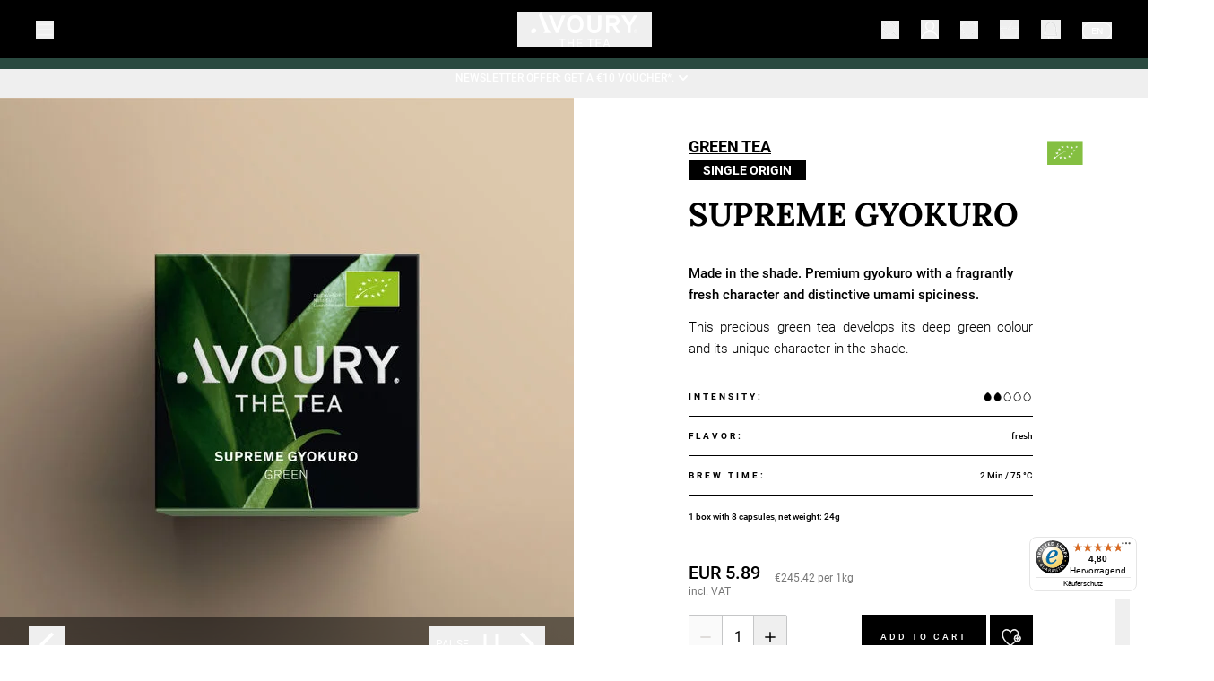

--- FILE ---
content_type: text/html; charset=utf-8
request_url: https://www.avoury.com/de/en/tea/greentea/supreme-gyokuro-000000000006000071
body_size: 41239
content:
<!doctype html><html lang="en-DE"><head><meta charSet="utf-8"/><meta name="viewport" content="width=device-width, initial-scale=1.0"/><meta name="format-detection" content="telephone=no"/><meta name="google-site-verification" content="-KotgXGjQNA2AsUjaJth9oE3oCtC9wqXzrRd8WePOYA"/><link data-react-helmet="true" rel="preload" href="/mobify/bundle/1275/static/css/Lora-Medium.woff2" as="font" type="font/woff2" crossorigin="anonymous"/><link data-react-helmet="true" rel="preload" href="/mobify/bundle/1275/static/css/Lora-Bold.woff2" as="font" type="font/woff2" crossorigin="anonymous"/><link data-react-helmet="true" rel="preload" href="/mobify/bundle/1275/static/css/Roboto-Light.woff2" as="font" type="font/woff2" crossorigin="anonymous"/><link data-react-helmet="true" rel="preload" href="/mobify/bundle/1275/static/css/Roboto-Regular.woff2" as="font" type="font/woff2" crossorigin="anonymous"/><link data-react-helmet="true" rel="preload" href="/mobify/bundle/1275/static/css/Roboto-Medium.woff2" as="font" type="font/woff2" crossorigin="anonymous"/><link data-react-helmet="true" rel="preload" href="/mobify/bundle/1275/static/css/Roboto-Bold.woff2" as="font" type="font/woff2" crossorigin="anonymous"/><link data-react-helmet="true" rel="stylesheet" href="/mobify/bundle/1275/static/css/styles.css" as="style"/><link data-react-helmet="true" rel="apple-touch-icon" href="/mobify/bundle/1275/static/img/global/apple-touch-icon.png"/><link data-react-helmet="true" rel="manifest" href="/mobify/bundle/1275/static/manifest.json"/><link data-react-helmet="true" rel="alternate" hrefLang="x-default" href="https://www.avoury.com/"/><link data-react-helmet="true" rel="alternate" hrefLang="de-DE" href="https://www.avoury.com/de/de/tee/greentea/supreme-gyokuro-000000000006000071"/><link data-react-helmet="true" rel="alternate" hrefLang="en-DE" href="https://www.avoury.com/de/en/tea/greentea/supreme-gyokuro-000000000006000071"/><link data-react-helmet="true" rel="alternate" hrefLang="de-AT" href="https://www.avoury.com/at/de/tee/greentea/supreme-gyokuro-000000000006000071"/><link data-react-helmet="true" rel="alternate" hrefLang="en-AT" href="https://www.avoury.com/at/en/tea/greentea/supreme-gyokuro-000000000006000071"/><meta data-react-helmet="true" name="apple-mobile-web-app-title" content="Avoury. The Tea"/><meta data-react-helmet="true" name="theme-color" content="black"/><meta data-react-helmet="true" name="description" content="Avoury Green Tea | Supreme Gyokuro 🍵 ✓ fragrant, fresh character ✓ organic ✓ 🍵 Discover more!"/><meta data-react-helmet="true" name="keywords" content="Green tea, premium gyokuro, spiciness"/><script data-react-helmet="true" type="application/ld+json">{"@context":"https://schema.org/","@type":"ItemPage","mainEntity":{"@type":"Product","name":"Supreme Gyokuro","description":"Made in the shade. Premium gyokuro with a fragrantly fresh character and distinctive umami spiciness.","image":"https://prod.msp-sfcc.com/dw/image/v2/BDFR_PRD/on/demandware.static/-/Sites-msp_master/default/dw706a40bd/pdp2023/PDP_package/m15_avoury_supreme-gyokuro_package-front.jpg?q=80&sw=960","sku":"000000000006000071","url":"https://www.avoury.com/de/en/tea/greentea/supreme-gyokuro-000000000006000071","brand":{"@type":"Brand","name":"Avoury. The Tea."},"offers":{"@type":"Offer","price":5.89,"priceCurrency":"EUR","availability":"http://schema.org/InStock","url":"https://www.avoury.com/de/en/tea/greentea/supreme-gyokuro-000000000006000071","seller":{"@type":"Organization","name":"Melitta Single Portions GmbH & Co. KG"}}}}</script><title data-react-helmet="true">Green Tea | SUPREME GYOKURO | Avoury. The Tea</title></head><body><div><svg xmlns="http://www.w3.org/2000/svg" xmlns:xlink="http://www.w3.org/1999/xlink" style="position: absolute; width: 0; height: 0" aria-hidden="true" id="__SVG_SPRITE_NODE__"></svg></div><div class="react-target flex flex-1 flex-col"><div id="page" style="visibility:visible"><div class="pt-[66px] md:pt-[65px]"><header><div class=""><div class="fixed top-0 w-screen px-6 md:px-10 translate-y-0 color opacity z-[999] transform transition duration-500 h-[66px] md:h-[65px] bg-black text-machine2-100 fill-machine2-100"><div id="main-header" class="flex h-full items-center justify-center"><div class="flex flex-auto justify-start stroke-white pr-[18px] md:flex-1 md:pr-6"><button class="flex cursor-pointer items-center cc-outline-icon-btn-white" aria-label="Open menu"><svg fill="inherit" stroke="inherit" stroke-width="inherit" height="20px" width="20px" version="1.1" id="Ebene_1" x="0px" y="0px" viewBox="0 0 24 24"><path d="M2 4.5h20v1H2zm0 7h20v1H2zm0 7h20v1H2z"></path></svg></button></div><div class="w-auto flex-none cursor-pointer justify-self-center fill-white" title="Avoury | The Tea"><button class="flex cursor-pointer items-center cc-outline-icon-btn-white" aria-label="Go to homepage"><svg width="150px" height="40px" viewBox="0 0 217 73" fill="inherit" stroke="inherit" stroke-width="inherit" xmlns="http://www.w3.org/2000/svg"><path d="M56.91 55.75v1.91h5.04v14.46h2.12V57.66h5.03v-1.91H56.91Zm27.63 0v6.94h-8.62v-6.94H73.8v16.37h2.12v-7.53h8.62v7.53h2.12V55.75h-2.12Zm8.34 0v16.37h11.41v-1.9H95v-5.56h8.01v-1.9H95v-5.1h8.83v-1.91H92.88Zm21.65 0v1.91h5.04v14.46h2.11V57.66h5.04v-1.91h-12.19Zm16.89 0v16.37h11.41v-1.9h-9.29v-5.56h8.02v-1.9h-8.02v-5.1h8.83v-1.91h-10.95Zm22.4 4.43c-.31-.84-.53-1.52-.63-1.93h-.02c-.12.41-.31 1.06-.63 1.95l-1.83 5.37h4.96l-1.85-5.39Zm-5.37 11.94h-2.22l5.85-16.37h2.36l5.75 16.37h-2.29l-1.64-4.72h-6.19l-1.62 4.72ZM8.82 41.83c1.91-1.92 1.91-5.01 0-6.9-1.92-1.89-5.02-1.87-6.94.05C.6 36.26.08 37.91.01 39.76c-.06 1.59.15 3.28.43 3.56.26.26 1.9.44 3.48.42 1.83-.01 3.85-.85 4.9-1.91Zm7.24-32.97-.48-1.22L18.8 0h1.18l15.26 37.3c2.13 4.36 4.4 4.84 6.16 5v1.17H24.92V42.3c4.96 0 1.79-7.35 1.79-7.35-.9-2.21-10.65-26.09-10.65-26.09Zm192.86-1.22-9.33 15.33-9.18-15.33h-7.33l13.03 21.18v14.65h6.33V28.82L216.2 7.64h-7.28Zm-146.56 0-10 25.68-9.85-25.68h-7.28l14.76 35.83h4.77L69.53 7.64h-7.17Zm66.17 30.15c-2.16 0-3.92-.61-5.27-1.83-1.35-1.22-2.02-3.2-2.02-5.93V7.64h-6.71v22.44c0 4.47 1.27 7.9 3.8 10.29 2.54 2.39 5.11 3.59 9.37 3.59 4.36 0 8.62-1.21 11.12-3.64s3.75-5.96 3.75-10.61V7.64h-6.71v22.12c.01 5.36-2.44 8.03-7.33 8.03Zm-31.59-3.26c-1.81 2.18-4.28 3.27-7.41 3.27-.06 0-.11-.01-.17-.01-3.01-.04-5.43-1.13-7.24-3.29-1.84-2.2-2.77-5.17-2.77-8.93 0-3.79.9-6.78 2.71-8.98 1.78-2.17 4.22-3.26 7.29-3.29.04 0 .08-.01.12-.01 3.17 0 5.66 1.1 7.47 3.29 1.81 2.2 2.71 5.19 2.71 8.98 0 3.8-.9 6.79-2.71 8.97Zm4.87-22.37c-3.04-3.35-7.15-5.02-12.34-5.02-5.12 0-9.2 1.68-12.26 5.05-3.05 3.37-4.58 7.83-4.58 13.39 0 5.53 1.54 9.97 4.61 13.34 3.07 3.37 7.16 5.05 12.28 5.05 5.12 0 9.2-1.68 12.26-5.05 3.05-3.36 4.58-7.81 4.58-13.34 0-5.6-1.52-10.08-4.55-13.42Zm56.93 11.29h6.79c2.58 0 3.95-.21 5.05-.69 1.58-.74 2.53-2.53 2.53-4.48 0-1.95-.95-3.69-2.53-4.37-1.1-.47-2.47-.69-5.05-.69h-6.79v10.23Zm0 5.69v14.33h-6.31V7.64h13.1c3.05 0 6.26.05 9 1.63 3.16 1.84 5.1 4.8 5.1 9.17 0 3.95-1.84 6.85-4.74 8.8-.84.53-1.95.95-2.79 1.26l8.94 14.97h-7.52l-8.31-14.33h-6.47Zm53.72 14.33c-2.11 0-3.73-1.64-3.73-3.76s1.62-3.76 3.73-3.76 3.73 1.63 3.73 3.76c.01 2.12-1.61 3.76-3.73 3.76Zm0-6.97c-1.77 0-3.11 1.45-3.11 3.21 0 1.77 1.34 3.21 3.11 3.21 1.77 0 3.11-1.44 3.11-3.21.01-1.76-1.33-3.21-3.11-3.21Z"></path><path d="M211.58 39.58v-1.27h.96c.35 0 .51.02.67.09.19.09.33.29.33.53 0 .27-.13.47-.33.55-.15.07-.32.09-.67.09h-.96v.01Zm0 .46h.82l1.17 1.59h.63l-1.16-1.6c.52-.07 1.03-.46 1.03-1.11 0-.34-.13-.64-.41-.84-.22-.15-.48-.25-1-.25h-1.57v3.8h.49v-1.59Z"></path></svg></button></div><div class="flex flex-auto items-center justify-end stroke-white md:flex-1 space-x-[18px] md:space-x-6"><div class="hidden md:block "><button class="flex cursor-pointer items-center cc-outline-icon-btn-white" aria-label="Search"><svg fill="inherit" stroke="inherit" stroke-width="inherit" height="20px" width="20px" version="1.1" id="Ebene_1" x="0px" y="0px" viewBox="0 0 24 24"><path d="m22 21.31-5.17-5.17a8.47 8.47 0 0 0 2.18-5.66c0-4.69-3.82-8.5-8.5-8.5S2 5.8 2 10.49c0 4.69 3.82 8.5 8.5 8.5 2.16 0 4.12-.81 5.62-2.14l5.17 5.17zM3 10.49c0-4.14 3.37-7.5 7.5-7.5s7.5 3.37 7.5 7.5-3.37 7.5-7.5 7.5S3 14.62 3 10.49z"></path></svg></button></div><div class="font-Roboto text-14 tracking-0 flex items-center font-normal fill-white stroke-white text-white"><button class="cc-outline-icon-btn-white focus:outline-none" aria-label="My account" data-cy="user-button-header"><svg width="20px" height="20px" viewBox="0 0 24 23" fill="inherit" stroke="inherit" stroke-width="inherit" xmlns="http://www.w3.org/2000/svg"><path d="M13.127 13.788c1.019-.712 2.23-1.907 2.246-1.926 1.443-1.44 2.452-3.692 2.452-5.474A5.6 5.6 0 0 0 16.16 2.39C15.068 1.307 13.623.675 12.056.719 8.879.74 6.287 3.308 6.284 6.447c-.002 1.904.772 3.651 2.368 5.345.618.655 1.521 1.478 2.282 2.001-4.666.459-8.711 3.736-10.051 8.29l.776.23c1.349-4.577 5.626-7.773 10.4-7.773 4.773 0 9.05 3.196 10.399 7.773l.777-.23c-1.354-4.568-5.421-7.855-10.108-8.295ZM9.24 11.239C7.795 9.702 7.09 8.138 7.093 6.45c.006-2.696 2.234-4.902 4.97-4.916h.028c1.327 0 2.57.51 3.5 1.435a4.792 4.792 0 0 1 1.427 3.422c0 1.562-.93 3.622-2.211 4.9-1.276 1.274-2.5 2.16-2.748 2.21-.278-.039-1.557-.926-2.819-2.26Z"></path></svg></button></div><button class="flex cursor-pointer items-center cc-outline-icon-btn-white h-5 w-5" aria-label="Wishlist"><svg width="18px" height="18px" viewBox="-1 -1 24 24" fill="inherit" stroke="inherit" stroke-width="inherit" xmlns="http://www.w3.org/2000/svg"><path d="M16.397 0c-2.13 0-4.072 1.133-5.178 2.913C10.113 1.133 8.172 0 6.041 0 2.724 0 0 2.724 0 6.122v.108c0 3.83 1.51 7.335 4.666 10.734 2.238 2.427 5.393 5.043 6.58 5.043 1.187 0 4.315-2.616 6.58-5.043 3.129-3.398 4.64-6.904 4.64-10.734v-.108C22.465 2.724 19.74 0 16.396 0Zm5.26 6.23c0 3.587-1.457 6.93-4.45 10.167-2.59 2.778-5.34 4.8-5.96 4.8-.621 0-3.399-1.995-5.961-4.8C2.238 13.161.809 9.844.809 6.23v-.162A5.266 5.266 0 0 1 6.07.809a5.268 5.268 0 0 1 4.8 3.128l.377.837.378-.837a5.268 5.268 0 0 1 4.8-3.128 5.266 5.266 0 0 1 5.26 5.26v.16h-.028Z"></path></svg></button><button class="flex cursor-pointer items-center cc-outline-icon-btn-white" aria-label="Basket"><svg width="22px" height="22px" viewBox="0 0 30 22" fill="inherit" stroke="inherit" stroke-width="inherit" xmlns="http://www.w3.org/2000/svg"><path d="M17.621.366 14.534 7.96l.75.305L18.37.67l-.749-.305Z"></path><path d="M18.522 7.321v.394a3.42 3.42 0 0 1-3.414 3.398 3.416 3.416 0 0 1-3.404-3.274v-.52H.394l6.005 14.533h17.517l5.911-14.517-11.305-.014Zm4.852 13.725H6.944L1.604 8.13h9.318c.221 2.125 2.001 3.792 4.183 3.792s3.962-1.667 4.183-3.792l9.34.01-5.254 12.906Z"></path></svg></button><div class="relative"><button class="flex cursor-pointer items-center cc-outline-icon-btn-white" aria-label="Notifications"><svg width="22px" height="22px" viewBox="0 0 12 14" fill="inherit" stroke="inherit" stroke-width="inherit" xmlns="http://www.w3.org/2000/svg"><path fill-rule="evenodd" clip-rule="evenodd" d="M5.99317 1.79002C5.99856 1.79108 6.00387 1.79234 6.0091 1.79379C6.75507 1.83689 7.63834 2.06933 8.36473 2.75032C9.18445 3.51881 9.76816 4.82428 9.76816 6.96146C9.76816 8.47002 9.95671 9.49952 10.1415 10.1464C10.234 10.47 10.3256 10.6981 10.3924 10.843C10.4259 10.9154 10.4532 10.9671 10.4713 10.9995C10.4804 11.0157 10.4872 11.0271 10.4913 11.0339L10.4955 11.0406L10.496 11.0414L10.7175 11.3737H0.97168L1.1932 11.0414L1.19371 11.0406L1.19789 11.0339C1.20204 11.0271 1.20883 11.0157 1.21791 10.9995C1.23605 10.9671 1.26333 10.9154 1.29677 10.843C1.36364 10.6981 1.45523 10.47 1.54766 10.1464C1.7325 9.49952 1.92105 8.47002 1.92105 6.96146C1.92105 4.82428 2.50476 3.51881 3.32448 2.75032C4.03092 2.08803 4.88574 1.85 5.61834 1.79778V0.97168H5.99317V1.79002ZM5.84461 2.21588C5.13455 2.23337 4.29306 2.42973 3.6176 3.06298C2.9108 3.7256 2.34962 4.90072 2.34962 6.96146C2.34962 8.50594 2.15654 9.5754 1.95975 10.2642C1.87568 10.5584 1.79101 10.7829 1.72058 10.9451H9.96863C9.8982 10.7829 9.81353 10.5584 9.72947 10.2642C9.53267 9.5754 9.33959 8.50594 9.33959 6.96146C9.33959 4.90072 8.77841 3.7256 8.07162 3.06298C7.39615 2.42973 6.55466 2.23337 5.84461 2.21588Z" stroke-width="0.3"></path><path d="M4.59469 12.6371H7.09469V13.0657H4.59469V12.6371Z"></path><path fill-rule="evenodd" clip-rule="evenodd" d="M5.99317 1.79002C5.99856 1.79108 6.00387 1.79234 6.0091 1.79379C6.75507 1.83689 7.63834 2.06933 8.36473 2.75032C9.18445 3.51881 9.76816 4.82428 9.76816 6.96146C9.76816 8.47002 9.95671 9.49952 10.1415 10.1464C10.234 10.47 10.3256 10.6981 10.3924 10.843C10.4259 10.9154 10.4532 10.9671 10.4713 10.9995C10.4804 11.0157 10.4872 11.0271 10.4913 11.0339L10.4955 11.0406L10.496 11.0414L10.7175 11.3737H0.97168L1.1932 11.0414L1.19371 11.0406L1.19789 11.0339C1.20204 11.0271 1.20883 11.0157 1.21791 10.9995C1.23605 10.9671 1.26333 10.9154 1.29677 10.843C1.36364 10.6981 1.45523 10.47 1.54766 10.1464C1.7325 9.49952 1.92105 8.47002 1.92105 6.96146C1.92105 4.82428 2.50476 3.51881 3.32448 2.75032C4.03092 2.08803 4.88574 1.85 5.61834 1.79778V0.97168H5.99317V1.79002ZM5.84461 2.21588C5.13455 2.23337 4.29306 2.42973 3.6176 3.06298C2.9108 3.7256 2.34962 4.90072 2.34962 6.96146C2.34962 8.50594 2.15654 9.5754 1.95975 10.2642C1.87568 10.5584 1.79101 10.7829 1.72058 10.9451H9.96863C9.8982 10.7829 9.81353 10.5584 9.72947 10.2642C9.53267 9.5754 9.33959 8.50594 9.33959 6.96146C9.33959 4.90072 8.77841 3.7256 8.07162 3.06298C7.39615 2.42973 6.55466 2.23337 5.84461 2.21588Z" stroke-width="0.3" stroke-linecap="round"></path><path d="M4.59469 12.6371H7.09469V13.0657H4.59469V12.6371Z" stroke-width="0.3" stroke-linecap="round"></path></svg></button></div><div class="hidden md:block "><button class="cc-outline-icon-btn-white h-5" data-cy="language-switch-button-header" aria-label="Language selection"><div class="flex w-fit items-center rounded-[9px] border border-white bg-transparent px-[9px] py-[3px] outline-none"><p class="text-10 tracking-0 font-light uppercase leading-normal text-white">en</p></div></button></div></div></div></div><div class="hidden md:block relative"></div><div role="alert" aria-atomic="true" aria-live="assertive" class="sr-only"></div><div role="alert" aria-live="assertive" aria-atomic="true" tabindex="-1" aria-relevant="additions" class="sr-only fixed right-4 top-4 focus:outline-none"> </div><div role="status" aria-live="polite" aria-atomic="true" tabindex="-1" aria-relevant="additions" class="sr-only fixed right-4 top-4 focus:outline-none"> </div></div></header></div><main id="main-content"><div id="modals"></div><div id="banners" class="sticky top-0 z-50"><div id="top-newsletter-banner" class="sticky top-0 z-50 block max-h-screen w-full transform select-none overflow-y-auto pt-3 text-center font-medium transition duration-500 font-Roboto bg-pineGreen placeholder-white border-white text-white"><button class="flex w-full flex-col items-center justify-center pb-3 sm:flex-row fill-pineGreen" id="headlessui-disclosure-button-:Rbj55:" type="button" aria-expanded="false"><div class="flex items-center"><span class="text-12 tracking-1.2 leading-12 font-medium uppercase font-Roboto">Newsletter offer: get a €10 voucher*.</span><svg xmlns="http://www.w3.org/2000/svg" viewBox="0 0 20 20" fill="currentColor" aria-hidden="true" class="h-5 w-5 rotate-180 transform"><path fill-rule="evenodd" d="M14.707 12.707a1 1 0 01-1.414 0L10 9.414l-3.293 3.293a1 1 0 01-1.414-1.414l4-4a1 1 0 011.414 0l4 4a1 1 0 010 1.414z" clip-rule="evenodd"></path></svg></div></button></div><div class="Toastify"></div></div><div id="top-content"></div><div class="bg-lightGray flex w-full items-center justify-center"><div class="max-w-screen-3xl flex w-full flex-col bg-white"><div class="flex flex-col md:flex-row"><div class="md:w-1/2"><div class="relative top-0 overflow-hidden h-fit"><div class="relative w-full h-full pb-[100%] transition-transform transition-700" style="transform:translateX(calc(100% * 0))"><div style="transform:translateX(calc(100% * -1))" class="absolute h-full w-full "><img alt="Supreme Gyokuro tea in cup" src="https://prod.msp-sfcc.com/dw/image/v2/BDFR_PRD/on/demandware.static/-/Sites-msp_master/default/dw7d4ae633/large/m15_avoury-supreme-gyokuro-fluessig_1200x1200_de.jpg?q=80&amp;sw=960" srcSet="https://prod.msp-sfcc.com/dw/image/v2/BDFR_PRD/on/demandware.static/-/Sites-msp_master/default/dw7d4ae633/large/m15_avoury-supreme-gyokuro-fluessig_1200x1200_de.jpg?q=80&amp;sw=960&amp;sw=210 210w, https://prod.msp-sfcc.com/dw/image/v2/BDFR_PRD/on/demandware.static/-/Sites-msp_master/default/dw7d4ae633/large/m15_avoury-supreme-gyokuro-fluessig_1200x1200_de.jpg?q=80&amp;sw=960&amp;sw=320 320w, https://prod.msp-sfcc.com/dw/image/v2/BDFR_PRD/on/demandware.static/-/Sites-msp_master/default/dw7d4ae633/large/m15_avoury-supreme-gyokuro-fluessig_1200x1200_de.jpg?q=80&amp;sw=960&amp;sw=384 384w, https://prod.msp-sfcc.com/dw/image/v2/BDFR_PRD/on/demandware.static/-/Sites-msp_master/default/dw7d4ae633/large/m15_avoury-supreme-gyokuro-fluessig_1200x1200_de.jpg?q=80&amp;sw=960&amp;sw=512 512w, https://prod.msp-sfcc.com/dw/image/v2/BDFR_PRD/on/demandware.static/-/Sites-msp_master/default/dw7d4ae633/large/m15_avoury-supreme-gyokuro-fluessig_1200x1200_de.jpg?q=80&amp;sw=960&amp;sw=640 640w, https://prod.msp-sfcc.com/dw/image/v2/BDFR_PRD/on/demandware.static/-/Sites-msp_master/default/dw7d4ae633/large/m15_avoury-supreme-gyokuro-fluessig_1200x1200_de.jpg?q=80&amp;sw=960&amp;sw=768 768w" sizes="50vw" loading="lazy" fetchpriority="auto" class="h-full w-full object-cover object-center"/></div><div style="transform:translateX(calc(100% * 0))" class="absolute h-full w-full "><img alt="Supreme Gyokuro Packaging front " src="https://prod.msp-sfcc.com/dw/image/v2/BDFR_PRD/on/demandware.static/-/Sites-msp_master/default/dw706a40bd/pdp2023/PDP_package/m15_avoury_supreme-gyokuro_package-front.jpg?q=80&amp;sw=960" srcSet="https://prod.msp-sfcc.com/dw/image/v2/BDFR_PRD/on/demandware.static/-/Sites-msp_master/default/dw706a40bd/pdp2023/PDP_package/m15_avoury_supreme-gyokuro_package-front.jpg?q=80&amp;sw=960&amp;sw=210 210w, https://prod.msp-sfcc.com/dw/image/v2/BDFR_PRD/on/demandware.static/-/Sites-msp_master/default/dw706a40bd/pdp2023/PDP_package/m15_avoury_supreme-gyokuro_package-front.jpg?q=80&amp;sw=960&amp;sw=320 320w, https://prod.msp-sfcc.com/dw/image/v2/BDFR_PRD/on/demandware.static/-/Sites-msp_master/default/dw706a40bd/pdp2023/PDP_package/m15_avoury_supreme-gyokuro_package-front.jpg?q=80&amp;sw=960&amp;sw=384 384w, https://prod.msp-sfcc.com/dw/image/v2/BDFR_PRD/on/demandware.static/-/Sites-msp_master/default/dw706a40bd/pdp2023/PDP_package/m15_avoury_supreme-gyokuro_package-front.jpg?q=80&amp;sw=960&amp;sw=512 512w, https://prod.msp-sfcc.com/dw/image/v2/BDFR_PRD/on/demandware.static/-/Sites-msp_master/default/dw706a40bd/pdp2023/PDP_package/m15_avoury_supreme-gyokuro_package-front.jpg?q=80&amp;sw=960&amp;sw=640 640w, https://prod.msp-sfcc.com/dw/image/v2/BDFR_PRD/on/demandware.static/-/Sites-msp_master/default/dw706a40bd/pdp2023/PDP_package/m15_avoury_supreme-gyokuro_package-front.jpg?q=80&amp;sw=960&amp;sw=768 768w" sizes="50vw" loading="eager" fetchpriority="high" class="h-full w-full object-cover object-center"/></div><div style="transform:translateX(calc(100% * 1))" class="absolute h-full w-full "><img alt="Supreme Gyokuro Packaging back" src="https://prod.msp-sfcc.com/dw/image/v2/BDFR_PRD/on/demandware.static/-/Sites-msp_master/default/dwf2c1ac60/pdp2023/PDP_package/m15_avoury_supreme-gyokuro_package-back.jpg?q=80&amp;sw=960" srcSet="https://prod.msp-sfcc.com/dw/image/v2/BDFR_PRD/on/demandware.static/-/Sites-msp_master/default/dwf2c1ac60/pdp2023/PDP_package/m15_avoury_supreme-gyokuro_package-back.jpg?q=80&amp;sw=960&amp;sw=210 210w, https://prod.msp-sfcc.com/dw/image/v2/BDFR_PRD/on/demandware.static/-/Sites-msp_master/default/dwf2c1ac60/pdp2023/PDP_package/m15_avoury_supreme-gyokuro_package-back.jpg?q=80&amp;sw=960&amp;sw=320 320w, https://prod.msp-sfcc.com/dw/image/v2/BDFR_PRD/on/demandware.static/-/Sites-msp_master/default/dwf2c1ac60/pdp2023/PDP_package/m15_avoury_supreme-gyokuro_package-back.jpg?q=80&amp;sw=960&amp;sw=384 384w, https://prod.msp-sfcc.com/dw/image/v2/BDFR_PRD/on/demandware.static/-/Sites-msp_master/default/dwf2c1ac60/pdp2023/PDP_package/m15_avoury_supreme-gyokuro_package-back.jpg?q=80&amp;sw=960&amp;sw=512 512w, https://prod.msp-sfcc.com/dw/image/v2/BDFR_PRD/on/demandware.static/-/Sites-msp_master/default/dwf2c1ac60/pdp2023/PDP_package/m15_avoury_supreme-gyokuro_package-back.jpg?q=80&amp;sw=960&amp;sw=640 640w, https://prod.msp-sfcc.com/dw/image/v2/BDFR_PRD/on/demandware.static/-/Sites-msp_master/default/dwf2c1ac60/pdp2023/PDP_package/m15_avoury_supreme-gyokuro_package-back.jpg?q=80&amp;sw=960&amp;sw=768 768w" sizes="50vw" loading="eager" fetchpriority="auto" class="h-full w-full object-cover object-center"/></div><div style="transform:translateX(calc(100% * 2))" class="absolute h-full w-full "><img alt="Avoury Supreme Gyokuro tea packaging with capsule, 3D view" src="https://prod.msp-sfcc.com/dw/image/v2/BDFR_PRD/on/demandware.static/-/Sites-msp_master/default/dwed1d5754/pdp2023/PDP_package_with_capsule/ m15_avoury_3D_Packaging_09_Supreme_Gyokuro.jpg?q=80&amp;sw=960" srcSet="https://prod.msp-sfcc.com/dw/image/v2/BDFR_PRD/on/demandware.static/-/Sites-msp_master/default/dwed1d5754/pdp2023/PDP_package_with_capsule/%20m15_avoury_3D_Packaging_09_Supreme_Gyokuro.jpg?q=80&amp;sw=960&amp;sw=210 210w, https://prod.msp-sfcc.com/dw/image/v2/BDFR_PRD/on/demandware.static/-/Sites-msp_master/default/dwed1d5754/pdp2023/PDP_package_with_capsule/%20m15_avoury_3D_Packaging_09_Supreme_Gyokuro.jpg?q=80&amp;sw=960&amp;sw=320 320w, https://prod.msp-sfcc.com/dw/image/v2/BDFR_PRD/on/demandware.static/-/Sites-msp_master/default/dwed1d5754/pdp2023/PDP_package_with_capsule/%20m15_avoury_3D_Packaging_09_Supreme_Gyokuro.jpg?q=80&amp;sw=960&amp;sw=384 384w, https://prod.msp-sfcc.com/dw/image/v2/BDFR_PRD/on/demandware.static/-/Sites-msp_master/default/dwed1d5754/pdp2023/PDP_package_with_capsule/%20m15_avoury_3D_Packaging_09_Supreme_Gyokuro.jpg?q=80&amp;sw=960&amp;sw=512 512w, https://prod.msp-sfcc.com/dw/image/v2/BDFR_PRD/on/demandware.static/-/Sites-msp_master/default/dwed1d5754/pdp2023/PDP_package_with_capsule/%20m15_avoury_3D_Packaging_09_Supreme_Gyokuro.jpg?q=80&amp;sw=960&amp;sw=640 640w, https://prod.msp-sfcc.com/dw/image/v2/BDFR_PRD/on/demandware.static/-/Sites-msp_master/default/dwed1d5754/pdp2023/PDP_package_with_capsule/%20m15_avoury_3D_Packaging_09_Supreme_Gyokuro.jpg?q=80&amp;sw=960&amp;sw=768 768w" sizes="50vw" loading="eager" fetchpriority="auto" class="h-full w-full object-cover object-center"/></div><div style="transform:translateX(calc(100% * 3))" class="absolute h-full w-full "><img alt="Supreme Gyokuro loose tea" src="https://prod.msp-sfcc.com/dw/image/v2/BDFR_PRD/on/demandware.static/-/Sites-msp_master/default/dw59612279/large/m15_avoury-supreme-gyokuro-loser-tee_1200x1200_de.jpg?q=80&amp;sw=960" srcSet="https://prod.msp-sfcc.com/dw/image/v2/BDFR_PRD/on/demandware.static/-/Sites-msp_master/default/dw59612279/large/m15_avoury-supreme-gyokuro-loser-tee_1200x1200_de.jpg?q=80&amp;sw=960&amp;sw=210 210w, https://prod.msp-sfcc.com/dw/image/v2/BDFR_PRD/on/demandware.static/-/Sites-msp_master/default/dw59612279/large/m15_avoury-supreme-gyokuro-loser-tee_1200x1200_de.jpg?q=80&amp;sw=960&amp;sw=320 320w, https://prod.msp-sfcc.com/dw/image/v2/BDFR_PRD/on/demandware.static/-/Sites-msp_master/default/dw59612279/large/m15_avoury-supreme-gyokuro-loser-tee_1200x1200_de.jpg?q=80&amp;sw=960&amp;sw=384 384w, https://prod.msp-sfcc.com/dw/image/v2/BDFR_PRD/on/demandware.static/-/Sites-msp_master/default/dw59612279/large/m15_avoury-supreme-gyokuro-loser-tee_1200x1200_de.jpg?q=80&amp;sw=960&amp;sw=512 512w, https://prod.msp-sfcc.com/dw/image/v2/BDFR_PRD/on/demandware.static/-/Sites-msp_master/default/dw59612279/large/m15_avoury-supreme-gyokuro-loser-tee_1200x1200_de.jpg?q=80&amp;sw=960&amp;sw=640 640w, https://prod.msp-sfcc.com/dw/image/v2/BDFR_PRD/on/demandware.static/-/Sites-msp_master/default/dw59612279/large/m15_avoury-supreme-gyokuro-loser-tee_1200x1200_de.jpg?q=80&amp;sw=960&amp;sw=768 768w" sizes="50vw" loading="eager" fetchpriority="auto" class="h-full w-full object-cover object-center"/></div><div style="transform:translateX(calc(100% * 4))" class="absolute h-full w-full "><img alt="Supreme Gyokuro tea in cup" src="https://prod.msp-sfcc.com/dw/image/v2/BDFR_PRD/on/demandware.static/-/Sites-msp_master/default/dw7d4ae633/large/m15_avoury-supreme-gyokuro-fluessig_1200x1200_de.jpg?q=80&amp;sw=960" srcSet="https://prod.msp-sfcc.com/dw/image/v2/BDFR_PRD/on/demandware.static/-/Sites-msp_master/default/dw7d4ae633/large/m15_avoury-supreme-gyokuro-fluessig_1200x1200_de.jpg?q=80&amp;sw=960&amp;sw=210 210w, https://prod.msp-sfcc.com/dw/image/v2/BDFR_PRD/on/demandware.static/-/Sites-msp_master/default/dw7d4ae633/large/m15_avoury-supreme-gyokuro-fluessig_1200x1200_de.jpg?q=80&amp;sw=960&amp;sw=320 320w, https://prod.msp-sfcc.com/dw/image/v2/BDFR_PRD/on/demandware.static/-/Sites-msp_master/default/dw7d4ae633/large/m15_avoury-supreme-gyokuro-fluessig_1200x1200_de.jpg?q=80&amp;sw=960&amp;sw=384 384w, https://prod.msp-sfcc.com/dw/image/v2/BDFR_PRD/on/demandware.static/-/Sites-msp_master/default/dw7d4ae633/large/m15_avoury-supreme-gyokuro-fluessig_1200x1200_de.jpg?q=80&amp;sw=960&amp;sw=512 512w, https://prod.msp-sfcc.com/dw/image/v2/BDFR_PRD/on/demandware.static/-/Sites-msp_master/default/dw7d4ae633/large/m15_avoury-supreme-gyokuro-fluessig_1200x1200_de.jpg?q=80&amp;sw=960&amp;sw=640 640w, https://prod.msp-sfcc.com/dw/image/v2/BDFR_PRD/on/demandware.static/-/Sites-msp_master/default/dw7d4ae633/large/m15_avoury-supreme-gyokuro-fluessig_1200x1200_de.jpg?q=80&amp;sw=960&amp;sw=768 768w" sizes="50vw" loading="eager" fetchpriority="auto" class="h-full w-full object-cover object-center"/></div><div style="transform:translateX(calc(100% * 5))" class="absolute h-full w-full "><img alt="Supreme Gyokuro Packaging front " src="https://prod.msp-sfcc.com/dw/image/v2/BDFR_PRD/on/demandware.static/-/Sites-msp_master/default/dw706a40bd/pdp2023/PDP_package/m15_avoury_supreme-gyokuro_package-front.jpg?q=80&amp;sw=960" srcSet="https://prod.msp-sfcc.com/dw/image/v2/BDFR_PRD/on/demandware.static/-/Sites-msp_master/default/dw706a40bd/pdp2023/PDP_package/m15_avoury_supreme-gyokuro_package-front.jpg?q=80&amp;sw=960&amp;sw=210 210w, https://prod.msp-sfcc.com/dw/image/v2/BDFR_PRD/on/demandware.static/-/Sites-msp_master/default/dw706a40bd/pdp2023/PDP_package/m15_avoury_supreme-gyokuro_package-front.jpg?q=80&amp;sw=960&amp;sw=320 320w, https://prod.msp-sfcc.com/dw/image/v2/BDFR_PRD/on/demandware.static/-/Sites-msp_master/default/dw706a40bd/pdp2023/PDP_package/m15_avoury_supreme-gyokuro_package-front.jpg?q=80&amp;sw=960&amp;sw=384 384w, https://prod.msp-sfcc.com/dw/image/v2/BDFR_PRD/on/demandware.static/-/Sites-msp_master/default/dw706a40bd/pdp2023/PDP_package/m15_avoury_supreme-gyokuro_package-front.jpg?q=80&amp;sw=960&amp;sw=512 512w, https://prod.msp-sfcc.com/dw/image/v2/BDFR_PRD/on/demandware.static/-/Sites-msp_master/default/dw706a40bd/pdp2023/PDP_package/m15_avoury_supreme-gyokuro_package-front.jpg?q=80&amp;sw=960&amp;sw=640 640w, https://prod.msp-sfcc.com/dw/image/v2/BDFR_PRD/on/demandware.static/-/Sites-msp_master/default/dw706a40bd/pdp2023/PDP_package/m15_avoury_supreme-gyokuro_package-front.jpg?q=80&amp;sw=960&amp;sw=768 768w" sizes="50vw" loading="lazy" fetchpriority="auto" class="h-full w-full object-cover object-center"/></div></div><div class="absolute bottom-0 right-0 flex w-fit items-center justify-between backdrop-blur-md transition-colors duration-500 xl:w-full bg-black/50 fill-white stroke-white justify-between px-2 md:px-8 h-[60px]"><div class="flex items-center"><button aria-label="Previous image" class="cc-outline-no-offset-white flex cursor-pointer focus:outline-none active:outline-none md:max-w-[40px]"><svg stroke-width="10px" width="40px" height="40px" version="1.1" id="Ebene_1" x="0px" y="0px" viewBox="0 0 141.73 141.73"><g><polygon points="90.26,112.3 92.36,110.19 53.61,71.5 92.36,32.81 90.26,30.7 49.38,71.5"></polygon></g></svg></button></div><div class="flex flex-grow justify-center"></div><div class="flex items-center xl:gap-8"><button aria-label="Pause" class="cc-outline-no-offset-white mx-4 flex flex-row items-center p-2 md:mx-0"><div class="font-Roboto tracking-0 pr-3 text-[12px] uppercase text-white hidden xl:block">Pause</div><svg fill="inherit" stroke="inherit" stroke-width="inherit" height="25px" width="25px" version="1.1" id="Ebene_1" x="0px" y="0px" viewBox="0 0 17 19"><path d="M12.75 1H14v17h-1.25V1ZM3 1h1.25v17H3V1Z" fill="#fff"></path></svg></button><button aria-label="Next image" class="cc-outline-no-offset-white flex cursor-pointer focus:outline-none active:outline-none md:max-w-[40px]"><svg stroke-width="10px" width="40px" height="40px" version="1.1" id="Ebene_1" x="0px" y="0px" viewBox="0 0 141.73 141.73"><g><polygon points="51.49,112.3 49.38,110.19 88.14,71.5 49.38,32.81 51.49,30.7 92.36,71.5"></polygon></g></svg></button></div></div></div></div><div class="md:w-1/2"><div role="alert" aria-live="assertive" aria-atomic="true" tabindex="-1" aria-relevant="additions" class="sr-only fixed right-4 top-4 focus:outline-none"> </div><div class="hide-scrollbar h-fit w-full pt-12 lg:pt-12 lg:px-0 mb-0 mx-auto flex flex-col font-Roboto overflow-scroll"><div class="relative mx-auto w-10/12 lg:w-96"><div class="flex justify-end md:absolute md:top-0 md:right-0 md:translate-x-full md:flex-col md:pl-4 md:justify-center"><span class="mr-2 last:m-0 md:mb-2 md:mr-0"><svg xmlns="http://www.w3.org/2000/svg" fill="inherit" stroke="inherit" stroke-width="inherit" width="40px" viewBox="0 0 87 58"><defs><path id="a" d="M.034.537h86.441v57.429H.034z"></path></defs><g fill="none" fill-rule="evenodd"><mask id="b" fill="#fff"><use xlink:href="#a"></use></mask><path fill="#84BF41" d="M.034 57.966h86.441V.537H.034z" mask="url(#b)"></path><path fill="#FFFFFE" d="M33.241 13.633c.923.069 1.377.114 2.28.217.294.035.573-.087.622-.274.158-.575.239-.864.393-1.445.05-.19.198-.171.324.04.398.648.592.976.97 1.633.126.214.462.42.745.474.845.162 1.153.235 2.176.494.282.071.327.193.122.26-.629.207-.953.263-1.602.514-.208.079-.284.323-.169.54.35.66.515 1.014.838 1.721.107.232.006.257-.226.063-.71-.59-1.079-.812-1.824-1.307-.249-.164-.621-.224-.833-.14-.635.263-.953.446-1.6.721-.21.092-.337.014-.284-.168.167-.56.25-.89.412-1.45.052-.183-.115-.456-.374-.601-.8-.45-1.205-.668-2.026-1.085-.267-.137-.243-.228.056-.207m-7.98 7.073a26.671 26.671 0 0 1 2.356-.451c.296-.046.596-.24.667-.453.215-.66.316-.987.527-1.637.069-.21.214-.22.322-.026.34.613.508.922.837 1.547.108.202.429.38.708.362.929-.061 1.144-.12 2.087-.171.272-.015.306.102.113.239-.723.514-.943.724-1.585 1.148-.205.136-.307.39-.203.603.313.636.467.96.767 1.62.1.217-.008.277-.24.134a18.362 18.362 0 0 0-1.791-1 .933.933 0 0 0-.847.041c-.676.444-.903.603-1.813 1.229-.253.173-.376.146-.282-.12.294-.83.396-1.029.639-1.691.079-.215-.074-.472-.33-.558a16.59 16.59 0 0 0-2.015-.563c-.266-.059-.23-.175.084-.253m-4.953 8.479c1-.082 1.481-.1 2.412-.102.302-.002.669-.165.82-.37.469-.634.7-.948 1.16-1.568.148-.2.29-.192.321.018.085.65.128.978.198 1.64.022.213.27.406.54.444.942.13 1.093.155 2.043.33.257.048.263.163.017.246-.76.25-1.148.392-1.946.696-.257.1-.49.364-.485.582.004.67.004 1.007-.004 1.69-.005.225-.14.276-.304.116-.503-.482-.761-.717-1.302-1.166-.178-.146-.559-.165-.845-.044-.87.376-1.314.578-2.209.995-.295.137-.398.077-.221-.141.527-.66.793-.986 1.311-1.633.173-.212.148-.49-.052-.614a14.45 14.45 0 0 0-1.64-.881c-.222-.103-.135-.212.186-.238M35.863 39.68c-.625.366-.968.605-1.632 1.084-.216.155-.349.49-.294.742.167.768.247 1.16.405 1.98.051.269-.06.357-.248.193-.571-.502-.857-.741-1.43-1.204-.19-.153-.527-.134-.749.043a87.11 87.11 0 0 0-1.702 1.377c-.228.19-.322.111-.216-.165.325-.84.484-1.248.798-2.046.104-.262.03-.585-.166-.72-.597-.41-.9-.608-1.508-.982-.199-.12-.146-.245.112-.28a34.949 34.949 0 0 1 1.99-.21.837.837 0 0 0 .641-.48c.302-.757.45-1.126.738-1.837.094-.232.22-.234.28-.01.184.69.274 1.043.454 1.767.057.235.31.423.559.419.77-.017 1.156-.034 1.904.056.244.026.266.155.064.273m11.016 1.481a52.9 52.9 0 0 0-1.54.469c-.203.063-.296.295-.207.515.272.663.411.995.697 1.66.095.22-.009.26-.232.086a58.16 58.16 0 0 1-1.653-1.33c-.217-.177-.559-.263-.767-.186a39.6 39.6 0 0 0-1.6.624c-.215.088-.324-.004-.244-.204l.61-1.465c.079-.19-.03-.487-.238-.667-.636-.557-.951-.837-1.577-1.395-.201-.18-.161-.272.09-.203.78.216 1.17.325 1.945.546.25.072.515-.015.589-.189.227-.542.339-.803.557-1.32.07-.166.193-.128.272.087.249.658.374.988.63 1.655.084.215.358.452.61.523.782.226 1.17.337 1.954.56.253.073.3.176.104.234m9.999-3.015c-.631.228-.925.348-1.535.574-.196.072-.273.302-.164.513.322.636.488.954.833 1.58.11.204.01.25-.225.09-.717-.483-1.068-.724-1.747-1.305-.224-.19-.56-.303-.753-.244-.582.176-.872.261-1.45.442-.192.059-.302-.04-.248-.219l.436-1.339c.061-.176-.07-.474-.28-.67a81.853 81.853 0 0 1-1.609-1.525c-.205-.2-.175-.284.07-.19.75.293 1.125.436 1.886.712.246.091.499.024.557-.144.182-.53.277-.793.466-1.318.062-.171.183-.125.274.095.278.688.423 1.033.718 1.719.097.223.38.47.638.552.787.251 1.198.295 2.018.454.264.048.315.148.115.223m5.99-6.936c-.657.393-.98.576-1.619.91-.202.108-.295.331-.202.495.286.499.432.744.725 1.226.1.162-.005.206-.228.102-.673-.31-1.003-.48-1.654-.842-.215-.12-.546-.156-.742-.08-.59.23-.88.338-1.455.55-.19.07-.294.002-.232-.15.183-.46.278-.69.47-1.155.063-.152-.05-.388-.259-.525-.628-.427-.933-.678-1.542-1.137-.198-.148-.167-.225.074-.178.734.156 1.105.225 1.863.336.248.035.505-.08.572-.254.212-.542.32-.815.539-1.38.073-.18.197-.17.278.021.253.597.389.894.65 1.485.084.191.364.363.622.372.8.032 1.204.034 2.037-.005.268-.011.313.08.103.21m5.01-8.953c-.574.616-.863.92-1.437 1.507-.185.187-.285.482-.223.653.195.517.293.772.5 1.268.066.16-.026.26-.21.213-.558-.138-.83-.222-1.36-.419-.172-.065-.463.023-.643.195-.55.52-.839.774-1.348 1.235-.166.15-.25.105-.191-.093.183-.611.328-.941.551-1.586.075-.213 0-.453-.167-.534-.51-.257-.759-.4-1.251-.696-.16-.095-.122-.199.082-.232.635-.105.956-.17 1.61-.329.21-.053.447-.281.524-.501.234-.69.35-1.036.591-1.742.075-.231.184-.265.238-.075.166.586.253.873.429 1.435.058.18.287.267.506.19a24.066 24.066 0 0 0 1.726-.676c.227-.093.261-.011.073.187m-10.7-6.849c.634.055.88.04 1.623.015.216-.008.44-.193.5-.42.184-.701.278-1.064.469-1.814.062-.242.171-.256.242-.032.22.698.33 1.03.55 1.686.072.21.306.342.527.342.592 0 .968-.02 1.71-.056.224-.012.274.077.081.227-.545.43-.827.576-1.361 1.002a.623.623 0 0 0-.18.645c.222.598.335.891.562 1.465.076.19-.009.262-.19.166a31.636 31.636 0 0 1-1.361-.767c-.179-.106-.463-.076-.63.062-.507.423-.757.626-1.252 1.008-.162.123-.25.051-.198-.14.16-.573.242-.878.413-1.507.057-.205-.049-.462-.22-.585-.555-.397-.816-.62-1.349-1.066-.174-.146-.145-.25.063-.23m-10.995-2.177c.674.198 1.01.298 1.676.498.22.063.444-.028.5-.202.183-.548.274-.828.463-1.407.06-.184.174-.16.248.061.229.686.339 1.029.559 1.708.07.219.302.45.517.515.67.199 1 .295 1.669.489.217.064.249.175.071.251-.545.231-.81.34-1.34.543-.172.066-.256.294-.19.51l.498 1.62c.064.21-.021.242-.19.064a119.63 119.63 0 0 0-1.284-1.335c-.17-.175-.448-.27-.613-.212-.503.175-.75.259-1.245.415-.16.053-.25-.035-.196-.195.166-.482.252-.726.421-1.228.056-.165-.043-.442-.22-.613a45.668 45.668 0 0 0-1.403-1.296c-.185-.169-.158-.249.059-.186m27.71-.031c-.52.505-.794.766-1.351 1.31-.182.177-.283.449-.22.597.19.452.29.67.5 1.087.07.137-.024.233-.21.21-.559-.068-.833-.117-1.374-.231-.178-.039-.477.081-.67.27-.58.567-.874.856-1.468 1.429-.195.185-.285.163-.2-.054.26-.657.391-.988.646-1.646.087-.215.016-.438-.155-.495-.526-.171-.781-.27-1.291-.487-.164-.07-.12-.182.102-.251a56.963 56.963 0 0 0 1.695-.54c.22-.073.466-.312.551-.529.256-.676.387-1.012.639-1.688.085-.219.188-.247.235-.067.143.55.22.815.385 1.328.053.166.271.235.487.164.664-.235.992-.35 1.63-.57.206-.071.237.002.069.163m-23.2 11.075c.386-.103.44-.3-.015-.276-.782.039-9.889 2.14-17.782 6.752-8.587 5.02-11.184 7.52-13.018 8.945-.485.376-.845.383-.93.152-.293-.783-.477-1.228-.716-1.962-.072-.224-.283-.198-.378.114-.321 1.062-.475 1.71-.789 2.67-.099.307-.204.644-.774 1.041-1.127.786-1.361.94-2.064 1.42-.256.173-.388.364.122.456.49.09.586.107 1.247.23.527.097.353.454.278.766-.214.89-.306 1.247-.592 2.161-.096.3.027.34.271.084.751-.785.995-1.05 1.786-1.877.3-.311.579-.669.892-.613.774.14.867.164 1.952.37.481.09.478-.131.35-.448-.371-.922-.303-.8-.584-1.58-.09-.25-.107-.715.175-.99 4.525-4.411 6.398-5.851 12.618-9.915 4.87-3.184 11.346-5.712 17.95-7.5"></path></g></svg></span></div><a target="_self" aria-label="GREEN TEA" class="table text-18 leading-[14px] tracking-0 uppercase font-bold font-Roboto w-fit underline pb-2 custom-link custom-link--inline custom-link--primary uppercase" href="/de/en/shop/greentea">GREEN TEA</a><div class="table text-14 leading-[14px] tracking-0 uppercase font-bold font-Roboto text-white bg-black py-1 px-4 w-fit">Single Origin</div><h1 class="text-36 font-Lora font-bold uppercase leading-44 tracking-0 mb-8 mt-4">Supreme Gyokuro</h1><div class="text-[15px] leading-24 tracking-0 mb-3 font-Roboto font-medium">Made in the shade. Premium gyokuro with a fragrantly fresh character and distinctive umami spiciness.</div><div class="text-[15px] leading-24 tracking-0 break-words hyphens-auto font-Roboto font-light relative mb-5 text-justify">This precious green tea develops its deep green colour and its unique character in the shade.</div><div class="flex h-11 items-center justify-between border-b border-black"><p class="text-10 leading-12 tracking-3 my-auto h-fit uppercase font-Roboto font-bold">Intensity<!-- -->:</p><div class="my-auto flex w-fit"><svg class="" stroke="black" stroke-width="1px" width="11px" height="10px" version="1.1" id="Ebene_1" x="0px" y="0px" viewBox="0 0 24 24"><svg width="20px" height="23" viewBox="0 0 20 23" fill="inherit" stroke="inherit" stroke-width="inherit" xmlns="http://www.w3.org/2000/svg"><path d="M9.993 22.758c-5.097 0-9.245-4.148-9.245-9.245C.748 6.919 8.72.517 9.993.517c1.273 0 9.245 6.402 9.245 12.996 0 5.097-4.147 9.245-9.245 9.245Z"></path></svg></svg><svg class="" stroke="black" stroke-width="1px" width="11px" height="10px" version="1.1" id="Ebene_1" x="0px" y="0px" viewBox="0 0 24 24"><svg width="20px" height="23" viewBox="0 0 20 23" fill="inherit" stroke="inherit" stroke-width="inherit" xmlns="http://www.w3.org/2000/svg"><path d="M9.993 22.758c-5.097 0-9.245-4.148-9.245-9.245C.748 6.919 8.72.517 9.993.517c1.273 0 9.245 6.402 9.245 12.996 0 5.097-4.147 9.245-9.245 9.245Z"></path></svg></svg><svg class="" stroke="black" stroke-width="1px" width="11px" height="10px" version="1.1" id="Ebene_1" x="0px" y="0px" viewBox="0 0 24 24"><svg width="20px" height="23" viewBox="0 0 19 23" fill="inherit" stroke="inherit" stroke-width="inherit" xmlns="http://www.w3.org/2000/svg"><path d="M9.304 22.384C4.174 22.384 0 18.21 0 13.08 0 6.443 8.023 0 9.304 0c1.281 0 9.305 6.443 9.305 13.08 0 5.13-4.175 9.304-9.305 9.304ZM9.3.81C8.385.893.809 6.861.809 13.08c0 4.685 3.81 8.495 8.495 8.495 4.685 0 8.496-3.81 8.496-8.495C17.8 6.86 10.224.893 9.299.81Z"></path></svg></svg><svg class="" stroke="black" stroke-width="1px" width="11px" height="10px" version="1.1" id="Ebene_1" x="0px" y="0px" viewBox="0 0 24 24"><svg width="20px" height="23" viewBox="0 0 19 23" fill="inherit" stroke="inherit" stroke-width="inherit" xmlns="http://www.w3.org/2000/svg"><path d="M9.304 22.384C4.174 22.384 0 18.21 0 13.08 0 6.443 8.023 0 9.304 0c1.281 0 9.305 6.443 9.305 13.08 0 5.13-4.175 9.304-9.305 9.304ZM9.3.81C8.385.893.809 6.861.809 13.08c0 4.685 3.81 8.495 8.495 8.495 4.685 0 8.496-3.81 8.496-8.495C17.8 6.86 10.224.893 9.299.81Z"></path></svg></svg><svg class="" stroke="black" stroke-width="1px" width="11px" height="10px" version="1.1" id="Ebene_1" x="0px" y="0px" viewBox="0 0 24 24"><svg width="20px" height="23" viewBox="0 0 19 23" fill="inherit" stroke="inherit" stroke-width="inherit" xmlns="http://www.w3.org/2000/svg"><path d="M9.304 22.384C4.174 22.384 0 18.21 0 13.08 0 6.443 8.023 0 9.304 0c1.281 0 9.305 6.443 9.305 13.08 0 5.13-4.175 9.304-9.305 9.304ZM9.3.81C8.385.893.809 6.861.809 13.08c0 4.685 3.81 8.495 8.495 8.495 4.685 0 8.496-3.81 8.496-8.495C17.8 6.86 10.224.893 9.299.81Z"></path></svg></svg></div></div><div class="flex h-11 items-center justify-between border-b border-black"><p class="text-10 leading-12 tracking-3 my-auto h-fit uppercase font-Roboto font-bold">Flavor<!-- -->:</p><div class="my-auto flex w-fit"><div class="text-10 font-Roboto font-medium">fresh</div></div></div><div class="flex h-11 items-center justify-between border-b border-black"><p class="text-10 leading-12 tracking-3 my-auto h-fit uppercase font-Roboto font-bold">Brew time<!-- -->:</p><div class="my-auto flex w-fit"><div class="text-10 font-Roboto font-medium">2 Min / 75 °C</div></div></div></div></div><div class="mt-4 flex justify-start relative mx-auto w-10/12 lg:w-96 text-10 font-Roboto font-medium">1 box with 8 capsules, net weight: 24g</div><div class="mt-10 relative mx-auto w-10/12 lg:w-96"><div class="grid max-w-md grid-rows-1 gap-5 "><div class="grid auto-cols-fr grid-flow-col grid-cols-[auto] items-center gap-4"><div class="min-w-[75px]"><p class="font-Roboto font-medium text-20 leading-7">EUR 5.89</p><div class="flex items-center"></div><p class="font-Roboto text-grayRegular text-12 leading-12 tracking-0.4">incl. VAT</p></div><p class="font-Roboto text-grayRegular text-12 leading-[0.8em]">€245.42 per 1kg</p></div><div class="flex items-center justify-between space-x-4"><div><div id="quantity-selector-000000000006000071" class="flex flex-row border-machine2-75 border h-12 w-[110px] select-none text-black fill-black justify-between items-center rounded-sm bg-white"><button type="submit" class="cc-outline-close-btn-black py-2.5" aria-label="Decrease quantity" disabled=""><svg xmlns="http://www.w3.org/2000/svg" fill="none" viewBox="0 0 24 24" stroke-width="2" stroke="currentColor" aria-hidden="true" class="w-9 shrink-0 h-full px-2 text-gray214 cursor-not-allowed"><path stroke-linecap="round" stroke-linejoin="round" d="M18 12H6"></path></svg></button><div class="font-Roboto border-machine2-75 border-l border-r py-3 text-16 w-9 shrink-0 h-full text-center">1</div><button type="submit" class="cc-outline-close-btn-black py-2.5" aria-label="Increase quantity"><svg xmlns="http://www.w3.org/2000/svg" fill="none" viewBox="0 0 24 24" stroke-width="2" stroke="currentColor" aria-hidden="true" class="w-9 shrink-0 h-full px-2 cursor-pointer"><path stroke-linecap="round" stroke-linejoin="round" d="M12 6v6m0 0v6m0-6h6m-6 0H6"></path></svg></button></div></div><div class="flex flex-row space-x-1 flex-row-reverse space-x-reverse"><div><button type="button" class="font-Roboto h-12 w-12 tracking-0 font-medium relative flex flex-col outline-none group overflow-hidden items-center justify-center disabled:bg-machine2-25 disabled:text-machine2-75 disabled:fill-machine2-75 disabled:shadow-none disabled:pointer-events-none disabled:border-none shadow-none focus:shadow-[0_0_8px_0_rgba(208,198,188)] active:shadow-none transition-shadow bg-black fill-white stroke-white text-white border focus:ring focus:ring-platinaGreen border-black 
    before:absolute
    before:inset-0
    before:w-[125%]
    before:h-full
    before:-translate-x-full
    before:skew-x-12
    before:origin-bottom-right
    before:transition-transform
    before:will-change-transform
    md:hover:before:translate-x-0
 before:duration-500 before:bg-white  " aria-label="Add to wishlist"><div class="flex flex-row relative align-middle items-center justify-self-center duration-500 md:group-hover:text-black md:group-hover:fill-black md:group-hover:stroke-black transition-colors"><div class=""><svg width="22px" height="22px" viewBox="-1 -1 27 23" fill="inherit" stroke="inherit" stroke-width="inherit" xmlns="http://www.w3.org/2000/svg"><path d="M22.35 8.013c.075-.586.126-1.174.123-1.77v-.167c0-3.35-2.72-6.076-6.062-6.076a6.072 6.072 0 0 0-5.176 2.907A6.068 6.068 0 0 0 6.063 0C2.719 0 0 2.727 0 6.125v.118c-.005 3.811 1.521 7.317 4.663 10.72 2.25 2.433 5.391 5.052 6.578 5.052h.01c1.166 0 4.308-2.619 6.557-5.051.264-.286.501-.575.744-.863.66.38 1.416.614 2.23.614a4.503 4.503 0 0 0 4.499-4.498c.003-1.931-1.222-3.565-2.932-4.204Zm-5.13 8.403c-2.573 2.783-5.345 4.793-5.998 4.793h-.005c-.618 0-3.388-2.01-5.963-4.793-3-3.247-4.456-6.575-4.45-10.173v-.167C.804 3.17 3.164.804 6.063.804a5.268 5.268 0 0 1 4.806 3.13l.366.829.367-.828A5.268 5.268 0 0 1 16.408.804c2.902 0 5.259 2.365 5.259 5.272v.167c0 .524-.04 1.041-.1 1.554a4.454 4.454 0 0 0-.787-.078 4.503 4.503 0 0 0-4.499 4.498c0 1.375.634 2.592 1.608 3.42-.216.259-.43.517-.67.78Zm3.565-.507c-.623 0-1.2-.17-1.715-.442a3.753 3.753 0 0 1-.666-.45c-.796-.68-1.314-1.675-1.314-2.803a3.7 3.7 0 0 1 3.695-3.694c.227 0 .448.027.663.067.27.049.532.121.78.226a3.701 3.701 0 0 1 2.252 3.401 3.699 3.699 0 0 1-3.695 3.695Z"></path><path d="M21.187 9.733h-.804v2.08h-2.079v.803h2.08v2.08h.803v-2.08h2.08v-.803h-2.08v-2.08Z"></path></svg></div><span class="flex items-center whitespace-break-spaces text-center align-middle uppercase"></span></div></button></div><div class="flex w-full cursor-pointer"><button type="button" class="font-Roboto h-[48px] px-5 text-10 tracking-3 font-medium relative flex flex-col outline-none group overflow-hidden items-center justify-center disabled:bg-machine2-25 disabled:text-machine2-75 disabled:fill-machine2-75 disabled:shadow-none disabled:pointer-events-none disabled:border-none shadow-none focus:shadow-[0_0_8px_0_rgba(0,0,0,0.5)] active:shadow-none transition-shadow bg-black fill-white appearance-none text-white border focus:ring focus:ring-platinaGreen border-black 
    before:absolute
    before:inset-0
    before:w-[125%]
    before:h-full
    before:-translate-x-full
    before:skew-x-12
    before:origin-bottom-right
    before:transition-transform
    before:will-change-transform
    md:hover:before:translate-x-0
 before:duration-500 before:bg-white  w-full " aria-label="Add to cart"><div class="flex flex-row relative align-middle items-center justify-self-center duration-500 md:group-hover:text-black md:group-hover:fill-black transition-colors"><span class="flex items-center whitespace-break-spaces text-center align-middle uppercase">ADD TO CART</span></div></button></div></div></div><div><span data-testid="availability" class="availability-msg self-end in_stock">Available immediately</span></div></div><div role="alert" aria-live="assertive" aria-atomic="true" tabindex="-1" aria-relevant="additions" class="sr-only fixed right-4 top-4 focus:outline-none"> </div></div><div class="bg-greige text-pineGreen text-14 font-Roboto tracking-1 mx-auto mt-9 flex w-10/12 flex-col gap-3 p-4 uppercase lg:w-96"><div><span class="font-bold">Minimum order value</span><span><span class="font-bold">: </span> <span>6</span> <!-- -->Tea boxes</span></div><div><span class="font-bold">Free shipping</span><span> From 12<!-- --> <!-- -->Tea boxes</span></div></div></div></div><div class="mt-12"><div class=""><div class="grid grid-cols-1 md:grid-cols-2 bg-imageTextLightBackground"><div class="relative h-1 overflow-hidden pt-[100%] md:sticky md:top-0"><img alt="Several pointed green leaves reach upwards against a black background. The leaves are of different lengths and appear fresh and shiny. " src="https://prod.msp-sfcc.com/dw/image/v2/BDFR_PRD/on/demandware.static/-/Library-Sites-JasminSharedLibrary/default/dw3d994fd5/product-details/tea-pdps/m17_avoury_supreme-gyokuro_makro_1200x1200_de.jpg?q=80&amp;sw=960" srcSet="https://prod.msp-sfcc.com/dw/image/v2/BDFR_PRD/on/demandware.static/-/Library-Sites-JasminSharedLibrary/default/dw3d994fd5/product-details/tea-pdps/m17_avoury_supreme-gyokuro_makro_1200x1200_de.jpg?q=80&amp;sw=960&amp;sw=210 210w, https://prod.msp-sfcc.com/dw/image/v2/BDFR_PRD/on/demandware.static/-/Library-Sites-JasminSharedLibrary/default/dw3d994fd5/product-details/tea-pdps/m17_avoury_supreme-gyokuro_makro_1200x1200_de.jpg?q=80&amp;sw=960&amp;sw=320 320w, https://prod.msp-sfcc.com/dw/image/v2/BDFR_PRD/on/demandware.static/-/Library-Sites-JasminSharedLibrary/default/dw3d994fd5/product-details/tea-pdps/m17_avoury_supreme-gyokuro_makro_1200x1200_de.jpg?q=80&amp;sw=960&amp;sw=384 384w, https://prod.msp-sfcc.com/dw/image/v2/BDFR_PRD/on/demandware.static/-/Library-Sites-JasminSharedLibrary/default/dw3d994fd5/product-details/tea-pdps/m17_avoury_supreme-gyokuro_makro_1200x1200_de.jpg?q=80&amp;sw=960&amp;sw=512 512w, https://prod.msp-sfcc.com/dw/image/v2/BDFR_PRD/on/demandware.static/-/Library-Sites-JasminSharedLibrary/default/dw3d994fd5/product-details/tea-pdps/m17_avoury_supreme-gyokuro_makro_1200x1200_de.jpg?q=80&amp;sw=960&amp;sw=640 640w, https://prod.msp-sfcc.com/dw/image/v2/BDFR_PRD/on/demandware.static/-/Library-Sites-JasminSharedLibrary/default/dw3d994fd5/product-details/tea-pdps/m17_avoury_supreme-gyokuro_makro_1200x1200_de.jpg?q=80&amp;sw=960&amp;sw=768 768w" sizes="50vw" loading="lazy" fetchpriority="auto" class="absolute top-0 left-0 object-cover w-full h-full"/></div><div class="grid h-full px-8 py-14 md:sticky md:px-12 xl:px-28 content-center"><div class="mx-auto flex min-w-[100%] max-w-xl flex-col"><div class="mb-2 md:mb-6"><h2 class="headline-h3 mb-4 block text-left md:mb-6">Delicately restrained.</h2><span class="font-Roboto text-16 tracking-0 font-thin">“Gyuokuro” means “precious dewdrop” in Japanese. In Japan, this tea is served in honour of guests and on special occasions. The extraction of this high-quality tea cannot merely be called tea cultivation, but is an art in itself. Our Supreme Gyokuro is covered with shade mats as soon as the first plants start sprouting at the end of April. For the next 21 days it is cultivated exclusively in full shade. Only the softest and most tender leaves are eventually used for making Gyokuro. The lack of light stimulates the production of chlorophyll and L-theanine. In addition, shading causes less tannin and bitter compounds to be produced than, for example, in sencha.<br/><br/>“Umami” is a Japanese word that refers to a quality of our sense of taste in addition to sweet, sour, salty and bitter. The taste of “umami” can be described as “spicy” or “tasty”.</span></div><div class="mb-2 h-fit w-full md:mb-6"></div><div class="mt-8 md:mt-0"><div class="mb-6 h-fit w-full md:mb-14"><h2 class="headline-h3 mb-4 block text-left md:mb-6 font-Lora font-bold">Characteristics</h2><div class="flex h-fit flex-col"><div class="text-16 flex h-fit w-full flex-row items-center justify-start border-b border-b-black  py-2"><span class="my-auto flex w-1/2 text-left tracking-[0.6px] font-Roboto font-medium text-15">Caffeine</span><span class="text-15 my-auto flex w-1/2 text-left tracking-[0.6px] font-Roboto">Yes</span></div><div class="text-16 flex h-fit w-full flex-row items-center justify-start border-b border-b-black  py-2"><span class="my-auto flex w-1/2 text-left tracking-[0.6px] font-Roboto font-medium text-15">Aromatisation</span><span class="text-15 my-auto flex w-1/2 text-left tracking-[0.6px] font-Roboto">natural</span></div><div class="text-16 flex h-fit w-full flex-row items-center justify-start border-b border-b-black  py-2"><span class="my-auto flex w-1/2 text-left tracking-[0.6px] font-Roboto font-medium text-15">Origin</span><span class="text-15 my-auto flex w-1/2 text-left tracking-[0.6px] font-Roboto">Japan</span></div><div class="text-16 flex h-fit w-full flex-row items-center justify-start border-b border-b-black  py-2"><span class="my-auto flex w-1/2 text-left tracking-[0.6px] font-Roboto font-medium text-15">Time of day</span><span class="text-15 my-auto flex w-1/2 text-left tracking-[0.6px] font-Roboto">morning, midday</span></div><div class="text-16 flex h-fit w-full flex-row items-center justify-start border-b border-b-black  py-2"><span class="my-auto flex w-1/2 text-left tracking-[0.6px] font-Roboto font-medium text-15">Association</span><span class="text-15 my-auto flex w-1/2 text-left tracking-[0.6px] font-Roboto">grass, hay</span></div></div></div></div><div class="mt-8 md:mt-0" id="ingredients"><h2 class="headline-h3 mb-4 block text-left md:mb-6 font-Lora font-bold">Ingredients</h2><div class="mb-5"><span class="my-auto flex w-1/2 text-left tracking-[0.6px] font-Roboto font-medium text-15">Ingredients</span><span class="text-15 my-auto flex w-1/2 text-left tracking-[0.6px] font-Roboto font-thin">Green tea*<br><br>*from organic agriculture. Certified organic: DE-ÖKO-007</span></div></div></div></div></div><div class="mt-4 lg:mt-4 mr-0 lg:mr-0 mb-4 lg:mb-4 ml-0 lg:ml-0 inline-flex w-fit"></div><div class="flex flex-col max-w-[1354px] m-auto py-4 pl-4"><div class="flex items-center justify-between pb-4 pr-4 reco-xxl:pr-0"><h2 class="headline-h2 color-scheme-primary text-left headline-h5 text-black">More teas for you</h2><a target="_self" aria-label="More products" class="font-Roboto font-medium text-14 leading-20 hover:no-underline underline underline-offset-2 custom-link custom-link--inline custom-link--primary" href="/de/en/shop/greentea">More products</a></div><div class="min-h-[540px] max-h-max"><div class="flex min-h-[540px] max-h-max"><div class="flex flex-col items-center justify-center shrink-0 grow-0 bg-machine2-25 animate-pulse w-[324px] min-h-[540px] max-h-[556px] mr-[14px] overflow-hidden"><div class=""><div><div class="text-10 border-box animate-spinner relative m-auto duration-500 w-6 h-6 after:w-6 after:h-6 border-t-black border-r-black border-l-gray94 border-b-gray94 border-solid rounded-full border-4 "></div><span class="absolute -indent-[9999em]">Loading...</span></div></div></div><div class="flex flex-col items-center justify-center shrink-0 grow-0 bg-machine2-25 animate-pulse w-[324px] min-h-[540px] max-h-[556px] mr-[14px] overflow-hidden"><div class=""><div><div class="text-10 border-box animate-spinner relative m-auto duration-500 w-6 h-6 after:w-6 after:h-6 border-t-black border-r-black border-l-gray94 border-b-gray94 border-solid rounded-full border-4 "></div><span class="absolute -indent-[9999em]">Loading...</span></div></div></div><div class="flex flex-col items-center justify-center shrink-0 grow-0 bg-machine2-25 animate-pulse w-[324px] min-h-[540px] max-h-[556px] mr-[14px] overflow-hidden"><div class=""><div><div class="text-10 border-box animate-spinner relative m-auto duration-500 w-6 h-6 after:w-6 after:h-6 border-t-black border-r-black border-l-gray94 border-b-gray94 border-solid rounded-full border-4 "></div><span class="absolute -indent-[9999em]">Loading...</span></div></div></div><div class="flex flex-col items-center justify-center shrink-0 grow-0 bg-machine2-25 animate-pulse w-[324px] min-h-[540px] max-h-[556px] mr-[14px] overflow-hidden"><div class=""><div><div class="text-10 border-box animate-spinner relative m-auto duration-500 w-6 h-6 after:w-6 after:h-6 border-t-black border-r-black border-l-gray94 border-b-gray94 border-solid rounded-full border-4 "></div><span class="absolute -indent-[9999em]">Loading...</span></div></div></div></div></div></div><div class="mt-4 lg:mt-4 mr-0 lg:mr-0 mb-4 lg:mb-4 ml-0 lg:ml-0 inline-flex w-fit"></div><div class="max-w-screen-3xl relative mx-auto my-0 py-7 lg:pb-0 lg:pt-[70px]"><div class="bg-beige absolute left-0 top-0 z-0 h-full w-full sm:left-7 sm:h-full sm:w-[calc(100%-56px)] lg:left-14 lg:h-[83%] lg:w-[calc(100%-112px)]"></div><div class="moodBoardLine"><div class="relative mb-8 w-full px-4 sm:mb-12 sm:ml-[8.33333%] sm:max-w-[50%] lg:max-w-[41.6667%]"><h2 class="headline-h2 color-scheme-primary text-left text-36 tracking-0 leading-44 text-black md:text-60 md:tracking-0 md:leading-72">Discover the diversity of green.</h2></div></div><div class="moodBoardLine"><div class="relative w-full py-0"><div class="relative mb-5 h-[500px] sm:h-auto"><figure class="moodBoardImg1"><a target="_self" class="w-full custom-link custom-link--inline custom-link--primary uppercase" href="/de/en/shop/greentea"><div class="moodBoardImgWrapper"><div class="moodBoardImgRatioHorizontal"><img alt="Several pointed green leaves reach upwards against a black background. The leaves are of different lengths and appear fresh and shiny. " src="https://prod.msp-sfcc.com/dw/image/v2/BDFR_PRD/on/demandware.static/-/Library-Sites-JasminSharedLibrary/default/dw8d76a609/moodboard/moodboard-green-tea/m16_avoury_green_makro_Supreme_Gyokuro_923x615.jpg?q=80" srcSet="https://prod.msp-sfcc.com/dw/image/v2/BDFR_PRD/on/demandware.static/-/Library-Sites-JasminSharedLibrary/default/dw8d76a609/moodboard/moodboard-green-tea/m16_avoury_green_makro_Supreme_Gyokuro_923x615.jpg?q=80&amp;sw=105 105w, https://prod.msp-sfcc.com/dw/image/v2/BDFR_PRD/on/demandware.static/-/Library-Sites-JasminSharedLibrary/default/dw8d76a609/moodboard/moodboard-green-tea/m16_avoury_green_makro_Supreme_Gyokuro_923x615.jpg?q=80&amp;sw=160 160w, https://prod.msp-sfcc.com/dw/image/v2/BDFR_PRD/on/demandware.static/-/Library-Sites-JasminSharedLibrary/default/dw8d76a609/moodboard/moodboard-green-tea/m16_avoury_green_makro_Supreme_Gyokuro_923x615.jpg?q=80&amp;sw=192 192w, https://prod.msp-sfcc.com/dw/image/v2/BDFR_PRD/on/demandware.static/-/Library-Sites-JasminSharedLibrary/default/dw8d76a609/moodboard/moodboard-green-tea/m16_avoury_green_makro_Supreme_Gyokuro_923x615.jpg?q=80&amp;sw=256 256w, https://prod.msp-sfcc.com/dw/image/v2/BDFR_PRD/on/demandware.static/-/Library-Sites-JasminSharedLibrary/default/dw8d76a609/moodboard/moodboard-green-tea/m16_avoury_green_makro_Supreme_Gyokuro_923x615.jpg?q=80&amp;sw=320 320w, https://prod.msp-sfcc.com/dw/image/v2/BDFR_PRD/on/demandware.static/-/Library-Sites-JasminSharedLibrary/default/dw8d76a609/moodboard/moodboard-green-tea/m16_avoury_green_makro_Supreme_Gyokuro_923x615.jpg?q=80&amp;sw=384 384w" sizes="25vw" loading="lazy" fetchpriority="auto" class="hover:scale-110 transition-all duration-300 absolute left-0 top-0 h-full w-full object-cover object-center"/></div></div></a></figure><figure class="moodBoardImg2"><div class="moodBoardImgWrapper"><div class="moodBoardImgRatioVertical"><img alt="A man with long dark hair holds a glass with green tea in his right hand. The person is wearing a dark green jacket and stands in front of a plain background. " src="https://prod.msp-sfcc.com/dw/image/v2/BDFR_PRD/on/demandware.static/-/Library-Sites-JasminSharedLibrary/default/dwfc392b70/moodboard/moodboard-green-tea/m16_avoury_green_tony_mit_glas_615x923.jpg?q=80" srcSet="https://prod.msp-sfcc.com/dw/image/v2/BDFR_PRD/on/demandware.static/-/Library-Sites-JasminSharedLibrary/default/dwfc392b70/moodboard/moodboard-green-tea/m16_avoury_green_tony_mit_glas_615x923.jpg?q=80&amp;sw=105 105w, https://prod.msp-sfcc.com/dw/image/v2/BDFR_PRD/on/demandware.static/-/Library-Sites-JasminSharedLibrary/default/dwfc392b70/moodboard/moodboard-green-tea/m16_avoury_green_tony_mit_glas_615x923.jpg?q=80&amp;sw=160 160w, https://prod.msp-sfcc.com/dw/image/v2/BDFR_PRD/on/demandware.static/-/Library-Sites-JasminSharedLibrary/default/dwfc392b70/moodboard/moodboard-green-tea/m16_avoury_green_tony_mit_glas_615x923.jpg?q=80&amp;sw=192 192w, https://prod.msp-sfcc.com/dw/image/v2/BDFR_PRD/on/demandware.static/-/Library-Sites-JasminSharedLibrary/default/dwfc392b70/moodboard/moodboard-green-tea/m16_avoury_green_tony_mit_glas_615x923.jpg?q=80&amp;sw=256 256w, https://prod.msp-sfcc.com/dw/image/v2/BDFR_PRD/on/demandware.static/-/Library-Sites-JasminSharedLibrary/default/dwfc392b70/moodboard/moodboard-green-tea/m16_avoury_green_tony_mit_glas_615x923.jpg?q=80&amp;sw=320 320w, https://prod.msp-sfcc.com/dw/image/v2/BDFR_PRD/on/demandware.static/-/Library-Sites-JasminSharedLibrary/default/dwfc392b70/moodboard/moodboard-green-tea/m16_avoury_green_tony_mit_glas_615x923.jpg?q=80&amp;sw=384 384w" sizes="25vw" loading="lazy" fetchpriority="auto" class=" absolute left-0 top-0 h-full w-full object-cover object-center"/></div></div></figure><figure class="moodBoardImg3"><a target="_self" class="w-full custom-link custom-link--inline custom-link--primary uppercase" href="/de/en/shop/greentea"><div class="moodBoardImgWrapper"><div class="moodBoardImgRatioHorizontal"><img alt="Close-up of loose green tea with individual yellow flower petals. The tea leaves are dried and unevenly spread. " src="https://prod.msp-sfcc.com/dw/image/v2/BDFR_PRD/on/demandware.static/-/Library-Sites-JasminSharedLibrary/default/dw1fb3105b/moodboard/moodboard-green-tea/m16_avoury_green_light-passion-tee-lose_923x615.jpg?q=80" srcSet="https://prod.msp-sfcc.com/dw/image/v2/BDFR_PRD/on/demandware.static/-/Library-Sites-JasminSharedLibrary/default/dw1fb3105b/moodboard/moodboard-green-tea/m16_avoury_green_light-passion-tee-lose_923x615.jpg?q=80&amp;sw=105 105w, https://prod.msp-sfcc.com/dw/image/v2/BDFR_PRD/on/demandware.static/-/Library-Sites-JasminSharedLibrary/default/dw1fb3105b/moodboard/moodboard-green-tea/m16_avoury_green_light-passion-tee-lose_923x615.jpg?q=80&amp;sw=160 160w, https://prod.msp-sfcc.com/dw/image/v2/BDFR_PRD/on/demandware.static/-/Library-Sites-JasminSharedLibrary/default/dw1fb3105b/moodboard/moodboard-green-tea/m16_avoury_green_light-passion-tee-lose_923x615.jpg?q=80&amp;sw=192 192w, https://prod.msp-sfcc.com/dw/image/v2/BDFR_PRD/on/demandware.static/-/Library-Sites-JasminSharedLibrary/default/dw1fb3105b/moodboard/moodboard-green-tea/m16_avoury_green_light-passion-tee-lose_923x615.jpg?q=80&amp;sw=256 256w, https://prod.msp-sfcc.com/dw/image/v2/BDFR_PRD/on/demandware.static/-/Library-Sites-JasminSharedLibrary/default/dw1fb3105b/moodboard/moodboard-green-tea/m16_avoury_green_light-passion-tee-lose_923x615.jpg?q=80&amp;sw=320 320w, https://prod.msp-sfcc.com/dw/image/v2/BDFR_PRD/on/demandware.static/-/Library-Sites-JasminSharedLibrary/default/dw1fb3105b/moodboard/moodboard-green-tea/m16_avoury_green_light-passion-tee-lose_923x615.jpg?q=80&amp;sw=384 384w" sizes="25vw" loading="lazy" fetchpriority="auto" class="hover:scale-110 transition-all duration-300 absolute left-0 top-0 h-full w-full object-cover object-center"/></div></div></a></figure><figure class="moodBoardImg4"><a target="_self" class="w-full custom-link custom-link--inline custom-link--primary uppercase" href="/de/en/shop/accessories"><div class="moodBoardImgWrapper"><div class="moodBoardImgRatioVertical"><img alt="Two Avoury spoons and a transparent, square glass frame are decoratively placed on geometrically arranged mint-green surfaces." src="https://prod.msp-sfcc.com/dw/image/v2/BDFR_PRD/on/demandware.static/-/Library-Sites-JasminSharedLibrary/default/dwf135100d/moodboard/moodboard-green-tea/m16_avoury_green_tableware_detail_615x923.jpg?q=80" srcSet="https://prod.msp-sfcc.com/dw/image/v2/BDFR_PRD/on/demandware.static/-/Library-Sites-JasminSharedLibrary/default/dwf135100d/moodboard/moodboard-green-tea/m16_avoury_green_tableware_detail_615x923.jpg?q=80&amp;sw=105 105w, https://prod.msp-sfcc.com/dw/image/v2/BDFR_PRD/on/demandware.static/-/Library-Sites-JasminSharedLibrary/default/dwf135100d/moodboard/moodboard-green-tea/m16_avoury_green_tableware_detail_615x923.jpg?q=80&amp;sw=160 160w, https://prod.msp-sfcc.com/dw/image/v2/BDFR_PRD/on/demandware.static/-/Library-Sites-JasminSharedLibrary/default/dwf135100d/moodboard/moodboard-green-tea/m16_avoury_green_tableware_detail_615x923.jpg?q=80&amp;sw=192 192w, https://prod.msp-sfcc.com/dw/image/v2/BDFR_PRD/on/demandware.static/-/Library-Sites-JasminSharedLibrary/default/dwf135100d/moodboard/moodboard-green-tea/m16_avoury_green_tableware_detail_615x923.jpg?q=80&amp;sw=256 256w, https://prod.msp-sfcc.com/dw/image/v2/BDFR_PRD/on/demandware.static/-/Library-Sites-JasminSharedLibrary/default/dwf135100d/moodboard/moodboard-green-tea/m16_avoury_green_tableware_detail_615x923.jpg?q=80&amp;sw=320 320w, https://prod.msp-sfcc.com/dw/image/v2/BDFR_PRD/on/demandware.static/-/Library-Sites-JasminSharedLibrary/default/dwf135100d/moodboard/moodboard-green-tea/m16_avoury_green_tableware_detail_615x923.jpg?q=80&amp;sw=384 384w" sizes="25vw" loading="lazy" fetchpriority="auto" class="hover:scale-110 transition-all duration-300 absolute left-0 top-0 h-full w-full object-cover object-center"/></div></div></a></figure></div></div></div><div class="moodBoardLine"><div class="relative mt-0 w-full px-4 sm:-mt-[10%] sm:ml-[8.33333%] sm:max-w-[83.3333%] lg:-mt-[16%] lg:max-w-[33.3333%]"><a target="_self" aria-label="Explore all green teas" class="text-14 font-Roboto tracking-0 leading-12 uppercase m-0 w-fit custom-link custom-link--standard custom-link--primary uppercase" href="/de/en/shop/greentea">Explore all green teas</a></div></div></div></div></div></div></div></main><footer><div class="font-Roboto bg-black px-5 pt-16 pb-6 text-white" data-cy="footer"><div class="mx-auto my-0 max-w-screen-3xl "><div class="flex justify-center fill-white md:justify-between"><div><a title="Avoury | The Tea" target="_self" aria-label="Avoury | The Tea" class="custom-link custom-link--standard uppercase" href="/"><svg width="137px" height="45px" viewBox="0 0 217 73" fill="white" stroke="inherit" stroke-width="inherit" xmlns="http://www.w3.org/2000/svg"><path d="M56.91 55.75v1.91h5.04v14.46h2.12V57.66h5.03v-1.91H56.91Zm27.63 0v6.94h-8.62v-6.94H73.8v16.37h2.12v-7.53h8.62v7.53h2.12V55.75h-2.12Zm8.34 0v16.37h11.41v-1.9H95v-5.56h8.01v-1.9H95v-5.1h8.83v-1.91H92.88Zm21.65 0v1.91h5.04v14.46h2.11V57.66h5.04v-1.91h-12.19Zm16.89 0v16.37h11.41v-1.9h-9.29v-5.56h8.02v-1.9h-8.02v-5.1h8.83v-1.91h-10.95Zm22.4 4.43c-.31-.84-.53-1.52-.63-1.93h-.02c-.12.41-.31 1.06-.63 1.95l-1.83 5.37h4.96l-1.85-5.39Zm-5.37 11.94h-2.22l5.85-16.37h2.36l5.75 16.37h-2.29l-1.64-4.72h-6.19l-1.62 4.72ZM8.82 41.83c1.91-1.92 1.91-5.01 0-6.9-1.92-1.89-5.02-1.87-6.94.05C.6 36.26.08 37.91.01 39.76c-.06 1.59.15 3.28.43 3.56.26.26 1.9.44 3.48.42 1.83-.01 3.85-.85 4.9-1.91Zm7.24-32.97-.48-1.22L18.8 0h1.18l15.26 37.3c2.13 4.36 4.4 4.84 6.16 5v1.17H24.92V42.3c4.96 0 1.79-7.35 1.79-7.35-.9-2.21-10.65-26.09-10.65-26.09Zm192.86-1.22-9.33 15.33-9.18-15.33h-7.33l13.03 21.18v14.65h6.33V28.82L216.2 7.64h-7.28Zm-146.56 0-10 25.68-9.85-25.68h-7.28l14.76 35.83h4.77L69.53 7.64h-7.17Zm66.17 30.15c-2.16 0-3.92-.61-5.27-1.83-1.35-1.22-2.02-3.2-2.02-5.93V7.64h-6.71v22.44c0 4.47 1.27 7.9 3.8 10.29 2.54 2.39 5.11 3.59 9.37 3.59 4.36 0 8.62-1.21 11.12-3.64s3.75-5.96 3.75-10.61V7.64h-6.71v22.12c.01 5.36-2.44 8.03-7.33 8.03Zm-31.59-3.26c-1.81 2.18-4.28 3.27-7.41 3.27-.06 0-.11-.01-.17-.01-3.01-.04-5.43-1.13-7.24-3.29-1.84-2.2-2.77-5.17-2.77-8.93 0-3.79.9-6.78 2.71-8.98 1.78-2.17 4.22-3.26 7.29-3.29.04 0 .08-.01.12-.01 3.17 0 5.66 1.1 7.47 3.29 1.81 2.2 2.71 5.19 2.71 8.98 0 3.8-.9 6.79-2.71 8.97Zm4.87-22.37c-3.04-3.35-7.15-5.02-12.34-5.02-5.12 0-9.2 1.68-12.26 5.05-3.05 3.37-4.58 7.83-4.58 13.39 0 5.53 1.54 9.97 4.61 13.34 3.07 3.37 7.16 5.05 12.28 5.05 5.12 0 9.2-1.68 12.26-5.05 3.05-3.36 4.58-7.81 4.58-13.34 0-5.6-1.52-10.08-4.55-13.42Zm56.93 11.29h6.79c2.58 0 3.95-.21 5.05-.69 1.58-.74 2.53-2.53 2.53-4.48 0-1.95-.95-3.69-2.53-4.37-1.1-.47-2.47-.69-5.05-.69h-6.79v10.23Zm0 5.69v14.33h-6.31V7.64h13.1c3.05 0 6.26.05 9 1.63 3.16 1.84 5.1 4.8 5.1 9.17 0 3.95-1.84 6.85-4.74 8.8-.84.53-1.95.95-2.79 1.26l8.94 14.97h-7.52l-8.31-14.33h-6.47Zm53.72 14.33c-2.11 0-3.73-1.64-3.73-3.76s1.62-3.76 3.73-3.76 3.73 1.63 3.73 3.76c.01 2.12-1.61 3.76-3.73 3.76Zm0-6.97c-1.77 0-3.11 1.45-3.11 3.21 0 1.77 1.34 3.21 3.11 3.21 1.77 0 3.11-1.44 3.11-3.21.01-1.76-1.33-3.21-3.11-3.21Z"></path><path d="M211.58 39.58v-1.27h.96c.35 0 .51.02.67.09.19.09.33.29.33.53 0 .27-.13.47-.33.55-.15.07-.32.09-.67.09h-.96v.01Zm0 .46h.82l1.17 1.59h.63l-1.16-1.6c.52-.07 1.03-.46 1.03-1.11 0-.34-.13-.64-.41-.84-.22-.15-.48-.25-1-.25h-1.57v3.8h.49v-1.59Z"></path></svg></a></div><button tabindex="0" aria-label="Scroll to top" class="cc-outline-icon-btn-white hidden h-fit w-fit cursor-pointer border border-solid border-white md:block"><svg fill="#FFF" stroke="inherit" stroke-width="inherit" height="36px" width="36px" version="1.1" id="Ebene_1" x="0px" y="0px" viewBox="0 0 141.73 141.73"><path d="M70.87 49.23 29.8 90.37l2.13 2.12 38.94-39.01 38.93 39.01 2.13-2.12z"></path></svg></button></div><div class="block md:hidden "><div class="mt-8 flex justify-center"><div class="flex flex-row pt-1 w-full justify-center md:w-fit md:justify-start"><a href="https://www.facebook.com/avourytea" rel="nofollow" title="Facebook" target="_blank" class="tracking-0.6 leading-20 custom-link custom-link--standard"><div class="flex-auto fill-white"><svg fill="inherit" stroke="inherit" stroke-width="inherit" height="30px" width="30px" version="1.1" id="Ebene_1" x="0px" y="0px" viewBox="0 0 141.73 141.73"><path d="M70.87 30.74c-22.3 0-40.37 18.08-40.37 40.37 0 20.15 14.76 36.85 34.07 39.88V82.78H54.31V71.11h10.25v-8.89c0-10.12 6.03-15.71 15.25-15.71 2.21 0 4.47.2 6.17.39.43.05.82.1 1.17.14 1.04.14 1.7.25 1.7.25v9.94h-5.09c-1.94 0-3.35.47-4.37 1.23-1.61 1.2-2.21 3.12-2.21 5.08v7.57h11.2l-1.79 11.67h-9.41v28.21c19.3-3.03 34.06-19.73 34.06-39.88 0-22.3-18.08-40.37-40.37-40.37z"></path></svg></div></a><a href="https://www.pinterest.de/avourythetea/" rel="nofollow" title="Pinterest" target="_blank" class="tracking-0.6 leading-20 custom-link custom-link--standard"><div class="flex-auto fill-white"><svg fill="inherit" stroke="inherit" stroke-width="inherit" height="30px" width="30px" version="1.1" id="Ebene_1" x="0px" y="0px" viewBox="0 0 141.73 141.73"><path d="M71.5 30.48c-22.3 0-40.37 18.08-40.37 40.37 0 17.1 10.64 31.73 25.66 37.61-.35-3.19-.67-8.11.14-11.59.73-3.15 4.73-20.07 4.73-20.07s-1.21-2.42-1.21-5.99c0-5.61 3.25-9.8 7.3-9.8 3.44 0 5.11 2.59 5.11 5.69 0 3.46-2.21 8.64-3.34 13.44-.95 4.02 2.02 7.3 5.98 7.3 7.18 0 12.69-7.57 12.69-18.49 0-9.67-6.95-16.43-16.87-16.43-11.49 0-18.23 8.62-18.23 17.52 0 3.47 1.34 7.19 3 9.21.33.4.38.75.28 1.16-.31 1.27-.99 4.02-1.12 4.58-.18.74-.59.9-1.35.54-5.04-2.35-8.2-9.72-8.2-15.64 0-12.74 9.25-24.43 26.68-24.43 14.01 0 24.89 9.98 24.89 23.32 0 13.91-8.77 25.11-20.95 25.11-4.09 0-7.94-2.12-9.25-4.64 0 0-2.02 7.71-2.52 9.6-.91 3.51-3.37 7.9-5.02 10.58 3.78 1.17 7.79 1.8 11.95 1.8 22.3 0 40.37-18.08 40.37-40.37.02-22.3-18.05-40.38-40.35-40.38z"></path></svg></div></a><a href="https://www.instagram.com/avoury.de/" rel="nofollow" title="Instagram" target="_blank" class="tracking-0.6 leading-20 custom-link custom-link--standard"><div class="flex-auto fill-white"><svg fill="inherit" stroke="inherit" stroke-width="inherit" height="30px" width="30px" version="1.1" id="Ebene_1" x="0px" y="0px" viewBox="0 0 141.73 141.73"><path d="M70.87 31.24c-10.76 0-12.11.05-16.34.24-4.22.19-7.1.86-9.62 1.84-2.61 1.01-4.82 2.37-7.02 4.57-2.2 2.2-3.56 4.41-4.57 7.02-.98 2.52-1.65 5.4-1.84 9.62-.19 4.23-.24 5.58-.24 16.34s.05 12.11.24 16.34c.19 4.22.86 7.1 1.84 9.62 1.01 2.61 2.37 4.82 4.57 7.02 2.2 2.2 4.41 3.56 7.02 4.57 2.52.98 5.4 1.65 9.62 1.84 4.23.19 5.58.24 16.34.24s12.11-.05 16.34-.24c4.22-.19 7.1-.86 9.62-1.84 2.61-1.01 4.82-2.37 7.02-4.57 2.2-2.2 3.56-4.41 4.57-7.02.98-2.52 1.65-5.4 1.84-9.62.19-4.23.24-5.58.24-16.34s-.05-12.11-.24-16.34c-.19-4.22-.86-7.1-1.84-9.62-1.01-2.61-2.37-4.82-4.57-7.02-2.2-2.2-4.41-3.56-7.02-4.57-2.52-.98-5.4-1.65-9.62-1.84-4.23-.19-5.58-.24-16.34-.24m0 7.14c10.58 0 11.83.04 16.01.23 3.86.18 5.96.82 7.36 1.36 1.85.72 3.17 1.58 4.56 2.96 1.39 1.39 2.25 2.71 2.96 4.56.54 1.4 1.19 3.49 1.36 7.36.19 4.18.23 5.43.23 16.01 0 10.58-.04 11.83-.23 16.01-.18 3.86-.82 5.96-1.36 7.36-.72 1.85-1.58 3.17-2.96 4.56-1.39 1.39-2.71 2.25-4.56 2.96-1.4.54-3.49 1.19-7.36 1.36-4.18.19-5.43.23-16.01.23s-11.83-.04-16.01-.23c-3.86-.18-5.96-.82-7.36-1.36-1.85-.72-3.17-1.58-4.56-2.96-1.39-1.39-2.25-2.71-2.96-4.56-.54-1.4-1.19-3.49-1.36-7.36-.19-4.18-.23-5.43-.23-16.01 0-10.58.04-11.83.23-16.01.18-3.86.82-5.96 1.36-7.36.72-1.85 1.58-3.17 2.96-4.56 1.39-1.39 2.71-2.25 4.56-2.96 1.4-.54 3.49-1.19 7.36-1.36 4.17-.19 5.43-.23 16.01-.23"></path><path d="M70.87 84.07c-7.29 0-13.21-5.91-13.21-13.21 0-7.29 5.91-13.21 13.21-13.21s13.21 5.91 13.21 13.21c-.01 7.3-5.92 13.21-13.21 13.21m0-33.55c-11.24 0-20.35 9.11-20.35 20.35 0 11.24 9.11 20.35 20.35 20.35s20.35-9.11 20.35-20.35c-.01-11.24-9.12-20.35-20.35-20.35m25.9-.81c0 2.63-2.13 4.75-4.75 4.75-2.63 0-4.75-2.13-4.75-4.75 0-2.63 2.13-4.75 4.75-4.75s4.75 2.13 4.75 4.75"></path></svg></div></a><a href="https://www.youtube.com/@avoury.thetea.8781/featured" rel="nofollow" title="Youtube" target="_blank" class="tracking-0.6 leading-20 custom-link custom-link--standard"><div class="flex-auto fill-white"><svg fill="inherit" stroke="inherit" stroke-width="inherit" height="30px" width="30px" viewBox="0 0 22 15" version="1.1" xmlns="http://www.w3.org/2000/svg"><title>Youtube</title><g transform="translate(.608)" fill="none"><mask id="a" fill="#fff"><use></use></mask><g></g><path d="M19.887 11.863c-.203 1.347-.765 1.644-1.479 1.893-.529.185-3.833.382-7.908.382s-7.38-.197-7.908-.382c-.714-.249-1.276-.546-1.479-1.893C.943 10.733.844 9.142.844 7.5c0-1.642.098-3.232.269-4.363.203-1.347.765-1.644 1.479-1.893C3.12 1.059 6.425.862 10.5.862s7.38.197 7.908.382c.714.249 1.276.546 1.479 1.893.17 1.131.269 2.721.269 4.363 0 1.642-.098 3.232-.269 4.363m.834-8.857c-.278-1.846-1.242-2.3-2.04-2.578S13.924 0 10.5 0C7.076 0 3.117.15 2.319.428 1.52.707.557 1.16.279 3.006 0 4.85 0 7.095 0 7.5c0 .405 0 2.65.279 4.495.278 1.845 1.242 2.298 2.04 2.577.798.278 4.757.428 8.181.428 3.424 0 7.383-.15 8.181-.428.798-.279 1.762-.732 2.04-2.577C21 10.149 21 7.905 21 7.5c0-.405 0-2.65-.279-4.494" fill="#FFF"></path><path fill="#FFF" d="M8.372 4.25v6.46l5.508-3.23z"></path></g></svg></div></a></div></div><div class="mt-10 flex flex-col items-center justify-center"><div class="border-machine1-75 font-Roboto leading-32 flex font-normal"><a target="_self" class="custom-link custom-link--standard" href="/de/en/service#contact"><div><span class="font-Roboto font-normal text-16 leading-20 underline">Contact Form</span></div></a></div><div class="border-machine1-75 font-Roboto leading-32 flex font-normal"><a href="tel:00800 7000 6000" target="_self" class="custom-link custom-link--standard uppercase"><div><span class="font-Roboto font-normal text-16 leading-20 underline lowercase">00800 7000 6000</span></div></a></div></div></div><div class="grid footer-links grid-cols-1 md:grid-cols-2 lg:grid-cols-4 justify-around tracking-0 mt-14 mb-9 md:mb-20 text-20"><ul class="p text-20 order-3 col-span-2 flex flex-col md:col-span-1 lg:order-none"><li class="list-navitem  "><a class="navitem-menu " target="_self" href="/de/en/about">Tea Philosophy</a></li><li class="list-navitem  "><a class="navitem-menu " target="_self" href="/de/en/service">Service</a></li><li class="list-navitem  "><a class="navitem-menu " target="_self" href="/de/en/faq">FAQ</a></li><li class="list-navitem  "><a class="navitem-menu " target="_self" href="/de/en/storefinder">Avoury on the spot</a></li><li class="list-navitem  "><a class="navitem-menu " target="_self" href="/de/en/newsletter">Newsletter</a></li><li class="list-navitem  "><a class="navitem-menu " target="_self" href="/de/en/accessibility-statement">Accessibility Statement</a></li></ul><div class="hidden md:block order-1 mb-0 pl-0 md:mb-8 lg:order-none lg:mb-0 lg:pl-10"><h6 class="headline-h6 color-scheme-primary text-left text-white">CONTACT</h6><a target="_self" class="custom-link custom-link--standard" href="/de/en/service#contact"><div><span class="font-Roboto font-normal text-16 leading-20 underline">Contact Form</span></div></a><a href="tel:00800 7000 6000" target="_self" class="custom-link custom-link--standard uppercase"><div><span class="font-Roboto font-normal text-16 leading-20 underline lowercase">00800 7000 6000</span></div></a><a target="_self" class="custom-link custom-link--standard uppercase" href="/de/en/press"><div><span class="font-Roboto text-16 leading-20 underline capitalize">Press</span></div></a><div class="flex flex-row pt-1 w-full justify-center md:w-fit md:justify-start"><a href="https://www.facebook.com/avourytea" rel="nofollow" title="Facebook" target="_blank" class="tracking-0.6 leading-20 custom-link custom-link--standard"><div class="flex-auto fill-white"><svg fill="inherit" stroke="inherit" stroke-width="inherit" height="30px" width="30px" version="1.1" id="Ebene_1" x="0px" y="0px" viewBox="0 0 141.73 141.73"><path d="M70.87 30.74c-22.3 0-40.37 18.08-40.37 40.37 0 20.15 14.76 36.85 34.07 39.88V82.78H54.31V71.11h10.25v-8.89c0-10.12 6.03-15.71 15.25-15.71 2.21 0 4.47.2 6.17.39.43.05.82.1 1.17.14 1.04.14 1.7.25 1.7.25v9.94h-5.09c-1.94 0-3.35.47-4.37 1.23-1.61 1.2-2.21 3.12-2.21 5.08v7.57h11.2l-1.79 11.67h-9.41v28.21c19.3-3.03 34.06-19.73 34.06-39.88 0-22.3-18.08-40.37-40.37-40.37z"></path></svg></div></a><a href="https://www.pinterest.de/avourythetea/" rel="nofollow" title="Pinterest" target="_blank" class="tracking-0.6 leading-20 custom-link custom-link--standard"><div class="flex-auto fill-white"><svg fill="inherit" stroke="inherit" stroke-width="inherit" height="30px" width="30px" version="1.1" id="Ebene_1" x="0px" y="0px" viewBox="0 0 141.73 141.73"><path d="M71.5 30.48c-22.3 0-40.37 18.08-40.37 40.37 0 17.1 10.64 31.73 25.66 37.61-.35-3.19-.67-8.11.14-11.59.73-3.15 4.73-20.07 4.73-20.07s-1.21-2.42-1.21-5.99c0-5.61 3.25-9.8 7.3-9.8 3.44 0 5.11 2.59 5.11 5.69 0 3.46-2.21 8.64-3.34 13.44-.95 4.02 2.02 7.3 5.98 7.3 7.18 0 12.69-7.57 12.69-18.49 0-9.67-6.95-16.43-16.87-16.43-11.49 0-18.23 8.62-18.23 17.52 0 3.47 1.34 7.19 3 9.21.33.4.38.75.28 1.16-.31 1.27-.99 4.02-1.12 4.58-.18.74-.59.9-1.35.54-5.04-2.35-8.2-9.72-8.2-15.64 0-12.74 9.25-24.43 26.68-24.43 14.01 0 24.89 9.98 24.89 23.32 0 13.91-8.77 25.11-20.95 25.11-4.09 0-7.94-2.12-9.25-4.64 0 0-2.02 7.71-2.52 9.6-.91 3.51-3.37 7.9-5.02 10.58 3.78 1.17 7.79 1.8 11.95 1.8 22.3 0 40.37-18.08 40.37-40.37.02-22.3-18.05-40.38-40.35-40.38z"></path></svg></div></a><a href="https://www.instagram.com/avoury.de/" rel="nofollow" title="Instagram" target="_blank" class="tracking-0.6 leading-20 custom-link custom-link--standard"><div class="flex-auto fill-white"><svg fill="inherit" stroke="inherit" stroke-width="inherit" height="30px" width="30px" version="1.1" id="Ebene_1" x="0px" y="0px" viewBox="0 0 141.73 141.73"><path d="M70.87 31.24c-10.76 0-12.11.05-16.34.24-4.22.19-7.1.86-9.62 1.84-2.61 1.01-4.82 2.37-7.02 4.57-2.2 2.2-3.56 4.41-4.57 7.02-.98 2.52-1.65 5.4-1.84 9.62-.19 4.23-.24 5.58-.24 16.34s.05 12.11.24 16.34c.19 4.22.86 7.1 1.84 9.62 1.01 2.61 2.37 4.82 4.57 7.02 2.2 2.2 4.41 3.56 7.02 4.57 2.52.98 5.4 1.65 9.62 1.84 4.23.19 5.58.24 16.34.24s12.11-.05 16.34-.24c4.22-.19 7.1-.86 9.62-1.84 2.61-1.01 4.82-2.37 7.02-4.57 2.2-2.2 3.56-4.41 4.57-7.02.98-2.52 1.65-5.4 1.84-9.62.19-4.23.24-5.58.24-16.34s-.05-12.11-.24-16.34c-.19-4.22-.86-7.1-1.84-9.62-1.01-2.61-2.37-4.82-4.57-7.02-2.2-2.2-4.41-3.56-7.02-4.57-2.52-.98-5.4-1.65-9.62-1.84-4.23-.19-5.58-.24-16.34-.24m0 7.14c10.58 0 11.83.04 16.01.23 3.86.18 5.96.82 7.36 1.36 1.85.72 3.17 1.58 4.56 2.96 1.39 1.39 2.25 2.71 2.96 4.56.54 1.4 1.19 3.49 1.36 7.36.19 4.18.23 5.43.23 16.01 0 10.58-.04 11.83-.23 16.01-.18 3.86-.82 5.96-1.36 7.36-.72 1.85-1.58 3.17-2.96 4.56-1.39 1.39-2.71 2.25-4.56 2.96-1.4.54-3.49 1.19-7.36 1.36-4.18.19-5.43.23-16.01.23s-11.83-.04-16.01-.23c-3.86-.18-5.96-.82-7.36-1.36-1.85-.72-3.17-1.58-4.56-2.96-1.39-1.39-2.25-2.71-2.96-4.56-.54-1.4-1.19-3.49-1.36-7.36-.19-4.18-.23-5.43-.23-16.01 0-10.58.04-11.83.23-16.01.18-3.86.82-5.96 1.36-7.36.72-1.85 1.58-3.17 2.96-4.56 1.39-1.39 2.71-2.25 4.56-2.96 1.4-.54 3.49-1.19 7.36-1.36 4.17-.19 5.43-.23 16.01-.23"></path><path d="M70.87 84.07c-7.29 0-13.21-5.91-13.21-13.21 0-7.29 5.91-13.21 13.21-13.21s13.21 5.91 13.21 13.21c-.01 7.3-5.92 13.21-13.21 13.21m0-33.55c-11.24 0-20.35 9.11-20.35 20.35 0 11.24 9.11 20.35 20.35 20.35s20.35-9.11 20.35-20.35c-.01-11.24-9.12-20.35-20.35-20.35m25.9-.81c0 2.63-2.13 4.75-4.75 4.75-2.63 0-4.75-2.13-4.75-4.75 0-2.63 2.13-4.75 4.75-4.75s4.75 2.13 4.75 4.75"></path></svg></div></a><a href="https://www.youtube.com/@avoury.thetea.8781/featured" rel="nofollow" title="Youtube" target="_blank" class="tracking-0.6 leading-20 custom-link custom-link--standard"><div class="flex-auto fill-white"><svg fill="inherit" stroke="inherit" stroke-width="inherit" height="30px" width="30px" viewBox="0 0 22 15" version="1.1" xmlns="http://www.w3.org/2000/svg"><title>Youtube</title><g transform="translate(.608)" fill="none"><mask id="a" fill="#fff"><use></use></mask><g></g><path d="M19.887 11.863c-.203 1.347-.765 1.644-1.479 1.893-.529.185-3.833.382-7.908.382s-7.38-.197-7.908-.382c-.714-.249-1.276-.546-1.479-1.893C.943 10.733.844 9.142.844 7.5c0-1.642.098-3.232.269-4.363.203-1.347.765-1.644 1.479-1.893C3.12 1.059 6.425.862 10.5.862s7.38.197 7.908.382c.714.249 1.276.546 1.479 1.893.17 1.131.269 2.721.269 4.363 0 1.642-.098 3.232-.269 4.363m.834-8.857c-.278-1.846-1.242-2.3-2.04-2.578S13.924 0 10.5 0C7.076 0 3.117.15 2.319.428 1.52.707.557 1.16.279 3.006 0 4.85 0 7.095 0 7.5c0 .405 0 2.65.279 4.495.278 1.845 1.242 2.298 2.04 2.577.798.278 4.757.428 8.181.428 3.424 0 7.383-.15 8.181-.428.798-.279 1.762-.732 2.04-2.577C21 10.149 21 7.905 21 7.5c0-.405 0-2.65-.279-4.494" fill="#FFF"></path><path fill="#FFF" d="M8.372 4.25v6.46l5.508-3.23z"></path></g></svg></div></a></div></div><ul class="order-2 mb-0 pl-0 md:mb-8 lg:order-none lg:mb-0 lg:pl-10"><li><h6 class="headline-h6 color-scheme-primary text-left text-white">AVOURY SHOP</h6></li><li class="list-navitem  "><a class="navitem-menu " target="_self" href="/de/en/shop/all-sale">Shop</a></li><li class="list-navitem  "><a class="navitem-menu " target="_self" href="/de/en/shop/giftcards">Gift Cards</a></li><li class="list-navitem  "><a class="navitem-menu " target="_self" href="/de/en/about-your-orders">About your orders</a></li></ul><div class="hidden md:block text-20 order-4 col-span-2 md:col-span-1 lg:order-none"><div class="flex w-full flex-row pt-3"><div class="flex flex-col gap-2 pr-3"><a href="https://apps.apple.com/de/app/avoury-the-tea/id1487794999?l=en" target="_self" class="custom-link custom-link--standard uppercase"><div class="fill-white"><img src="/mobify/bundle/1275/static/svg/AppleAppStore.svg" alt="AppleAppStore" height="32px" width="94px" loading="lazy"/></div></a></div><div class="flex flex-col gap-2"><a href="https://play.google.com/store/apps/details?id=com.msp.avoury&amp;hl=en&amp;gl=US" target="_self" class="custom-link custom-link--standard uppercase"><div class="fill-white"><img src="/mobify/bundle/1275/static/svg/GoogleAppStore.svg" alt="GoogleAppStore" height="32px" width="108px" loading="lazy"/></div></a></div></div><div class="text-14 tracking-0.2 text-machine1-50 mt-4">*all Prices incl. VAT. excl. Shipping costs</div><div class="mt-10 flex gap-6"><img src="/mobify/bundle/1275/static/svg/LogoPremiumWebshopIcon.svg" alt="LogoPremiumWebshopIcon" height="60px" width="100px" loading="lazy"/><a href="https://my-pci.usd.de/compliance/0980D68A-36FA-4DFF-A7E6-51471BBC8AE0/details_en.html" title="PCI DSS compliant | usd AG" target="_blank" rel="noopener noreferrer"><img src="/mobify/bundle/1275/static/img/seal-PCI-DSS.png" alt="PCI DSS compliant | usd AG" loading="lazy"/></a></div></div></div><div class="block md:hidden "><div class="font-Roboo text-14 text-gray92 tracking-0 flex flex-col items-center md:items-start"><div>*all Prices incl. VAT. excl. Shipping costs</div><div class="flex pb-4 pt-6"><div class="flex-auto pr-2.5"><a href="https://apps.apple.com/de/app/avoury-the-tea/id1487794999?l=en" target="_self" class="custom-link custom-link--standard uppercase"><div class="fill-white"><img src="/mobify/bundle/1275/static/svg/AppleAppStore.svg" alt="AppleAppStore" height="32px" width="94px" loading="lazy"/></div></a></div><div class="flex-auto"><a href="https://play.google.com/store/apps/details?id=com.msp.avoury&amp;hl=en&amp;gl=US" target="_self" class="custom-link custom-link--standard uppercase"><div class="fill-white"><img src="/mobify/bundle/1275/static/svg/GoogleAppStore.svg" alt="GoogleAppStore" height="32px" width="108px" loading="lazy"/></div></a></div></div><div class="mb-10 flex gap-6"><img src="/mobify/bundle/1275/static/svg/LogoPremiumWebshopIcon.svg" alt="LogoPremiumWebshopIcon" height="60px" width="100px" loading="lazy"/><a href="https://my-pci.usd.de/compliance/0980D68A-36FA-4DFF-A7E6-51471BBC8AE0/details_en.html" title="PCI DSS compliant | usd AG" target="_blank" rel="noopener noreferrer"><img src="/mobify/bundle/1275/static/img/seal-PCI-DSS.png" alt="PCI DSS compliant | usd AG" loading="lazy"/></a></div></div></div><div class="navfooter-wrapper"><div class="hidden lg:block "><p>© 2026 Melitta Single Portions GmbH &amp; Co. KG</p></div><div class="flex flex-col md:flex-row"><ul class="flex flex-row flex-wrap justify-center py-4 md:text-center lg:py-0"><li class="list-navitem  "><a class="navitem-menu " target="_self" href="/de/en/imprint">Imprint</a></li><li class="list-navitem  "><a class="navitem-menu " target="_self" href="/de/en/privacy">Data Protection</a></li><li class="list-navitem  "><a class="navitem-menu " target="_self" href="/de/en/conditions">Terms and Conditions</a></li><li class="list-navitem  "><a class="navitem-menu " target="_self" href="/de/en/right-of-withdrawal">Rights of Withdrawal</a></li></ul><button tabindex="0" class="text-14 mt-1 flex min-h-8 cursor-pointer items-center justify-center px-4 md:mt-0 md:items-start">Cookies</button></div><div class="flex cursor-pointer flex-row items-center leading-[1em] py-3 lg:py-0"><svg fill="inherit" stroke="inherit" stroke-width="inherit" height="12px" width="12px" version="1.1" id="Ebene_1" x="0px" y="0px" viewBox="0 0 24 24"><path d="M12 2.5c-5.24 0-9.5 4.26-9.5 9.5s4.26 9.5 9.5 9.5 9.5-4.26 9.5-9.5-4.26-9.5-9.5-9.5zm0 18c-1.42 0-2.68-1.94-3.31-4.69h6.62c-.63 2.75-1.89 4.69-3.31 4.69zm-3.5-5.69a17.986 17.986 0 0 1 0-5.62h7a18.084 18.084 0 0 1 0 5.62h-7zM12 3.5c1.42 0 2.68 1.94 3.31 4.69H8.69C9.32 5.44 10.58 3.5 12 3.5zm4.52 5.69h3.49c.31.88.49 1.82.49 2.81s-.18 1.93-.49 2.81h-3.49c.13-.89.2-1.83.2-2.81s-.07-1.93-.2-2.81zm3.07-1h-3.25c-.39-1.82-1.04-3.32-1.87-4.32 2.23.68 4.08 2.26 5.12 4.32zM9.54 3.87c-.83 1-1.49 2.5-1.88 4.32H4.41a8.542 8.542 0 0 1 5.13-4.32zM3.99 9.19h3.49c-.13.89-.2 1.83-.2 2.81s.07 1.93.2 2.81H3.99c-.31-.88-.49-1.82-.49-2.81s.18-1.93.49-2.81zm.42 6.62h3.25c.39 1.82 1.04 3.32 1.87 4.32a8.551 8.551 0 0 1-5.12-4.32zm10.05 4.32c.83-1.01 1.49-2.51 1.87-4.32h3.25a8.496 8.496 0 0 1-5.12 4.32z"></path></svg><div class="ml-1.5 flex"><p class="h-fit w-fit whitespace-nowrap"></p><div class="block lg:hidden "></div></div></div><div class="block lg:hidden "><p class="pt-5 pb-10">© 2026 Melitta Single Portions GmbH &amp; Co. KG</p></div></div></div></div></footer></div><script type="text/javascript" src="https://msp-portal.my.salesforce.com/embeddedservice/5.0/esw.min.js" data-cmp-vendor="s291"></script><script async="" data-desktop-y-offset="0" data-mobile-y-offset="0" data-desktop-disable-reviews="false" data-desktop-enable-custom="true" data-desktop-position="right" data-desktop-custom-width="120" data-desktop-enable-fadeout="false" data-disable-mobile="false" data-disable-trustbadge="false" data-mobile-custom-width="100" data-mobile-disable-reviews="false" data-mobile-enable-custom="true" data-mobile-position="right" data-mobile-enable-topbar="false" data-mobile-enable-fadeout="false" data-color-scheme="light" charSet="UTF-8" src="https://widgets.trustedshops.com/js/X5537E698F3DA5529DB5A398667431055.js" data-cmp-vendor="s1432"></script><div id="trustbadgeCustomContainer" class="width-[120px] fixed bottom-[72px] md:bottom-[60px] right-[12px] z-50"></div><div id="trustbadgeCustomMobileContainer" class="width-[100px] fixed bottom-[72px] right-[12px] z-50"></div><div id="trustbadgeCustomCheckoutContainer" class="fixed bottom-[72px] md:bottom-[60px] right-[12px] z-[55]"><button class="absolute right-0 top-0 z-[56] m-2 p-2" aria-label="Close Trusted Shops"><img alt="" width="11" height="11" src="https://widgets.trustedshops.com/assets/images/sprite.030a4fe8ca68c2b8b844085bd06d1dfe00f57e39.svg#close-light"/></button></div></div><script id="mobify-data" type="application/json">{"__INITIAL_CORRELATION_ID__":"234fd4db-4811-4baf-bd5e-07dd6764de2a","__CONFIG__":{"app":{"frontend":{"access":{"accessKey":"NTgtNTg=","salt":""}},"url":{"site":"path","locale":"path","showDefaults":true},"siteAliases":{"MSP":"de","MSP-AT":"at"},"defaultSite":"MSP","sites":[{"id":"MSP","l10n":{"supportedCurrencies":["EUR"],"defaultCurrency":"EUR","defaultLocale":"de-DE","supportedLocales":[{"id":"de-DE","preferredCurrency":"EUR","alias":"de"},{"id":"en-DE","preferredCurrency":"EUR","alias":"en"}]}},{"id":"MSP-AT","l10n":{"supportedCurrencies":["EUR"],"defaultCurrency":"EUR","defaultLocale":"de-AT","supportedLocales":[{"id":"de-AT","preferredCurrency":"EUR","alias":"de"},{"id":"en-AT","preferredCurrency":"EUR","alias":"en"}]}}],"commerceAPI":{"proxyPath":"\u002Fmobify\u002Fproxy\u002Fapi","parameters":{"clientId":"fd4f4de3-9aaf-43f1-9e38-4c6f2486a2df","organizationId":"f_ecom_bdfr_prd","shortCode":"v0qy0x05","defaultDnt":true,"siteId":"MSP"}},"einsteinAPI":{"host":"https:\u002F\u002Fapi.cquotient.com","einsteinId":"aee56a6d-88aa-4b56-af98-ce34e57f18d4","siteId":"bdfr-MSP","isProduction":true},"sfraApi":{"proxyPath":"\u002Fmobify\u002Fproxy\u002Fsfra-api","parameters":{"clientId":"fd4f4de3-9aaf-43f1-9e38-4c6f2486a2df","siteId":"MSP"},"headers":{"Authorization":"Basic c3RvcmVmcm9udDptc3AyMDE5"}},"shopper":{"clientId":"###PRIVATE_CLIENT_ID###","secret":"###PRIVATE_CLIENT_SECRET###"},"sfscApi":{"proxyPath":"\u002Fmobify\u002Fproxy\u002Fsfsc-api","parameters":{},"headers":{}}},"externals":[],"pageNotFoundURL":"\u002Fpage-not-found","maintenanceMode":"false","ssrEnabled":true,"ssrOnly":["ssr.js","ssr.js.map","node_modules\u002F**\u002F*.*"],"ssrShared":["static\u002Fjs\u002Fsentry-replay.worker.min.js","static\u002Fimg\u002Fglobal\u002Ffavicon-32x32.png","static\u002Fimg\u002Fglobal\u002Ffavicon-96x96.png","static\u002Frobots.txt","**\u002F*.js","**\u002F*.js.map","**\u002F*.json"],"ssrParameters":{"ssrFunctionNodeVersion":"22.x","proxyConfigs":[{"host":"v0qy0x05.api.commercecloud.salesforce.com","path":"api"},{"host":"prod.msp-sfcc.com","path":"ocapi"},{"host":"prod.msp-sfcc.com","path":"sfra-api"},{"host":"msp-portal.my.salesforce.com","path":"sfsc-api"}]},"serviceCloudKeys":{"contactFormKey":"00D1t000000tl1f"},"jasminChatDetails":{"SVCUrl1":"https:\u002F\u002Fmsp-portal.my.salesforce.com","SVCUrl2":"https:\u002F\u002Fchat-mps-portal.secure.force.com\u002FliveAgentSetupFlow","SVCPublicId":"00D1t000000tl1f","baseLiveAgentContentURL":"https:\u002F\u002Fc.la1-c2-fra.salesforceliveagent.com\u002Fcontent","deploymentId":"5722p0000008frO","buttonId":"5732p000000Csc2","baseLiveAgentURL":"https:\u002F\u002Fd.la1-c2-fra.salesforceliveagent.com\u002Fchat","eswLiveAgentDevName":"Avoury_Tea_Web_Chat","scriptURL":"https:\u002F\u002Fmsp-portal.my.salesforce.com\u002Fembeddedservice\u002F5.0\u002Fesw.min.js"},"externalIntegrations":{"DHLAPIKey":"uwTB7EvJks4cwDipUt24MWXYAqzCn9aD","DHLAPIUrl":"https:\u002F\u002Fapi-sandbox.dhl.com\u002Flocation-finder\u002Fv1","unzerPublicKey":"p-pub-2a10gVU1M4JjKdp6wJz4u7uQe5lo8xl0","googleMapsAPIKey":"AIzaSyBv8nC6xk9Q00gov44AZ3ikyHmzPnwEGI0","gtmId":"GTM-MX379SC","sentryDSN":"aHR0cHM6Ly9hZDQzOWE4YzIxZTU4ZmY0NWQ3ZDJlMzMyYzc5ZDI2YUBvNDUwNzMzMzMzNTcxMTc0NC5pbmdlc3QuZGUuc2VudHJ5LmlvLzQ1MDc0MDc4ODk3OTMxMDQ=","environment":"production","brazeSDKKey":"8393a4fe-4698-411e-bc12-532cee3acde5","brazeURL":"rest.fra-02.braze.eu","cmpId":"d8139605627a5","friendlyCaptchaSiteKey":"FCMO9LOQUJE2F8TF"}},"__PRELOADED_STATE__":{"__reactQuery":{"mutations":[],"queries":[{"state":{"data":{"appMode":"0","initialAuthToken":null,"initialRefreshToken":null,"cookieHandler":null},"dataUpdateCount":1,"dataUpdatedAt":1770012389747,"error":null,"errorUpdateCount":0,"errorUpdatedAt":0,"fetchFailureCount":0,"fetchFailureReason":null,"fetchMeta":null,"isInvalidated":false,"status":"success","fetchStatus":"idle"},"queryKey":["native-app-state"],"queryHash":"[\"native-app-state\"]"},{"state":{"data":{"site":{"id":"MSP","preferences":{"general":{"defaultLocale":"de_DE","defaultCurrency":"EUR","allowedLocales":["de_DE","de","de_AT","en_DE","en","default","en_AT"],"allowedCurrencies":["EUR"]},"custom":{"hidePhysicalGiftCards":true,"trackingQueryParams":"lid"},"trustedShops":{"trustedShopsID":"X5537E698F3DA5529DB5A398667431055"}}},"apiResponseType":"RESULT"},"dataUpdateCount":1,"dataUpdatedAt":1770012390244,"error":null,"errorUpdateCount":0,"errorUpdatedAt":0,"fetchFailureCount":0,"fetchFailureReason":null,"fetchMeta":null,"isInvalidated":false,"status":"success","fetchStatus":"idle"},"queryKey":["scapiCurrentSite",{"parameters":{"locale":"en-DE"},"headers":{}}],"queryHash":"[\"scapiCurrentSite\",{\"headers\":{},\"parameters\":{}}]"},{"state":{"data":{"currency":"EUR","ean":"4251667700468","id":"000000000006000071","imageGroups":[{"images":[{"alt":"Supreme Gyokuro Packaging front ","disBaseLink":"https:\u002F\u002Fprod.msp-sfcc.com\u002Fdw\u002Fimage\u002Fv2\u002FBDFR_PRD\u002Fon\u002Fdemandware.static\u002F-\u002FSites-msp_master\u002Fdefault\u002Fdw706a40bd\u002Fpdp2023\u002FPDP_package\u002Fm15_avoury_supreme-gyokuro_package-front.jpg","link":"https:\u002F\u002Fprod.msp-sfcc.com\u002Fon\u002Fdemandware.static\u002F-\u002FSites-msp_master\u002Fdefault\u002Fdw706a40bd\u002Fpdp2023\u002FPDP_package\u002Fm15_avoury_supreme-gyokuro_package-front.jpg","title":"Green Tea Supreme Gyokuro "},{"alt":"Supreme Gyokuro Packaging back","disBaseLink":"https:\u002F\u002Fprod.msp-sfcc.com\u002Fdw\u002Fimage\u002Fv2\u002FBDFR_PRD\u002Fon\u002Fdemandware.static\u002F-\u002FSites-msp_master\u002Fdefault\u002Fdwf2c1ac60\u002Fpdp2023\u002FPDP_package\u002Fm15_avoury_supreme-gyokuro_package-back.jpg","link":"https:\u002F\u002Fprod.msp-sfcc.com\u002Fon\u002Fdemandware.static\u002F-\u002FSites-msp_master\u002Fdefault\u002Fdwf2c1ac60\u002Fpdp2023\u002FPDP_package\u002Fm15_avoury_supreme-gyokuro_package-back.jpg","title":"Green Tea Supreme Gyokuro "},{"alt":"Avoury Supreme Gyokuro tea packaging with capsule, 3D view","disBaseLink":"https:\u002F\u002Fprod.msp-sfcc.com\u002Fdw\u002Fimage\u002Fv2\u002FBDFR_PRD\u002Fon\u002Fdemandware.static\u002F-\u002FSites-msp_master\u002Fdefault\u002Fdwed1d5754\u002Fpdp2023\u002FPDP_package_with_capsule\u002F m15_avoury_3D_Packaging_09_Supreme_Gyokuro.jpg","link":"https:\u002F\u002Fprod.msp-sfcc.com\u002Fon\u002Fdemandware.static\u002F-\u002FSites-msp_master\u002Fdefault\u002Fdwed1d5754\u002Fpdp2023\u002FPDP_package_with_capsule\u002F%20m15_avoury_3D_Packaging_09_Supreme_Gyokuro.jpg","title":"Avoury Supreme Gyokuro green tea – 3D packaging with capsule"},{"alt":"Supreme Gyokuro loose tea","disBaseLink":"https:\u002F\u002Fprod.msp-sfcc.com\u002Fdw\u002Fimage\u002Fv2\u002FBDFR_PRD\u002Fon\u002Fdemandware.static\u002F-\u002FSites-msp_master\u002Fdefault\u002Fdw59612279\u002Flarge\u002Fm15_avoury-supreme-gyokuro-loser-tee_1200x1200_de.jpg","link":"https:\u002F\u002Fprod.msp-sfcc.com\u002Fon\u002Fdemandware.static\u002F-\u002FSites-msp_master\u002Fdefault\u002Fdw59612279\u002Flarge\u002Fm15_avoury-supreme-gyokuro-loser-tee_1200x1200_de.jpg","title":"Green Tea Supreme Gyokuro "},{"alt":"Supreme Gyokuro tea in cup","disBaseLink":"https:\u002F\u002Fprod.msp-sfcc.com\u002Fdw\u002Fimage\u002Fv2\u002FBDFR_PRD\u002Fon\u002Fdemandware.static\u002F-\u002FSites-msp_master\u002Fdefault\u002Fdw7d4ae633\u002Flarge\u002Fm15_avoury-supreme-gyokuro-fluessig_1200x1200_de.jpg","link":"https:\u002F\u002Fprod.msp-sfcc.com\u002Fon\u002Fdemandware.static\u002F-\u002FSites-msp_master\u002Fdefault\u002Fdw7d4ae633\u002Flarge\u002Fm15_avoury-supreme-gyokuro-fluessig_1200x1200_de.jpg","title":"Green Tea Supreme Gyokuro "}],"viewType":"large"}],"inventory":{"ats":99,"backorderable":false,"id":"0061_0060_inventory","inStockDate":"2026-02-02T00:00:00.000Z","orderable":true,"preorderable":false,"stockLevel":99},"longDescription":"This precious green tea develops its deep green colour and its unique character in the shade.","manufacturerSku":"AV TEA GREEN GYOKURO 8\u002F8","minOrderQuantity":1,"name":"Supreme Gyokuro","pageDescription":"Exquisite like dewdrops. Our premium green tea Supreme Gyokuro develops its unique character in the shade in an elaborate cultivation process.","pageTitle":"Green Tea Supreme Gyokuro | Avoury. The Tea.","price":5.89,"pricePerUnit":5.89,"primaryCategoryId":"greentea","productPromotions":[{"promotionId":"20240508-12boxes-free-shipping-promotion"}],"recommendations":[{"recommendationType":{"displayValue":"Product Detail Page - Cross Sell","value":1},"recommendedItemId":"000000000006000069"},{"recommendationType":{"displayValue":"Product Detail Page - Cross Sell","value":1},"recommendedItemId":"000000000006000061"},{"recommendationType":{"displayValue":"Product Detail Page - Cross Sell","value":1},"recommendedItemId":"000000000006000060"}],"shortDescription":"Made in the shade. Premium gyokuro with a fragrantly fresh character and distinctive umami spiciness.","slugUrl":"https:\u002F\u002Fprod.msp-sfcc.com\u002Fs\u002FMSP\u002Fen_DE\u002Fproduct\u002Fsupreme-gyokuro-000000000006000071.html","stepQuantity":1,"type":{"item":true},"unit":"1 box with 8 capsules","unitQuantity":0,"validFrom":{"default":"2019-01-23T00:00:00.000Z"},"tieredPrices":[{"price":5.89,"pricebook":"msp_standard","quantity":1}],"c_agentProduct":false,"c_aromaticAssociation":["grass","hay"],"c_aromatisation":"natural","c_basePrice":"€245.42 per 1kg","c_blend":"Single Origin","c_boxCount":1,"c_brew_temp":75,"c_brew_time":"2","c_caffeine":true,"c_capsuleCount":8,"c_character":"The Classic","c_contentImage":"https:\u002F\u002Fprod.msp-sfcc.com\u002Fon\u002Fdemandware.static\u002F-\u002FSites-msp_master\u002Fdefault\u002Fdwf0948384\u002FcontentImages\u002Fm17_avoury_supreme-gyokuro_makro_1200x1200_de.jpg","c_daytime":["morning","midday"],"c_effect":["stimulant"],"c_flavorIntensity":2,"c_flavour":["fresh"],"c_ingredients":"Green tea*\r\n\r\n*from organic agriculture. Certified organic: DE-ÖKO-007","c_nutritionalValues":"0 kcal","c_origin":"Japan","c_productColor":"#9DC688","c_quaderPictureFront":"https:\u002F\u002Fprod.msp-sfcc.com\u002Fon\u002Fdemandware.static\u002F-\u002FSites-msp_master\u002Fdefault\u002Fdw29a284e7\u002FPackaging\u002FGreen\u002FSupreme_Gyokuro\u002FAvoury-Green-Tea-Supreme-Gyokuro-Front.jpg","c_quaderPictureRight":"https:\u002F\u002Fprod.msp-sfcc.com\u002Fon\u002Fdemandware.static\u002F-\u002FSites-msp_master\u002Fdefault\u002Fdw0979c682\u002FPackaging\u002FGreen\u002FSupreme_Gyokuro\u002FAvoury-Green-Tea-Supreme-Gyokuro-Rechts.jpg","c_quaderPictureTop":"https:\u002F\u002Fprod.msp-sfcc.com\u002Fon\u002Fdemandware.static\u002F-\u002FSites-msp_master\u002Fdefault\u002Fdw9d524124\u002FPackaging\u002FGreen\u002FSupreme_Gyokuro\u002FAvoury-Green-Tea-Supreme-Gyokuro-Oben.jpg","c_seal":["bio"],"c_servings":"1 box with 8 capsules, net weight: 24g","c_teaClassification":"gruentee","c_teaDescription2":"“Gyuokuro” means “precious dewdrop” in Japanese. In Japan, this tea is served in honour of guests and on special occasions. The extraction of this high-quality tea cannot merely be called tea cultivation, but is an art in itself. Our Supreme Gyokuro is covered with shade mats as soon as the first plants start sprouting at the end of April. For the next 21 days it is cultivated exclusively in full shade. Only the softest and most tender leaves are eventually used for making Gyokuro. The lack of light stimulates the production of chlorophyll and L-theanine. In addition, shading causes less tannin and bitter compounds to be produced than, for example, in sencha.\r\n\r\n“Umami” is a Japanese word that refers to a quality of our sense of taste in addition to sweet, sour, salty and bitter. The taste of “umami” can be described as “spicy” or “tasty”.","c_teaDescription2Headline":"Delicately restrained.","c_coffeeClassification":"","c_inventory":{"ats":888,"backorderable":false,"inStockDate":"2026-02-02T00:00:00.000Z","orderable":true,"preorderable":false,"stockLevel":888},"c_basketLimit":300,"c_shortDescription":"Made in the shade. Premium gyokuro with a fragrantly fresh character and distinctive umami spiciness.","c_image":"https:\u002F\u002Fprod.msp-sfcc.com\u002Fdw\u002Fimage\u002Fv2\u002FBDFR_PRD\u002Fon\u002Fdemandware.static\u002F-\u002FSites-msp_master\u002Fdefault\u002Fdw706a40bd\u002Fpdp2023\u002FPDP_package\u002Fm15_avoury_supreme-gyokuro_package-front.jpg?sw=150&q=80","c_orderable":true,"c_category":"Tea","c_classCategoryId":"tea","c_classCategoryName":"Tea","c_classCategoryPath":"tea","c_primaryCategoryId":"greentea","c_primaryCategoryName":"GREEN TEA","c_primaryCategoryPath":"greentea","c_cartCategoryId":"tea","c_cartCategoryName":"Tea","c_urlName":"greentea","c_noLink":false,"c_purchasable":true,"c_minBoxesFreeDelivery":12,"c_minBoxesOrder":6,"c_welcomeOfferPart":false,"c_netPrice":5.5,"c_lastMonthPrice":false,"c_lastMonthPriceCallback":false,"c_primary_category_name":"GREEN TEA","c_classCategoryID":"tea"},"dataUpdateCount":1,"dataUpdatedAt":1770012390199,"error":null,"errorUpdateCount":0,"errorUpdatedAt":0,"fetchFailureCount":0,"fetchFailureReason":null,"fetchMeta":null,"isInvalidated":false,"status":"success","fetchStatus":"idle"},"queryKey":["product","000000000006000071"],"queryHash":"[\"product\",\"000000000006000071\"]"},{"state":{"data":{"action":"ContentServices-Get","queryString":"pageIdOrSlug=global","locale":"en_DE","success":true,"message":null,"data":{"title":"global","description":"","keywords":"","url":"\u002Fglobal","canonicals":[{"locale":"de-DE","url":"https:\u002F\u002Fwww.avoury.com\u002Fde\u002Fde\u002Fglobal"},{"locale":"en-DE","url":"https:\u002F\u002Fwww.avoury.com\u002Fde\u002Fen\u002Fglobal"},{"locale":"de-AT","url":"https:\u002F\u002Fwww.avoury.com\u002Fat\u002Fde\u002Fglobal"},{"locale":"en-AT","url":"https:\u002F\u002Fwww.avoury.com\u002Fat\u002Fen\u002Fglobal"}],"pageFetchedById":true,"content":{"id":"global","name":"global","type_id":"pwa.contentPage","data":{},"regions":[{"id":"header","components":[{"id":"e233efc7c39db96c23a6a94d56","type_id":"pwa.Header","data":{},"custom":{"content":{}},"regions":[{"id":"menu","components":[{"id":"075d6e363dbfe2670adeccf525","type_id":"pwa.navItem","data":{"link":"https:\u002F\u002Fprod.msp-sfcc.com\u002Fs\u002FMSP\u002Fen_DE\u002Fshop\u002Fall-sale","textContent":"Shop","linkType":"_self","colorScheme":"menu"},"custom":{"content":{"link":"\u002Fshop\u002Fall-sale"}},"regions":[{"id":"navigationItems"}]},{"id":"b3f7f712ab800b300dec305290","type_id":"pwa.navItem","data":{"link":"https:\u002F\u002Fprod.msp-sfcc.com\u002Fs\u002FMSP\u002Fen_DE\u002Fshop\u002Ftea","textContent":"Tea","linkType":"_self","colorScheme":"menu"},"custom":{"content":{"link":"\u002Fshop\u002Ftea"}},"regions":[{"id":"navigationItems","components":[{"id":"e29f50e846cada25bf19ac9f6c","type_id":"pwa.navItem","data":{"link":"https:\u002F\u002Fprod.msp-sfcc.com\u002Fs\u002FMSP\u002Fen_DE\u002Fshop\u002Fblacktea","textContent":"Black Tea","linkType":"_self","colorScheme":"submenu"},"custom":{"content":{"link":"\u002Fshop\u002Fblacktea"}},"regions":[{"id":"navigationItems"}]},{"id":"e45fbdd8e9233ef2aa40f426fa","type_id":"pwa.navItem","data":{"link":"https:\u002F\u002Fprod.msp-sfcc.com\u002Fs\u002FMSP\u002Fen_DE\u002Fshop\u002Fgreentea","textContent":"Green Tea","linkType":"_self","colorScheme":"submenu"},"custom":{"content":{"link":"\u002Fshop\u002Fgreentea"}},"regions":[{"id":"navigationItems"}]},{"id":"0a5641bd721b004b47591e68b7","type_id":"pwa.navItem","data":{"link":"https:\u002F\u002Fprod.msp-sfcc.com\u002Fs\u002FMSP\u002Fen_DE\u002Fshop\u002Foolongtea","textContent":"Oolong Tea","linkType":"_self","colorScheme":"submenu"},"custom":{"content":{"link":"\u002Fshop\u002Foolongtea"}},"regions":[{"id":"navigationItems"}]},{"id":"fd0abf4e5806b21de5981292f1","type_id":"pwa.navItem","data":{"link":"https:\u002F\u002Fprod.msp-sfcc.com\u002Fs\u002FMSP\u002Fen_DE\u002Fshop\u002Fwhitetea","textContent":"White Tea","linkType":"_self","colorScheme":"submenu"},"custom":{"content":{"link":"\u002Fshop\u002Fwhitetea"}},"regions":[{"id":"navigationItems"}]},{"id":"44e601ba0389cd0be600d320e6","type_id":"pwa.navItem","data":{"link":"https:\u002F\u002Fprod.msp-sfcc.com\u002Fs\u002FMSP\u002Fen_DE\u002Fshop\u002Ffruitinfusion","textContent":"Fruit Infusion","linkType":"_self","colorScheme":"submenu"},"custom":{"content":{"link":"\u002Fshop\u002Ffruitinfusion"}},"regions":[{"id":"navigationItems"}]},{"id":"e70665c6b9a71fa268e170e654","type_id":"pwa.navItem","data":{"link":"https:\u002F\u002Fprod.msp-sfcc.com\u002Fs\u002FMSP\u002Fen_DE\u002Fshop\u002Fherbalinfusion","textContent":"Herbal Infusion","linkType":"_self","colorScheme":"submenu"},"custom":{"content":{"link":"\u002Fshop\u002Fherbalinfusion"}},"regions":[{"id":"navigationItems"}]},{"id":"198626ad43fb0d17b6fa5060ad","type_id":"pwa.spacer","data":{"displayBlock":false,"spacerTop":"1rem"},"custom":{"content":{}},"regions":[{"id":"content"}]},{"id":"6763365995ea49c78a7a2432fd","type_id":"pwa.navItem","data":{"link":"https:\u002F\u002Fprod.msp-sfcc.com\u002Fs\u002FMSP\u002Fen_DE\u002Fpage\u002Fbody-and-mind.html","textContent":"Body and Mind","linkType":"_self","colorScheme":"submenu"},"custom":{"content":{"link":"\u002Fbody-and-mind"}},"regions":[{"id":"navigationItems"}]},{"id":"b998f7e58f139eae6889e94745","type_id":"pwa.navItem","data":{"link":"https:\u002F\u002Fprod.msp-sfcc.com\u002Fs\u002FMSP\u002Fen_DE\u002Fpage\u002Ftea-recipes.html","textContent":"Tea Recipes","linkType":"_self","colorScheme":"submenu"},"custom":{"content":{"link":"\u002Ftea-recipes"}},"regions":[{"id":"navigationItems"}]}]}]},{"id":"b44b2f1135866d446415c92fe8","type_id":"pwa.navItem","data":{"link":"https:\u002F\u002Fprod.msp-sfcc.com\u002Fs\u002FMSP\u002Fen_DE\u002Fproduct\u002Favoury-one-tea-machine-grey%2Fblack-000000000006000833.html","textContent":"Tea Machine","linkType":"_self","colorScheme":"menu"},"custom":{"content":{"link":"\u002Fmachine\u002Favoury-one-tea-machine-grey-black-000000000006000833"}},"regions":[{"id":"navigationItems"}]},{"id":"c22d4977b172dca13c01bd7877","type_id":"pwa.navItem","data":{"link":"https:\u002F\u002Fprod.msp-sfcc.com\u002Fs\u002FMSP\u002Fen_DE\u002Fpage\u002Fabout.html","textContent":"Tea Philosophy","linkType":"_self","colorScheme":"menu"},"custom":{"content":{"link":"\u002Fabout"}},"regions":[{"id":"navigationItems","components":[{"id":"8fec35d51ed350e1f2cfdbd5c8","type_id":"pwa.navItem","data":{"link":"https:\u002F\u002Fprod.msp-sfcc.com\u002Fs\u002FMSP\u002Fen_DE\u002Fpage\u002Fsustainability.html","textContent":"Sustainability","linkType":"_self","colorScheme":"submenu"},"custom":{"content":{"link":"\u002Fsustainability"}},"regions":[{"id":"navigationItems"}]},{"id":"15d9c75bec49d6f2759c642bea","type_id":"pwa.navItem","data":{"link":"https:\u002F\u002Fprod.msp-sfcc.com\u002Fs\u002FMSP\u002Fen_DE\u002Fpage\u002Ftea-expertise.html","textContent":"Tea Expertise ","linkType":"_self","colorScheme":"submenu"},"custom":{"content":{"link":"\u002Ftea-expertise"}},"regions":[{"id":"navigationItems"}]}]}]},{"id":"09654193a963c0b0314cb18cfd","type_id":"pwa.navItem","data":{"link":"https:\u002F\u002Fprod.msp-sfcc.com\u002Fs\u002FMSP\u002Fen_DE\u002Fshop\u002Faccessories","textContent":"Accessories","linkType":"_self","colorScheme":"menu"},"custom":{"content":{"link":"\u002Fshop\u002Faccessories"}},"regions":[{"id":"navigationItems"}]},{"id":"79fe5d9702ffcb86757bc1d9a8","type_id":"pwa.navItem","data":{"link":"https:\u002F\u002Fprod.msp-sfcc.com\u002Fs\u002FMSP\u002Fen_DE\u002Fpage\u002Ftea-gifts.html","textContent":"Tea Gifts","linkType":"_self","colorScheme":"menu"},"custom":{"content":{"link":"\u002Ftea-gifts"}},"regions":[{"id":"navigationItems"}]},{"id":"597bd49a0533aaf03592355584","type_id":"pwa.navItem","data":{"link":"https:\u002F\u002Fprod.msp-sfcc.com\u002Fs\u002FMSP\u002Fen_DE\u002Fmagazine\u002Favoury-magazine.html","textContent":"Magazine","linkType":"_self","colorScheme":"menu"},"custom":{"content":{"link":"\u002Fmagazine"}},"regions":[{"id":"navigationItems"}]},{"id":"2114c776df244a2b97a7595868","type_id":"pwa.navItem","data":{"link":"https:\u002F\u002Fprod.msp-sfcc.com\u002Fs\u002FMSP\u002Fen_DE\u002Fservice\u002Ftips-and-tricks\u002Ftips-and-tricks.html","textContent":"Tips & Tricks","linkType":"_self","colorScheme":"menu"},"custom":{"content":{"link":"\u002Fservice\u002Ftips-and-tricks"}},"regions":[{"id":"navigationItems"}]},{"id":"cd63c90a9d65d1c226a5f79866","type_id":"pwa.navItem","data":{"link":"https:\u002F\u002Fprod.msp-sfcc.com\u002Fs\u002FMSP\u002Fen_DE\u002Fpage\u002Fstorefinder.html","textContent":"Avoury on spot","linkType":"_self","colorScheme":"menu"},"custom":{"content":{"link":"\u002Fstorefinder"}},"regions":[{"id":"navigationItems"}]}]}]}]},{"id":"modal"},{"id":"banner","components":[{"id":"a840f3a6a6762eb0db7162975e","type_id":"pwa.topNewsletterBanner","data":{"image":{"path":"\u002Fnewsletter\u002Fnewsletter-signup-10-euro-de.jpg","focal_point":{"x":0.5,"y":0.5},"meta_data":{"height":570,"width":570}},"backgroundColor":"jasmin_darkGreen","footerText":"* Redeemable from a minimum order value of €50.","backgroundImage":{"path":"\u002Fnewsletter\u002Fbackground-nl-banner.jpg","focal_point":{"x":0.5,"y":0.5},"meta_data":{"height":605,"width":1122}},"title":"Sign up for our What's Up Avoury Newsletter.","headline":"Newsletter offer: get a €10 voucher*.","imageAlt":"Avoury Tea Box with a glass of tea on top of it.","newsletterSource":"Topbanner"},"custom":{"content":{"image":{"path":"https:\u002F\u002Fprod.msp-sfcc.com\u002Fdw\u002Fimage\u002Fv2\u002FBDFR_PRD\u002Fon\u002Fdemandware.static\u002F-\u002FLibrary-Sites-JasminSharedLibrary\u002Fdefault\u002Fdw624d0a43\u002Fnewsletter\u002Fnewsletter-signup-10-euro-de.jpg?q=80"},"backgroundImage":{"path":"https:\u002F\u002Fprod.msp-sfcc.com\u002Fdw\u002Fimage\u002Fv2\u002FBDFR_PRD\u002Fon\u002Fdemandware.static\u002F-\u002FLibrary-Sites-JasminSharedLibrary\u002Fdefault\u002Fdwa7cb4806\u002Fnewsletter\u002Fbackground-nl-banner.jpg?q=80"}}}}]},{"id":"topRegion"},{"id":"main"},{"id":"bottomRegion"},{"id":"footer","components":[{"id":"557864ce882e27cfa8962dfec2","type_id":"pwa.Footer","data":{},"custom":{"content":{}},"regions":[{"id":"column1","components":[{"id":"b196d6b0b95ce67ab180810c11","type_id":"pwa.navItem","data":{"link":"\u002Fabout","textContent":"Tea Philosophy","linkType":"_self","colorScheme":"menu"},"custom":{"content":{"link":"\u002Fabout"}},"regions":[{"id":"navigationItems"}]},{"id":"e9dd7d8bd8c3da0f4029d0e8e5","type_id":"pwa.navItem","data":{"link":"\u002Fservice","textContent":"Service","linkType":"_self","colorScheme":"menu"},"custom":{"content":{"link":"\u002Fservice"}},"regions":[{"id":"navigationItems"}]},{"id":"4555f70fc54ec68b32457fbc05","type_id":"pwa.navItem","data":{"link":"\u002Ffaq","textContent":"FAQ","linkType":"_self","colorScheme":"menu"},"custom":{"content":{"link":"\u002Ffaq"}},"regions":[{"id":"navigationItems"}]},{"id":"2c632818ac85c889da301bd385","type_id":"pwa.navItem","data":{"link":"\u002Fstorefinder","textContent":"Avoury on the spot","linkType":"_self","colorScheme":"menu"},"custom":{"content":{"link":"\u002Fstorefinder"}},"regions":[{"id":"navigationItems"}]},{"id":"ad601f4aa7380b4747c058f159","type_id":"pwa.navItem","data":{"link":"\u002Fnewsletter","textContent":"Newsletter","linkType":"_self","colorScheme":"menu"},"custom":{"content":{"link":"\u002Fnewsletter"}},"regions":[{"id":"navigationItems"}]},{"id":"236f18419be45be041a17b0ae5","type_id":"pwa.navItem","data":{"link":"\u002Faccessibility-statement","textContent":"Accessibility Statement","linkType":"_self","colorScheme":"menu"},"custom":{"content":{"link":"\u002Faccessibility-statement"}},"regions":[{"id":"navigationItems"}]}]},{"id":"column2","components":[{"id":"77c5a21a47b8d771c441dfebf1","type_id":"pwa.dynamicTagLink","data":{"isExternalLink":false,"uppercase":false,"textPosition":"left","fontFamily":"regular","children":"CONTACT","className":"text-white","isNavItem":false,"tag":"h6","componentTagName":"Headline","openInNewTab":false},"custom":{"content":{}}}]},{"id":"column3","components":[{"id":"a7e7d522573e13a3531dac4b12","type_id":"pwa.dynamicTagLink","data":{"isExternalLink":false,"uppercase":false,"textPosition":"left","children":"AVOURY SHOP","className":"text-white","isNavItem":true,"tag":"h6","componentTagName":"Headline","openInNewTab":false},"custom":{"content":{}}},{"id":"0a77e7f1fd45205475151c4611","type_id":"pwa.navItem","data":{"link":"\u002Fshop\u002Fall-sale","textContent":"Shop","linkType":"_self","colorScheme":"menu"},"custom":{"content":{"link":"\u002Fshop\u002Fall-sale"}},"regions":[{"id":"navigationItems"}]},{"id":"3b759687bcab2a75277465a3c0","type_id":"pwa.navItem","data":{"link":"\u002Fshop\u002Fgiftcards","textContent":"Gift Cards","linkType":"_self","colorScheme":"menu"},"custom":{"content":{"link":"\u002Fshop\u002Fgiftcards"}},"regions":[{"id":"navigationItems"}]},{"id":"69530056873e0476fd88d784ea","type_id":"pwa.navItem","data":{"link":"\u002Fabout-your-orders","textContent":"About your orders","linkType":"_self","colorScheme":"menu"},"custom":{"content":{"link":"\u002Fabout-your-orders"}},"regions":[{"id":"navigationItems"}]}]},{"id":"column4"},{"id":"navfooter","components":[{"id":"fabbbebf7a71ac28b52013ab52","type_id":"pwa.navItem","data":{"link":"\u002Fimprint","textContent":"Imprint","linkType":"_self","colorScheme":"menu"},"custom":{"content":{"link":"\u002Fimprint"}},"regions":[{"id":"navigationItems"}]},{"id":"6d518ca6c721dcbe425c370d2e","type_id":"pwa.navItem","data":{"link":"\u002Fprivacy","textContent":"Data Protection","linkType":"_self","colorScheme":"menu"},"custom":{"content":{"link":"\u002Fprivacy"}},"regions":[{"id":"navigationItems"}]},{"id":"f18d40d4c8576af98f006b35da","type_id":"pwa.navItem","data":{"link":"\u002Fconditions","textContent":"Terms and Conditions","linkType":"_self","colorScheme":"menu"},"custom":{"content":{"link":"\u002Fconditions"}},"regions":[{"id":"navigationItems"}]},{"id":"8a511c32f4d66e93711ff793c2","type_id":"pwa.navItem","data":{"link":"\u002Fright-of-withdrawal","textContent":"Rights of Withdrawal","linkType":"_self","colorScheme":"menu"},"custom":{"content":{"link":"\u002Fright-of-withdrawal"}},"regions":[{"id":"navigationItems"}]}]}]}]}]}}},"dataUpdateCount":1,"dataUpdatedAt":1770012389897,"error":null,"errorUpdateCount":0,"errorUpdatedAt":0,"fetchFailureCount":0,"fetchFailureReason":null,"fetchMeta":null,"isInvalidated":false,"status":"success","fetchStatus":"idle"},"queryKey":["sfraApiPage",{"query":{"pageIdOrSlug":"global"}}],"queryHash":"[\"sfraApiPage\",{\"query\":{\"pageIdOrSlug\":\"global\"}}]"},{"state":{"data":{"action":"ContentServices-Get","queryString":"pageIdOrSlug=product-000000000006000071","locale":"en_DE","success":true,"message":null,"data":{"title":"Green Tea | SUPREME GYOKURO","description":"Avoury Green Tea | Supreme Gyokuro 🍵 ✓ fragrant, fresh character ✓ organic ✓ 🍵 Discover more!","keywords":"Green tea, premium gyokuro, spiciness","url":"\u002Ftea\u002Fgreentea\u002Fsupreme-gyokuro-000000000006000071","canonicals":[{"locale":"de-DE","url":"https:\u002F\u002Fwww.avoury.com\u002Fde\u002Fde\u002Ftee\u002Fgreentea\u002Fsupreme-gyokuro-000000000006000071"},{"locale":"en-DE","url":"https:\u002F\u002Fwww.avoury.com\u002Fde\u002Fen\u002Ftea\u002Fgreentea\u002Fsupreme-gyokuro-000000000006000071"},{"locale":"de-AT","url":"https:\u002F\u002Fwww.avoury.com\u002Fat\u002Fde\u002Ftee\u002Fgreentea\u002Fsupreme-gyokuro-000000000006000071"},{"locale":"en-AT","url":"https:\u002F\u002Fwww.avoury.com\u002Fat\u002Fen\u002Ftea\u002Fgreentea\u002Fsupreme-gyokuro-000000000006000071"}],"pageFetchedById":true,"content":{"id":"product-000000000006000071","name":"SUPREME GYOKURO","type_id":"pwa.contentPage","data":{},"regions":[{"id":"header","components":[{"id":"e233efc7c39db96c23a6a94d56","type_id":"pwa.Header","data":{},"custom":{"content":{}},"regions":[{"id":"menu","components":[{"id":"075d6e363dbfe2670adeccf525","type_id":"pwa.navItem","data":{"link":"https:\u002F\u002Fprod.msp-sfcc.com\u002Fs\u002FMSP\u002Fen_DE\u002Fshop\u002Fall-sale","textContent":"Shop","linkType":"_self","colorScheme":"menu"},"custom":{"content":{"link":"\u002Fshop\u002Fall-sale"}},"regions":[{"id":"navigationItems"}]},{"id":"b3f7f712ab800b300dec305290","type_id":"pwa.navItem","data":{"link":"https:\u002F\u002Fprod.msp-sfcc.com\u002Fs\u002FMSP\u002Fen_DE\u002Fshop\u002Ftea","textContent":"Tea","linkType":"_self","colorScheme":"menu"},"custom":{"content":{"link":"\u002Fshop\u002Ftea"}},"regions":[{"id":"navigationItems","components":[{"id":"e29f50e846cada25bf19ac9f6c","type_id":"pwa.navItem","data":{"link":"https:\u002F\u002Fprod.msp-sfcc.com\u002Fs\u002FMSP\u002Fen_DE\u002Fshop\u002Fblacktea","textContent":"Black Tea","linkType":"_self","colorScheme":"submenu"},"custom":{"content":{"link":"\u002Fshop\u002Fblacktea"}},"regions":[{"id":"navigationItems"}]},{"id":"e45fbdd8e9233ef2aa40f426fa","type_id":"pwa.navItem","data":{"link":"https:\u002F\u002Fprod.msp-sfcc.com\u002Fs\u002FMSP\u002Fen_DE\u002Fshop\u002Fgreentea","textContent":"Green Tea","linkType":"_self","colorScheme":"submenu"},"custom":{"content":{"link":"\u002Fshop\u002Fgreentea"}},"regions":[{"id":"navigationItems"}]},{"id":"0a5641bd721b004b47591e68b7","type_id":"pwa.navItem","data":{"link":"https:\u002F\u002Fprod.msp-sfcc.com\u002Fs\u002FMSP\u002Fen_DE\u002Fshop\u002Foolongtea","textContent":"Oolong Tea","linkType":"_self","colorScheme":"submenu"},"custom":{"content":{"link":"\u002Fshop\u002Foolongtea"}},"regions":[{"id":"navigationItems"}]},{"id":"fd0abf4e5806b21de5981292f1","type_id":"pwa.navItem","data":{"link":"https:\u002F\u002Fprod.msp-sfcc.com\u002Fs\u002FMSP\u002Fen_DE\u002Fshop\u002Fwhitetea","textContent":"White Tea","linkType":"_self","colorScheme":"submenu"},"custom":{"content":{"link":"\u002Fshop\u002Fwhitetea"}},"regions":[{"id":"navigationItems"}]},{"id":"44e601ba0389cd0be600d320e6","type_id":"pwa.navItem","data":{"link":"https:\u002F\u002Fprod.msp-sfcc.com\u002Fs\u002FMSP\u002Fen_DE\u002Fshop\u002Ffruitinfusion","textContent":"Fruit Infusion","linkType":"_self","colorScheme":"submenu"},"custom":{"content":{"link":"\u002Fshop\u002Ffruitinfusion"}},"regions":[{"id":"navigationItems"}]},{"id":"e70665c6b9a71fa268e170e654","type_id":"pwa.navItem","data":{"link":"https:\u002F\u002Fprod.msp-sfcc.com\u002Fs\u002FMSP\u002Fen_DE\u002Fshop\u002Fherbalinfusion","textContent":"Herbal Infusion","linkType":"_self","colorScheme":"submenu"},"custom":{"content":{"link":"\u002Fshop\u002Fherbalinfusion"}},"regions":[{"id":"navigationItems"}]},{"id":"198626ad43fb0d17b6fa5060ad","type_id":"pwa.spacer","data":{"displayBlock":false,"spacerTop":"1rem"},"custom":{"content":{}},"regions":[{"id":"content"}]},{"id":"6763365995ea49c78a7a2432fd","type_id":"pwa.navItem","data":{"link":"https:\u002F\u002Fprod.msp-sfcc.com\u002Fs\u002FMSP\u002Fen_DE\u002Fpage\u002Fbody-and-mind.html","textContent":"Body and Mind","linkType":"_self","colorScheme":"submenu"},"custom":{"content":{"link":"\u002Fbody-and-mind"}},"regions":[{"id":"navigationItems"}]},{"id":"b998f7e58f139eae6889e94745","type_id":"pwa.navItem","data":{"link":"https:\u002F\u002Fprod.msp-sfcc.com\u002Fs\u002FMSP\u002Fen_DE\u002Fpage\u002Ftea-recipes.html","textContent":"Tea Recipes","linkType":"_self","colorScheme":"submenu"},"custom":{"content":{"link":"\u002Ftea-recipes"}},"regions":[{"id":"navigationItems"}]}]}]},{"id":"b44b2f1135866d446415c92fe8","type_id":"pwa.navItem","data":{"link":"https:\u002F\u002Fprod.msp-sfcc.com\u002Fs\u002FMSP\u002Fen_DE\u002Fproduct\u002Favoury-one-tea-machine-grey%2Fblack-000000000006000833.html","textContent":"Tea Machine","linkType":"_self","colorScheme":"menu"},"custom":{"content":{"link":"\u002Fmachine\u002Favoury-one-tea-machine-grey-black-000000000006000833"}},"regions":[{"id":"navigationItems"}]},{"id":"c22d4977b172dca13c01bd7877","type_id":"pwa.navItem","data":{"link":"https:\u002F\u002Fprod.msp-sfcc.com\u002Fs\u002FMSP\u002Fen_DE\u002Fpage\u002Fabout.html","textContent":"Tea Philosophy","linkType":"_self","colorScheme":"menu"},"custom":{"content":{"link":"\u002Fabout"}},"regions":[{"id":"navigationItems","components":[{"id":"8fec35d51ed350e1f2cfdbd5c8","type_id":"pwa.navItem","data":{"link":"https:\u002F\u002Fprod.msp-sfcc.com\u002Fs\u002FMSP\u002Fen_DE\u002Fpage\u002Fsustainability.html","textContent":"Sustainability","linkType":"_self","colorScheme":"submenu"},"custom":{"content":{"link":"\u002Fsustainability"}},"regions":[{"id":"navigationItems"}]},{"id":"15d9c75bec49d6f2759c642bea","type_id":"pwa.navItem","data":{"link":"https:\u002F\u002Fprod.msp-sfcc.com\u002Fs\u002FMSP\u002Fen_DE\u002Fpage\u002Ftea-expertise.html","textContent":"Tea Expertise ","linkType":"_self","colorScheme":"submenu"},"custom":{"content":{"link":"\u002Ftea-expertise"}},"regions":[{"id":"navigationItems"}]}]}]},{"id":"09654193a963c0b0314cb18cfd","type_id":"pwa.navItem","data":{"link":"https:\u002F\u002Fprod.msp-sfcc.com\u002Fs\u002FMSP\u002Fen_DE\u002Fshop\u002Faccessories","textContent":"Accessories","linkType":"_self","colorScheme":"menu"},"custom":{"content":{"link":"\u002Fshop\u002Faccessories"}},"regions":[{"id":"navigationItems"}]},{"id":"79fe5d9702ffcb86757bc1d9a8","type_id":"pwa.navItem","data":{"link":"https:\u002F\u002Fprod.msp-sfcc.com\u002Fs\u002FMSP\u002Fen_DE\u002Fpage\u002Ftea-gifts.html","textContent":"Tea Gifts","linkType":"_self","colorScheme":"menu"},"custom":{"content":{"link":"\u002Ftea-gifts"}},"regions":[{"id":"navigationItems"}]},{"id":"597bd49a0533aaf03592355584","type_id":"pwa.navItem","data":{"link":"https:\u002F\u002Fprod.msp-sfcc.com\u002Fs\u002FMSP\u002Fen_DE\u002Fmagazine\u002Favoury-magazine.html","textContent":"Magazine","linkType":"_self","colorScheme":"menu"},"custom":{"content":{"link":"\u002Fmagazine"}},"regions":[{"id":"navigationItems"}]},{"id":"2114c776df244a2b97a7595868","type_id":"pwa.navItem","data":{"link":"https:\u002F\u002Fprod.msp-sfcc.com\u002Fs\u002FMSP\u002Fen_DE\u002Fservice\u002Ftips-and-tricks\u002Ftips-and-tricks.html","textContent":"Tips & Tricks","linkType":"_self","colorScheme":"menu"},"custom":{"content":{"link":"\u002Fservice\u002Ftips-and-tricks"}},"regions":[{"id":"navigationItems"}]},{"id":"cd63c90a9d65d1c226a5f79866","type_id":"pwa.navItem","data":{"link":"https:\u002F\u002Fprod.msp-sfcc.com\u002Fs\u002FMSP\u002Fen_DE\u002Fpage\u002Fstorefinder.html","textContent":"Avoury on spot","linkType":"_self","colorScheme":"menu"},"custom":{"content":{"link":"\u002Fstorefinder"}},"regions":[{"id":"navigationItems"}]}]}]}]},{"id":"modal"},{"id":"banner","components":[{"id":"a840f3a6a6762eb0db7162975e","type_id":"pwa.topNewsletterBanner","data":{"image":{"path":"\u002Fnewsletter\u002Fnewsletter-signup-10-euro-de.jpg","focal_point":{"x":0.5,"y":0.5},"meta_data":{"height":570,"width":570}},"backgroundColor":"jasmin_darkGreen","footerText":"* Redeemable from a minimum order value of €50.","backgroundImage":{"path":"\u002Fnewsletter\u002Fbackground-nl-banner.jpg","focal_point":{"x":0.5,"y":0.5},"meta_data":{"height":605,"width":1122}},"title":"Sign up for our What's Up Avoury Newsletter.","headline":"Newsletter offer: get a €10 voucher*.","imageAlt":"Avoury Tea Box with a glass of tea on top of it.","newsletterSource":"Topbanner"},"custom":{"content":{"image":{"path":"https:\u002F\u002Fprod.msp-sfcc.com\u002Fdw\u002Fimage\u002Fv2\u002FBDFR_PRD\u002Fon\u002Fdemandware.static\u002F-\u002FLibrary-Sites-JasminSharedLibrary\u002Fdefault\u002Fdw624d0a43\u002Fnewsletter\u002Fnewsletter-signup-10-euro-de.jpg?q=80"},"backgroundImage":{"path":"https:\u002F\u002Fprod.msp-sfcc.com\u002Fdw\u002Fimage\u002Fv2\u002FBDFR_PRD\u002Fon\u002Fdemandware.static\u002F-\u002FLibrary-Sites-JasminSharedLibrary\u002Fdefault\u002Fdwa7cb4806\u002Fnewsletter\u002Fbackground-nl-banner.jpg?q=80"}}}}]},{"id":"topRegion"},{"id":"main","components":[{"id":"11e339a90fa0c6b59dcb422368","type_id":"pwa.productDetails","data":{"image":{"path":"\u002Fproduct-details\u002Ftea-pdps\u002Fm17_avoury_supreme-gyokuro_makro_1200x1200_de.jpg","focal_point":{"x":0.5,"y":0.5},"meta_data":{"height":1200,"width":1200}},"bgStyle":"light","imagePosition":"left","imageAlt":"Several pointed green leaves reach upwards against a black background. The leaves are of different lengths and appear fresh and shiny. "},"custom":{"content":{"image":{"path":"https:\u002F\u002Fprod.msp-sfcc.com\u002Fdw\u002Fimage\u002Fv2\u002FBDFR_PRD\u002Fon\u002Fdemandware.static\u002F-\u002FLibrary-Sites-JasminSharedLibrary\u002Fdefault\u002Fdw3d994fd5\u002Fproduct-details\u002Ftea-pdps\u002Fm17_avoury_supreme-gyokuro_makro_1200x1200_de.jpg?q=80"}}},"regions":[{"id":"content"}]},{"id":"73dfcbf3250a21c2941f978825","type_id":"pwa.spacer","data":{"displayBlock":false,"spacerBottom":"1rem","spacerBottomMobile":"1rem","spacerTop":"1rem","spacerTopMobile":"1rem"},"custom":{"content":{}},"regions":[{"id":"content"}]},{"id":"b6ee91b24a3b6a84dace75abf5","type_id":"pwa.customRecommendation","data":{"actionLinkText":"More products","headline":"More teas for you","actionLink":"https:\u002F\u002Fprod.msp-sfcc.com\u002Fs\u002FMSP\u002Fen_DE\u002Fshop\u002Fgreentea"},"custom":{"actionLink":"\u002Fshop\u002Fgreentea"},"regions":[{"id":"products","components":[{"id":"bf918b5f8a5b9ad71b65e03f10","name":"Product Tile 1","type_id":"pwa.productTile","data":{"productId":"000000000006000069"},"custom":{"content":{}}},{"id":"ee005982d403abc5e86e187060","name":"Product Tile 2","type_id":"pwa.productTile","data":{"productId":"000000000006000616"},"custom":{"content":{}}},{"id":"5c08e234759b422a34bdbd65ad","name":"Product Tile 3","type_id":"pwa.productTile","data":{"productId":"000000000006000615"},"custom":{"content":{}}},{"id":"9c919124247e4ddec9b107886d","name":"Product Tile 4","type_id":"pwa.productTile","data":{"productId":"000000000006000614"},"custom":{"content":{}}}]}]},{"id":"4c7e872d74c0af22e7b7ba91af","type_id":"pwa.spacer","data":{"displayBlock":false,"spacerBottom":"1rem","spacerBottomMobile":"1rem","spacerTop":"1rem","spacerTopMobile":"1rem"},"custom":{"content":{}},"regions":[{"id":"content"}]},{"id":"f85b1cbc0e0c2009cfc10984cc","type_id":"pwa.moodBoard","data":{"bgColor":"beige","link":"\u002Fde\u002Fen\u002Fshop\u002Fgreentea","linkText":"Explore all green teas","headline":"Discover the diversity of green."},"custom":{"content":{"link":"\u002Fshop\u002Fgreentea"}},"regions":[{"id":"images","components":[{"id":"d36febcc8d4aed16fed594f511","type_id":"pwa.image","data":{"image":{"path":"\u002Fmoodboard\u002Fmoodboard-green-tea\u002Fm16_avoury_green_makro_Supreme_Gyokuro_923x615.jpg","focal_point":{"x":0.5,"y":0.5},"meta_data":{"height":615,"width":923}},"colour":"black","link":"https:\u002F\u002Fprod.msp-sfcc.com\u002Fs\u002FMSP\u002Fen_DE\u002Fshop\u002Fgreentea","imageAlt":"Several pointed green leaves reach upwards against a black background. The leaves are of different lengths and appear fresh and shiny. "},"custom":{"content":{"image":{"path":"https:\u002F\u002Fprod.msp-sfcc.com\u002Fdw\u002Fimage\u002Fv2\u002FBDFR_PRD\u002Fon\u002Fdemandware.static\u002F-\u002FLibrary-Sites-JasminSharedLibrary\u002Fdefault\u002Fdw8d76a609\u002Fmoodboard\u002Fmoodboard-green-tea\u002Fm16_avoury_green_makro_Supreme_Gyokuro_923x615.jpg?q=80"},"link":"\u002Fshop\u002Fgreentea"}},"regions":[{"id":"content"}]},{"id":"98abe4c8c9bda944f9dc7a73ce","type_id":"pwa.image","data":{"image":{"path":"\u002Fmoodboard\u002Fmoodboard-green-tea\u002Fm16_avoury_green_tony_mit_glas_615x923.jpg","focal_point":{"x":0.5,"y":0.5},"meta_data":{"height":923,"width":615}},"colour":"black","imageAlt":"A man with long dark hair holds a glass with green tea in his right hand. The person is wearing a dark green jacket and stands in front of a plain background. "},"custom":{"content":{"image":{"path":"https:\u002F\u002Fprod.msp-sfcc.com\u002Fdw\u002Fimage\u002Fv2\u002FBDFR_PRD\u002Fon\u002Fdemandware.static\u002F-\u002FLibrary-Sites-JasminSharedLibrary\u002Fdefault\u002Fdwfc392b70\u002Fmoodboard\u002Fmoodboard-green-tea\u002Fm16_avoury_green_tony_mit_glas_615x923.jpg?q=80"}}},"regions":[{"id":"content"}]},{"id":"dbf821f25a7a66ab21afb9d891","type_id":"pwa.image","data":{"image":{"path":"\u002Fmoodboard\u002Fmoodboard-green-tea\u002Fm16_avoury_green_light-passion-tee-lose_923x615.jpg","focal_point":{"x":0.56,"y":0.57},"meta_data":{"height":615,"width":923}},"colour":"black","link":"https:\u002F\u002Fprod.msp-sfcc.com\u002Fs\u002FMSP\u002Fen_DE\u002Fshop\u002Fgreentea","imageAlt":"Close-up of loose green tea with individual yellow flower petals. The tea leaves are dried and unevenly spread. "},"custom":{"content":{"image":{"path":"https:\u002F\u002Fprod.msp-sfcc.com\u002Fdw\u002Fimage\u002Fv2\u002FBDFR_PRD\u002Fon\u002Fdemandware.static\u002F-\u002FLibrary-Sites-JasminSharedLibrary\u002Fdefault\u002Fdw1fb3105b\u002Fmoodboard\u002Fmoodboard-green-tea\u002Fm16_avoury_green_light-passion-tee-lose_923x615.jpg?q=80"},"link":"\u002Fshop\u002Fgreentea"}},"regions":[{"id":"content"}]},{"id":"1252dd679e6d8bb271a3e1e84a","type_id":"pwa.image","data":{"image":{"path":"\u002Fmoodboard\u002Fmoodboard-green-tea\u002Fm16_avoury_green_tableware_detail_615x923.jpg","focal_point":{"x":0.5,"y":0.5},"meta_data":{"height":923,"width":615}},"colour":"black","link":"https:\u002F\u002Fprod.msp-sfcc.com\u002Fs\u002FMSP\u002Fen_DE\u002Fshop\u002Faccessories","imageAlt":"Two Avoury spoons and a transparent, square glass frame are decoratively placed on geometrically arranged mint-green surfaces."},"custom":{"content":{"image":{"path":"https:\u002F\u002Fprod.msp-sfcc.com\u002Fdw\u002Fimage\u002Fv2\u002FBDFR_PRD\u002Fon\u002Fdemandware.static\u002F-\u002FLibrary-Sites-JasminSharedLibrary\u002Fdefault\u002Fdwf135100d\u002Fmoodboard\u002Fmoodboard-green-tea\u002Fm16_avoury_green_tableware_detail_615x923.jpg?q=80"},"link":"\u002Fshop\u002Faccessories"}},"regions":[{"id":"content"}]}]}]}]},{"id":"bottomRegion"},{"id":"footer","components":[{"id":"557864ce882e27cfa8962dfec2","type_id":"pwa.Footer","data":{},"custom":{"content":{}},"regions":[{"id":"column1","components":[{"id":"b196d6b0b95ce67ab180810c11","type_id":"pwa.navItem","data":{"link":"\u002Fabout","textContent":"Tea Philosophy","linkType":"_self","colorScheme":"menu"},"custom":{"content":{"link":"\u002Fabout"}},"regions":[{"id":"navigationItems"}]},{"id":"e9dd7d8bd8c3da0f4029d0e8e5","type_id":"pwa.navItem","data":{"link":"\u002Fservice","textContent":"Service","linkType":"_self","colorScheme":"menu"},"custom":{"content":{"link":"\u002Fservice"}},"regions":[{"id":"navigationItems"}]},{"id":"4555f70fc54ec68b32457fbc05","type_id":"pwa.navItem","data":{"link":"\u002Ffaq","textContent":"FAQ","linkType":"_self","colorScheme":"menu"},"custom":{"content":{"link":"\u002Ffaq"}},"regions":[{"id":"navigationItems"}]},{"id":"2c632818ac85c889da301bd385","type_id":"pwa.navItem","data":{"link":"\u002Fstorefinder","textContent":"Avoury on the spot","linkType":"_self","colorScheme":"menu"},"custom":{"content":{"link":"\u002Fstorefinder"}},"regions":[{"id":"navigationItems"}]},{"id":"ad601f4aa7380b4747c058f159","type_id":"pwa.navItem","data":{"link":"\u002Fnewsletter","textContent":"Newsletter","linkType":"_self","colorScheme":"menu"},"custom":{"content":{"link":"\u002Fnewsletter"}},"regions":[{"id":"navigationItems"}]},{"id":"236f18419be45be041a17b0ae5","type_id":"pwa.navItem","data":{"link":"\u002Faccessibility-statement","textContent":"Accessibility Statement","linkType":"_self","colorScheme":"menu"},"custom":{"content":{"link":"\u002Faccessibility-statement"}},"regions":[{"id":"navigationItems"}]}]},{"id":"column2","components":[{"id":"77c5a21a47b8d771c441dfebf1","type_id":"pwa.dynamicTagLink","data":{"isExternalLink":false,"uppercase":false,"textPosition":"left","fontFamily":"regular","children":"CONTACT","className":"text-white","isNavItem":false,"tag":"h6","componentTagName":"Headline","openInNewTab":false},"custom":{"content":{}}}]},{"id":"column3","components":[{"id":"a7e7d522573e13a3531dac4b12","type_id":"pwa.dynamicTagLink","data":{"isExternalLink":false,"uppercase":false,"textPosition":"left","children":"AVOURY SHOP","className":"text-white","isNavItem":true,"tag":"h6","componentTagName":"Headline","openInNewTab":false},"custom":{"content":{}}},{"id":"0a77e7f1fd45205475151c4611","type_id":"pwa.navItem","data":{"link":"\u002Fshop\u002Fall-sale","textContent":"Shop","linkType":"_self","colorScheme":"menu"},"custom":{"content":{"link":"\u002Fshop\u002Fall-sale"}},"regions":[{"id":"navigationItems"}]},{"id":"3b759687bcab2a75277465a3c0","type_id":"pwa.navItem","data":{"link":"\u002Fshop\u002Fgiftcards","textContent":"Gift Cards","linkType":"_self","colorScheme":"menu"},"custom":{"content":{"link":"\u002Fshop\u002Fgiftcards"}},"regions":[{"id":"navigationItems"}]},{"id":"69530056873e0476fd88d784ea","type_id":"pwa.navItem","data":{"link":"\u002Fabout-your-orders","textContent":"About your orders","linkType":"_self","colorScheme":"menu"},"custom":{"content":{"link":"\u002Fabout-your-orders"}},"regions":[{"id":"navigationItems"}]}]},{"id":"column4"},{"id":"navfooter","components":[{"id":"fabbbebf7a71ac28b52013ab52","type_id":"pwa.navItem","data":{"link":"\u002Fimprint","textContent":"Imprint","linkType":"_self","colorScheme":"menu"},"custom":{"content":{"link":"\u002Fimprint"}},"regions":[{"id":"navigationItems"}]},{"id":"6d518ca6c721dcbe425c370d2e","type_id":"pwa.navItem","data":{"link":"\u002Fprivacy","textContent":"Data Protection","linkType":"_self","colorScheme":"menu"},"custom":{"content":{"link":"\u002Fprivacy"}},"regions":[{"id":"navigationItems"}]},{"id":"f18d40d4c8576af98f006b35da","type_id":"pwa.navItem","data":{"link":"\u002Fconditions","textContent":"Terms and Conditions","linkType":"_self","colorScheme":"menu"},"custom":{"content":{"link":"\u002Fconditions"}},"regions":[{"id":"navigationItems"}]},{"id":"8a511c32f4d66e93711ff793c2","type_id":"pwa.navItem","data":{"link":"\u002Fright-of-withdrawal","textContent":"Rights of Withdrawal","linkType":"_self","colorScheme":"menu"},"custom":{"content":{"link":"\u002Fright-of-withdrawal"}},"regions":[{"id":"navigationItems"}]}]}]}]}]}}},"dataUpdateCount":1,"dataUpdatedAt":1770012389878,"error":null,"errorUpdateCount":0,"errorUpdatedAt":0,"fetchFailureCount":0,"fetchFailureReason":null,"fetchMeta":null,"isInvalidated":false,"status":"success","fetchStatus":"idle"},"queryKey":["sfraApiPage",{"query":{"pageIdOrSlug":"product-000000000006000071"}}],"queryHash":"[\"sfraApiPage\",{\"query\":{\"pageIdOrSlug\":\"product-000000000006000071\"}}]"}]},"appProps":{"targetLocale":"en-DE","messages":{"account.logout_button.button.log_out":[{"type":0,"value":"Logout"}],"account.profile_card.welcome":[{"type":0,"value":"Hello, "},{"type":1,"value":"firstName"},{"type":0,"value":"!"}],"action_card.action.edit":[{"type":0,"value":"Edit"}],"action_card.action.remove":[{"type":0,"value":"Remove"}],"add_to_cart_modal.type.accessories":[{"type":0,"value":"Buy accessory"}],"add_to_cart_modal.type.coffee":[{"type":0,"value":"Buy coffee"}],"add_to_cart_modal.type.generic":[{"type":0,"value":"Buy product"}],"add_to_cart_modal.type.machine":[{"type":0,"value":"Buy machine"}],"add_to_cart_modal.type.tea":[{"type":0,"value":"Buy tea"}],"advantages.title":[{"type":0,"value":"New at AVOURY?"}],"checkout.button.place_order":[{"type":0,"value":"Buy now"}],"checkout_confirmation.label.free":[{"type":0,"value":"Free"}],"checkout_payment.debit.form.label.bic":[{"type":0,"value":"BIC"}],"checkout_payment.debit.form.label.birthday":[{"type":0,"value":"Birthday"}],"checkout_payment.debit.form.label.iban":[{"type":0,"value":"IBAN"}],"checkout_payment.debit.form.label.name":[{"type":0,"value":"First- and Lastname"}],"checkout_payment.invoice_secure.form.label.birthday":[{"type":0,"value":"Birthday"}],"checkout_payment.linkpay.form.label.description":[{"type":0,"value":"With PayByMail, the customer receives an email with a link to the secure PaybyMail checkout. Here he can select his preferred payment method and complete the payment."}],"checkout_payment.overview.VATdisclaimer":[{"type":0,"value":"incl. VAT"}],"checkout_payment.overview.loading":[{"type":0,"value":"You order is being processed, give us a moment please."}],"checkout_payment.overview.termsAndConditions":[{"type":0,"value":"Our "},{"type":1,"value":"agb"},{"type":0,"value":" and our "},{"type":1,"value":"privacyPolicy"},{"type":0,"value":" apply. You have a 14-day right of withdrawal. You can find the cancellation policy and the cancellation form "},{"type":1,"value":"cancellation"},{"type":0,"value":"."}],"checkout_payment.overview.termsAndConditions.agb":[{"type":0,"value":"Terms and Conditions"}],"checkout_payment.overview.termsAndConditions.cancellation":[{"type":0,"value":"here"}],"checkout_payment.overview.termsAndConditions.privacyPolicy":[{"type":0,"value":"Privacy Policy"}],"checkout_payment.overview.totalAmount":[{"type":0,"value":"Total amount"}],"checkout_payment.title.overview":[{"type":0,"value":"Overview"}],"checkout_payment.title.payment":[{"type":0,"value":"Payment"}],"chekcout.confirmation.arrivalTime":[{"type":0,"value":"Estimated delivery:"}],"form_action_buttons.button.cancel":[{"type":0,"value":"Cancel"}],"form_action_buttons.button.save":[{"type":0,"value":"Save"}],"global.EmailAddress":[{"type":0,"value":"Email Address"}],"global.account.link.account_overview":[{"type":0,"value":"Overview"}],"global.account.link.addresses":[{"type":0,"value":"My Addresses"}],"global.account.link.my_account_data":[{"type":0,"value":"My Data"}],"global.account.link.my_addresses":[{"type":0,"value":"My Addresses"}],"global.account.link.my_data_sharing":[{"type":0,"value":"My Data Sharing"}],"global.account.link.my_machines":[{"type":0,"value":"My Machines"}],"global.account.link.my_orders":[{"type":0,"value":"My Orders"}],"global.account.link.my_payment_methods":[{"type":0,"value":"My Payment Methods"}],"global.account.link.order_history_invoices":[{"type":0,"value":"My Orders\u002FInvoices"}],"global.account.link.payment_methods":[{"type":0,"value":"My Payment Methods"}],"global.account.link.wishlist":[{"type":0,"value":"My Wishlist"}],"global.account.order_history.link.order_history":[{"type":0,"value":"My Orders"}],"global.cancel":[{"type":0,"value":"Cancel"}],"global.info.added_to_wishlist":[{"type":1,"value":"quantity"},{"type":0,"value":" "},{"offset":0,"options":{"one":{"value":[{"type":0,"value":"item"}]},"other":{"value":[{"type":0,"value":"items"}]}},"pluralType":"cardinal","type":6,"value":"quantity"},{"type":0,"value":" added to wishlist"}],"global.info.removed_from_wishlist":[{"type":0,"value":"Item removed from wishlist"}],"global.link.added_to_wishlist.view_wishlist":[{"type":0,"value":"View"}],"global.required":[{"type":0,"value":"Required"}],"global.save.changes":[{"type":0,"value":"Save changes"}],"global.security":[{"type":0,"value":"Security"}],"global.security.tips":[{"type":0,"value":"At least 8 characters long, upper-case and lower-case letters (a-z, A-Z), at least one number and at least one special character (e.g. +, $, !, ?, #)."}],"global.send":[{"type":0,"value":"Send"}],"header.button.assistive_msg.my_account":[{"type":0,"value":"My account"}],"languagemodal.title":[{"type":0,"value":"Please choose your location and language settings"}],"loading":[{"type":0,"value":"Loading..."}],"msp.account.data.updated":[{"type":0,"value":"Your data has been updated successfully."}],"msp.account.data.updated.error":[{"type":0,"value":"There was an error updating your data. Please, try again."}],"msp.account.machine_display.add_machine.add":[{"type":0,"value":"Add Machine"}],"msp.account.machine_display.add_machine.cancel":[{"type":0,"value":"Cancel"}],"msp.account.machine_display.add_machine.label":[{"type":0,"value":"Register your machine"}],"msp.account.machine_display.add_machine.title":[{"type":0,"value":"Register New Machine"}],"msp.account.machine_display.add_machine_form.error.pattern_purchase_date":[{"type":0,"value":"Please enter the date in the following pattern (DD\u002FMM\u002FYYYY) or (DD.MM.YYYY)."}],"msp.account.machine_display.add_machine_form.error.pattern_serial_no":[{"type":0,"value":"Please enter a valid serial number (e.g 6000501XXXXXXX0001 or 6000502\"XXXXXXX0001)."}],"msp.account.machine_display.add_machine_form.error.required_machine_serial_no":[{"type":0,"value":"Please enter the serial number."}],"msp.account.machine_display.add_machine_form.error.required_purchase_date":[{"type":0,"value":"Please enter the purchase date."}],"msp.account.machine_display.add_machine_form.machine_serial_no":[{"type":0,"value":"Serial number (18 digits)"}],"msp.account.machine_display.add_machine_form.purchase_date":[{"type":0,"value":"Purchase date"}],"msp.account.machine_display.add_machine_form.purchase_date_placeholder":[{"type":0,"value":"DD.MM.YYYY"}],"msp.account.machine_display.model":[{"type":0,"value":"Model"}],"msp.account.machine_display.purchase_date":[{"type":0,"value":"Purchase date"}],"msp.account.machine_display.remove_machine.cancel":[{"type":0,"value":"No"}],"msp.account.machine_display.remove_machine.confirm":[{"type":0,"value":"Yes, remove"}],"msp.account.machine_display.remove_machine.description":[{"type":0,"value":"Do you really want to remove\u002Funregister this machine from your account?"}],"msp.account.machine_display.remove_machine.label":[{"type":0,"value":"Remove Machine"}],"msp.account.machine_display.remove_machine.note":[{"type":0,"value":"Note: This action is will only unregister the machine from your account."}],"msp.account.machine_display.remove_machine.title":[{"type":0,"value":"Remove\u002FUn-register Machine"}],"msp.account.machine_display.select_unregistered_machine":[{"type":0,"value":"Select an unregistered machine"}],"msp.account.machine_display.serial_number":[{"type":0,"value":"Serial number"}],"msp.account.machine_display.update_machine.cancel":[{"type":0,"value":"Cancel"}],"msp.account.machine_display.update_machine.label":[{"type":0,"value":"Update Machine"}],"msp.account.machine_display.update_machine.save_changes":[{"type":0,"value":"Save changes"}],"msp.account.machine_display.update_machine.title":[{"type":0,"value":"Update Machine"}],"msp.account.machine_display.update_machine_form.error.pattern_purchase_date":[{"type":0,"value":"Please enter the date in the following pattern (DD\u002FMM\u002FYYYY) or (DD.MM.YYYY)."}],"msp.account.machine_display.update_machine_form.error.pattern_serial_no":[{"type":0,"value":"Please enter a valid serial number (e.g 6000501XXXXXXX0001 or 6000502\"XXXXXXX0001)."}],"msp.account.machine_display.update_machine_form.error.required_machine_serial_no":[{"type":0,"value":"Please enter the serial number."}],"msp.account.machine_display.update_machine_form.error.required_purchase_date":[{"type":0,"value":"Please enter the purchase date."}],"msp.account.machine_display.update_machine_form.machine_serial_no":[{"type":0,"value":"Serial number (18 digits)"}],"msp.account.machine_display.update_machine_form.purchase_date":[{"type":0,"value":"Purchase date"}],"msp.account.machine_display.update_machine_form.purchase_date_placeholder":[{"type":0,"value":"DD.MM.YYYY"}],"msp.account.machine_display.warranty_expiry_date":[{"type":0,"value":"Till "},{"type":1,"value":"expiryDate"}],"msp.account.machine_display.warranty_label":[{"type":0,"value":"Warranty"}],"msp.account.machine_display_stats.brewed_cups":[{"type":0,"value":"Brewed cups"}],"msp.account.machine_display_stats.brewed_cups_no":[{"type":1,"value":"cups"},{"type":0,"value":" Cups"}],"msp.account.machine_display_stats.next_descaling":[{"type":0,"value":"Next cleaning"}],"msp.account.machine_display_stats.next_descaling_cups":[{"type":0,"value":"After "},{"type":1,"value":"cups"},{"type":0,"value":" cups"}],"msp.account.machine_display_stats.no_stats":[{"type":0,"value":"No data available. Track your consumption and connect the machine to the app."}],"msp.account.machine_display_stats.water_consumption":[{"type":0,"value":"Water Consumption"}],"msp.account.machine_display_stats.water_consumption_volume":[{"type":1,"value":"volume"}],"msp.account.my_account_details.birthdate":[{"type":0,"value":"Birth date: "},{"type":1,"value":"date"}],"msp.account.my_account_details.email":[{"type":0,"value":"E-Mail: "},{"type":1,"value":"email"}],"msp.account.my_account_details.telephone":[{"type":0,"value":"Tel: "},{"type":1,"value":"telephone"}],"msp.account.my_account_details.telephone.business":[{"type":0,"value":"Business phone: "},{"type":1,"value":"telephone"}],"msp.account.my_account_details.telephone.home":[{"type":0,"value":"Home phone: "},{"type":1,"value":"telephone"}],"msp.account.my_account_details.telephone.mobile":[{"type":0,"value":"Mobile phone: "},{"type":1,"value":"telephone"}],"msp.account.my_data_sharing.control_description":[{"type":0,"value":"You have full control over your data. Manage your approvals and decide what we can and cannot process."}],"msp.account.my_machines.placeholder.cta_text":[{"type":0,"value":"Register your machine"}],"msp.account.my_machines.placeholder.no_machines":[{"type":0,"value":"You haven't registered any machine yet."}],"msp.account.my_machines.placeholder.text":[{"type":0,"value":"Once you register your machine, it will be visible here."}],"msp.account.mydata.birthday":[{"type":0,"value":"Date of birth"}],"msp.account.mydata.businessphone":[{"type":0,"value":"Business phone"}],"msp.account.mydata.currentpassword":[{"type":0,"value":"Current Password"}],"msp.account.mydata.homephone":[{"type":0,"value":"Home phone"}],"msp.account.mydata.mobilephone":[{"type":0,"value":"Mobile phone"}],"msp.account.mydata.password":[{"type":0,"value":"Change Password"}],"msp.account.mydata.personal":[{"type":0,"value":"Personal data"}],"msp.account.mydata.save.changes":[{"type":0,"value":"Save changes"}],"msp.account.mydata.title":[{"type":0,"value":"My data"}],"msp.account.no_shipping_addresses":[{"type":0,"value":"You don't have any saved addresses, you can add one by clicking on the add button below."}],"msp.account.order_history.go_back":[{"type":0,"value":"Go back to My Orders"}],"msp.account.order_history.load_more":[{"type":0,"value":"Load more orders"}],"msp.account.order_history.my_order":[{"type":0,"value":"My Order: #"},{"type":1,"value":"orderNo"}],"msp.account.order_history.no_orders":[{"type":0,"value":"You don't have any orders."}],"msp.account.order_history.order_delivery.delivery_time":[{"type":0,"value":"Delivery time: "},{"type":1,"value":"deliveryTime"}],"msp.account.order_history.order_delivery.delivery_unknown":[{"type":0,"value":"Delivery time: unknown"}],"msp.account.order_history.order_delivery.estimated_delivery_date":[{"type":0,"value":"Estimated delivery: "},{"type":1,"value":"estimatedDeliveryDate"}],"msp.account.order_history.order_detail.action.cancel_order":[{"type":0,"value":"Cancel Order"}],"msp.account.order_history.order_detail.action.re_order":[{"type":0,"value":"Re-Order"}],"msp.account.order_history.order_detail.action.return_order":[{"type":0,"value":"Return Order"}],"msp.account.order_history.order_detail.article_number":[{"type":0,"value":"Article Number: "},{"type":1,"value":"articleNo"}],"msp.account.order_history.order_detail.billing_address":[{"type":0,"value":"Billing Address"}],"msp.account.order_history.order_detail.cancel_order.confirm":[{"type":0,"value":"Yes, cancel"}],"msp.account.order_history.order_detail.cancel_order.description":[{"type":0,"value":"Do you really want to cancel your order?"}],"msp.account.order_history.order_detail.cancel_order.error":[{"type":0,"value":"Order cancellation failed. Please try again later"}],"msp.account.order_history.order_detail.cancel_order.refuse":[{"type":0,"value":"No"}],"msp.account.order_history.order_detail.cancel_order.success":[{"type":0,"value":"Your order has been successfully cancelled"}],"msp.account.order_history.order_detail.cancel_order.title":[{"type":0,"value":"Order Cancellation"}],"msp.account.order_history.order_detail.download_invoice":[{"type":0,"value":"Download Invoice"}],"msp.account.order_history.order_detail.download_refund":[{"type":0,"value":"Download Credit Note"}],"msp.account.order_history.order_detail.order_return.close":[{"type":0,"value":"Close"}],"msp.account.order_history.order_detail.order_return.description_content":[{"type":0,"value":"You can download and print out the documents required for the return shipment below. Please fill the document by selecting the product(s) you wish to return."}],"msp.account.order_history.order_detail.order_return.description_title":[{"type":0,"value":"Confirmation of your return"}],"msp.account.order_history.order_detail.order_return.download":[{"type":0,"value":"Download"}],"msp.account.order_history.order_detail.order_return.slip_label":[{"type":0,"value":"Return Slip & Label"}],"msp.account.order_history.order_detail.order_return.title":[{"type":0,"value":"Returns"}],"msp.account.order_history.order_detail.payment_method":[{"type":0,"value":"Payment Method"}],"msp.account.order_history.order_detail.reorder.cancel":[{"type":0,"value":"No"}],"msp.account.order_history.order_detail.reorder.confirm":[{"type":0,"value":"Yes, re-order"}],"msp.account.order_history.order_detail.reorder.description":[{"type":0,"value":"Do you really want to re-order this order?"}],"msp.account.order_history.order_detail.reorder.title":[{"type":0,"value":"Re-Order"}],"msp.account.order_history.order_detail.shipping_address":[{"type":0,"value":"Shipping Address"}],"msp.account.order_history.order_detail.shipping_method":[{"type":0,"value":"Shipping Method"}],"msp.account.order_history.order_detail.status.cancelled":[{"type":0,"value":"cancelled"}],"msp.account.order_history.order_detail.status.delivered":[{"type":0,"value":"delivered"}],"msp.account.order_history.order_detail.status.mobile":[{"type":0,"value":"Status: "},{"type":1,"value":"status"}],"msp.account.order_history.order_detail.status.not_shipped":[{"type":0,"value":"not shipped"}],"msp.account.order_history.order_detail.status.returned":[{"type":0,"value":"returned"}],"msp.account.order_history.order_detail.status.shipped":[{"type":0,"value":"shipped"}],"msp.account.order_history.order_detail.summary.discounts_total":[{"type":0,"value":"Order Discounts"}],"msp.account.order_history.order_detail.summary.order_total":[{"type":0,"value":"Total"}],"msp.account.order_history.order_detail.summary.order_vat_included":[{"type":0,"value":"(incl. VAT)"}],"msp.account.order_history.order_detail.summary.products_total":[{"type":0,"value":"Total products"}],"msp.account.order_history.order_detail.summary.shipping_total":[{"type":0,"value":"Shipping costs"}],"msp.account.order_history.order_detail.summary.vat_total":[{"type":0,"value":"VAT"}],"msp.account.order_history.order_detail.table.article":[{"type":0,"value":"Article"}],"msp.account.order_history.order_detail.table.quantity":[{"type":0,"value":"Quantity"}],"msp.account.order_history.order_detail.table.status":[{"type":0,"value":"Status"}],"msp.account.order_history.order_detail.table.total":[{"type":0,"value":"Total"}],"msp.account.order_history.order_detail.table.unit_price":[{"type":0,"value":"Unit Price"}],"msp.account.order_history.order_details.total_price":[{"type":0,"value":"Total price: "},{"type":1,"value":"price"}],"msp.account.order_history.order_details.view":[{"type":0,"value":"View Order Details"}],"msp.account.order_history.order_status.cancelled":[{"type":0,"value":"The order was cancelled"}],"msp.account.order_history.order_status.delivered":[{"type":0,"value":"The order has been delivered"}],"msp.account.order_history.order_status.partially_returned":[{"type":0,"value":"The order has been partially returned"}],"msp.account.order_history.order_status.preparing":[{"type":0,"value":"The order is being prepared for shipping"}],"msp.account.order_history.order_status.processing":[{"type":0,"value":"The order is being processed"}],"msp.account.order_history.order_status.returned":[{"type":0,"value":"The order has been returned"}],"msp.account.order_history.order_status.shipped":[{"type":0,"value":"The order is on its way to you"}],"msp.account.order_history.order_status.tracking.dhl":[{"type":0,"value":"DHL Tracking-ID:"}],"msp.account.order_history.placeholder.cta_text":[{"type":0,"value":"Continue Shopping"}],"msp.account.order_history.placeholder.no_order_yet":[{"type":0,"value":"You haven't placed an order yet."}],"msp.account.order_history.placeholder.text":[{"type":0,"value":"Once you place an order, it will be visible here."}],"msp.account.order_history.total_orders":[{"type":1,"value":"nbOrders"},{"type":0,"value":" Orders"}],"msp.account.overview.no_address":[{"type":0,"value":"You don't have any saved addresses, you can add one from the address book page by clicking on link below."}],"msp.account.overview.no_machines":[{"type":0,"value":"You don't have any registered machine, you can add one from the machines management page by clicking on link below."}],"msp.account.overview.no_payment_methods":[{"type":0,"value":"You don't have any saved payment method, it will be added when place an order."}],"msp.account.password.updated":[{"type":0,"value":"Your password has been updated successfully."}],"msp.account.password.updated.fail":[{"type":0,"value":"An error occurred updated your password. Please, try again."}],"msp.account.payment_instrument.default_paymentInstrument":[{"type":0,"value":"Default Payment Method"}],"msp.account.payment_instrument.placeholder.cta_text":[{"type":0,"value":"Continue Shopping"}],"msp.account.payment_instrument.placeholder.no_order_yet":[{"type":0,"value":"You don't have any saved payment methods."}],"msp.account.payment_instrument.placeholder.text":[{"type":0,"value":"Once you place an order, your used payment method will be visible here."}],"msp.account.payment_instrument.remove.cancel":[{"type":0,"value":"Cancel"}],"msp.account.payment_instrument.remove.confirm":[{"type":0,"value":"Confirm deletion"}],"msp.account.payment_instrument.remove.description":[{"type":0,"value":"Payment Method"}],"msp.account.payment_instrument.remove.note":[{"type":0,"value":"Note: Deleting this Payment method will not cancel any pending orders. Please check and update your AVOURY subscriptions that are linked to this payment method to ensure future orders are properly processed."}],"msp.account.payment_instrument.remove.title":[{"type":0,"value":"Confirm deletion"}],"msp.account.shipping_address.placeholder.no_order_yet":[{"type":0,"value":"You don't have any saved addresses yet."}],"msp.account.shipping_address.placeholder.text":[{"type":0,"value":"You can add one by clicking on the add button below."}],"msp.account.wishlist.placeholder.cta_text":[{"type":0,"value":"Continue Shopping"}],"msp.account.wishlist.placeholder.no_item_heading":[{"type":0,"value":"You don't have any item in your wishlist."}],"msp.account.wishlist.placeholder.text":[{"type":0,"value":"Continue shopping by clicking on the add button below."}],"msp.account.wishlist.product_added_error":[{"type":0,"value":"An error occurred while adding an item from your wishlist. Please try again later."}],"msp.account.wishlist.product_added_successfully":[{"type":0,"value":"The product was added to your wishlist."}],"msp.account.wishlist.product_removed_error":[{"type":0,"value":"An error occurred while removing an item from your wishlist. Please try again later."}],"msp.account.wishlist.product_removed_successfully":[{"type":0,"value":"The product was removed from your wishlist."}],"msp.account.wishlist.title":[{"type":0,"value":"My Wishlist ("},{"type":1,"value":"count"},{"type":0,"value":" items)"}],"msp.account_addresses.seo.description":[{"type":0,"value":"The account addresses page."}],"msp.account_addresses.seo.title":[{"type":0,"value":"Account Addresses"}],"msp.account_detail.account_details":[{"type":0,"value":"Account Details"}],"msp.account_detail.button.log_out":[{"type":0,"value":"Logout"}],"msp.account_detail.customer.credit":[{"type":0,"value":"Credit Balance"}],"msp.account_detail.customer.number":[{"type":0,"value":"Customer Number"}],"msp.account_detail.datasharing.alert.error":[{"type":0,"value":"Error saving your data. Please try again later."}],"msp.account_detail.datasharing.alert.newsletter.success":[{"type":0,"value":"Newsletter Checkbox will be marked after accepting Double Optin Mail."}],"msp.account_detail.datasharing.alert.success":[{"type":0,"value":"Your data has been changed successfully."}],"msp.account_detail.datasharing.alertsText":[{"type":0,"value":"We offer subscription reminders and descaling alerts. If you do not want to receive these emails, you can disable them here."}],"msp.account_detail.datasharing.alertsTitle":[{"type":0,"value":"Alerts"}],"msp.account_detail.datasharing.newsletterText1":[{"type":0,"value":"You hereby agree to receive emails from Avoury about new products and services, promotions and gift cards. If you use the Avoury app, you can also manage your communication options in the app."}],"msp.account_detail.datasharing.newsletterText2":[{"type":0,"value":"Regardless of your settings, you will continue to receive important messages such as changes to terms and conditions or software updates, as well as other routine customer support notifications (such as order information)."}],"msp.account_detail.datasharing.newsletterTitle":[{"type":0,"value":"Consent to receive marketing and advertising material"}],"msp.account_detail.datasharing.saveChangesBtn":[{"type":0,"value":"Save changes"}],"msp.account_detail.datasharing.title":[{"type":0,"value":"My data sharing"}],"msp.account_detail.datasharing.useOfText":[{"type":0,"value":"Upon downloading the app and registering the machine, the usage data (number of cups of tea made, tea varieties, water consumption) of your machine will be transmitted via the app to your personal account and displayed on your dashboard and in your machine data in the app."}],"msp.account_detail.datasharing.useOfTitle":[{"type":0,"value":"Use of the app and machine data."}],"msp.account_detail.order_history":[{"type":0,"value":"Order History"}],"msp.account_detail.title_compliment":[{"type":0,"value":"Hello"}],"msp.account_details.seo.description":[{"type":0,"value":"The account details page."}],"msp.account_details.seo.title":[{"type":0,"value":"Account Details"}],"msp.account_machines.seo.description":[{"type":0,"value":"The account machines page."}],"msp.account_machines.seo.title":[{"type":0,"value":"Account Machines"}],"msp.account_orders.seo.description":[{"type":0,"value":"The account orders page."}],"msp.account_orders.seo.title":[{"type":0,"value":"Account Orders"}],"msp.account_overview.seo.description":[{"type":0,"value":"The account overview page."}],"msp.account_overview.seo.title":[{"type":0,"value":"Account Overview"}],"msp.account_payment_methods.bank_account.account_number":[{"type":0,"value":"Account Number: "},{"type":1,"value":"number"}],"msp.account_payment_methods.bank_account.direct_debit":[{"type":0,"value":"IBAN: "},{"type":1,"value":"iban"},{"type":1,"value":"br"},{"type":0,"value":"Holder: "},{"type":1,"value":"holder"}],"msp.account_payment_methods.bank_account.direct_debit_list":[{"type":1,"value":"holder"},{"type":0,"value":" - IBAN: "},{"type":1,"value":"iban"}],"msp.account_payment_methods.bank_account.iban":[{"type":1,"value":"holder"},{"type":1,"value":"br"},{"type":0,"value":"IBAN: "},{"type":1,"value":"number"},{"type":1,"value":"br"},{"type":0,"value":"Address:"},{"type":1,"value":"br"}],"msp.account_payment_methods.bank_account.routing_number":[{"type":0,"value":"BIC\u002FSWIFT: "},{"type":1,"value":"number"}],"msp.account_payment_methods.credit_card.expired":[{"type":0,"value":"Expired"}],"msp.account_payment_methods.credit_card.number":[{"type":0,"value":"Card Number: "},{"type":1,"value":"number"}],"msp.account_payment_methods.credit_card.validity":[{"type":0,"value":"Valid till: "},{"type":1,"value":"expiryDate"}],"msp.account_payment_methods.invoice.billing_address":[{"type":0,"value":"Billing Address:"}],"msp.account_payment_methods.invoice.birthday":[{"type":0,"value":"Birthday: "},{"type":1,"value":"birthDay"}],"msp.account_payment_methods.note.description":[{"type":0,"value":"Note: You must enter your Paypal log in details when you place an order."}],"msp.account_payment_methods.paypal.email":[{"type":0,"value":"PayPal email: "},{"type":1,"value":"paypalEmail"}],"msp.account_payment_methods.title.credit_card":[{"type":0,"value":"Credit Card ("},{"type":1,"value":"cardType"},{"type":0,"value":")"}],"msp.account_payment_methods.title.direct_debit":[{"type":0,"value":"Direct Debit"}],"msp.account_payment_methods.title.invoice":[{"type":0,"value":"Pay by Invoice"}],"msp.account_payment_methods.title.master_card":[{"type":0,"value":"(Mastercard)"}],"msp.account_payment_methods.title.paypal":[{"type":0,"value":"Paypal"}],"msp.account_payment_methods.title.visa_card":[{"type":0,"value":"(Visa)"}],"msp.account_payments.seo.description":[{"type":0,"value":"The account payment methods page."}],"msp.account_payments.seo.title":[{"type":0,"value":"Account Payment Methods"}],"msp.account_privacy.seo.description":[{"type":0,"value":"The account data sharing page."}],"msp.account_privacy.seo.title":[{"type":0,"value":"Account Data Sharing"}],"msp.account_wishlist.seo.description":[{"type":0,"value":"The account wishlist page."}],"msp.account_wishlist.seo.title":[{"type":0,"value":"Account Wishlist"}],"msp.address_form.button.save_and_continue":[{"type":0,"value":"Save & Continue the Checkout"}],"msp.address_form.error.invalid_dhl_post_number":[{"type":0,"value":"Please enter a valid DHL Post Number."}],"msp.address_form.error.please_enter_valid_postal":[{"type":0,"value":"Please enter valid postal code."}],"msp.address_form.error.please_enter_your_postal":[{"type":0,"value":"Please enter your postal code."}],"msp.address_form.error.please_select_packstation":[{"type":0,"value":"Please select a packstation."}],"msp.address_form.error.please_select_salutation":[{"type":0,"value":"Please select your salutation."}],"msp.address_form.error.please_select_your_address":[{"type":0,"value":"Please enter your address."}],"msp.address_form.error.please_select_your_city":[{"type":0,"value":"Please enter your city."}],"msp.address_form.error.please_select_your_country":[{"type":0,"value":"Please select your country."}],"msp.address_form.error.required_first_name":[{"type":0,"value":"Please enter your first name."}],"msp.address_form.error.required_last_name":[{"type":0,"value":"Please enter your last name."}],"msp.address_form.label.address":[{"type":0,"value":"Address"}],"msp.address_form.label.address_2":[{"type":0,"value":"Address complement (optional)"}],"msp.address_form.label.city":[{"type":0,"value":"City"}],"msp.address_form.label.company":[{"type":0,"value":"Company (optional)"}],"msp.address_form.label.country":[{"type":0,"value":"Country"}],"msp.address_form.label.dhl_post_number":[{"type":0,"value":"DHL Post Number (optional)"}],"msp.address_form.label.dhl_post_number_required":[{"type":0,"value":"DHL Post Number"}],"msp.address_form.label.first_name":[{"type":0,"value":"First name"}],"msp.address_form.label.last_name":[{"type":0,"value":"Last name"}],"msp.address_form.label.packstation_address":[{"type":0,"value":"Packstation"}],"msp.address_form.label.phone":[{"type":0,"value":"Phone (optional)"}],"msp.address_form.label.postal_code":[{"type":0,"value":"Postal Code"}],"msp.address_form.packstation.attention":[{"type":0,"value":"To the attention of :"}],"msp.address_form.packstation.cookie_not_allowed_message":[{"type":0,"value":"In order to use the Packstation finder, please adjust your cookie settings"}],"msp.address_form.packstation.open_cookie_modal_btn_text":[{"type":0,"value":"here."}],"msp.address_form.packstation_text":[{"type":0,"value":"Select a packstation near you by clicking on the map. Then enter your post number in the form. The post number is your personal DHL customer number, which is assigned to you after registering for a DHL customer account."}],"msp.address_form.post_number_required":[{"type":0,"value":"You need to enter the Post Number if you have selected a Packstation (locker)."}],"msp.address_form.tab.address":[{"type":0,"value":"Address"}],"msp.address_form.tab.dhl_packstation":[{"type":0,"value":"DHL Packstation"}],"msp.advantages.list.1":[{"type":0,"value":"Order History & Management"}],"msp.advantages.list.2":[{"type":0,"value":"Personalized offers"}],"msp.advantages.list.3":[{"type":0,"value":"Easy reorder"}],"msp.advantages.list.4":[{"type":0,"value":"Wishlist"}],"msp.advantages.list.5":[{"type":0,"value":"Order with Invoice"}],"msp.agent_form.agent_id":[{"type":0,"value":"Enter agent id"}],"msp.agent_form.submit":[{"type":0,"value":"ok"}],"msp.cart.banner.promotion.welcome.offer.error.message":[{"type":0,"value":"You have removed items from the "},{"type":1,"value":"welcomeOffer"},{"type":0,"value":". As a result, the discount for the "},{"type":1,"value":"welcomeOffer"},{"type":0,"value":" is no longer active. Please add the missing tea boxes to reactivate the offer."}],"msp.cart.banner.promotion.welcome.offer.message":[{"type":0,"value":"The "},{"type":1,"value":"welcomeOffer"},{"type":0,"value":" has been successfully added to your cart."}],"msp.cart.banner.promotion.welcome.offer.text":[{"type":0,"value":"Welcome Offer"}],"msp.cart.bottom.links.agb":[{"type":0,"value":"agb"}],"msp.cart.bottom.links.contact":[{"type":0,"value":"Contact"}],"msp.cart.bottom.links.service":[{"type":0,"value":"Service"}],"msp.cart.bottom.links.shiping.and.payment":[{"type":0,"value":"Shipping & Payment"}],"msp.cart.cta.go.to.checkout":[{"type":0,"value":"To checkout"}],"msp.cart.customer_credit_used.items":[{"type":0,"value":"Item Credit"}],"msp.cart.order.bonus.promotion.label":[{"type":0,"value":"Please select your bonus items"}],"msp.cart.order.bonus.wo.label":[{"type":0,"value":"Welcome Offer Promotion"}],"msp.cart.order.friend_coupon.label":[{"type":0,"value":"Campaign: Refer a friend"}],"msp.cart.order.order.promotion.label":[{"type":0,"value":"Order promotions"}],"msp.cart.order.promotion.edit.bonus.products.label":[{"type":0,"value":"Click here to edit"}],"msp.cart.order.promotion.label":[{"type":0,"value":"Order promotions"}],"msp.cart.order.promotion.not.valid.label":[{"type":0,"value":"(Not applicable)"}],"msp.cart.order.promotion.select.bonus.products.label":[{"type":0,"value":"Click here to select"}],"msp.cart.order.promotion.welcome.offer.message":[{"type":0,"value":"Part of the "},{"type":1,"value":"welcomeOffer"}],"msp.cart.order.promotion.welcome.offer.text":[{"type":0,"value":"Welcome Offer"}],"msp.cart.order.promotion.wo.valid.label":[{"type":0,"value":"(Applied)"}],"msp.cart.payment.info":[{"type":0,"value":"Pay with"}],"msp.cart.price.tag.last_month_lowest_price.fallback_message":[{"type":0,"value":"Last month lowest price:"}],"msp.cart.price.tag.taxes":[{"type":0,"value":"incl. VAT"}],"msp.cart.promo.code.info":[{"type":0,"value":"You can redeem a gift card with credit in the next step under 'Payment'."}],"msp.cart.promo.code.input.label":[{"type":0,"value":"Promotional code"}],"msp.cart.promo.code.label":[{"type":0,"value":"Redeem discount or promotional code"}],"msp.cart.promo.code.submit.label":[{"type":0,"value":"Redeem"}],"msp.cart.promotion.slot":[{"type":0,"value":"Exclusive Offer for you"}],"msp.cart.shipment.brewbox.multiple":[{"type":0,"value":"Tea boxes"}],"msp.cart.shipment.brewbox.single":[{"type":0,"value":"Tea box"}],"msp.cart.shipment.free.shipping.from":[{"type":0,"value":"From"}],"msp.cart.shipment.info":[{"type":0,"value":"Shipping with DHL"}],"msp.cart.shipment.info.2":[{"type":0,"value":"Free packaging and shipping from "},{"type":1,"value":"minAmountFreeShipping"},{"type":0,"value":" EUR or for "},{"type":1,"value":"quantityBrews"},{"type":0,"value":" boxes of tea."}],"msp.cart.shipment.info.type.1":[{"type":0,"value":"- Standard Delivery (3,90€)"}],"msp.cart.shipment.info.type.2":[{"type":0,"value":"- Express Delivery (12,00€)"}],"msp.cart.shipment.minimum.free.delivery":[{"type":0,"value":"Congratulations, you have reached "},{"type":1,"value":"mindest"},{"type":0,"value":"!"}],"msp.cart.shipment.minimum.free.shipping":[{"type":0,"value":"Add "},{"type":1,"value":"quantity"},{"type":0,"value":" "},{"type":1,"value":"brewBoxWord"},{"type":0,"value":" to reach "},{"type":1,"value":"mindest"}],"msp.cart.shipment.minimum.free.shipping.term":[{"type":0,"value":"Free shipping"}],"msp.cart.shipment.minimum.order.quantity":[{"type":0,"value":"Add "},{"type":1,"value":"quantity"},{"type":0,"value":" "},{"type":1,"value":"brewBoxWord"},{"type":0,"value":" to reach "},{"type":1,"value":"mindest"}],"msp.cart.shipment.minimum.order.term":[{"type":0,"value":"Minimum order quantity"}],"msp.cart.shipment.minimum.order.value.term":[{"type":0,"value":"Minimum order value"}],"msp.cart.title":[{"type":0,"value":"Cart"}],"msp.cart.top.info.chat":[{"type":0,"value":"Chat:"}],"msp.cart.top.info.questions":[{"type":0,"value":"Do you have any questions?"}],"msp.cart.top.info.telephone":[{"type":0,"value":"Tel.: 00800 7000 6000"}],"msp.cart.total.amount":[{"type":0,"value":"Total amount"}],"msp.cart.total.amount.only.vat":[{"type":0,"value":"incl. VAT, excl. shipping"}],"msp.cart.total.amount.vat":[{"type":0,"value":"incl. VAT, excl. shipping"}],"msp.cart.usp.label.1":[{"type":0,"value":"Secure Payment"}],"msp.cart.usp.label.2":[{"type":0,"value":"Free Return"}],"msp.cart.usp.label.3":[{"type":0,"value":"excellent customer support"}],"msp.cart.welcome.offer.remove.product.button.text":[{"type":0,"value":"Remove item anyway"}],"msp.cart.welcome.offer.remove.product.cancel.button.text":[{"type":0,"value":"Cancel"}],"msp.cart.welcome.offer.remove.product.confirmation":[{"type":0,"value":"Do you still want to remove the item?"}],"msp.cart.welcome.offer.remove.product.warning":[{"type":0,"value":"You are about to remove an individual item from the "},{"type":1,"value":"welcomeOffer"},{"type":0,"value":". This means that the "},{"type":1,"value":"welcomeOffer"},{"type":0,"value":" discount will no longer be active."}],"msp.chat.defaultMinimizedText":[{"type":0,"value":"How can I help you?"}],"msp.chat.disabledMinimizedText":[{"type":0,"value":"Chat offline"}],"msp.chat.loadingText":[{"type":0,"value":"Loading..."}],"msp.checkout-quantity":[{"type":0,"value":"Quantity:"}],"msp.checkout.chat":[{"type":0,"value":"Or simply via chat:"}],"msp.checkout.confirmation.accountCTA":[{"type":0,"value":"My account"}],"msp.checkout.confirmation.cardExpireDate":[{"type":0,"value":"Expiry date "},{"type":1,"value":"day"},{"type":0,"value":"\u002F"},{"type":1,"value":"year"}],"msp.checkout.confirmation.contact.chat":[{"type":0,"value":"Or simply via chat:"}],"msp.checkout.confirmation.contact.phone":[{"type":0,"value":"Telephone : 0800-1234567 (Mon-Fri 8h. - 20h.)"}],"msp.checkout.confirmation.contact.title":[{"type":0,"value":"If you have any questions, please contact us."}],"msp.checkout.confirmation.headline":[{"type":0,"value":"Thank you for your order."}],"msp.checkout.confirmation.myOrders":[{"type":0,"value":"Under "},{"type":1,"value":"myOrders"},{"type":0,"value":" you can view and edit your order."}],"msp.checkout.confirmation.myOrders.text":[{"type":0,"value":"My Orders"}],"msp.checkout.confirmation.orderInfo.billingAddressTitle":[{"type":0,"value":"Billing address"}],"msp.checkout.confirmation.orderInfo.orderDate":[{"type":0,"value":"Order date"}],"msp.checkout.confirmation.orderInfo.orderNo":[{"type":0,"value":"Order number"}],"msp.checkout.confirmation.orderInfo.orderTitle":[{"type":0,"value":"Order information"}],"msp.checkout.confirmation.orderInfo.paymentTitle":[{"type":0,"value":"Payment method"}],"msp.checkout.confirmation.orderInfo.shippingAddressTitle":[{"type":0,"value":"Shipping address"}],"msp.checkout.confirmation.paymentMethod.card":[{"type":1,"value":"card"}],"msp.checkout.confirmation.paymentMethod.directDebit":[{"type":0,"value":"Direct Debit"}],"msp.checkout.confirmation.paymentMethod.invoice":[{"type":0,"value":"Invoice"}],"msp.checkout.confirmation.paymentMethod.noPay":[{"type":0,"value":"No payment necessary"}],"msp.checkout.confirmation.paymentMethod.paypal":[{"type":0,"value":"Paypal"}],"msp.checkout.confirmation.paymentTotal":[{"type":0,"value":"Amount: "},{"type":1,"value":"total"}],"msp.checkout.confirmation.shopCTA":[{"type":0,"value":"Back to the shop"}],"msp.checkout.confirmation.total":[{"type":0,"value":"Total (incl. VAT): "},{"type":1,"value":"formatedNumber"}],"msp.checkout.contactus":[{"type":0,"value":"If you have any questions, please contact us."}],"msp.checkout.description":[{"type":0,"value":"We're glad you're here. Here you can enter your shipping and payment preferences, review and submit your order."}],"msp.checkout.edit":[{"type":0,"value":"Edit"}],"msp.checkout.legaltext":[{"type":0,"value":"Our "},{"type":1,"value":"agb"},{"type":0,"value":" and our "},{"type":1,"value":"privacyPolicy"},{"type":0,"value":" apply. You have a 14-day right of withdrawal. You can find the cancellation policy and the cancellation form "},{"type":1,"value":"cancellation"},{"type":0,"value":"."}],"msp.checkout.ordersummary":[{"type":0,"value":"Order Overview"}],"msp.checkout.products.subtotal":[{"type":0,"value":"Total amount of items"}],"msp.checkout.promotions.applied.items":[{"type":0,"value":"Item Credit"}],"msp.checkout.promotions.applied.shipping":[{"type":0,"value":"Shipping Credit"}],"msp.checkout.salutation":[{"type":0,"value":"Hello "},{"type":1,"value":"customerName"},{"type":0,"value":"!"}],"msp.checkout.seo.description":[{"type":0,"value":"The checkout of AVOURY."}],"msp.checkout.seo.title":[{"type":0,"value":"Checkout "},{"type":1,"value":"stepTitle"}],"msp.checkout.shippingmethods.estimatedDelivery":[{"type":0,"value":"Estimated delivery: "},{"type":1,"value":"estimatedDeliveryTime"}],"msp.checkout.shippingmethods.next":[{"type":0,"value":"Save and continue"}],"msp.checkout.telephone":[{"type":0,"value":"Telephone : 0800-1234567 (Mon-Fri 8h. - 20h.)"}],"msp.checkout.totalamount":[{"type":0,"value":"Total amount"}],"msp.checkout_overview.seo.title":[{"type":0,"value":"Overview"}],"msp.checkout_payment.action.change_payment_method":[{"type":0,"value":"Change Payment Method"}],"msp.checkout_payment.billing_change.country_error":[{"type":0,"value":"The billing address must match the country you selected. Please use an address from the selected country or you can switch to the correct country's website from the country selector box in the footer."}],"msp.checkout_payment.billing_change.error":[{"type":0,"value":"Error setting up the billing address. Please try again later."}],"msp.checkout_payment.billing_change.invalid":[{"type":0,"value":"Error changing the billing address. Please try again later."}],"msp.checkout_payment.button.review_order":[{"type":0,"value":"Save and Continue"}],"msp.checkout_payment.giftcard.description":[{"type":0,"value":"You redeemed an amount of "},{"type":1,"value":"amount"},{"type":0,"value":" € with the code "},{"type":1,"value":"code"}],"msp.checkout_payment.heading.billing_address":[{"type":0,"value":"Billing Address"}],"msp.checkout_payment.heading.gift_card":[{"type":0,"value":"Redeem Gift Card Code"}],"msp.checkout_payment.label.same_address_for_invoice_debit":[{"type":0,"value":"If you're using Debit or Invoice for payment, shipping and billing address must be the same."}],"msp.checkout_payment.label.same_as_shipping":[{"type":0,"value":"Same as shipping address"}],"msp.checkout_payment.payment_amount.description":[{"type":0,"value":"The paid amount is "},{"type":1,"value":"amount"},{"type":0,"value":" € with your selected payment"}],"msp.checkout_payment.payment_method.loading_error":[{"type":0,"value":"Error loading the payment methods. Please try again later."}],"msp.checkout_payment.review.invalid":[{"type":0,"value":"Cannot process checkout."}],"msp.checkout_payment.selection.form.invalid":[{"type":0,"value":"Some fields are not correct."}],"msp.checkout_payment.selection.form.new_payment":[{"type":0,"value":"Add new payment details"}],"msp.checkout_payment.selection.form.select_a_payment":[{"type":0,"value":"Please select a payment to continue."}],"msp.checkout_payment.selection.form.select_a_payment_method":[{"type":0,"value":"Please select a payment method to continue."}],"msp.checkout_payment.seo.title":[{"type":0,"value":"Payment"}],"msp.checkout_shipping_address.edit.error":[{"type":0,"value":"Error editing this shipping address. Please try again later."}],"msp.checkout_shipping_address.seo.title":[{"type":0,"value":"Shipping Address"}],"msp.checkout_shipping_address.submit.invalid":[{"type":0,"value":"Error saving this shipping address. Please try again later."}],"msp.checkout_shipping_method.seo.title":[{"type":0,"value":"Shipping Method"}],"msp.checkout_shipping_option.edit.error":[{"type":0,"value":"Error editing this shipping option. Please try again later."}],"msp.checkout_shipping_option.submit.invalid":[{"type":0,"value":"Error saving this shipping option. Please try again later."}],"msp.checkout_shipping_options.get_methods.error":[{"type":0,"value":"Error getting shipping methods. Please try again later."}],"msp.choice_of_bonus_products_modal.alert.add.error":[{"type":0,"value":"Please remove your selected product by clicking on the bin before adding a new product."}],"msp.choice_of_bonus_products_modal.alert.add.success":[{"type":0,"value":"Bonus Product was successfully added to your cart."}],"msp.choice_of_bonus_products_modal.alert.remove.error":[{"type":0,"value":"A technical error is occured. Please retry later or contact our support."}],"msp.choice_of_bonus_products_modal.alert.remove.success":[{"type":0,"value":"Bonus Product was successfully removed from your cart."}],"msp.choice_of_bonus_products_modal.title":[{"type":0,"value":"Select "},{"type":1,"value":"maxBonusItems"},{"type":0,"value":" bonus item\u002Fs"}],"msp.commerce_box.add_to_cart.not_orderable_item.message":[{"type":0,"value":"At least one item from this set is not orderable at the moment and could not be added to the basket."}],"msp.commerce_box.add_to_cart.not_orderable_item.title":[{"type":0,"value":"Item(s) could not be added to the basket"}],"msp.commerce_box.bonus_product.quantity.label":[{"type":0,"value":"PCS"}],"msp.commerce_box.promo.code.label":[{"type":0,"value":"Redeem promotional code"}],"msp.confirmation.seo.description":[{"type":0,"value":"Thank you for your order."}],"msp.confirmationseo.title":[{"type":0,"value":"Thank you for your order"}],"msp.contact_form.button.send":[{"type":0,"value":"Send"}],"msp.contact_form.button.sendCoffee":[{"type":0,"value":"Show all varieties"}],"msp.contact_form.error.description":[{"type":0,"value":"Please enter your message."}],"msp.contact_form.error.name":[{"type":0,"value":"Please enter contact name."}],"msp.contact_form.error.reason":[{"type":0,"value":"Please select a reason."}],"msp.contact_form.error.required_email":[{"type":0,"value":"Please enter your email address."}],"msp.contact_form.error.valid_email":[{"type":0,"value":"Please enter valid email address."}],"msp.contact_form.label.description":[{"type":0,"value":"Description"}],"msp.contact_form.label.email":[{"type":0,"value":"Email address"}],"msp.contact_form.label.name":[{"type":0,"value":"Contact Name"}],"msp.contact_form.label.phone":[{"type":0,"value":"Telephone (optional)"}],"msp.contact_form.label.reason":[{"type":0,"value":"- Reason for contacting us -"}],"msp.contact_form.msg.success":[{"type":0,"value":"Your message was sent successfully."}],"msp.contact_form.msg.thanks":[{"type":0,"value":"Thanks for contacting us."}],"msp.cookie_banner.accept":[{"type":0,"value":"Click \"Accept all\" to give your consent. You can revoke this consent at any time with effect for the future. Click \"Required\" to use our websites only with strictly necessary cookies and other technologies. Click \"Settings\" to get more information and change the scope of your consent."}],"msp.cookie_banner.accept_all_button":[{"type":0,"value":"Accept all"}],"msp.cookie_banner.body":[{"type":0,"value":"We use cookies and other technologies to provide and design the functions of our websites optimally, to personalize content and advertisements, to integrate social media and to analyze access to our websites. For this purpose, personal data is collected and used from you."}],"msp.cookie_banner.confirm_selection_button":[{"type":0,"value":"Confirm selection"}],"msp.cookie_banner.data_protection_link_text":[{"type":0,"value":"Data Protection"}],"msp.cookie_banner.data_protection_page_link":[{"type":0,"value":"\u002Fprivacy"}],"msp.cookie_banner.functional_cookies_checkbox_text":[{"type":0,"value":"Functional"}],"msp.cookie_banner.functional_cookies_copy_text":[{"type":0,"value":"Functional cookies improve website usage and allow for convenient use (e.g. saving language selection, using the store finder and pack station finder). Functional cookies process information anonymously."}],"msp.cookie_banner.imprint_link_text":[{"type":0,"value":"Legal notice"}],"msp.cookie_banner.imprint_page_link":[{"type":0,"value":"\u002Fimprint"}],"msp.cookie_banner.marketing_related_cookies_checkbox_text":[{"type":0,"value":"Marketing"}],"msp.cookie_banner.marketing_related_cookies_copy_text":[{"type":0,"value":"Marketing cookies are used to display advertising tailored to your interests. Both we and third parties can send you personalized offers. These cookies are automatically set by us and external media if you have made the corresponding settings."}],"msp.cookie_banner.performance_related_cookies_checkbox_text":[{"type":0,"value":"Statistics"}],"msp.cookie_banner.performance_related_cookies_copy_text":[{"type":0,"value":"Performance-related cookies help to analyze how a website is used and are set by us or third parties. The effectiveness and functionality of the website are improved by these cookies, for example by analyzing your navigation behavior."}],"msp.cookie_banner.recommendation_text":[{"type":0,"value":"We recommend that you allow us to use cookies and other technologies, as well as the processing of the personal data collected with them (i.e. your website usage), for these purposes by giving your consent. In this case, we will share certain information about your use of our website with our respective partners for social media (e.g. Facebook), advertising (e.g. Google), and analytics, including partners in the USA. These partners may combine this information with other data that you have provided or that they have collected as part of your use of other services. There is a risk that your data may not be protected in the same way as in the European Union with these US companies."}],"msp.cookie_banner.reject_all_button":[{"type":0,"value":"Reject all"}],"msp.cookie_banner.required_cookies_checkbox_text":[{"type":0,"value":"Required (technically necessary)"}],"msp.cookie_banner.required_cookies_copy_text":[{"type":0,"value":"Required cookies help to make a website usable by enabling basic functions such as page navigation and access to secure areas of the website. The website cannot function properly without these cookies (login, storing your products in the shopping cart). However, the information is only sent to the website."}],"msp.cookie_banner.show_details_button":[{"type":0,"value":"Settings"}],"msp.cookie_banner.title":[{"type":0,"value":"Can we offer you some Cookies to your tea?"}],"msp.dhl_packstation_map.infoview.packstation_type_label":[{"type":0,"value":"Type: Packstation (locker)"}],"msp.dhl_packstation_map.infoview.select_packstation":[{"type":0,"value":"Select packstation"}],"msp.dhl_packstation_map.search_input_placeholder":[{"type":0,"value":"Search for a location..."}],"msp.einstein.recommendations.noConsent":[{"type":0,"value":"You have not consented to receive personalized products recommendations."}],"msp.einstein.recommendations.noRecommendationsFound":[{"type":0,"value":"Currently we have no products for recommendation."}],"msp.footer.melitta_company_info":[{"type":0,"value":"Melitta Single Portions GmbH & Co. KG"}],"msp.footer.presslink":[{"type":0,"value":"Press"}],"msp.footer.price_info":[{"type":0,"value":"*all Prices incl. VAT. excl. Shipping costs"}],"msp.footercheckout.usp.1":[{"type":0,"value":"Toll-free service hotline"}],"msp.footercheckout.usp.2":[{"type":0,"value":"Fast delivery"}],"msp.footercheckout.usp.3":[{"type":0,"value":"Free return shipment"}],"msp.gift_card_check_form.error.code":[{"type":0,"value":"Please enter the Activation Code."}],"msp.gift_card_form.error.code":[{"type":0,"value":"Please enter the Activation Code."}],"msp.gift_cert.modal.headline":[{"type":0,"value":"Check balance of your Gift Card"}],"msp.git_card_check_form.button":[{"type":0,"value":"Check"}],"msp.git_card_form.button":[{"type":0,"value":"Redeem"}],"msp.git_card_form.code":[{"type":0,"value":"Activation Code"}],"msp.global.form.error.valid_name":[{"type":0,"value":"Field contains invalid characters"}],"msp.global.or":[{"type":0,"value":"Or"}],"msp.global.security":[{"type":0,"value":"Security"}],"msp.global.security.tips":[{"type":0,"value":"At least 8 characters long, upper-case and lower-case letters (a-z, A-Z), at least one number and at least one special character (e.g. +, $, !, ?, #)."}],"msp.label.salutation.mr":[{"type":0,"value":"Mr"}],"msp.label.salutation.mrs":[{"type":0,"value":"Mrs"}],"msp.list.groups.giftcards.title":[{"type":0,"value":"Gift Cards"}],"msp.login.seo.description":[{"type":0,"value":"Login into AVOURY"}],"msp.login.seo.title":[{"type":0,"value":"Login"}],"msp.login_form.button.forgot_password":[{"type":0,"value":"Forgot password?"}],"msp.login_form.button.login":[{"type":0,"value":"Login"}],"msp.login_form.button.register_now":[{"type":0,"value":"Register now"}],"msp.login_form.error.dataProtection":[{"type":0,"value":"Please check data protection before sending the form."}],"msp.login_form.error.incorrect_username_or_password":[{"type":0,"value":"Incorrect username or password, please try again."}],"msp.login_form.error.required_email":[{"type":0,"value":"Please enter your email address."}],"msp.login_form.error.required_password":[{"type":0,"value":"Please enter your password."}],"msp.login_form.error.valid_email":[{"type":0,"value":"Please enter valid email address."}],"msp.login_form.label.birthday":[{"type":0,"value":"Date of birth (optional)"}],"msp.login_form.label.dataProtection":[{"type":0,"value":"Yes, I agree to the "},{"children":[{"type":0,"value":"terms and conditions"}],"type":8,"value":"a"},{"type":0,"value":" and the "},{"children":[{"type":0,"value":"data protection"}],"type":8,"value":"link"},{"type":0,"value":" regulations of Melitta Single Portions as well as a credit check."}],"msp.login_form.label.email":[{"type":0,"value":"Email address"}],"msp.login_form.label.password":[{"type":0,"value":"Password"}],"msp.login_form.label.repeatPassword":[{"type":0,"value":"Repeat Password"}],"msp.login_form.title":[{"type":0,"value":"Login"}],"msp.login_form.title.compliment":[{"type":0,"value":"Hello"}],"msp.login_form.title.login":[{"type":0,"value":"Login"}],"msp.minicart.cta.go.cart":[{"type":0,"value":"To cart"}],"msp.minicart.cta.go.shop":[{"type":0,"value":"Continue shopping"}],"msp.minicart.error.unknown":[{"type":0,"value":"The basket information couldn't be loaded, please reload the page"}],"msp.minicart.no.items.basket":[{"type":0,"value":"There're no items in the basket"}],"msp.minicart.title":[{"type":0,"value":"Cart"}],"msp.newsletter.error.user_already_subscribed":[{"type":0,"value":"You are already subscribed to the Whats'Up Avoury newsletter with the email address you entered."}],"msp.newsletter.success_message":[{"type":0,"value":"Thank you for your registration. You will soon receive an email to confirm your email address."}],"msp.newsletter.title":[{"type":0,"value":"Newsletter"}],"msp.newsletter_form.button.subscribe":[{"type":0,"value":"Subscribe"}],"msp.newsletter_form.error.required_email":[{"type":0,"value":"Please enter your email address."}],"msp.newsletter_form.error.required_terms_acceptance":[{"type":0,"value":"You must select this checkbox."}],"msp.newsletter_form.error.valid_email":[{"type":0,"value":"Please enter valid email address."}],"msp.newsletter_form.form_description":[{"type":0,"value":"Subscribe to the "},{"children":[{"type":1,"value":"title"},{"type":0,"value":" newsletter"}],"type":8,"value":"b"},{"type":0,"value":" now and be the first to receive "},{"children":[{"type":0,"value":"exclusive offers and information"}],"type":8,"value":"b"},{"type":0,"value":" about new teas."}],"msp.newsletter_form.label.email":[{"type":0,"value":"your@email.com*"}],"msp.newsletter_form.label.first_name":[{"type":0,"value":"First name"}],"msp.newsletter_form.label.last_name":[{"type":0,"value":"Last name"}],"msp.newsletter_form.label.subscribe_darq_newsletter":[{"type":0,"value":"By submitting the form, you consent to receiving the "},{"type":1,"value":"title"},{"type":0,"value":" News Service via email. Your consent also includes data processing outside the European Economic Area, particularly in the USA, in accordance with Art. 45, 46, or 49 (1) lit. a GDPR. You can withdraw your consent at any time free of charge with effect for the future. No additional costs will be incurred, except for the transmission costs according to the basic rates of your internet connection. You can unsubscribe at any time under 'Data Releases' in your account settings or via the unsubscribe link at the end of each newsletter. We use URL tracking to analyze click and open rates. You can find our privacy policy "},{"type":1,"value":"privacyPolicyLink"},{"type":0,"value":"."}],"msp.page_not_found.button.home":[{"type":0,"value":"Home"}],"msp.page_not_found.seo.description":[{"type":0,"value":"The page you're looking for can't be found."}],"msp.page_not_found.seo.title":[{"type":0,"value":"404 Page Not found"}],"msp.page_not_found.tip":[{"type":0,"value":"Please try retyping the address, going back to the previous page, or going to the home page."}],"msp.page_not_found.title":[{"type":0,"value":"The page you're looking for can't be found."}],"msp.place_order.error":[{"type":0,"value":"Something went wrong while placing the order. Please try again later."}],"msp.pos_start.teaser1":[{"type":0,"value":"Place order"}],"msp.pos_start.teaser2":[{"type":0,"value":"service & contact"}],"msp.pos_start.teaser3":[{"type":0,"value":"about avoury & video"}],"msp.pos_start.title":[{"type":0,"value":"Point of Sale"}],"msp.pos_start.welcome_offer_link":[{"type":0,"value":"Welcome Offer"}],"msp.product.attributes.brew_time":[{"type":0,"value":"Brew time"}],"msp.product.attributes.flavor":[{"type":0,"value":"Flavor"}],"msp.product.attributes.intensity":[{"type":0,"value":"Intensity"}],"msp.product.benefits.allergy_free":[{"type":0,"value":"Allergy Free"}],"msp.product.benefits.caffeine_free":[{"type":0,"value":"Caffeine Free"}],"msp.product.benefits.certified_organic":[{"type":0,"value":"Certified Organic"}],"msp.product.benefits.characteristics":[{"type":0,"value":"Characteristics"}],"msp.product.benefits.gluten_free":[{"type":0,"value":"Gluten Free"}],"msp.product.benefits.sugar_free":[{"type":0,"value":"Sugar Free"}],"msp.product.benefits.title":[{"type":0,"value":"Ingredients"}],"msp.product.properties.allergens":[{"type":0,"value":"Allergens"}],"msp.product.properties.aromatisation":[{"type":0,"value":"Aromatisation"}],"msp.product.properties.association":[{"type":0,"value":"Association"}],"msp.product.properties.caffeine":[{"type":0,"value":"Caffeine"}],"msp.product.properties.caffeineNo":[{"type":0,"value":"No"}],"msp.product.properties.caffeineYes":[{"type":0,"value":"Yes"}],"msp.product.properties.ingredients":[{"type":0,"value":"Ingredients"}],"msp.product.properties.origin":[{"type":0,"value":"Origin"}],"msp.product.properties.specialties":[{"type":0,"value":"Specialties"}],"msp.product.properties.time_of_day":[{"type":0,"value":"Time of day"}],"msp.productSpecs.capacity":[{"type":0,"value":"Water tank capacity"}],"msp.productSpecs.capsuleWarning":[{"type":0,"value":"Automatic diamond detection"}],"msp.productSpecs.color":[{"type":0,"value":"Color"}],"msp.productSpecs.depth":[{"type":0,"value":"Depth"}],"msp.productSpecs.energySavingMode":[{"type":0,"value":"Energy saving mode"}],"msp.productSpecs.height":[{"type":0,"value":"Height"}],"msp.productSpecs.links.downloadpdf":[{"type":0,"value":"Download PDF"}],"msp.productSpecs.links.firmware":[{"type":0,"value":"Firmware"}],"msp.productSpecs.links.firmware_secondary":[{"type":0,"value":"Firmware (new)"}],"msp.productSpecs.links.learnMore":[{"type":0,"value":"Learn more"}],"msp.productSpecs.links.quickGuide":[{"type":0,"value":"Quick Guide"}],"msp.productSpecs.links.recycling":[{"type":0,"value":"Recycling"}],"msp.productSpecs.links.userManual":[{"type":0,"value":"User Manual"}],"msp.productSpecs.materials":[{"type":0,"value":"Materials"}],"msp.productSpecs.modelVersion":[{"type":0,"value":"Version"}],"msp.productSpecs.plugType":[{"type":0,"value":"Device Connector"}],"msp.productSpecs.quantityAdjustment":[{"type":0,"value":"Quantity adjustment"}],"msp.productSpecs.strengthAdjustment":[{"type":0,"value":"Strength adjustment"}],"msp.productSpecs.tempAdjustmant":[{"type":0,"value":"Temperature adjustment"}],"msp.productSpecs.voltageRating":[{"type":0,"value":"Voltage rating"}],"msp.productSpecs.waterHardness":[{"type":0,"value":"Water hardness"}],"msp.productSpecs.waterTankSensor":[{"type":0,"value":"Water tank sensor"}],"msp.productSpecs.weeeNumber":[{"type":0,"value":"WEEE number"}],"msp.productSpecs.width":[{"type":0,"value":"Width"}],"msp.product_detail.seo.description":[{"type":0,"value":"You are in the Shop Product "},{"type":1,"value":"productName"}],"msp.product_detail.seo.title":[{"type":0,"value":"Shop Product "},{"type":1,"value":"productName"}],"msp.product_list.button.mobile_apply_filters":[{"type":0,"value":"Apply"}],"msp.product_list.button.mobile_filter_products":[{"type":0,"value":"Filter products"}],"msp.product_list.no_result":[{"type":0,"value":"No result found."}],"msp.product_list.root_category.name":[{"type":0,"value":"All Products"}],"msp.product_list.selected_refinements.clear_all":[{"type":0,"value":"Clear all filters"}],"msp.product_list.seo.description":[{"type":0,"value":"You are in the Shop Category "},{"type":1,"value":"categoryName"}],"msp.product_list.seo.title":[{"type":0,"value":"Shop Category "},{"type":1,"value":"categoryName"}],"msp.product_list.title":[{"type":0,"value":"Products"}],"msp.promotion.error":[{"type":0,"value":"Something went wrong while adding the coupon. Please check if the coupon is valid."}],"msp.recipe.extraTip":[{"type":0,"value":"Extra tip"}],"msp.recipe.ingredients":[{"type":0,"value":"Ingredients"}],"msp.recipe.min":[{"type":0,"value":"minutes"}],"msp.recipe.prep":[{"type":0,"value":"Preparation"}],"msp.recipe.prepQuantity":[{"type":0,"value":"Preparation quantity:"}],"msp.recipe.prepTime":[{"type":0,"value":"Preparation time:"}],"msp.refinements.with-caffeine":[{"type":0,"value":"with caffeine"}],"msp.refinements.without-caffeine":[{"type":0,"value":"without caffeine"}],"msp.register_form.error.password_match":[{"type":0,"value":"Passwords do not match."}],"msp.register_form.error.password_requirement":[{"type":0,"value":"Password requirement doesn't meet."}],"msp.register_form.existing_account":[{"type":0,"value":"The email address is already in use. You can use the \"Reset password\" function to set a new password."}],"msp.registration.login":[{"type":0,"value":"Do you have an account?"}],"msp.registration.seo.description":[{"type":0,"value":"Register at AVOURY"}],"msp.registration.seo.title":[{"type":0,"value":"Registration"}],"msp.registration.title":[{"type":0,"value":"Registration"}],"msp.registration.title.advantages":[{"type":0,"value":"Your advantages"}],"msp.reset_password.seo.description":[{"type":0,"value":"Reset password"}],"msp.reset_password.seo.title":[{"type":0,"value":"Reset password"}],"msp.search.content.title":[{"type":0,"value":"Content"}],"msp.search.content.toLink":[{"type":0,"value":"To Content"}],"msp.search.noresults.advise":[{"type":0,"value":"Please check the spelling or use a different term."}],"msp.search.noresults.title":[{"type":0,"value":"Your search has not returned any results."}],"msp.search.products.title":[{"type":0,"value":"Products"}],"msp.search.seo.description":[{"type":0,"value":"Search for products and content on AVOURY."}],"msp.search.seo.title":[{"type":0,"value":"Search for "},{"type":1,"value":"searchTerm"}],"msp.search.title":[{"type":0,"value":"Your search for"}],"msp.searchBox.placeholder":[{"type":0,"value":"Search..."}],"msp.shipping_address.button.continue_to_shipping":[{"type":0,"value":"Continue to Shipping Method"}],"msp.shipping_address_remove.cancel":[{"type":0,"value":"Cancel"}],"msp.shipping_address_remove.confirm":[{"type":0,"value":"Confirm deletion"}],"msp.shipping_address_remove.description":[{"type":0,"value":"Address"}],"msp.shipping_address_remove.note":[{"type":0,"value":"Note: Deleting this address will not cancel any pending orders sent to this address. Please check and update your AVOURY subscriptions that are linked to this address to ensure future orders are properly processed."}],"msp.shipping_address_remove.title":[{"type":0,"value":"Confirm deletion"}],"msp.shipping_address_selection.button.add_address":[{"type":0,"value":"Add New Address"}],"msp.shipping_address_selection.default_address":[{"type":0,"value":"Default Address"}],"msp.shipping_address_selection.heading.edit_address":[{"type":0,"value":"Edit Address"}],"msp.shipping_address_selection.title.add_address":[{"type":0,"value":"Add New Address"}],"msp.shipping_address_selection.title.edit_shipping":[{"type":0,"value":"Edit Shipping Address"}],"msp.stage_component.expand":[{"type":0,"value":"Expand"}],"msp.stage_component.scroll_down":[{"type":0,"value":"Scroll Down"}],"msp.storeLocator.noResults":[{"type":0,"value":"No results found"}],"msp.storeLocator.placeholder":[{"type":0,"value":"Postcode or city"}],"msp.storeLocator.result.distance":[{"type":0,"value":"Distance:"}],"msp.storeLocator.result.title":[{"type":0,"value":"We found "},{"type":1,"value":"count"},{"type":0,"value":" results near you"}],"msp.storeLocator.searching":[{"type":0,"value":"Searching..."}],"msp.storeLocator.store.cookie_not_allowed_message":[{"type":0,"value":"In order to use the store finder, please adjust your cookie settings"}],"msp.storeLocator.store.open_cookie_modal_btn_text":[{"type":0,"value":"here."}],"msp.storeLocator.store.title":[{"type":1,"value":"title"},{"type":0,"value":" in store"}],"msp.storeLocator.title":[{"type":0,"value":"STORE FINDER"}],"msp.topbanner.info.code.copied":[{"type":0,"value":"Copied to clipboard"}],"msp.topbanner.info.code.label":[{"type":0,"value":"Code:"}],"msp.variant.selector.giftCert.post.label":[{"type":0,"value":"Gift card by post (delivery time approx. 2 days)"}],"msp.variant.selector.giftCert.virtual.info.label":[{"type":0,"value":"If you are really in a hurry to get a gift card, they can also be purchased digitally. We will send the gift card to you via email straight after we’ve received your order. Please note: The “gift card by email” option cannot be purchased together with other products – it must be purchased in a separate order."}],"msp.variant.selector.giftCert.virtual.label":[{"type":0,"value":"Gift card by email (to print out yourself)"}],"msp.variant.selector.gift_cert.balance.link":[{"type":0,"value":"Check balance of your current Gift Card"}],"msp.wishlist.btn.ariaLabel":[{"type":0,"value":"Add to wishlist"}],"order_summary.label.shipping":[{"type":0,"value":"Shipping"}],"passwords.newPassword":[{"type":0,"value":"New password"}],"passwords.repeatPassword":[{"type":0,"value":"Repeat password"}],"passwords.reset.doNotMatch":[{"type":0,"value":"Passwords do not match"}],"passwords.reset.isNotSecured":[{"type":0,"value":"The password does not meet the security requirements."}],"passwords.reset.modal.title":[{"type":0,"value":"Set new password"}],"passwords.reset.required":[{"type":0,"value":"Both passwords are required"}],"passwords.reset.success":[{"type":0,"value":"Password reset successful"}],"privacyPolicyUrl":[{"type":0,"value":"\u002Fprivacy"}],"resetPasswordModal.emailSent":[{"type":0,"value":"Please check your email account."}],"resetPasswordModal.header":[{"type":0,"value":"Password forgotten"}],"resetPasswordModal.subheader":[{"type":0,"value":"Please, type your email address below and we'll send you a link to reset your password."}],"searchBox.noResults":[{"type":0,"value":"No results found"}],"searchBox.redirectToSearch":[{"type":0,"value":"Redirect to search results"}],"searchBox.searchType.categorySuggestions":[{"type":0,"value":"Categories"}],"searchBox.searchType.contentSuggestions":[{"type":0,"value":"Content"}],"searchBox.searchType.productSuggestions":[{"type":0,"value":"Products"}],"searchBox.searching":[{"type":0,"value":"Searching..."}],"shipping_address.title.shipping_address":[{"type":0,"value":"Shipping Address"}],"shipping_address_selection.button.submit":[{"type":0,"value":"Submit"}],"shipping_options.title.shipping_method":[{"type":0,"value":"Shipping Method"}],"use_address_fields.error.please_enter_first_name":[{"type":0,"value":"Please enter your first name."}],"use_address_fields.error.please_enter_last_name":[{"type":0,"value":"Please enter your last name."}],"use_address_fields.error.please_select_salutation":[{"type":0,"value":"Please select your salutation."}],"use_address_fields.label.first_name":[{"type":0,"value":"First Name"}],"use_address_fields.label.last_name":[{"type":0,"value":"Last Name"}],"use_address_fields.label.salutation":[{"type":0,"value":"Salutation"}],"use_paymentInstrument_fields.label.preferred":[{"type":0,"value":"Set as default"}],"use_product.message.in_stock":[{"type":0,"value":"Available immediately"}],"use_product.message.inventory_remaining":[{"type":0,"value":"Only "},{"type":1,"value":"stockLevel"},{"type":0,"value":" left!"}],"use_product.message.out_of_stock":[{"type":0,"value":"Out of stock"}],"use_product.message.pre_order":[{"type":0,"value":"Ready for dispatch in "},{"type":1,"value":"preOrderDate"}],"welcome.login.register":[{"type":0,"value":"Register now"}],"welcome.login.subtitle":[{"type":0,"value":"Do you already have an account?"}],"welcome.login.title":[{"type":0,"value":"Welcome"}]},"categories":{"root":{"categories":[{"id":"all-sale","name":"All Products","onlineSubCategoriesCount":0,"parentCategoryId":"root","parentCategoryTree":[{"id":"all-sale","name":"All Products"}],"c_enableCompare":false,"c_showInCart":false,"c_showInMenu":false,"c_showInQuickshop":true,"c_showSuggestionHeadless":false},{"id":"office","name":"Office","onlineSubCategoriesCount":0,"parentCategoryId":"root","parentCategoryTree":[{"id":"office","name":"Office"}],"c_enableCompare":false,"c_showInCart":false,"c_showInMenu":false,"c_showInQuickshop":false,"c_showSuggestionHeadless":false},{"id":"welcome","name":"Welcome","onlineSubCategoriesCount":0,"parentCategoryId":"root","parentCategoryTree":[{"id":"welcome","name":"Welcome"}],"c_basketLimit":1,"c_enableCompare":false,"c_showInCart":false,"c_showInMenu":false,"c_showInQuickshop":false,"c_showSuggestionHeadless":false},{"id":"machine","name":"Machines","onlineSubCategoriesCount":0,"parentCategoryId":"root","parentCategoryTree":[{"id":"machine","name":"Machines"}],"c_basketLimit":3,"c_enableCompare":false,"c_showInCart":true,"c_showInMenu":true,"c_showInQuickshop":true,"c_showSuggestionHeadless":true,"c_slotBannerImage":"https:\u002F\u002Fprod.msp-sfcc.com\u002Fon\u002Fdemandware.static\u002F-\u002FSites-msp_category\u002Fdefault\u002Fdwdd0c362f\u002FMaschine.jpg"},{"id":"specials","name":"Specials","onlineSubCategoriesCount":0,"parentCategoryId":"root","parentCategoryTree":[{"id":"specials","name":"Specials"}],"c_enableCompare":false,"c_showInCart":false,"c_showInMenu":false,"c_showInQuickshop":true,"c_showSuggestionHeadless":true},{"description":"Exceptional quality. Unusual blends. Organic – of course! Discover all the teas for your Avoury One Tea Machine.  The last word in taste.","id":"tea","name":"Tea","onlineSubCategoriesCount":6,"pageDescription":"Exceptional quality. Unusual blends. Organic – of course! Discover all the teas for your Avoury One Tea Machine.  The last word in taste.","pageTitle":"All Avoury Teas | Avoury. The Tea.","parentCategoryId":"root","parentCategoryTree":[{"id":"tea","name":"Tea"}],"c_basketLimit":300,"c_enableCompare":false,"c_showInCart":true,"c_showInMenu":true,"c_showInQuickshop":true,"c_showSuggestionHeadless":true,"c_slotBannerImage":"https:\u002F\u002Fprod.msp-sfcc.com\u002Fon\u002Fdemandware.static\u002F-\u002FSites-msp_category\u002Fdefault\u002Fdw8f51acf4\u002FTee.jpg"},{"description":"2022 Christmas special bundle","id":"gifts","name":"Gifts","onlineSubCategoriesCount":0,"parentCategoryId":"root","parentCategoryTree":[{"id":"gifts","name":"Gifts"}],"c_enableCompare":false,"c_showInCart":true,"c_showInMenu":true,"c_showInQuickshop":true,"c_showSuggestionHeadless":true},{"id":"accessories","name":"Accessories","onlineSubCategoriesCount":4,"parentCategoryId":"root","parentCategoryTree":[{"id":"accessories","name":"Accessories"}],"c_enableCompare":false,"c_showInCart":true,"c_showInMenu":true,"c_showInQuickshop":true,"c_showSuggestionHeadless":true,"c_slotBannerImage":"https:\u002F\u002Fprod.msp-sfcc.com\u002Fon\u002Fdemandware.static\u002F-\u002FSites-msp_category\u002Fdefault\u002Fdw6b8a8412\u002FAccessoires.jpg"},{"id":"giftcards","name":"Gift Cards","onlineSubCategoriesCount":0,"parentCategoryId":"root","parentCategoryTree":[{"id":"giftcards","name":"Gift Cards"}],"c_enableCompare":false,"c_showInCart":true,"c_showInMenu":false,"c_showInQuickshop":true,"c_showSuggestionHeadless":true},{"id":"promotions","name":"Aktionen","onlineSubCategoriesCount":0,"pageTitle":"Aktionen","parentCategoryId":"root","parentCategoryTree":[{"id":"promotions","name":"Aktionen"}],"c_enableCompare":false,"c_showInCart":true,"c_showInMenu":true,"c_showSuggestionHeadless":false},{"id":"sets","name":"Sets","onlineSubCategoriesCount":0,"parentCategoryId":"root","parentCategoryTree":[{"id":"sets","name":"Sets"}],"c_enableCompare":false,"c_showInCart":true,"c_showInMenu":true,"c_showSuggestionHeadless":false},{"id":"sets-bundles","name":"Sets","onlineSubCategoriesCount":0,"parentCategoryId":"root","parentCategoryTree":[{"id":"sets-bundles","name":"Sets"}],"c_enableCompare":false,"c_showInCart":true,"c_showInMenu":false,"c_showInQuickshop":true,"c_showSuggestionHeadless":false},{"id":"sustainability","name":"Sustainability","onlineSubCategoriesCount":0,"parentCategoryId":"root","parentCategoryTree":[{"id":"sustainability","name":"Sustainability"}],"c_basketLimit":3,"c_enableCompare":false,"c_showInCart":true,"c_showInMenu":true,"c_showInQuickshop":true,"c_showSuggestionHeadless":true},{"id":"spareparts","name":"Ersatzteile","onlineSubCategoriesCount":1,"parentCategoryId":"root","parentCategoryTree":[{"id":"spareparts","name":"Ersatzteile"}],"c_enableCompare":false,"c_showInCart":false,"c_showInMenu":true,"c_showSuggestionHeadless":false},{"id":"Non Sale","name":"Non Sale","onlineSubCategoriesCount":0,"parentCategoryId":"root","parentCategoryTree":[{"id":"Non Sale","name":"Non Sale"}],"c_enableCompare":false,"c_showInCart":false,"c_showInMenu":true,"c_showSuggestionHeadless":false}],"id":"root","name":"msp_category","onlineSubCategoriesCount":15}}}},"Progressive":{"buildOrigin":"\u002Fmobify\u002Fbundle\u002F1275\u002F","cacheManifest":{},"ssrOptions":{"appHostname":"www.avoury.com","appOrigin":"https:\u002F\u002Fwww.avoury.com","bundleId":"1275","deployId":"1419301","deployTarget":"production","proxyConfigs":[]}}}</script><script id="__LOADABLE_REQUIRED_CHUNKS__" type="application/json">[4121,9875,6608,2914,2786,5698,9305,522,2258,8231,8877,2012,5388,1010]</script><script id="__LOADABLE_REQUIRED_CHUNKS___ext" type="application/json">{"namedChunks":["pages-product-detail","header","assets-svg-icons-BellEmptyIcon","assets-svg-shared-icons-PauseIcon","assets-svg-shared-icons-BioIcon","assets-svg-icons-DropFilledIcon","assets-svg-icons-DropEmptyIcon","assets-svg-icons-WishlistAddIcon","ProductDetailsWrapper","components-organisms-CustomRecommendation-CustomRecommendation","MoodBoardWrapper-MoodBoardWrapper","assets-svg-shared-icons-ArrowUpIcon","assets-svg-shared-icons-WebIcon"]}</script><script async="" data-chunk="main" src="/mobify/bundle/1275/vendor.js"></script><script async="" data-chunk="main" src="/mobify/bundle/1275/main.js"></script><script async="" data-chunk="pages-product-detail" src="/mobify/bundle/1275/pages-product-detail.js"></script><script async="" data-chunk="header" src="/mobify/bundle/1275/header.js"></script><script async="" data-chunk="assets-svg-icons-BellEmptyIcon" src="/mobify/bundle/1275/assets-svg-icons-BellEmptyIcon.js"></script><script async="" data-chunk="assets-svg-shared-icons-PauseIcon" src="/mobify/bundle/1275/assets-svg-shared-icons-PauseIcon.js"></script><script async="" data-chunk="assets-svg-shared-icons-BioIcon" src="/mobify/bundle/1275/assets-svg-shared-icons-BioIcon.js"></script><script async="" data-chunk="assets-svg-icons-DropFilledIcon" src="/mobify/bundle/1275/assets-svg-icons-DropFilledIcon.js"></script><script async="" data-chunk="assets-svg-icons-DropEmptyIcon" src="/mobify/bundle/1275/assets-svg-icons-DropEmptyIcon.js"></script><script async="" data-chunk="assets-svg-icons-WishlistAddIcon" src="/mobify/bundle/1275/assets-svg-icons-WishlistAddIcon.js"></script><script async="" data-chunk="ProductDetailsWrapper" src="/mobify/bundle/1275/ProductDetailsWrapper.js"></script><script async="" data-chunk="components-organisms-CustomRecommendation-CustomRecommendation" src="/mobify/bundle/1275/components-organisms-CustomRecommendation-CustomRecommendation.js"></script><script async="" data-chunk="MoodBoardWrapper-MoodBoardWrapper" src="/mobify/bundle/1275/MoodBoardWrapper-MoodBoardWrapper.js"></script><script async="" data-chunk="assets-svg-shared-icons-ArrowUpIcon" src="/mobify/bundle/1275/assets-svg-shared-icons-ArrowUpIcon.js"></script><script async="" data-chunk="assets-svg-shared-icons-WebIcon" src="/mobify/bundle/1275/assets-svg-shared-icons-WebIcon.js"></script></body></html>

--- FILE ---
content_type: text/css; charset=utf8
request_url: https://www.avoury.com/mobify/bundle/1275/static/css/styles.css
body_size: 23653
content:
/*
! tailwindcss v3.4.7 | MIT License | https://tailwindcss.com
*/*,:after,:before{border:0 solid;box-sizing:border-box}:after,:before{--tw-content:""}:host,html{-webkit-text-size-adjust:100%;-webkit-font-feature-settings:normal;font-feature-settings:normal;-webkit-tap-highlight-color:transparent;font-family:ui-sans-serif,system-ui,sans-serif,Apple Color Emoji,Segoe UI Emoji,Segoe UI Symbol,Noto Color Emoji;font-variation-settings:normal;line-height:1.5;tab-size:4}body{line-height:inherit;margin:0}hr{border-top-width:1px;color:inherit;height:0}abbr:where([title]){-webkit-text-decoration:underline dotted;text-decoration:underline dotted}h1,h2,h3,h4,h5,h6{font-size:inherit;font-weight:inherit}a{color:inherit;text-decoration:inherit}b,strong{font-weight:bolder}code,kbd,pre,samp{-webkit-font-feature-settings:normal;font-feature-settings:normal;font-family:ui-monospace,SFMono-Regular,Menlo,Monaco,Consolas,Liberation Mono,Courier New,monospace;font-size:1em;font-variation-settings:normal}small{font-size:80%}sub,sup{font-size:75%;line-height:0;position:relative;vertical-align:baseline}sub{bottom:-.25em}sup{top:-.5em}table{border-collapse:collapse;border-color:inherit;text-indent:0}button,input,optgroup,select,textarea{-webkit-font-feature-settings:inherit;font-feature-settings:inherit;color:inherit;font-family:inherit;font-size:100%;font-variation-settings:inherit;font-weight:inherit;letter-spacing:inherit;line-height:inherit;margin:0;padding:0}button,select{text-transform:none}button,input:where([type=button]),input:where([type=reset]),input:where([type=submit]){-webkit-appearance:button;background-color:transparent;background-image:none}:-moz-focusring{outline:auto}:-moz-ui-invalid{box-shadow:none}progress{vertical-align:baseline}::-webkit-inner-spin-button,::-webkit-outer-spin-button{height:auto}[type=search]{-webkit-appearance:textfield;outline-offset:-2px}::-webkit-search-decoration{-webkit-appearance:none}::-webkit-file-upload-button{-webkit-appearance:button;font:inherit}summary{display:list-item}blockquote,dd,dl,figure,h1,h2,h3,h4,h5,h6,hr,p,pre{margin:0}fieldset{margin:0}fieldset,legend{padding:0}menu,ol,ul{list-style:none;margin:0;padding:0}dialog{padding:0}textarea{resize:vertical}input::-webkit-input-placeholder,textarea::-webkit-input-placeholder{color:#9ca3af;opacity:1}input::placeholder,textarea::placeholder{color:#9ca3af;opacity:1}[role=button],button{cursor:pointer}:disabled{cursor:default}audio,canvas,embed,iframe,img,object,svg,video{display:block;vertical-align:middle}img,video{height:auto;max-width:100%}[hidden]{display:none}*,:after,:before{--tw-border-spacing-x:0;--tw-border-spacing-y:0;--tw-translate-x:0;--tw-translate-y:0;--tw-rotate:0;--tw-skew-x:0;--tw-skew-y:0;--tw-scale-x:1;--tw-scale-y:1;--tw-pan-x: ;--tw-pan-y: ;--tw-pinch-zoom: ;--tw-scroll-snap-strictness:proximity;--tw-gradient-from-position: ;--tw-gradient-via-position: ;--tw-gradient-to-position: ;--tw-ordinal: ;--tw-slashed-zero: ;--tw-numeric-figure: ;--tw-numeric-spacing: ;--tw-numeric-fraction: ;--tw-ring-inset: ;--tw-ring-offset-width:0px;--tw-ring-offset-color:#fff;--tw-ring-color:rgba(59,130,246,.5);--tw-ring-offset-shadow:0 0 #0000;--tw-ring-shadow:0 0 #0000;--tw-shadow:0 0 #0000;--tw-shadow-colored:0 0 #0000;--tw-blur: ;--tw-brightness: ;--tw-contrast: ;--tw-grayscale: ;--tw-hue-rotate: ;--tw-invert: ;--tw-saturate: ;--tw-sepia: ;--tw-drop-shadow: ;--tw-backdrop-blur: ;--tw-backdrop-brightness: ;--tw-backdrop-contrast: ;--tw-backdrop-grayscale: ;--tw-backdrop-hue-rotate: ;--tw-backdrop-invert: ;--tw-backdrop-opacity: ;--tw-backdrop-saturate: ;--tw-backdrop-sepia: ;--tw-contain-size: ;--tw-contain-layout: ;--tw-contain-paint: ;--tw-contain-style: }::-webkit-backdrop{--tw-border-spacing-x:0;--tw-border-spacing-y:0;--tw-translate-x:0;--tw-translate-y:0;--tw-rotate:0;--tw-skew-x:0;--tw-skew-y:0;--tw-scale-x:1;--tw-scale-y:1;--tw-pan-x: ;--tw-pan-y: ;--tw-pinch-zoom: ;--tw-scroll-snap-strictness:proximity;--tw-gradient-from-position: ;--tw-gradient-via-position: ;--tw-gradient-to-position: ;--tw-ordinal: ;--tw-slashed-zero: ;--tw-numeric-figure: ;--tw-numeric-spacing: ;--tw-numeric-fraction: ;--tw-ring-inset: ;--tw-ring-offset-width:0px;--tw-ring-offset-color:#fff;--tw-ring-color:rgba(59,130,246,.5);--tw-ring-offset-shadow:0 0 #0000;--tw-ring-shadow:0 0 #0000;--tw-shadow:0 0 #0000;--tw-shadow-colored:0 0 #0000;--tw-blur: ;--tw-brightness: ;--tw-contrast: ;--tw-grayscale: ;--tw-hue-rotate: ;--tw-invert: ;--tw-saturate: ;--tw-sepia: ;--tw-drop-shadow: ;--tw-backdrop-blur: ;--tw-backdrop-brightness: ;--tw-backdrop-contrast: ;--tw-backdrop-grayscale: ;--tw-backdrop-hue-rotate: ;--tw-backdrop-invert: ;--tw-backdrop-opacity: ;--tw-backdrop-saturate: ;--tw-backdrop-sepia: ;--tw-contain-size: ;--tw-contain-layout: ;--tw-contain-paint: ;--tw-contain-style: }::backdrop{--tw-border-spacing-x:0;--tw-border-spacing-y:0;--tw-translate-x:0;--tw-translate-y:0;--tw-rotate:0;--tw-skew-x:0;--tw-skew-y:0;--tw-scale-x:1;--tw-scale-y:1;--tw-pan-x: ;--tw-pan-y: ;--tw-pinch-zoom: ;--tw-scroll-snap-strictness:proximity;--tw-gradient-from-position: ;--tw-gradient-via-position: ;--tw-gradient-to-position: ;--tw-ordinal: ;--tw-slashed-zero: ;--tw-numeric-figure: ;--tw-numeric-spacing: ;--tw-numeric-fraction: ;--tw-ring-inset: ;--tw-ring-offset-width:0px;--tw-ring-offset-color:#fff;--tw-ring-color:rgba(59,130,246,.5);--tw-ring-offset-shadow:0 0 #0000;--tw-ring-shadow:0 0 #0000;--tw-shadow:0 0 #0000;--tw-shadow-colored:0 0 #0000;--tw-blur: ;--tw-brightness: ;--tw-contrast: ;--tw-grayscale: ;--tw-hue-rotate: ;--tw-invert: ;--tw-saturate: ;--tw-sepia: ;--tw-drop-shadow: ;--tw-backdrop-blur: ;--tw-backdrop-brightness: ;--tw-backdrop-contrast: ;--tw-backdrop-grayscale: ;--tw-backdrop-hue-rotate: ;--tw-backdrop-invert: ;--tw-backdrop-opacity: ;--tw-backdrop-saturate: ;--tw-backdrop-sepia: ;--tw-contain-size: ;--tw-contain-layout: ;--tw-contain-paint: ;--tw-contain-style: }.cc-outline:focus{outline:2px solid transparent;outline-offset:2px}.cc-outline:focus-visible{--tw-ring-offset-shadow:var(--tw-ring-inset) 0 0 0 var(--tw-ring-offset-width) var(--tw-ring-offset-color);--tw-ring-shadow:var(--tw-ring-inset) 0 0 0 calc(2px + var(--tw-ring-offset-width)) var(--tw-ring-color);box-shadow:var(--tw-ring-offset-shadow),var(--tw-ring-shadow),var(--tw-shadow,0 0 #0000);outline:2px solid transparent;outline-offset:2px}.cc-outline-white:focus-visible{--tw-ring-opacity:1;--tw-ring-color:rgb(255 255 255/var(--tw-ring-opacity));--tw-ring-offset-color:#000}.cc-outline-black:focus-visible{--tw-ring-opacity:1;--tw-ring-color:rgb(0 0 0/var(--tw-ring-opacity));--tw-ring-offset-color:#fff}.cc-outline-offset-small:focus-visible{--tw-ring-offset-width:1px}.cc-outline-offset-medium:focus-visible{--tw-ring-offset-width:2px}.cc-outline-offset-large:focus-visible{--tw-ring-offset-width:4px}.cc-outline-no-offset-white:focus{outline:2px solid transparent;outline-offset:2px}.cc-outline-no-offset-white:focus-visible{--tw-ring-offset-shadow:var(--tw-ring-inset) 0 0 0 var(--tw-ring-offset-width) var(--tw-ring-offset-color);--tw-ring-shadow:var(--tw-ring-inset) 0 0 0 calc(2px + var(--tw-ring-offset-width)) var(--tw-ring-color);--tw-ring-opacity:1;--tw-ring-color:rgb(255 255 255/var(--tw-ring-opacity));--tw-ring-offset-color:#000;--tw-ring-offset-width:0px;box-shadow:var(--tw-ring-offset-shadow),var(--tw-ring-shadow),var(--tw-shadow,0 0 #0000);outline:2px solid transparent;outline-offset:2px}.cc-outline-icon-btn-white:focus{outline:2px solid transparent;outline-offset:2px}.cc-outline-icon-btn-white:focus-visible{--tw-ring-offset-shadow:var(--tw-ring-inset) 0 0 0 var(--tw-ring-offset-width) var(--tw-ring-offset-color);--tw-ring-shadow:var(--tw-ring-inset) 0 0 0 calc(2px + var(--tw-ring-offset-width)) var(--tw-ring-color);--tw-ring-opacity:1;--tw-ring-color:rgb(255 255 255/var(--tw-ring-opacity));--tw-ring-offset-color:#000;--tw-ring-offset-width:4px;box-shadow:var(--tw-ring-offset-shadow),var(--tw-ring-shadow),var(--tw-shadow,0 0 #0000);outline:2px solid transparent;outline-offset:2px}.cc-outline-icon-btn-black:focus{outline:2px solid transparent;outline-offset:2px}.cc-outline-icon-btn-black:focus-visible{--tw-ring-offset-shadow:var(--tw-ring-inset) 0 0 0 var(--tw-ring-offset-width) var(--tw-ring-offset-color);--tw-ring-shadow:var(--tw-ring-inset) 0 0 0 calc(2px + var(--tw-ring-offset-width)) var(--tw-ring-color);--tw-ring-opacity:1;--tw-ring-color:rgb(0 0 0/var(--tw-ring-opacity));--tw-ring-offset-color:#fff;--tw-ring-offset-width:4px;box-shadow:var(--tw-ring-offset-shadow),var(--tw-ring-shadow),var(--tw-shadow,0 0 #0000);outline:2px solid transparent;outline-offset:2px}.cc-outline-close-btn-black:focus{outline:2px solid transparent;outline-offset:2px}.cc-outline-close-btn-black:focus-visible{--tw-ring-offset-shadow:var(--tw-ring-inset) 0 0 0 var(--tw-ring-offset-width) var(--tw-ring-offset-color);--tw-ring-shadow:var(--tw-ring-inset) 0 0 0 calc(2px + var(--tw-ring-offset-width)) var(--tw-ring-color);--tw-ring-opacity:1;--tw-ring-color:rgb(0 0 0/var(--tw-ring-opacity));--tw-ring-offset-color:#fff;--tw-ring-offset-width:1px;box-shadow:var(--tw-ring-offset-shadow),var(--tw-ring-shadow),var(--tw-shadow,0 0 #0000);outline:2px solid transparent;outline-offset:2px}.cc-outline-close-btn-white:focus{outline:2px solid transparent;outline-offset:2px}.cc-outline-close-btn-white:focus-visible{--tw-ring-offset-shadow:var(--tw-ring-inset) 0 0 0 var(--tw-ring-offset-width) var(--tw-ring-offset-color);--tw-ring-shadow:var(--tw-ring-inset) 0 0 0 calc(2px + var(--tw-ring-offset-width)) var(--tw-ring-color);--tw-ring-opacity:1;--tw-ring-color:rgb(255 255 255/var(--tw-ring-opacity));--tw-ring-offset-color:#000;--tw-ring-offset-width:1px;box-shadow:var(--tw-ring-offset-shadow),var(--tw-ring-shadow),var(--tw-shadow,0 0 #0000);outline:2px solid transparent;outline-offset:2px}.cc-outline-custom-link-black:focus{outline:2px solid transparent;outline-offset:2px}.cc-outline-custom-link-black:focus-visible{--tw-ring-offset-shadow:var(--tw-ring-inset) 0 0 0 var(--tw-ring-offset-width) var(--tw-ring-offset-color);--tw-ring-shadow:var(--tw-ring-inset) 0 0 0 calc(2px + var(--tw-ring-offset-width)) var(--tw-ring-color);--tw-ring-opacity:1;--tw-ring-color:rgb(0 0 0/var(--tw-ring-opacity));--tw-ring-offset-color:#fff;--tw-ring-offset-width:1px;box-shadow:var(--tw-ring-offset-shadow),var(--tw-ring-shadow),var(--tw-shadow,0 0 #0000);outline:2px solid transparent;outline-offset:2px}.cc-outline-custom-link-white:focus{outline:2px solid transparent;outline-offset:2px}.cc-outline-custom-link-white:focus-visible{--tw-ring-offset-shadow:var(--tw-ring-inset) 0 0 0 var(--tw-ring-offset-width) var(--tw-ring-offset-color);--tw-ring-shadow:var(--tw-ring-inset) 0 0 0 calc(2px + var(--tw-ring-offset-width)) var(--tw-ring-color);--tw-ring-opacity:1;--tw-ring-color:rgb(255 255 255/var(--tw-ring-opacity));--tw-ring-offset-color:#000;--tw-ring-offset-width:1px;box-shadow:var(--tw-ring-offset-shadow),var(--tw-ring-shadow),var(--tw-shadow,0 0 #0000);outline:2px solid transparent;outline-offset:2px}.availability-msg{font-family:Roboto;font-size:.875rem;font-weight:500;letter-spacing:0;line-height:1rem}.availability-msg:before{--tw-content:"";border-radius:.125rem;content:var(--tw-content);display:inline-block;height:5px;margin-right:8px;vertical-align:middle;width:5px}.availability-msg.in_stock:before{--tw-bg-opacity:1;background-color:rgb(77 128 87/var(--tw-bg-opacity))}.availability-msg.in_stock{--tw-text-opacity:1;color:rgb(77 128 87/var(--tw-text-opacity))}.availability-msg.out_of_stock:before{--tw-bg-opacity:1;background-color:rgb(181 46 5/var(--tw-bg-opacity))}.availability-msg.out_of_stock{--tw-text-opacity:1;color:rgb(181 46 5/var(--tw-text-opacity))}.availability-msg.pre_order:before{--tw-bg-opacity:1;background-color:rgb(233 179 93/var(--tw-bg-opacity))}.availability-msg.pre_order{--tw-text-opacity:1;color:rgb(233 179 93/var(--tw-text-opacity))}@font-face{font-display:swap;font-family:Lora;font-style:normal;font-weight:400;src:url(Lora-Medium.woff2) format("woff2")}@font-face{font-display:swap;font-family:Lora;font-style:normal;font-weight:700;src:url(Lora-Bold.woff2) format("woff2")}@font-face{font-display:swap;font-family:Roboto;font-style:normal;font-weight:300;src:url(Roboto-Light.woff2) format("woff2")}@font-face{font-display:swap;font-family:Roboto;font-style:normal;font-weight:400;src:url(Roboto-Regular.woff2) format("woff2")}@font-face{font-display:swap;font-family:Roboto;font-style:normal;font-weight:500;src:url(Roboto-Medium.woff2) format("woff2")}@font-face{font-display:swap;font-family:Roboto;font-style:normal;font-weight:700;src:url(Roboto-Bold.woff2) format("woff2")}svg{display:inline}.color-scheme-primary{--tw-text-opacity:1;background-color:transparent;color:rgb(0 0 0/var(--tw-text-opacity))}.color-scheme-secondary{--tw-bg-opacity:1;--tw-text-opacity:1;background-color:rgb(50 47 46/var(--tw-bg-opacity));color:rgb(255 255 255/var(--tw-text-opacity))}.text-color-scheme-primary{--tw-text-opacity:1;background-color:transparent;color:rgb(118 118 118/var(--tw-text-opacity))}.text-color-scheme-secondary{--tw-text-opacity:1;background-color:transparent;color:rgb(255 255 255/var(--tw-text-opacity))}.headline,.headline-h1{font-family:Lora;font-weight:600;letter-spacing:0;overflow-wrap:break-word;word-break:break-word}.headline-h1{font-size:2.25rem;line-height:3rem}@media (min-width:768px){.headline-h1{font-size:3.75rem;line-height:4.5rem}}.headline-h2{font-family:Lora;font-size:2rem;font-weight:600;letter-spacing:0;line-height:2.75rem;overflow-wrap:break-word;word-break:break-word}@media (min-width:768px){.headline-h2{font-size:2.75rem;line-height:3.5rem}}.headline-h3{font-family:Lora;font-size:1.75rem;font-weight:600;letter-spacing:0;line-height:2.5rem;overflow-wrap:break-word;word-break:break-word}@media (min-width:768px){.headline-h3{font-size:2.25rem;line-height:2.75rem}}.headline-h4{font-family:Lora;font-size:1.5rem;font-weight:600;letter-spacing:0;line-height:2rem;overflow-wrap:break-word;word-break:break-word}@media (min-width:768px){.headline-h4{font-size:1.75rem;line-height:2.25rem}}.headline-h5{font-family:Lora;font-size:1.25rem;font-weight:600;letter-spacing:0;line-height:1.75rem;overflow-wrap:break-word;word-break:break-word}@media (min-width:768px){.headline-h5{font-size:1.5rem;line-height:2rem}}.headline-h6{font-family:Lora;font-size:1.125rem;font-weight:600;letter-spacing:0;line-height:1.5rem;overflow-wrap:break-word;word-break:break-word}@media (min-width:768px){.headline-h6{font-size:1.25rem;line-height:1.75rem}}.headline-h1.headline--uppercase,.headline-h2.headline--uppercase,.headline-h3.headline--uppercase,.headline-h4.headline--uppercase,.headline-h5.headline--uppercase,.headline-h6.headline--uppercase{letter-spacing:0;text-transform:uppercase}.custom-link{cursor:pointer;display:inline-block;height:-webkit-fit-content;height:fit-content}.custom-link,.custom-link--standard{outline:2px solid transparent;outline-offset:2px}.custom-link--standard{font-family:Roboto;font-size:.875rem;letter-spacing:.188rem;line-height:.75rem;overflow-x:hidden;padding-bottom:.25rem;padding-top:.25rem;position:relative}.custom-link--standard:after{bottom:1px;content:"";height:1px;position:absolute;right:.188rem;transition-duration:.5s;transition-timing-function:cubic-bezier(.4,0,.2,1);width:calc(100% - .188rem)}.custom-link--disabled{cursor:not-allowed}.custom-link--inline{color:inherit}.custom-link--standard:not(.custom-link--disabled):hover:after{width:0}.custom-link--standard:not(.custom-link--disabled):focus:after{--tw-shadow:0 0 #0000;--tw-shadow-colored:0 0 #0000;box-shadow:var(--tw-ring-offset-shadow,0 0 #0000),var(--tw-ring-shadow,0 0 #0000),var(--tw-shadow)}.custom-link--standard:not(.custom-link--disabled):active:after{display:none}.custom-link--primary:not(.custom-link--inline){--tw-text-opacity:1;color:rgb(0 0 0/var(--tw-text-opacity))}.custom-link--primary:not(.custom-link--inline):after{--tw-shadow:0 1px #322f2e;--tw-shadow-colored:0 1px var(--tw-shadow-color);box-shadow:var(--tw-ring-offset-shadow,0 0 #0000),var(--tw-ring-shadow,0 0 #0000),var(--tw-shadow);box-shadow:0 1px #000}.custom-link--primary:not(.custom-link--inline):not(.custom-link--disabled):focus{outline:2px solid transparent;outline-offset:2px}.custom-link--primary:not(.custom-link--inline):not(.custom-link--disabled):focus-visible{--tw-ring-offset-shadow:var(--tw-ring-inset) 0 0 0 var(--tw-ring-offset-width) var(--tw-ring-offset-color);--tw-ring-shadow:var(--tw-ring-inset) 0 0 0 calc(2px + var(--tw-ring-offset-width)) var(--tw-ring-color);--tw-ring-opacity:1;--tw-ring-color:rgb(0 0 0/var(--tw-ring-opacity));--tw-ring-offset-color:#fff;--tw-ring-offset-width:1px;box-shadow:var(--tw-ring-offset-shadow),var(--tw-ring-shadow),var(--tw-shadow,0 0 #0000);outline:2px solid transparent;outline-offset:2px}.custom-link--primary.custom-link--disabled{--tw-text-opacity:1;color:rgb(216 216 217/var(--tw-text-opacity));cursor:not-allowed}.custom-link--primary.custom-link--disabled:after{box-shadow:0 1px #d8d8d9}.custom-link--secondary:not(.custom-link--inline){--tw-text-opacity:1;color:rgb(255 255 255/var(--tw-text-opacity))}.custom-link--secondary:not(.custom-link--inline):after{--tw-shadow:0 1px #fff;--tw-shadow-colored:0 1px var(--tw-shadow-color);box-shadow:var(--tw-ring-offset-shadow,0 0 #0000),var(--tw-ring-shadow,0 0 #0000),var(--tw-shadow);box-shadow:0 1px #fff}.custom-link--secondary:not(.custom-link--inline):not(.custom-link--disabled):focus{outline:2px solid transparent;outline-offset:2px}.custom-link--secondary:not(.custom-link--inline):not(.custom-link--disabled):focus-visible{--tw-ring-offset-shadow:var(--tw-ring-inset) 0 0 0 var(--tw-ring-offset-width) var(--tw-ring-offset-color);--tw-ring-shadow:var(--tw-ring-inset) 0 0 0 calc(2px + var(--tw-ring-offset-width)) var(--tw-ring-color);--tw-ring-opacity:1;--tw-ring-color:rgb(255 255 255/var(--tw-ring-opacity));--tw-ring-offset-color:#000;--tw-ring-offset-width:1px;box-shadow:var(--tw-ring-offset-shadow),var(--tw-ring-shadow),var(--tw-shadow,0 0 #0000);outline:2px solid transparent;outline-offset:2px}.custom-link--secondary.custom-link--disabled{--tw-text-opacity:1;color:rgb(197 198 199/var(--tw-text-opacity));cursor:not-allowed}.custom-link--secondary.custom-link--disabled:after{box-shadow:0 1px #c5c6c7}.menu-wrapper a{display:block;font-family:Roboto;font-weight:700}.menu-wrapper{--tw-border-opacity:1;border-bottom-width:1px;border-color:rgb(255 255 255/var(--tw-border-opacity));display:flex;margin-bottom:1.5rem}.header-menu{margin:1.25rem 1.75rem 1rem 70px;padding-bottom:.75rem;width:100%}@media (min-width:768px){.header-menu{margin:8rem 2.5rem 1.5rem 90px;width:295px}}.header-submenu-wrapper{display:none;flex:1 1 auto;margin-bottom:1rem;margin-right:1.75rem;margin-top:1.25rem}@media (min-width:768px){.header-submenu-wrapper{display:block;margin-bottom:1.5rem;margin-right:2.5rem;margin-top:8rem}}.header-menu-bottom-wrapper{display:flex;flex-direction:row;margin-bottom:2.5rem;margin-left:1.25rem;margin-right:2.5rem;max-width:none}@media (min-width:768px){.header-menu-bottom-wrapper{margin-left:2rem;max-width:406px}}.header-submenu-wrapper li{list-style-image:none;margin:0}.header-submenu-wrapper li::marker{--tw-content:none;content:var(--tw-content)}@media (min-width:768px){.menu-hover:hover,.selected-item{-webkit-text-decoration-color:#6b7a6c;text-decoration-color:#6b7a6c;-webkit-text-decoration-line:underline;text-decoration-line:underline;text-decoration-thickness:2px;text-underline-offset:2px}}.parent-navitem.selected-item .navitem-menu{-webkit-text-decoration-color:#6b7a6c;text-decoration-color:#6b7a6c;-webkit-text-decoration-line:underline;text-decoration-line:underline;text-decoration-thickness:2px;text-underline-offset:2px}.navitem-menu{font-size:.875rem;min-height:2rem;width:100%}@media (min-width:768px){.navitem-menu{width:-webkit-fit-content;width:fit-content}}.menu-wrapper .navitem-menu{--tw-text-opacity:1;color:rgb(255 255 255/var(--tw-text-opacity));font-size:1.25rem;letter-spacing:0;margin-bottom:20px}@media (min-width:768px){.menu-wrapper .navitem-menu:hover{-webkit-text-decoration-color:#6b7a6c;text-decoration-color:#6b7a6c;-webkit-text-decoration-line:underline;text-decoration-line:underline;text-decoration-thickness:2px;text-underline-offset:2px}.menu-wrapper .navitem-menu{font-size:1.5rem}}.menu-wrapper .navitem-submenu{--tw-text-opacity:1;color:rgb(255 255 255/var(--tw-text-opacity));font-family:Roboto;font-size:.875rem;font-weight:400;margin-bottom:1rem;text-transform:uppercase}@media (min-width:768px){.menu-wrapper .navitem-submenu:hover{-webkit-text-decoration-color:#6b7a6c;text-decoration-color:#6b7a6c;-webkit-text-decoration-line:underline;text-decoration-line:underline;text-decoration-thickness:2px;text-underline-offset:2px}}.menu-wrapper .navitem-submenu:active{font-weight:700}@media (min-width:768px){.menu-wrapper .navitem-submenu{font-size:1.25rem;margin-bottom:1.5rem}.menu-wrapper .navitem-submenu:active{font-weight:400}}.menu-wrapper .navitem-small:first-of-type{margin-top:15px}.menu-wrapper .navitem-small,.menu-wrapper .navitem-small:first-of-type{--tw-text-opacity:1;color:rgb(64 64 64/var(--tw-text-opacity));font-size:.875rem;letter-spacing:0}.menu-wrapper .navitem-small{margin-bottom:16px}.list-navitem{list-style-type:none}@media (min-width:768px){.list-navitem{width:12rem}}.list-navitem::marker{color:#000;content:""}.parent-navitem .navitem-menu{align-items:center;display:flex;justify-content:space-between}.mobile-subcategories-wrapper{margin-left:1rem;max-height:0;overflow:hidden;transition-duration:.5s;transition-property:all;transition-timing-function:cubic-bezier(.4,0,.2,1)}.mobile-subcategories-wrapper.is-open{margin-bottom:1rem;max-height:100vh}footer .headline-h1,footer .headline-h2,footer .headline-h3,footer .headline-h4,footer .headline-h5,footer .headline-h6{display:none;font-family:Roboto;margin-bottom:.5rem;margin-top:1.5rem;text-align:center}@media (min-width:768px){footer .headline-h1,footer .headline-h2,footer .headline-h3,footer .headline-h4,footer .headline-h5,footer .headline-h6{display:block;margin-top:0;text-align:left}}.footer-links a{--tw-text-opacity:1;color:rgb(255 255 255/var(--tw-text-opacity));display:flex;font-family:Roboto;font-size:1.25rem;font-weight:700;justify-content:center;letter-spacing:0;line-height:1.75rem;margin-bottom:1rem;text-align:center}@media (min-width:768px){.footer-links a{justify-content:flex-start;margin-bottom:.75rem;text-align:left}}.footer-links a:focus{padding-left:0!important;padding-right:0!important}.footer-links h5{font-family:Roboto;font-size:1.25rem;line-height:1.75rem;margin-bottom:.75rem}.navfooter-wrapper{--tw-text-opacity:1;align-items:center;color:rgb(235 235 235/var(--tw-text-opacity));display:flex;flex-direction:column;font-family:Roboto;font-size:.75rem;letter-spacing:0}@media (min-width:1024px){.navfooter-wrapper{align-items:flex-start;flex-direction:row;justify-content:space-between;padding-bottom:1.75rem}}.navfooter-wrapper svg{fill:#ebebeb}.navfooter-wrapper a{display:inline-flex;padding:.5rem 14px}@media (min-width:768px){.navfooter-wrapper a{padding-bottom:0;padding-top:0}}.contentwithbg-wrapper{height:100%;overflow:hidden;position:relative}.contentwithbg-bgImage{background-repeat:no-repeat;background-size:cover;inset:0;position:absolute}.scrolling-wrapper{margin-left:0;margin-right:0;margin-top:0;overflow-y:auto;padding:0}.contentwithbg-content-wrapper{box-sizing:border-box;font-family:Roboto;font-size:1rem;letter-spacing:0;line-height:1.5rem;margin:0;padding:3.5rem 1.75rem;position:relative;width:100%;z-index:2}@media (min-width:1024px){.contentwithbg-content-wrapper{margin-bottom:10%;margin-left:15%;margin-top:10%;max-width:800px;width:auto}}.font-text-white *{--tw-text-opacity:1;color:rgb(255 255 255/var(--tw-text-opacity))}.font-text-black *{--tw-text-opacity:1;color:rgb(0 0 0/var(--tw-text-opacity))}.text-overlay{background-color:rgba(0,0,0,.4)}.searchPage-main{align-items:center;background-color:rgb(241 242 243/var(--tw-bg-opacity));font-family:Roboto;justify-content:center}.searchPage-container,.searchPage-main{--tw-bg-opacity:1;display:flex;width:100%}.searchPage-container{background-color:rgb(255 255 255/var(--tw-bg-opacity));flex-direction:column;padding-left:1rem;padding-right:1rem}@media (min-width:640px){.searchPage-container{padding-left:3rem;padding-right:3rem}}@media (min-width:768px){.searchPage-container{max-width:1920px}}@media (min-width:1024px){.searchPage-container{padding-left:6rem;padding-right:6rem}}@media (min-width:1680px){.searchPage-container{padding-left:12rem;padding-right:12rem}}.searchPage-grid{--tw-bg-opacity:1;background-color:rgb(255 255 255/var(--tw-bg-opacity));display:flex;flex-direction:column;padding:1rem;width:100%}@media (min-width:768px){.searchPage-grid{padding:3.5rem 7rem}}.searchPage-wrapper{align-items:flex-start;display:flex;flex-direction:column;width:100%}@media (min-width:768px){.searchPage-wrapper{flex-direction:row}}.searchPage-dynamicTagWrapper{padding-top:2.5rem}.searchPage-headlineTag{font-family:Lora;font-size:2.25rem;font-weight:700;text-align:left}@media (min-width:768px){.searchPage-headlineTag{font-size:2.75rem}}.searchPage-searchBoxWrapper{flex:1 1 auto;padding-top:.5rem;width:100%}@media (min-width:768px){.searchPage-searchBoxWrapper{grid-column:span 2/span 2;margin-left:2rem;padding-top:3.5rem;width:auto}}.searchPage-searchBox{flex:1 1 auto;font-size:1.25rem;font-weight:900;position:relative;width:100%}.searchPage-NoResultWrapper{display:flex;flex-direction:column;width:100%}.searchPage-NoResultText{padding-top:2.5rem;width:100%}@media (min-width:768px){.searchPage-NoResultText{padding-top:4rem}}.searchPage-NoResultAdvise{padding-bottom:1rem;padding-top:.5rem;width:100%}.searchPage-ProductsHeadline{padding:.5rem 1rem}@media (min-width:1024px){.searchPage-ProductsHeadline{padding-bottom:1.5rem;padding-top:1.5rem}}.searchPage-ResultsContainer{padding:5rem 1rem;width:100%}.searchInputCSS{--tw-border-opacity:1;--tw-bg-opacity:1;--tw-shadow:0 10px 15px -3px rgba(0,0,0,.1),0 4px 6px -4px rgba(0,0,0,.1);--tw-shadow-colored:0 10px 15px -3px var(--tw-shadow-color),0 4px 6px -4px var(--tw-shadow-color);background-color:rgb(255 255 255/var(--tw-bg-opacity));border-color:rgb(241 242 243/var(--tw-border-opacity));box-shadow:var(--tw-ring-offset-shadow,0 0 #0000),var(--tw-ring-shadow,0 0 #0000),var(--tw-shadow);font-size:1rem;padding:1.25rem 1rem;width:100%;z-index:10}@media (min-width:768px){.searchInputCSS{min-height:100%}}.hide-scrollbar{-ms-overflow-style:none;scrollbar-width:none}.hide-scrollbar::-webkit-scrollbar{display:none;width:0}@-webkit-keyframes fadeIn{0%{display:none;margin-left:-10%;margin-right:10%;opacity:0}to{display:initial;margin:0;opacity:1}}@keyframes fadeIn{0%{display:none;margin-left:-10%;margin-right:10%;opacity:0}to{display:initial;margin:0;opacity:1}}.hotSpotCanvasBody{-webkit-animation:fadeIn .3s ease-in normal forwards;animation:fadeIn .3s ease-in normal forwards}.hotSpotCanvasContainer{padding:1.75rem 2rem 2.5rem}@media (min-width:768px){.hotSpotCanvasContainer{border-radius:.25rem;bottom:0;height:66.666667%;margin-bottom:auto;margin-top:auto;max-height:42rem;position:absolute;right:7rem;top:0;width:33.333333%}}@media (min-width:1024px){.hotSpotCanvasContainer{padding:3rem 2rem}}@media (min-width:1280px){.hotSpotCanvasContainer{padding:6rem 3rem}}.hotSpotCanvasWrapper{-ms-overflow-style:none;height:100%;overflow:scroll;scrollbar-width:none}.hotSpotCanvasWrapper::-webkit-scrollbar{display:none;width:0}.hotSpotCanvasHeadline{font-family:Lora;font-size:2rem;font-weight:700;height:-webkit-fit-content;height:fit-content;letter-spacing:0;line-height:2.5rem;margin-bottom:1.25rem}@media (min-width:768px){.hotSpotCanvasHeadline{font-size:1.75rem;line-height:2rem;margin-bottom:1.5rem}}@media (min-width:1024px){.hotSpotCanvasHeadline{font-size:2.25rem}}@media (min-width:1280px){.hotSpotCanvasHeadline{line-height:2.75rem}}.hotSpotCanvasCounter{margin-bottom:.875rem}.hotSpotCanvasCounter,.hotSpotCanvasTitle{font-family:Roboto;font-size:1rem;letter-spacing:0}@media (min-width:768px){.hotSpotCanvasTitle{letter-spacing:0}}.hotSpotBubble{--tw-scale-x:1;--tw-scale-y:1;--tw-border-opacity:1;background-color:transparent;border-color:rgb(0 0 0/var(--tw-border-opacity));border-radius:9999px;border-style:solid;border-width:3px;cursor:pointer;height:29px;outline:2px solid transparent;outline-offset:2px;padding:0;position:absolute;-webkit-transform:translate(var(--tw-translate-x),var(--tw-translate-y)) rotate(var(--tw-rotate)) skewX(var(--tw-skew-x)) skewY(var(--tw-skew-y)) scaleX(var(--tw-scale-x)) scaleY(var(--tw-scale-y));transform:translate(var(--tw-translate-x),var(--tw-translate-y)) rotate(var(--tw-rotate)) skewX(var(--tw-skew-x)) skewY(var(--tw-skew-y)) scaleX(var(--tw-scale-x)) scaleY(var(--tw-scale-y));width:29px}@media (min-width:768px){.hotSpotBubble{border-width:.3vw;height:3vw;width:3vw}}.hotSpotBubble{transition:border .5s ease-in-out,opacity .5s ease-in-out,-webkit-transform .5s ease-in-out;transition:border .5s ease-in-out,opacity .5s ease-in-out,transform .5s ease-in-out;transition:border .5s ease-in-out,opacity .5s ease-in-out,transform .5s ease-in-out,-webkit-transform .5s ease-in-out}.hotSpotBubble span{--tw-translate-x:13.5%;--tw-translate-y:13.5%;height:160%;left:-50%;position:absolute;top:-50%;-webkit-transform:translate(var(--tw-translate-x),var(--tw-translate-y)) rotate(var(--tw-rotate)) skewX(var(--tw-skew-x)) skewY(var(--tw-skew-y)) scaleX(var(--tw-scale-x)) scaleY(var(--tw-scale-y));transform:translate(var(--tw-translate-x),var(--tw-translate-y)) rotate(var(--tw-rotate)) skewX(var(--tw-skew-x)) skewY(var(--tw-skew-y)) scaleX(var(--tw-scale-x)) scaleY(var(--tw-scale-y));-webkit-transform-origin:60% 65%;transform-origin:60% 65%;width:160%}@-webkit-keyframes pulse-sm{0%{box-shadow:0 0 0 0 #000;opacity:.65;-webkit-transform:scale(.6) translate(12%,14%);transform:scale(.6) translate(12%,14%)}50%{box-shadow:0 0 0 4px #000;opacity:1;-webkit-transform:scale(1) translate(12%,14%);transform:scale(1) translate(12%,14%)}to{box-shadow:0 0 0 0 #000;opacity:0;-webkit-transform:scale(1.1) translate(12%,14%);transform:scale(1.1) translate(12%,14%)}}@keyframes pulse-sm{0%{box-shadow:0 0 0 0 #000;opacity:.65;-webkit-transform:scale(.6) translate(12%,14%);transform:scale(.6) translate(12%,14%)}50%{box-shadow:0 0 0 4px #000;opacity:1;-webkit-transform:scale(1) translate(12%,14%);transform:scale(1) translate(12%,14%)}to{box-shadow:0 0 0 0 #000;opacity:0;-webkit-transform:scale(1.1) translate(12%,14%);transform:scale(1.1) translate(12%,14%)}}.hotSpotBubble span{--tw-shadow:0 0 0 3px #fff;--tw-shadow-colored:0 0 0 3px var(--tw-shadow-color);-webkit-animation:pulse-sm 2s ease-out infinite;animation:pulse-sm 2s ease-out infinite;border-radius:9999px;box-shadow:var(--tw-ring-offset-shadow,0 0 #0000),var(--tw-ring-shadow,0 0 #0000),var(--tw-shadow);opacity:0}@media (min-width:768px){.hotSpotBubble span{--tw-translate-x:0.5vw;--tw-translate-y:0.5vw;left:-1.2vw;top:-1.2vw;-webkit-transform:translate(var(--tw-translate-x),var(--tw-translate-y)) rotate(var(--tw-rotate)) skewX(var(--tw-skew-x)) skewY(var(--tw-skew-y)) scaleX(var(--tw-scale-x)) scaleY(var(--tw-scale-y));transform:translate(var(--tw-translate-x),var(--tw-translate-y)) rotate(var(--tw-rotate)) skewX(var(--tw-skew-x)) skewY(var(--tw-skew-y)) scaleX(var(--tw-scale-x)) scaleY(var(--tw-scale-y));-webkit-transform-origin:2.5vw 2.5vw;transform-origin:2.5vw 2.5vw}}.hotSpotBubble span{transition:border .5s ease-in-out,opacity .5s ease-in-out,-webkit-transform .5s ease-in-out;transition:border .5s ease-in-out,opacity .5s ease-in-out,transform .5s ease-in-out;transition:border .5s ease-in-out,opacity .5s ease-in-out,transform .5s ease-in-out,-webkit-transform .5s ease-in-out}.hotSpotBubbleActive{border-width:3px;opacity:.65}@media (min-width:768px){.hotSpotBubbleActive{border-width:.3vw}}.hotSpotBubbleActive span{--tw-shadow:0 0 0 4px #fff;--tw-shadow-colored:0 0 0 4px var(--tw-shadow-color);-webkit-animation:none;animation:none;box-shadow:var(--tw-ring-offset-shadow,0 0 #0000),var(--tw-ring-shadow,0 0 #0000),var(--tw-shadow);opacity:1}@media (min-width:768px){.hotSpotBubbleActive span{--tw-shadow:0 0 0 0.4vw #fff;--tw-shadow-colored:0 0 0 0.4vw var(--tw-shadow-color);box-shadow:var(--tw-ring-offset-shadow,0 0 #0000),var(--tw-ring-shadow,0 0 #0000),var(--tw-shadow)}@-webkit-keyframes pulse-md{0%{box-shadow:0 0 0 0 #000;opacity:0;-webkit-transform:scale(.6) translate(.5vw,.5vw);transform:scale(.6) translate(.5vw,.5vw)}50%{box-shadow:0 0 0 .4vw #000;opacity:1;-webkit-transform:scale(1) translate(.5vw,.5vw);transform:scale(1) translate(.5vw,.5vw)}to{box-shadow:0 0 0 0 #000;opacity:0;-webkit-transform:scale(1.1) translate(.5vw,.5vw);transform:scale(1.1) translate(.5vw,.5vw)}}@keyframes pulse-md{0%{box-shadow:0 0 0 0 #000;opacity:0;-webkit-transform:scale(.6) translate(.5vw,.5vw);transform:scale(.6) translate(.5vw,.5vw)}50%{box-shadow:0 0 0 .4vw #000;opacity:1;-webkit-transform:scale(1) translate(.5vw,.5vw);transform:scale(1) translate(.5vw,.5vw)}to{box-shadow:0 0 0 0 #000;opacity:0;-webkit-transform:scale(1.1) translate(.5vw,.5vw);transform:scale(1.1) translate(.5vw,.5vw)}}.hotSpotBubble span{-webkit-animation:pulse-md 2s ease-out infinite;animation:pulse-md 2s ease-out infinite}.hotSpotBubbleActive span{-webkit-animation:none;animation:none}}.productSpecsGrid{display:grid;grid-template-rows:1fr auto auto}@media (min-width:640px){.productSpecsGrid{grid-template-columns:repeat(11,minmax(0,1fr))}}@media (min-width:1024px){.productSpecsGrid{grid-template-columns:repeat(10,minmax(0,1fr))}}.productSpecsHeadline{grid-row-start:1;margin-bottom:1.25rem}@media (min-width:640px){.productSpecsHeadline{grid-column:span 4/span 4}}@media (min-width:1024px){.productSpecsHeadline{grid-column:span 3/span 3}}.productSpecsContent{grid-row-start:2;margin-bottom:2.25rem}@media (min-width:640px){.productSpecsContent{grid-column:span 4/span 4}}@media (min-width:1024px){.productSpecsContent{grid-column:span 3/span 3}}.productSpecsImage{--tw-bg-opacity:1;background-color:rgb(240 240 240/var(--tw-bg-opacity));border-radius:.25rem;display:flex;grid-row-start:3;margin-bottom:1.5rem;min-height:100%;width:100%}@media (min-width:640px){.productSpecsImage{grid-column:span 4/span 4;padding:1rem}}@media (min-width:1024px){.productSpecsImage{grid-column:span 3/span 3;padding:3rem}}.productSpecsImageContainer{display:flex;height:-webkit-fit-content;height:fit-content;margin:auto;max-height:100%;max-width:100%;width:-webkit-fit-content;width:fit-content}.productSpecsData{--tw-text-opacity:1;border-radius:.25rem;color:rgb(0 0 0/var(--tw-text-opacity));margin-top:1.5rem}@media (min-width:640px){.productSpecsData{grid-column:span 4/span 4}}@media (min-width:1024px){.productSpecsData{grid-column:span 3/span 3}}.moodBoardLine{display:flex;flex-wrap:wrap}.moodBoardImgWrapper{overflow:hidden;position:relative}.moodBoardImg{margin:0;overflow:hidden;position:absolute}@media (min-width:640px){.moodBoardImg{position:relative}}.moodBoardImgRatioVertical{padding-bottom:150%;width:100%}.moodBoardImgRatioHorizontal{padding-bottom:66.66666666666667%;width:100%}.moodBoardImg1{left:0;margin:0;overflow:hidden;position:absolute;top:0;width:278px;z-index:10}@media (min-width:640px){.moodBoardImg1{position:relative;width:43%}}@media (min-width:1024px){.moodBoardImg1{max-width:615px;width:32%}}.moodBoardImg2{left:0;margin:0;overflow:hidden;position:absolute;top:43%;width:190px}@media (min-width:640px){.moodBoardImg2{display:block;left:0;margin-left:35%;margin-top:-14%;position:relative;top:0;width:27%}}@media (min-width:1024px){.moodBoardImg2{margin-left:35%;margin-top:-10%;max-width:410px;width:21%}}.moodBoardImg3{display:none;margin:0;overflow:hidden;position:absolute}@media (min-width:640px){.moodBoardImg3{--tw-translate-y:0px;display:block;margin-left:57%;margin-top:-71%;position:relative;-webkit-transform:translate(var(--tw-translate-x),var(--tw-translate-y)) rotate(var(--tw-rotate)) skewX(var(--tw-skew-x)) skewY(var(--tw-skew-y)) scaleX(var(--tw-scale-x)) scaleY(var(--tw-scale-y));transform:translate(var(--tw-translate-x),var(--tw-translate-y)) rotate(var(--tw-rotate)) skewX(var(--tw-skew-x)) skewY(var(--tw-skew-y)) scaleX(var(--tw-scale-x)) scaleY(var(--tw-scale-y));width:43%}}@media (min-width:1024px){.moodBoardImg3{--tw-translate-y:0px;margin-left:51%;margin-top:-51%;max-width:615px;-webkit-transform:translate(var(--tw-translate-x),var(--tw-translate-y)) rotate(var(--tw-rotate)) skewX(var(--tw-skew-x)) skewY(var(--tw-skew-y)) scaleX(var(--tw-scale-x)) scaleY(var(--tw-scale-y));transform:translate(var(--tw-translate-x),var(--tw-translate-y)) rotate(var(--tw-rotate)) skewX(var(--tw-skew-x)) skewY(var(--tw-skew-y)) scaleX(var(--tw-scale-x)) scaleY(var(--tw-scale-y));width:32%}}.moodBoardImg4{margin:0;overflow:hidden;position:absolute;right:0;top:30%;width:190px}@media (min-width:640px){.moodBoardImg4{--tw-translate-y:0px;margin-left:71%;margin-top:-5%;position:relative;top:0;-webkit-transform:translate(var(--tw-translate-x),var(--tw-translate-y)) rotate(var(--tw-rotate)) skewX(var(--tw-skew-x)) skewY(var(--tw-skew-y)) scaleX(var(--tw-scale-x)) scaleY(var(--tw-scale-y));transform:translate(var(--tw-translate-x),var(--tw-translate-y)) rotate(var(--tw-rotate)) skewX(var(--tw-skew-x)) skewY(var(--tw-skew-y)) scaleX(var(--tw-scale-x)) scaleY(var(--tw-scale-y));width:27%}}@media (min-width:1024px){.moodBoardImg4{--tw-translate-y:-40%;margin-left:79%;margin-top:-2%;max-width:410px;top:0;-webkit-transform:translate(var(--tw-translate-x),var(--tw-translate-y)) rotate(var(--tw-rotate)) skewX(var(--tw-skew-x)) skewY(var(--tw-skew-y)) scaleX(var(--tw-scale-x)) scaleY(var(--tw-scale-y));transform:translate(var(--tw-translate-x),var(--tw-translate-y)) rotate(var(--tw-rotate)) skewX(var(--tw-skew-x)) skewY(var(--tw-skew-y)) scaleX(var(--tw-scale-x)) scaleY(var(--tw-scale-y));width:21%}}.lineitem-product-description{font-family:Roboto}.lineitem-product-quantity{font-family:Roboto;font-weight:400}.password-security-wrapper{--tw-text-opacity:1;align-items:flex-start;color:rgb(118 118 118/var(--tw-text-opacity));display:flex;margin-bottom:1rem;margin-top:1rem}.password-security-label{--tw-text-opacity:1;color:rgb(0 0 0/var(--tw-text-opacity));font-size:.75rem;letter-spacing:0;line-height:.75rem}.password-security-bar-wrapper{padding-left:1rem}.password-security-bar{--tw-bg-opacity:1;background-color:rgb(241 242 243/var(--tw-bg-opacity));height:.5rem;margin-top:.25rem}.password-security-bar-progress{height:100%;transition-duration:.15s;transition-property:all;transition-timing-function:cubic-bezier(.4,0,.2,1)}.password-security-text{font-size:.75rem;margin-bottom:.5rem;margin-top:.5rem}.togglecard-wrapper{--tw-bg-opacity:1;background-color:rgb(0 0 0/var(--tw-bg-opacity));padding:1.5rem}@media (min-width:768px){.togglecard-wrapper{padding:1.5rem 2.5rem 1.5rem 70px}}.togglecard-wrapper>*{--tw-text-opacity:1;color:rgb(255 255 255/var(--tw-text-opacity));font-family:Roboto}.togglecard-wrapper.edit-mode{--tw-bg-opacity:1;background-color:rgb(255 255 255/var(--tw-bg-opacity))}.togglecard-wrapper.edit-mode>*{--tw-text-opacity:1;color:rgb(0 0 0/var(--tw-text-opacity))}.togglecard-header{align-items:flex-end;display:flex}.togglecard-header .headline-h5{--tw-text-opacity:1;color:rgb(255 255 255/var(--tw-text-opacity));font-size:1rem}@media (min-width:768px){.togglecard-header .headline-h5{font-size:1.5rem}}.togglecard-wrapper.edit-mode .togglecard-header .headline-h5{--tw-text-opacity:1;color:rgb(0 0 0/var(--tw-text-opacity))}.edit-mode .togglecard-content,.summary{margin-top:2rem}.togglecard-numbers-wrapper{display:inline;margin-right:.625rem}@media (min-width:768px){.togglecard-numbers-wrapper{margin-right:1.25rem}}.togglecard-numbers{font-family:Roboto;font-size:1.5rem;letter-spacing:0}@media (min-width:768px){.togglecard-numbers{font-size:64px;line-height:60px}}.togglecard-numbers+.togglecard-numbers:before{--tw-translate-y:-2px;--tw-content:"\002F";content:var(--tw-content);display:inline-block;font-family:Roboto;font-size:18px;letter-spacing:0;line-height:1.5rem;margin-left:5px;margin-right:5px;-webkit-transform:translate(var(--tw-translate-x),var(--tw-translate-y)) rotate(var(--tw-rotate)) skewX(var(--tw-skew-x)) skewY(var(--tw-skew-y)) scaleX(var(--tw-scale-x)) scaleY(var(--tw-scale-y));transform:translate(var(--tw-translate-x),var(--tw-translate-y)) rotate(var(--tw-rotate)) skewX(var(--tw-skew-x)) skewY(var(--tw-skew-y)) scaleX(var(--tw-scale-x)) scaleY(var(--tw-scale-y))}@media (min-width:768px){.togglecard-numbers+.togglecard-numbers:before{--tw-translate-y:-12px;content:var(--tw-content);font-size:30px;margin-left:15px;margin-right:10px;-webkit-transform:translate(var(--tw-translate-x),var(--tw-translate-y)) rotate(var(--tw-rotate)) skewX(var(--tw-skew-x)) skewY(var(--tw-skew-y)) scaleX(var(--tw-scale-x)) scaleY(var(--tw-scale-y));transform:translate(var(--tw-translate-x),var(--tw-translate-y)) rotate(var(--tw-rotate)) skewX(var(--tw-skew-x)) skewY(var(--tw-skew-y)) scaleX(var(--tw-scale-x)) scaleY(var(--tw-scale-y))}}.edit-link{align-self:flex-start;cursor:pointer;margin-left:auto}.cc-grid-main{display:flex;flex-direction:column;font-family:Roboto;font-weight:700;height:100%;overflow:hidden;padding:5rem 2rem;width:100%}@media (min-width:1024px){.cc-grid-main{padding-left:7rem;padding-right:7rem}}.background-grid-black{--tw-bg-opacity:1;background-color:rgb(0 0 0/var(--tw-bg-opacity))}.background-grid-red{background-color:#8b222e}.background-grid-green{background-color:#566856}.background-grid-grey{background-color:#e9e9e9}.background-grid-blue{background-color:#cddded}.background-grid-brown{background-color:#8c5542}.cc-grid-headline{text-align:center;width:100%}@media (min-width:1024px){.cc-grid-headline{padding-left:6rem;padding-right:6rem}}.cc-grid-subheadline{font-family:Roboto;padding-bottom:6rem;padding-top:2.5rem;width:100%}@media (min-width:1024px){.cc-grid-subheadline{font-weight:500;padding-left:18rem;padding-right:18rem;text-align:center}}.cc-grid-container{grid-auto-flow:row;grid-template-columns:repeat(1,minmax(0,1fr));width:100%}@media (min-width:768px){.cc-grid-container{gap:.5rem;grid-template-columns:repeat(2,minmax(0,1fr))}}@media (min-width:1280px){.cc-grid-container{gap:2.25rem;grid-template-columns:repeat(3,minmax(0,1fr))}}.cc-grid-button-wrapper{padding-top:.5rem;width:100%}.cc-grid-showAllBtn{--tw-text-opacity:1;color:rgb(0 0 0/var(--tw-text-opacity));margin:auto;text-transform:uppercase}.cc-tile-container{align-items:center;display:grid;grid-template-columns:repeat(2,minmax(0,1fr));margin-bottom:3.5rem;transition-duration:.5s;transition-property:all;transition-timing-function:cubic-bezier(.4,0,.2,1);width:100%}@media (min-width:1024px){.cc-tile-container{margin-bottom:5rem}}.cc-blur-tile{--tw-blur:blur(4px);transition-duration:.5s;transition-property:all;transition-timing-function:cubic-bezier(.4,0,.2,1)}.cc-blur-tile,.cc-unblur-tile{-webkit-filter:var(--tw-blur) var(--tw-brightness) var(--tw-contrast) var(--tw-grayscale) var(--tw-hue-rotate) var(--tw-invert) var(--tw-saturate) var(--tw-sepia) var(--tw-drop-shadow);filter:var(--tw-blur) var(--tw-brightness) var(--tw-contrast) var(--tw-grayscale) var(--tw-hue-rotate) var(--tw-invert) var(--tw-saturate) var(--tw-sepia) var(--tw-drop-shadow)}.cc-unblur-tile{--tw-scale-x:1.05;--tw-scale-y:1.05;--tw-blur: ;-webkit-transform:translate(var(--tw-translate-x),var(--tw-translate-y)) rotate(var(--tw-rotate)) skewX(var(--tw-skew-x)) skewY(var(--tw-skew-y)) scaleX(var(--tw-scale-x)) scaleY(var(--tw-scale-y));transform:translate(var(--tw-translate-x),var(--tw-translate-y)) rotate(var(--tw-rotate)) skewX(var(--tw-skew-x)) skewY(var(--tw-skew-y)) scaleX(var(--tw-scale-x)) scaleY(var(--tw-scale-y))}.cc-tile-image-link-wrapper{align-items:center;display:flex;justify-content:center}.cc-tile-image-wrapper{width:8rem}@media (min-width:640px){.cc-tile-image-wrapper{width:10rem}}.cc-tile-image{--tw-shadow:-15px 30px 26px 13px #000;--tw-shadow-colored:-15px 30px 26px 13px var(--tw-shadow-color);box-shadow:var(--tw-ring-offset-shadow,0 0 #0000),var(--tw-ring-shadow,0 0 #0000),var(--tw-shadow);width:8rem}@media (min-width:640px){.cc-tile-image{width:10rem}}@media (min-width:1024px){.cc-tile-image{--tw-shadow:-18px 42px 74px 12px #000;--tw-shadow-colored:-18px 42px 74px 12px var(--tw-shadow-color);box-shadow:var(--tw-ring-offset-shadow,0 0 #0000),var(--tw-ring-shadow,0 0 #0000),var(--tw-shadow)}}.cc-tile-link-wrapper{--tw-translate-y:-50%;--tw-translate-x:50%;align-items:center;background:rgba(0,0,0,.6);border-radius:9999px;display:flex;display:none;height:1.75rem;justify-content:center;margin-bottom:auto;margin-left:-1rem;margin-top:auto;position:absolute;right:0;text-align:center;top:50%;-webkit-transform:translate(var(--tw-translate-x),var(--tw-translate-y)) rotate(var(--tw-rotate)) skewX(var(--tw-skew-x)) skewY(var(--tw-skew-y)) scaleX(var(--tw-scale-x)) scaleY(var(--tw-scale-y));transform:translate(var(--tw-translate-x),var(--tw-translate-y)) rotate(var(--tw-rotate)) skewX(var(--tw-skew-x)) skewY(var(--tw-skew-y)) scaleX(var(--tw-scale-x)) scaleY(var(--tw-scale-y));width:1.75rem}@media (min-width:640px){.cc-tile-link-wrapper{display:flex}}.cc-tile-link-wrapper-hover{--tw-bg-opacity:1;background-color:rgb(255 255 255/var(--tw-bg-opacity));opacity:1}.cc-tile-custom-link{display:block;margin-left:auto;margin-right:auto;overflow-x:initial;width:100%}.cc-tile-plus-icon{--tw-rotate:45deg;fill:#fff;-webkit-transform:translate(var(--tw-translate-x),var(--tw-translate-y)) rotate(var(--tw-rotate)) skewX(var(--tw-skew-x)) skewY(var(--tw-skew-y)) scaleX(var(--tw-scale-x)) scaleY(var(--tw-scale-y));transform:translate(var(--tw-translate-x),var(--tw-translate-y)) rotate(var(--tw-rotate)) skewX(var(--tw-skew-x)) skewY(var(--tw-skew-y)) scaleX(var(--tw-scale-x)) scaleY(var(--tw-scale-y));transition-duration:.7s;transition-property:color,background-color,border-color,fill,stroke,-webkit-text-decoration-color;transition-property:color,background-color,border-color,text-decoration-color,fill,stroke;transition-property:color,background-color,border-color,text-decoration-color,fill,stroke,-webkit-text-decoration-color;transition-timing-function:cubic-bezier(.4,0,.2,1)}.cc-tile-plus-icon-hover{fill:#000}.cc-tile-attributes-show-div{height:100%;width:100%;z-index:1}.cc-tile-attributes-main{display:grid;grid-template-rows:repeat(3,minmax(0,1fr));height:100%;max-width:230px;padding-left:.75rem;width:100%}@media (min-width:640px){.cc-tile-attributes-main{padding-left:.75rem;padding-right:.75rem}}.cc-tile-attributes-wrapper{align-items:center;display:flex;flex:1 1 0%;flex-direction:row;justify-content:space-between;min-width:-webkit-fit-content;min-width:fit-content}.cc-tile-prod-attributes{font-family:Roboto;font-size:.75rem;letter-spacing:0;line-height:.75rem;margin-bottom:auto;margin-top:auto;padding-top:2px;text-transform:uppercase}.cc-tile-attributes-amount-indicator{min-width:-webkit-fit-content;min-width:fit-content}.category-grid-main-gradient-black{background:radial-gradient(ellipse at 100% 0,#363333 0,rgba(54,51,51,0) 100%) #000}.category-grid-main-gradient-red{background:radial-gradient(ellipse at 100% 0,#363333 0,rgba(81,17,36,0) 55%,rgba(88,7,32,0) 70%,#8b222e 100%) #8b222e}.category-grid-main-gradient-green{background:radial-gradient(ellipse at 100% 0,#363333 0,rgba(7,34,10,0) 55%,rgba(88,7,32,0) 70%) #566856}.category-grid-main-gradient-grey{background:radial-gradient(ellipse at 100% 0,rgba(54,51,51,0) 0,hsla(57,88%,90%,0) 30%) #e9e9e9}.image-text-box-gradient{background:radial-gradient(ellipse at 100% 0,rgba(54,51,51,.6) 0,rgba(54,51,51,0) 100%) #000}.page-main-wrapper{--tw-bg-opacity:1;background-attachment:fixed;background-color:rgb(255 255 255/var(--tw-bg-opacity));background-position:0 0;background-repeat:no-repeat;background-size:cover;height:100%;margin-bottom:.125rem;width:100%}@media (min-width:768px){.page-main-wrapper{padding:7rem}}@media (min-width:1024px){.page-main-wrapper{margin-bottom:0}}@media (min-width:768px){.page-bg-image{background-image:url(bg-cart.jpg)}.pos-bg-image{background-image:url(bg-pos.jpg)}}.page-grid{display:block;grid-template-rows:repeat(2,minmax(0,1fr))}@media (min-width:1024px){.page-grid{display:grid;grid-template-columns:repeat(2,minmax(0,1fr));grid-template-rows:none}}.page-col{display:flex;flex-direction:column;width:100%}.page-left-col{--tw-bg-opacity:1;background-color:rgb(255 255 255/var(--tw-bg-opacity));margin-bottom:0;margin-left:auto;margin-top:0;padding:2rem}@media (min-width:1024px){.page-left-col{padding-bottom:3rem;padding-top:3rem}}@media (min-width:1280px){.page-left-col{padding-left:7rem;padding-right:7rem}}.page-content-wrapper{width:100%}@media (min-width:1024px){.page-content-wrapper{width:-webkit-fit-content;width:fit-content}.moz-fit{width:-moz-fit-content}}.page-right-col{--tw-bg-opacity:1;align-items:center;background-color:rgb(0 0 0/var(--tw-bg-opacity))}@media (min-width:1024px){.page-right-col{padding-left:1rem;padding-right:1rem;padding-top:13rem}}@media (min-width:1280px){.page-right-col{padding-bottom:15rem}}.text-wrapper{padding:2rem}@media (min-width:1024px){.text-wrapper{padding:0}}.btn-register{width:100%}@media (min-width:768px){.btn-register{width:50%}}.page-grid-checkout{gap:.625rem}@media (min-width:768px){.page-grid-checkout{display:grid}}@media (min-width:1024px){.page-grid-checkout{grid-template-columns:repeat(3,minmax(0,1fr));grid-template-rows:none}}.page-checkout-left{width:100%}@media (min-width:1024px){.page-checkout-left{grid-column:span 2/span 2;margin-left:auto}}.page-checkout-right{display:none;width:100%}@media (min-width:768px){.page-checkout-right{padding-left:3rem;padding-right:3rem}}@media (min-width:1024px){.page-checkout-right{display:flex;margin-right:auto}}.page-right-content-label{align-items:center;display:flex;font-family:Roboto;font-size:.875rem;justify-content:space-between;letter-spacing:0;margin-bottom:1rem}.page-right-content-price{font-family:Roboto;font-size:1rem;letter-spacing:0;line-height:1.5rem}.checkout-row{display:flex;flex-direction:column;margin-bottom:.625rem}@media (min-width:1280px){.checkout-row{flex-direction:row}}.checkout-item{--tw-bg-opacity:1;background-color:rgb(255 255 255/var(--tw-bg-opacity));padding:1.75rem}@media (min-width:768px){.checkout-item{padding:1.5rem 2.75rem 2.5rem}}.checkout-left{display:flex;flex-direction:column}@media (min-width:1280px){.checkout-left{flex:0 0 66%;margin-right:.625rem;max-width:66%}}.checkout-right{display:none;height:-webkit-fit-content;height:fit-content}@media (min-width:1280px){.checkout-right{display:flex;flex:0 0 33%;flex-direction:column;max-width:33%}}.bottom-help{display:flex;flex-direction:column}@media (min-width:1280px){.bottom-help{display:none}}.form-shipping-methods label{align-items:flex-start}input:-webkit-autofill,input:-webkit-autofill:focus{-webkit-transition:background-color 600000s 0s,color 600000s 0s;transition:background-color 600000s 0s,color 600000s 0s}.preserve-3d{-webkit-transform-style:preserve-3d;transform-style:preserve-3d}.rotate-y-180{-webkit-transform:rotateY(180deg);transform:rotateY(180deg)}.backface-visible{-webkit-backface-visibility:visible;backface-visibility:visible}.backface-hidden{-webkit-backface-visibility:hidden;backface-visibility:hidden}.flip-card-perspective{-webkit-perspective:2000px;perspective:2000px}.flip-container:focus-within .flip-card,.flip-container:hover .flip-card{-webkit-transform:rotateY(180deg);transform:rotateY(180deg)}.flip-container:focus-within .card-front,.flip-container:hover .card-front{-webkit-transform:translateZ(-1px);transform:translateZ(-1px)}@-webkit-keyframes scroll-for-more{0%{-webkit-transform:translateY(-100%);transform:translateY(-100%)}to{-webkit-transform:translateY(200%);transform:translateY(200%)}}@keyframes scroll-for-more{0%{-webkit-transform:translateY(-100%);transform:translateY(-100%)}to{-webkit-transform:translateY(200%);transform:translateY(200%)}}.animate-scroll-for-more{-webkit-animation:scroll-for-more 1s infinite;animation:scroll-for-more 1s infinite}@-webkit-keyframes equalize{0%{-webkit-transform:scaleY(36%);transform:scaleY(36%)}10%{-webkit-transform:scaleY(69%);transform:scaleY(69%)}20%{-webkit-transform:scaleY(35%);transform:scaleY(35%)}30%{-webkit-transform:scaleY(89%);transform:scaleY(89%)}40%{-webkit-transform:scaleY(55%);transform:scaleY(55%)}50%{-webkit-transform:scaleY(16%);transform:scaleY(16%)}60%{-webkit-transform:scaleY(97%);transform:scaleY(97%)}70%{-webkit-transform:scaleY(43%);transform:scaleY(43%)}80%{-webkit-transform:scaleY(75%);transform:scaleY(75%)}90%{-webkit-transform:scaleY(94%);transform:scaleY(94%)}to{-webkit-transform:scaleY(61%);transform:scaleY(61%)}}@keyframes equalize{0%{-webkit-transform:scaleY(36%);transform:scaleY(36%)}10%{-webkit-transform:scaleY(69%);transform:scaleY(69%)}20%{-webkit-transform:scaleY(35%);transform:scaleY(35%)}30%{-webkit-transform:scaleY(89%);transform:scaleY(89%)}40%{-webkit-transform:scaleY(55%);transform:scaleY(55%)}50%{-webkit-transform:scaleY(16%);transform:scaleY(16%)}60%{-webkit-transform:scaleY(97%);transform:scaleY(97%)}70%{-webkit-transform:scaleY(43%);transform:scaleY(43%)}80%{-webkit-transform:scaleY(75%);transform:scaleY(75%)}90%{-webkit-transform:scaleY(94%);transform:scaleY(94%)}to{-webkit-transform:scaleY(61%);transform:scaleY(61%)}}.animate-equalizer-bar{-webkit-animation-timing-function:linear;animation-timing-function:linear;-webkit-animation:equalize 2s 0s infinite;animation:equalize 2s 0s infinite;-webkit-transform-origin:bottom;transform-origin:bottom}@-webkit-keyframes slide-from-left{0%{opacity:0;-webkit-transform:translateX(-200%);transform:translateX(-200%)}to{opacity:1;-webkit-transform:translateX(0);transform:translateX(0)}}.richTextComponent ul{list-style-type:disc}.richTextComponent ol,.richTextComponent ul{list-style-position:inside;padding-bottom:.375rem;padding-top:.375rem}.richTextComponent ol{list-style-type:decimal}.preline{font-family:Roboto;font-size:.75rem;letter-spacing:.25rem;text-transform:uppercase}.footnotes{--tw-text-opacity:1;color:rgb(118 118 118/var(--tw-text-opacity));font-size:.875rem;letter-spacing:0}.footnotes,.tag{font-family:Roboto;overflow-wrap:break-word;word-break:break-word}.tag{font-size:.625rem;font-weight:700;letter-spacing:.188rem;line-height:.75rem;text-transform:uppercase}.store-locator-container{background-image:url(bg_storelocator.jpg);background-position:0 0;background-repeat:no-repeat;background-size:cover}.unzerSandboxNotify{position:absolute;top:65px}body .ab-feed{background-color:inherit;box-shadow:none;font-family:Roboto;width:100%}body .ab-feed .ab-feed-body{border:0;padding:24px 24px 0}body .ab-feed.ab-effect-slide{-webkit-transform:none;transform:none;transition:opacity .5s ease-in-out,visibility .5s ease-in-out}body .ab-feed.ab-effect-slide.ab-show{opacity:1;-webkit-transform:none;transform:none;visibility:visible}body .ab-feed.ab-effect-slide.ab-hide{opacity:0;-webkit-transform:none;transform:none;visibility:hidden}body .ab-feed .ab-feed-buttons-wrapper{display:none}body .ab-feed .ab-card{border:0;border-radius:0;box-shadow:none;margin-bottom:24px;transition:none}body .ab-feed .ab-card a:hover{text-decoration:none}body .ab-feed .ab-card .ab-image-area{aspect-ratio:4/3;object-fit:cover;object-position:center;overflow:hidden;position:relative}body .ab-feed .ab-card .ab-image-area[dir=ltr]{aspect-ratio:unset}body .ab-feed .ab-card .ab-title{font-family:Lora;font-size:18px;font-weight:700;line-height:100%;padding:20px 20px 8px}body .ab-feed .ab-card .ab-description{color:#767676;font-size:14px;font-weight:400;line-height:21px;padding:0 20px 28px}body .ab-feed .ab-card .ab-description.ab-no-title{padding-top:20px}body .ab-feed .ab-card .ab-url-area{color:#322f2e;font-family:Roboto;font-weight:500;letter-spacing:3px;margin-top:16px;text-decoration:underline;text-transform:uppercase;text-underline-offset:4px}body .ab-feed .ab-card .ab-unread-indicator{background-color:#4d8057;bottom:0;height:5px;margin-right:-1px;position:absolute;width:100%}body .ab-card.ab-classic-card.with-image{display:flex;flex-direction:row}body .ab-feed .ab-card.ab-classic-card.with-image .ab-title{font-size:18px}body .ab-feed .ab-card.ab-classic-card.with-image .ab-description{padding-top:0}body .ab-feed .ab-card.ab-classic-card.with-image .ab-card-body[dir=ltr]{padding-left:0}body .ab-feed .ab-card.ab-classic-card.with-image .ab-card-body[dir=rtl]{padding-right:0}body .ab-feed .ab-card.ab-classic-card.with-image .ab-image-area{flex:none;height:128px;min-width:-webkit-fit-content;min-width:fit-content;object-fit:cover;object-position:center;overflow:hidden;padding:16px 0 0 20px;position:relative}body .ab-feed .ab-card.ab-classic-card.with-image .ab-image-area img{border-radius:0;max-height:128px;max-width:128px}body .ab-feed .ab-card.ab-classic-card.with-image .ab-image-area[dir=rtl]{padding:0}body .ab-feed .ab-card .ab-close-button{display:none}@media (max-width:600px){body .ab-feed{width:100%}body .ab-feed .ab-feed-body{padding:24px 0}body .ab-feed .ab-card.ab-classic-card.with-image .ab-image-area{padding:20px 0 0 20px}body .ab-feed .ab-card.ab-classic-card.with-image .ab-image-area img{max-height:60px;max-width:60px}}:root{--toastify-color-light:#fff;--toastify-color-dark:#121212;--toastify-color-info:#3498db;--toastify-color-success:#07bc0c;--toastify-color-warning:#f1c40f;--toastify-color-error:#e74c3c;--toastify-color-transparent:hsla(0,0%,100%,.7);--toastify-icon-color-info:var(--toastify-color-info);--toastify-icon-color-success:var(--toastify-color-success);--toastify-icon-color-warning:var(--toastify-color-warning);--toastify-icon-color-error:var(--toastify-color-error);--toastify-toast-width:320px;--toastify-toast-background:#fff;--toastify-toast-min-height:64px;--toastify-toast-max-height:800px;--toastify-font-family:sans-serif;--toastify-z-index:9999;--toastify-text-color-light:#757575;--toastify-text-color-dark:#fff;--toastify-text-color-info:#fff;--toastify-text-color-success:#fff;--toastify-text-color-warning:#fff;--toastify-text-color-error:#fff;--toastify-spinner-color:#616161;--toastify-spinner-color-empty-area:#e0e0e0;--toastify-color-progress-light:linear-gradient(90deg,#4cd964,#5ac8fa,#007aff,#34aadc,#5856d6,#ff2d55);--toastify-color-progress-dark:#bb86fc;--toastify-color-progress-info:var(--toastify-color-info);--toastify-color-progress-success:var(--toastify-color-success);--toastify-color-progress-warning:var(--toastify-color-warning);--toastify-color-progress-error:var(--toastify-color-error)}.Toastify__toast-container{box-sizing:border-box;color:#fff;padding:4px;position:fixed;-webkit-transform:translateZ(var(--toastify-z-index));width:var(--toastify-toast-width);z-index:var(--toastify-z-index)}.Toastify__toast-container--top-left{left:1em;top:1em}.Toastify__toast-container--top-center{left:50%;top:1em;-webkit-transform:translateX(-50%);transform:translateX(-50%)}.Toastify__toast-container--top-right{right:1em;top:1em}.Toastify__toast-container--bottom-left{bottom:1em;left:1em}.Toastify__toast-container--bottom-center{bottom:1em;left:50%;-webkit-transform:translateX(-50%);transform:translateX(-50%)}.Toastify__toast-container--bottom-right{bottom:1em;right:1em}@media only screen and (max-width:480px){.Toastify__toast-container{left:0;margin:0;padding:0;width:100vw}.Toastify__toast-container--top-center,.Toastify__toast-container--top-left,.Toastify__toast-container--top-right{top:0;-webkit-transform:translateX(0);transform:translateX(0)}.Toastify__toast-container--bottom-center,.Toastify__toast-container--bottom-left,.Toastify__toast-container--bottom-right{bottom:0;-webkit-transform:translateX(0);transform:translateX(0)}.Toastify__toast-container--rtl{left:auto;right:0}}.Toastify__toast{border-radius:4px;box-shadow:0 1px 10px 0 rgba(0,0,0,.1),0 2px 15px 0 rgba(0,0,0,.05);box-sizing:border-box;cursor:default;direction:ltr;display:flex;font-family:var(--toastify-font-family);justify-content:space-between;margin-bottom:1rem;max-height:var(--toastify-toast-max-height);min-height:var(--toastify-toast-min-height);overflow:hidden;padding:8px;position:relative;z-index:0}.Toastify__toast--rtl{direction:rtl}.Toastify__toast--close-on-click{cursor:pointer}.Toastify__toast-body{align-items:center;display:flex;flex:1 1 auto;margin:auto 0;padding:6px}.Toastify__toast-body>div:last-child{flex:1;word-break:break-word}.Toastify__toast-icon{-webkit-margin-end:10px;display:flex;flex-shrink:0;margin-inline-end:10px;width:20px}.Toastify--animate{-webkit-animation-duration:.7s;animation-duration:.7s;-webkit-animation-fill-mode:both;animation-fill-mode:both}.Toastify--animate-icon{-webkit-animation-duration:.3s;animation-duration:.3s;-webkit-animation-fill-mode:both;animation-fill-mode:both}@media only screen and (max-width:480px){.Toastify__toast{border-radius:0;margin-bottom:0}}.Toastify__toast-theme--dark{background:var(--toastify-color-dark);color:var(--toastify-text-color-dark)}.Toastify__toast-theme--colored.Toastify__toast--default,.Toastify__toast-theme--light{background:var(--toastify-color-light);color:var(--toastify-text-color-light)}.Toastify__toast-theme--colored.Toastify__toast--info{background:var(--toastify-color-info);color:var(--toastify-text-color-info)}.Toastify__toast-theme--colored.Toastify__toast--success{background:var(--toastify-color-success);color:var(--toastify-text-color-success)}.Toastify__toast-theme--colored.Toastify__toast--warning{background:var(--toastify-color-warning);color:var(--toastify-text-color-warning)}.Toastify__toast-theme--colored.Toastify__toast--error{background:var(--toastify-color-error);color:var(--toastify-text-color-error)}.Toastify__progress-bar-theme--light{background:var(--toastify-color-progress-light)}.Toastify__progress-bar-theme--dark{background:var(--toastify-color-progress-dark)}.Toastify__progress-bar--info{background:var(--toastify-color-progress-info)}.Toastify__progress-bar--success{background:var(--toastify-color-progress-success)}.Toastify__progress-bar--warning{background:var(--toastify-color-progress-warning)}.Toastify__progress-bar--error{background:var(--toastify-color-progress-error)}.Toastify__progress-bar-theme--colored.Toastify__progress-bar--error,.Toastify__progress-bar-theme--colored.Toastify__progress-bar--info,.Toastify__progress-bar-theme--colored.Toastify__progress-bar--success,.Toastify__progress-bar-theme--colored.Toastify__progress-bar--warning{background:var(--toastify-color-transparent)}.Toastify__close-button{align-self:flex-start;background:transparent;border:none;color:#fff;cursor:pointer;opacity:.7;outline:none;padding:0;transition:.3s ease}.Toastify__close-button--light{color:#000;opacity:.3}.Toastify__close-button>svg{fill:currentColor;height:16px;width:14px}.Toastify__close-button:focus,.Toastify__close-button:hover{opacity:1}@-webkit-keyframes Toastify__trackProgress{0%{-webkit-transform:scaleX(1);transform:scaleX(1)}to{-webkit-transform:scaleX(0);transform:scaleX(0)}}@keyframes Toastify__trackProgress{0%{-webkit-transform:scaleX(1);transform:scaleX(1)}to{-webkit-transform:scaleX(0);transform:scaleX(0)}}.Toastify__progress-bar{bottom:0;height:5px;left:0;opacity:.7;position:absolute;-webkit-transform-origin:left;transform-origin:left;width:100%;z-index:var(--toastify-z-index)}.Toastify__progress-bar--animated{-webkit-animation:Toastify__trackProgress linear 1 forwards;animation:Toastify__trackProgress linear 1 forwards}.Toastify__progress-bar--controlled{transition:-webkit-transform .2s;transition:transform .2s;transition:transform .2s,-webkit-transform .2s}.Toastify__progress-bar--rtl{left:auto;right:0;-webkit-transform-origin:right;transform-origin:right}.Toastify__spinner{-webkit-animation:Toastify__spin .65s linear infinite;animation:Toastify__spin .65s linear infinite;border:2px solid;border-color:var(--toastify-spinner-color-empty-area);border-radius:100%;border-right-color:var(--toastify-spinner-color);box-sizing:border-box;height:20px;width:20px}@-webkit-keyframes Toastify__bounceInRight{0%,60%,75%,90%,to{-webkit-animation-timing-function:cubic-bezier(.215,.61,.355,1);animation-timing-function:cubic-bezier(.215,.61,.355,1)}0%{opacity:0;-webkit-transform:translate3d(3000px,0,0);transform:translate3d(3000px,0,0)}60%{opacity:1;-webkit-transform:translate3d(-25px,0,0);transform:translate3d(-25px,0,0)}75%{-webkit-transform:translate3d(10px,0,0);transform:translate3d(10px,0,0)}90%{-webkit-transform:translate3d(-5px,0,0);transform:translate3d(-5px,0,0)}to{-webkit-transform:none;transform:none}}@keyframes Toastify__bounceInRight{0%,60%,75%,90%,to{-webkit-animation-timing-function:cubic-bezier(.215,.61,.355,1);animation-timing-function:cubic-bezier(.215,.61,.355,1)}0%{opacity:0;-webkit-transform:translate3d(3000px,0,0);transform:translate3d(3000px,0,0)}60%{opacity:1;-webkit-transform:translate3d(-25px,0,0);transform:translate3d(-25px,0,0)}75%{-webkit-transform:translate3d(10px,0,0);transform:translate3d(10px,0,0)}90%{-webkit-transform:translate3d(-5px,0,0);transform:translate3d(-5px,0,0)}to{-webkit-transform:none;transform:none}}@-webkit-keyframes Toastify__bounceOutRight{20%{opacity:1;-webkit-transform:translate3d(-20px,0,0);transform:translate3d(-20px,0,0)}to{opacity:0;-webkit-transform:translate3d(2000px,0,0);transform:translate3d(2000px,0,0)}}@keyframes Toastify__bounceOutRight{20%{opacity:1;-webkit-transform:translate3d(-20px,0,0);transform:translate3d(-20px,0,0)}to{opacity:0;-webkit-transform:translate3d(2000px,0,0);transform:translate3d(2000px,0,0)}}@-webkit-keyframes Toastify__bounceInLeft{0%,60%,75%,90%,to{-webkit-animation-timing-function:cubic-bezier(.215,.61,.355,1);animation-timing-function:cubic-bezier(.215,.61,.355,1)}0%{opacity:0;-webkit-transform:translate3d(-3000px,0,0);transform:translate3d(-3000px,0,0)}60%{opacity:1;-webkit-transform:translate3d(25px,0,0);transform:translate3d(25px,0,0)}75%{-webkit-transform:translate3d(-10px,0,0);transform:translate3d(-10px,0,0)}90%{-webkit-transform:translate3d(5px,0,0);transform:translate3d(5px,0,0)}to{-webkit-transform:none;transform:none}}@keyframes Toastify__bounceInLeft{0%,60%,75%,90%,to{-webkit-animation-timing-function:cubic-bezier(.215,.61,.355,1);animation-timing-function:cubic-bezier(.215,.61,.355,1)}0%{opacity:0;-webkit-transform:translate3d(-3000px,0,0);transform:translate3d(-3000px,0,0)}60%{opacity:1;-webkit-transform:translate3d(25px,0,0);transform:translate3d(25px,0,0)}75%{-webkit-transform:translate3d(-10px,0,0);transform:translate3d(-10px,0,0)}90%{-webkit-transform:translate3d(5px,0,0);transform:translate3d(5px,0,0)}to{-webkit-transform:none;transform:none}}@-webkit-keyframes Toastify__bounceOutLeft{20%{opacity:1;-webkit-transform:translate3d(20px,0,0);transform:translate3d(20px,0,0)}to{opacity:0;-webkit-transform:translate3d(-2000px,0,0);transform:translate3d(-2000px,0,0)}}@keyframes Toastify__bounceOutLeft{20%{opacity:1;-webkit-transform:translate3d(20px,0,0);transform:translate3d(20px,0,0)}to{opacity:0;-webkit-transform:translate3d(-2000px,0,0);transform:translate3d(-2000px,0,0)}}@-webkit-keyframes Toastify__bounceInUp{0%,60%,75%,90%,to{-webkit-animation-timing-function:cubic-bezier(.215,.61,.355,1);animation-timing-function:cubic-bezier(.215,.61,.355,1)}0%{opacity:0;-webkit-transform:translate3d(0,3000px,0);transform:translate3d(0,3000px,0)}60%{opacity:1;-webkit-transform:translate3d(0,-20px,0);transform:translate3d(0,-20px,0)}75%{-webkit-transform:translate3d(0,10px,0);transform:translate3d(0,10px,0)}90%{-webkit-transform:translate3d(0,-5px,0);transform:translate3d(0,-5px,0)}to{-webkit-transform:translateZ(0);transform:translateZ(0)}}@keyframes Toastify__bounceInUp{0%,60%,75%,90%,to{-webkit-animation-timing-function:cubic-bezier(.215,.61,.355,1);animation-timing-function:cubic-bezier(.215,.61,.355,1)}0%{opacity:0;-webkit-transform:translate3d(0,3000px,0);transform:translate3d(0,3000px,0)}60%{opacity:1;-webkit-transform:translate3d(0,-20px,0);transform:translate3d(0,-20px,0)}75%{-webkit-transform:translate3d(0,10px,0);transform:translate3d(0,10px,0)}90%{-webkit-transform:translate3d(0,-5px,0);transform:translate3d(0,-5px,0)}to{-webkit-transform:translateZ(0);transform:translateZ(0)}}@-webkit-keyframes Toastify__bounceOutUp{20%{-webkit-transform:translate3d(0,-10px,0);transform:translate3d(0,-10px,0)}40%,45%{opacity:1;-webkit-transform:translate3d(0,20px,0);transform:translate3d(0,20px,0)}to{opacity:0;-webkit-transform:translate3d(0,-2000px,0);transform:translate3d(0,-2000px,0)}}@keyframes Toastify__bounceOutUp{20%{-webkit-transform:translate3d(0,-10px,0);transform:translate3d(0,-10px,0)}40%,45%{opacity:1;-webkit-transform:translate3d(0,20px,0);transform:translate3d(0,20px,0)}to{opacity:0;-webkit-transform:translate3d(0,-2000px,0);transform:translate3d(0,-2000px,0)}}@-webkit-keyframes Toastify__bounceInDown{0%,60%,75%,90%,to{-webkit-animation-timing-function:cubic-bezier(.215,.61,.355,1);animation-timing-function:cubic-bezier(.215,.61,.355,1)}0%{opacity:0;-webkit-transform:translate3d(0,-3000px,0);transform:translate3d(0,-3000px,0)}60%{opacity:1;-webkit-transform:translate3d(0,25px,0);transform:translate3d(0,25px,0)}75%{-webkit-transform:translate3d(0,-10px,0);transform:translate3d(0,-10px,0)}90%{-webkit-transform:translate3d(0,5px,0);transform:translate3d(0,5px,0)}to{-webkit-transform:none;transform:none}}@keyframes Toastify__bounceInDown{0%,60%,75%,90%,to{-webkit-animation-timing-function:cubic-bezier(.215,.61,.355,1);animation-timing-function:cubic-bezier(.215,.61,.355,1)}0%{opacity:0;-webkit-transform:translate3d(0,-3000px,0);transform:translate3d(0,-3000px,0)}60%{opacity:1;-webkit-transform:translate3d(0,25px,0);transform:translate3d(0,25px,0)}75%{-webkit-transform:translate3d(0,-10px,0);transform:translate3d(0,-10px,0)}90%{-webkit-transform:translate3d(0,5px,0);transform:translate3d(0,5px,0)}to{-webkit-transform:none;transform:none}}@-webkit-keyframes Toastify__bounceOutDown{20%{-webkit-transform:translate3d(0,10px,0);transform:translate3d(0,10px,0)}40%,45%{opacity:1;-webkit-transform:translate3d(0,-20px,0);transform:translate3d(0,-20px,0)}to{opacity:0;-webkit-transform:translate3d(0,2000px,0);transform:translate3d(0,2000px,0)}}@keyframes Toastify__bounceOutDown{20%{-webkit-transform:translate3d(0,10px,0);transform:translate3d(0,10px,0)}40%,45%{opacity:1;-webkit-transform:translate3d(0,-20px,0);transform:translate3d(0,-20px,0)}to{opacity:0;-webkit-transform:translate3d(0,2000px,0);transform:translate3d(0,2000px,0)}}.Toastify__bounce-enter--bottom-left,.Toastify__bounce-enter--top-left{-webkit-animation-name:Toastify__bounceInLeft;animation-name:Toastify__bounceInLeft}.Toastify__bounce-enter--bottom-right,.Toastify__bounce-enter--top-right{-webkit-animation-name:Toastify__bounceInRight;animation-name:Toastify__bounceInRight}.Toastify__bounce-enter--top-center{-webkit-animation-name:Toastify__bounceInDown;animation-name:Toastify__bounceInDown}.Toastify__bounce-enter--bottom-center{-webkit-animation-name:Toastify__bounceInUp;animation-name:Toastify__bounceInUp}.Toastify__bounce-exit--bottom-left,.Toastify__bounce-exit--top-left{-webkit-animation-name:Toastify__bounceOutLeft;animation-name:Toastify__bounceOutLeft}.Toastify__bounce-exit--bottom-right,.Toastify__bounce-exit--top-right{-webkit-animation-name:Toastify__bounceOutRight;animation-name:Toastify__bounceOutRight}.Toastify__bounce-exit--top-center{-webkit-animation-name:Toastify__bounceOutUp;animation-name:Toastify__bounceOutUp}.Toastify__bounce-exit--bottom-center{-webkit-animation-name:Toastify__bounceOutDown;animation-name:Toastify__bounceOutDown}@-webkit-keyframes Toastify__zoomIn{0%{opacity:0;-webkit-transform:scale3d(.3,.3,.3);transform:scale3d(.3,.3,.3)}50%{opacity:1}}@keyframes Toastify__zoomIn{0%{opacity:0;-webkit-transform:scale3d(.3,.3,.3);transform:scale3d(.3,.3,.3)}50%{opacity:1}}@-webkit-keyframes Toastify__zoomOut{0%{opacity:1}50%{opacity:0;-webkit-transform:scale3d(.3,.3,.3);transform:scale3d(.3,.3,.3)}to{opacity:0}}@keyframes Toastify__zoomOut{0%{opacity:1}50%{opacity:0;-webkit-transform:scale3d(.3,.3,.3);transform:scale3d(.3,.3,.3)}to{opacity:0}}.Toastify__zoom-enter{-webkit-animation-name:Toastify__zoomIn;animation-name:Toastify__zoomIn}.Toastify__zoom-exit{-webkit-animation-name:Toastify__zoomOut;animation-name:Toastify__zoomOut}@-webkit-keyframes Toastify__flipIn{0%{-webkit-animation-timing-function:ease-in;animation-timing-function:ease-in;opacity:0;-webkit-transform:perspective(400px) rotateX(90deg);transform:perspective(400px) rotateX(90deg)}40%{-webkit-animation-timing-function:ease-in;animation-timing-function:ease-in;-webkit-transform:perspective(400px) rotateX(-20deg);transform:perspective(400px) rotateX(-20deg)}60%{opacity:1;-webkit-transform:perspective(400px) rotateX(10deg);transform:perspective(400px) rotateX(10deg)}80%{-webkit-transform:perspective(400px) rotateX(-5deg);transform:perspective(400px) rotateX(-5deg)}to{-webkit-transform:perspective(400px);transform:perspective(400px)}}@keyframes Toastify__flipIn{0%{-webkit-animation-timing-function:ease-in;animation-timing-function:ease-in;opacity:0;-webkit-transform:perspective(400px) rotateX(90deg);transform:perspective(400px) rotateX(90deg)}40%{-webkit-animation-timing-function:ease-in;animation-timing-function:ease-in;-webkit-transform:perspective(400px) rotateX(-20deg);transform:perspective(400px) rotateX(-20deg)}60%{opacity:1;-webkit-transform:perspective(400px) rotateX(10deg);transform:perspective(400px) rotateX(10deg)}80%{-webkit-transform:perspective(400px) rotateX(-5deg);transform:perspective(400px) rotateX(-5deg)}to{-webkit-transform:perspective(400px);transform:perspective(400px)}}@-webkit-keyframes Toastify__flipOut{0%{-webkit-transform:perspective(400px);transform:perspective(400px)}30%{opacity:1;-webkit-transform:perspective(400px) rotateX(-20deg);transform:perspective(400px) rotateX(-20deg)}to{opacity:0;-webkit-transform:perspective(400px) rotateX(90deg);transform:perspective(400px) rotateX(90deg)}}@keyframes Toastify__flipOut{0%{-webkit-transform:perspective(400px);transform:perspective(400px)}30%{opacity:1;-webkit-transform:perspective(400px) rotateX(-20deg);transform:perspective(400px) rotateX(-20deg)}to{opacity:0;-webkit-transform:perspective(400px) rotateX(90deg);transform:perspective(400px) rotateX(90deg)}}.Toastify__flip-enter{-webkit-animation-name:Toastify__flipIn;animation-name:Toastify__flipIn}.Toastify__flip-exit{-webkit-animation-name:Toastify__flipOut;animation-name:Toastify__flipOut}@-webkit-keyframes Toastify__slideInRight{0%{-webkit-transform:translate3d(110%,0,0);transform:translate3d(110%,0,0);visibility:visible}to{-webkit-transform:translateZ(0);transform:translateZ(0)}}@keyframes Toastify__slideInRight{0%{-webkit-transform:translate3d(110%,0,0);transform:translate3d(110%,0,0);visibility:visible}to{-webkit-transform:translateZ(0);transform:translateZ(0)}}@-webkit-keyframes Toastify__slideInLeft{0%{-webkit-transform:translate3d(-110%,0,0);transform:translate3d(-110%,0,0);visibility:visible}to{-webkit-transform:translateZ(0);transform:translateZ(0)}}@keyframes Toastify__slideInLeft{0%{-webkit-transform:translate3d(-110%,0,0);transform:translate3d(-110%,0,0);visibility:visible}to{-webkit-transform:translateZ(0);transform:translateZ(0)}}@-webkit-keyframes Toastify__slideInUp{0%{-webkit-transform:translate3d(0,110%,0);transform:translate3d(0,110%,0);visibility:visible}to{-webkit-transform:translateZ(0);transform:translateZ(0)}}@keyframes Toastify__slideInUp{0%{-webkit-transform:translate3d(0,110%,0);transform:translate3d(0,110%,0);visibility:visible}to{-webkit-transform:translateZ(0);transform:translateZ(0)}}@-webkit-keyframes Toastify__slideInDown{0%{-webkit-transform:translate3d(0,-110%,0);transform:translate3d(0,-110%,0);visibility:visible}to{-webkit-transform:translateZ(0);transform:translateZ(0)}}@keyframes Toastify__slideInDown{0%{-webkit-transform:translate3d(0,-110%,0);transform:translate3d(0,-110%,0);visibility:visible}to{-webkit-transform:translateZ(0);transform:translateZ(0)}}@-webkit-keyframes Toastify__slideOutRight{0%{-webkit-transform:translateZ(0);transform:translateZ(0)}to{-webkit-transform:translate3d(110%,0,0);transform:translate3d(110%,0,0);visibility:hidden}}@keyframes Toastify__slideOutRight{0%{-webkit-transform:translateZ(0);transform:translateZ(0)}to{-webkit-transform:translate3d(110%,0,0);transform:translate3d(110%,0,0);visibility:hidden}}@-webkit-keyframes Toastify__slideOutLeft{0%{-webkit-transform:translateZ(0);transform:translateZ(0)}to{-webkit-transform:translate3d(-110%,0,0);transform:translate3d(-110%,0,0);visibility:hidden}}@keyframes Toastify__slideOutLeft{0%{-webkit-transform:translateZ(0);transform:translateZ(0)}to{-webkit-transform:translate3d(-110%,0,0);transform:translate3d(-110%,0,0);visibility:hidden}}@-webkit-keyframes Toastify__slideOutDown{0%{-webkit-transform:translateZ(0);transform:translateZ(0)}to{-webkit-transform:translate3d(0,500px,0);transform:translate3d(0,500px,0);visibility:hidden}}@keyframes Toastify__slideOutDown{0%{-webkit-transform:translateZ(0);transform:translateZ(0)}to{-webkit-transform:translate3d(0,500px,0);transform:translate3d(0,500px,0);visibility:hidden}}@-webkit-keyframes Toastify__slideOutUp{0%{-webkit-transform:translateZ(0);transform:translateZ(0)}to{-webkit-transform:translate3d(0,-500px,0);transform:translate3d(0,-500px,0);visibility:hidden}}@keyframes Toastify__slideOutUp{0%{-webkit-transform:translateZ(0);transform:translateZ(0)}to{-webkit-transform:translate3d(0,-500px,0);transform:translate3d(0,-500px,0);visibility:hidden}}.Toastify__slide-enter--bottom-left,.Toastify__slide-enter--top-left{-webkit-animation-name:Toastify__slideInLeft;animation-name:Toastify__slideInLeft}.Toastify__slide-enter--bottom-right,.Toastify__slide-enter--top-right{-webkit-animation-name:Toastify__slideInRight;animation-name:Toastify__slideInRight}.Toastify__slide-enter--top-center{-webkit-animation-name:Toastify__slideInDown;animation-name:Toastify__slideInDown}.Toastify__slide-enter--bottom-center{-webkit-animation-name:Toastify__slideInUp;animation-name:Toastify__slideInUp}.Toastify__slide-exit--bottom-left,.Toastify__slide-exit--top-left{-webkit-animation-name:Toastify__slideOutLeft;animation-name:Toastify__slideOutLeft}.Toastify__slide-exit--bottom-right,.Toastify__slide-exit--top-right{-webkit-animation-name:Toastify__slideOutRight;animation-name:Toastify__slideOutRight}.Toastify__slide-exit--top-center{-webkit-animation-name:Toastify__slideOutUp;animation-name:Toastify__slideOutUp}.Toastify__slide-exit--bottom-center{-webkit-animation-name:Toastify__slideOutDown;animation-name:Toastify__slideOutDown}@-webkit-keyframes Toastify__spin{0%{-webkit-transform:rotate(0deg);transform:rotate(0deg)}to{-webkit-transform:rotate(1turn);transform:rotate(1turn)}}@keyframes Toastify__spin{0%{-webkit-transform:rotate(0deg);transform:rotate(0deg)}to{-webkit-transform:rotate(1turn);transform:rotate(1turn)}}:root{--toastify-toast-width:200px;--toastify-toast-min-height:44px;--toastify-color-dark:rgba(0,0,0,.75)}.container{width:100%}@media (min-width:640px){.container{max-width:640px}}@media (min-width:768px){.container{max-width:768px}}@media (min-width:1024px){.container{max-width:1024px}}@media (min-width:1280px){.container{max-width:1280px}}@media (min-width:1354px){.container{max-width:1354px}}@media (min-width:1440px){.container{max-width:1440px}}@media (min-width:1680px){.container{max-width:1680px}}.break-text{overflow-wrap:break-word;word-break:break-word}.sr-only{clip:rect(0,0,0,0);border-width:0;height:1px;margin:-1px;overflow:hidden;padding:0;position:absolute;white-space:nowrap;width:1px}.pointer-events-none{pointer-events:none}.visible{visibility:visible}.invisible{visibility:hidden}.static{position:static}.fixed{position:fixed}.absolute{position:absolute}.relative{position:relative}.sticky{position:-webkit-sticky;position:sticky}.inset-0{inset:0}.inset-x-0{left:0;right:0}.inset-x-8{left:2rem;right:2rem}.inset-y-0{bottom:0;top:0}.-bottom-20{bottom:-5rem}.-top-1{top:-.25rem}.-top-\[10px\]{top:-10px}.-top-\[14px\]{top:-14px}.bottom-0{bottom:0}.bottom-2{bottom:.5rem}.bottom-4{bottom:1rem}.bottom-40{bottom:10rem}.bottom-8{bottom:2rem}.bottom-\[508px\]{bottom:508px}.bottom-\[72px\]{bottom:72px}.bottom-\[8\%\]{bottom:8%}.left-0{left:0}.left-1\/2{left:50%}.left-2{left:.5rem}.left-40{left:10rem}.left-\[12px\]{left:12px}.left-\[18px\]{left:18px}.right-0{right:0}.right-10{right:2.5rem}.right-11{right:2.75rem}.right-2{right:.5rem}.right-4{right:1rem}.right-5{right:1.25rem}.right-\[12px\]{right:12px}.right-\[16px\]{right:16px}.right-\[20px\]{right:20px}.right-\[24px\]{right:24px}.right-\[6px\]{right:6px}.top-0{top:0}.top-1{top:.25rem}.top-1\/2{top:50%}.top-10{top:2.5rem}.top-16{top:4rem}.top-4{top:1rem}.top-40{top:10rem}.top-6{top:1.5rem}.top-9{top:2.25rem}.top-\[11px\]{top:11px}.top-\[452px\]{top:452px}.z-0{z-index:0}.z-10{z-index:10}.z-20{z-index:20}.z-50{z-index:50}.z-\[1000\]{z-index:1000}.z-\[100\]{z-index:100}.z-\[1100\]{z-index:1100}.z-\[1\]{z-index:1}.z-\[55\]{z-index:55}.z-\[56\]{z-index:56}.z-\[9980\]{z-index:9980}.z-\[9990\]{z-index:9990}.z-\[9999\]{z-index:9999}.z-\[999\]{z-index:999}.order-1{order:1}.order-2{order:2}.order-3{order:3}.order-4{order:4}.order-first{order:-9999}.col-span-12{grid-column:span 12/span 12}.col-span-2{grid-column:span 2/span 2}.col-span-4{grid-column:span 4/span 4}.col-span-8{grid-column:span 8/span 8}.col-start-2{grid-column-start:2}.col-start-7{grid-column-start:7}.row-span-2{grid-row:span 2/span 2}.row-span-3{grid-row:span 3/span 3}.float-right{float:right}.float-left{float:left}.clear-both{clear:both}.-m-4{margin:-1rem}.m-0{margin:0}.m-16{margin:4rem}.m-2{margin:.5rem}.m-3{margin:.75rem}.m-4{margin:1rem}.m-6{margin:1.5rem}.m-auto{margin:auto}.-mx-10{margin-left:-2.5rem;margin-right:-2.5rem}.-mx-3{margin-left:-.75rem;margin-right:-.75rem}.-mx-6{margin-left:-1.5rem;margin-right:-1.5rem}.mx-1{margin-left:.25rem;margin-right:.25rem}.mx-2{margin-left:.5rem;margin-right:.5rem}.mx-4{margin-left:1rem;margin-right:1rem}.mx-8{margin-left:2rem;margin-right:2rem}.mx-auto{margin-left:auto;margin-right:auto}.my-0{margin-bottom:0;margin-top:0}.my-0\.5{margin-bottom:.125rem;margin-top:.125rem}.my-1{margin-bottom:.25rem;margin-top:.25rem}.my-1\.5{margin-bottom:.375rem;margin-top:.375rem}.my-10{margin-bottom:2.5rem;margin-top:2.5rem}.my-12{margin-bottom:3rem;margin-top:3rem}.my-2{margin-bottom:.5rem;margin-top:.5rem}.my-20{margin-bottom:5rem;margin-top:5rem}.my-24{margin-bottom:6rem;margin-top:6rem}.my-3{margin-bottom:.75rem;margin-top:.75rem}.my-4{margin-bottom:1rem;margin-top:1rem}.my-8{margin-bottom:2rem;margin-top:2rem}.my-auto{margin-bottom:auto;margin-top:auto}.-ml-20{margin-left:-5rem}.-mt-2{margin-top:-.5rem}.mb-0{margin-bottom:0}.mb-0\.5{margin-bottom:.125rem}.mb-1{margin-bottom:.25rem}.mb-10{margin-bottom:2.5rem}.mb-12{margin-bottom:3rem}.mb-14{margin-bottom:3.5rem}.mb-16{margin-bottom:4rem}.mb-2{margin-bottom:.5rem}.mb-2\.5{margin-bottom:.625rem}.mb-20{margin-bottom:5rem}.mb-24{margin-bottom:6rem}.mb-28{margin-bottom:7rem}.mb-3{margin-bottom:.75rem}.mb-32{margin-bottom:8rem}.mb-4{margin-bottom:1rem}.mb-5{margin-bottom:1.25rem}.mb-52{margin-bottom:13rem}.mb-6{margin-bottom:1.5rem}.mb-7{margin-bottom:1.75rem}.mb-8{margin-bottom:2rem}.mb-9{margin-bottom:2.25rem}.mb-\[30px\]{margin-bottom:30px}.mb-\[35px\]{margin-bottom:35px}.mb-auto{margin-bottom:auto}.ml-0{margin-left:0}.ml-1{margin-left:.25rem}.ml-1\.5{margin-left:.375rem}.ml-10{margin-left:2.5rem}.ml-16{margin-left:4rem}.ml-2{margin-left:.5rem}.ml-20{margin-left:5rem}.ml-24{margin-left:6rem}.ml-28{margin-left:7rem}.ml-3{margin-left:.75rem}.ml-3\.5{margin-left:.875rem}.ml-32{margin-left:8rem}.ml-4{margin-left:1rem}.ml-5{margin-left:1.25rem}.ml-6{margin-left:1.5rem}.ml-7{margin-left:1.75rem}.ml-8{margin-left:2rem}.ml-9{margin-left:2.25rem}.ml-\[16px\]{margin-left:16px}.ml-\[18px\]{margin-left:18px}.ml-\[2px\]{margin-left:2px}.ml-\[40px\]{margin-left:40px}.ml-\[70px\]{margin-left:70px}.ml-auto{margin-left:auto}.mr-0{margin-right:0}.mr-1{margin-right:.25rem}.mr-10{margin-right:2.5rem}.mr-16{margin-right:4rem}.mr-2{margin-right:.5rem}.mr-2\.5{margin-right:.625rem}.mr-20{margin-right:5rem}.mr-24{margin-right:6rem}.mr-28{margin-right:7rem}.mr-3{margin-right:.75rem}.mr-3\.5{margin-right:.875rem}.mr-32{margin-right:8rem}.mr-4{margin-right:1rem}.mr-5{margin-right:1.25rem}.mr-6{margin-right:1.5rem}.mr-7{margin-right:1.75rem}.mr-8{margin-right:2rem}.mr-9{margin-right:2.25rem}.mr-\[10px\]{margin-right:10px}.mr-\[14px\]{margin-right:14px}.mr-\[30px\]{margin-right:30px}.mr-\[3vw\]{margin-right:3vw}.mr-auto{margin-right:auto}.mt-0{margin-top:0}.mt-0\.5{margin-top:.125rem}.mt-1{margin-top:.25rem}.mt-10{margin-top:2.5rem}.mt-11{margin-top:2.75rem}.mt-12{margin-top:3rem}.mt-14{margin-top:3.5rem}.mt-16{margin-top:4rem}.mt-2{margin-top:.5rem}.mt-2\.5{margin-top:.625rem}.mt-20{margin-top:5rem}.mt-24{margin-top:6rem}.mt-28{margin-top:7rem}.mt-3{margin-top:.75rem}.mt-32{margin-top:8rem}.mt-4{margin-top:1rem}.mt-5{margin-top:1.25rem}.mt-6{margin-top:1.5rem}.mt-7{margin-top:1.75rem}.mt-8{margin-top:2rem}.mt-9{margin-top:2.25rem}.mt-\[-0\.75rem\]{margin-top:-.75rem}.mt-\[-2px\]{margin-top:-2px}.mt-\[0\.1rem\]{margin-top:.1rem}.mt-\[2px\]{margin-top:2px}.mt-\[2vw\]{margin-top:2vw}.mt-\[3vw\]{margin-top:3vw}.mt-\[60px\]{margin-top:60px}.block{display:block}.inline-block{display:inline-block}.\!inline{display:inline!important}.inline{display:inline}.flex{display:flex}.inline-flex{display:inline-flex}.table{display:table}.table-cell{display:table-cell}.table-row{display:table-row}.grid{display:grid}.hidden{display:none}.aspect-\[16\/9\]{aspect-ratio:16/9}.aspect-square{aspect-ratio:1/1}.h-0{height:0}.h-0\.5{height:.125rem}.h-1{height:.25rem}.h-1\/2{height:50%}.h-10{height:2.5rem}.h-11{height:2.75rem}.h-12{height:3rem}.h-14{height:3.5rem}.h-16{height:4rem}.h-2{height:.5rem}.h-2\/3{height:66.666667%}.h-20{height:5rem}.h-24{height:6rem}.h-3{height:.75rem}.h-36{height:9rem}.h-4{height:1rem}.h-4\/5{height:80%}.h-40{height:10rem}.h-48{height:12rem}.h-5{height:1.25rem}.h-52{height:13rem}.h-6{height:1.5rem}.h-7{height:1.75rem}.h-72{height:18rem}.h-8{height:2rem}.h-80{height:20rem}.h-9{height:2.25rem}.h-\[1000vh\]{height:1000vh}.h-\[11px\]{height:11px}.h-\[12px\]{height:12px}.h-\[150px\]{height:150px}.h-\[18px\]{height:18px}.h-\[1px\]{height:1px}.h-\[20px\]{height:20px}.h-\[285px\]{height:285px}.h-\[2px\]{height:2px}.h-\[3000px\]{height:3000px}.h-\[300px\]{height:300px}.h-\[30px\]{height:30px}.h-\[400px\]{height:400px}.h-\[40px\]{height:40px}.h-\[42px\]{height:42px}.h-\[469px\]{height:469px}.h-\[485px\]{height:485px}.h-\[48px\]{height:48px}.h-\[4px\]{height:4px}.h-\[500px\]{height:500px}.h-\[60px\]{height:60px}.h-\[66px\]{height:66px}.h-\[70px\]{height:70px}.h-\[74vh\]{height:74vh}.h-\[75vh\]{height:75vh}.h-\[calc\(100vh-66px\)\]{height:calc(100vh - 66px)}.h-auto{height:auto}.h-fit{height:-webkit-fit-content;height:fit-content}.h-full{height:100%}.h-min{height:-webkit-min-content;height:min-content}.h-screen{height:100vh}.max-h-6{max-height:1.5rem}.max-h-\[100svh\]{max-height:100svh}.max-h-\[100vh\]{max-height:100vh}.max-h-\[120px\]{max-height:120px}.max-h-\[20px\]{max-height:20px}.max-h-\[300px\]{max-height:300px}.max-h-\[36px\]{max-height:36px}.max-h-\[40px\]{max-height:40px}.max-h-\[46px\]{max-height:46px}.max-h-\[556px\]{max-height:556px}.max-h-\[800px\]{max-height:800px}.max-h-\[80svh\]{max-height:80svh}.max-h-\[90vh\]{max-height:90vh}.max-h-full{max-height:100%}.max-h-max{max-height:-webkit-max-content;max-height:max-content}.max-h-screen{max-height:100vh}.min-h-1{min-height:.25rem}.min-h-10{min-height:2.5rem}.min-h-8{min-height:2rem}.min-h-\[10rem\]{min-height:10rem}.min-h-\[12px\]{min-height:12px}.min-h-\[140px\]{min-height:140px}.min-h-\[20px\]{min-height:20px}.min-h-\[224px\]{min-height:224px}.min-h-\[240px\]{min-height:240px}.min-h-\[30\%\]{min-height:30%}.min-h-\[300px\]{min-height:300px}.min-h-\[30px\]{min-height:30px}.min-h-\[34px\]{min-height:34px}.min-h-\[3rem\]{min-height:3rem}.min-h-\[400px\]{min-height:400px}.min-h-\[44px\]{min-height:44px}.min-h-\[50px\]{min-height:50px}.min-h-\[540px\]{min-height:540px}.min-h-\[600px\]{min-height:600px}.min-h-\[60px\]{min-height:60px}.min-h-\[808px\]{min-height:808px}.min-h-fit{min-height:-webkit-fit-content;min-height:fit-content}.min-h-full{min-height:100%}.min-h-screen{min-height:100vh}.\!w-6\/12{width:50%!important}.\!w-\[95\%\]{width:95%!important}.\!w-screen{width:100vw!important}.w-0\.5{width:.125rem}.w-1\/12{width:8.333333%}.w-1\/2{width:50%}.w-1\/3{width:33.333333%}.w-10{width:2.5rem}.w-10\/12{width:83.333333%}.w-11{width:2.75rem}.w-11\/12{width:91.666667%}.w-12{width:3rem}.w-14{width:3.5rem}.w-16{width:4rem}.w-24{width:6rem}.w-3{width:.75rem}.w-32{width:8rem}.w-36{width:9rem}.w-4{width:1rem}.w-4\/12{width:33.333333%}.w-4\/5{width:80%}.w-5{width:1.25rem}.w-56{width:14rem}.w-6{width:1.5rem}.w-60{width:15rem}.w-64{width:16rem}.w-7{width:1.75rem}.w-8{width:2rem}.w-9{width:2.25rem}.w-\[1\.3rem\]{width:1.3rem}.w-\[100px\]{width:100px}.w-\[110px\]{width:110px}.w-\[150px\]{width:150px}.w-\[1px\]{width:1px}.w-\[20px\]{width:20px}.w-\[28px\]{width:28px}.w-\[300px\]{width:300px}.w-\[324px\]{width:324px}.w-\[40px\]{width:40px}.w-\[40vw\]{width:40vw}.w-\[45\%\]{width:45%}.w-\[500px\]{width:500px}.w-\[580px\]{width:580px}.w-\[5rem\]{width:5rem}.w-\[6\.5rem\]{width:6.5rem}.w-\[600px\]{width:600px}.w-\[64\]{width:64}.w-\[80\%\]{width:80%}.w-\[90px\]{width:90px}.w-\[95\%\]{width:95%}.w-auto{width:auto}.w-fit{width:-webkit-fit-content;width:fit-content}.w-full{width:100%}.w-max{width:-webkit-max-content;width:max-content}.w-min{width:-webkit-min-content;width:min-content}.w-moz-fit{width:-moz-fit-content}.w-screen{width:100vw}.min-w-96{min-width:24rem}.min-w-\[100\%\]{min-width:100%}.min-w-\[128px\]{min-width:128px}.min-w-\[200px\]{min-width:200px}.min-w-\[20px\]{min-width:20px}.min-w-\[30px\]{min-width:30px}.min-w-\[324px\]{min-width:324px}.min-w-\[40vw\]{min-width:40vw}.min-w-\[60px\]{min-width:60px}.min-w-\[75px\]{min-width:75px}.min-w-\[90px\]{min-width:90px}.min-w-min{min-width:-webkit-min-content;min-width:min-content}.max-w-\[100px\]{max-width:100px}.max-w-\[120px\]{max-width:120px}.max-w-\[1354px\]{max-width:1354px}.max-w-\[150px\]{max-width:150px}.max-w-\[1600px\]{max-width:1600px}.max-w-\[1680px\]{max-width:1680px}.max-w-\[1700px\]{max-width:1700px}.max-w-\[20px\]{max-width:20px}.max-w-\[282px\]{max-width:282px}.max-w-\[30px\]{max-width:30px}.max-w-\[380px\]{max-width:380px}.max-w-\[400px\]{max-width:400px}.max-w-\[40px\]{max-width:40px}.max-w-\[40vw\]{max-width:40vw}.max-w-\[420px\]{max-width:420px}.max-w-\[50\%\]{max-width:50%}.max-w-\[580px\]{max-width:580px}.max-w-\[60px\]{max-width:60px}.max-w-\[68px\]{max-width:68px}.max-w-\[90\%\]{max-width:90%}.max-w-\[90px\]{max-width:90px}.max-w-fit{max-width:-webkit-fit-content;max-width:fit-content}.max-w-lg{max-width:32rem}.max-w-md{max-width:28rem}.max-w-none{max-width:none}.max-w-screen-3xl{max-width:1920px}.max-w-xl{max-width:36rem}.flex-1{flex:1 1 0%}.flex-\[0_0_30\%\]{flex:0 0 30%}.flex-\[0_0_50\%\]{flex:0 0 50%}.flex-\[0_1_15\%\]{flex:0 1 15%}.flex-\[0_1_25\%\]{flex:0 1 25%}.flex-\[0_1_30\%\]{flex:0 1 30%}.flex-auto{flex:1 1 auto}.flex-none{flex:none}.flex-shrink-0,.shrink-0{flex-shrink:0}.flex-grow,.grow{flex-grow:1}.grow-0{flex-grow:0}.basis-1\/2{flex-basis:50%}.basis-2\/5{flex-basis:40%}.basis-3\/5{flex-basis:60%}.basis-4\/12{flex-basis:33.333333%}.table-fixed{table-layout:fixed}.-translate-x-1\/2,.-translate-x-\[50\%\]{--tw-translate-x:-50%}.-translate-x-1\/2,.-translate-x-\[50\%\],.-translate-x-full{-webkit-transform:translate(var(--tw-translate-x),var(--tw-translate-y)) rotate(var(--tw-rotate)) skewX(var(--tw-skew-x)) skewY(var(--tw-skew-y)) scaleX(var(--tw-scale-x)) scaleY(var(--tw-scale-y));transform:translate(var(--tw-translate-x),var(--tw-translate-y)) rotate(var(--tw-rotate)) skewX(var(--tw-skew-x)) skewY(var(--tw-skew-y)) scaleX(var(--tw-scale-x)) scaleY(var(--tw-scale-y))}.-translate-x-full{--tw-translate-x:-100%}.-translate-y-0{--tw-translate-y:-0px;-webkit-transform:translate(var(--tw-translate-x),var(--tw-translate-y)) rotate(var(--tw-rotate)) skewX(var(--tw-skew-x)) skewY(var(--tw-skew-y)) scaleX(var(--tw-scale-x)) scaleY(var(--tw-scale-y));transform:translate(var(--tw-translate-x),var(--tw-translate-y)) rotate(var(--tw-rotate)) skewX(var(--tw-skew-x)) skewY(var(--tw-skew-y)) scaleX(var(--tw-scale-x)) scaleY(var(--tw-scale-y))}.-translate-y-1\/2,.-translate-y-\[50\%\]{--tw-translate-y:-50%}.-translate-y-1\/2,.-translate-y-\[50\%\],.-translate-y-\[52\%\]{-webkit-transform:translate(var(--tw-translate-x),var(--tw-translate-y)) rotate(var(--tw-rotate)) skewX(var(--tw-skew-x)) skewY(var(--tw-skew-y)) scaleX(var(--tw-scale-x)) scaleY(var(--tw-scale-y));transform:translate(var(--tw-translate-x),var(--tw-translate-y)) rotate(var(--tw-rotate)) skewX(var(--tw-skew-x)) skewY(var(--tw-skew-y)) scaleX(var(--tw-scale-x)) scaleY(var(--tw-scale-y))}.-translate-y-\[52\%\]{--tw-translate-y:-52%}.-translate-y-full{--tw-translate-y:-100%}.-translate-y-full,.translate-x-0{-webkit-transform:translate(var(--tw-translate-x),var(--tw-translate-y)) rotate(var(--tw-rotate)) skewX(var(--tw-skew-x)) skewY(var(--tw-skew-y)) scaleX(var(--tw-scale-x)) scaleY(var(--tw-scale-y));transform:translate(var(--tw-translate-x),var(--tw-translate-y)) rotate(var(--tw-rotate)) skewX(var(--tw-skew-x)) skewY(var(--tw-skew-y)) scaleX(var(--tw-scale-x)) scaleY(var(--tw-scale-y))}.translate-x-0{--tw-translate-x:0px}.translate-x-full{--tw-translate-x:100%}.translate-x-full,.translate-y-0{-webkit-transform:translate(var(--tw-translate-x),var(--tw-translate-y)) rotate(var(--tw-rotate)) skewX(var(--tw-skew-x)) skewY(var(--tw-skew-y)) scaleX(var(--tw-scale-x)) scaleY(var(--tw-scale-y));transform:translate(var(--tw-translate-x),var(--tw-translate-y)) rotate(var(--tw-rotate)) skewX(var(--tw-skew-x)) skewY(var(--tw-skew-y)) scaleX(var(--tw-scale-x)) scaleY(var(--tw-scale-y))}.translate-y-0{--tw-translate-y:0px}.translate-y-20{--tw-translate-y:5rem}.translate-y-20,.translate-y-full{-webkit-transform:translate(var(--tw-translate-x),var(--tw-translate-y)) rotate(var(--tw-rotate)) skewX(var(--tw-skew-x)) skewY(var(--tw-skew-y)) scaleX(var(--tw-scale-x)) scaleY(var(--tw-scale-y));transform:translate(var(--tw-translate-x),var(--tw-translate-y)) rotate(var(--tw-rotate)) skewX(var(--tw-skew-x)) skewY(var(--tw-skew-y)) scaleX(var(--tw-scale-x)) scaleY(var(--tw-scale-y))}.translate-y-full{--tw-translate-y:100%}.rotate-180{--tw-rotate:180deg}.rotate-180,.rotate-45{-webkit-transform:translate(var(--tw-translate-x),var(--tw-translate-y)) rotate(var(--tw-rotate)) skewX(var(--tw-skew-x)) skewY(var(--tw-skew-y)) scaleX(var(--tw-scale-x)) scaleY(var(--tw-scale-y));transform:translate(var(--tw-translate-x),var(--tw-translate-y)) rotate(var(--tw-rotate)) skewX(var(--tw-skew-x)) skewY(var(--tw-skew-y)) scaleX(var(--tw-scale-x)) scaleY(var(--tw-scale-y))}.rotate-45{--tw-rotate:45deg}.scale-100{--tw-scale-x:1;--tw-scale-y:1}.scale-100,.scale-95{-webkit-transform:translate(var(--tw-translate-x),var(--tw-translate-y)) rotate(var(--tw-rotate)) skewX(var(--tw-skew-x)) skewY(var(--tw-skew-y)) scaleX(var(--tw-scale-x)) scaleY(var(--tw-scale-y));transform:translate(var(--tw-translate-x),var(--tw-translate-y)) rotate(var(--tw-rotate)) skewX(var(--tw-skew-x)) skewY(var(--tw-skew-y)) scaleX(var(--tw-scale-x)) scaleY(var(--tw-scale-y))}.scale-95{--tw-scale-x:.95;--tw-scale-y:.95}.transform{-webkit-transform:translate(var(--tw-translate-x),var(--tw-translate-y)) rotate(var(--tw-rotate)) skewX(var(--tw-skew-x)) skewY(var(--tw-skew-y)) scaleX(var(--tw-scale-x)) scaleY(var(--tw-scale-y));transform:translate(var(--tw-translate-x),var(--tw-translate-y)) rotate(var(--tw-rotate)) skewX(var(--tw-skew-x)) skewY(var(--tw-skew-y)) scaleX(var(--tw-scale-x)) scaleY(var(--tw-scale-y))}.transform-gpu{-webkit-transform:translate3d(var(--tw-translate-x),var(--tw-translate-y),0) rotate(var(--tw-rotate)) skewX(var(--tw-skew-x)) skewY(var(--tw-skew-y)) scaleX(var(--tw-scale-x)) scaleY(var(--tw-scale-y));transform:translate3d(var(--tw-translate-x),var(--tw-translate-y),0) rotate(var(--tw-rotate)) skewX(var(--tw-skew-x)) skewY(var(--tw-skew-y)) scaleX(var(--tw-scale-x)) scaleY(var(--tw-scale-y))}@-webkit-keyframes appear{0%{opacity:0}to{opacity:1}}@keyframes appear{0%{opacity:0}to{opacity:1}}.animate-appear{-webkit-animation:appear .2s ease-in-out normal forwards;animation:appear .2s ease-in-out normal forwards}@keyframes slide-from-left{0%{opacity:0;-webkit-transform:translateX(-200%);transform:translateX(-200%)}to{opacity:1;-webkit-transform:translateX(0);transform:translateX(0)}}.animate-appear-from-left{-webkit-animation:slide-from-left 1s ease-in-out;animation:slide-from-left 1s ease-in-out}@-webkit-keyframes bounce{0%,to{-webkit-animation-timing-function:cubic-bezier(.8,0,1,1);animation-timing-function:cubic-bezier(.8,0,1,1);-webkit-transform:translateY(-25%);transform:translateY(-25%)}50%{-webkit-animation-timing-function:cubic-bezier(0,0,.2,1);animation-timing-function:cubic-bezier(0,0,.2,1);-webkit-transform:none;transform:none}}@keyframes bounce{0%,to{-webkit-animation-timing-function:cubic-bezier(.8,0,1,1);animation-timing-function:cubic-bezier(.8,0,1,1);-webkit-transform:translateY(-25%);transform:translateY(-25%)}50%{-webkit-animation-timing-function:cubic-bezier(0,0,.2,1);animation-timing-function:cubic-bezier(0,0,.2,1);-webkit-transform:none;transform:none}}.animate-bounce{-webkit-animation:bounce 1s infinite;animation:bounce 1s infinite}@-webkit-keyframes pulse{50%{opacity:.5}}@keyframes pulse{50%{opacity:.5}}.animate-pulse{-webkit-animation:pulse 2s cubic-bezier(.4,0,.6,1) infinite;animation:pulse 2s cubic-bezier(.4,0,.6,1) infinite}@-webkit-keyframes spin{to{-webkit-transform:rotate(1turn);transform:rotate(1turn)}}.animate-spin{-webkit-animation:spin 1s linear infinite;animation:spin 1s linear infinite}@keyframes spin{to{-webkit-transform:rotate(1turn);transform:rotate(1turn)}}.animate-spinner{-webkit-animation:spin .65s linear infinite;animation:spin .65s linear infinite}.cursor-default{cursor:default}.cursor-not-allowed{cursor:not-allowed}.cursor-pointer{cursor:pointer}.select-none{-webkit-user-select:none;user-select:none}.select-text{-webkit-user-select:text;user-select:text}.resize-none{resize:none}.resize{resize:both}.snap-x{-webkit-scroll-snap-type:x var(--tw-scroll-snap-strictness);scroll-snap-type:x var(--tw-scroll-snap-strictness)}.snap-mandatory{--tw-scroll-snap-strictness:mandatory}.snap-center{scroll-snap-align:center}.scroll-py-4{scroll-padding-bottom:1rem;scroll-padding-top:1rem}.list-none{list-style-type:none}.appearance-none{-webkit-appearance:none;appearance:none}.auto-cols-fr{grid-auto-columns:minmax(0,1fr)}.grid-flow-row{grid-auto-flow:row}.grid-flow-col{grid-auto-flow:column}.grid-cols-1{grid-template-columns:repeat(1,minmax(0,1fr))}.grid-cols-2{grid-template-columns:repeat(2,minmax(0,1fr))}.grid-cols-4{grid-template-columns:repeat(4,minmax(0,1fr))}.grid-cols-5{grid-template-columns:repeat(5,minmax(0,1fr))}.grid-cols-\[150px_auto\]{grid-template-columns:150px auto}.grid-cols-\[150px_auto_auto\]{grid-template-columns:150px auto auto}.grid-cols-\[auto\]{grid-template-columns:auto}.grid-rows-1{grid-template-rows:repeat(1,minmax(0,1fr))}.grid-rows-2{grid-template-rows:repeat(2,minmax(0,1fr))}.grid-rows-3{grid-template-rows:repeat(3,minmax(0,1fr))}.grid-rows-4{grid-template-rows:repeat(4,minmax(0,1fr))}.grid-rows-\[150px_auto\]{grid-template-rows:150px auto}.grid-rows-\[1fr_1fr_5fr\]{grid-template-rows:1fr 1fr 5fr}.flex-row{flex-direction:row}.flex-row-reverse{flex-direction:row-reverse}.flex-col{flex-direction:column}.flex-col-reverse{flex-direction:column-reverse}.flex-wrap{flex-wrap:wrap}.flex-nowrap{flex-wrap:nowrap}.place-content-between{place-content:space-between}.content-center{align-content:center}.content-start{align-content:flex-start}.items-start{align-items:flex-start}.items-end{align-items:flex-end}.items-center{align-items:center}.justify-start{justify-content:flex-start}.justify-end{justify-content:flex-end}.justify-center{justify-content:center}.justify-between{justify-content:space-between}.justify-around{justify-content:space-around}.justify-items-center{justify-items:center}.gap-1{gap:.25rem}.gap-2{gap:.5rem}.gap-24{gap:6rem}.gap-3{gap:.75rem}.gap-4{gap:1rem}.gap-5{gap:1.25rem}.gap-6{gap:1.5rem}.gap-7{gap:1.75rem}.gap-x-4{-webkit-column-gap:1rem;column-gap:1rem}.gap-x-5{-webkit-column-gap:1.25rem;column-gap:1.25rem}.gap-y-2{row-gap:.5rem}.gap-y-4{row-gap:1rem}.gap-y-6{row-gap:1.5rem}.gap-y-px{row-gap:1px}.-space-x-0\.5>:not([hidden])~:not([hidden]){--tw-space-x-reverse:0;margin-left:calc(-.125rem*(1 - var(--tw-space-x-reverse)));margin-right:calc(-.125rem*var(--tw-space-x-reverse))}.space-x-0>:not([hidden])~:not([hidden]){--tw-space-x-reverse:0;margin-left:calc(0px*(1 - var(--tw-space-x-reverse)));margin-right:calc(0px*var(--tw-space-x-reverse))}.space-x-1>:not([hidden])~:not([hidden]){--tw-space-x-reverse:0;margin-left:calc(.25rem*(1 - var(--tw-space-x-reverse)));margin-right:calc(.25rem*var(--tw-space-x-reverse))}.space-x-2>:not([hidden])~:not([hidden]){--tw-space-x-reverse:0;margin-left:calc(.5rem*(1 - var(--tw-space-x-reverse)));margin-right:calc(.5rem*var(--tw-space-x-reverse))}.space-x-4>:not([hidden])~:not([hidden]){--tw-space-x-reverse:0;margin-left:calc(1rem*(1 - var(--tw-space-x-reverse)));margin-right:calc(1rem*var(--tw-space-x-reverse))}.space-x-5>:not([hidden])~:not([hidden]){--tw-space-x-reverse:0;margin-left:calc(1.25rem*(1 - var(--tw-space-x-reverse)));margin-right:calc(1.25rem*var(--tw-space-x-reverse))}.space-x-6>:not([hidden])~:not([hidden]){--tw-space-x-reverse:0;margin-left:calc(1.5rem*(1 - var(--tw-space-x-reverse)));margin-right:calc(1.5rem*var(--tw-space-x-reverse))}.space-x-8>:not([hidden])~:not([hidden]){--tw-space-x-reverse:0;margin-left:calc(2rem*(1 - var(--tw-space-x-reverse)));margin-right:calc(2rem*var(--tw-space-x-reverse))}.space-x-\[18px\]>:not([hidden])~:not([hidden]){--tw-space-x-reverse:0;margin-left:calc(18px*(1 - var(--tw-space-x-reverse)));margin-right:calc(18px*var(--tw-space-x-reverse))}.space-y-1>:not([hidden])~:not([hidden]){--tw-space-y-reverse:0;margin-bottom:calc(.25rem*var(--tw-space-y-reverse));margin-top:calc(.25rem*(1 - var(--tw-space-y-reverse)))}.space-y-10>:not([hidden])~:not([hidden]){--tw-space-y-reverse:0;margin-bottom:calc(2.5rem*var(--tw-space-y-reverse));margin-top:calc(2.5rem*(1 - var(--tw-space-y-reverse)))}.space-y-2>:not([hidden])~:not([hidden]){--tw-space-y-reverse:0;margin-bottom:calc(.5rem*var(--tw-space-y-reverse));margin-top:calc(.5rem*(1 - var(--tw-space-y-reverse)))}.space-y-3>:not([hidden])~:not([hidden]){--tw-space-y-reverse:0;margin-bottom:calc(.75rem*var(--tw-space-y-reverse));margin-top:calc(.75rem*(1 - var(--tw-space-y-reverse)))}.space-y-4>:not([hidden])~:not([hidden]){--tw-space-y-reverse:0;margin-bottom:calc(1rem*var(--tw-space-y-reverse));margin-top:calc(1rem*(1 - var(--tw-space-y-reverse)))}.space-y-6>:not([hidden])~:not([hidden]){--tw-space-y-reverse:0;margin-bottom:calc(1.5rem*var(--tw-space-y-reverse));margin-top:calc(1.5rem*(1 - var(--tw-space-y-reverse)))}.space-y-7>:not([hidden])~:not([hidden]){--tw-space-y-reverse:0;margin-bottom:calc(1.75rem*var(--tw-space-y-reverse));margin-top:calc(1.75rem*(1 - var(--tw-space-y-reverse)))}.space-y-reverse>:not([hidden])~:not([hidden]){--tw-space-y-reverse:1}.space-x-reverse>:not([hidden])~:not([hidden]){--tw-space-x-reverse:1}.divide-y>:not([hidden])~:not([hidden]){--tw-divide-y-reverse:0;border-bottom-width:calc(1px*var(--tw-divide-y-reverse));border-top-width:calc(1px*(1 - var(--tw-divide-y-reverse)))}.self-start{align-self:flex-start}.self-end{align-self:flex-end}.self-center{align-self:center}.justify-self-end{justify-self:end}.justify-self-center{justify-self:center}.overflow-auto{overflow:auto}.overflow-hidden{overflow:hidden}.overflow-clip{overflow:clip}.overflow-scroll{overflow:scroll}.overflow-x-auto{overflow-x:auto}.overflow-y-auto{overflow-y:auto}.overflow-x-hidden{overflow-x:hidden}.overflow-y-hidden{overflow-y:hidden}.overscroll-contain{overscroll-behavior:contain}.truncate{overflow:hidden;white-space:nowrap}.text-ellipsis,.truncate{text-overflow:ellipsis}.hyphens-auto{-webkit-hyphens:auto;hyphens:auto}.whitespace-nowrap{white-space:nowrap}.whitespace-pre-line{white-space:pre-line}.whitespace-break-spaces{white-space:break-spaces}.break-words{overflow-wrap:break-word}.break-all{word-break:break-all}.rounded{border-radius:.25rem}.rounded-\[20px\]{border-radius:20px}.rounded-\[9px\]{border-radius:9px}.rounded-full{border-radius:9999px}.rounded-md{border-radius:.375rem}.rounded-none{border-radius:0}.rounded-sm{border-radius:.125rem}.rounded-b{border-bottom-left-radius:.25rem;border-bottom-right-radius:.25rem}.rounded-b-none{border-bottom-left-radius:0;border-bottom-right-radius:0}.rounded-b-sm{border-bottom-left-radius:.125rem;border-bottom-right-radius:.125rem}.rounded-t-sm{border-top-left-radius:.125rem;border-top-right-radius:.125rem}.border{border-width:1px}.border-0{border-width:0}.border-4{border-width:4px}.border-\[3px\]{border-width:3px}.border-y,.border-y-\[1px\]{border-bottom-width:1px;border-top-width:1px}.border-b{border-bottom-width:1px}.border-b-0{border-bottom-width:0}.border-b-4{border-bottom-width:4px}.border-b-\[1px\]{border-bottom-width:1px}.border-l{border-left-width:1px}.border-l-4{border-left-width:4px}.border-r{border-right-width:1px}.border-t{border-top-width:1px}.border-t-0{border-top-width:0}.border-t-4{border-top-width:4px}.border-t-\[1px\]{border-top-width:1px}.border-solid{border-style:solid}.border-none{border-style:none}.\!border-errorRed{--tw-border-opacity:1!important;border-color:rgb(199 35 35/var(--tw-border-opacity))!important}.border-\[\#e4e1df\]{--tw-border-opacity:1;border-color:rgb(228 225 223/var(--tw-border-opacity))}.border-accentGreen{--tw-border-opacity:1;border-color:rgb(77 128 87/var(--tw-border-opacity))}.border-accentRed{--tw-border-opacity:1;border-color:rgb(181 46 5/var(--tw-border-opacity))}.border-black{--tw-border-opacity:1;border-color:rgb(0 0 0/var(--tw-border-opacity))}.border-checkoutAddressSelectedBorder{--tw-border-opacity:1;border-color:rgb(107 122 108/var(--tw-border-opacity))}.border-errorRed{--tw-border-opacity:1;border-color:rgb(199 35 35/var(--tw-border-opacity))}.border-gray214{--tw-border-opacity:1;border-color:rgb(214 210 207/var(--tw-border-opacity))}.border-gray92{--tw-border-opacity:1;border-color:rgb(235 235 235/var(--tw-border-opacity))}.border-gray94{--tw-border-opacity:1;border-color:rgb(201 201 201/var(--tw-border-opacity))}.border-grayRegular{--tw-border-opacity:1;border-color:rgb(118 118 118/var(--tw-border-opacity))}.border-iconBlack{--tw-border-opacity:1;border-color:rgb(33 33 33/var(--tw-border-opacity))}.border-lightGray{--tw-border-opacity:1;border-color:rgb(241 242 243/var(--tw-border-opacity))}.border-machine1-100{--tw-border-opacity:1;border-color:rgb(225 226 224/var(--tw-border-opacity))}.border-machine1-50{--tw-border-opacity:1;border-color:rgb(235 235 235/var(--tw-border-opacity))}.border-machine1-75{--tw-border-opacity:1;border-color:rgb(226 226 226/var(--tw-border-opacity))}.border-machine2-100{--tw-border-opacity:1;border-color:rgb(177 178 180/var(--tw-border-opacity))}.border-machine2-50{--tw-border-opacity:1;border-color:rgb(216 216 217/var(--tw-border-opacity))}.border-machine2-75{--tw-border-opacity:1;border-color:rgb(197 198 199/var(--tw-border-opacity))}.border-machine4-100{--tw-border-opacity:1;border-color:rgb(50 47 46/var(--tw-border-opacity))}.border-mediumGray{--tw-border-opacity:1;border-color:rgb(118 118 118/var(--tw-border-opacity))}.border-menuGray{--tw-border-opacity:1;border-color:rgb(64 64 64/var(--tw-border-opacity))}.border-veryLightGray{--tw-border-opacity:1;border-color:rgb(221 222 224/var(--tw-border-opacity))}.border-white{--tw-border-opacity:1;border-color:rgb(255 255 255/var(--tw-border-opacity))}.border-b-black{--tw-border-opacity:1;border-bottom-color:rgb(0 0 0/var(--tw-border-opacity))}.border-b-gray94{--tw-border-opacity:1;border-bottom-color:rgb(201 201 201/var(--tw-border-opacity))}.border-b-grayRegular{--tw-border-opacity:1;border-bottom-color:rgb(118 118 118/var(--tw-border-opacity))}.border-l-gray94{--tw-border-opacity:1;border-left-color:rgb(201 201 201/var(--tw-border-opacity))}.border-l-grayRegular{--tw-border-opacity:1;border-left-color:rgb(118 118 118/var(--tw-border-opacity))}.border-r-black{--tw-border-opacity:1;border-right-color:rgb(0 0 0/var(--tw-border-opacity))}.border-r-gray94{--tw-border-opacity:1;border-right-color:rgb(201 201 201/var(--tw-border-opacity))}.border-t-black{--tw-border-opacity:1;border-top-color:rgb(0 0 0/var(--tw-border-opacity))}.border-t-gray94{--tw-border-opacity:1;border-top-color:rgb(201 201 201/var(--tw-border-opacity))}.border-t-mediumGray{--tw-border-opacity:1;border-top-color:rgb(118 118 118/var(--tw-border-opacity))}.bg-\[\#F4E7DB\]{--tw-bg-opacity:1;background-color:rgb(244 231 219/var(--tw-bg-opacity))}.bg-\[\#fafafa\]{--tw-bg-opacity:1;background-color:rgb(250 250 250/var(--tw-bg-opacity))}.bg-\[rgba\(255\2c 255\2c 255\2c 1\)\]{background-color:#fff}.bg-accentGreen{--tw-bg-opacity:1;background-color:rgb(77 128 87/var(--tw-bg-opacity))}.bg-accentRed{--tw-bg-opacity:1;background-color:rgb(181 46 5/var(--tw-bg-opacity))}.bg-accentYellow{--tw-bg-opacity:1;background-color:rgb(233 179 93/var(--tw-bg-opacity))}.bg-beige{--tw-bg-opacity:1;background-color:rgb(247 239 231/var(--tw-bg-opacity))}.bg-black{--tw-bg-opacity:1;background-color:rgb(0 0 0/var(--tw-bg-opacity))}.bg-black\/50{background-color:rgba(0,0,0,.5)}.bg-cardBanner-beige-background{--tw-bg-opacity:1;background-color:rgb(244 231 219/var(--tw-bg-opacity))}.bg-cardBanner-beige-foreground{--tw-bg-opacity:1;background-color:rgb(248 239 231/var(--tw-bg-opacity))}.bg-cardBanner-blue-background{--tw-bg-opacity:1;background-color:rgb(205 221 237/var(--tw-bg-opacity))}.bg-cardBanner-blue-foreground{--tw-bg-opacity:1;background-color:rgb(230 241 253/var(--tw-bg-opacity))}.bg-cardBanner-green-background{--tw-bg-opacity:1;background-color:rgb(158 167 158/var(--tw-bg-opacity))}.bg-cardBanner-green-foreground{--tw-bg-opacity:1;background-color:rgb(107 122 108/var(--tw-bg-opacity))}.bg-checkoutAddressSelected{--tw-bg-opacity:1;background-color:rgb(240 242 240/var(--tw-bg-opacity))}.bg-contentDarkBg{--tw-bg-opacity:1;background-color:rgb(107 122 108/var(--tw-bg-opacity))}.bg-contentLightBg{--tw-bg-opacity:1;background-color:rgb(158 167 158/var(--tw-bg-opacity))}.bg-creamGreige{--tw-bg-opacity:1;background-color:rgb(244 231 219/var(--tw-bg-opacity))}.bg-darkGray{--tw-bg-opacity:1;background-color:rgb(50 47 46/var(--tw-bg-opacity))}.bg-darkGreen{--tw-bg-opacity:1;background-color:rgb(42 74 64/var(--tw-bg-opacity))}.bg-dropdownHover{--tw-bg-opacity:1;background-color:rgb(250 235 215/var(--tw-bg-opacity))}.bg-errorRed{--tw-bg-opacity:1;background-color:rgb(199 35 35/var(--tw-bg-opacity))}.bg-gray200{--tw-bg-opacity:1;background-color:rgb(243 243 243/var(--tw-bg-opacity))}.bg-gray214{--tw-bg-opacity:1;background-color:rgb(214 210 207/var(--tw-bg-opacity))}.bg-gray92{--tw-bg-opacity:1;background-color:rgb(235 235 235/var(--tw-bg-opacity))}.bg-gray94{--tw-bg-opacity:1;background-color:rgb(201 201 201/var(--tw-bg-opacity))}.bg-grayRegular{--tw-bg-opacity:1;background-color:rgb(118 118 118/var(--tw-bg-opacity))}.bg-green{--tw-bg-opacity:1;background-color:rgb(158 167 158/var(--tw-bg-opacity))}.bg-greige{--tw-bg-opacity:1;background-color:rgb(248 239 231/var(--tw-bg-opacity))}.bg-iconBlack{--tw-bg-opacity:1;background-color:rgb(33 33 33/var(--tw-bg-opacity))}.bg-imageTextDarkBackground{--tw-bg-opacity:1;background-color:rgb(158 167 158/var(--tw-bg-opacity))}.bg-imageTextLightBackground{--tw-bg-opacity:1;background-color:rgb(255 255 255/var(--tw-bg-opacity))}.bg-lightGray{--tw-bg-opacity:1;background-color:rgb(241 242 243/var(--tw-bg-opacity))}.bg-lightGrayVariant{--tw-bg-opacity:1;background-color:rgb(229 229 229/var(--tw-bg-opacity))}.bg-linenBackground{--tw-bg-opacity:1;background-color:rgb(243 237 230/var(--tw-bg-opacity))}.bg-machine1-100{--tw-bg-opacity:1;background-color:rgb(225 226 224/var(--tw-bg-opacity))}.bg-machine1-25{--tw-bg-opacity:1;background-color:rgb(245 245 245/var(--tw-bg-opacity))}.bg-machine1-50{--tw-bg-opacity:1;background-color:rgb(235 235 235/var(--tw-bg-opacity))}.bg-machine1-75{--tw-bg-opacity:1;background-color:rgb(226 226 226/var(--tw-bg-opacity))}.bg-machine2-100{--tw-bg-opacity:1;background-color:rgb(177 178 180/var(--tw-bg-opacity))}.bg-machine2-25{--tw-bg-opacity:1;background-color:rgb(235 236 236/var(--tw-bg-opacity))}.bg-machine2-50{--tw-bg-opacity:1;background-color:rgb(216 216 217/var(--tw-bg-opacity))}.bg-machine2-75{--tw-bg-opacity:1;background-color:rgb(197 198 199/var(--tw-bg-opacity))}.bg-machine4-100{--tw-bg-opacity:1;background-color:rgb(50 47 46/var(--tw-bg-opacity))}.bg-mediumGray{--tw-bg-opacity:1;background-color:rgb(118 118 118/var(--tw-bg-opacity))}.bg-menuBottomIcon{--tw-bg-opacity:1;background-color:rgb(206 185 154/var(--tw-bg-opacity))}.bg-menuGray{--tw-bg-opacity:1;background-color:rgb(64 64 64/var(--tw-bg-opacity))}.bg-moodboard{--tw-bg-opacity:1;background-color:rgb(54 51 51/var(--tw-bg-opacity))}.bg-offWhite{--tw-bg-opacity:1;background-color:rgb(240 240 240/var(--tw-bg-opacity))}.bg-pineGreen{--tw-bg-opacity:1;background-color:rgb(42 74 64/var(--tw-bg-opacity))}.bg-platinaGreen{--tw-bg-opacity:1;background-color:rgb(107 122 108/var(--tw-bg-opacity))}.bg-preOrderAvailabilityText{--tw-bg-opacity:1;background-color:rgb(189 142 104/var(--tw-bg-opacity))}.bg-promotionBg{--tw-bg-opacity:1;background-color:rgb(158 167 158/var(--tw-bg-opacity))}.bg-silver{--tw-bg-opacity:1;background-color:rgb(221 222 223/var(--tw-bg-opacity))}.bg-successGreen{--tw-bg-opacity:1;background-color:rgb(34 197 94/var(--tw-bg-opacity))}.bg-teaFruit{--tw-bg-opacity:1;background-color:rgb(152 18 43/var(--tw-bg-opacity))}.bg-transparent{background-color:transparent}.bg-white{--tw-bg-opacity:1;background-color:rgb(255 255 255/var(--tw-bg-opacity))}.bg-white\/50{background-color:hsla(0,0%,100%,.5)}.bg-whiteTransparent{background-color:hsla(0,0%,100%,.65)}.bg-opacity-20{--tw-bg-opacity:0.2}.bg-opacity-25{--tw-bg-opacity:0.25}.bg-opacity-50{--tw-bg-opacity:0.5}.bg-opacity-70{--tw-bg-opacity:0.7}.bg-opacity-75{--tw-bg-opacity:0.75}.bg-gradient-to-r{background-image:linear-gradient(to right,var(--tw-gradient-stops))}.bg-gradient-to-t{background-image:linear-gradient(to top,var(--tw-gradient-stops))}.from-white{--tw-gradient-from:#fff var(--tw-gradient-from-position);--tw-gradient-to:hsla(0,0%,100%,0) var(--tw-gradient-to-position);--tw-gradient-stops:var(--tw-gradient-from),var(--tw-gradient-to)}.to-machine4-100{--tw-gradient-to:#322f2e var(--tw-gradient-to-position)}.to-transparent{--tw-gradient-to:transparent var(--tw-gradient-to-position)}.bg-cover{background-size:cover}.bg-fixed{background-attachment:fixed}.bg-center{background-position:50%}.bg-left{background-position:0}.bg-left-top{background-position:0 0}.bg-right{background-position:100%}.bg-no-repeat{background-repeat:no-repeat}.fill-accentGreen{fill:#4d8057}.fill-black{fill:#000}.fill-errorRed{fill:#c72323}.fill-grayRegular{fill:#767676}.fill-machine2-100{fill:#b1b2b4}.fill-machine2-50{fill:#d8d8d9}.fill-pineGreen{fill:#2a4a40}.fill-platinaGreen{fill:#6b7a6c}.fill-teaFruit{fill:#98122b}.fill-white{fill:#fff}.stroke-black{stroke:#000}.stroke-machine2-75{stroke:#c5c6c7}.stroke-none{stroke:none}.stroke-white{stroke:#fff}.stroke-1{stroke-width:1}.stroke-2{stroke-width:2}.stroke-\[4px\]{stroke-width:4px}.stroke-\[6px\]{stroke-width:6px}.object-contain{object-fit:contain}.object-cover{object-fit:cover}.object-bottom{object-position:bottom}.object-center{object-position:center}.object-left{object-position:left}.object-right{object-position:right}.object-top{object-position:top}.\!p-8{padding:2rem!important}.p-0{padding:0}.p-1{padding:.25rem}.p-10{padding:2.5rem}.p-2{padding:.5rem}.p-3{padding:.75rem}.p-4{padding:1rem}.p-5{padding:1.25rem}.p-6{padding:1.5rem}.p-8{padding:2rem}.p-\[1vw\]{padding:1vw}.p-\[20px\]{padding:20px}.p-btn-2xl{padding:0 48px}.p-btn-lg{padding:0 40px}.p-btn-md{padding:0 32px}.p-btn-sm{padding:0 30px}.p-btn-xl{padding:0 44px}.px-0{padding-left:0;padding-right:0}.px-1{padding-left:.25rem;padding-right:.25rem}.px-10{padding-left:2.5rem;padding-right:2.5rem}.px-16{padding-left:4rem;padding-right:4rem}.px-2{padding-left:.5rem;padding-right:.5rem}.px-20{padding-left:5rem;padding-right:5rem}.px-3{padding-left:.75rem;padding-right:.75rem}.px-3\.5{padding-left:.875rem;padding-right:.875rem}.px-4{padding-left:1rem;padding-right:1rem}.px-5{padding-left:1.25rem;padding-right:1.25rem}.px-6{padding-left:1.5rem;padding-right:1.5rem}.px-7{padding-left:1.75rem;padding-right:1.75rem}.px-8{padding-left:2rem;padding-right:2rem}.px-\[14px\]{padding-left:14px;padding-right:14px}.px-\[24px\]{padding-left:24px;padding-right:24px}.px-\[6px\]{padding-left:6px;padding-right:6px}.px-\[8\%\]{padding-left:8%;padding-right:8%}.px-\[9px\]{padding-left:9px;padding-right:9px}.py-0{padding-bottom:0;padding-top:0}.py-1{padding-bottom:.25rem;padding-top:.25rem}.py-10{padding-bottom:2.5rem;padding-top:2.5rem}.py-12{padding-bottom:3rem;padding-top:3rem}.py-14{padding-bottom:3.5rem;padding-top:3.5rem}.py-2{padding-bottom:.5rem;padding-top:.5rem}.py-2\.5{padding-bottom:.625rem;padding-top:.625rem}.py-20{padding-bottom:5rem;padding-top:5rem}.py-3{padding-bottom:.75rem;padding-top:.75rem}.py-36{padding-bottom:9rem;padding-top:9rem}.py-4{padding-bottom:1rem;padding-top:1rem}.py-5{padding-bottom:1.25rem;padding-top:1.25rem}.py-6{padding-bottom:1.5rem;padding-top:1.5rem}.py-7{padding-bottom:1.75rem;padding-top:1.75rem}.py-8{padding-bottom:2rem;padding-top:2rem}.py-\[30px\]{padding-bottom:30px;padding-top:30px}.py-\[3px\]{padding-bottom:3px;padding-top:3px}.pb-0\.5{padding-bottom:.125rem}.pb-1{padding-bottom:.25rem}.pb-10{padding-bottom:2.5rem}.pb-12{padding-bottom:3rem}.pb-14{padding-bottom:3.5rem}.pb-16{padding-bottom:4rem}.pb-2{padding-bottom:.5rem}.pb-24{padding-bottom:6rem}.pb-3{padding-bottom:.75rem}.pb-4{padding-bottom:1rem}.pb-5{padding-bottom:1.25rem}.pb-6{padding-bottom:1.5rem}.pb-7{padding-bottom:1.75rem}.pb-8{padding-bottom:2rem}.pb-\[100\%\]{padding-bottom:100%}.pl-0{padding-left:0}.pl-1{padding-left:.25rem}.pl-1\.5{padding-left:.375rem}.pl-10{padding-left:2.5rem}.pl-2{padding-left:.5rem}.pl-32{padding-left:8rem}.pl-4{padding-left:1rem}.pl-6{padding-left:1.5rem}.pl-8{padding-left:2rem}.pl-9{padding-left:2.25rem}.pl-\[12px\]{padding-left:12px}.pl-\[20px\]{padding-left:20px}.pr-1{padding-right:.25rem}.pr-10{padding-right:2.5rem}.pr-2{padding-right:.5rem}.pr-2\.5{padding-right:.625rem}.pr-3{padding-right:.75rem}.pr-4{padding-right:1rem}.pr-5{padding-right:1.25rem}.pr-6{padding-right:1.5rem}.pr-8{padding-right:2rem}.pr-\[12px\]{padding-right:12px}.pr-\[18px\]{padding-right:18px}.pr-\[40px\]{padding-right:40px}.pr-\[48px\]{padding-right:48px}.pr-\[5\%\]{padding-right:5%}.pt-0{padding-top:0}.pt-1{padding-top:.25rem}.pt-10{padding-top:2.5rem}.pt-12{padding-top:3rem}.pt-14{padding-top:3.5rem}.pt-16{padding-top:4rem}.pt-2{padding-top:.5rem}.pt-24{padding-top:6rem}.pt-3{padding-top:.75rem}.pt-4{padding-top:1rem}.pt-5{padding-top:1.25rem}.pt-6{padding-top:1.5rem}.pt-8{padding-top:2rem}.pt-\[100\%\]{padding-top:100%}.pt-\[56\.25\%\]{padding-top:56.25%}.pt-\[66px\]{padding-top:66px}.pt-\[75\%\]{padding-top:75%}.text-left{text-align:left}.text-center{text-align:center}.text-right{text-align:right}.text-justify{text-align:justify}.-indent-\[9999em\]{text-indent:-9999em}.align-middle{vertical-align:middle}.align-bottom{vertical-align:bottom}.font-Lora{font-family:Lora}.font-Roboto{font-family:Roboto}.text-10{font-size:.625rem}.text-12{font-size:.75rem}.text-14{font-size:.875rem}.text-15{font-size:.938rem}.text-16{font-size:1rem}.text-18{font-size:1.125rem}.text-20{font-size:1.25rem}.text-24{font-size:1.5rem}.text-28{font-size:1.75rem}.text-32{font-size:2rem}.text-36{font-size:2.25rem}.text-44{font-size:2.75rem}.text-60{font-size:3.75rem}.text-8{font-size:.5rem}.text-\[12px\]{font-size:12px}.text-\[15px\]{font-size:15px}.text-\[18px\]{font-size:18px}.font-bold{font-weight:700}.font-light{font-weight:300}.font-medium{font-weight:500}.font-normal{font-weight:400}.font-semibold{font-weight:600}.font-thin{font-weight:100}.uppercase{text-transform:uppercase}.lowercase{text-transform:lowercase}.capitalize{text-transform:capitalize}.normal-case{text-transform:none}.italic{font-style:italic}.leading-12{line-height:.75rem}.leading-16{line-height:1rem}.leading-20{line-height:1.25rem}.leading-24{line-height:1.5rem}.leading-28{line-height:1.75rem}.leading-32{line-height:2rem}.leading-36{line-height:2.25rem}.leading-40{line-height:2.5rem}.leading-44{line-height:2.75rem}.leading-48{line-height:3rem}.leading-56{line-height:3.5rem}.leading-\[0\.8em\]{line-height:.8em}.leading-\[14px\]{line-height:14px}.leading-\[1em\]{line-height:1em}.leading-\[26px\]{line-height:26px}.leading-normal{line-height:normal}.tracking-0{letter-spacing:0}.tracking-1{letter-spacing:.05em}.tracking-3{letter-spacing:.188rem}.tracking-4{letter-spacing:.25rem}.tracking-\[0\.2px\]{letter-spacing:.2px}.tracking-\[0\.6px\]{letter-spacing:.6px}.tracking-\[1\.4px\]{letter-spacing:1.4px}.tracking-\[3px\]{letter-spacing:3px}.tracking-\[4px\]{letter-spacing:4px}.\!text-errorRed{--tw-text-opacity:1!important;color:rgb(199 35 35/var(--tw-text-opacity))!important}.text-accentGreen{--tw-text-opacity:1;color:rgb(77 128 87/var(--tw-text-opacity))}.text-black{--tw-text-opacity:1;color:rgb(0 0 0/var(--tw-text-opacity))}.text-darkGray{--tw-text-opacity:1;color:rgb(50 47 46/var(--tw-text-opacity))}.text-errorRed{--tw-text-opacity:1;color:rgb(199 35 35/var(--tw-text-opacity))}.text-gray214{--tw-text-opacity:1;color:rgb(214 210 207/var(--tw-text-opacity))}.text-gray92{--tw-text-opacity:1;color:rgb(235 235 235/var(--tw-text-opacity))}.text-gray94{--tw-text-opacity:1;color:rgb(201 201 201/var(--tw-text-opacity))}.text-grayRegular{--tw-text-opacity:1;color:rgb(118 118 118/var(--tw-text-opacity))}.text-iconBlack{--tw-text-opacity:1;color:rgb(33 33 33/var(--tw-text-opacity))}.text-lightGray{--tw-text-opacity:1;color:rgb(241 242 243/var(--tw-text-opacity))}.text-lightGrayVariant{--tw-text-opacity:1;color:rgb(229 229 229/var(--tw-text-opacity))}.text-machine1-50{--tw-text-opacity:1;color:rgb(235 235 235/var(--tw-text-opacity))}.text-machine1-75{--tw-text-opacity:1;color:rgb(226 226 226/var(--tw-text-opacity))}.text-machine2-100{--tw-text-opacity:1;color:rgb(177 178 180/var(--tw-text-opacity))}.text-machine2-50{--tw-text-opacity:1;color:rgb(216 216 217/var(--tw-text-opacity))}.text-machine2-75{--tw-text-opacity:1;color:rgb(197 198 199/var(--tw-text-opacity))}.text-machine4-100{--tw-text-opacity:1;color:rgb(50 47 46/var(--tw-text-opacity))}.text-mediumGray{--tw-text-opacity:1;color:rgb(118 118 118/var(--tw-text-opacity))}.text-menuGray{--tw-text-opacity:1;color:rgb(64 64 64/var(--tw-text-opacity))}.text-pineGreen{--tw-text-opacity:1;color:rgb(42 74 64/var(--tw-text-opacity))}.text-transparent{color:transparent}.text-white{--tw-text-opacity:1;color:rgb(255 255 255/var(--tw-text-opacity))}.underline{-webkit-text-decoration-line:underline;text-decoration-line:underline}.line-through{-webkit-text-decoration-line:line-through;text-decoration-line:line-through}.no-underline{-webkit-text-decoration-line:none;text-decoration-line:none}.underline-offset-2{text-underline-offset:2px}.underline-offset-4{text-underline-offset:4px}.underline-offset-8{text-underline-offset:8px}.placeholder-errorRed::-webkit-input-placeholder{--tw-placeholder-opacity:1;color:rgb(199 35 35/var(--tw-placeholder-opacity))}.placeholder-errorRed::placeholder{--tw-placeholder-opacity:1;color:rgb(199 35 35/var(--tw-placeholder-opacity))}.placeholder-grayRegular::-webkit-input-placeholder{--tw-placeholder-opacity:1;color:rgb(118 118 118/var(--tw-placeholder-opacity))}.placeholder-grayRegular::placeholder{--tw-placeholder-opacity:1;color:rgb(118 118 118/var(--tw-placeholder-opacity))}.placeholder-machine2-100::-webkit-input-placeholder{--tw-placeholder-opacity:1;color:rgb(177 178 180/var(--tw-placeholder-opacity))}.placeholder-machine2-100::placeholder{--tw-placeholder-opacity:1;color:rgb(177 178 180/var(--tw-placeholder-opacity))}.placeholder-machine2-75::-webkit-input-placeholder{--tw-placeholder-opacity:1;color:rgb(197 198 199/var(--tw-placeholder-opacity))}.placeholder-machine2-75::placeholder{--tw-placeholder-opacity:1;color:rgb(197 198 199/var(--tw-placeholder-opacity))}.placeholder-machine4-100::-webkit-input-placeholder{--tw-placeholder-opacity:1;color:rgb(50 47 46/var(--tw-placeholder-opacity))}.placeholder-machine4-100::placeholder{--tw-placeholder-opacity:1;color:rgb(50 47 46/var(--tw-placeholder-opacity))}.placeholder-mediumGray::-webkit-input-placeholder{--tw-placeholder-opacity:1;color:rgb(118 118 118/var(--tw-placeholder-opacity))}.placeholder-mediumGray::placeholder{--tw-placeholder-opacity:1;color:rgb(118 118 118/var(--tw-placeholder-opacity))}.placeholder-white::-webkit-input-placeholder{--tw-placeholder-opacity:1;color:rgb(255 255 255/var(--tw-placeholder-opacity))}.placeholder-white::placeholder{--tw-placeholder-opacity:1;color:rgb(255 255 255/var(--tw-placeholder-opacity))}.opacity-0{opacity:0}.opacity-100{opacity:1}.opacity-20{opacity:.2}.opacity-40{opacity:.4}.opacity-50{opacity:.5}.opacity-75{opacity:.75}.opacity-90{opacity:.9}.shadow-drop{--tw-shadow:10px 10px 50px 0px #00000040;--tw-shadow-colored:10px 10px 50px 0px var(--tw-shadow-color)}.shadow-drop,.shadow-lg{box-shadow:var(--tw-ring-offset-shadow,0 0 #0000),var(--tw-ring-shadow,0 0 #0000),var(--tw-shadow)}.shadow-lg{--tw-shadow:0 10px 15px -3px rgba(0,0,0,.1),0 4px 6px -4px rgba(0,0,0,.1);--tw-shadow-colored:0 10px 15px -3px var(--tw-shadow-color),0 4px 6px -4px var(--tw-shadow-color)}.shadow-md{--tw-shadow:0 4px 6px -1px rgba(0,0,0,.1),0 2px 4px -2px rgba(0,0,0,.1);--tw-shadow-colored:0 4px 6px -1px var(--tw-shadow-color),0 2px 4px -2px var(--tw-shadow-color)}.shadow-md,.shadow-none{box-shadow:var(--tw-ring-offset-shadow,0 0 #0000),var(--tw-ring-shadow,0 0 #0000),var(--tw-shadow)}.shadow-none{--tw-shadow:0 0 #0000;--tw-shadow-colored:0 0 #0000}.shadow-xl{--tw-shadow:0 20px 25px -5px rgba(0,0,0,.1),0 8px 10px -6px rgba(0,0,0,.1);--tw-shadow-colored:0 20px 25px -5px var(--tw-shadow-color),0 8px 10px -6px var(--tw-shadow-color);box-shadow:var(--tw-ring-offset-shadow,0 0 #0000),var(--tw-ring-shadow,0 0 #0000),var(--tw-shadow)}.shadow-black{--tw-shadow-color:#000;--tw-shadow:var(--tw-shadow-colored)}.shadow-gray94{--tw-shadow-color:#c9c9c9;--tw-shadow:var(--tw-shadow-colored)}.outline-none{outline:2px solid transparent;outline-offset:2px}.outline{outline-style:solid}.blur{--tw-blur:blur(8px);-webkit-filter:var(--tw-blur) var(--tw-brightness) var(--tw-contrast) var(--tw-grayscale) var(--tw-hue-rotate) var(--tw-invert) var(--tw-saturate) var(--tw-sepia) var(--tw-drop-shadow);filter:var(--tw-blur) var(--tw-brightness) var(--tw-contrast) var(--tw-grayscale) var(--tw-hue-rotate) var(--tw-invert) var(--tw-saturate) var(--tw-sepia) var(--tw-drop-shadow)}.\!filter{-webkit-filter:var(--tw-blur) var(--tw-brightness) var(--tw-contrast) var(--tw-grayscale) var(--tw-hue-rotate) var(--tw-invert) var(--tw-saturate) var(--tw-sepia) var(--tw-drop-shadow)!important;filter:var(--tw-blur) var(--tw-brightness) var(--tw-contrast) var(--tw-grayscale) var(--tw-hue-rotate) var(--tw-invert) var(--tw-saturate) var(--tw-sepia) var(--tw-drop-shadow)!important}.filter{-webkit-filter:var(--tw-blur) var(--tw-brightness) var(--tw-contrast) var(--tw-grayscale) var(--tw-hue-rotate) var(--tw-invert) var(--tw-saturate) var(--tw-sepia) var(--tw-drop-shadow);filter:var(--tw-blur) var(--tw-brightness) var(--tw-contrast) var(--tw-grayscale) var(--tw-hue-rotate) var(--tw-invert) var(--tw-saturate) var(--tw-sepia) var(--tw-drop-shadow)}.backdrop-blur-md{--tw-backdrop-blur:blur(12px)}.backdrop-blur-md,.backdrop-blur-xl{-webkit-backdrop-filter:var(--tw-backdrop-blur) var(--tw-backdrop-brightness) var(--tw-backdrop-contrast) var(--tw-backdrop-grayscale) var(--tw-backdrop-hue-rotate) var(--tw-backdrop-invert) var(--tw-backdrop-opacity) var(--tw-backdrop-saturate) var(--tw-backdrop-sepia);backdrop-filter:var(--tw-backdrop-blur) var(--tw-backdrop-brightness) var(--tw-backdrop-contrast) var(--tw-backdrop-grayscale) var(--tw-backdrop-hue-rotate) var(--tw-backdrop-invert) var(--tw-backdrop-opacity) var(--tw-backdrop-saturate) var(--tw-backdrop-sepia)}.backdrop-blur-xl{--tw-backdrop-blur:blur(24px)}.transition{transition-duration:.15s;transition-property:color,background-color,border-color,fill,stroke,opacity,box-shadow,-webkit-text-decoration-color,-webkit-transform,-webkit-filter,-webkit-backdrop-filter;transition-property:color,background-color,border-color,text-decoration-color,fill,stroke,opacity,box-shadow,transform,filter,backdrop-filter;transition-property:color,background-color,border-color,text-decoration-color,fill,stroke,opacity,box-shadow,transform,filter,backdrop-filter,-webkit-text-decoration-color,-webkit-transform,-webkit-filter,-webkit-backdrop-filter;transition-timing-function:cubic-bezier(.4,0,.2,1)}.transition-all{transition-duration:.15s;transition-property:all;transition-timing-function:cubic-bezier(.4,0,.2,1)}.transition-btn{transition-duration:.15s;transition-property:color,background-position,background-size,box-shadow;transition-timing-function:cubic-bezier(.4,0,.2,1)}.transition-colors{transition-duration:.15s;transition-property:color,background-color,border-color,fill,stroke,-webkit-text-decoration-color;transition-property:color,background-color,border-color,text-decoration-color,fill,stroke;transition-property:color,background-color,border-color,text-decoration-color,fill,stroke,-webkit-text-decoration-color;transition-timing-function:cubic-bezier(.4,0,.2,1)}.transition-none{transition-property:none}.transition-opacity{transition-duration:.15s;transition-property:opacity;transition-timing-function:cubic-bezier(.4,0,.2,1)}.transition-shadow{transition-duration:.15s;transition-property:box-shadow;transition-timing-function:cubic-bezier(.4,0,.2,1)}.transition-transform{transition-duration:.15s;transition-property:-webkit-transform;transition-property:transform;transition-property:transform,-webkit-transform;transition-timing-function:cubic-bezier(.4,0,.2,1)}.delay-1000{transition-delay:1s}.delay-500{transition-delay:.5s}.duration-100{transition-duration:.1s}.duration-150{transition-duration:.15s}.duration-200{transition-duration:.2s}.duration-300{transition-duration:.3s}.duration-500{transition-duration:.5s}.duration-700{transition-duration:.7s}.duration-75{transition-duration:75ms}.ease-in{transition-timing-function:cubic-bezier(.4,0,1,1)}.ease-in-out{transition-timing-function:cubic-bezier(.4,0,.2,1)}.ease-out{transition-timing-function:cubic-bezier(0,0,.2,1)}.will-change-btn{will-change:left,top}.content-\[\"\"\]{--tw-content:"";content:var(--tw-content)}html{scroll-behavior:smooth}@media screen and (max-width:640px){html{overflow:overlay}}svg{max-width:100%}.not-found-container{background-image:url(404_bg.png);background-position:50%;background-repeat:no-repeat;background-size:cover;min-height:808px}.placeholder\:tracking-0::-webkit-input-placeholder{letter-spacing:0}.placeholder\:tracking-0::placeholder{letter-spacing:0}.before\:absolute:before{content:var(--tw-content);position:absolute}.before\:inset-0:before{content:var(--tw-content);inset:0}.before\:h-full:before{content:var(--tw-content);height:100%}.before\:w-\[125\%\]:before{content:var(--tw-content);width:125%}.before\:origin-bottom-right:before{content:var(--tw-content);-webkit-transform-origin:bottom right;transform-origin:bottom right}.before\:-translate-x-full:before{--tw-translate-x:-100%}.before\:-translate-x-full:before,.before\:skew-x-12:before{content:var(--tw-content);-webkit-transform:translate(var(--tw-translate-x),var(--tw-translate-y)) rotate(var(--tw-rotate)) skewX(var(--tw-skew-x)) skewY(var(--tw-skew-y)) scaleX(var(--tw-scale-x)) scaleY(var(--tw-scale-y));transform:translate(var(--tw-translate-x),var(--tw-translate-y)) rotate(var(--tw-rotate)) skewX(var(--tw-skew-x)) skewY(var(--tw-skew-y)) scaleX(var(--tw-scale-x)) scaleY(var(--tw-scale-y))}.before\:skew-x-12:before{--tw-skew-x:12deg}.before\:bg-black:before{--tw-bg-opacity:1;background-color:rgb(0 0 0/var(--tw-bg-opacity));content:var(--tw-content)}.before\:bg-white:before{--tw-bg-opacity:1;background-color:rgb(255 255 255/var(--tw-bg-opacity));content:var(--tw-content)}.before\:transition-transform:before{content:var(--tw-content);transition-duration:.15s;transition-property:-webkit-transform;transition-property:transform;transition-property:transform,-webkit-transform;transition-timing-function:cubic-bezier(.4,0,.2,1)}.before\:duration-500:before{content:var(--tw-content);transition-duration:.5s}.before\:will-change-transform:before{content:var(--tw-content);will-change:transform}.before\:content-\[\"\(\"\]:before{--tw-content:"(";content:var(--tw-content)}.after\:absolute:after{content:var(--tw-content);position:absolute}.after\:left-\[-1px\]:after{content:var(--tw-content);left:-1px}.after\:top-\[-1px\]:after{content:var(--tw-content);top:-1px}.after\:mt-1:after{content:var(--tw-content);margin-top:.25rem}.after\:mt-6:after{content:var(--tw-content);margin-top:1.5rem}.after\:block:after{content:var(--tw-content);display:block}.after\:inline-block:after{content:var(--tw-content);display:inline-block}.after\:h-12:after{content:var(--tw-content);height:3rem}.after\:h-3:after{content:var(--tw-content);height:.75rem}.after\:h-4:after{content:var(--tw-content);height:1rem}.after\:h-6:after{content:var(--tw-content);height:1.5rem}.after\:h-8:after{content:var(--tw-content);height:2rem}.after\:h-\[20px\]:after{content:var(--tw-content);height:20px}.after\:max-h-\[20px\]:after{content:var(--tw-content);max-height:20px}.after\:w-12:after{content:var(--tw-content);width:3rem}.after\:w-3:after{content:var(--tw-content);width:.75rem}.after\:w-4:after{content:var(--tw-content);width:1rem}.after\:w-6:after{content:var(--tw-content);width:1.5rem}.after\:w-8:after{content:var(--tw-content);width:2rem}.after\:w-\[calc\(100\%-0\.188rem\)\]:after{content:var(--tw-content);width:calc(100% - .188rem)}.after\:w-full:after{content:var(--tw-content);width:100%}.after\:min-w-\[20px\]:after{content:var(--tw-content);min-width:20px}.after\:max-w-\[20px\]:after{content:var(--tw-content);max-width:20px}.after\:rounded-\[20px\]:after{border-radius:20px;content:var(--tw-content)}.after\:border-\[5px\]:after{border-width:5px;content:var(--tw-content)}.after\:border-b:after{border-bottom-width:1px;content:var(--tw-content)}.after\:border-black:after{--tw-border-opacity:1;border-color:rgb(0 0 0/var(--tw-border-opacity));content:var(--tw-content)}.after\:text-errorRed:after{--tw-text-opacity:1;color:rgb(199 35 35/var(--tw-text-opacity));content:var(--tw-content)}.after\:shadow-black:after{--tw-shadow-color:#000;--tw-shadow:var(--tw-shadow-colored);content:var(--tw-content)}.after\:content-\[\"\"\]:after{--tw-content:"";content:var(--tw-content)}.after\:content-\[\"\)\"\]:after{--tw-content:")";content:var(--tw-content)}.after\:content-\[\"\*\"\]:after{--tw-content:"*";content:var(--tw-content)}.after\:content-\[\'\'\]:after{--tw-content:"";content:var(--tw-content)}.first\:border-none:first-child{border-style:none}.first\:pl-0:first-child{padding-left:0}.last\:m-0:last-child{margin:0}.last\:mb-0:last-child{margin-bottom:0}.last\:border-b-\[1px\]:last-child{border-bottom-width:1px}.last\:border-solid:last-child{border-style:solid}.last\:border-none:last-child{border-style:none}.last\:border-black:last-child{--tw-border-opacity:1;border-color:rgb(0 0 0/var(--tw-border-opacity))}.last\:pr-0:last-child{padding-right:0}.last-of-type\:mb-0:last-of-type{margin-bottom:0}.last-of-type\:mb-6:last-of-type{margin-bottom:1.5rem}.last-of-type\:mr-0:last-of-type{margin-right:0}.last-of-type\:border-0:last-of-type{border-width:0}.last-of-type\:border-b-4:last-of-type{border-bottom-width:4px}.last-of-type\:border-solid:last-of-type{border-style:solid}.last-of-type\:border-none:last-of-type{border-style:none}.last-of-type\:border-black:last-of-type{--tw-border-opacity:1;border-color:rgb(0 0 0/var(--tw-border-opacity))}.last-of-type\:pb-0:last-of-type{padding-bottom:0}.checked\:bg-white:checked{--tw-bg-opacity:1;background-color:rgb(255 255 255/var(--tw-bg-opacity))}.checked\:after\:absolute:checked:after{content:var(--tw-content);position:absolute}.checked\:after\:left-0:checked:after{content:var(--tw-content);left:0}.checked\:after\:left-\[-1px\]:checked:after{content:var(--tw-content);left:-1px}.checked\:after\:top-0:checked:after{content:var(--tw-content);top:0}.checked\:after\:top-\[-1px\]:checked:after{content:var(--tw-content);top:-1px}.checked\:after\:inline-block:checked:after{content:var(--tw-content);display:inline-block}.checked\:after\:h-\[18px\]:checked:after{content:var(--tw-content);height:18px}.checked\:after\:h-\[20px\]:checked:after{content:var(--tw-content);height:20px}.checked\:after\:max-h-\[20px\]:checked:after{content:var(--tw-content);max-height:20px}.checked\:after\:min-w-\[18px\]:checked:after{content:var(--tw-content);min-width:18px}.checked\:after\:min-w-\[20px\]:checked:after{content:var(--tw-content);min-width:20px}.checked\:after\:max-w-\[20px\]:checked:after{content:var(--tw-content);max-width:20px}.checked\:after\:rounded-\[18px\]:checked:after{border-radius:18px;content:var(--tw-content)}.checked\:after\:rounded-\[20px\]:checked:after{border-radius:20px;content:var(--tw-content)}.checked\:after\:border-\[5px\]:checked:after{border-width:5px;content:var(--tw-content)}.checked\:after\:border-black:checked:after{--tw-border-opacity:1;border-color:rgb(0 0 0/var(--tw-border-opacity));content:var(--tw-content)}.checked\:after\:content-\[\"\"\]:checked:after{--tw-content:"";content:var(--tw-content)}.focus-within\:stroke-darkGray:focus-within{stroke:#322f2e}.focus-within\:stroke-machine4-100:focus-within{stroke:#322f2e}.focus-within\:stroke-white:focus-within{stroke:#fff}.focus-within\:text-darkGray:focus-within{--tw-text-opacity:1;color:rgb(50 47 46/var(--tw-text-opacity))}.focus-within\:text-machine4-100:focus-within{--tw-text-opacity:1;color:rgb(50 47 46/var(--tw-text-opacity))}.focus-within\:text-white:focus-within{--tw-text-opacity:1;color:rgb(255 255 255/var(--tw-text-opacity))}.hover\:scale-110:hover{--tw-scale-x:1.1;--tw-scale-y:1.1;-webkit-transform:translate(var(--tw-translate-x),var(--tw-translate-y)) rotate(var(--tw-rotate)) skewX(var(--tw-skew-x)) skewY(var(--tw-skew-y)) scaleX(var(--tw-scale-x)) scaleY(var(--tw-scale-y));transform:translate(var(--tw-translate-x),var(--tw-translate-y)) rotate(var(--tw-rotate)) skewX(var(--tw-skew-x)) skewY(var(--tw-skew-y)) scaleX(var(--tw-scale-x)) scaleY(var(--tw-scale-y))}.hover\:border-accentYellow:hover{--tw-border-opacity:1;border-color:rgb(233 179 93/var(--tw-border-opacity))}.hover\:border-black:hover{--tw-border-opacity:1;border-color:rgb(0 0 0/var(--tw-border-opacity))}.hover\:bg-black:hover{--tw-bg-opacity:1;background-color:rgb(0 0 0/var(--tw-bg-opacity))}.hover\:bg-dropdownHover:hover{--tw-bg-opacity:1;background-color:rgb(250 235 215/var(--tw-bg-opacity))}.hover\:bg-lightGray:hover{--tw-bg-opacity:1;background-color:rgb(241 242 243/var(--tw-bg-opacity))}.hover\:bg-machine1-50:hover{--tw-bg-opacity:1;background-color:rgb(235 235 235/var(--tw-bg-opacity))}.hover\:bg-btn-hover:hover{background-position:0}.hover\:text-accentYellow:hover{--tw-text-opacity:1;color:rgb(233 179 93/var(--tw-text-opacity))}.hover\:text-black:hover{--tw-text-opacity:1;color:rgb(0 0 0/var(--tw-text-opacity))}.hover\:text-errorRed:hover{--tw-text-opacity:1;color:rgb(199 35 35/var(--tw-text-opacity))}.hover\:text-machine2-100:hover{--tw-text-opacity:1;color:rgb(177 178 180/var(--tw-text-opacity))}.hover\:text-mediumGray:hover{--tw-text-opacity:1;color:rgb(118 118 118/var(--tw-text-opacity))}.hover\:text-white:hover{--tw-text-opacity:1;color:rgb(255 255 255/var(--tw-text-opacity))}.hover\:underline:hover{-webkit-text-decoration-line:underline;text-decoration-line:underline}.hover\:no-underline:hover{-webkit-text-decoration-line:none;text-decoration-line:none}.focus\:\!border-errorRed:focus{--tw-border-opacity:1!important;border-color:rgb(199 35 35/var(--tw-border-opacity))!important}.focus\:border-darkGray:focus{--tw-border-opacity:1;border-color:rgb(50 47 46/var(--tw-border-opacity))}.focus\:border-errorRed:focus{--tw-border-opacity:1;border-color:rgb(199 35 35/var(--tw-border-opacity))}.focus\:border-machine4-100:focus{--tw-border-opacity:1;border-color:rgb(50 47 46/var(--tw-border-opacity))}.focus\:shadow-\[0_0_8px_0_rgba\(0\2c 0\2c 0\2c 0\.1\)\]:focus{--tw-shadow:0 0 8px 0 rgba(0,0,0,.1);--tw-shadow-colored:0 0 8px 0 var(--tw-shadow-color);box-shadow:var(--tw-ring-offset-shadow,0 0 #0000),var(--tw-ring-shadow,0 0 #0000),var(--tw-shadow)}.focus\:shadow-\[0_0_8px_0_rgba\(0\2c 0\2c 0\2c 0\.5\)\]:focus{--tw-shadow:0 0 8px 0 rgba(0,0,0,.5);--tw-shadow-colored:0 0 8px 0 var(--tw-shadow-color);box-shadow:var(--tw-ring-offset-shadow,0 0 #0000),var(--tw-ring-shadow,0 0 #0000),var(--tw-shadow)}.focus\:shadow-\[0_0_8px_0_rgba\(208\2c 198\2c 188\)\]:focus{--tw-shadow:0 0 8px 0 #d0c6bc;--tw-shadow-colored:0 0 8px 0 var(--tw-shadow-color)}.focus\:shadow-\[0_0_8px_0_rgba\(208\2c 198\2c 188\)\]:focus,.focus\:shadow-btn:focus{box-shadow:var(--tw-ring-offset-shadow,0 0 #0000),var(--tw-ring-shadow,0 0 #0000),var(--tw-shadow)}.focus\:shadow-btn:focus{--tw-shadow:0 0 8px 0 #0000;--tw-shadow-colored:0 0 8px 0 var(--tw-shadow-color)}.focus\:shadow-none:focus{--tw-shadow:0 0 #0000;--tw-shadow-colored:0 0 #0000;box-shadow:var(--tw-ring-offset-shadow,0 0 #0000),var(--tw-ring-shadow,0 0 #0000),var(--tw-shadow)}.focus\:outline-none:focus{outline:2px solid transparent;outline-offset:2px}.focus\:ring:focus{--tw-ring-offset-shadow:var(--tw-ring-inset) 0 0 0 var(--tw-ring-offset-width) var(--tw-ring-offset-color);--tw-ring-shadow:var(--tw-ring-inset) 0 0 0 calc(3px + var(--tw-ring-offset-width)) var(--tw-ring-color)}.focus\:ring-0:focus,.focus\:ring:focus{box-shadow:var(--tw-ring-offset-shadow),var(--tw-ring-shadow),var(--tw-shadow,0 0 #0000)}.focus\:ring-0:focus{--tw-ring-offset-shadow:var(--tw-ring-inset) 0 0 0 var(--tw-ring-offset-width) var(--tw-ring-offset-color);--tw-ring-shadow:var(--tw-ring-inset) 0 0 0 calc(var(--tw-ring-offset-width)) var(--tw-ring-color)}.focus\:ring-2:focus{--tw-ring-offset-shadow:var(--tw-ring-inset) 0 0 0 var(--tw-ring-offset-width) var(--tw-ring-offset-color);--tw-ring-shadow:var(--tw-ring-inset) 0 0 0 calc(2px + var(--tw-ring-offset-width)) var(--tw-ring-color);box-shadow:var(--tw-ring-offset-shadow),var(--tw-ring-shadow),var(--tw-shadow,0 0 #0000)}.focus\:ring-platinaGreen:focus{--tw-ring-opacity:1;--tw-ring-color:rgb(107 122 108/var(--tw-ring-opacity))}.focus-visible\:opacity-100:focus-visible{opacity:1}.focus-visible\:outline-none:focus-visible{outline:2px solid transparent;outline-offset:2px}.focus-visible\:ring-black:focus-visible{--tw-ring-opacity:1;--tw-ring-color:rgb(0 0 0/var(--tw-ring-opacity))}.focus-visible\:ring-white:focus-visible{--tw-ring-opacity:1;--tw-ring-color:rgb(255 255 255/var(--tw-ring-opacity))}.focus-visible\:ring-offset-cardBanner-beige-foreground:focus-visible{--tw-ring-offset-color:#f8efe7}.focus-visible\:ring-offset-cardBanner-blue-foreground:focus-visible{--tw-ring-offset-color:#e6f1fd}.focus-visible\:ring-offset-cardBanner-green-foreground:focus-visible{--tw-ring-offset-color:#6b7a6c}.active\:shadow-none:active{--tw-shadow:0 0 #0000;--tw-shadow-colored:0 0 #0000;box-shadow:var(--tw-ring-offset-shadow,0 0 #0000),var(--tw-ring-shadow,0 0 #0000),var(--tw-shadow)}.active\:outline-none:active{outline:2px solid transparent;outline-offset:2px}.disabled\:pointer-events-none:disabled{pointer-events:none}.disabled\:transform-none:disabled{-webkit-transform:none;transform:none}.disabled\:border-none:disabled{border-style:none}.disabled\:border-darkGray:disabled{--tw-border-opacity:1;border-color:rgb(50 47 46/var(--tw-border-opacity))}.disabled\:border-machine2-75:disabled{--tw-border-opacity:1;border-color:rgb(197 198 199/var(--tw-border-opacity))}.disabled\:bg-black:disabled{--tw-bg-opacity:1;background-color:rgb(0 0 0/var(--tw-bg-opacity))}.disabled\:bg-machine2-25:disabled{--tw-bg-opacity:1;background-color:rgb(235 236 236/var(--tw-bg-opacity))}.disabled\:bg-machine2-50:disabled{--tw-bg-opacity:1;background-color:rgb(216 216 217/var(--tw-bg-opacity))}.disabled\:fill-machine2-50:disabled{fill:#d8d8d9}.disabled\:fill-machine2-75:disabled{fill:#c5c6c7}.disabled\:text-machine2-50:disabled{--tw-text-opacity:1;color:rgb(216 216 217/var(--tw-text-opacity))}.disabled\:text-machine2-75:disabled{--tw-text-opacity:1;color:rgb(197 198 199/var(--tw-text-opacity))}.disabled\:placeholder-darkGray:disabled::-webkit-input-placeholder{--tw-placeholder-opacity:1;color:rgb(50 47 46/var(--tw-placeholder-opacity))}.disabled\:placeholder-darkGray:disabled::placeholder{--tw-placeholder-opacity:1;color:rgb(50 47 46/var(--tw-placeholder-opacity))}.disabled\:shadow-none:disabled{--tw-shadow:0 0 #0000;--tw-shadow-colored:0 0 #0000;box-shadow:var(--tw-ring-offset-shadow,0 0 #0000),var(--tw-ring-shadow,0 0 #0000),var(--tw-shadow)}.disabled\:outline-none:disabled{outline:2px solid transparent;outline-offset:2px}.disabled\:transition-none:disabled{transition-property:none}.disabled\:placeholder\:text-darkGray:disabled::-webkit-input-placeholder{--tw-text-opacity:1;color:rgb(50 47 46/var(--tw-text-opacity))}.disabled\:placeholder\:text-darkGray:disabled::placeholder{--tw-text-opacity:1;color:rgb(50 47 46/var(--tw-text-opacity))}.disabled\:placeholder\:text-machine2-75:disabled::-webkit-input-placeholder{--tw-text-opacity:1;color:rgb(197 198 199/var(--tw-text-opacity))}.disabled\:placeholder\:text-machine2-75:disabled::placeholder{--tw-text-opacity:1;color:rgb(197 198 199/var(--tw-text-opacity))}.group:hover .group-hover\:\!border-errorRed{--tw-border-opacity:1!important;border-color:rgb(199 35 35/var(--tw-border-opacity))!important}.group:hover .group-hover\:border-darkGray{--tw-border-opacity:1;border-color:rgb(50 47 46/var(--tw-border-opacity))}.group:hover .group-hover\:border-errorRed{--tw-border-opacity:1;border-color:rgb(199 35 35/var(--tw-border-opacity))}.group:hover .group-hover\:border-machine4-100{--tw-border-opacity:1;border-color:rgb(50 47 46/var(--tw-border-opacity))}.group:hover .group-hover\:fill-darkGray{fill:#322f2e}.group:hover .group-hover\:fill-white{fill:#fff}.group:hover .group-hover\:stroke-machine2-75{stroke:#c5c6c7}.group:hover .group-hover\:font-Roboto{font-family:Roboto}.group:hover .group-hover\:text-darkGray{--tw-text-opacity:1;color:rgb(50 47 46/var(--tw-text-opacity))}.group:hover .group-hover\:text-errorRed{--tw-text-opacity:1;color:rgb(199 35 35/var(--tw-text-opacity))}.group:hover .group-hover\:text-machine2-75{--tw-text-opacity:1;color:rgb(197 198 199/var(--tw-text-opacity))}.group:hover .group-hover\:text-machine4-100{--tw-text-opacity:1;color:rgb(50 47 46/var(--tw-text-opacity))}.group:hover .group-hover\:text-white{--tw-text-opacity:1;color:rgb(255 255 255/var(--tw-text-opacity))}.group:hover .group-hover\:underline{-webkit-text-decoration-line:underline;text-decoration-line:underline}.group:hover .disabled\:group-hover\:border-darkGray:disabled{--tw-border-opacity:1;border-color:rgb(50 47 46/var(--tw-border-opacity))}.group:hover .disabled\:group-hover\:border-machine2-75:disabled{--tw-border-opacity:1;border-color:rgb(197 198 199/var(--tw-border-opacity))}@media not all and (min-width:1280px){.max-xl\:flex-col{flex-direction:column}}@media not all and (min-width:1024px){.max-lg\:left-1\/2{left:50%}.max-lg\:top-1\/3{top:33.333333%}.max-lg\:order-1{order:1}.max-lg\:order-2{order:2}.max-lg\:h-\[311px\]{height:311px}.max-lg\:max-h-\[430px\]{max-height:430px}.max-lg\:w-\[311px\]{width:311px}.max-lg\:max-w-\[500px\]{max-width:500px}.max-lg\:-translate-x-1\/2{--tw-translate-x:-50%}.max-lg\:-translate-x-1\/2,.max-lg\:-translate-y-1\/4{-webkit-transform:translate(var(--tw-translate-x),var(--tw-translate-y)) rotate(var(--tw-rotate)) skewX(var(--tw-skew-x)) skewY(var(--tw-skew-y)) scaleX(var(--tw-scale-x)) scaleY(var(--tw-scale-y));transform:translate(var(--tw-translate-x),var(--tw-translate-y)) rotate(var(--tw-rotate)) skewX(var(--tw-skew-x)) skewY(var(--tw-skew-y)) scaleX(var(--tw-scale-x)) scaleY(var(--tw-scale-y))}.max-lg\:-translate-y-1\/4{--tw-translate-y:-25%}.max-lg\:auto-rows-auto{grid-auto-rows:auto}.max-lg\:grid-rows-\[311px_1fr\]{grid-template-rows:311px 1fr}.max-lg\:bg-black\/50{background-color:rgba(0,0,0,.5)}.max-lg\:py-11{padding-bottom:2.75rem;padding-top:2.75rem}}@media not all and (min-width:768px){.max-md\:mb-6{margin-bottom:1.5rem}.max-md\:mt-1{margin-top:.25rem}.max-md\:mt-2{margin-top:.5rem}.max-md\:hidden{display:none}.max-md\:max-h-\[375px\]{max-height:375px}.max-md\:px-1{padding-left:.25rem;padding-right:.25rem}.max-md\:pb-2{padding-bottom:.5rem}.max-md\:pl-0{padding-left:0}}@media not all and (min-width:640px){.max-sm\:flex-col{flex-direction:column}.max-sm\:bg-black\/50{background-color:rgba(0,0,0,.5)}}@media (min-width:640px){.sm\:bottom-auto{bottom:auto}.sm\:left-7{left:1.75rem}.sm\:left-auto{left:auto}.sm\:top-4{top:1rem}.sm\:top-auto{top:auto}.sm\:-mx-12{margin-left:-3rem;margin-right:-3rem}.sm\:mx-0{margin-left:0;margin-right:0}.sm\:-mt-\[10\%\]{margin-top:-10%}.sm\:mb-0{margin-bottom:0}.sm\:mb-12{margin-bottom:3rem}.sm\:mb-6{margin-bottom:1.5rem}.sm\:ml-6{margin-left:1.5rem}.sm\:ml-8{margin-left:2rem}.sm\:ml-\[8\.33333\%\]{margin-left:8.33333%}.sm\:mr-2{margin-right:.5rem}.sm\:mr-3{margin-right:.75rem}.sm\:mt-4{margin-top:1rem}.sm\:h-auto{height:auto}.sm\:h-full{height:100%}.sm\:w-1\/2{width:50%}.sm\:w-1\/3{width:33.333333%}.sm\:w-28{width:7rem}.sm\:w-\[320px\]{width:320px}.sm\:w-\[calc\(100\%-56px\)\]{width:calc(100% - 56px)}.sm\:w-auto{width:auto}.sm\:w-fit{width:-webkit-fit-content;width:fit-content}.sm\:w-full{width:100%}.sm\:max-w-\[50\%\]{max-width:50%}.sm\:max-w-\[500px\]{max-width:500px}.sm\:max-w-\[700px\]{max-width:700px}.sm\:max-w-\[80\%\]{max-width:80%}.sm\:max-w-\[83\.3333\%\]{max-width:83.3333%}.sm\:flex-row{flex-direction:row}.sm\:flex-row-reverse{flex-direction:row-reverse}.sm\:items-start{align-items:flex-start}.sm\:items-end{align-items:flex-end}.sm\:items-center{align-items:center}.sm\:space-y-0>:not([hidden])~:not([hidden]){--tw-space-y-reverse:0;margin-bottom:calc(0px*var(--tw-space-y-reverse));margin-top:calc(0px*(1 - var(--tw-space-y-reverse)))}.sm\:border-r{border-right-width:1px}.sm\:border-mediumGray{--tw-border-opacity:1;border-color:rgb(118 118 118/var(--tw-border-opacity))}.sm\:p-4{padding:1rem}.sm\:px-0{padding-left:0;padding-right:0}.sm\:px-12{padding-left:3rem;padding-right:3rem}.sm\:px-4{padding-left:1rem;padding-right:1rem}.sm\:py-6{padding-bottom:1.5rem;padding-top:1.5rem}.sm\:pb-0{padding-bottom:0}.sm\:pl-4{padding-left:1rem}.sm\:pr-2{padding-right:.5rem}.sm\:pt-0{padding-top:0}.sm\:text-start{text-align:start}.sm\:text-16{font-size:1rem}.sm\:text-28{font-size:1.75rem}.sm\:text-52{font-size:3.25rem}}@media (min-width:768px){.md\:absolute{position:absolute}.md\:sticky{position:-webkit-sticky;position:sticky}.md\:bottom-16{bottom:4rem}.md\:bottom-\[60px\]{bottom:60px}.md\:left-20{left:5rem}.md\:right-0{right:0}.md\:top-0{top:0}.md\:top-\[648px\]{top:648px}.md\:order-1{order:1}.md\:order-2{order:2}.md\:col-span-1{grid-column:span 1/span 1}.md\:m-0{margin:0}.md\:m-auto{margin:auto}.md\:mx-0{margin-left:0;margin-right:0}.md\:my-2\.5{margin-bottom:.625rem;margin-top:.625rem}.md\:mb-0{margin-bottom:0}.md\:mb-10{margin-bottom:2.5rem}.md\:mb-12{margin-bottom:3rem}.md\:mb-14{margin-bottom:3.5rem}.md\:mb-2{margin-bottom:.5rem}.md\:mb-20{margin-bottom:5rem}.md\:mb-28{margin-bottom:7rem}.md\:mb-3{margin-bottom:.75rem}.md\:mb-4{margin-bottom:1rem}.md\:mb-5{margin-bottom:1.25rem}.md\:mb-6{margin-bottom:1.5rem}.md\:mb-7{margin-bottom:1.75rem}.md\:mb-8{margin-bottom:2rem}.md\:ml-0{margin-left:0}.md\:ml-10{margin-left:2.5rem}.md\:ml-2{margin-left:.5rem}.md\:ml-32{margin-left:8rem}.md\:ml-4{margin-left:1rem}.md\:ml-8{margin-left:2rem}.md\:mr-0{margin-right:0}.md\:mr-\[10px\]{margin-right:10px}.md\:mr-auto{margin-right:auto}.md\:mt-0{margin-top:0}.md\:mt-12{margin-top:3rem}.md\:mt-14{margin-top:3.5rem}.md\:mt-16{margin-top:4rem}.md\:mt-20{margin-top:5rem}.md\:mt-4{margin-top:1rem}.md\:mt-8{margin-top:2rem}.md\:mt-\[-108px\]{margin-top:-108px}.md\:block{display:block}.md\:flex{display:flex}.md\:grid{display:grid}.md\:hidden{display:none}.md\:h-12{height:3rem}.md\:h-14{height:3.5rem}.md\:h-72{height:18rem}.md\:h-80{height:20rem}.md\:h-\[2px\]{height:2px}.md\:h-\[4px\]{height:4px}.md\:h-\[65px\]{height:65px}.md\:h-\[calc\(100vh-65px\)\]{height:calc(100vh - 65px)}.md\:h-full{height:100%}.md\:h-screen{height:100vh}.md\:max-h-\[12px\]{max-height:12px}.md\:max-h-\[150vw\]{max-height:150vw}.md\:max-h-\[280px\]{max-height:280px}.md\:max-h-\[800px\]{max-height:800px}.md\:max-h-\[80vh\]{max-height:80vh}.md\:min-h-full{min-height:100%}.md\:\!w-\[80vw\]{width:80vw!important}.md\:\!w-\[82vw\]{width:82vw!important}.md\:w-1\/2{width:50%}.md\:w-1\/3{width:33.333333%}.md\:w-1\/4{width:25%}.md\:w-11\/12{width:91.666667%}.md\:w-12{width:3rem}.md\:w-3\/4{width:75%}.md\:w-6\/12{width:50%}.md\:w-60{width:15rem}.md\:w-72{width:18rem}.md\:w-9\/12{width:75%}.md\:w-\[300px\]{width:300px}.md\:w-\[350px\]{width:350px}.md\:w-\[35rem\]{width:35rem}.md\:w-\[40vw\]{width:40vw}.md\:w-\[440px\]{width:440px}.md\:w-\[478px\]{width:478px}.md\:w-\[48\%\]{width:48%}.md\:w-\[80px\]{width:80px}.md\:w-auto{width:auto}.md\:w-fit{width:-webkit-fit-content;width:fit-content}.md\:w-full{width:100%}.md\:min-w-\[600px\]{min-width:600px}.md\:min-w-fit{min-width:-webkit-fit-content;min-width:fit-content}.md\:max-w-\[25vw\]{max-width:25vw}.md\:max-w-\[33\.33\%\]{max-width:33.33%}.md\:max-w-\[40px\]{max-width:40px}.md\:max-w-\[41\%\]{max-width:41%}.md\:max-w-\[440px\]{max-width:440px}.md\:max-w-\[700px\]{max-width:700px}.md\:max-w-\[800px\]{max-width:800px}.md\:max-w-\[820px\]{max-width:820px}.md\:max-w-none{max-width:none}.md\:max-w-screen-3xl{max-width:1920px}.md\:flex-1{flex:1 1 0%}.md\:flex-\[0_0_33\%\]{flex:0 0 33%}.md\:flex-\[0_0_41\%\]{flex:0 0 41%}.md\:flex-\[0_1_25\%\]{flex:0 1 25%}.md\:flex-none{flex:none}.md\:translate-x-full{--tw-translate-x:100%;-webkit-transform:translate(var(--tw-translate-x),var(--tw-translate-y)) rotate(var(--tw-rotate)) skewX(var(--tw-skew-x)) skewY(var(--tw-skew-y)) scaleX(var(--tw-scale-x)) scaleY(var(--tw-scale-y));transform:translate(var(--tw-translate-x),var(--tw-translate-y)) rotate(var(--tw-rotate)) skewX(var(--tw-skew-x)) skewY(var(--tw-skew-y)) scaleX(var(--tw-scale-x)) scaleY(var(--tw-scale-y))}.md\:grid-cols-2{grid-template-columns:repeat(2,minmax(0,1fr))}.md\:grid-cols-3{grid-template-columns:repeat(3,minmax(0,1fr))}.md\:flex-row{flex-direction:row}.md\:flex-row-reverse{flex-direction:row-reverse}.md\:flex-col{flex-direction:column}.md\:items-start{align-items:flex-start}.md\:items-center{align-items:center}.md\:justify-start{justify-content:flex-start}.md\:justify-end{justify-content:flex-end}.md\:justify-center{justify-content:center}.md\:justify-between{justify-content:space-between}.md\:justify-around{justify-content:space-around}.md\:gap-2{gap:.5rem}.md\:gap-2\.5{gap:.625rem}.md\:gap-3{gap:.75rem}.md\:gap-x-7{-webkit-column-gap:1.75rem;column-gap:1.75rem}.md\:gap-y-4{row-gap:1rem}.md\:space-x-0>:not([hidden])~:not([hidden]){--tw-space-x-reverse:0;margin-left:calc(0px*(1 - var(--tw-space-x-reverse)));margin-right:calc(0px*var(--tw-space-x-reverse))}.md\:space-x-10>:not([hidden])~:not([hidden]){--tw-space-x-reverse:0;margin-left:calc(2.5rem*(1 - var(--tw-space-x-reverse)));margin-right:calc(2.5rem*var(--tw-space-x-reverse))}.md\:space-x-14>:not([hidden])~:not([hidden]){--tw-space-x-reverse:0;margin-left:calc(3.5rem*(1 - var(--tw-space-x-reverse)));margin-right:calc(3.5rem*var(--tw-space-x-reverse))}.md\:space-x-3>:not([hidden])~:not([hidden]){--tw-space-x-reverse:0;margin-left:calc(.75rem*(1 - var(--tw-space-x-reverse)));margin-right:calc(.75rem*var(--tw-space-x-reverse))}.md\:space-x-4>:not([hidden])~:not([hidden]){--tw-space-x-reverse:0;margin-left:calc(1rem*(1 - var(--tw-space-x-reverse)));margin-right:calc(1rem*var(--tw-space-x-reverse))}.md\:space-x-6>:not([hidden])~:not([hidden]){--tw-space-x-reverse:0;margin-left:calc(1.5rem*(1 - var(--tw-space-x-reverse)));margin-right:calc(1.5rem*var(--tw-space-x-reverse))}.md\:space-x-7>:not([hidden])~:not([hidden]){--tw-space-x-reverse:0;margin-left:calc(1.75rem*(1 - var(--tw-space-x-reverse)));margin-right:calc(1.75rem*var(--tw-space-x-reverse))}.md\:space-y-0>:not([hidden])~:not([hidden]){--tw-space-y-reverse:0;margin-bottom:calc(0px*var(--tw-space-y-reverse));margin-top:calc(0px*(1 - var(--tw-space-y-reverse)))}.md\:space-x-reverse>:not([hidden])~:not([hidden]){--tw-space-x-reverse:1}.md\:overflow-y-scroll{overflow-y:scroll}.md\:whitespace-nowrap{white-space:nowrap}.md\:rounded-b-none{border-bottom-left-radius:0;border-bottom-right-radius:0}.md\:rounded-t-md{border-top-left-radius:.375rem;border-top-right-radius:.375rem}.md\:border{border-width:1px}.md\:border-b-0{border-bottom-width:0}.md\:border-none{border-style:none}.md\:bg-\[rgba\(255\2c 255\2c 255\2c 0\.55\)\]{background-color:hsla(0,0%,100%,.55)}.md\:bg-unset{background-position:unset}.md\:p-0{padding:0}.md\:p-1{padding:.25rem}.md\:p-10{padding:2.5rem}.md\:p-4{padding:1rem}.md\:p-6{padding:1.5rem}.md\:p-7{padding:1.75rem}.md\:p-8{padding:2rem}.md\:\!px-12{padding-left:3rem!important;padding-right:3rem!important}.md\:\!py-10{padding-bottom:2.5rem!important;padding-top:2.5rem!important}.md\:px-0{padding-left:0;padding-right:0}.md\:px-10{padding-left:2.5rem;padding-right:2.5rem}.md\:px-12{padding-left:3rem;padding-right:3rem}.md\:px-20{padding-left:5rem;padding-right:5rem}.md\:px-28{padding-left:7rem;padding-right:7rem}.md\:px-3\.5{padding-left:.875rem;padding-right:.875rem}.md\:px-32{padding-left:8rem;padding-right:8rem}.md\:px-5{padding-left:1.25rem;padding-right:1.25rem}.md\:px-6{padding-left:1.5rem;padding-right:1.5rem}.md\:px-7{padding-left:1.75rem;padding-right:1.75rem}.md\:px-8{padding-left:2rem;padding-right:2rem}.md\:px-\[10vw\]{padding-left:10vw;padding-right:10vw}.md\:px-\[20px\]{padding-left:20px;padding-right:20px}.md\:py-10{padding-bottom:2.5rem;padding-top:2.5rem}.md\:py-12{padding-bottom:3rem;padding-top:3rem}.md\:py-20{padding-bottom:5rem;padding-top:5rem}.md\:py-24{padding-bottom:6rem;padding-top:6rem}.md\:py-6{padding-bottom:1.5rem;padding-top:1.5rem}.md\:py-7{padding-bottom:1.75rem;padding-top:1.75rem}.md\:py-8{padding-bottom:2rem;padding-top:2rem}.md\:pb-0{padding-bottom:0}.md\:pb-16{padding-bottom:4rem}.md\:pb-20{padding-bottom:5rem}.md\:pb-4{padding-bottom:1rem}.md\:pb-40{padding-bottom:10rem}.md\:pb-6{padding-bottom:1.5rem}.md\:pb-\[90px\]{padding-bottom:90px}.md\:pl-0{padding-left:0}.md\:pl-20{padding-left:5rem}.md\:pl-3{padding-left:.75rem}.md\:pl-4{padding-left:1rem}.md\:pl-\[150px\]{padding-left:150px}.md\:pl-\[48px\]{padding-left:48px}.md\:pl-\[80px\]{padding-left:80px}.md\:pr-20{padding-right:5rem}.md\:pr-32{padding-right:8rem}.md\:pr-6{padding-right:1.5rem}.md\:pr-8{padding-right:2rem}.md\:pt-0{padding-top:0}.md\:pt-10{padding-top:2.5rem}.md\:pt-16{padding-top:4rem}.md\:pt-2{padding-top:.5rem}.md\:pt-20{padding-top:5rem}.md\:pt-4{padding-top:1rem}.md\:pt-6{padding-top:1.5rem}.md\:pt-8{padding-top:2rem}.md\:pt-\[108px\]{padding-top:108px}.md\:pt-\[130px\]{padding-top:130px}.md\:pt-\[33\.33\%\]{padding-top:33.33%}.md\:pt-\[65px\]{padding-top:65px}.md\:text-left{text-align:left}.md\:text-center{text-align:center}.md\:text-right{text-align:right}.md\:text-12{font-size:.75rem}.md\:text-14{font-size:.875rem}.md\:text-16{font-size:1rem}.md\:text-18{font-size:1.125rem}.md\:text-24{font-size:1.5rem}.md\:text-28{font-size:1.75rem}.md\:text-36{font-size:2.25rem}.md\:text-44{font-size:2.75rem}.md\:text-52{font-size:3.25rem}.md\:text-60{font-size:3.75rem}.md\:text-64{font-size:4rem;line-height:1}.md\:leading-28{line-height:1.75rem}.md\:leading-44{line-height:2.75rem}.md\:leading-56{line-height:3.5rem}.md\:leading-72{line-height:4.5rem}.md\:tracking-0{letter-spacing:0}.md\:shadow-none{--tw-shadow:0 0 #0000;--tw-shadow-colored:0 0 #0000;box-shadow:var(--tw-ring-offset-shadow,0 0 #0000),var(--tw-ring-shadow,0 0 #0000),var(--tw-shadow)}.md\:after\:absolute:after{content:var(--tw-content);position:absolute}.md\:after\:right-0:after{content:var(--tw-content);right:0}.md\:after\:top-6:after{content:var(--tw-content);top:1.5rem}.md\:after\:mt-0:after{content:var(--tw-content);margin-top:0}.md\:after\:h-5\/6:after{content:var(--tw-content);height:83.333333%}.md\:after\:w-px:after{content:var(--tw-content);width:1px}.md\:after\:bg-black:after{--tw-bg-opacity:1;background-color:rgb(0 0 0/var(--tw-bg-opacity));content:var(--tw-content)}.md\:hover\:before\:translate-x-0:hover:before{--tw-translate-x:0px;content:var(--tw-content);-webkit-transform:translate(var(--tw-translate-x),var(--tw-translate-y)) rotate(var(--tw-rotate)) skewX(var(--tw-skew-x)) skewY(var(--tw-skew-y)) scaleX(var(--tw-scale-x)) scaleY(var(--tw-scale-y));transform:translate(var(--tw-translate-x),var(--tw-translate-y)) rotate(var(--tw-rotate)) skewX(var(--tw-skew-x)) skewY(var(--tw-skew-y)) scaleX(var(--tw-scale-x)) scaleY(var(--tw-scale-y))}.group:hover .md\:group-hover\:fill-black{fill:#000}.group:hover .md\:group-hover\:fill-white{fill:#fff}.group:hover .md\:group-hover\:stroke-black{stroke:#000}.group:hover .md\:group-hover\:text-black{--tw-text-opacity:1;color:rgb(0 0 0/var(--tw-text-opacity))}.group:hover .md\:group-hover\:text-white{--tw-text-opacity:1;color:rgb(255 255 255/var(--tw-text-opacity))}}@media (min-width:1024px){.lg\:static{position:static}.lg\:absolute{position:absolute}.lg\:relative{position:relative}.lg\:-right-14{right:-3.5rem}.lg\:bottom-auto{bottom:auto}.lg\:left-0{left:0}.lg\:left-14{left:3.5rem}.lg\:left-\[-20\%\]{left:-20%}.lg\:left-\[10\%\]{left:10%}.lg\:right-0{right:0}.lg\:right-\[10\%\]{right:10%}.lg\:top-1\/2{top:50%}.lg\:top-10{top:2.5rem}.lg\:top-6{top:1.5rem}.lg\:top-full{top:100%}.lg\:z-10{z-index:10}.lg\:order-none{order:0}.lg\:col-span-12{grid-column:span 12/span 12}.lg\:col-span-5{grid-column:span 5/span 5}.lg\:float-right{float:right}.lg\:float-left{float:left}.lg\:m-0{margin:0}.lg\:-mx-24{margin-left:-6rem;margin-right:-6rem}.lg\:mx-0{margin-left:0;margin-right:0}.lg\:mx-12{margin-left:3rem;margin-right:3rem}.lg\:mx-auto{margin-left:auto;margin-right:auto}.lg\:my-0{margin-bottom:0;margin-top:0}.lg\:my-auto{margin-bottom:auto;margin-top:auto}.lg\:-mt-\[16\%\]{margin-top:-16%}.lg\:mb-0{margin-bottom:0}.lg\:mb-1{margin-bottom:.25rem}.lg\:mb-10{margin-bottom:2.5rem}.lg\:mb-12{margin-bottom:3rem}.lg\:mb-16{margin-bottom:4rem}.lg\:mb-2{margin-bottom:.5rem}.lg\:mb-20{margin-bottom:5rem}.lg\:mb-24{margin-bottom:6rem}.lg\:mb-28{margin-bottom:7rem}.lg\:mb-3{margin-bottom:.75rem}.lg\:mb-32{margin-bottom:8rem}.lg\:mb-4{margin-bottom:1rem}.lg\:mb-5{margin-bottom:1.25rem}.lg\:mb-6{margin-bottom:1.5rem}.lg\:mb-7{margin-bottom:1.75rem}.lg\:mb-8{margin-bottom:2rem}.lg\:mb-9{margin-bottom:2.25rem}.lg\:ml-0{margin-left:0}.lg\:ml-1{margin-left:.25rem}.lg\:ml-10{margin-left:2.5rem}.lg\:ml-16{margin-left:4rem}.lg\:ml-2{margin-left:.5rem}.lg\:ml-20{margin-left:5rem}.lg\:ml-24{margin-left:6rem}.lg\:ml-28{margin-left:7rem}.lg\:ml-3{margin-left:.75rem}.lg\:ml-32{margin-left:8rem}.lg\:ml-4{margin-left:1rem}.lg\:ml-5{margin-left:1.25rem}.lg\:ml-6{margin-left:1.5rem}.lg\:ml-7{margin-left:1.75rem}.lg\:ml-8{margin-left:2rem}.lg\:ml-9{margin-left:2.25rem}.lg\:mr-0{margin-right:0}.lg\:mr-1{margin-right:.25rem}.lg\:mr-10{margin-right:2.5rem}.lg\:mr-16{margin-right:4rem}.lg\:mr-2{margin-right:.5rem}.lg\:mr-2\.5{margin-right:.625rem}.lg\:mr-20{margin-right:5rem}.lg\:mr-24{margin-right:6rem}.lg\:mr-28{margin-right:7rem}.lg\:mr-3{margin-right:.75rem}.lg\:mr-32{margin-right:8rem}.lg\:mr-4{margin-right:1rem}.lg\:mr-5{margin-right:1.25rem}.lg\:mr-6{margin-right:1.5rem}.lg\:mr-7{margin-right:1.75rem}.lg\:mr-8{margin-right:2rem}.lg\:mr-9{margin-right:2.25rem}.lg\:mt-0{margin-top:0}.lg\:mt-1{margin-top:.25rem}.lg\:mt-10{margin-top:2.5rem}.lg\:mt-11{margin-top:2.75rem}.lg\:mt-12{margin-top:3rem}.lg\:mt-16{margin-top:4rem}.lg\:mt-2{margin-top:.5rem}.lg\:mt-20{margin-top:5rem}.lg\:mt-24{margin-top:6rem}.lg\:mt-28{margin-top:7rem}.lg\:mt-3{margin-top:.75rem}.lg\:mt-32{margin-top:8rem}.lg\:mt-4{margin-top:1rem}.lg\:mt-5{margin-top:1.25rem}.lg\:mt-6{margin-top:1.5rem}.lg\:mt-7{margin-top:1.75rem}.lg\:mt-8{margin-top:2rem}.lg\:mt-9{margin-top:2.25rem}.lg\:block{display:block}.lg\:flex{display:flex}.lg\:grid{display:grid}.lg\:hidden{display:none}.lg\:h-36{height:9rem}.lg\:h-44{height:11rem}.lg\:h-\[300px\]{height:300px}.lg\:h-\[316px\]{height:316px}.lg\:h-\[40\%\]{height:40%}.lg\:h-\[492px\]{height:492px}.lg\:h-\[577px\]{height:577px}.lg\:h-\[60\%\]{height:60%}.lg\:h-\[676px\]{height:676px}.lg\:h-\[83\%\]{height:83%}.lg\:h-auto{height:auto}.lg\:h-fit{height:-webkit-fit-content;height:fit-content}.lg\:h-full{height:100%}.lg\:max-h-\[12rem\]{max-height:12rem}.lg\:max-h-full{max-height:100%}.lg\:min-h-\[250px\]{min-height:250px}.lg\:min-h-\[360px\]{min-height:360px}.lg\:min-h-\[430px\]{min-height:430px}.lg\:min-h-\[676px\]{min-height:676px}.lg\:w-1\/2{width:50%}.lg\:w-1\/3{width:33.333333%}.lg\:w-1\/4{width:25%}.lg\:w-2\/3{width:66.666667%}.lg\:w-3\/4{width:75%}.lg\:w-3\/5{width:60%}.lg\:w-48{width:12rem}.lg\:w-6\/12{width:50%}.lg\:w-60{width:15rem}.lg\:w-64{width:16rem}.lg\:w-7{width:1.75rem}.lg\:w-7\/12{width:58.333333%}.lg\:w-80{width:20rem}.lg\:w-96{width:24rem}.lg\:w-\[280px\]{width:280px}.lg\:w-\[40\%\]{width:40%}.lg\:w-\[43\%\]{width:43%}.lg\:w-\[435px\]{width:435px}.lg\:w-\[60\%\]{width:60%}.lg\:w-\[70\%\]{width:70%}.lg\:w-\[88\%\]{width:88%}.lg\:w-\[90\%\]{width:90%}.lg\:w-\[calc\(100\%-112px\)\]{width:calc(100% - 112px)}.lg\:w-auto{width:auto}.lg\:w-fit{width:-webkit-fit-content;width:fit-content}.lg\:w-full{width:100%}.lg\:w-moz-fit{width:-moz-fit-content}.lg\:min-w-\[24rem\]{min-width:24rem}.lg\:min-w-\[600px\]{min-width:600px}.lg\:max-w-\[33\%\]{max-width:33%}.lg\:max-w-\[33\.3333\%\]{max-width:33.3333%}.lg\:max-w-\[380px\]{max-width:380px}.lg\:max-w-\[41\%\]{max-width:41%}.lg\:max-w-\[41\.6667\%\]{max-width:41.6667%}.lg\:max-w-\[66\%\]{max-width:66%}.lg\:max-w-screen-3xl{max-width:1920px}.lg\:max-w-xl{max-width:36rem}.lg\:flex-\[0_0_33\%\]{flex:0 0 33%}.lg\:flex-\[0_0_66\%\]{flex:0 0 66%}.lg\:-translate-y-1\/2{--tw-translate-y:-50%}.lg\:-translate-y-1\/2,.lg\:translate-x-\[20\%\]{-webkit-transform:translate(var(--tw-translate-x),var(--tw-translate-y)) rotate(var(--tw-rotate)) skewX(var(--tw-skew-x)) skewY(var(--tw-skew-y)) scaleX(var(--tw-scale-x)) scaleY(var(--tw-scale-y));transform:translate(var(--tw-translate-x),var(--tw-translate-y)) rotate(var(--tw-rotate)) skewX(var(--tw-skew-x)) skewY(var(--tw-skew-y)) scaleX(var(--tw-scale-x)) scaleY(var(--tw-scale-y))}.lg\:translate-x-\[20\%\]{--tw-translate-x:20%}.lg\:scale-100{--tw-scale-x:1;--tw-scale-y:1}.lg\:scale-100,.lg\:scale-110{-webkit-transform:translate(var(--tw-translate-x),var(--tw-translate-y)) rotate(var(--tw-rotate)) skewX(var(--tw-skew-x)) skewY(var(--tw-skew-y)) scaleX(var(--tw-scale-x)) scaleY(var(--tw-scale-y));transform:translate(var(--tw-translate-x),var(--tw-translate-y)) rotate(var(--tw-rotate)) skewX(var(--tw-skew-x)) skewY(var(--tw-skew-y)) scaleX(var(--tw-scale-x)) scaleY(var(--tw-scale-y))}.lg\:scale-110{--tw-scale-x:1.1;--tw-scale-y:1.1}.lg\:grid-cols-12{grid-template-columns:repeat(12,minmax(0,1fr))}.lg\:grid-cols-2{grid-template-columns:repeat(2,minmax(0,1fr))}.lg\:grid-cols-3{grid-template-columns:repeat(3,minmax(0,1fr))}.lg\:grid-cols-4{grid-template-columns:repeat(4,minmax(0,1fr))}.lg\:grid-cols-\[150px_50\%_auto_auto\]{grid-template-columns:150px 50% auto auto}.lg\:grid-cols-\[1fr_auto\]{grid-template-columns:1fr auto}.lg\:grid-rows-\[1fr_auto\]{grid-template-rows:1fr auto}.lg\:grid-rows-none{grid-template-rows:none}.lg\:flex-row{flex-direction:row}.lg\:flex-row-reverse{flex-direction:row-reverse}.lg\:flex-col{flex-direction:column}.lg\:items-baseline{align-items:baseline}.lg\:justify-start{justify-content:flex-start}.lg\:gap-0{gap:0}.lg\:gap-2\.5{gap:.625rem}.lg\:gap-20{gap:5rem}.lg\:gap-6{gap:1.5rem}.lg\:gap-y-0{row-gap:0}.lg\:space-x-7>:not([hidden])~:not([hidden]){--tw-space-x-reverse:0;margin-left:calc(1.75rem*(1 - var(--tw-space-x-reverse)));margin-right:calc(1.75rem*var(--tw-space-x-reverse))}.lg\:overflow-auto{overflow:auto}.lg\:overflow-hidden{overflow:hidden}.lg\:rounded{border-radius:.25rem}.lg\:p-0{padding:0}.lg\:p-10{padding:2.5rem}.lg\:p-16{padding:4rem}.lg\:p-6{padding:1.5rem}.lg\:px-0{padding-left:0;padding-right:0}.lg\:px-12{padding-left:3rem;padding-right:3rem}.lg\:px-14{padding-left:3.5rem;padding-right:3.5rem}.lg\:px-16{padding-left:4rem;padding-right:4rem}.lg\:px-2{padding-left:.5rem;padding-right:.5rem}.lg\:px-24{padding-left:6rem;padding-right:6rem}.lg\:px-44{padding-left:11rem;padding-right:11rem}.lg\:px-48{padding-left:12rem;padding-right:12rem}.lg\:px-72{padding-left:18rem;padding-right:18rem}.lg\:px-\[240px\]{padding-left:240px;padding-right:240px}.lg\:px-\[40px\]{padding-left:40px;padding-right:40px}.lg\:px-\[5\%\]{padding-left:5%;padding-right:5%}.lg\:py-0{padding-bottom:0;padding-top:0}.lg\:py-10{padding-bottom:2.5rem;padding-top:2.5rem}.lg\:py-12{padding-bottom:3rem;padding-top:3rem}.lg\:py-16{padding-bottom:4rem;padding-top:4rem}.lg\:py-28{padding-bottom:7rem;padding-top:7rem}.lg\:pb-0{padding-bottom:0}.lg\:pb-4{padding-bottom:1rem}.lg\:pb-40{padding-bottom:10rem}.lg\:pl-10{padding-left:2.5rem}.lg\:pl-12{padding-left:3rem}.lg\:pl-16{padding-left:4rem}.lg\:pl-2{padding-left:.5rem}.lg\:pl-20{padding-left:5rem}.lg\:pr-16{padding-right:4rem}.lg\:pr-20{padding-right:5rem}.lg\:pr-4{padding-right:1rem}.lg\:pr-\[5vw\]{padding-right:5vw}.lg\:pt-12{padding-top:3rem}.lg\:pt-24{padding-top:6rem}.lg\:pt-28{padding-top:7rem}.lg\:pt-5{padding-top:1.25rem}.lg\:pt-7{padding-top:1.75rem}.lg\:pt-\[70px\]{padding-top:70px}.lg\:text-left{text-align:left}.lg\:text-center{text-align:center}.lg\:text-16{font-size:1rem}.lg\:text-18{font-size:1.125rem}.lg\:text-20{font-size:1.25rem}.lg\:text-36{font-size:2.25rem}.lg\:text-44{font-size:2.75rem}.lg\:font-medium{font-weight:500}.lg\:leading-36{line-height:2.25rem}.lg\:leading-56{line-height:3.5rem}.lg\:leading-normal{line-height:normal}.lg\:tracking-0{letter-spacing:0}.lg\:blur{--tw-blur:blur(8px)}.lg\:blur,.lg\:blur-none{-webkit-filter:var(--tw-blur) var(--tw-brightness) var(--tw-contrast) var(--tw-grayscale) var(--tw-hue-rotate) var(--tw-invert) var(--tw-saturate) var(--tw-sepia) var(--tw-drop-shadow);filter:var(--tw-blur) var(--tw-brightness) var(--tw-contrast) var(--tw-grayscale) var(--tw-hue-rotate) var(--tw-invert) var(--tw-saturate) var(--tw-sepia) var(--tw-drop-shadow)}.lg\:blur-none{--tw-blur: }}@media (min-width:1280px){.xl\:left-36{left:9rem}.xl\:left-full{left:100%}.xl\:mx-auto{margin-left:auto;margin-right:auto}.xl\:mb-0{margin-bottom:0}.xl\:mb-12{margin-bottom:3rem}.xl\:mb-20{margin-bottom:5rem}.xl\:ml-0{margin-left:0}.xl\:mr-2{margin-right:.5rem}.xl\:mt-10{margin-top:2.5rem}.xl\:mt-5{margin-top:1.25rem}.xl\:mt-6{margin-top:1.5rem}.xl\:mt-8{margin-top:2rem}.xl\:block{display:block}.xl\:inline{display:inline}.xl\:flex{display:flex}.xl\:hidden{display:none}.xl\:h-80{height:20rem}.xl\:h-\[120px\]{height:120px}.xl\:h-\[55\%\]{height:55%}.xl\:h-auto{height:auto}.xl\:h-screen{height:100vh}.xl\:max-h-\[55\%\]{max-height:55%}.xl\:min-h-\[42px\]{min-height:42px}.xl\:w-1\/2{width:50%}.xl\:w-80{width:20rem}.xl\:w-\[25\%\]{width:25%}.xl\:w-\[272px\]{width:272px}.xl\:w-\[33\%\]{width:33%}.xl\:w-\[350px\]{width:350px}.xl\:w-\[40\%\]{width:40%}.xl\:w-\[410px\]{width:410px}.xl\:w-\[55\%\]{width:55%}.xl\:w-full{width:100%}.xl\:min-w-\[750px\]{min-width:750px}.xl\:max-w-screen-2xl{max-width:1680px}.xl\:flex-\[0_0_50\%\]{flex:0 0 50%}.xl\:grid-cols-3{grid-template-columns:repeat(3,minmax(0,1fr))}.xl\:grid-cols-5{grid-template-columns:repeat(5,minmax(0,1fr))}.xl\:flex-row{flex-direction:row}.xl\:flex-col{flex-direction:column}.xl\:items-center{align-items:center}.xl\:justify-end{justify-content:flex-end}.xl\:gap-28{gap:7rem}.xl\:gap-8{gap:2rem}.xl\:space-x-3>:not([hidden])~:not([hidden]){--tw-space-x-reverse:0;margin-left:calc(.75rem*(1 - var(--tw-space-x-reverse)));margin-right:calc(.75rem*var(--tw-space-x-reverse))}.xl\:space-y-4>:not([hidden])~:not([hidden]){--tw-space-y-reverse:0;margin-bottom:calc(1rem*var(--tw-space-y-reverse));margin-top:calc(1rem*(1 - var(--tw-space-y-reverse)))}.xl\:border-0{border-width:0}.xl\:p-12{padding:3rem}.xl\:p-16{padding:4rem}.xl\:px-16{padding-left:4rem;padding-right:4rem}.xl\:px-28{padding-left:7rem;padding-right:7rem}.xl\:px-44{padding-left:11rem;padding-right:11rem}.xl\:px-5{padding-left:1.25rem;padding-right:1.25rem}.xl\:px-6{padding-left:1.5rem;padding-right:1.5rem}.xl\:py-28{padding-bottom:7rem;padding-top:7rem}.xl\:py-32{padding-bottom:8rem;padding-top:8rem}.xl\:pb-0{padding-bottom:0}.xl\:pb-20{padding-bottom:5rem}.xl\:pb-32{padding-bottom:8rem}.xl\:pb-60{padding-bottom:15rem}.xl\:pl-44{padding-left:11rem}.xl\:pl-\[80px\]{padding-left:80px}.xl\:pr-20{padding-right:5rem}.xl\:pr-\[12\.5\%\]{padding-right:12.5%}.xl\:pt-0{padding-top:0}.xl\:pt-24{padding-top:6rem}.xl\:pt-32{padding-top:8rem}.xl\:text-center{text-align:center}.xl\:text-16{font-size:1rem}.xl\:text-18{font-size:1.125rem}.xl\:text-20{font-size:1.25rem}.xl\:text-24{font-size:1.5rem}.xl\:text-64{font-size:4rem;line-height:1}.xl\:leading-40{line-height:2.5rem}}@media (min-width:1354px){.reco-xxl\:pl-\[120px\]{padding-left:120px}.reco-xxl\:pr-0{padding-right:0}}@media (min-width:1440px){.desktop\:w-72{width:18rem}}@media (min-width:1680px){.\32xl\:-mx-48{margin-left:-12rem;margin-right:-12rem}.\32xl\:mx-24{margin-left:6rem;margin-right:6rem}.\32xl\:h-\[24vw\]{height:24vw}.\32xl\:min-h-\[200px\]{min-height:200px}.\32xl\:w-2\/3{width:66.666667%}.\32xl\:w-80{width:20rem}.\32xl\:w-\[18vw\]{width:18vw}.\32xl\:min-w-\[150px\]{min-width:150px}.\32xl\:space-y-8>:not([hidden])~:not([hidden]){--tw-space-y-reverse:0;margin-bottom:calc(2rem*var(--tw-space-y-reverse));margin-top:calc(2rem*(1 - var(--tw-space-y-reverse)))}.\32xl\:p-28{padding:7rem}.\32xl\:px-48{padding-left:12rem;padding-right:12rem}.\32xl\:px-\[5vw\]{padding-left:5vw;padding-right:5vw}.\32xl\:py-12{padding-bottom:3rem;padding-top:3rem}.\32xl\:pl-32{padding-left:8rem}.\32xl\:pr-32{padding-right:8rem}.\32xl\:pr-56{padding-right:14rem}.\32xl\:pt-40{padding-top:10rem}}@media not all and (min-width:1024px){.max-lg\:\[\&\>\*\]\:justify-items-start>*{justify-items:start}.max-lg\:\[\&\>\*\]\:pl-4>*{padding-left:1rem}.max-lg\:\[\&\>div\>p\]\:pr-4>div>p{padding-right:1rem}}.\[\&\>ol\]\:ml-8>ol,.\[\&\>ul\]\:ml-8>ul{margin-left:2rem}

--- FILE ---
content_type: application/javascript; charset=utf8
request_url: https://www.avoury.com/mobify/bundle/1275/assets-svg-icons-WishlistAddIcon.js
body_size: 586
content:
!function(){try{var e="undefined"!=typeof window?window:"undefined"!=typeof global?global:"undefined"!=typeof self?self:{},d=(new Error).stack;d&&(e._sentryDebugIds=e._sentryDebugIds||{},e._sentryDebugIds[d]="1fbaaddc-379d-4060-bdf6-02e0a5c29ca2",e._sentryDebugIdIdentifier="sentry-dbid-1fbaaddc-379d-4060-bdf6-02e0a5c29ca2")}catch(e){}}();var _global="undefined"!=typeof window?window:"undefined"!=typeof global?global:"undefined"!=typeof self?self:{};_global.SENTRY_RELEASE={id:"b3ed269bb9c7d2521def99227a913cc0ab4219fc"},(self.__LOADABLE_LOADED_CHUNKS__=self.__LOADABLE_LOADED_CHUNKS__||[]).push([[2258],{95107:(e,d,a)=>{a.r(d),a.d(d,{default:()=>t});var c=a(6614),n=a(7552);const t=e=>n.createElement("svg",(0,c.A)({width:"27",height:"23",viewBox:"-1 -1 27 23"},e,{xmlns:"http://www.w3.org/2000/svg"}),n.createElement("path",{d:"M22.35 8.013c.075-.586.126-1.174.123-1.77v-.167c0-3.35-2.72-6.076-6.062-6.076a6.072 6.072 0 0 0-5.176 2.907A6.068 6.068 0 0 0 6.063 0C2.719 0 0 2.727 0 6.125v.118c-.005 3.811 1.521 7.317 4.663 10.72 2.25 2.433 5.391 5.052 6.578 5.052h.01c1.166 0 4.308-2.619 6.557-5.051.264-.286.501-.575.744-.863.66.38 1.416.614 2.23.614a4.503 4.503 0 0 0 4.499-4.498c.003-1.931-1.222-3.565-2.932-4.204Zm-5.13 8.403c-2.573 2.783-5.345 4.793-5.998 4.793h-.005c-.618 0-3.388-2.01-5.963-4.793-3-3.247-4.456-6.575-4.45-10.173v-.167C.804 3.17 3.164.804 6.063.804a5.268 5.268 0 0 1 4.806 3.13l.366.829.367-.828A5.268 5.268 0 0 1 16.408.804c2.902 0 5.259 2.365 5.259 5.272v.167c0 .524-.04 1.041-.1 1.554a4.454 4.454 0 0 0-.787-.078 4.503 4.503 0 0 0-4.499 4.498c0 1.375.634 2.592 1.608 3.42-.216.259-.43.517-.67.78Zm3.565-.507c-.623 0-1.2-.17-1.715-.442a3.753 3.753 0 0 1-.666-.45c-.796-.68-1.314-1.675-1.314-2.803a3.7 3.7 0 0 1 3.695-3.694c.227 0 .448.027.663.067.27.049.532.121.78.226a3.701 3.701 0 0 1 2.252 3.401 3.699 3.699 0 0 1-3.695 3.695Z"}),n.createElement("path",{d:"M21.187 9.733h-.804v2.08h-2.079v.803h2.08v2.08h.803v-2.08h2.08v-.803h-2.08v-2.08Z"}))}}]);
//# sourceMappingURL=assets-svg-icons-WishlistAddIcon.js.map

--- FILE ---
content_type: application/javascript; charset=utf8
request_url: https://www.avoury.com/mobify/bundle/1275/assets-svg-icons-BellEmptyIcon.js
body_size: 723
content:
!function(){try{var e="undefined"!=typeof window?window:"undefined"!=typeof global?global:"undefined"!=typeof self?self:{},d=(new Error).stack;d&&(e._sentryDebugIds=e._sentryDebugIds||{},e._sentryDebugIds[d]="d184e30b-16d1-4511-bf33-238871bc432f",e._sentryDebugIdIdentifier="sentry-dbid-d184e30b-16d1-4511-bf33-238871bc432f")}catch(e){}}();var _global="undefined"!=typeof window?window:"undefined"!=typeof global?global:"undefined"!=typeof self?self:{};_global.SENTRY_RELEASE={id:"b3ed269bb9c7d2521def99227a913cc0ab4219fc"},(self.__LOADABLE_LOADED_CHUNKS__=self.__LOADABLE_LOADED_CHUNKS__||[]).push([[2914],{64875:(e,d,t)=>{t.r(d),t.d(d,{default:()=>l});var C=t(6614),n=t(7552);const l=e=>n.createElement("svg",(0,C.A)({width:"12",height:"14",viewBox:"0 0 12 14"},e,{xmlns:"http://www.w3.org/2000/svg"}),n.createElement("path",{fillRule:"evenodd",clipRule:"evenodd",d:"M5.99317 1.79002C5.99856 1.79108 6.00387 1.79234 6.0091 1.79379C6.75507 1.83689 7.63834 2.06933 8.36473 2.75032C9.18445 3.51881 9.76816 4.82428 9.76816 6.96146C9.76816 8.47002 9.95671 9.49952 10.1415 10.1464C10.234 10.47 10.3256 10.6981 10.3924 10.843C10.4259 10.9154 10.4532 10.9671 10.4713 10.9995C10.4804 11.0157 10.4872 11.0271 10.4913 11.0339L10.4955 11.0406L10.496 11.0414L10.7175 11.3737H0.97168L1.1932 11.0414L1.19371 11.0406L1.19789 11.0339C1.20204 11.0271 1.20883 11.0157 1.21791 10.9995C1.23605 10.9671 1.26333 10.9154 1.29677 10.843C1.36364 10.6981 1.45523 10.47 1.54766 10.1464C1.7325 9.49952 1.92105 8.47002 1.92105 6.96146C1.92105 4.82428 2.50476 3.51881 3.32448 2.75032C4.03092 2.08803 4.88574 1.85 5.61834 1.79778V0.97168H5.99317V1.79002ZM5.84461 2.21588C5.13455 2.23337 4.29306 2.42973 3.6176 3.06298C2.9108 3.7256 2.34962 4.90072 2.34962 6.96146C2.34962 8.50594 2.15654 9.5754 1.95975 10.2642C1.87568 10.5584 1.79101 10.7829 1.72058 10.9451H9.96863C9.8982 10.7829 9.81353 10.5584 9.72947 10.2642C9.53267 9.5754 9.33959 8.50594 9.33959 6.96146C9.33959 4.90072 8.77841 3.7256 8.07162 3.06298C7.39615 2.42973 6.55466 2.23337 5.84461 2.21588Z",strokeWidth:"0.3"}),n.createElement("path",{d:"M4.59469 12.6371H7.09469V13.0657H4.59469V12.6371Z"}),n.createElement("path",{fillRule:"evenodd",clipRule:"evenodd",d:"M5.99317 1.79002C5.99856 1.79108 6.00387 1.79234 6.0091 1.79379C6.75507 1.83689 7.63834 2.06933 8.36473 2.75032C9.18445 3.51881 9.76816 4.82428 9.76816 6.96146C9.76816 8.47002 9.95671 9.49952 10.1415 10.1464C10.234 10.47 10.3256 10.6981 10.3924 10.843C10.4259 10.9154 10.4532 10.9671 10.4713 10.9995C10.4804 11.0157 10.4872 11.0271 10.4913 11.0339L10.4955 11.0406L10.496 11.0414L10.7175 11.3737H0.97168L1.1932 11.0414L1.19371 11.0406L1.19789 11.0339C1.20204 11.0271 1.20883 11.0157 1.21791 10.9995C1.23605 10.9671 1.26333 10.9154 1.29677 10.843C1.36364 10.6981 1.45523 10.47 1.54766 10.1464C1.7325 9.49952 1.92105 8.47002 1.92105 6.96146C1.92105 4.82428 2.50476 3.51881 3.32448 2.75032C4.03092 2.08803 4.88574 1.85 5.61834 1.79778V0.97168H5.99317V1.79002ZM5.84461 2.21588C5.13455 2.23337 4.29306 2.42973 3.6176 3.06298C2.9108 3.7256 2.34962 4.90072 2.34962 6.96146C2.34962 8.50594 2.15654 9.5754 1.95975 10.2642C1.87568 10.5584 1.79101 10.7829 1.72058 10.9451H9.96863C9.8982 10.7829 9.81353 10.5584 9.72947 10.2642C9.53267 9.5754 9.33959 8.50594 9.33959 6.96146C9.33959 4.90072 8.77841 3.7256 8.07162 3.06298C7.39615 2.42973 6.55466 2.23337 5.84461 2.21588Z",strokeWidth:"0.3",strokeLinecap:"round"}),n.createElement("path",{d:"M4.59469 12.6371H7.09469V13.0657H4.59469V12.6371Z",strokeWidth:"0.3",strokeLinecap:"round"}))}}]);
//# sourceMappingURL=assets-svg-icons-BellEmptyIcon.js.map

--- FILE ---
content_type: application/javascript; charset=utf8
request_url: https://www.avoury.com/mobify/bundle/1275/components-organisms-CustomRecommendation-CustomRecommendation.js
body_size: 1904
content:
!function(){try{var e="undefined"!=typeof window?window:"undefined"!=typeof global?global:"undefined"!=typeof self?self:{},t=(new Error).stack;t&&(e._sentryDebugIds=e._sentryDebugIds||{},e._sentryDebugIds[t]="e96ded11-9193-4a37-923d-62ae01f5d3f8",e._sentryDebugIdIdentifier="sentry-dbid-e96ded11-9193-4a37-923d-62ae01f5d3f8")}catch(e){}}();var _global="undefined"!=typeof window?window:"undefined"!=typeof global?global:"undefined"!=typeof self?self:{};_global.SENTRY_RELEASE={id:"b3ed269bb9c7d2521def99227a913cc0ab4219fc"},(self.__LOADABLE_LOADED_CHUNKS__=self.__LOADABLE_LOADED_CHUNKS__||[]).push([[8877,8187],{60616:(e,t,a)=>{a.r(t),a.d(t,{default:()=>p});var l=a(17585),n=a(7552),r=a(85765),o=a(90296),i=a(33687),s=a(49073),c=a(68929),d=a(75580);function m(e,t){var a=Object.keys(e);if(Object.getOwnPropertySymbols){var l=Object.getOwnPropertySymbols(e);t&&(l=l.filter((function(t){return Object.getOwnPropertyDescriptor(e,t).enumerable}))),a.push.apply(a,l)}return a}function u(e){for(var t=1;t<arguments.length;t++){var a=null!=arguments[t]?arguments[t]:{};t%2?m(Object(a),!0).forEach((function(t){(0,l.A)(e,t,a[t])})):Object.getOwnPropertyDescriptors?Object.defineProperties(e,Object.getOwnPropertyDescriptors(a)):m(Object(a)).forEach((function(t){Object.defineProperty(e,t,Object.getOwnPropertyDescriptor(a,t))}))}return e}const p=({data:e,onClick:t,parentCarousel:a})=>{const l=(0,n.useRef)(),[m,p]=(0,n.useState)({type:"error",message:""}),f=!!e.id&&!!e.slugUrl,{productId:g}=e,[h,v]=(0,n.useState)({});if(!g&&!f)return n.createElement(n.Fragment,null);const x=(0,d.A)(f?e:g);return(0,n.useEffect)((()=>{if(x&&(x.name=x.productName||x.name),null!=x&&x.imageGroups){var e;const t=(0,c.findImageGroupBy)(x.imageGroups,{viewType:"large",selectedVariationAttributes:{}});v({link:(0,c.getImageFromImageGroup)(t,0,{scaleWidth:322}),alt:(null==t||null===(e=t.images[0])||void 0===e?void 0:e.alt)||x.name})}}),[null==x?void 0:x.imageGroups]),n.createElement(n.Fragment,null,n.createElement(o.AlertBox,{ref:l,type:m.type,title:m.message,autoCloseTime:2e3,position:"bottom",showBackdrop:!1}),!x.showLoading&&n.createElement("div",{className:(0,s.QP)("flex flex-col shrink-0 grow-0 border border-machine2-75 min-h-[540px] max-h-[556px] mr-3.5 overflow-hidden","cartPromotionSlot"===a?"desktop:w-72 w-[300px] lg:w-64 2xl:w-80":"w-[300px] xl:w-80")},n.createElement("div",{className:"w-full relative"},n.createElement("div",{className:"flex w-full h-[285px]"},n.createElement(r.LazyLoadImage,{src:h.link,alt:h.alt,width:"324",height:"285",className:"w-full object-cover"})),n.createElement("div",{className:"flex absolute top-0 left-0 h-full w-full px-3 py-4"})),n.createElement("div",{className:"flex flex-col justify-between grow bg-white"},n.createElement("div",{className:"flex flex-col px-3 py-6"},x.name&&n.createElement(o.CustomLinkComponent,{href:(0,c.productUrlBuilder)({name:null==x?void 0:x.name,id:g||(null==x?void 0:x.id),classCategoryName:null==x?void 0:x.c_classCategoryName,primaryCategoryName:null==x?void 0:x.c_primaryCategoryName,classCategoryPath:null==x?void 0:x.c_classCategoryPath,primaryCategoryPath:null==x?void 0:x.c_primaryCategoryPath}),inline:!0,onClick:t},n.createElement("div",{className:"font-Roboto font-semibold text-18 tracking-0 leading-24 text-black max-h-6 overflow-hidden whitespace-nowrap text-ellipsis"},x.name)),n.createElement("div",{className:"font-Roboto text-14 tracking-0 leading-16 text-grayRegular max-h-6 overflow-hidden whitespace-nowrap text-ellipsis pt-2"},x.c_servings||x.shortDescription||"")),n.createElement("div",{className:"flex flex-col w-full"},n.createElement(i.A,{noVariants:!0,smallDiscountPrice:!0,showTaxesInfo:!1,data:{product:u(u({},x),{},{variants:[]}),type:"MD",addButtonAsIcon:"XS"},onWishlistChange:e=>{var t;p(e),null==l||null===(t=l.current)||void 0===t||t.showAlert()}})))))}},81934:(e,t,a)=>{a.r(t),a.d(t,{default:()=>c});var l=a(7552),n=a(90296),r=a(68929),o=a(60616);const i="flex flex-col items-center justify-center shrink-0 grow-0 bg-machine2-25 animate-pulse w-[324px] min-h-[540px] max-h-[556px] mr-[14px] overflow-hidden";function s(e){return l.createElement(o.default,{key:`product-tile-${e.id}`,data:e})}const c=({data:e,custom:t,regions:a})=>{var o,c;const d=(0,r.useCommerceAPI)(),m=(0,n.transformRegionToMap)(a),[u,p]=(0,l.useState)([]),f=(null==m||null===(o=m.get("products"))||void 0===o||null===(c=o.components)||void 0===c?void 0:c.map((e=>{var t;return null===(t=e.data)||void 0===t?void 0:t.productId})))||[],g={refine:[`ID=${f.join("|")}`]},[h,v]=(0,l.useState)(!0),{search:x,isLoading:y}=(0,r.useSearch)(g),{headline:w,actionLinkText:b}=e,{actionLink:E}=t;return(0,l.useEffect)((()=>{if(!y){var e;const t={},a=((null==x||null===(e=x.hits)||void 0===e?void 0:e.filter((e=>(!e.c_masterId||!t[e.c_masterId])&&(t[e.c_masterId||"default"]=!0,f.some((t=>t===e.productId))||e.c_masterId))))||[]).map((({productId:e})=>e));d.shopperProducts.getProducts({parameters:{ids:a.join(","),allImages:!0,perPricebook:!0}}).then((({data:e})=>{p(e),v(!1)}))}}),[y]),l.createElement("div",{className:"flex flex-col max-w-[1354px] m-auto py-4 pl-4"},l.createElement("div",{className:"flex items-center justify-between pb-4 pr-4 reco-xxl:pr-0"},l.createElement(n.Headline,{tag:"h2",className:"headline-h5 text-black"},w),l.createElement(n.CustomLinkComponent,{href:E,inline:!0,className:"font-Roboto font-medium text-14 leading-20 hover:no-underline underline underline-offset-2",uppercase:!1},b)),l.createElement("div",{className:"min-h-[540px] max-h-max"},!h&&u&&u.length>0?l.createElement(n.RecommendationCarousel,{productTiles:u.map(s)}):l.createElement("div",{className:"flex min-h-[540px] max-h-max"},l.createElement("div",{className:i},l.createElement(n.Spinner,null)),l.createElement("div",{className:i},l.createElement(n.Spinner,null)),l.createElement("div",{className:i},l.createElement(n.Spinner,null)),l.createElement("div",{className:i},l.createElement(n.Spinner,null)))))}}}]);
//# sourceMappingURL=components-organisms-CustomRecommendation-CustomRecommendation.js.map

--- FILE ---
content_type: application/javascript; charset=utf8
request_url: https://www.avoury.com/mobify/bundle/1275/assets-svg-shared-icons-BioIcon.js
body_size: 3234
content:
!function(){try{var e="undefined"!=typeof window?window:"undefined"!=typeof global?global:"undefined"!=typeof self?self:{},c=(new Error).stack;c&&(e._sentryDebugIds=e._sentryDebugIds||{},e._sentryDebugIds[c]="a419f53c-58a7-47c2-ba19-cb06fbfc5890",e._sentryDebugIdIdentifier="sentry-dbid-a419f53c-58a7-47c2-ba19-cb06fbfc5890")}catch(e){}}();var _global="undefined"!=typeof window?window:"undefined"!=typeof global?global:"undefined"!=typeof self?self:{};_global.SENTRY_RELEASE={id:"b3ed269bb9c7d2521def99227a913cc0ab4219fc"},(self.__LOADABLE_LOADED_CHUNKS__=self.__LOADABLE_LOADED_CHUNKS__||[]).push([[5698],{18279:(e,c,a)=>{a.r(c),a.d(c,{default:()=>f});var l=a(6614),n=a(7552);const f=e=>n.createElement("svg",(0,l.A)({xmlns:"http://www.w3.org/2000/svg"},e,{viewBox:"0 0 87 58"}),n.createElement("defs",null,n.createElement("path",{id:"a",d:"M.034.537h86.441v57.429H.034z"})),n.createElement("g",{fill:"none",fillRule:"evenodd"},n.createElement("mask",{id:"b",fill:"#fff"},n.createElement("use",{xlinkHref:"#a"})),n.createElement("path",{fill:"#84BF41",d:"M.034 57.966h86.441V.537H.034z",mask:"url(#b)"}),n.createElement("path",{fill:"#FFFFFE",d:"M33.241 13.633c.923.069 1.377.114 2.28.217.294.035.573-.087.622-.274.158-.575.239-.864.393-1.445.05-.19.198-.171.324.04.398.648.592.976.97 1.633.126.214.462.42.745.474.845.162 1.153.235 2.176.494.282.071.327.193.122.26-.629.207-.953.263-1.602.514-.208.079-.284.323-.169.54.35.66.515 1.014.838 1.721.107.232.006.257-.226.063-.71-.59-1.079-.812-1.824-1.307-.249-.164-.621-.224-.833-.14-.635.263-.953.446-1.6.721-.21.092-.337.014-.284-.168.167-.56.25-.89.412-1.45.052-.183-.115-.456-.374-.601-.8-.45-1.205-.668-2.026-1.085-.267-.137-.243-.228.056-.207m-7.98 7.073a26.671 26.671 0 0 1 2.356-.451c.296-.046.596-.24.667-.453.215-.66.316-.987.527-1.637.069-.21.214-.22.322-.026.34.613.508.922.837 1.547.108.202.429.38.708.362.929-.061 1.144-.12 2.087-.171.272-.015.306.102.113.239-.723.514-.943.724-1.585 1.148-.205.136-.307.39-.203.603.313.636.467.96.767 1.62.1.217-.008.277-.24.134a18.362 18.362 0 0 0-1.791-1 .933.933 0 0 0-.847.041c-.676.444-.903.603-1.813 1.229-.253.173-.376.146-.282-.12.294-.83.396-1.029.639-1.691.079-.215-.074-.472-.33-.558a16.59 16.59 0 0 0-2.015-.563c-.266-.059-.23-.175.084-.253m-4.953 8.479c1-.082 1.481-.1 2.412-.102.302-.002.669-.165.82-.37.469-.634.7-.948 1.16-1.568.148-.2.29-.192.321.018.085.65.128.978.198 1.64.022.213.27.406.54.444.942.13 1.093.155 2.043.33.257.048.263.163.017.246-.76.25-1.148.392-1.946.696-.257.1-.49.364-.485.582.004.67.004 1.007-.004 1.69-.005.225-.14.276-.304.116-.503-.482-.761-.717-1.302-1.166-.178-.146-.559-.165-.845-.044-.87.376-1.314.578-2.209.995-.295.137-.398.077-.221-.141.527-.66.793-.986 1.311-1.633.173-.212.148-.49-.052-.614a14.45 14.45 0 0 0-1.64-.881c-.222-.103-.135-.212.186-.238M35.863 39.68c-.625.366-.968.605-1.632 1.084-.216.155-.349.49-.294.742.167.768.247 1.16.405 1.98.051.269-.06.357-.248.193-.571-.502-.857-.741-1.43-1.204-.19-.153-.527-.134-.749.043a87.11 87.11 0 0 0-1.702 1.377c-.228.19-.322.111-.216-.165.325-.84.484-1.248.798-2.046.104-.262.03-.585-.166-.72-.597-.41-.9-.608-1.508-.982-.199-.12-.146-.245.112-.28a34.949 34.949 0 0 1 1.99-.21.837.837 0 0 0 .641-.48c.302-.757.45-1.126.738-1.837.094-.232.22-.234.28-.01.184.69.274 1.043.454 1.767.057.235.31.423.559.419.77-.017 1.156-.034 1.904.056.244.026.266.155.064.273m11.016 1.481a52.9 52.9 0 0 0-1.54.469c-.203.063-.296.295-.207.515.272.663.411.995.697 1.66.095.22-.009.26-.232.086a58.16 58.16 0 0 1-1.653-1.33c-.217-.177-.559-.263-.767-.186a39.6 39.6 0 0 0-1.6.624c-.215.088-.324-.004-.244-.204l.61-1.465c.079-.19-.03-.487-.238-.667-.636-.557-.951-.837-1.577-1.395-.201-.18-.161-.272.09-.203.78.216 1.17.325 1.945.546.25.072.515-.015.589-.189.227-.542.339-.803.557-1.32.07-.166.193-.128.272.087.249.658.374.988.63 1.655.084.215.358.452.61.523.782.226 1.17.337 1.954.56.253.073.3.176.104.234m9.999-3.015c-.631.228-.925.348-1.535.574-.196.072-.273.302-.164.513.322.636.488.954.833 1.58.11.204.01.25-.225.09-.717-.483-1.068-.724-1.747-1.305-.224-.19-.56-.303-.753-.244-.582.176-.872.261-1.45.442-.192.059-.302-.04-.248-.219l.436-1.339c.061-.176-.07-.474-.28-.67a81.853 81.853 0 0 1-1.609-1.525c-.205-.2-.175-.284.07-.19.75.293 1.125.436 1.886.712.246.091.499.024.557-.144.182-.53.277-.793.466-1.318.062-.171.183-.125.274.095.278.688.423 1.033.718 1.719.097.223.38.47.638.552.787.251 1.198.295 2.018.454.264.048.315.148.115.223m5.99-6.936c-.657.393-.98.576-1.619.91-.202.108-.295.331-.202.495.286.499.432.744.725 1.226.1.162-.005.206-.228.102-.673-.31-1.003-.48-1.654-.842-.215-.12-.546-.156-.742-.08-.59.23-.88.338-1.455.55-.19.07-.294.002-.232-.15.183-.46.278-.69.47-1.155.063-.152-.05-.388-.259-.525-.628-.427-.933-.678-1.542-1.137-.198-.148-.167-.225.074-.178.734.156 1.105.225 1.863.336.248.035.505-.08.572-.254.212-.542.32-.815.539-1.38.073-.18.197-.17.278.021.253.597.389.894.65 1.485.084.191.364.363.622.372.8.032 1.204.034 2.037-.005.268-.011.313.08.103.21m5.01-8.953c-.574.616-.863.92-1.437 1.507-.185.187-.285.482-.223.653.195.517.293.772.5 1.268.066.16-.026.26-.21.213-.558-.138-.83-.222-1.36-.419-.172-.065-.463.023-.643.195-.55.52-.839.774-1.348 1.235-.166.15-.25.105-.191-.093.183-.611.328-.941.551-1.586.075-.213 0-.453-.167-.534-.51-.257-.759-.4-1.251-.696-.16-.095-.122-.199.082-.232.635-.105.956-.17 1.61-.329.21-.053.447-.281.524-.501.234-.69.35-1.036.591-1.742.075-.231.184-.265.238-.075.166.586.253.873.429 1.435.058.18.287.267.506.19a24.066 24.066 0 0 0 1.726-.676c.227-.093.261-.011.073.187m-10.7-6.849c.634.055.88.04 1.623.015.216-.008.44-.193.5-.42.184-.701.278-1.064.469-1.814.062-.242.171-.256.242-.032.22.698.33 1.03.55 1.686.072.21.306.342.527.342.592 0 .968-.02 1.71-.056.224-.012.274.077.081.227-.545.43-.827.576-1.361 1.002a.623.623 0 0 0-.18.645c.222.598.335.891.562 1.465.076.19-.009.262-.19.166a31.636 31.636 0 0 1-1.361-.767c-.179-.106-.463-.076-.63.062-.507.423-.757.626-1.252 1.008-.162.123-.25.051-.198-.14.16-.573.242-.878.413-1.507.057-.205-.049-.462-.22-.585-.555-.397-.816-.62-1.349-1.066-.174-.146-.145-.25.063-.23m-10.995-2.177c.674.198 1.01.298 1.676.498.22.063.444-.028.5-.202.183-.548.274-.828.463-1.407.06-.184.174-.16.248.061.229.686.339 1.029.559 1.708.07.219.302.45.517.515.67.199 1 .295 1.669.489.217.064.249.175.071.251-.545.231-.81.34-1.34.543-.172.066-.256.294-.19.51l.498 1.62c.064.21-.021.242-.19.064a119.63 119.63 0 0 0-1.284-1.335c-.17-.175-.448-.27-.613-.212-.503.175-.75.259-1.245.415-.16.053-.25-.035-.196-.195.166-.482.252-.726.421-1.228.056-.165-.043-.442-.22-.613a45.668 45.668 0 0 0-1.403-1.296c-.185-.169-.158-.249.059-.186m27.71-.031c-.52.505-.794.766-1.351 1.31-.182.177-.283.449-.22.597.19.452.29.67.5 1.087.07.137-.024.233-.21.21-.559-.068-.833-.117-1.374-.231-.178-.039-.477.081-.67.27-.58.567-.874.856-1.468 1.429-.195.185-.285.163-.2-.054.26-.657.391-.988.646-1.646.087-.215.016-.438-.155-.495-.526-.171-.781-.27-1.291-.487-.164-.07-.12-.182.102-.251a56.963 56.963 0 0 0 1.695-.54c.22-.073.466-.312.551-.529.256-.676.387-1.012.639-1.688.085-.219.188-.247.235-.067.143.55.22.815.385 1.328.053.166.271.235.487.164.664-.235.992-.35 1.63-.57.206-.071.237.002.069.163m-23.2 11.075c.386-.103.44-.3-.015-.276-.782.039-9.889 2.14-17.782 6.752-8.587 5.02-11.184 7.52-13.018 8.945-.485.376-.845.383-.93.152-.293-.783-.477-1.228-.716-1.962-.072-.224-.283-.198-.378.114-.321 1.062-.475 1.71-.789 2.67-.099.307-.204.644-.774 1.041-1.127.786-1.361.94-2.064 1.42-.256.173-.388.364.122.456.49.09.586.107 1.247.23.527.097.353.454.278.766-.214.89-.306 1.247-.592 2.161-.096.3.027.34.271.084.751-.785.995-1.05 1.786-1.877.3-.311.579-.669.892-.613.774.14.867.164 1.952.37.481.09.478-.131.35-.448-.371-.922-.303-.8-.584-1.58-.09-.25-.107-.715.175-.99 4.525-4.411 6.398-5.851 12.618-9.915 4.87-3.184 11.346-5.712 17.95-7.5"})))}}]);
//# sourceMappingURL=assets-svg-shared-icons-BioIcon.js.map

--- FILE ---
content_type: application/javascript; charset=utf8
request_url: https://www.avoury.com/mobify/bundle/1275/header.js
body_size: 8507
content:
!function(){try{var e="undefined"!=typeof window?window:"undefined"!=typeof global?global:"undefined"!=typeof self?self:{},t=(new Error).stack;t&&(e._sentryDebugIds=e._sentryDebugIds||{},e._sentryDebugIds[t]="9d97f5fc-33c6-43df-983a-4e49999876d4",e._sentryDebugIdIdentifier="sentry-dbid-9d97f5fc-33c6-43df-983a-4e49999876d4")}catch(e){}}();var _global="undefined"!=typeof window?window:"undefined"!=typeof global?global:"undefined"!=typeof self?self:{};_global.SENTRY_RELEASE={id:"b3ed269bb9c7d2521def99227a913cc0ab4219fc"},(self.__LOADABLE_LOADED_CHUNKS__=self.__LOADABLE_LOADED_CHUNKS__||[]).push([[6608],{49509:(e,t,a)=>{a.r(t),a.d(t,{default:()=>U});var n=a(7552),o=a(88351),l=a(90296),s=a(68929),i=a(67126),r=a(93151);const c=({className:e,onClick:t,iconSize:a,isAuthenticated:o,customerName:r=""})=>{const{formatMessage:c}=(0,i.A)(),{eventTracking:u}=(0,s.useCookie)(),m=c({id:"msp.accessibility.aria.label.header.my_account",defaultMessage:[{type:0,value:"My account"}]});return n.createElement("div",{className:`font-Roboto text-14 tracking-0 flex items-center font-normal ${e}`},n.createElement("button",{className:"cc-outline-icon-btn-white focus:outline-none","aria-label":m,onClick:()=>(u("header_tracking",{event_action:"login"}),void(t&&t())),"data-cy":"user-button-header"},o?n.createElement(n.Fragment,null,n.createElement(l.ShowOnDesktop,null,n.createElement("div",{className:"flex flex-row"},n.createElement("div",{className:"max-w-[100px] overflow-hidden truncate align-middle"},r||m),n.createElement(l.Icons,{iconName:"ArrowDown",height:a,width:a}))),n.createElement(l.ShowOnMobile,null,n.createElement(l.Icons,{iconName:"UserAccount",height:a,width:a}))):n.createElement(l.Icons,{iconName:"UserAccount",height:a,width:a})))};var u=a(73902),m=a(79574);const d=({showSearch:e,setShowSearch:t,isDarkMode:a=!1})=>{const o=n.useRef(null),s=()=>{setTimeout((()=>t(!1)),100),i.current&&"focus"in i.current&&setTimeout((()=>{i.current.focus()}),300)},i=(0,n.useRef)(null);return(0,n.useEffect)((()=>{e&&(i.current=document.activeElement)}),[e]),n.createElement(l.SlideOver,{position:"top",backdropOpacity:"bg-opacity-25",isOpen:e,onOpen:()=>{var e;return null==o||null===(e=o.current[0])||void 0===e?void 0:e.focus()},onClose:s},n.createElement("div",{className:"font-Roboto relative max-h-[100vh] min-h-[240px] w-full bg-black fill-white","data-cy":"search-flyout-desktop"},n.createElement("div",{className:"relative flex h-full items-start justify-between p-10"},n.createElement("div",{className:"relative top-6 transform-gpu"},n.createElement(l.Icons,{iconName:"JasminLogo",width:"150px",height:"100px"})),n.createElement(m.u,{className:"-ml-20 mt-12 w-[600px] max-w-[50%] stroke-white text-white",formRef:o,onResultClick:()=>t(!1),position:"absolute",onClose:()=>t(!1),isDarkMode:a,classNameResults:"z-[1100] bg-darkGray"}),n.createElement("div",{className:"w-12"},n.createElement(r.K,{iconName:"Close",onClick:s,height:"20px"})))))};var p=a(85765),f=a(59317),g=a(75580);const h=({productId:e,quantity:t=1,bonusDiscountLineItemId:a,basket:o,selectedBonusProducts:r=new Map,maxBonusItems:c,closeModal:u=()=>{},showAlert:m=()=>{}})=>{var d;const{formatMessage:h}=(0,i.A)(),{theme:{fontVariant:v}}=(0,s.useConfig)(),y=(0,g.A)(e),{ats:b,orderable:E,preorderable:w,stockLevel:N}=(null==y?void 0:y.c_inventory)||{},[x,k]=(0,n.useState)(t),[C,_]=(0,n.useState)({}),[S,I]=(0,n.useState)(!1);return(0,n.useEffect)((()=>{if(y&&(y.name=y.productName||y.name),null!=y&&y.imageGroups){var e;const t=(0,s.findImageGroupBy)(y.imageGroups,{viewType:"large",selectedVariationAttributes:{}});_({link:(0,s.getImageFromImageGroup)(t,0,{scaleWidth:150}),alt:null==t||null===(e=t.images[0])||void 0===e?void 0:e.alt})}}),[null==y?void 0:y.imageGroups]),(0,n.useEffect)((()=>{let e=0;r.forEach((t=>{e+=t.quantity})),S&&e>=c&&(u(),I(!1))}),[S,r]),n.createElement(n.Fragment,null,y.showLoading?n.createElement("div",{className:"flex min-h-[140px] min-w-[324px] items-center justify-center pt-2"},n.createElement(l.Spinner,{size:"lg"})):n.createElement("div",{className:"flex w-full flex-col border-t-[1px] md:flex-row"},n.createElement("div",{className:"flex flex-grow"},n.createElement("div",{className:"flex-none pr-2"},n.createElement(p.LazyLoadImage,{src:C.link,alt:C.alt??y.name,width:"150",height:"150",onError:e=>(e=>{const t=(0,f.getAssetUrl)("static/img/fallback-product-image.png");e.src!==t&&(e.src=t)})(e.target)})),n.createElement("div",{className:"flex h-[150px] grow flex-col content-start justify-between p-4 md:h-full md:p-8"},n.createElement(l.Headline,{tag:"h6",className:`${v.regular} uppercase`},y.name),n.createElement(l.Availability,{className:"self-start",ats:b,orderable:E,preorderable:w,stockLevel:N}))),n.createElement("div",{className:"flex flex-none p-2 pl-0 md:m-auto md:p-1"},n.createElement("div",{className:"pr-2"},n.createElement(l.ProductQuantity,{productId:e,selectedQuantity:x,limit:c,disabled:!(null==y||null===(d=y.type)||void 0===d||!d.set),onChange:e=>k(e),width:"w-32"})),n.createElement("div",{className:"ml-auto flex flex-none md:ml-0"},n.createElement("div",{className:"pr-2"},n.createElement(l.Button,{type:"primary",isDisabled:!E,onClick:()=>(()=>{const t=h({defaultMessage:[{type:0,value:"Please remove your selected product by clicking on the bin before adding a new product."}],id:"msp.choice_of_bonus_products_modal.alert.add.error"}),n=h({defaultMessage:[{type:0,value:"Bonus Product was successfully added to your cart."}],id:"msp.choice_of_bonus_products_modal.alert.add.success"});if(r.has(e)){const{itemId:a}=r.get(e);o.updateItemInBasket({productId:e,quantity:x,price:y.price},a).then((e=>{null!=e&&e.isError?m({type:"error",title:t}):(I(!0),m({type:"success",title:n}))}))}else o.addItemToBasket([{productId:e,bonusDiscountLineItemId:a,quantity:x,price:y.price}]).then((e=>{null!=e&&e.isError?m({type:"error",title:t}):(I(!0),m({type:"success",title:n}))}))})()},h({defaultMessage:[{type:0,value:"Add to cart"}],id:"msp.bonus_product.button.add_to_cart"}))),n.createElement("div",{className:"flex"},n.createElement(l.Button,{type:"tertiary",iconName:"Delete",isDisabled:!E||!r.has(e),onClick:()=>(()=>{if(r.has(e)){const{itemId:t}=r.get(e);o.removeItemFromBasket(t).then((e=>{null!=e&&e.isError?m({type:"error",title:h({defaultMessage:[{type:0,value:"A technical error is occured. Please retry later or contact our support."}],id:"msp.choice_of_bonus_products_modal.alert.remove.error"})}):m({type:"success",title:h({defaultMessage:[{type:0,value:"Bonus Product was successfully removed from your cart."}],id:"msp.choice_of_bonus_products_modal.alert.remove.success"})})}))}})()}))))))};var v=a(49073);const y=()=>{const{formatMessage:e}=(0,i.A)(),{theme:{font:t,fontVariant:a}}=(0,s.useConfig)(),o=(0,s.useBasket)(),r=(0,n.useRef)(l.EventsEmitter),c=(0,n.useRef)(),[u,m]=(0,n.useState)(!1),[d,p]=(0,n.useState)(null),[f,g]=(0,n.useState)(new Map),[y,b]=(0,n.useState)({type:"",title:""}),E=n.createElement("div",{className:`${a.bold} text-24 leading-32 ${null!=d&&d.c_welcomeOfferCampaign?"mb-2":"mb-5"}`},e({defaultMessage:[{type:0,value:"Select "},{type:1,value:"maxBonusItems"},{type:0,value:" free bonus item(s)"}],id:"msp.choice_of_bonus_products_modal.title"},{maxBonusItems:(null==d?void 0:d.maxBonusItems)||0})),w=()=>{m(!1)},N=e=>{var t;b(e),null==c||null===(t=c.current)||void 0===t||t.showAlert()};return(0,n.useEffect)((()=>{var e;if((null==o||null===(e=o.productItems)||void 0===e?void 0:e.length)>0){let e=!1;const t=new Map(f);null==o||o.productItems.forEach((a=>{a.bonusProductLineItem&&a.bonusDiscountLineItemId===(null==d?void 0:d.id)&&(e=!0,t.set(a.productId,a))})),f.forEach(((e,a)=>{o.productItems.some((e=>e.productId===a))||t.delete(a)})),g(t),e||g(new Map)}}),[u,null==o?void 0:o.productItems]),(0,n.useEffect)((()=>{var e,t;return null!==(e=r.current)&&void 0!==e&&e.has(l.Events.OPEN_CHOICE_OF_BONUS_PRODUCTS_MODAL)||null===(t=r.current)||void 0===t||t.subscribe(l.Events.OPEN_CHOICE_OF_BONUS_PRODUCTS_MODAL,(e=>{u||(p(e),m(!0))})),()=>{var e;null===(e=r.current)||void 0===e||e.unsubscribe(l.Events.OPEN_CHOICE_OF_BONUS_PRODUCTS_MODAL)}}),[u,d]),n.createElement(n.Fragment,null,n.createElement(l.AlertBox,{ref:c,type:y.type,title:y.title,autoCloseTime:2500,closeButtonIcon:n.createElement(l.Icons,{iconName:"Close",size:"base"})}),n.createElement(l.Modal,{isExtended:!0,style:"w-full md:w-11/12 lg:w-3/4 2xl:1/2 xl:max-w-screen-2xl max-h-[90vh] md:max-h-[80vh]",isOpen:u,onClose:w,onCloseButtonClick:()=>{w()},overlay:!0,closeOnOverlayClick:!0,blockScroll:!0,modalHeader:E,modalBody:n.createElement(n.Fragment,null,(null==d?void 0:d.c_welcomeOfferCampaign)&&n.createElement("p",{className:(0,v.QP)(t.regular,"mb-5")},e({defaultMessage:[{type:0,value:"Your welcome offer includes a free product of your choice. Select your free product by clicking the cart button."}],id:"msp.choice_of_bonus_products_modal.welcome_offer_title"})),n.createElement("div",{className:"-mx-10 flex flex-col overflow-auto md:m-0"},(null==d?void 0:d.bonusProducts)&&(null==d?void 0:d.bonusProducts.map((e=>n.createElement("div",{key:`bonus-product-tile-${e.productId}`},n.createElement(h,{productId:e.productId,quantity:f.has(e.productId)?f.get(e.productId).quantity:1,bonusDiscountLineItemId:null==d?void 0:d.id,basket:o,selectedBonusProducts:f,maxBonusItems:(null==d?void 0:d.maxBonusItems)||0,closeModal:w,showAlert:N})))))))}))},b=({children:e,className:t})=>{const[a,o]=(0,n.useState)(0),[l,s]=(0,n.useState)(!0),i=e=>{const t=document.getElementById("main-header");["top-info-banner","top-news-banner","top-newsletter-banner"].forEach((a=>{const n=document.getElementById(a);n&&(n.style.transform=`translateY(${void 0!==e?e:(null==t?void 0:t.clientHeight)||0}px)`)}))};return(0,n.useEffect)((()=>{const e=()=>{const e=Math.max(window.scrollY,0);a>=e?(s(!0),i()):a<e&&(s(!1),i(0)),0===e&&i(0),o(e)};return window.addEventListener("scroll",e),()=>window.removeEventListener("scroll",e)}),[a]),n.createElement("div",{className:`fixed top-0 w-screen px-6 md:px-10 ${l?"translate-y-0":"-translate-y-full"} color opacity z-[999] transform transition duration-500 ${t}`},e)};var E=a(43819);const w="20px",N="bg-transparent",x="bg-black",k="text-white fill-white",C="text-machine2-100 fill-machine2-100",_=({regions:e,isTransparent:t,lightContent:a,onMenuClick:m,onUserClick:p,onLogoClick:f,onNotificationClick:g})=>{var h;const{formatMessage:v}=(0,i.A)(),{eventTracking:_}=(0,s.useCookie)(),S=(0,s.useCountryData)(),I=(0,s.useNavigation)(),M=(0,s.useCustomer)(),[O,B]=(0,n.useState)(!1),[L,D]=(0,n.useState)(""),A=(0,s.useBasket)(),{path:F}=(0,o.useRouteMatch)(),R=F&&F.includes("/cart"),[P,$]=(0,n.useState)(!1),[T,G]=(0,n.useState)(!1),U=(0,n.useRef)(l.EventsEmitter),j=(0,n.useRef)(!1),{c_minAmountFreeShipping:H,c_minBoxesFreeDelivery:z}=A,W=H||E.GX,K=z||E.li,{unreadNotification:Q}=(0,s.useBraze)();let q=null;(0,n.useEffect)((()=>{var e;j.current=!0;const t=null===(e=U.current)||void 0===e?void 0:e.subscribe(l.Events.ADD_TO_CART_SUCCESS,(e=>{if(!O&&e&&e.length>0){var t,a;const n=null==e||null===(t=e[0])||void 0===t||null===(a=t.newProducts)||void 0===a?void 0:a.join(` ${v({defaultMessage:[{type:0,value:"and"}],id:"msp.accessibility.live.aria.header.joiner_word.and"})} `),o=`${v({defaultMessage:[{type:1,value:"productNames"},{type:0,value:" added to the cart"}],id:"msp.accessibility.live.aria.header.add_to_cart_product"},{productNames:n})}`;D(o)}!O&&j.current&&(q=setTimeout((()=>{B(!0)}),500))}));return()=>{j.current=!1,null==t||t.unsubscribe(),q&&clearTimeout(q)}}),[O]);const V=`h-[66px] md:h-[65px] ${`${t?N:x} ${t&&a?k:C}`}`;return n.createElement(n.Fragment,null,n.createElement(b,{className:V},n.createElement("div",{id:"main-header",className:"flex h-full items-center justify-center"},n.createElement("div",{className:"flex flex-auto justify-start stroke-white pr-[18px] md:flex-1 md:pr-6"},n.createElement(r.K,{className:"cc-outline-icon-btn-white",iconName:"Menu",width:w,height:"20px",onClick:m,event_name:"header_tracking",event_action:"burgermenu","data-cy":"hamburger-header-button",ariaLabel:v({defaultMessage:[{type:0,value:"Open menu"}],id:"msp.accessibility.aria.label.header.menu"})})),n.createElement("div",{className:"w-auto flex-none cursor-pointer justify-self-center fill-white",title:"Avoury | The Tea"},n.createElement(r.K,{className:"cc-outline-icon-btn-white",iconName:"JasminLogo",onClick:f,height:"40px",width:"150px",event_name:"header_tracking",event_action:"logo",ariaLabel:v({defaultMessage:[{type:0,value:"Go to homepage"}],id:"msp.accessibility.aria.label.header.logo"})})),n.createElement("div",{className:"flex flex-auto items-center justify-end stroke-white md:flex-1 space-x-[18px] md:space-x-6"},n.createElement(l.ShowOnDesktop,null,n.createElement(r.K,{className:"cc-outline-icon-btn-white",iconName:"Search",onClick:()=>G(!0),height:w,width:w,event_name:"header_tracking",event_action:"search","data-cy":"search-button-header",ariaLabel:v({defaultMessage:[{type:0,value:"Search"}],id:"msp.accessibility.aria.label.header.search"})})),n.createElement(c,{className:"fill-white stroke-white text-white",onClick:p,iconSize:w,isAuthenticated:M&&M.isRegistered,customerName:M&&M.isRegistered?`${M.firstName} ${M.lastName}`:""}),n.createElement(r.K,{className:"cc-outline-icon-btn-white h-5 w-5",iconName:"Wishlist",onClick:()=>I("/account/wishlist"),height:"18px",width:"18px",event_name:"header_tracking",event_action:"wishlist",ariaLabel:v({defaultMessage:[{type:0,value:"Wishlist"}],id:"msp.accessibility.aria.label.header.wishlist"})}),n.createElement(r.K,{className:"cc-outline-icon-btn-white",iconName:"Basket",onClick:()=>B(!0),height:"22px",width:"22px",event_name:"header_tracking",event_action:"cart","data-cy":"basket-button-header",ariaLabel:v({defaultMessage:[{type:0,value:"Basket"}],id:"msp.accessibility.aria.label.header.basket"})}),n.createElement("div",{className:"relative"},Q&&n.createElement("div",{className:"absolute right-0 top-0"},n.createElement(r.K,{iconName:"BellNotificationIndicator",onClick:g,height:"11px",width:"11px",notSelectable:!0})),n.createElement(r.K,{className:"cc-outline-icon-btn-white",iconName:"BellEmpty",onClick:g,height:"22px",width:"22px",ariaLabel:v({defaultMessage:[{type:0,value:"Notifications"}],id:"msp.accessibility.aria.label.header.notifications"})})),n.createElement(l.ShowOnDesktop,null,n.createElement("button",{className:"cc-outline-icon-btn-white h-5",onClick:()=>(_("header_tracking",{event_action:"language"}),void $(!0)),"data-cy":"language-switch-button-header","aria-label":v({defaultMessage:[{type:0,value:"Language selection"}],id:"msp.accessibility.aria.label.header.language_selection"})},n.createElement("div",{className:"flex w-fit items-center rounded-[9px] border border-white bg-transparent px-[9px] py-[3px] outline-none"},n.createElement("p",{className:"text-10 tracking-0 font-light uppercase leading-normal text-white"},null===(h=S.locale)||void 0===h?void 0:h.split("_")[0])))),n.createElement(l.LanguageModal,{countries:S.countries,locale:S.locale,show:P,setShow:$})))),n.createElement(l.ShowOnDesktop,{className:"relative"},n.createElement(d,{showSearch:T,setShowSearch:G,isDarkMode:!0})),n.createElement("div",{role:"alert","aria-atomic":"true","aria-live":"assertive",className:"sr-only"},L),n.createElement(u.A,{showMiniCart:!R&&O,setShowMiniCart:B,basket:A,minAmountFreeShipping:W,minBoxesFreeDelivery:K}),n.createElement(y,null))};var S=a(17585);function I(e,t){var a=Object.keys(e);if(Object.getOwnPropertySymbols){var n=Object.getOwnPropertySymbols(e);t&&(n=n.filter((function(t){return Object.getOwnPropertyDescriptor(e,t).enumerable}))),a.push.apply(a,n)}return a}function M(e){for(var t=1;t<arguments.length;t++){var a=null!=arguments[t]?arguments[t]:{};t%2?I(Object(a),!0).forEach((function(t){(0,S.A)(e,t,a[t])})):Object.getOwnPropertyDescriptors?Object.defineProperties(e,Object.getOwnPropertyDescriptors(a)):I(Object(a)).forEach((function(t){Object.defineProperty(e,t,Object.getOwnPropertyDescriptor(a,t))}))}return e}const O=({className:e,content:t,closeFlyout:a,changeFlyoutWidth:o})=>{var l;const[i,r]=(0,n.useState)(null),[c,u]=(0,n.useState)("opacity-0 h-0");(0,n.useEffect)((()=>{var e;let t=null;return null!=i&&null!==(e=i.children)&&void 0!==e&&e.components?(o("w-screen md:max-w-[700px]"),t=setTimeout((()=>{u("opacity-1 h-full")}),350)):(o("w-screen md:max-w-[440px]"),u("opacity-0 h-0")),()=>t&&clearTimeout(t)}),[null==i?void 0:i.selectedItemId]);const m=null==t?void 0:t.components.map((e=>{var t;return e.id===(null==i?void 0:i.selectedItemId)&&null!=e&&null!==(t=e.regions)&&void 0!==t&&t.some((e=>{var t;return(null==e||null===(t=e.components)||void 0===t?void 0:t.length)>0}))?M(M({},e),{},{className:"selected-item"}):e})),d=M(M({},t),{},{components:m});return n.createElement(n.Fragment,null,n.createElement("ul",{className:(0,v.QP)("header-menu",e)},n.createElement(s.Region,{region:d,closeFlyout:a,noWrapper:!0,onItemMouseEnter:r,eventName:"navigation"})),(null==i||null===(l=i.children)||void 0===l?void 0:l.components)&&n.createElement("div",{className:(0,v.QP)("header-submenu-wrapper",c)},n.createElement(s.Region,{region:null==i?void 0:i.children,closeFlyout:a,noWrapper:!0,eventName:"navigation"})))};var B=a(98),L=a(56321);const D=({className:e,onLogoutSuccessful:t,isDarkMode:a})=>{const{formatMessage:o,locale:r,defaultLocale:c}=(0,i.A)(),u=(0,s.useNavigation)(),m=(0,s.useCustomer)(),{eventTracking:d}=(0,s.useCookie)(),p=function(){var e=(0,L.A)((function*(){yield m.logout(),t&&t(),d("logout",{loggedIn:0})}));return function(){return e.apply(this,arguments)}}(),f=(e,a,o)=>n.createElement("div",null,n.createElement("button",{onClick:()=>(u(e),void(t&&t())),"aria-label":a},n.createElement(l.CustomLinkComponent,{className:"tracking-3",href:e,colorScheme:o&&"secondary"},a)));return n.createElement("div",{className:`font-Roboto text-10 flex flex-col ${e}`,"data-testid":"user-account-summary","data-cy":"loggedIn-summary"},n.createElement("div",{className:"font-Roboto text-14 tracking-0 mt-4 space-y-2 font-thin "+(a?"text-lightGrayVariant":"text-menuGray")},n.createElement("div",null,`${o({defaultMessage:[{type:0,value:"Customer Number"}],id:"msp.account_detail.customer.number"})}: ${m.customerNo}`),n.createElement("div",null,`${o({defaultMessage:[{type:0,value:"Credit"}],id:"msp.account_detail.customer.credit"})}: ${(m.c_customerCredit||0).toLocaleString(r||c,{minimumFractionDigits:2})} €`)),n.createElement("div",{className:"mt-6 space-y-4"},f("/account",o({defaultMessage:[{type:0,value:"Account Details"}],id:"msp.account_detail.account_details"}),a),f("/account/orders",o({defaultMessage:[{type:0,value:"Order History"}],id:"msp.account_detail.order_history"}),a)),n.createElement("div",{className:"mt-6"},n.createElement("button",{onClick:p,"aria-label":"Logout","data-cy":"flyout-logout-button"},n.createElement("div",{className:"flex space-x-2 align-middle"},n.createElement(l.Icons,{iconName:"PowerButton",size:"lg"}),n.createElement(l.CustomLinkComponent,{className:"tracking-3",colorScheme:a&&"secondary"},o({defaultMessage:[{type:0,value:"Logout"}],id:"msp.account_detail.button.log_out"}))))))},A=({className:e,onSuccess:t})=>{const{formatMessage:a}=(0,i.A)(),[o,r]=(0,n.useState)(!1),c=(0,s.useCustomer)(),u=[{iconName:"UserAccount",panelTitle:c.isRegistered?`${a({defaultMessage:[{type:0,value:"Hello"}],id:"msp.login_form.title.compliment"})} ${c.firstName}`:a({defaultMessage:[{type:0,value:"Login"}],id:"msp.login_form.title.login"}),panelContent:c.isRegistered?n.createElement(D,{onLogoutSuccessful:t,isDarkMode:!0}):n.createElement(l.LoginForm,{inFlyout:!0,isDarkMode:!0})},{iconName:"Mail",panelTitle:a({defaultMessage:[{type:0,value:"Newsletter"}],id:"msp.newsletter.title"}),panelContent:o?n.createElement("div",{className:"font-Roboto text-16 tracking-0 text-white"},a({defaultMessage:[{type:0,value:"Thank you for your registration. You will soon receive an email to confirm your email address."}],id:"msp.newsletter.success_message"})):n.createElement(l.NewsletterForm,{id:"newsletter-form-header-menu-bottom",className:"text-white",onSuccess:()=>{r(!0)},inFlyout:!0,mode:"dark",newsletterSource:"main_menu"})}];return n.createElement(B.o.Group,{onChange:()=>{r(!1)}},n.createElement("div",{className:`header-menu-bottom-wrapper ${e||""}`},n.createElement(B.o.List,{className:"flex flex-col"},u.map(((e,t)=>n.createElement(B.o,{key:t,className:({selected:e})=>`mb-8 ${e?"fill-white":"fill-platinaGreen"} transition-colors focus:outline-none`},n.createElement(l.Icons,{iconName:e.iconName,width:"26px"}))))),n.createElement(B.o.Panels,{className:"ml-6 mt-2 w-full md:ml-8"},u.map(((e,t)=>n.createElement(B.o.Panel,{key:t,className:"fill-white focus:outline-none"},n.createElement("div",{className:"text-12 leading-12 tracking-3 font-Roboto mb-5 uppercase text-white"},e.panelTitle),e.panelContent))))))},F=n.createElement("div",{className:"flex justify-center fill-white md:justify-start md:pl-3"},n.createElement(l.Icons,{iconName:"JasminLogo",height:"40px",width:"150px"})),R=({className:e="",isOpen:t,onOpen:a,onClose:o,areas:s})=>{const[i,r]=(0,n.useState)("w-screen md:w-[478px]");return n.createElement(l.SideFlyoutContainer,{position:"left",width:i,titleContent:F,fixedTitle:!0,isOpen:t,onOpen:a,onClose:o,isDarkMode:!0},n.createElement("div",{className:(0,v.QP)("hide-scrollbar h-full overflow-auto",e),"data-cy":"header-menu-flyout"},n.createElement(m.u,{onResultClick:o,className:"ml-[70px] mr-[30px] mt-20 block stroke-white pt-1 text-white md:hidden",position:"absolute",iconColor:"white",isDarkMode:!0,showDeleteButton:!0,classNameResults:"bg-darkGray shadow-black shadow-xl"}),n.createElement("div",{"data-testid":"header-menu-flyout"},n.createElement("div",{className:"menu-wrapper"},n.createElement(O,{content:null==s?void 0:s.get("menu"),closeFlyout:o,changeFlyoutWidth:r})),n.createElement(A,{className:"",onSuccess:o}))))},P=({className:e,isOpen:t,onOpen:a,onClose:o})=>{const{formatMessage:r}=(0,i.A)(),c=(0,s.useCustomer)();return n.createElement(l.SideFlyoutContainer,{className:e,isOpen:t,onOpen:a,onClose:o,position:"right",titleContent:c.isRegistered?`${r({defaultMessage:[{type:0,value:"Hello"}],id:"msp.account_detail.title_compliment"})} ${c.firstName}`:r({defaultMessage:[{type:0,value:"Login"}],id:"msp.login_form.title"})},n.createElement("div",{className:"px-10"},c.isRegistered?n.createElement(D,{onLogoutSuccessful:o}):n.createElement(l.LoginForm,{inFlyout:!0,onLoginSuccessful:o})))};var $=a(12363),T=a.n($);const G=({className:e,isOpen:t,onOpen:a,onClose:o})=>{const{formatMessage:r}=(0,i.A)(),{showContentCards:c,hideContentCards:u,notificationQuantity:m,updateUnreadNotificationCount:d,termsConditionsCards:p,notificationCards:f}=(0,s.useBraze)(),g=e=>e.filter((e=>{var t;return"notification"===(null===(t=e.extras)||void 0===t?void 0:t.type)})),h=(0,n.useRef)(null),v=(0,n.useCallback)((()=>{const e=document.getElementById("content-area-notifications");e&&p.forEach(((t,a)=>{f.filter((e=>{var t;return(null===(t=e.extras)||void 0===t?void 0:t.terms_id)===a})).forEach((n=>{const o=e.querySelector(`[data-ab-card-id='${n.id}']`);if(!o)return;const l=T()(n.id||""),s=`${a}_${l}`;if(o.querySelector(`#${s}`))return;const i=((e,t,a)=>`\n      <div class="border-t-[1px] border-t-mediumGray" id="${e}">\n        <button\n          type="button"\n          class="w-full flex justify-between items-center px-6 py-8 text-left transition group accordion-toggle"\n          data-target="description-${e}"\n          data-arrow="arrow-${e}"\n        >\n          <span class="font-medium uppercase text-12">${t}</span>\n          <svg id="arrow-${e}" class="w-5 h-5 ml-2 transition-transform duration-300" fill="none" stroke="currentColor" stroke-width="2" viewBox="0 0 24 24">\n            <path d="M19 9l-7 7-7-7"/>\n          </svg>\n        </button>\n        <div id="description-${e}" class="px-6 text-14 leading-20 pb-4 text-mediumGray" style="display:none;">\n          ${a}\n        </div>\n      </div>\n    `)(s,t.title||"",t.description||""),r=document.createElement("div");r.innerHTML=i,o.appendChild(r)}))}))}),[p,f]),y=(0,n.useCallback)((()=>{const e=document.getElementById("content-area-notifications");if(!e)return;h.current&&h.current.disconnect();const t=new MutationObserver((e=>{let t=!1;e.forEach((e=>{"childList"===e.type&&e.addedNodes.length>0&&(t=!0)})),t&&requestAnimationFrame((()=>v()))}));t.observe(e,{childList:!0,subtree:!0}),h.current=t,v()}),[v]),b=e=>{const t=e.target.closest(".accordion-toggle");if(!t)return;const a=t.dataset.target,n=t.dataset.arrow;if(!a||!n)return;const o=document.getElementById(a),l=document.getElementById(n);o&&l&&("block"===o.style.display?(o.style.display="none",l.style.transform=""):(o.style.display="block",l.style.transform="rotate(180deg)"))};return(0,n.useEffect)((()=>{const e=()=>{"visible"===document.visibilityState&&t&&v()};return document.addEventListener("visibilitychange",e),()=>document.removeEventListener("visibilitychange",e)}),[v,t]),(0,n.useEffect)((()=>()=>{var e;null===(e=h.current)||void 0===e||e.disconnect();const t=document.getElementById("content-area-notifications");null==t||t.removeEventListener("click",b)}),[]),n.createElement(l.SideFlyoutContainer,{className:e,isOpen:t,onOpen:()=>{(()=>{const e=document.getElementById("content-area-notifications");e&&c(e,g)})(),y();const e=document.getElementById("content-area-notifications");null==e||e.addEventListener("click",b),a&&a()},onClose:()=>{var e;d(),null===(e=h.current)||void 0===e||e.disconnect(),h.current=null;const t=document.getElementById("content-area-notifications");null==t||t.removeEventListener("click",b),u(),o&&o()},position:"right",titleContent:n.createElement("div",{className:"flex flex-row items-center space-x-1 whitespace-nowrap stroke-black stroke-1"},n.createElement("div",null,r({id:"msp.notifications_flyout.title",defaultMessage:[{type:0,value:"Notifications"}]})),n.createElement(l.Icons,{iconName:"BellEmpty",height:"13px",width:"13px"}),n.createElement("div",null,`(${m})`))},n.createElement("div",{className:"min-h-1 w-full bg-black"}),n.createElement("div",{className:"bg-lightGray h-full w-auto overflow-auto",id:"content-area-notifications"}))},U=({regions:e})=>{const{pathname:t}=(0,o.useLocation)(),{buildUrl:a}=(0,s.useMultiSite)(),i=(0,o.useHistory)(),[r,c]=(0,n.useState)(!1),[u,m]=(0,n.useState)(!1),[d,p]=(0,n.useState)(!1);(0,n.useEffect)((()=>{g()}),[t]);const f=()=>{c(!0)},g=()=>{c(!1)},h=()=>{m(!0)},v=()=>{p(!0)},y=(0,l.transformRegionToMap)(e);return n.createElement(n.Fragment,null,n.createElement(_,{onMenuClick:f,onUserClick:h,onNotificationClick:v,onLogoClick:()=>{const e=a("/");i.push(e)},regions:e}),n.createElement(R,{isOpen:r,onOpen:f,onClose:g,areas:y}),n.createElement(P,{isOpen:u,onOpen:h,onClose:()=>{m(!1)}}),n.createElement(G,{isOpen:d,onOpen:v,onClose:()=>{p(!1)}}))}},73902:(e,t,a)=>{a.d(t,{A:()=>r});var n=a(7552),o=a(67126),l=a(59317),s=a(68929),i=a(90296);const r=({basket:e,goToCartButton:t,inCartPage:a,minAmountFreeShipping:r,minBoxesFreeDelivery:c,setShowMiniCart:u,showMiniCart:m})=>{const{formatMessage:d}=(0,o.A)(),{width:p,breakpoints:f}=(0,s.useWindowSize)(),g=(0,s.useNavigation)(),{buildUrl:h}=(0,s.useMultiSite)(),v=(0,l.getAssetUrl)("static/img/fallback-product-image.png"),y=(0,n.useRef)(),[b,E]=(0,n.useState)({type:"error",message:""}),{productsQuantity:w}=e;return n.createElement(n.Fragment,null,n.createElement(i.AlertBox,{ref:y,type:b.type,title:b.message,autoCloseTime:2e3,position:"bottom",showBackdrop:!1}),n.createElement(i.MiniCartWrapper,{hasFlyOut:!a,data:{showMiniCart:m,setShowMiniCart:u,productsQuantity:w}},n.createElement(i.MiniCart,{basket:e,inCartPage:a,fallBackImage:v,inline:!u&&p&&p>f["2xl"],onClose:()=>u&&u(!1),handleBonusDiscountLineItem:e=>{i.EventsEmitter.dispatch(i.Events.OPEN_CHOICE_OF_BONUS_PRODUCTS_MODAL,e)},productUrlBuilder:s.productUrlBuilder,buildUrl:h,findImageGroupBy:s.findImageGroupBy,getImageFromImageGroup:s.getImageFromImageGroup,productsQuantity:w,minAmountFreeShipping:r,minBoxesFreeDelivery:c,GoToCartButton:t||n.createElement(i.Button,{"data-cy":"minicart-goto-cart-button",type:"primary",className:"mb-3 w-full",onClick:()=>g("/cart")},d({id:"msp.minicart.cta.go.cart",defaultMessage:[{type:0,value:"To cart"}]})),GoToShopButton:n.createElement(i.Button,{type:"primary",variant:"outline",className:"mb-3 w-full",onClick:()=>g("/shop")},d({id:"msp.minicart.cta.go.shop",defaultMessage:[{type:0,value:"Continue shopping"}]})),onWishlistChange:e=>{var t;E(e),null==y||null===(t=y.current)||void 0===t||t.showAlert()}})))}},79574:(e,t,a)=>{a.d(t,{u:()=>l});var n=a(7552),o=a(90296);const l=({className:e,classNameResults:t="",formRef:a,inputIcon:l,inputPlaceholder:s,inputClassName:i="",position:r="absolute",onResultClick:c,onSearching:u,onSearch:m,onClose:d,showDeleteButton:p,searchValue:f,iconColor:g,isDarkMode:h,isSuggestionWhiteMode:v})=>n.createElement(o.SearchBox,{className:e,classNameResults:t,formRef:a,inputIcon:l,inputPlaceholder:s,inputClassName:i,position:r,onResultClick:c,onSearching:u,onSearch:m,onClose:d,showDeleteButton:p,searchValue:f,iconColor:g,isDarkMode:h,uiConfig:{searchIconName:"Search",searchFieldLetterSpacing:"tracking-0",resultTitleLetterSpacing:"tracking-0 text-14 "+(h?"border-white":"borger-black"),resultLetterSpacing:"font-Lora font-bold text-18 tracking-0",suggestionLineStyle:h&&!v?"hover:bg-black":"hover:bg-lightGray",sugggestionTypeStyle:h?"border-mediumGray":"border-black"}})}}]);
//# sourceMappingURL=header.js.map

--- FILE ---
content_type: application/javascript; charset=utf8
request_url: https://www.avoury.com/mobify/bundle/1275/MoodBoardWrapper-MoodBoardWrapper.js
body_size: 884
content:
!function(){try{var e="undefined"!=typeof window?window:"undefined"!=typeof global?global:"undefined"!=typeof self?self:{},n=(new Error).stack;n&&(e._sentryDebugIds=e._sentryDebugIds||{},e._sentryDebugIds[n]="76fa40d5-8f2e-4000-a5b5-df5f59f14221",e._sentryDebugIdIdentifier="sentry-dbid-76fa40d5-8f2e-4000-a5b5-df5f59f14221")}catch(e){}}();var _global="undefined"!=typeof window?window:"undefined"!=typeof global?global:"undefined"!=typeof self?self:{};_global.SENTRY_RELEASE={id:"b3ed269bb9c7d2521def99227a913cc0ab4219fc"},(self.__LOADABLE_LOADED_CHUNKS__=self.__LOADABLE_LOADED_CHUNKS__||[]).push([[2012],{78568:(e,n,t)=>{t.r(n),t.d(n,{default:()=>c});var l=t(17585),o=t(7552),i=t(90296);const r=({headline:e,link:n,images:t,bgColor:l})=>o.createElement(i.MoodBoard,{headline:e,link:n,images:t,imageClassName:"moodBoardImg",bgColor:l,headlineStyle:"text-36 tracking-0 leading-44 text-black md:text-60 md:tracking-0 md:leading-72",linkColorScheme:"primary",linkStyle:"text-14 font-Roboto tracking-0 leading-12 uppercase",linkedImageStyle:"hover:scale-110 transition-all duration-300"});var a=t(68929);function d(e,n){var t=Object.keys(e);if(Object.getOwnPropertySymbols){var l=Object.getOwnPropertySymbols(e);n&&(l=l.filter((function(n){return Object.getOwnPropertyDescriptor(e,n).enumerable}))),t.push.apply(t,l)}return t}const c=({data:e,regions:n,custom:t})=>{var i,c,u,s;const{buildUrl:f}=(0,a.useMultiSite)();if(null==e||!e.link||null==t||null===(i=t.content)||void 0===i||!i.link)return null;null!=t&&null!==(c=t.content)&&void 0!==c&&c.link&&(e.link=t.content.link),-1!==e.link.indexOf("://")||"/"===e.link||(e.link=f(e.link));const g=((null===(u=(0,a.transformRegionToMap)(n))||void 0===u||null===(s=u.get("images"))||void 0===s?void 0:s.components)||[]).map((e=>{var n,t,i,r,c,u,s,f;const g=null===(n=(0,a.transformRegionToMap)(null==e?void 0:e.regions))||void 0===n?void 0:n.get("content"),b=(null==e||null===(t=e.data)||void 0===t||null===(i=t.image)||void 0===i?void 0:i.meta_data)||{width:500,height:500};return function(e){for(var n=1;n<arguments.length;n++){var t=null!=arguments[n]?arguments[n]:{};n%2?d(Object(t),!0).forEach((function(n){(0,l.A)(e,n,t[n])})):Object.getOwnPropertyDescriptors?Object.defineProperties(e,Object.getOwnPropertyDescriptors(t)):d(Object(t)).forEach((function(n){Object.defineProperty(e,n,Object.getOwnPropertyDescriptor(t,n))}))}return e}({url:null===(r=e.custom)||void 0===r||null===(c=r.content)||void 0===c||null===(u=c.image)||void 0===u?void 0:u.path,alt:e.data.imageAlt,link:null===(s=e.custom)||void 0===s||null===(f=s.content)||void 0===f?void 0:f.link,linkTitle:e.data.linkTitle},(null==g?void 0:g.components)&&{hotSpotBubble:o.createElement(a.Region,{region:g,imageDimensions:b,activeIndex:-1})})}));return o.createElement(r,{headline:e.headline,link:{href:e.link,text:e.linkText},images:g,bgColor:e.bgColor})}}}]);
//# sourceMappingURL=MoodBoardWrapper-MoodBoardWrapper.js.map

--- FILE ---
content_type: application/javascript; charset=utf8
request_url: https://www.avoury.com/mobify/bundle/1275/assets-svg-shared-icons-ArrowUpIcon.js
body_size: 113
content:
!function(){try{var e="undefined"!=typeof window?window:"undefined"!=typeof global?global:"undefined"!=typeof self?self:{},d=(new Error).stack;d&&(e._sentryDebugIds=e._sentryDebugIds||{},e._sentryDebugIds[d]="3200fe2e-f04f-4e76-9ec9-e13b732e778f",e._sentryDebugIdIdentifier="sentry-dbid-3200fe2e-f04f-4e76-9ec9-e13b732e778f")}catch(e){}}();var _global="undefined"!=typeof window?window:"undefined"!=typeof global?global:"undefined"!=typeof self?self:{};_global.SENTRY_RELEASE={id:"b3ed269bb9c7d2521def99227a913cc0ab4219fc"},(self.__LOADABLE_LOADED_CHUNKS__=self.__LOADABLE_LOADED_CHUNKS__||[]).push([[5388],{18889:(e,d,f)=>{f.r(d),f.d(d,{default:()=>l});var n=f(6614),t=f(7552);const l=e=>t.createElement("svg",(0,n.A)({},e,{version:"1.1",id:"Ebene_1",x:"0px",y:"0px",viewBox:"0 0 141.73 141.73"}),t.createElement("path",{d:"M70.87 49.23 29.8 90.37l2.13 2.12 38.94-39.01 38.93 39.01 2.13-2.12z"}))}}]);
//# sourceMappingURL=assets-svg-shared-icons-ArrowUpIcon.js.map

--- FILE ---
content_type: application/javascript; charset=utf8
request_url: https://www.avoury.com/mobify/bundle/1275/assets-svg-shared-icons-WebIcon.js
body_size: 385
content:
!function(){try{var e="undefined"!=typeof window?window:"undefined"!=typeof global?global:"undefined"!=typeof self?self:{},d=(new Error).stack;d&&(e._sentryDebugIds=e._sentryDebugIds||{},e._sentryDebugIds[d]="cb7974be-2efe-4337-9fe5-7cc2a68cd888",e._sentryDebugIdIdentifier="sentry-dbid-cb7974be-2efe-4337-9fe5-7cc2a68cd888")}catch(e){}}();var _global="undefined"!=typeof window?window:"undefined"!=typeof global?global:"undefined"!=typeof self?self:{};_global.SENTRY_RELEASE={id:"b3ed269bb9c7d2521def99227a913cc0ab4219fc"},(self.__LOADABLE_LOADED_CHUNKS__=self.__LOADABLE_LOADED_CHUNKS__||[]).push([[1010],{44839:(e,d,c)=>{c.r(d),c.d(d,{default:()=>a});var n=c(6614),f=c(7552);const a=e=>f.createElement("svg",(0,n.A)({},e,{version:"1.1",id:"Ebene_1",x:"0px",y:"0px",viewBox:"0 0 24 24"}),f.createElement("path",{d:"M12 2.5c-5.24 0-9.5 4.26-9.5 9.5s4.26 9.5 9.5 9.5 9.5-4.26 9.5-9.5-4.26-9.5-9.5-9.5zm0 18c-1.42 0-2.68-1.94-3.31-4.69h6.62c-.63 2.75-1.89 4.69-3.31 4.69zm-3.5-5.69a17.986 17.986 0 0 1 0-5.62h7a18.084 18.084 0 0 1 0 5.62h-7zM12 3.5c1.42 0 2.68 1.94 3.31 4.69H8.69C9.32 5.44 10.58 3.5 12 3.5zm4.52 5.69h3.49c.31.88.49 1.82.49 2.81s-.18 1.93-.49 2.81h-3.49c.13-.89.2-1.83.2-2.81s-.07-1.93-.2-2.81zm3.07-1h-3.25c-.39-1.82-1.04-3.32-1.87-4.32 2.23.68 4.08 2.26 5.12 4.32zM9.54 3.87c-.83 1-1.49 2.5-1.88 4.32H4.41a8.542 8.542 0 0 1 5.13-4.32zM3.99 9.19h3.49c-.13.89-.2 1.83-.2 2.81s.07 1.93.2 2.81H3.99c-.31-.88-.49-1.82-.49-2.81s.18-1.93.49-2.81zm.42 6.62h3.25c.39 1.82 1.04 3.32 1.87 4.32a8.551 8.551 0 0 1-5.12-4.32zm10.05 4.32c.83-1.01 1.49-2.51 1.87-4.32h3.25a8.496 8.496 0 0 1-5.12 4.32z"}))}}]);
//# sourceMappingURL=assets-svg-shared-icons-WebIcon.js.map

--- FILE ---
content_type: application/javascript; charset=utf8
request_url: https://www.avoury.com/mobify/bundle/1275/assets-svg-icons-DropEmptyIcon.js
body_size: 234
content:
!function(){try{var e="undefined"!=typeof window?window:"undefined"!=typeof global?global:"undefined"!=typeof self?self:{},d=(new Error).stack;d&&(e._sentryDebugIds=e._sentryDebugIds||{},e._sentryDebugIds[d]="535d47e5-9578-40e9-97b6-40c7ac8967df",e._sentryDebugIdIdentifier="sentry-dbid-535d47e5-9578-40e9-97b6-40c7ac8967df")}catch(e){}}();var _global="undefined"!=typeof window?window:"undefined"!=typeof global?global:"undefined"!=typeof self?self:{};_global.SENTRY_RELEASE={id:"b3ed269bb9c7d2521def99227a913cc0ab4219fc"},(self.__LOADABLE_LOADED_CHUNKS__=self.__LOADABLE_LOADED_CHUNKS__||[]).push([[522],{8207:(e,d,n)=>{n.r(d),n.d(d,{default:()=>l});var t=n(6614),f=n(7552);const l=e=>f.createElement("svg",(0,t.A)({width:"19",height:"23",viewBox:"0 0 19 23"},e,{xmlns:"http://www.w3.org/2000/svg"}),f.createElement("path",{d:"M9.304 22.384C4.174 22.384 0 18.21 0 13.08 0 6.443 8.023 0 9.304 0c1.281 0 9.305 6.443 9.305 13.08 0 5.13-4.175 9.304-9.305 9.304ZM9.3.81C8.385.893.809 6.861.809 13.08c0 4.685 3.81 8.495 8.495 8.495 4.685 0 8.496-3.81 8.496-8.495C17.8 6.86 10.224.893 9.299.81Z"}))}}]);
//# sourceMappingURL=assets-svg-icons-DropEmptyIcon.js.map

--- FILE ---
content_type: application/javascript; charset=utf8
request_url: https://www.avoury.com/mobify/bundle/1275/pages-product-detail.js
body_size: 5430
content:
!function(){try{var e="undefined"!=typeof window?window:"undefined"!=typeof global?global:"undefined"!=typeof self?self:{},t=(new Error).stack;t&&(e._sentryDebugIds=e._sentryDebugIds||{},e._sentryDebugIds[t]="7c221944-76f3-4e2b-a91e-986df0785260",e._sentryDebugIdIdentifier="sentry-dbid-7c221944-76f3-4e2b-a91e-986df0785260")}catch(e){}}();var _global="undefined"!=typeof window?window:"undefined"!=typeof global?global:"undefined"!=typeof self?self:{};_global.SENTRY_RELEASE={id:"b3ed269bb9c7d2521def99227a913cc0ab4219fc"},(self.__LOADABLE_LOADED_CHUNKS__=self.__LOADABLE_LOADED_CHUNKS__||[]).push([[9875,8187],{30887:(e,t,a)=>{a.d(t,{A:()=>g});var n=a(17585),l=a(7552),r=a(67126),o=a(90296),i=a(68929);const s=(e,t)=>null!=e&&e.c_primary_category_name?l.createElement(o.CustomLinkComponent,{className:t,inline:!0,href:(null==e?void 0:e.c_classCategoryID)&&`/shop/${null==e?void 0:e.primaryCategoryId}`},null==e?void 0:e.c_primary_category_name):null;var c=a(33687),d=a(43819),m=a(49073);function u(e,t){var a=Object.keys(e);if(Object.getOwnPropertySymbols){var n=Object.getOwnPropertySymbols(e);t&&(n=n.filter((function(t){return Object.getOwnPropertyDescriptor(e,t).enumerable}))),a.push.apply(a,n)}return a}function p(e){for(var t=1;t<arguments.length;t++){var a=null!=arguments[t]?arguments[t]:{};t%2?u(Object(a),!0).forEach((function(t){(0,n.A)(e,t,a[t])})):Object.getOwnPropertyDescriptors?Object.defineProperties(e,Object.getOwnPropertyDescriptors(a)):u(Object(a)).forEach((function(t){Object.defineProperty(e,t,Object.getOwnPropertyDescriptor(a,t))}))}return e}const g=({product:e,variant:t,onVariantChange:a})=>{var n,u;const{formatMessage:g}=(0,r.A)(),f=(0,l.useRef)(),[v,y]=(0,l.useState)({type:"error",message:""}),{width:b,breakpoints:h}=(0,i.useWindowSize)(),w=()=>b&&b>=h.lg,[x,E]=(0,l.useState)(w),{c_minBoxesFreeDelivery:N,c_minBoxesOrder:_}=e,I=N??d.li,P=_??d.A4;(0,l.useEffect)((()=>{w()!==x&&E(w())}),[b]);const C={container:"hide-scrollbar h-fit w-full pt-12 lg:pt-12 lg:px-0 mb-0 mx-auto flex flex-col font-Roboto overflow-scroll",wrapper:"relative mx-auto w-10/12 lg:w-96",tag:"table text-14 leading-normal tracking-normal bg-black text-white font-Roboto py-2 px-3 max-w-fit mb-3 md:mb-5",preline:"table text-14 leading-[14px] tracking-0 uppercase font-bold font-Roboto text-white bg-black py-1 px-4 w-fit",productName:"text-36 font-Lora font-bold uppercase leading-44 tracking-0 mb-8 mt-4",shortDescription:"text-[15px] leading-24 tracking-0 mb-3 font-Roboto font-medium",longDescription:"text-[15px] leading-24 tracking-0 break-words hyphens-auto font-Roboto font-light relative mb-5 text-justify",sealsContainer:"flex justify-end md:absolute md:top-0 md:right-0 md:translate-x-full md:flex-col md:pl-4 md:justify-center",category:"table text-18 leading-[14px] tracking-0 uppercase font-bold font-Roboto w-fit underline pb-2",attributeIcons:"",attributeKeyClasses:"font-Roboto font-bold"},O="text-10 font-Roboto font-medium",A=(e=>{const t={bio:l.createElement(o.Icons,{iconName:"Bio",width:"40px"}),fairTrade:l.createElement(o.Icons,{iconName:"FairTrade",width:"40px"}),ras:l.createElement(o.Icons,{iconName:"Rainforest",width:"40px"}),rasApple:l.createElement(o.Icons,{iconName:"RainforestApple",width:"40px"}),ras62Apple:l.createElement(o.Icons,{iconName:"RainforestApple62",width:"40px"}),ras70Apple:l.createElement(o.Icons,{iconName:"RainforestApple70",width:"40px"}),ras73Apple:l.createElement(o.Icons,{iconName:"RainforestApple73",width:"40px"}),ras76Apple:l.createElement(o.Icons,{iconName:"RainforestApple76",width:"40px"}),ras80Apple:l.createElement(o.Icons,{iconName:"RainforestApple80",width:"40px"}),rasCamomile:l.createElement(o.Icons,{iconName:"RainforestCamomile",width:"40px"}),rasRooibos:l.createElement(o.Icons,{iconName:"RainforestRooibos",width:"40px"}),rasTea:l.createElement(o.Icons,{iconName:"RainforestTea",width:"40px"})};return e&&0!==e.length?e.map((e=>t[e])):[]})(null==e?void 0:e.c_seal),k=(e=>{const{formatMessage:t}=(0,r.A)(),a={allergenFree:{icon:l.createElement(o.Icons,{iconName:"AllergyFree",width:"40px",height:"40px"}),label:t({id:"msp.product.benefits.allergy_free",defaultMessage:[{type:0,value:"Allergy Free"}]})},sugarFree:{icon:l.createElement(o.Icons,{iconName:"SugarFree",width:"40px",height:"40px"}),label:t({id:"msp.product.benefits.sugar_free",defaultMessage:[{type:0,value:"Sugar Free"}]})},bio:{icon:l.createElement(o.Icons,{iconName:"Organic",width:"40px",height:"40px"}),label:t({id:"msp.product.benefits.certified_organic",defaultMessage:[{type:0,value:"Certified Organic"}]})},glutenFree:{icon:l.createElement(o.Icons,{iconName:"GlutenFree",width:"40px",height:"40px"}),label:t({id:"msp.product.benefits.gluten_free",defaultMessage:[{type:0,value:"Gluten Free"}]})},caffeineFree:{icon:l.createElement(o.Icons,{iconName:"CaffeineFree",width:"40px",height:"40px"}),label:t({id:"msp.product.benefits.caffeine_free",defaultMessage:[{type:0,value:"Caffeine Free"}]})}};return e&&0!==e.length?e.map((e=>a[e])):[]})(null==e?void 0:e.c_benefits),j=[{name:g({id:"msp.product.attributes.intensity",defaultMessage:[{type:0,value:"Intensity"}]}),value:null==e?void 0:e.c_flavorIntensity},{name:g({id:"msp.product.attributes.flavor",defaultMessage:[{type:0,value:"Flavor"}]}),value:(null==e?void 0:e.c_flavour)&&l.createElement("div",{className:O},null==e||null===(n=e.c_flavour)||void 0===n?void 0:n.join(", "))},{name:g({id:"msp.product.attributes.brew_time",defaultMessage:[{type:0,value:"Brew time"}]}),value:(null==e?void 0:e.c_brew_time)&&l.createElement("div",{className:O},`${null==e?void 0:e.c_brew_time} Min / ${null==e?void 0:e.c_brew_temp} °C`)}],D={minimumOrderQuantityMessage:g({id:"msp.cart.shipment.minimum.order.value.term",defaultMessage:[{type:0,value:"minimum order quantity"}]}),teaBoxMessage:g({id:"msp.cart.shipment.brewbox.multiple",defaultMessage:[{type:0,value:"Tea boxes"}]}),freeShippingMessage:g({id:"msp.cart.shipment.minimum.free.shipping.term",defaultMessage:[{type:0,value:"Free shipping"}]}),fromMessage:g({id:"msp.cart.shipment.free.shipping.from",defaultMessage:[{type:0,value:"From"}]})},M=({boldMessage:e,message:t,value:a,from:n})=>l.createElement("div",null,l.createElement("span",{className:"font-bold"},e),l.createElement("span",null,n?` ${n} ${a}`:l.createElement(l.Fragment,null,l.createElement("span",{className:"font-bold"},": ")," ",l.createElement("span",null,a))," ",t));return l.createElement(l.Fragment,null,l.createElement(o.AlertBox,{ref:f,type:v.type,title:v.message,autoCloseTime:2e3,position:"bottom",showBackdrop:!1}),l.createElement(o.ProductHeader,{attributes:j,category:s(e,C.category),classification:null==e?void 0:e.c_blend,longDescription:null==e?void 0:e.longDescription,name:null==e?void 0:e.name,promotionTag:null==e?void 0:e.c_promotionMessage,seals:A,shortDescription:null==e?void 0:e.shortDescription,styling:p({},C),filledIcon:l.createElement(o.Icons,{iconName:"DropFilled",width:"20px"}),emptyIcon:l.createElement(o.Icons,{iconName:"DropEmpty",width:"20px"})}),(null==e?void 0:e.c_servings)&&l.createElement("div",{className:(0,m.QP)("mt-4 flex justify-start",C.wrapper,O)},null==e?void 0:e.c_servings),(null==e||null===(u=e.c_benefits)||void 0===u?void 0:u.length)>0&&l.createElement("div",{className:(0,m.QP)("font-Roboto mt-6 flex flex-col justify-start",C.wrapper)},l.createElement("a",{href:"#ingredients",className:"text-10 tracking-3 mb-2 font-bold uppercase"},g({id:"msp.product.benefits.title",defaultMessage:[{type:0,value:"Ingredients"}]})),l.createElement("div",{className:"flex flex-row space-x-4"},k.map(((e,t)=>l.createElement("div",{className:"flex flex-col justify-items-center",key:t},l.createElement("div",{className:"flex justify-center"},null==e?void 0:e.icon),l.createElement("div",{className:"text-10 mt-2"},null==e?void 0:e.label)))))),l.createElement("div",{className:(0,m.QP)("mx-auto mt-10",C.wrapper)},l.createElement(c.A,{isPDP:!0,data:{showAnchorLink:!0,product:p(p({},e),{},{variant:t}),type:"LG",addButtonAsIcon:x?void 0:"XS"},onVariantChange:a,noPadding:!0,onWishlistChange:e=>{var t;y(e),null==f||null===(t=f.current)||void 0===t||t.showAlert()},showLowestPrice:!0})),"tea"===e.c_cartCategoryId&&(P||I)?l.createElement("div",{className:"bg-greige text-pineGreen text-14 font-Roboto tracking-1 mx-auto mt-9 flex w-10/12 flex-col gap-3 p-4 uppercase lg:w-96"},P?l.createElement(M,{boldMessage:D.minimumOrderQuantityMessage,message:D.teaBoxMessage,value:P}):null,I?l.createElement(M,{boldMessage:D.freeShippingMessage,from:D.fromMessage,message:D.teaBoxMessage,value:I}):null):null)}},60616:(e,t,a)=>{a.r(t),a.d(t,{default:()=>p});var n=a(17585),l=a(7552),r=a(85765),o=a(90296),i=a(33687),s=a(49073),c=a(68929),d=a(75580);function m(e,t){var a=Object.keys(e);if(Object.getOwnPropertySymbols){var n=Object.getOwnPropertySymbols(e);t&&(n=n.filter((function(t){return Object.getOwnPropertyDescriptor(e,t).enumerable}))),a.push.apply(a,n)}return a}function u(e){for(var t=1;t<arguments.length;t++){var a=null!=arguments[t]?arguments[t]:{};t%2?m(Object(a),!0).forEach((function(t){(0,n.A)(e,t,a[t])})):Object.getOwnPropertyDescriptors?Object.defineProperties(e,Object.getOwnPropertyDescriptors(a)):m(Object(a)).forEach((function(t){Object.defineProperty(e,t,Object.getOwnPropertyDescriptor(a,t))}))}return e}const p=({data:e,onClick:t,parentCarousel:a})=>{const n=(0,l.useRef)(),[m,p]=(0,l.useState)({type:"error",message:""}),g=!!e.id&&!!e.slugUrl,{productId:f}=e,[v,y]=(0,l.useState)({});if(!f&&!g)return l.createElement(l.Fragment,null);const b=(0,d.A)(g?e:f);return(0,l.useEffect)((()=>{if(b&&(b.name=b.productName||b.name),null!=b&&b.imageGroups){var e;const t=(0,c.findImageGroupBy)(b.imageGroups,{viewType:"large",selectedVariationAttributes:{}});y({link:(0,c.getImageFromImageGroup)(t,0,{scaleWidth:322}),alt:(null==t||null===(e=t.images[0])||void 0===e?void 0:e.alt)||b.name})}}),[null==b?void 0:b.imageGroups]),l.createElement(l.Fragment,null,l.createElement(o.AlertBox,{ref:n,type:m.type,title:m.message,autoCloseTime:2e3,position:"bottom",showBackdrop:!1}),!b.showLoading&&l.createElement("div",{className:(0,s.QP)("flex flex-col shrink-0 grow-0 border border-machine2-75 min-h-[540px] max-h-[556px] mr-3.5 overflow-hidden","cartPromotionSlot"===a?"desktop:w-72 w-[300px] lg:w-64 2xl:w-80":"w-[300px] xl:w-80")},l.createElement("div",{className:"w-full relative"},l.createElement("div",{className:"flex w-full h-[285px]"},l.createElement(r.LazyLoadImage,{src:v.link,alt:v.alt,width:"324",height:"285",className:"w-full object-cover"})),l.createElement("div",{className:"flex absolute top-0 left-0 h-full w-full px-3 py-4"})),l.createElement("div",{className:"flex flex-col justify-between grow bg-white"},l.createElement("div",{className:"flex flex-col px-3 py-6"},b.name&&l.createElement(o.CustomLinkComponent,{href:(0,c.productUrlBuilder)({name:null==b?void 0:b.name,id:f||(null==b?void 0:b.id),classCategoryName:null==b?void 0:b.c_classCategoryName,primaryCategoryName:null==b?void 0:b.c_primaryCategoryName,classCategoryPath:null==b?void 0:b.c_classCategoryPath,primaryCategoryPath:null==b?void 0:b.c_primaryCategoryPath}),inline:!0,onClick:t},l.createElement("div",{className:"font-Roboto font-semibold text-18 tracking-0 leading-24 text-black max-h-6 overflow-hidden whitespace-nowrap text-ellipsis"},b.name)),l.createElement("div",{className:"font-Roboto text-14 tracking-0 leading-16 text-grayRegular max-h-6 overflow-hidden whitespace-nowrap text-ellipsis pt-2"},b.c_servings||b.shortDescription||"")),l.createElement("div",{className:"flex flex-col w-full"},l.createElement(i.A,{noVariants:!0,smallDiscountPrice:!0,showTaxesInfo:!1,data:{product:u(u({},b),{},{variants:[]}),type:"MD",addButtonAsIcon:"XS"},onWishlistChange:e=>{var t;p(e),null==n||null===(t=n.current)||void 0===t||t.showAlert()}})))))}},38879:(e,t,a)=>{a.r(t),a.d(t,{default:()=>N});var n=a(6614),l=a(17585),r=a(7552),o=a(67126),i=a(88351),s=a(42882),c=a(82723),d=a(55410),m=a(90296),u=a(68929),p=a(43819),g=a(4343),f=a(5590),v=a(30887),y=a(75580),b=a(60616);const h=({product:e,bgStyle:t,imagePosition:a,contentPosition:n,defaultImage:l,className:i})=>{var s,c;const{formatMessage:d}=(0,o.A)(),p=(0,y.A)(e.id,!0),g=null==p||null===(s=p.setProducts)||void 0===s?void 0:s.filter((e=>e.id)),f=[],v=new Map;return null==g||g.map(((e,t)=>{var a,n,r,o;const i=(0,u.findImageGroupBy)(e.imageGroups,{viewType:"large",selectedVariationAttributes:(null==e?void 0:e.variationValues)||{}}),s=`<b>${d({id:"msp.product.properties.ingredients",defaultMessage:[{type:0,value:"Ingredients"}]})}:</b> ${null==e?void 0:e.c_ingredients}`;f.push({id:e.id,headlineIndex:t+1,headline:null==e?void 0:e.name,imagePath:null==i||null===(a=i.images)||void 0===a||null===(n=a[0])||void 0===n?void 0:n.disBaseLink,contentText:s}),v.set(e.id,(null==i||null===(r=i.images)||void 0===r||null===(o=r[0])||void 0===o?void 0:o.disBaseLink)||l)})),r.createElement("div",{className:i},r.createElement("div",null,r.createElement(m.ImageText,{background:t,imagePosition:a,imageUrl:null==e?void 0:e.c_contentImage,imageAlt:null==e?void 0:e.name,contentPosition:n},r.createElement("div",{className:"h-full"},(null==e?void 0:e.c_teaDescription2Headline)&&r.createElement(m.Headline,{tag:"h3",className:"mb-6"},null==e?void 0:e.c_teaDescription2Headline),(null==e?void 0:e.c_teaDescription2)&&r.createElement("span",{className:"font-Roboto text-16 tracking-0 font-thin",dangerouslySetInnerHTML:{__html:null==e?void 0:e.c_teaDescription2.replace(/\r\n/g,"<br/>")}})))),(null==e||null===(c=e.c_setItemQuantities)||void 0===c?void 0:c.length)&&r.createElement("div",{className:"m-auto w-full max-w-[1700px] py-4 pl-4 md:mt-20"},r.createElement(m.DynamicTag,{componentTagName:"Headline",tag:"h3",className:"mb-6"},d({id:"msp.productset.products.title",defaultMessage:[{type:0,value:"The set contains the following products:"}]})),r.createElement(m.RecommendationCarousel,{hideArrows:!1,hideControl:!1,hideIndicators:!1,productTiles:e.c_setItemQuantities.filter((e=>e.productId)).map((e=>r.createElement(b.default,{key:`product-set-item-${e.productId}`,data:{productId:e.productId}})))})),r.createElement("div",{className:"mt-10 w-full md:mt-20"},g&&r.createElement(m.Accordion,{defaultOpenAccordionImage:l,accordionItems:f,idToImageMapping:v,bgStyle:"jasmin_lightGreen",accordionHeadline:d({id:"msp.product.benefits.title",defaultMessage:[{type:0,value:"Ingredients"}]}),imagePosition:"left"})))};function w(e,t){var a=Object.keys(e);if(Object.getOwnPropertySymbols){var n=Object.getOwnPropertySymbols(e);t&&(n=n.filter((function(t){return Object.getOwnPropertyDescriptor(e,t).enumerable}))),a.push.apply(a,n)}return a}function x(e){for(var t=1;t<arguments.length;t++){var a=null!=arguments[t]?arguments[t]:{};t%2?w(Object(a),!0).forEach((function(t){(0,l.A)(e,t,a[t])})):Object.getOwnPropertyDescriptors?Object.defineProperties(e,Object.getOwnPropertyDescriptors(a)):w(Object(a)).forEach((function(t){Object.defineProperty(e,t,Object.getOwnPropertyDescriptor(a,t))}))}return e}const E=e=>{var t,a,n,l,i,s,c,d,p,f,y;const{isLoading:b,product:w,page:E}=e,{buildUrl:N}=(0,u.useMultiSite)(),{eventTracking:_,getCookieAllowedById:I}=(0,u.useCookie)(),{formatMessage:P}=(0,o.A)(),C=(0,u.useNavigation)(),O=(0,u.useEinstein)(),A=(0,u.useActiveData)(),k=(0,u.useVariant)(w),j=(0,u.transformRegionToMap)(null==E?void 0:E.content.regions),D=I("c52"),M=I("s291");if((0,r.useEffect)((()=>{w&&(O.sendViewProduct(w),A.sendViewProduct({id:w.primaryCategoryId},w,"detail"),D&&(_("view_item",{ecommerce:{items:[(0,u.getEventItemFromProduct)(w)]}}),localStorage.setItem("lastViewedProduct",w.id)))}),[w,D,M]),b||!w)return r.createElement("div",{className:"relative col-span-12 h-screen"},r.createElement(m.Spinner,{fullScreen:!0}));const R=(0,u.findImageGroupBy)(w.imageGroups,{viewType:"large",selectedVariationAttributes:(null==w?void 0:w.variationValues)||{}});let S=[];return S=null==R?void 0:R.images.map(((e,t)=>e.disBaseLink?(e.alt=e.alt||`${w.name} #${t}`,e.title=e.title||`${w.name} #${t}`,x(x({},e),{},{disBaseLink:(0,u.configureDISBaseLink)(e.disBaseLink,{scaleWidth:960})})):e)),r.createElement(r.Fragment,null,r.createElement(g.A,{title:E.found&&null!=E&&null!==(t=E.meta)&&void 0!==t&&t.title?null==E||null===(a=E.meta)||void 0===a?void 0:a.title:(null==w?void 0:w.pageTitle)||P({defaultMessage:[{type:0,value:"Shop Product "},{type:1,value:"productName"}],id:"msp.product_detail.seo.title"},{productName:(null==w?void 0:w.name)||""}),description:E.found&&null!=E&&null!==(n=E.meta)&&void 0!==n&&n.description?null==E||null===(l=E.meta)||void 0===l?void 0:l.description:(null==w?void 0:w.pageDescription)||P({defaultMessage:[{type:0,value:"You are in the Shop Product "},{type:1,value:"productName"}],id:"msp.product_detail.seo.description"},{productName:(null==w?void 0:w.name)||""}),keywords:E.found&&null!=E&&null!==(i=E.meta)&&void 0!==i&&i.keywords?null==E||null===(s=E.meta)||void 0===s?void 0:s.keywords:(null==w?void 0:w.pageKeywords)||"",canonicals:E.found&&null!=E&&null!==(c=E.meta)&&void 0!==c&&c.canonicals?null==E||null===(d=E.meta)||void 0===d?void 0:d.canonicals:[]}),w&&r.createElement(m.JsonLd,{type:"Product",object:(0,m.formatProduct)(x(x({},w),{},{slugUrl:N((0,u.productUrlBuilder)({id:w.productId||w.id,name:w.name||w.productName,primaryCategoryName:w.c_primaryCategoryName,classCategoryName:w.c_classCategoryName,primaryCategoryPath:w.c_primaryCategoryPath,classCategoryPath:w.c_classCategoryPath})),image:Array.isArray(S)&&S.length?S[0].disBaseLink:""}))}),r.createElement("div",{className:"bg-lightGray flex w-full items-center justify-center"},r.createElement("div",{className:"max-w-screen-3xl flex w-full flex-col bg-white"},r.createElement("div",{className:"flex flex-col md:flex-row"},r.createElement("div",{className:"md:w-1/2"},r.createElement(m.Carousel,{productImages:S,pauseOnHover:!0,autoplay:!0,autoplayDuration:3e3,transitionDuration:"transition-700",firstImageIsHighPriority:!0})),r.createElement("div",{className:"md:w-1/2"},r.createElement(v.A,{product:w,variant:k,onVariantChange:e=>{var t;if(null!=w&&null!==(t=w.type)&&void 0!==t&&t.variant){var a;const t=null===(a=w.variants)||void 0===a?void 0:a.find((t=>t.productId===e)),n=(0,u.productUrlBuilder)({name:t.name,id:t.productId,primaryCategoryName:w.c_primaryCategoryName,classCategoryName:w.c_classCategoryName,primaryCategoryPath:w.c_primaryCategoryPath,classCategoryPath:w.c_classCategoryPath});C(n)}}}))),(null==w||null===(p=w.type)||void 0===p?void 0:p.set)&&r.createElement(h,{className:"mt-20 flex flex-col items-center justify-center md:mt-20 ",product:w,defaultImage:null===(f=S)||void 0===f||null===(y=f[0])||void 0===y?void 0:y.disBaseLink,bgStyle:"light",imagePosition:"left",contentPosition:"top"}),r.createElement("div",{className:"mt-12"},r.createElement(u.Region,{region:j.get("main"),product:w})),r.createElement(u.Region,{region:j.get("bottomRegion")}))))},N=e=>{const{res:t}=(0,c.useServerContext)(),a=(0,u.useCommerceAPI)(),l=(0,i.useLocation)(),{buildUrl:o}=(0,u.useMultiSite)(),{productPath:m}=(0,i.useParams)(),g=m?m.match(/\d{18}/)[0]:void 0,v=new URLSearchParams(l.search);t&&t.set("Cache-Control",`max-age=${p.kB}`);const{data:y,isLoading:b}=(0,s.I)(["product",v.get("pid")||g],(()=>a.shopperProducts.getProduct({parameters:{id:v.get("pid")||g,allImages:!0,perPricebook:!0}})),{refetchOnMount:"always",notifyOnChangeProps:["data"]});if("string"==typeof(null==y?void 0:y.type)||null!=y&&y.fault)return r.createElement(i.Redirect,{to:o("/page-not-found")});if(y){const e=t?t.locals.originalUrl:`${window.location.pathname}${window.location.search}`;if(e){const t=new URL(`${(0,d.getAppOrigin)()}${e}`),a=o((0,u.productUrlBuilder)({id:y.productId||y.id,name:y.name||y.productName,primaryCategoryName:y.c_primaryCategoryName,classCategoryName:y.c_classCategoryName,primaryCategoryPath:y.c_primaryCategoryPath,classCategoryPath:y.c_classCategoryPath})),n=encodeURI(decodeURI(t.pathname)),l=encodeURI(decodeURI(a));if(btoa(n)!==btoa(l))return r.createElement(i.Redirect,{to:a})}}return r.createElement(f.A,(0,n.A)({ChildPage:E,product:y},x(x({},e),{},{isLoading:b})))}}}]);
//# sourceMappingURL=pages-product-detail.js.map

--- FILE ---
content_type: text/javascript
request_url: https://widgets.trustedshops.com/js/X5537E698F3DA5529DB5A398667431055.js
body_size: 1373
content:
((e,t)=>{const a={shopInfo:{tsId:"X5537E698F3DA5529DB5A398667431055",name:"Avoury.com",url:"www.avoury.com",language:"de",targetMarket:"DEU",ratingVariant:"WIDGET",eTrustedIds:{accountId:"acc-9c05f4bb-ca58-4ac9-96e7-14f43389e1f9",channelId:"chl-cc9d94d5-c7f1-486d-b7b2-bf89120dc422"},buyerProtection:{certificateType:"CLASSIC",certificateState:"PRODUCTION",mainProtectionCurrency:"EUR",classicProtectionAmount:100,maxProtectionDuration:30,plusProtectionAmount:2e4,basicProtectionAmount:100,firstCertified:"2024-10-16 00:00:00"},reviewSystem:{rating:{averageRating:4.8,averageRatingCount:1452,overallRatingCount:2100,distribution:{oneStar:15,twoStars:8,threeStars:33,fourStars:144,fiveStars:1252}},reviews:[{average:5,buyerStatement:"Schnelle Lieferung, gute Auswahl",rawChangeDate:"2026-01-31T15:27:59.000Z",changeDate:"31.1.2026",transactionDate:"26.1.2026"},{average:5,buyerStatement:"Die Unterstützung per Chat bzgl. der Entkalkung",rawChangeDate:"2026-01-30T13:52:23.000Z",changeDate:"30.1.2026",transactionDate:"25.1.2026"},{average:5,buyerStatement:"Toller und sehr geschmackvoller Teegenuss👍🤩",rawChangeDate:"2026-01-30T13:11:23.000Z",changeDate:"30.1.2026",transactionDate:"25.1.2026"}]},features:["SHOP_CONSUMER_MEMBERSHIP","GUARANTEE_RECOG_CLASSIC_INTEGRATION","PRODUCT_REVIEWS","MARS_REVIEWS","MARS_EVENTS","DISABLE_REVIEWREQUEST_SENDING","MARS_QUESTIONNAIRE","MARS_PUBLIC_QUESTIONNAIRE"],consentManagementType:"OFF",urls:{profileUrl:"https://www.trustedshops.de/bewertung/info_X5537E698F3DA5529DB5A398667431055.html",profileUrlLegalSection:"https://www.trustedshops.de/bewertung/info_X5537E698F3DA5529DB5A398667431055.html#legal-info",reviewLegalUrl:"https://help.etrusted.com/hc/de/articles/23970864566162"},contractStartDate:"2024-07-19 00:00:00",shopkeeper:{name:"Melitta Single Portions GmbH & Co. KG",street:"Marienstraße 88",country:"DE",city:"Minden",zip:"32425"},displayVariant:"full",variant:"full",twoLetterCountryCode:"DE"},"process.env":{STAGE:"prod"},externalConfig:{trustbadgeScriptUrl:"https://widgets.trustedshops.com/assets/trustbadge.js",cdnDomain:"widgets.trustedshops.com"},elementIdSuffix:"-98e3dadd90eb493088abdc5597a70810",buildTimestamp:"2026-02-01T05:51:08.412Z",buildStage:"prod"},r=a=>{const{trustbadgeScriptUrl:r}=a.externalConfig;let n=t.querySelector(`script[src="${r}"]`);n&&t.body.removeChild(n),n=t.createElement("script"),n.src=r,n.charset="utf-8",n.setAttribute("data-type","trustbadge-business-logic"),n.onerror=()=>{throw new Error(`The Trustbadge script could not be loaded from ${r}. Have you maybe selected an invalid TSID?`)},n.onload=()=>{e.trustbadge?.load(a)},t.body.appendChild(n)};"complete"===t.readyState?r(a):e.addEventListener("load",()=>{r(a)})})(window,document);

--- FILE ---
content_type: application/javascript; charset=utf8
request_url: https://www.avoury.com/mobify/bundle/1275/assets-svg-shared-icons-PauseIcon.js
body_size: 33
content:
!function(){try{var e="undefined"!=typeof window?window:"undefined"!=typeof global?global:"undefined"!=typeof self?self:{},d=(new Error).stack;d&&(e._sentryDebugIds=e._sentryDebugIds||{},e._sentryDebugIds[d]="78eee5e5-46e0-4748-a8da-ab7dffa559c2",e._sentryDebugIdIdentifier="sentry-dbid-78eee5e5-46e0-4748-a8da-ab7dffa559c2")}catch(e){}}();var _global="undefined"!=typeof window?window:"undefined"!=typeof global?global:"undefined"!=typeof self?self:{};_global.SENTRY_RELEASE={id:"b3ed269bb9c7d2521def99227a913cc0ab4219fc"},(self.__LOADABLE_LOADED_CHUNKS__=self.__LOADABLE_LOADED_CHUNKS__||[]).push([[2786],{50875:(e,d,f)=>{f.r(d),f.d(d,{default:()=>l});var n=f(6614),a=f(7552);const l=e=>a.createElement("svg",(0,n.A)({},e,{version:"1.1",id:"Ebene_1",x:"0px",y:"0px",viewBox:"0 0 17 19"}),a.createElement("path",{d:"M12.75 1H14v17h-1.25V1ZM3 1h1.25v17H3V1Z",fill:"#fff"}))}}]);
//# sourceMappingURL=assets-svg-shared-icons-PauseIcon.js.map

--- FILE ---
content_type: application/javascript; charset=utf8
request_url: https://www.avoury.com/mobify/bundle/1275/ProductDetailsWrapper.js
body_size: 1112
content:
!function(){try{var e="undefined"!=typeof window?window:"undefined"!=typeof global?global:"undefined"!=typeof self?self:{},t=(new Error).stack;t&&(e._sentryDebugIds=e._sentryDebugIds||{},e._sentryDebugIds[t]="237171c5-ea1a-4a85-be7a-9374e3e42799",e._sentryDebugIdIdentifier="sentry-dbid-237171c5-ea1a-4a85-be7a-9374e3e42799")}catch(e){}}();var _global="undefined"!=typeof window?window:"undefined"!=typeof global?global:"undefined"!=typeof self?self:{};_global.SENTRY_RELEASE={id:"b3ed269bb9c7d2521def99227a913cc0ab4219fc"},(self.__LOADABLE_LOADED_CHUNKS__=self.__LOADABLE_LOADED_CHUNKS__||[]).push([[8231],{21395:(e,t,a)=>{a.r(t),a.d(t,{default:()=>r});var i=a(7552),s=a(90296),l=a(68929),n=a(67126);const o=({product:{name:e,c_caffeine:t,c_specialties:a,c_aromatisation:o,c_origin:r,c_ingredients:c,c_allergens:d,c_teaDescription2Headline:m,c_teaDescription2:p,c_daytime:u,c_aromaticAssociation:f},imagePosition:g="right",bgStyle:y="light",imageSrc:_="",imageAlt:b,content:v})=>{const{formatMessage:h}=(0,n.A)(),E=(({c_caffeine:e,c_specialties:t,c_aromatisation:a,c_origin:i,c_daytime:s,c_aromaticAssociation:l})=>{const{formatMessage:o}=(0,n.A)(),r=["boolean"==typeof e&&{key:o({id:"msp.product.properties.caffeine",defaultMessage:[{type:0,value:"Caffeine"}]}),value:o(e?{id:"msp.product.properties.caffeineYes",defaultMessage:[{type:0,value:"Yes"}]}:{id:"msp.product.properties.caffeineNo",defaultMessage:[{type:0,value:"No"}]})},!!t&&{key:o({id:"msp.product.properties.specialties",defaultMessage:[{type:0,value:"Specialties"}]}),value:t},!!i&&{key:o({id:"msp.product.properties.origin",defaultMessage:[{type:0,value:"Origin"}]}),value:i},!!s&&{key:o({id:"msp.product.properties.time_of_day",defaultMessage:[{type:0,value:"Time of day"}]}),value:s.join(", ")},!!l&&{key:o({id:"msp.product.properties.association",defaultMessage:[{type:0,value:"Association"}]}),value:l.join(", ")}].filter((e=>"object"==typeof e&&Object.keys(e).length>0));return(r.length>0||a)&&r.splice(1,0,{key:o({id:"msp.product.properties.aromatisation",defaultMessage:[{type:0,value:"Aromatisation"}]}),value:a||"-"}),r})({c_caffeine:t,c_specialties:a,c_aromatisation:o,c_origin:r,c_daytime:u,c_aromaticAssociation:f}),k=(({c_ingredients:e,c_allergens:t})=>{const{formatMessage:a}=(0,n.A)();return[!!e&&{key:a({id:"msp.product.properties.ingredients",defaultMessage:[{type:0,value:"Ingredients"}]}),value:e.replace(/\r\n/g,"<br>")},!!t&&{key:a({id:"msp.product.properties.allergens",defaultMessage:[{type:0,value:"Allergens"}]}),value:t}].filter((e=>"object"==typeof e&&Object.keys(e).length>0))})({c_ingredients:c,c_allergens:d}),A="font-Lora font-bold",M="font-Roboto font-medium text-15",x="font-Roboto";return i.createElement(s.ImageText,{background:y,imagePosition:g,imageUrl:_,imageAlt:b||`${e} Details`},i.createElement("div",{className:"mx-auto flex min-w-[100%] max-w-xl flex-col"},i.createElement("div",{className:"mb-2 md:mb-6"},!!m&&i.createElement("h2",{className:"headline-h3 mb-4 block text-left md:mb-6"},m),!!p&&i.createElement("span",{className:"font-Roboto text-16 tracking-0 font-thin",dangerouslySetInnerHTML:{__html:p.replace(/\r\n/g,"<br/>")}})),v&&i.createElement("div",{className:"mb-2 h-fit w-full md:mb-6"},i.createElement(l.Region,{region:v})),E.length>0&&i.createElement("div",{className:"mt-8 md:mt-0"},i.createElement(s.Table,{title:h({id:"msp.product.benefits.characteristics",defaultMessage:[{type:0,value:"Characteristics"}]}),fields:E,titleClasses:A,fieldKeyClasses:M,fieldValueClasses:x})),k.length>0&&i.createElement("div",{className:"mt-8 md:mt-0",id:"ingredients"},i.createElement("h2",{className:`headline-h3 mb-4 block text-left md:mb-6 ${A}`},h({id:"msp.product.benefits.title",defaultMessage:[{type:0,value:"Ingredients"}]})),k.map((({key:e,value:t},a)=>i.createElement("div",{className:"mb-5",key:a},i.createElement("span",{className:`my-auto flex w-1/2 text-left tracking-[0.6px] ${M}`},e),i.createElement("span",{className:`text-15 my-auto flex w-1/2 text-left tracking-[0.6px] ${x} font-thin`,dangerouslySetInnerHTML:{__html:t.replace(/\r\n/g,"<br/>")}})))))))},r=({data:e,regions:t,product:a,custom:n})=>{var r,c,d,m,p;const u=null===(r=(0,s.transformRegionToMap)(t))||void 0===r?void 0:r.get("content"),f=null!=n&&null!==(c=n.content)&&void 0!==c&&null!==(d=c.image)&&void 0!==d&&d.path?(0,l.configureDISBaseLink)(null==n||null===(m=n.content)||void 0===m||null===(p=m.image)||void 0===p?void 0:p.path,{scaleWidth:960}):null;return a?i.createElement(o,{product:a,imagePosition:e.imagePosition,bgStyle:e.bgStyle,imageAlt:e.imageAlt,imageSrc:f,content:u}):i.createElement(i.Fragment,null)}}}]);
//# sourceMappingURL=ProductDetailsWrapper.js.map

--- FILE ---
content_type: application/javascript; charset=utf8
request_url: https://www.avoury.com/mobify/bundle/1275/main.js
body_size: 221134
content:
/*! For license information please see main.js.LICENSE.txt */
!function(){try{var e="undefined"!=typeof window?window:"undefined"!=typeof global?global:"undefined"!=typeof self?self:{},t=(new Error).stack;t&&(e._sentryDebugIds=e._sentryDebugIds||{},e._sentryDebugIds[t]="dea1f18a-ad3e-4a47-b5b2-5f42f4bccff9",e._sentryDebugIdIdentifier="sentry-dbid-dea1f18a-ad3e-4a47-b5b2-5f42f4bccff9")}catch(e){}}();var _global="undefined"!=typeof window?window:"undefined"!=typeof global?global:"undefined"!=typeof self?self:{};_global.SENTRY_RELEASE={id:"b3ed269bb9c7d2521def99227a913cc0ab4219fc"},(()=>{var __webpack_modules__={98310:(e,t,r)=>{var n={"./AIcon":[76136,5449],"./AIcon.tsx":[76136,5449],"./AllergyFreeIcon":[58463,810],"./AllergyFreeIcon.tsx":[58463,810],"./BarcodeIcon":[72417,4076],"./BarcodeIcon.tsx":[72417,4076],"./BasketIcon":[47509],"./BasketIcon.tsx":[47509],"./BellEmptyIcon":[64875,2914],"./BellEmptyIcon.tsx":[64875,2914],"./BellNotificationIndicatorIcon":[26016,9437],"./BellNotificationIndicatorIcon.tsx":[26016,9437],"./BioIcon":[67579,150],"./BioIcon.tsx":[67579,150],"./CaffeineFreeIcon":[96116,9233],"./CaffeineFreeIcon.tsx":[96116,9233],"./ChatIcon":[54693,4200],"./ChatIcon.tsx":[54693,4200],"./CheckIcon":[56033,7552],"./CheckIcon.tsx":[56033,7552],"./CupWithSteamIcon":[32447,1610],"./CupWithSteamIcon.tsx":[32447,1610],"./DropEmptyIcon":[8207,522],"./DropEmptyIcon.tsx":[8207,522],"./DropFilledIcon":[99144,9305],"./DropFilledIcon.tsx":[99144,9305],"./FairtradeIcon":[96041,4688],"./FairtradeIcon.tsx":[96041,4688],"./GlutenFreeIcon":[91602,1487],"./GlutenFreeIcon.tsx":[91602,1487],"./JasminLogoIcon":[8900],"./JasminLogoIcon.tsx":[8900],"./LeafTimerIcon":[29534,2327],"./LeafTimerIcon.tsx":[29534,2327],"./MailIcon":[28074,7319],"./MailIcon.tsx":[28074,7319],"./NegativeAttentionIcon":[76532,109],"./NegativeAttentionIcon.tsx":[76532,109],"./NewsletterIcon":[45358,435],"./NewsletterIcon.tsx":[45358,435],"./OrganicIcon":[77122,3887],"./OrganicIcon.tsx":[77122,3887],"./PurchaseIcon":[54086,4511],"./PurchaseIcon.tsx":[54086,4511],"./RainforestApple62Icon":[24750,4927],"./RainforestApple62Icon.tsx":[24750,4927],"./RainforestApple70Icon":[38383,2070],"./RainforestApple70Icon.tsx":[38383,2070],"./RainforestApple73Icon":[80648,5993],"./RainforestApple73Icon.tsx":[80648,5993],"./RainforestApple76Icon":[61349,8576],"./RainforestApple76Icon.tsx":[61349,8576],"./RainforestApple80Icon":[90646,1919],"./RainforestApple80Icon.tsx":[90646,1919],"./RainforestAppleIcon":[41646,2279],"./RainforestAppleIcon.tsx":[41646,2279],"./RainforestCamomileIcon":[84157,7956],"./RainforestCamomileIcon.tsx":[84157,7956],"./RainforestIcon":[38338,5247],"./RainforestIcon.tsx":[38338,5247],"./RainforestRooibosIcon":[517,5152],"./RainforestRooibosIcon.tsx":[517,5152],"./RainforestTeaIcon":[69996,8453],"./RainforestTeaIcon.tsx":[69996,8453],"./SearchJasminIcon":[9845],"./SearchJasminIcon.tsx":[9845],"./SugarFreeIcon":[10109,9780],"./SugarFreeIcon.tsx":[10109,9780],"./UserAccountIcon":[31463],"./UserAccountIcon.tsx":[31463],"./UserIcon":[16758,6963],"./UserIcon.tsx":[16758,6963],"./WishlistAddIcon":[95107,2258],"./WishlistAddIcon.tsx":[95107,2258],"./WishlistIcon":[26958],"./WishlistIcon.tsx":[26958]};function a(e){if(!r.o(n,e))return Promise.resolve().then((()=>{var t=new Error("Cannot find module '"+e+"'");throw t.code="MODULE_NOT_FOUND",t}));var t=n[e],a=t[0];return Promise.all(t.slice(1).map(r.e)).then((()=>r(a)))}a.keys=()=>Object.keys(n),a.id=98310,e.exports=a},67256:(e,t,r)=>{var n={"./AIcon":76136,"./AIcon.tsx":76136,"./AllergyFreeIcon":58463,"./AllergyFreeIcon.tsx":58463,"./BarcodeIcon":72417,"./BarcodeIcon.tsx":72417,"./BasketIcon":47509,"./BasketIcon.tsx":47509,"./BellEmptyIcon":64875,"./BellEmptyIcon.tsx":64875,"./BellNotificationIndicatorIcon":26016,"./BellNotificationIndicatorIcon.tsx":26016,"./BioIcon":67579,"./BioIcon.tsx":67579,"./CaffeineFreeIcon":96116,"./CaffeineFreeIcon.tsx":96116,"./ChatIcon":54693,"./ChatIcon.tsx":54693,"./CheckIcon":56033,"./CheckIcon.tsx":56033,"./CupWithSteamIcon":32447,"./CupWithSteamIcon.tsx":32447,"./DropEmptyIcon":8207,"./DropEmptyIcon.tsx":8207,"./DropFilledIcon":99144,"./DropFilledIcon.tsx":99144,"./FairtradeIcon":96041,"./FairtradeIcon.tsx":96041,"./GlutenFreeIcon":91602,"./GlutenFreeIcon.tsx":91602,"./JasminLogoIcon":8900,"./JasminLogoIcon.tsx":8900,"./LeafTimerIcon":29534,"./LeafTimerIcon.tsx":29534,"./MailIcon":28074,"./MailIcon.tsx":28074,"./NegativeAttentionIcon":76532,"./NegativeAttentionIcon.tsx":76532,"./NewsletterIcon":45358,"./NewsletterIcon.tsx":45358,"./OrganicIcon":77122,"./OrganicIcon.tsx":77122,"./PurchaseIcon":54086,"./PurchaseIcon.tsx":54086,"./RainforestApple62Icon":24750,"./RainforestApple62Icon.tsx":24750,"./RainforestApple70Icon":38383,"./RainforestApple70Icon.tsx":38383,"./RainforestApple73Icon":80648,"./RainforestApple73Icon.tsx":80648,"./RainforestApple76Icon":61349,"./RainforestApple76Icon.tsx":61349,"./RainforestApple80Icon":90646,"./RainforestApple80Icon.tsx":90646,"./RainforestAppleIcon":41646,"./RainforestAppleIcon.tsx":41646,"./RainforestCamomileIcon":84157,"./RainforestCamomileIcon.tsx":84157,"./RainforestIcon":38338,"./RainforestIcon.tsx":38338,"./RainforestRooibosIcon":517,"./RainforestRooibosIcon.tsx":517,"./RainforestTeaIcon":69996,"./RainforestTeaIcon.tsx":69996,"./SearchJasminIcon":9845,"./SearchJasminIcon.tsx":9845,"./SugarFreeIcon":10109,"./SugarFreeIcon.tsx":10109,"./UserAccountIcon":31463,"./UserAccountIcon.tsx":31463,"./UserIcon":16758,"./UserIcon.tsx":16758,"./WishlistAddIcon":95107,"./WishlistAddIcon.tsx":95107,"./WishlistIcon":26958,"./WishlistIcon.tsx":26958};function a(e){var t=o(e);if(!r.m[t]){var n=new Error("Module '"+e+"' ('"+t+"') is not available (weak dependency)");throw n.code="MODULE_NOT_FOUND",n}return r(t)}function o(e){if(!r.o(n,e)){var t=new Error("Cannot find module '"+e+"'");throw t.code="MODULE_NOT_FOUND",t}return n[e]}a.keys=function(){return Object.keys(n)},a.resolve=o,a.id=67256,e.exports=a},61074:(e,t,r)=>{var n={"./AppleAppStoreIcon":[64329,4880],"./AppleAppStoreIcon.tsx":[64329,4880],"./ArrowDownFilledIcon":[30562,2827],"./ArrowDownFilledIcon.tsx":[30562,2827],"./ArrowDownIcon":[15926,2579],"./ArrowDownIcon.tsx":[15926,2579],"./ArrowLeftIcon":[42049,2848],"./ArrowLeftIcon.tsx":[42049,2848],"./ArrowRightIcon":[3004,4817],"./ArrowRightIcon.tsx":[3004,4817],"./ArrowRightStickIcon":[90732,2521],"./ArrowRightStickIcon.tsx":[90732,2521],"./ArrowUpFilledIcon":[3561,6832],"./ArrowUpFilledIcon.tsx":[3561,6832],"./ArrowUpIcon":[18889,5388],"./ArrowUpIcon.tsx":[18889,5388],"./AttentionIcon":[60271,2558],"./AttentionIcon.tsx":[60271,2558],"./BioIcon":[18279,5698],"./BioIcon.tsx":[18279,5698],"./BluetoothIcon":[64107,1266],"./BluetoothIcon.tsx":[64107,1266],"./BuildingIcon":[26035,4438],"./BuildingIcon.tsx":[26035,4438],"./CalendarIcon":[51957,80],"./CalendarIcon.tsx":[51957,80],"./ChatIcon":[32969,9788],"./ChatIcon.tsx":[32969,9788],"./CheckIcon":[87437,6636],"./CheckIcon.tsx":[87437,6636],"./CloseIcon":[16161],"./CloseIcon.tsx":[16161],"./ConfirmationIcon":[53636,2021],"./ConfirmationIcon.tsx":[53636,2021],"./CopyIcon":[18244,393],"./CopyIcon.tsx":[18244,393],"./CupIcon":[27765,4676],"./CupIcon.tsx":[27765,4676],"./CustomizabilityIcon":[8799,2158],"./CustomizabilityIcon.tsx":[8799,2158],"./DHLExpressIcon":[43599,914],"./DHLExpressIcon.tsx":[43599,914],"./DHLIcon":[48413,1432],"./DHLIcon.tsx":[48413,1432],"./DebitCardIcon":[36797,6460],"./DebitCardIcon.tsx":[36797,6460],"./DebitIcon":[84459,5610],"./DebitIcon.tsx":[84459,5610],"./DecalcificationIcon":[6383,5282],"./DecalcificationIcon.tsx":[6383,5282],"./DeleteIcon":[45834,623],"./DeleteIcon.tsx":[45834,623],"./DownloadIcon":[7551,3798],"./DownloadIcon.tsx":[7551,3798],"./EditIcon":[26343,4414],"./EditIcon.tsx":[26343,4414],"./EditOrderIcon":[673,2776],"./EditOrderIcon.tsx":[673,2776],"./EyeOff":[98938,1911],"./EyeOff.tsx":[98938,1911],"./EyeOn":[58078,9811],"./EyeOn.tsx":[58078,9811],"./FacebookIcon":[45735],"./FacebookIcon.tsx":[45735],"./FacebookMessengerIcon":[63648,1157],"./FacebookMessengerIcon.tsx":[63648,1157],"./FairTradeIcon":[78253,5636],"./FairTradeIcon.tsx":[78253,5636],"./FileIcon":[48209,2108],"./FileIcon.tsx":[48209,2108],"./GoogleAppStoreIcon":[926,8983],"./GoogleAppStoreIcon.tsx":[926,8983],"./HomeIcon":[81030,9319],"./HomeIcon.tsx":[81030,9319],"./HouseIcon":[42841,6532],"./HouseIcon.tsx":[42841,6532],"./InformationIcon":[76851,9134],"./InformationIcon.tsx":[76851,9134],"./InformationNoPaddingIcon":[47729,2576],"./InformationNoPaddingIcon.tsx":[47729,2576],"./InstagramIcon":[34857],"./InstagramIcon.tsx":[34857],"./InvoiceIcon":[68888,6073],"./InvoiceIcon.tsx":[68888,6073],"./InvoiceWhiteIcon":[28635,7574],"./InvoiceWhiteIcon.tsx":[28635,7574],"./LinkIcon":[35087,3342],"./LinkIcon.tsx":[35087,3342],"./LogoutIcon":[73225,8428],"./LogoutIcon.tsx":[73225,8428],"./MasterCardIcon":[87283,7234],"./MasterCardIcon.tsx":[87283,7234],"./MenuIcon":[61546],"./MenuIcon.tsx":[61546],"./MoreServicesIcon":[9288,1889],"./MoreServicesIcon.tsx":[9288,1889],"./MoreServicesTextIcon":[21069,6264],"./MoreServicesTextIcon.tsx":[21069,6264],"./NoWaterIcon":[76867,4398],"./NoWaterIcon.tsx":[76867,4398],"./OrderConfirmationIcon":[24314,2883],"./OrderConfirmationIcon.tsx":[24314,2883],"./OrderInvoiceIcon":[52734,311],"./OrderInvoiceIcon.tsx":[52734,311],"./PauseIcon":[50875,2786],"./PauseIcon.tsx":[50875,2786],"./PayPalIcon":[48014,8651],"./PayPalIcon.tsx":[48014,8651],"./PinterestIcon":[18215],"./PinterestIcon.tsx":[18215],"./PlayIcon":[94129,5824],"./PlayIcon.tsx":[94129,5824],"./PlusIcon":[64707,9454],"./PlusIcon.tsx":[64707,9454],"./PowerButtonIcon":[3374,3879],"./PowerButtonIcon.tsx":[3374,3879],"./ReceiptIcon":[91697,4028],"./ReceiptIcon.tsx":[91697,4028],"./Refresh":[95567,9342],"./Refresh.tsx":[95567,9342],"./RepairIcon":[19556,5681],"./RepairIcon.tsx":[19556,5681],"./RepairTextIcon":[78737,9640],"./RepairTextIcon.tsx":[78737,9640],"./ReturnLabelIcon":[48541,5352],"./ReturnLabelIcon.tsx":[48541,5352],"./SearchIcon":[76415,5186],"./SearchIcon.tsx":[76415,5186],"./SecurityIcon":[5417,68],"./SecurityIcon.tsx":[5417,68],"./Send180Icon":[62658,2939],"./Send180Icon.tsx":[62658,2939],"./Send4Icon":[88391,1210],"./Send4Icon.tsx":[88391,1210],"./SendIcon":[71445,2516],"./SendIcon.tsx":[71445,2516],"./SendWithDotIcon":[1778,7219],"./SendWithDotIcon.tsx":[1778,7219],"./SoundEqualizerIcon":[34084,4261],"./SoundEqualizerIcon.tsx":[34084,4261],"./SoundMuteIcon":[83019,1354],"./SoundMuteIcon.tsx":[83019,1354],"./SquareFilledIcon":[84778,3371],"./SquareFilledIcon.tsx":[84778,3371],"./SquareIcon":[97934,3971],"./SquareIcon.tsx":[97934,3971],"./SteeringIcon":[69994,2855],"./SteeringIcon.tsx":[69994,2855],"./SteeringTextIcon":[83303,750],"./SteeringTextIcon.tsx":[83303,750],"./TelephoneIcon":[87357,6272],"./TelephoneIcon.tsx":[87357,6272],"./TwitterIcon":[5156,1885],"./TwitterIcon.tsx":[5156,1885],"./UpdateIcon":[1044,9161],"./UpdateIcon.tsx":[1044,9161],"./VideoExpandIcon":[40316,6337],"./VideoExpandIcon.tsx":[40316,6337],"./VisaCardIcon":[1550,8507],"./VisaCardIcon.tsx":[1550,8507],"./VolumeControlIcon":[64696,2853],"./VolumeControlIcon.tsx":[64696,2853],"./WebIcon":[44839,1010],"./WebIcon.tsx":[44839,1010],"./WhatsAppIcon":[1965,5964],"./WhatsAppIcon.tsx":[1965,5964],"./Youtube":[61957],"./Youtube.tsx":[61957]};function a(e){if(!r.o(n,e))return Promise.resolve().then((()=>{var t=new Error("Cannot find module '"+e+"'");throw t.code="MODULE_NOT_FOUND",t}));var t=n[e],a=t[0];return Promise.all(t.slice(1).map(r.e)).then((()=>r(a)))}a.keys=()=>Object.keys(n),a.id=61074,e.exports=a},1038:(e,t,r)=>{var n={"./AppleAppStoreIcon":64329,"./AppleAppStoreIcon.tsx":64329,"./ArrowDownFilledIcon":30562,"./ArrowDownFilledIcon.tsx":30562,"./ArrowDownIcon":15926,"./ArrowDownIcon.tsx":15926,"./ArrowLeftIcon":42049,"./ArrowLeftIcon.tsx":42049,"./ArrowRightIcon":3004,"./ArrowRightIcon.tsx":3004,"./ArrowRightStickIcon":90732,"./ArrowRightStickIcon.tsx":90732,"./ArrowUpFilledIcon":3561,"./ArrowUpFilledIcon.tsx":3561,"./ArrowUpIcon":18889,"./ArrowUpIcon.tsx":18889,"./AttentionIcon":60271,"./AttentionIcon.tsx":60271,"./BioIcon":18279,"./BioIcon.tsx":18279,"./BluetoothIcon":64107,"./BluetoothIcon.tsx":64107,"./BuildingIcon":26035,"./BuildingIcon.tsx":26035,"./CalendarIcon":51957,"./CalendarIcon.tsx":51957,"./ChatIcon":32969,"./ChatIcon.tsx":32969,"./CheckIcon":87437,"./CheckIcon.tsx":87437,"./CloseIcon":16161,"./CloseIcon.tsx":16161,"./ConfirmationIcon":53636,"./ConfirmationIcon.tsx":53636,"./CopyIcon":18244,"./CopyIcon.tsx":18244,"./CupIcon":27765,"./CupIcon.tsx":27765,"./CustomizabilityIcon":8799,"./CustomizabilityIcon.tsx":8799,"./DHLExpressIcon":43599,"./DHLExpressIcon.tsx":43599,"./DHLIcon":48413,"./DHLIcon.tsx":48413,"./DebitCardIcon":36797,"./DebitCardIcon.tsx":36797,"./DebitIcon":84459,"./DebitIcon.tsx":84459,"./DecalcificationIcon":6383,"./DecalcificationIcon.tsx":6383,"./DeleteIcon":45834,"./DeleteIcon.tsx":45834,"./DownloadIcon":7551,"./DownloadIcon.tsx":7551,"./EditIcon":26343,"./EditIcon.tsx":26343,"./EditOrderIcon":673,"./EditOrderIcon.tsx":673,"./EyeOff":98938,"./EyeOff.tsx":98938,"./EyeOn":58078,"./EyeOn.tsx":58078,"./FacebookIcon":45735,"./FacebookIcon.tsx":45735,"./FacebookMessengerIcon":63648,"./FacebookMessengerIcon.tsx":63648,"./FairTradeIcon":78253,"./FairTradeIcon.tsx":78253,"./FileIcon":48209,"./FileIcon.tsx":48209,"./GoogleAppStoreIcon":926,"./GoogleAppStoreIcon.tsx":926,"./HomeIcon":81030,"./HomeIcon.tsx":81030,"./HouseIcon":42841,"./HouseIcon.tsx":42841,"./InformationIcon":76851,"./InformationIcon.tsx":76851,"./InformationNoPaddingIcon":47729,"./InformationNoPaddingIcon.tsx":47729,"./InstagramIcon":34857,"./InstagramIcon.tsx":34857,"./InvoiceIcon":68888,"./InvoiceIcon.tsx":68888,"./InvoiceWhiteIcon":28635,"./InvoiceWhiteIcon.tsx":28635,"./LinkIcon":35087,"./LinkIcon.tsx":35087,"./LogoutIcon":73225,"./LogoutIcon.tsx":73225,"./MasterCardIcon":87283,"./MasterCardIcon.tsx":87283,"./MenuIcon":61546,"./MenuIcon.tsx":61546,"./MoreServicesIcon":9288,"./MoreServicesIcon.tsx":9288,"./MoreServicesTextIcon":21069,"./MoreServicesTextIcon.tsx":21069,"./NoWaterIcon":76867,"./NoWaterIcon.tsx":76867,"./OrderConfirmationIcon":24314,"./OrderConfirmationIcon.tsx":24314,"./OrderInvoiceIcon":52734,"./OrderInvoiceIcon.tsx":52734,"./PauseIcon":50875,"./PauseIcon.tsx":50875,"./PayPalIcon":48014,"./PayPalIcon.tsx":48014,"./PinterestIcon":18215,"./PinterestIcon.tsx":18215,"./PlayIcon":94129,"./PlayIcon.tsx":94129,"./PlusIcon":64707,"./PlusIcon.tsx":64707,"./PowerButtonIcon":3374,"./PowerButtonIcon.tsx":3374,"./ReceiptIcon":91697,"./ReceiptIcon.tsx":91697,"./Refresh":95567,"./Refresh.tsx":95567,"./RepairIcon":19556,"./RepairIcon.tsx":19556,"./RepairTextIcon":78737,"./RepairTextIcon.tsx":78737,"./ReturnLabelIcon":48541,"./ReturnLabelIcon.tsx":48541,"./SearchIcon":76415,"./SearchIcon.tsx":76415,"./SecurityIcon":5417,"./SecurityIcon.tsx":5417,"./Send180Icon":62658,"./Send180Icon.tsx":62658,"./Send4Icon":88391,"./Send4Icon.tsx":88391,"./SendIcon":71445,"./SendIcon.tsx":71445,"./SendWithDotIcon":1778,"./SendWithDotIcon.tsx":1778,"./SoundEqualizerIcon":34084,"./SoundEqualizerIcon.tsx":34084,"./SoundMuteIcon":83019,"./SoundMuteIcon.tsx":83019,"./SquareFilledIcon":84778,"./SquareFilledIcon.tsx":84778,"./SquareIcon":97934,"./SquareIcon.tsx":97934,"./SteeringIcon":69994,"./SteeringIcon.tsx":69994,"./SteeringTextIcon":83303,"./SteeringTextIcon.tsx":83303,"./TelephoneIcon":87357,"./TelephoneIcon.tsx":87357,"./TwitterIcon":5156,"./TwitterIcon.tsx":5156,"./UpdateIcon":1044,"./UpdateIcon.tsx":1044,"./VideoExpandIcon":40316,"./VideoExpandIcon.tsx":40316,"./VisaCardIcon":1550,"./VisaCardIcon.tsx":1550,"./VolumeControlIcon":64696,"./VolumeControlIcon.tsx":64696,"./WebIcon":44839,"./WebIcon.tsx":44839,"./WhatsAppIcon":1965,"./WhatsAppIcon.tsx":1965,"./Youtube":61957,"./Youtube.tsx":61957};function a(e){var t=o(e);if(!r.m[t]){var n=new Error("Module '"+e+"' ('"+t+"') is not available (weak dependency)");throw n.code="MODULE_NOT_FOUND",n}return r(t)}function o(e){if(!r.o(n,e)){var t=new Error("Cannot find module '"+e+"'");throw t.code="MODULE_NOT_FOUND",t}return n[e]}a.keys=function(){return Object.keys(n)},a.resolve=o,a.id=1038,e.exports=a},67844:(e,t,r)=>{var n={"./de-AT.json":[11708,1708],"./de-DE.json":[14970,4970],"./default.json":[58950,8950],"./en-AT.json":[40964,964],"./en-DE.json":[9282,9282],"./en-GB.json":[74720,4720],"./en-US.json":[43401,3401],"./en-XB.json":[78115,8115],"./es-MX.json":[63425,3425],"./fr-FR.json":[56480,6480],"./it-IT.json":[61754,1754],"./ja-JP.json":[60473,473],"./ko-KR.json":[7539,7539],"./pt-BR.json":[60156,156],"./zh-CN.json":[71215,1215],"./zh-TW.json":[63359,3359]};function a(e){if(!r.o(n,e))return Promise.resolve().then((()=>{var t=new Error("Cannot find module '"+e+"'");throw t.code="MODULE_NOT_FOUND",t}));var t=n[e],a=t[0];return r.e(t[1]).then((()=>r.t(a,19)))}a.keys=()=>Object.keys(n),a.id=67844,e.exports=a},47509:(e,t,r)=>{"use strict";r.r(t),r.d(t,{default:()=>o});var n=r(6614),a=r(7552);const o=e=>a.createElement("svg",(0,n.A)({width:"30",height:"22",viewBox:"0 0 30 22"},e,{xmlns:"http://www.w3.org/2000/svg"}),a.createElement("path",{d:"M17.621.366 14.534 7.96l.75.305L18.37.67l-.749-.305Z"}),a.createElement("path",{d:"M18.522 7.321v.394a3.42 3.42 0 0 1-3.414 3.398 3.416 3.416 0 0 1-3.404-3.274v-.52H.394l6.005 14.533h17.517l5.911-14.517-11.305-.014Zm4.852 13.725H6.944L1.604 8.13h9.318c.221 2.125 2.001 3.792 4.183 3.792s3.962-1.667 4.183-3.792l9.34.01-5.254 12.906Z"}))},8900:(e,t,r)=>{"use strict";r.r(t),r.d(t,{default:()=>o});var n=r(6614),a=r(7552);const o=e=>a.createElement("svg",(0,n.A)({width:"217",height:"73",viewBox:"0 0 217 73"},e,{xmlns:"http://www.w3.org/2000/svg"}),a.createElement("path",{d:"M56.91 55.75v1.91h5.04v14.46h2.12V57.66h5.03v-1.91H56.91Zm27.63 0v6.94h-8.62v-6.94H73.8v16.37h2.12v-7.53h8.62v7.53h2.12V55.75h-2.12Zm8.34 0v16.37h11.41v-1.9H95v-5.56h8.01v-1.9H95v-5.1h8.83v-1.91H92.88Zm21.65 0v1.91h5.04v14.46h2.11V57.66h5.04v-1.91h-12.19Zm16.89 0v16.37h11.41v-1.9h-9.29v-5.56h8.02v-1.9h-8.02v-5.1h8.83v-1.91h-10.95Zm22.4 4.43c-.31-.84-.53-1.52-.63-1.93h-.02c-.12.41-.31 1.06-.63 1.95l-1.83 5.37h4.96l-1.85-5.39Zm-5.37 11.94h-2.22l5.85-16.37h2.36l5.75 16.37h-2.29l-1.64-4.72h-6.19l-1.62 4.72ZM8.82 41.83c1.91-1.92 1.91-5.01 0-6.9-1.92-1.89-5.02-1.87-6.94.05C.6 36.26.08 37.91.01 39.76c-.06 1.59.15 3.28.43 3.56.26.26 1.9.44 3.48.42 1.83-.01 3.85-.85 4.9-1.91Zm7.24-32.97-.48-1.22L18.8 0h1.18l15.26 37.3c2.13 4.36 4.4 4.84 6.16 5v1.17H24.92V42.3c4.96 0 1.79-7.35 1.79-7.35-.9-2.21-10.65-26.09-10.65-26.09Zm192.86-1.22-9.33 15.33-9.18-15.33h-7.33l13.03 21.18v14.65h6.33V28.82L216.2 7.64h-7.28Zm-146.56 0-10 25.68-9.85-25.68h-7.28l14.76 35.83h4.77L69.53 7.64h-7.17Zm66.17 30.15c-2.16 0-3.92-.61-5.27-1.83-1.35-1.22-2.02-3.2-2.02-5.93V7.64h-6.71v22.44c0 4.47 1.27 7.9 3.8 10.29 2.54 2.39 5.11 3.59 9.37 3.59 4.36 0 8.62-1.21 11.12-3.64s3.75-5.96 3.75-10.61V7.64h-6.71v22.12c.01 5.36-2.44 8.03-7.33 8.03Zm-31.59-3.26c-1.81 2.18-4.28 3.27-7.41 3.27-.06 0-.11-.01-.17-.01-3.01-.04-5.43-1.13-7.24-3.29-1.84-2.2-2.77-5.17-2.77-8.93 0-3.79.9-6.78 2.71-8.98 1.78-2.17 4.22-3.26 7.29-3.29.04 0 .08-.01.12-.01 3.17 0 5.66 1.1 7.47 3.29 1.81 2.2 2.71 5.19 2.71 8.98 0 3.8-.9 6.79-2.71 8.97Zm4.87-22.37c-3.04-3.35-7.15-5.02-12.34-5.02-5.12 0-9.2 1.68-12.26 5.05-3.05 3.37-4.58 7.83-4.58 13.39 0 5.53 1.54 9.97 4.61 13.34 3.07 3.37 7.16 5.05 12.28 5.05 5.12 0 9.2-1.68 12.26-5.05 3.05-3.36 4.58-7.81 4.58-13.34 0-5.6-1.52-10.08-4.55-13.42Zm56.93 11.29h6.79c2.58 0 3.95-.21 5.05-.69 1.58-.74 2.53-2.53 2.53-4.48 0-1.95-.95-3.69-2.53-4.37-1.1-.47-2.47-.69-5.05-.69h-6.79v10.23Zm0 5.69v14.33h-6.31V7.64h13.1c3.05 0 6.26.05 9 1.63 3.16 1.84 5.1 4.8 5.1 9.17 0 3.95-1.84 6.85-4.74 8.8-.84.53-1.95.95-2.79 1.26l8.94 14.97h-7.52l-8.31-14.33h-6.47Zm53.72 14.33c-2.11 0-3.73-1.64-3.73-3.76s1.62-3.76 3.73-3.76 3.73 1.63 3.73 3.76c.01 2.12-1.61 3.76-3.73 3.76Zm0-6.97c-1.77 0-3.11 1.45-3.11 3.21 0 1.77 1.34 3.21 3.11 3.21 1.77 0 3.11-1.44 3.11-3.21.01-1.76-1.33-3.21-3.11-3.21Z"}),a.createElement("path",{d:"M211.58 39.58v-1.27h.96c.35 0 .51.02.67.09.19.09.33.29.33.53 0 .27-.13.47-.33.55-.15.07-.32.09-.67.09h-.96v.01Zm0 .46h.82l1.17 1.59h.63l-1.16-1.6c.52-.07 1.03-.46 1.03-1.11 0-.34-.13-.64-.41-.84-.22-.15-.48-.25-1-.25h-1.57v3.8h.49v-1.59Z"}))},9845:(e,t,r)=>{"use strict";r.r(t),r.d(t,{default:()=>o});var n=r(6614),a=r(7552);const o=e=>a.createElement("svg",(0,n.A)({},e,{version:"1.1",id:"Ebene_1",x:"0px",y:"0px",viewBox:"0 0 24 24"}),a.createElement("path",{d:"m22 21.31-5.17-5.17a8.47 8.47 0 0 0 2.18-5.66c0-4.69-3.82-8.5-8.5-8.5S2 5.8 2 10.49c0 4.69 3.82 8.5 8.5 8.5 2.16 0 4.12-.81 5.62-2.14l5.17 5.17zM3 10.49c0-4.14 3.37-7.5 7.5-7.5s7.5 3.37 7.5 7.5-3.37 7.5-7.5 7.5S3 14.62 3 10.49z"}))},31463:(e,t,r)=>{"use strict";r.r(t),r.d(t,{default:()=>o});var n=r(6614),a=r(7552);const o=e=>a.createElement("svg",(0,n.A)({width:"24",height:"23",viewBox:"0 0 24 23"},e,{xmlns:"http://www.w3.org/2000/svg"}),a.createElement("path",{d:"M13.127 13.788c1.019-.712 2.23-1.907 2.246-1.926 1.443-1.44 2.452-3.692 2.452-5.474A5.6 5.6 0 0 0 16.16 2.39C15.068 1.307 13.623.675 12.056.719 8.879.74 6.287 3.308 6.284 6.447c-.002 1.904.772 3.651 2.368 5.345.618.655 1.521 1.478 2.282 2.001-4.666.459-8.711 3.736-10.051 8.29l.776.23c1.349-4.577 5.626-7.773 10.4-7.773 4.773 0 9.05 3.196 10.399 7.773l.777-.23c-1.354-4.568-5.421-7.855-10.108-8.295ZM9.24 11.239C7.795 9.702 7.09 8.138 7.093 6.45c.006-2.696 2.234-4.902 4.97-4.916h.028c1.327 0 2.57.51 3.5 1.435a4.792 4.792 0 0 1 1.427 3.422c0 1.562-.93 3.622-2.211 4.9-1.276 1.274-2.5 2.16-2.748 2.21-.278-.039-1.557-.926-2.819-2.26Z"}))},26958:(e,t,r)=>{"use strict";r.r(t),r.d(t,{default:()=>o});var n=r(6614),a=r(7552);const o=e=>a.createElement("svg",(0,n.A)({width:"24",height:"24",viewBox:"-1 -1 24 24"},e,{xmlns:"http://www.w3.org/2000/svg"}),a.createElement("path",{d:"M16.397 0c-2.13 0-4.072 1.133-5.178 2.913C10.113 1.133 8.172 0 6.041 0 2.724 0 0 2.724 0 6.122v.108c0 3.83 1.51 7.335 4.666 10.734 2.238 2.427 5.393 5.043 6.58 5.043 1.187 0 4.315-2.616 6.58-5.043 3.129-3.398 4.64-6.904 4.64-10.734v-.108C22.465 2.724 19.74 0 16.396 0Zm5.26 6.23c0 3.587-1.457 6.93-4.45 10.167-2.59 2.778-5.34 4.8-5.96 4.8-.621 0-3.399-1.995-5.961-4.8C2.238 13.161.809 9.844.809 6.23v-.162A5.266 5.266 0 0 1 6.07.809a5.268 5.268 0 0 1 4.8 3.128l.377.837.378-.837a5.268 5.268 0 0 1 4.8-3.128 5.266 5.266 0 0 1 5.26 5.26v.16h-.028Z"}))},16161:(e,t,r)=>{"use strict";r.r(t),r.d(t,{default:()=>o});var n=r(6614),a=r(7552);const o=e=>a.createElement("svg",(0,n.A)({},e,{viewBox:"0 0 16 16"}),a.createElement("path",{d:"m6.513 7.947-4.94 4.94L2.987 14.3l4.94-4.94 5.013 5.013 1.414-1.414L9.34 7.947l4.96-4.96-1.414-1.414-4.96 4.96L3.04 1.646 1.626 3.06l4.887 4.887z"}))},45735:(e,t,r)=>{"use strict";r.r(t),r.d(t,{default:()=>o});var n=r(6614),a=r(7552);const o=e=>a.createElement("svg",(0,n.A)({},e,{version:"1.1",id:"Ebene_1",x:"0px",y:"0px",viewBox:"0 0 141.73 141.73"}),a.createElement("path",{d:"M70.87 30.74c-22.3 0-40.37 18.08-40.37 40.37 0 20.15 14.76 36.85 34.07 39.88V82.78H54.31V71.11h10.25v-8.89c0-10.12 6.03-15.71 15.25-15.71 2.21 0 4.47.2 6.17.39.43.05.82.1 1.17.14 1.04.14 1.7.25 1.7.25v9.94h-5.09c-1.94 0-3.35.47-4.37 1.23-1.61 1.2-2.21 3.12-2.21 5.08v7.57h11.2l-1.79 11.67h-9.41v28.21c19.3-3.03 34.06-19.73 34.06-39.88 0-22.3-18.08-40.37-40.37-40.37z"}))},34857:(e,t,r)=>{"use strict";r.r(t),r.d(t,{default:()=>o});var n=r(6614),a=r(7552);const o=e=>a.createElement("svg",(0,n.A)({},e,{version:"1.1",id:"Ebene_1",x:"0px",y:"0px",viewBox:"0 0 141.73 141.73"}),a.createElement("path",{d:"M70.87 31.24c-10.76 0-12.11.05-16.34.24-4.22.19-7.1.86-9.62 1.84-2.61 1.01-4.82 2.37-7.02 4.57-2.2 2.2-3.56 4.41-4.57 7.02-.98 2.52-1.65 5.4-1.84 9.62-.19 4.23-.24 5.58-.24 16.34s.05 12.11.24 16.34c.19 4.22.86 7.1 1.84 9.62 1.01 2.61 2.37 4.82 4.57 7.02 2.2 2.2 4.41 3.56 7.02 4.57 2.52.98 5.4 1.65 9.62 1.84 4.23.19 5.58.24 16.34.24s12.11-.05 16.34-.24c4.22-.19 7.1-.86 9.62-1.84 2.61-1.01 4.82-2.37 7.02-4.57 2.2-2.2 3.56-4.41 4.57-7.02.98-2.52 1.65-5.4 1.84-9.62.19-4.23.24-5.58.24-16.34s-.05-12.11-.24-16.34c-.19-4.22-.86-7.1-1.84-9.62-1.01-2.61-2.37-4.82-4.57-7.02-2.2-2.2-4.41-3.56-7.02-4.57-2.52-.98-5.4-1.65-9.62-1.84-4.23-.19-5.58-.24-16.34-.24m0 7.14c10.58 0 11.83.04 16.01.23 3.86.18 5.96.82 7.36 1.36 1.85.72 3.17 1.58 4.56 2.96 1.39 1.39 2.25 2.71 2.96 4.56.54 1.4 1.19 3.49 1.36 7.36.19 4.18.23 5.43.23 16.01 0 10.58-.04 11.83-.23 16.01-.18 3.86-.82 5.96-1.36 7.36-.72 1.85-1.58 3.17-2.96 4.56-1.39 1.39-2.71 2.25-4.56 2.96-1.4.54-3.49 1.19-7.36 1.36-4.18.19-5.43.23-16.01.23s-11.83-.04-16.01-.23c-3.86-.18-5.96-.82-7.36-1.36-1.85-.72-3.17-1.58-4.56-2.96-1.39-1.39-2.25-2.71-2.96-4.56-.54-1.4-1.19-3.49-1.36-7.36-.19-4.18-.23-5.43-.23-16.01 0-10.58.04-11.83.23-16.01.18-3.86.82-5.96 1.36-7.36.72-1.85 1.58-3.17 2.96-4.56 1.39-1.39 2.71-2.25 4.56-2.96 1.4-.54 3.49-1.19 7.36-1.36 4.17-.19 5.43-.23 16.01-.23"}),a.createElement("path",{d:"M70.87 84.07c-7.29 0-13.21-5.91-13.21-13.21 0-7.29 5.91-13.21 13.21-13.21s13.21 5.91 13.21 13.21c-.01 7.3-5.92 13.21-13.21 13.21m0-33.55c-11.24 0-20.35 9.11-20.35 20.35 0 11.24 9.11 20.35 20.35 20.35s20.35-9.11 20.35-20.35c-.01-11.24-9.12-20.35-20.35-20.35m25.9-.81c0 2.63-2.13 4.75-4.75 4.75-2.63 0-4.75-2.13-4.75-4.75 0-2.63 2.13-4.75 4.75-4.75s4.75 2.13 4.75 4.75"}))},61546:(e,t,r)=>{"use strict";r.r(t),r.d(t,{default:()=>o});var n=r(6614),a=r(7552);const o=e=>a.createElement("svg",(0,n.A)({},e,{version:"1.1",id:"Ebene_1",x:"0px",y:"0px",viewBox:"0 0 24 24"}),a.createElement("path",{d:"M2 4.5h20v1H2zm0 7h20v1H2zm0 7h20v1H2z"}))},18215:(e,t,r)=>{"use strict";r.r(t),r.d(t,{default:()=>o});var n=r(6614),a=r(7552);const o=e=>a.createElement("svg",(0,n.A)({},e,{version:"1.1",id:"Ebene_1",x:"0px",y:"0px",viewBox:"0 0 141.73 141.73"}),a.createElement("path",{d:"M71.5 30.48c-22.3 0-40.37 18.08-40.37 40.37 0 17.1 10.64 31.73 25.66 37.61-.35-3.19-.67-8.11.14-11.59.73-3.15 4.73-20.07 4.73-20.07s-1.21-2.42-1.21-5.99c0-5.61 3.25-9.8 7.3-9.8 3.44 0 5.11 2.59 5.11 5.69 0 3.46-2.21 8.64-3.34 13.44-.95 4.02 2.02 7.3 5.98 7.3 7.18 0 12.69-7.57 12.69-18.49 0-9.67-6.95-16.43-16.87-16.43-11.49 0-18.23 8.62-18.23 17.52 0 3.47 1.34 7.19 3 9.21.33.4.38.75.28 1.16-.31 1.27-.99 4.02-1.12 4.58-.18.74-.59.9-1.35.54-5.04-2.35-8.2-9.72-8.2-15.64 0-12.74 9.25-24.43 26.68-24.43 14.01 0 24.89 9.98 24.89 23.32 0 13.91-8.77 25.11-20.95 25.11-4.09 0-7.94-2.12-9.25-4.64 0 0-2.02 7.71-2.52 9.6-.91 3.51-3.37 7.9-5.02 10.58 3.78 1.17 7.79 1.8 11.95 1.8 22.3 0 40.37-18.08 40.37-40.37.02-22.3-18.05-40.38-40.35-40.38z"}))},61957:(e,t,r)=>{"use strict";r.r(t),r.d(t,{default:()=>o});var n=r(6614),a=r(7552);const o=e=>a.createElement("svg",(0,n.A)({},e,{viewBox:"0 0 22 15",version:"1.1",xmlns:"http://www.w3.org/2000/svg"}),a.createElement("title",null,"Youtube"),a.createElement("g",{transform:"translate(.608)",fill:"none"},a.createElement("mask",{id:"a",fill:"#fff"},a.createElement("use",null)),a.createElement("g",null),a.createElement("path",{d:"M19.887 11.863c-.203 1.347-.765 1.644-1.479 1.893-.529.185-3.833.382-7.908.382s-7.38-.197-7.908-.382c-.714-.249-1.276-.546-1.479-1.893C.943 10.733.844 9.142.844 7.5c0-1.642.098-3.232.269-4.363.203-1.347.765-1.644 1.479-1.893C3.12 1.059 6.425.862 10.5.862s7.38.197 7.908.382c.714.249 1.276.546 1.479 1.893.17 1.131.269 2.721.269 4.363 0 1.642-.098 3.232-.269 4.363m.834-8.857c-.278-1.846-1.242-2.3-2.04-2.578S13.924 0 10.5 0C7.076 0 3.117.15 2.319.428 1.52.707.557 1.16.279 3.006 0 4.85 0 7.095 0 7.5c0 .405 0 2.65.279 4.495.278 1.845 1.242 2.298 2.04 2.577.798.278 4.757.428 8.181.428 3.424 0 7.383-.15 8.181-.428.798-.279 1.762-.732 2.04-2.577C21 10.149 21 7.905 21 7.5c0-.405 0-2.65-.279-4.494",fill:"#FFF"}),a.createElement("path",{fill:"#FFF",d:"M8.372 4.25v6.46l5.508-3.23z"})))},18557:(e,t,r)=>{"use strict";r.r(t),r.d(t,{default:()=>A});var n=r(56321),a=r(17585),o=r(15152),i=r.n(o),s=r(7552),l=r(82188),c=r(42882),d=(r(6878),r(26548)),u=r(55410),p=r(8560),m=r(76241),f=r(82723),g=r(8393),h=r(90397),v=r(26169),b=r(68929),y=r(43819),w=r(82423),_=r(90296),E=r(60376);var x=r(49073);const P=["blue","beige","green"];var k=r(93151);const O="green",C={left:"object-left",center:"object-center",right:"object-right",top:"object-top",bottom:"object-bottom"},S={category_hero:"mb-20 lg:mb-32",small:"mb-16 mt-4",medium:"mb-20 mt-8",large:"mb-24 mt-12",none:"mb-12"},I=({className:e,cards:t=[]})=>{var r,n,a,o,i,l,c,d,u,p,m,f,g,h,v,y,w,E;const I=s.createRef(),M=(0,b.useNavigation)(),[j,N]=(0,s.useState)(0),[T,A]=(0,s.useState)(!1),[D,L]=(0,s.useState)(0),{openFlyout:R}=(0,_.useFlyout)(),{termsConditionsCards:B}=(0,b.useBraze)(),[F,$]=(0,s.useState)(!1),[z,W]=(0,s.useState)(""),{width:G,breakpoints:U}=(0,b.useWindowSize)(),X=G&&G>=U.lg,{theme:{font:{regular:V},mspComponents:{cardBanner:J}}}=(0,b.useConfig)(),q=null===(r=t[D])||void 0===r||null===(n=r.extras)||void 0===n?void 0:n.color,Z=P.includes(q)?q:O;(0,s.useEffect)((()=>{L(0)}),[null==t?void 0:t.length]),(0,s.useEffect)((()=>{var e;if((null===(e=t[D])||void 0===e?void 0:e.imageUrl)!==z&&null!=I&&I.current){var r;$(!1);const e=null===(r=t[D])||void 0===r?void 0:r.imageUrl;I.current.src=e,I.current.onload=()=>{W(e),$(!0)}}}),[null===(a=t[D])||void 0===a?void 0:a.imageUrl]);const H=()=>{L((e=>0===e?t.length-1:e-1))},Y=()=>{L((e=>e===t.length-1?0:e+1))};return t.length?s.createElement("div",{className:e},s.createElement("div",{className:(0,x.QP)("h-[469px] w-full px-5 py-6 lg:h-[577px] lg:px-14 lg:py-12",S[(null===(o=t[0].extras)||void 0===o?void 0:o.margin_type)||"category_hero"],"transition-colors duration-700 ease-in-out",V,J[Z].backgroundColor,J[Z].fontColor,"stroke-[4px]"),onTouchStart:e=>{return!X&&(t=e.changedTouches[0].pageX,N(t),void A(!0));var t},onTouchMove:e=>{return!X&&(t=e.changedTouches[0].pageX,j>t&&T?Y():j<t&&T&&H(),void A(!1));var t}},s.createElement("div",{className:(0,x.QP)("flex h-[485px] flex-col items-center overflow-hidden text-center lg:h-[577px] lg:flex-row-reverse",J[Z].foregroundColor)},s.createElement("img",{ref:I,src:null===(i=t[D])||void 0===i?void 0:i.imageUrl,alt:null===(l=t[D])||void 0===l?void 0:l.title,loading:"lazy",className:(0,x.QP)("aspect-[16/9] h-52 w-full object-cover lg:h-full lg:w-2/3",C[(null===(c=t[D])||void 0===c||null===(d=c.extras)||void 0===d?void 0:d.image_position)||"top"],"transition-opacity duration-500 ease-in-out",F?"opacity-100":"opacity-0")}),s.createElement("div",{className:(0,x.QP)("relative flex h-full w-full flex-col justify-between px-6 pb-6 pt-4 lg:h-full lg:w-1/3 lg:px-12 lg:py-10")},s.createElement("div",null,(null===(u=t[D])||void 0===u?void 0:u.title)&&s.createElement(_.Headline,{tag:"h3",className:(0,x.QP)(J[Z].fontColor,"transition-colors duration-700 ease-in-out")},t[D].title),(null===(p=t[D])||void 0===p||null===(m=p.extras)||void 0===m?void 0:m.terms_id)&&s.createElement(k.K,{iconName:"InformationNoPadding",className:(0,x.QP)("flex-shrink-0 lg:mt-2",J[Z].iconColor,"transition-colors duration-700 ease-in-out"),width:"24px",height:"24px",onClick:()=>{var e,r;return(e=>{if(e&&B){const t=B.get(e);t&&R(t.title,t.description)}})(null===(e=t[D])||void 0===e||null===(r=e.extras)||void 0===r?void 0:r.terms_id)}}),(null===(f=t[D])||void 0===f?void 0:f.description)&&s.createElement("p",{className:"text-16 lg:text-18 xl:text-24 leading-24 lg:leading-36 text-left font-normal lg:mt-2",dangerouslySetInnerHTML:{__html:t[D].description.replace(/\r\n/g,"<br/>")}}),(null===(g=t[D])||void 0===g?void 0:g.url)&&(null===(h=t[D])||void 0===h?void 0:h.linkText)&&s.createElement(_.Button,{className:(0,x.QP)(J[Z].foregroundColor,"mt-2 md:mt-4 xl:mt-6"),variant:"outline",type:"primary",isDarkMode:"green"===Z,onClick:()=>M(t[D].url)},t[D].linkText)),t.length>1&&s.createElement("div",{className:"flex h-auto flex-row items-center justify-center align-bottom md:justify-start"},s.createElement(k.K,{className:(0,x.QP)(null===(v=J[(null===(y=t[D].extras)||void 0===y?void 0:y.color)||O])||void 0===v?void 0:v.btnOutline),iconName:"ArrowLeft",width:"26px",height:"26px",onClick:H}),s.createElement(k.K,{className:(0,x.QP)(null===(w=J[(null===(E=t[D].extras)||void 0===E?void 0:E.color)||O])||void 0===w?void 0:w.btnOutline,"ml-6"),iconName:"ArrowRight",width:"26px",height:"26px",onClick:Y})))))):null};function M(e,t){var r=Object.keys(e);if(Object.getOwnPropertySymbols){var n=Object.getOwnPropertySymbols(e);t&&(n=n.filter((function(t){return Object.getOwnPropertyDescriptor(e,t).enumerable}))),r.push.apply(r,n)}return r}function j(e){for(var t=1;t<arguments.length;t++){var r=null!=arguments[t]?arguments[t]:{};t%2?M(Object(r),!0).forEach((function(t){(0,a.A)(e,t,r[t])})):Object.getOwnPropertyDescriptors?Object.defineProperties(e,Object.getOwnPropertyDescriptors(r)):M(Object(r)).forEach((function(t){Object.defineProperty(e,t,Object.getOwnPropertyDescriptor(r,t))}))}return e}const N={queryClientConfig:{defaultOptions:{queries:j(j({retry:!1,staleTime:12e4},b.isServer?{retryOnMount:!1}:{}),{},{refetchOnWindowFocus:!1}),mutations:{retry:!1}}}},T=({children:e,locals:t={}})=>{const{req:r}=(0,f.useServerContext)(),[a,o]=(0,s.useState)(null),[i,u]=(0,s.useState)(null),p=(0,d.getConfig)(),m=(h=p,(0,_.getConfig)({title:"Avoury",titleNewsletter:"Avoury®",tenantId:"jasmin",cookiePrefix:"Avoury",gtmDomain:"www.googletagmanager.com",theme:{iconMapping:E.Ay,font:{regular:"font-Roboto",medium:"font-Roboto font-medium",bold:"font-Roboto font-bold",wide:"font-Roboto"},fontVariant:{regular:"font-Lora",medium:"font-Lora font-bold",bold:"font-Lora font-bold",wide:"font-Lora"},mspComponents:{input:{default:{div:"text-machine2-100 focus-within:text-darkGray focus-within:stroke-darkGray",div_Dark:"text-white focus-within:text-white focus-within:stroke-white",label:"group-hover:text-darkGray",label_Dark:"text-machine2-75 group-hover:text-white",labelDisabled:"group-hover:text-machine2-75",labelDarkDisabled:"text-darkGray group-hover:text-darkGray",input:"text-darkGray border-machine2-75 group-hover:border-darkGray placeholder-machine2-75 placeholder:tracking-0.2 focus:border-darkGray focus:ring-platinaGreen",input_Dark:"text-white bg-black border-white placeholder-mediumGray placeholder:tracking-0.2 focus:ring-platinaGreen disabled:border-darkGray disabled:placeholder-darkGray disabled:bg-black disabled:group-hover:border-darkGray",passwordIcon:"group-hover:fill-darkGray",passwordIconDark:"group-hover:fill-white"},underline:{input:"text-black border-black placeholder-machine2-100 placeholder:tracking-0 disabled:placeholder:text-machine2-75",input_Dark:"text-white border-white placeholder-mediumGray disabled:placeholder:text-darkGray disabled:border-darkGray",passwordIcon:"fill-black",passwordIconDark:"fill-white"},textColor:"text-machine2-100"},button:{layoutColors:{getColors:e=>({default:"bg-black fill-white appearance-none text-white border focus:ring focus:ring-platinaGreen "+(e?"border-white":"border-black"),outline:"bg-white fill-black appearance-none text-black border focus:ring focus:ring-platinaGreen "+(e?"border-white":"border-black"),danger:"bg-white fill-errorRed text-errorRed border border-errorRed hover:border-black",square:"bg-black fill-white stroke-white text-white border focus:ring focus:ring-platinaGreen "+(e?"border-white":"border-black")})},backgroundTransitionColors:{default:"before:bg-white",outline:"before:bg-black",danger:"before:bg-black",square:"before:bg-white"},contentColors:{default:"md:group-hover:text-black md:group-hover:fill-black transition-colors",outline:"md:group-hover:text-white md:group-hover:fill-white transition-colors",square:"md:group-hover:text-black md:group-hover:fill-black md:group-hover:stroke-black transition-colors"}},checkbox:{getStyles:e=>{const t="dark"!==e&&"light"!==e;return{labelStyle:"text-14 leading-16 font-Roboto tracking-0.2",enabledCheckStyle:"fill-white "+(t?"border-black":"border-white"),disabledCheckStyle:"border-machine2-75 fill-white pointer-events-none cursor-default "+(t?"bg-machine2-100":"bg-machine2-50"),valueTrueStyle:"bg-black"}}},radiobutton:{getStyles:e=>({label:"text-14 leading-16 my-2 inline-flex w-fit cursor-pointer items-center tracking-[0.2px] "+(e?"text-white":"text-black"),labelWrapper:"m-0 h-fit",initial:"font-Roboto bg-white "+(e?"border-white":"border-black"),checked:`checked:bg-white checked:after:border-black ${e&&"checked:after:top-0 checked:after:left-0 checked:after:h-[18px] checked:after:min-w-[18px] checked:after:rounded-[18px]"}`,disabled:"disabled:bg-machine2-50 disabled:border-machine2-75",labelValueVariant:"font-Roboto text-16 mt-2",labelWrapperValueVariant:"h-9 w-fit px-5 py-2 border border-black rounded-md cursor-pointer"})},spinner:{position:"bottom-0 left-0 right-0 top-0",fullscreenContainer:{dark:"bg-black bg-opacity-70",light:"bg-white"},label:{dark:"text-white",light:"text-black"},content:s.createElement(s.Fragment,null,s.createElement("div",{className:"relative -top-1 left-0 z-10 h-auto w-auto fill-white"},s.createElement(_.Icons,{className:"",iconName:"AIcon",width:"50px",height:"50px"})),s.createElement("div",{className:"absolute h-24 w-24 animate-spin rounded-full bg-gradient-to-r from-white to-transparent p-1"},s.createElement("div",{className:"h-full w-full rounded-full bg-black"})))},requestPasswordModal:{header:"tracking-0",detail:"tracking-0"},loginForm:{tracking:"tracking-0",fontSize:"text-14"},accountDataSharing:"xl:text-16",headlineSubline:"tracking-0 md:tracking-0",footerCheckout:"tracking-0",footer:{link:"tracking-0",gridWrapperStyles:"tracking-0",priceInfoWrapper:"tracking-0",icon:"JasminLogo",iconWidth:"190px"},pageActionPlaceHolder:{Wrapper:"flex flex-col w-full bg-lightGray justify-center items-center px-4 py-8",IconWrapper:"text-grayRegular",Headline:"font-Roboto text-16 pt-4 pb-2 text-black",ContentText:"font-Roboto text-14 text-black",ActionsWrapper:"pt-6"},wishlistButton:"bg-green border-none cursor-default fill-black stroke-none focus:ring-0 focus:outline-none focus:shadow-none",headlineFont:"font-bold",newsletterForm:"tracking-0",newsletterModal:{title:"leading-12 tracking-0",success:"tracking-0"},contactForm:{reasonFieldName:"00N1t00000LUmnD",reasons:[{id:"Produktinformationen",value:(0,w.defineMessage)({id:"msp.contact_form.reason.options.product_information",defaultMessage:[{type:0,value:"Product information"}]})},{id:"Bestellung und Lieferung",value:(0,w.defineMessage)({id:"msp.contact_form.reason.options.orders_and_delivery",defaultMessage:[{type:0,value:"Orders and Delivery"}]})},{id:"Technischer Kundendienst",value:(0,w.defineMessage)({id:"msp.contact_form.reason.options.technical_support",defaultMessage:[{type:0,value:"Technical customer service"}]})},{id:"Marke und Promotions",value:(0,w.defineMessage)({id:"msp.contact_form.reason.options.brand_and_promotions",defaultMessage:[{type:0,value:"Brand and promotions"}]})},{id:"Kundenkonto",value:(0,w.defineMessage)({id:"msp.contact_form.reason.options.customer_account",defaultMessage:[{type:0,value:"Customer account"}]})},{id:"Allgemeine Informationen / Serviceanfrage",value:(0,w.defineMessage)({id:"msp.contact_form.reason.options.general",defaultMessage:[{type:0,value:"General information / Service request"}]})}]},topNewsletterBanner:{getBgColor:(e="jasmin_lightGreen")=>({jasmin_lightGreen:"bg-platinaGreen",jasmin_darkGreen:"bg-pineGreen",jasmin_red:"bg-teaFruit",jasmin_lightBrown:"bg-creamGreige"}[e]),getIcon:(e="jasmin_lightGreen")=>({jasmin_lightGreen:"fill-platinaGreen",jasmin_darkGreen:"fill-pineGreen",jasmin_red:"fill-teaFruit"}[e]),getColor:(e="jasmin_lightGreen")=>({jasmin_lightGreen:"placeholder-white border-white text-white",jasmin_darkGreen:"placeholder-white border-white text-white",jasmin_red:"placeholder-white border-white text-white"}[e]),getErrorColor:(e="jasmin_lightGreen")=>({jasmin_lightGreen:"border-errorRed text-errorRed group-hover:text-errorRed focus:border-errorRed placeholder-errorRed",jasmin_darkGreen:"border-errorRed text-errorRed group-hover:text-errorRed focus:border-errorRed placeholder-errorRed",jasmin_red:"border-errorPink text-errorPink group-hover:text-errorPink focus:border-errorPink placeholder-errorPink"}[e])},progressBar:{containerBgColor:"text-pineGreen bg-greige",barColor:"bg-pineGreen"},cartPromotionSlot:{getBgColor:(e="jasmin_lightGreen")=>({jasmin_lightGreen:"bg-green",jasmin_darkGreen:"bg-pineGreen",jasmin_red:"bg-teaFruit",jasmin_lightBrown:"bg-creamGreige"}[e])},cardBanner:{green:{backgroundColor:"bg-cardBanner-green-background",foregroundColor:"bg-cardBanner-green-foreground",fontColor:"text-white stroke-white",iconColor:"fill-white",btnOutline:"cc-outline focus-visible:ring-white focus-visible:ring-offset-cardBanner-green-foreground cc-outline-offset-large"},blue:{backgroundColor:"bg-cardBanner-blue-background",foregroundColor:"bg-cardBanner-blue-foreground",fontColor:"text-black stroke-black",iconColor:"fill-black",btnOutline:"cc-outline focus-visible:ring-black focus-visible:ring-offset-cardBanner-blue-foreground cc-outline-offset-large"},beige:{backgroundColor:"bg-cardBanner-beige-background",foregroundColor:"bg-cardBanner-beige-foreground",fontColor:"text-black stroke-black",iconColor:"fill-black",btnOutline:"cc-outline focus-visible:ring-black focus-visible:ring-offset-cardBanner-beige-foreground cc-outline-offset-large"}}}},info:{email:"service@avoury.com",brand:"Avoury. The Tea.",url:"https://www.avoury.com",team:"Avoury TEAm",supportEmail:"support@avoury.com",tel:"00800 7000 6000"}},h)),{data:g}=(0,c.I)({queryKey:["native-app-state"],queryFn:(v=(0,n.A)((function*(){return{appMode:null!=r&&r.headers["avoury-token"]?"1":"0",initialAuthToken:(null==r?void 0:r.headers["avoury-token"])||null,initialRefreshToken:(null==r?void 0:r.headers["avoury-refresh-token"])||null,hideHeader:(null==r?void 0:r.headers["avoury-hide-header"])&&"1"===(null==r?void 0:r.headers["avoury-hide-header"]),hideFooter:(null==r?void 0:r.headers["avoury-hide-footer"])&&"1"===(null==r?void 0:r.headers["avoury-hide-footer"]),cookieHandler:(null==r?void 0:r.headers["avoury-cookie-handler"])||null}})),function(){return v.apply(this,arguments)}),staleTime:0,cacheTime:1/0,retryOnMount:!1,refetchOnMount:!1});var h,v;return t.api.setInitialToken(null==g?void 0:g.initialAuthToken,null==g?void 0:g.initialRefreshToken),s.createElement(s.Fragment,null,s.createElement(b.MultiSiteProvider,{site:t.site,locale:t.locale,buildUrl:t.buildUrl},s.createElement(b.IntegrationsProvider,{config:t.integrationsConfig},s.createElement(b.ConfigProvider,{config:m},s.createElement(b.CommerceAPIProvider,{value:t.api},s.createElement(b.CookieProvider,{gtmId:p.externalIntegrations.gtmId},s.createElement(b.SFRAAPIProvider,{value:t.sfraApi},s.createElement(b.BrazeProvider,{sdkKey:p.externalIntegrations.brazeSDKKey,brazeUrl:p.externalIntegrations.brazeURL},s.createElement(b.DynamicComponentProvider,{contentCardBanner:I},s.createElement(b.CustomerProvider,{value:{customer:i,setCustomer:u}},s.createElement(b.BasketProvider,{value:{basket:a,setBasket:o}},s.createElement(b.CustomerProductListsProvider,null,e))))))))))),t.reactQueryDevTools?s.createElement(l.E,{initialIsOpen:!1}):null)};T.restore=(e={})=>{var t;const r="undefined"==typeof window?e.originalUrl:`${window.location.pathname}${window.location.search}`,n=(0,v.N_)(r),a=(0,h.GV)(r),o=a.preferredCurrency,{app:i}=(0,d.getConfig)(),s=j(j({},i.commerceAPI),{},{einsteinConfig:i.einsteinAPI});s.parameters.siteId=n.id,i.sfraApi.parameters.siteId=n.id;const l={sfraApiConfig:{headers:i.sfraApi.headers,hostname:`${(0,u.getAppOrigin)()}${i.sfraApi.proxyPath}`,locale:a.id,siteId:n.id,componentMapping:g.A},sfscApiConfig:{hostname:`${(0,u.getAppOrigin)()}${i.sfscApi.proxyPath}`}};e.api=new b.CommerceAPI(j(j({},s),{},{locale:a.id,currency:o})),e.buildUrl=((e,t,r)=>{const{site:n,locale:a,showDefaults:o}=e.url,i=(0,v.BH)(),s=(0,v.f7)().find((e=>e.alias===t||e.id===t))||i,l=(0,b.getLocaleByReference)(s,s.l10n.defaultLocale),c=i.id===t||i.alias&&i.alias===t,d=l.id===r||l.alias&&l.alias===r,u=n===y.bT.QUERY_PARAM&&o||n===y.bT.QUERY_PARAM&&!o&&!c,p=a===y.bT.QUERY_PARAM&&o||a===y.bT.QUERY_PARAM&&!o&&!d,m=u||p,f=n===y.bT.PATH&&o||n===y.bT.PATH&&!o&&!c,g=a===y.bT.PATH&&o||a===y.bT.PATH&&!o&&!d;return(e,t,r)=>{if((0,b.isExternalUrl)(e))return e;const n=e===y.y3&&(i.id===t||i.alias&&i.alias===t)&&(l.id===r||l.alias&&l.alias===r),a=new RegExp(`/?${t}(/|$)`,"gi"),o=f&&t&&!n?`/${t}`:"",s=new RegExp(`/?${r}(/|$)`,"gi"),c=g&&r&&!n?`/${r}`:"";let d="";if(m&&(t||r)&&!n){const e=new URLSearchParams;u&&t&&e.append("site",t),p&&r&&e.append("locale",r),d=`?${e.toString()}`}let h=e.replaceAll(a,"").replaceAll(s,"");return h&&!h.startsWith("/")&&(h=`/${h}`),`${o}${c}${h||""}${d}`}})(i,n.alias||n.id,a.id),e.site=n,e.locale=a,e.sfraApi=new b.SFRAApiClient(j(j({},i.sfraApi),{},{locale:a.id,currency:o})),e.integrationsConfig=l,e.reactQueryDevTools=(null===(t=i.frontend)||void 0===t?void 0:t.reactQueryDevTools)||!1},T.freeze=()=>{},T.extraGetPropsArgs=(e={})=>({api:e.api,buildUrl:e.buildUrl,site:e.site,locale:e.locale,reactQueryDevTools:e.reactQueryDevTools}),T.propTypes={children:i().node,locals:i().object};const A=(0,m.q)((0,p.withLegacyGetProps)(T),N)},47618:(e,t,r)=>{"use strict";r.r(t),r.d(t,{default:()=>I});var n=r(56321),a=r(7552),o=r(92418),i=r(57655),s=r(3726),l=r(47754),c=r(88351),d=r(15152),u=r.n(d),p=r(59317),m=r(82723),f=r(55410),g=r(26548),h=r(66633),v=r(67126),b=r(68929),y=r(90296);const w=({WebOriginCountry:e,Brand:t="Darq",showAfterSeconds:r=5})=>{const{getCookieAllowedById:n}=(0,b.useCookie)(),{isInitialized:o,setIsInitialized:i}=(0,b.useChat)(),{jasminChatDetails:s}=(0,g.getConfig)(),l=(0,b.useCountryData)(),{formatMessage:c}=(0,v.A)(),d=n("s291");(0,a.useEffect)((()=>{if(!o&&d){const e=setTimeout(p,1e3*r);return()=>{clearTimeout(e)}}}),[d]),(0,b.useEffectSkipFirst)(d,(()=>{d||location.reload()}));const u=r=>{const{embedded_svc:n}=window;var a;n&&(n.settings.displayHelpButton=!0,n.settings.language=null===(a=l.locale)||void 0===a?void 0:a.split("_")[0],n.settings.enabledFeatures=["LiveAgent"],n.settings.entryFeature="LiveAgent",n.settings.defaultMinimizedText=c({id:"msp.chat.defaultMinimizedText",defaultMessage:[{type:0,value:"How can I help you?"}]}),n.settings.disabledMinimizedText=c({id:"msp.chat.disabledMinimizedText",defaultMessage:[{type:0,value:"Chat offline"}]}),n.settings.loadingText=c({id:"msp.chat.loadingText",defaultMessage:[{type:0,value:"Loading..."}]}),n.settings.extraPrechatFormDetails=[{label:"First Name",transcriptFields:[],displayToAgent:!0},{label:"Last Name",transcriptFields:[],displayToAgent:!0},{label:"Email",transcriptFields:[],displayToAgent:!0},{label:"issue",transcriptFields:[],displayToAgent:!0},{label:"Web Origin URL",value:t+e,displayToAgent:!0}],n.settings.extraPrechatInfo=[{entityName:"Contact",showOnCreate:!0,linkToEntityName:"Case",linkToEntityField:"ContactId",saveToTranscript:"Contact",entityFieldMaps:[{isExactMatch:!0,fieldName:"FirstName",doCreate:!0,doFind:!0,label:"First Name"},{isExactMatch:!0,fieldName:"LastName",doCreate:!0,doFind:!0,label:"Last Name"},{isExactMatch:!0,fieldName:"Email",doCreate:!0,doFind:!0,label:"Email"}]},{entityName:"Case",entityFieldMaps:[{isExactMatch:!1,fieldName:"Subject",doCreate:!0,doFind:!1,label:"issue"},{isExactMatch:!1,fieldName:"Web_Origin_URL__c",doCreate:!0,doFind:!1,label:"Web Origin URL"}]}],n.addEventHandler("afterMaximize",(function(){y.EventsEmitter.dispatch(y.Events.OPEN_CHAT)})),n.addEventHandler("afterMinimize",(function(){y.EventsEmitter.dispatch(y.Events.CLOSE_CHAT)})),n.addEventHandler("afterDestroy",(function(){y.EventsEmitter.dispatch(y.Events.CLOSE_CHAT)})),n.init(s.SVCUrl1,s.SVCUrl2,r,s.SVCPublicId,s.eswLiveAgentDevName,{baseLiveAgentContentURL:s.baseLiveAgentContentURL,deploymentId:s.deploymentId,buttonId:s.buttonId,baseLiveAgentURL:s.baseLiveAgentURL,eswLiveAgentDevName:s.eswLiveAgentDevName,isOfflineSupportEnabled:!1}))},p=()=>{if("undefined"==typeof window||window.embedded_svc)u("https://service.force.com");else{const e=window.document.createElement("script");e.setAttribute("type","text/javascript"),e.setAttribute("src",s),e.onload=()=>{i(!0),u(null)},window.document.body.appendChild(e)}};return a.createElement("script",{type:"text/javascript",src:s.scriptURL,"data-cmp-vendor":"s291"})};var _=r(4343),E=r(43819),x=r(26169);const P=function(){var e=(0,n.A)((function*(e){const t="undefined"==typeof window&&"true"===process.env.USE_PSEUDOLOCALE?"en-XB":e;let n;try{n=yield r(67844)(`./${t}.json`)}catch(e){return console.error(e),console.log("Loading empty messages, so that react-intl would fall back to the inline default messages"),{}}return n.default}));return function(t){return e.apply(this,arguments)}}();u().shape({defaultMessage:u().oneOfType([u().string,u().array]).isRequired,id:u().string});var k=r(90397),O=r(6295);const C=JSON.parse('{"UU":"jasmin-frontend","rE":"3.3.0"}'),S=e=>{const{children:t,targetLocale:r=E.Xn,messages:d,categories:u={},paymentError:v,orderNo:x,token:P}=e,{maintenanceMode:S,externalIntegrations:{sentryDSN:I,environment:M,cmpId:j}}=(0,g.getConfig)(),N=(0,f.getAppOrigin)(),T="true"===S,A=(0,b.useCustomer)(),D=(0,b.useWishlist)(),{site:L,locale:R,buildUrl:B}=(0,b.useMultiSite)(),{res:F}=(0,m.useServerContext)(),$=(0,b.useCommerceAPI)(),{width:z,breakpoints:W}=(0,b.useWindowSize)(),{data:G}=(0,b.useCurrentSite)(),{getCookieAllowedById:U}=(0,b.useCookie)(),{initialize:X,loginCustomer:V,seUserLanguage:J,sendLastViewedProductEvent:q,requestPushPermission:Z,requestContentCardsRefresh:H}=(0,b.useBraze)(),Y=(0,b.useActiveData)(),K=(0,c.useLocation)(),Q=U("c52");(0,a.useEffect)((()=>{const e=()=>{const e=localStorage.getItem("lastViewedProduct");e&&q(e)};return window.addEventListener("beforeunload",e),()=>window.removeEventListener("beforeunload",e)}),[]),(0,a.useEffect)((()=>{Q&&(X("production"!==M),H(),Z())}),[Q]),(0,a.useEffect)((()=>{if(I&&"undefined"!==I){const e=(0,l.zR)();o.T({dsn:atob(I),release:`${C.UU}@${C.rE}`,dist:C.rE,environment:M,integrations:[i.Qh({history:e}),s.w({workerUrl:"/static/js/sentry-replay-worker.min.js"})],tracesSampleRate:1,replaysSessionSampleRate:.1,replaysOnErrorSampleRate:1,ignoreErrors:[/^Can't find variable: (fbq|pintrk)$/,/^(fbq|pintrk) is not defined$/]})}}),[I]);const ee=b.isServer?F.locals.originalUrl:window.location.pathname,{localeRef:te}=(0,k.MI)(ee);if(!te&&ee!==E.y3)return a.createElement(c.Redirect,{to:B(ee)});const{l10n:re}=L,ne=R.preferredCurrency||re.defaultCurrency,ae=function(){var e=(0,n.A)((function*(){yield $.shopperContext.track({body:{deviceType:b.isMobile?"mobile":"desktop",screenSize:z&&z>W.xl?"lg":"sm"}})}));return function(){return e.apply(this,arguments)}}();return(0,b.useShopper)({currency:ne,paymentError:v,orderNo:x,token:P}),(0,a.useEffect)((()=>{H(),A.isInitialized&&(A.isRegistered&&(D.init(),Q&&A.customerNo&&(V(A.customerNo),J(null==R?void 0:R.alias))),A.isGuest&&D.reset())}),[A.authType]),(0,a.useEffect)((()=>{$.auth.usid&&A.isInitialized&&ae()}),[$.auth.usid,A.isInitialized,A.authType]),(0,a.useEffect)((()=>{Y.trackPage(L.id,R.id,ne)}),[K]),a.createElement(a.Fragment,null,a.createElement(h.A,{onError:e=>{"MISSING_TRANSLATION"!==e.code||console.warn("Missing translation",e.message)},locale:r,messages:d,defaultLocale:E.Xn,key:r},a.createElement(y.FlyoutProvider,null,a.createElement(b.CategoriesProvider,{treeRoot:u,locale:r},a.createElement(b.CurrencyProvider,{currency:ne},a.createElement(b.LanguageProvider,{locale:R.id},a.createElement(b.ChatProvider,{isInitialized:!1},a.createElement(_.A,{htmlAttributes:{lang:R.id}},a.createElement("link",{rel:"preload",href:(0,p.getAssetUrl)("static/css/Lora-Medium.woff2"),as:"font",type:"font/woff2",crossOrigin:"anonymous"}),a.createElement("link",{rel:"preload",href:(0,p.getAssetUrl)("static/css/Lora-Bold.woff2"),as:"font",type:"font/woff2",crossOrigin:"anonymous"}),a.createElement("link",{rel:"preload",href:(0,p.getAssetUrl)("static/css/Roboto-Light.woff2"),as:"font",type:"font/woff2",crossOrigin:"anonymous"}),a.createElement("link",{rel:"preload",href:(0,p.getAssetUrl)("static/css/Roboto-Regular.woff2"),as:"font",type:"font/woff2",crossOrigin:"anonymous"}),a.createElement("link",{rel:"preload",href:(0,p.getAssetUrl)("static/css/Roboto-Medium.woff2"),as:"font",type:"font/woff2",crossOrigin:"anonymous"}),a.createElement("link",{rel:"preload",href:(0,p.getAssetUrl)("static/css/Roboto-Bold.woff2"),as:"font",type:"font/woff2",crossOrigin:"anonymous"}),a.createElement("link",{rel:"stylesheet",href:(0,p.getAssetUrl)("static/css/styles.css"),as:"style"}),a.createElement("meta",{name:"apple-mobile-web-app-title",content:E.$P}),a.createElement("meta",{name:"theme-color",content:"black"}),a.createElement("link",{rel:"apple-touch-icon",href:(0,p.getAssetUrl)("static/img/global/apple-touch-icon.png")}),a.createElement("link",{rel:"manifest",href:(0,p.getAssetUrl)("static/manifest.json")}),a.createElement("link",{rel:"alternate",hrefLang:"x-default",href:`${N}/`})),a.createElement(a.Fragment,null,T?a.createElement(O.default,null):t),a.createElement(w,{WebOriginCountry:"DE"}),!T&&a.createElement(y.ConsentBanner,{cmpId:j}),G&&a.createElement(y.TrustedBadge,{trustedShopsID:G.site.preferences.trustedShops.trustedShopsID}))))))))};S.shouldGetProps=()=>"undefined"==typeof window,S.getProps=function(){var e=(0,n.A)((function*({api:e,res:t,req:r}){const{paymentError:n,orderNo:a,token:o}=r.query,i=(0,x.N_)(t.locals.originalUrl).l10n;t.removeHeader("Expect-Ct");const s=(({getUserPreferredLocales:e,l10nConfig:t={}}={})=>((e,t,r)=>e.filter((e=>t.includes(e)))[0]||r)(e?e():[],t.supportedLocales.map((e=>e.id)),t.defaultLocale))({getUserPreferredLocales:()=>{const{locale:t}=e.getConfig();return[t]},l10nConfig:i}),l=yield P(s);yield e.auth.login();const c=yield e.shopperProducts.getCategory({parameters:{id:E.zu,levels:E.ZE}});if(c.isError){const e="Unsupported Locale"===c.title?`\nIt looks like the locale “${c.locale}” isn’t set up, yet. The locale settings in your package.json must match what is enabled in your Business Manager instance.\nLearn more with our localization guide. https://sfdc.co/localization-guide\n`:c.detail;throw new Error(e)}return{targetLocale:s,messages:l,categories:{root:(0,b.flatten)(c,"categories").root},paymentError:n,orderNo:a,token:o}}));return function(t){return e.apply(this,arguments)}}(),S.propTypes={children:u().node,targetLocale:u().string,messages:u().object,rootCategory:u().object,categories:u().object,paymentError:u().string,orderNo:u().string,token:u().string};const I=S},7725:(e,t,r)=>{"use strict";r.r(t),r.d(t,{default:()=>u});var n=r(7552),a=r(81894),o=r(15152),i=r.n(o),s=r(59317),l=r(90296),c=r(68929);const d=e=>{const{message:t,stack:r}=e,o=(0,c.useNavigation)();return n.createElement("div",{id:"sf-app"},n.createElement("div",{className:"searchPage-main"},n.createElement(a.Helmet,null,n.createElement("title",null,"This page isn't working"),n.createElement("link",{rel:"stylesheet",href:(0,s.getAssetUrl)("static/css/styles.css")})),n.createElement("div",{className:"searchPage-container"},n.createElement("p",{className:"w-full p-1 text-center"},"An error has occurred. Try refreshing the page or if you need immediate help please contact support."),t&&n.createElement("p",{className:"w-full p-1 text-center"},t),r&&n.createElement(n.Fragment,null,n.createElement("p",{className:"w-full p-1 text-center"},"Stack Trace:"),n.createElement("p",{className:"w-full p-1 text-center"},r)),n.createElement("div",{className:"cc-grid-button-wrapper p-4"},n.createElement(l.Button,{className:"cc-grid-showAllBtn",variant:"outline",type:"primary",iconName:"ArrowRightStick",iconPosition:"right",onClick:()=>o("/")},"Go to home")))))};d.propTypes={stack:i().string,status:i().number,message:i().string};const u=d},67017:(e,t,r)=>{"use strict";r.d(t,{A:()=>p});var n=r(7552),a=r(68929),o=r(90296);const i={mainWrapper:"",contentWrapper:"",contentContainer:"z-10 image-text-box-gradient justify-between w-full lg:h-[60%] lg:w-[43%] p-8 xl:h-[55%] xl:w-[40%] xl:p-16 lg:absolute lg:top-1/2 lg:-translate-y-1/2 lg:rounded",headline:"my-8 lg:my-0",subHeadline:"lg:mt-5",richText:"",imageWrapper:"h-1",image:"absolute top-0 left-0"},s={mainWrapper:"",contentWrapper:"",contentContainer:"absolute top-1/2 -translate-y-1/2 px-8 lg:px-0",headline:"mt-8 md:mt-0 mb-6 lg:my-0",subHeadline:"lg:mt-5",richText:"",imageWrapper:"absolute top-0 left-0 h-full w-full",image:"absolute top-0 left-0"},l={mainWrapper:"grid grid-cols-1 lg:grid-cols-2",contentWrapper:"w-full pt-10 pb-14 px-8 lg:p-0 flex justify-center items-center",contentBackgroundColor:{gray:"bg-lightGray",green:"bg-platinaGreen",beige:"bg-beige"},contentContainer:"w-full lg:w-[70%] xl:w-[55%] my-4",headline:"mb-8",subHeadline:"mb-10",richText:"",imageWrapper:"h-1",image:"absolute top-0 left-0"},c={mainWrapper:"flex flex-wrap flex-col-reverse lg:flex-row-reverse",contentWrapper:"w-full p-8 lg:p-16 lg:mb-20 lg:pb-40 xl:pb-32 xl:pl-44 2xl:pr-56 m-auto xl:mt-5 lg:w-[60%] flex justify-around items-center",contentContainer:"lg:max-w-xl",headline:"lg:leading-normal mt-5 mb-6",subHeadline:"",richText:"mt-8 md:mb-8 xl:mt-10 xl:mb-12",imageWrapper:"w-full lg:w-[40%] object-cover h-auto",image:"relative",bottomBanner:{container:"relative w-full flex flex-col items-center py-20 px-8 lg:absolute lg:left-0 lg:right-0 lg:top-full lg:-translate-y-1/2 lg:z-10 m-auto lg:grid lg:grid-cols-[1fr_auto] lg:py-0 lg:px-[5%] lg:w-[88%] lg:h-44 xl:h-80 bg-green",logo:"w-[45%] lg:w-48 xl:w-[272px] pb-10 md:pb-0",content:"flex w-fit flex-col justify-center text-center lg:ml-32 lg:text-left",richText:"text-20 lg:text-16 xl:text-20 tracking-0 my-10 lg:my-0",socials:"mt-3 flex justify-center lg:justify-start xl:mt-6"}};var d=r(49073);const u=({bgImage:e,imageAlt:t="",contentPosition:r,preline:u,headline:p,subHeadline:m,contentRichText:f,buttonLink:g,buttonText:h,bannerRichText:v,bgColor:b,overlay:y,imageWrapperPaddingRatio:w})=>{const _=(0,a.useNavigation)(),E="base"===y||"hero"===y||"green"===b?"white":"black",x=(e=>{switch(e){case"base":default:return i;case"hero":return s;case"service":return l;case"about":return c}})(y),P=(({overlay:e,contentPosition:t})=>!t||"base"!==e&&"hero"!==e?"":"left"===t?"lg:left-[10%]":"lg:right-[10%]")({overlay:y,contentPosition:r}),{width:k,breakpoints:O}=(0,a.useWindowSize)();let C="40px";k&&k>=O.md&&(C="28px");const S=n.createElement("div",{className:(0,d.QP)(w,x.imageWrapper,"relative overflow-hidden")},n.createElement(o.Image,{className:(0,d.QP)(x.image,"h-full w-full object-cover"),src:e,alt:t,loading:"eager",fetchPriority:"high",forceScale:!0,isWideImage:!0}));return n.createElement("div",{className:"relative"},n.createElement("div",{className:(0,d.QP)(x.mainWrapper,"relative h-auto w-full")},"service"!==y&&S,n.createElement("div",{className:(0,d.QP)(x.contentWrapper,"service"===y?x.contentBackgroundColor[b]:"")},n.createElement("div",{className:(0,d.QP)("flex flex-col",x.contentContainer,P)},u&&n.createElement(o.DynamicTag,{componentTagName:"Preline",className:`text-${E}`},u||""),n.createElement(o.Headline,{tag:"h1",className:(0,d.QP)(x.headline,"leading-normal",`text-${E}`)},p),m&&n.createElement(o.RichTextComponent,{data:{richText:m,textColor:E},className:(0,d.QP)(x.subHeadline,"text-20")}),f&&n.createElement("div",{className:"base"===y?"hide-scrollbar overflow-scroll lg:h-[40%] xl:h-[55%] xl:max-h-[55%]":x.richText},n.createElement(o.RichTextComponent,{data:{richText:f,textColor:E}})),h&&g&&n.createElement(o.Button,{className:(0,d.QP)("mt-12 w-fit w-moz-fit lg:mt-0","hero"===y?"mb-5 mt-5 lg:mb-0 lg:mt-10":""),onClick:()=>_(g),isDarkMode:"base"===y,type:"primary"},n.createElement("p",null,h)))),"service"===y&&S),v&&n.createElement("div",{className:c.bottomBanner.container},n.createElement("div",{className:c.bottomBanner.logo},n.createElement(o.Icons,{iconName:"AIcon",width:"auto",height:"125px"})),n.createElement("div",{className:c.bottomBanner.content},n.createElement(o.RichTextComponent,{className:c.bottomBanner.richText,data:{richText:v,textColor:E}}),n.createElement("div",{className:c.bottomBanner.socials},n.createElement("div",{className:"mr-2 w-10 lg:w-7"},n.createElement(o.Icons,{iconName:"Facebook",width:C})),n.createElement("div",{className:"mr-2 w-10 lg:w-7"},n.createElement(o.Icons,{iconName:"Instagram",width:C})),n.createElement("div",{className:"mr-2 w-10 lg:w-7"},n.createElement(o.Icons,{iconName:"Pinterest",width:C}))))))},p=({data:e,custom:t})=>{var r,a,o;const i=null==t||null===(r=t.content)||void 0===r||null===(a=r.image)||void 0===a?void 0:a.path,s=null==t||null===(o=t.content)||void 0===o?void 0:o.link,l={base_overlay:"pt-[56.25%]",hero_intro:"pt-[75%] md:pt-[33.33%]",service_intro:"pt-[75%]"};switch(null==e?void 0:e.overlay){case"base_overlay":return n.createElement(u,{bgImage:i,imageAlt:null==e?void 0:e.imageAlt,preline:null==e?void 0:e.preline,headline:null==e?void 0:e.headline,contentRichText:null==e?void 0:e.contentRichText,contentPosition:null==e?void 0:e.contentPosition,buttonLink:s,buttonText:null==e?void 0:e.linkText,overlay:"base",imageWrapperPaddingRatio:l[e.overlay]});case"hero_intro":return n.createElement(u,{bgImage:i,imageAlt:null==e?void 0:e.imageAlt,contentPosition:null==e?void 0:e.contentPosition,headline:null==e?void 0:e.headline,subHeadline:null==e?void 0:e.subHeadline,buttonLink:s,buttonText:null==e?void 0:e.linkText,overlay:"hero",imageWrapperPaddingRatio:l[e.overlay]});case"service_intro":return n.createElement(u,{bgImage:i,imageAlt:null==e?void 0:e.imageAlt,headline:null==e?void 0:e.headline,subHeadline:null==e?void 0:e.subHeadline,contentRichText:null==e?void 0:e.contentRichText,imageWrapperPaddingRatio:l[e.overlay],bgColor:null==e?void 0:e.bgColor,overlay:"service"});case"about_intro":return n.createElement(u,{bgImage:i,imageAlt:null==e?void 0:e.imageAlt,preline:null==e?void 0:e.preline,headline:null==e?void 0:e.headline,subHeadline:null==e?void 0:e.subHeadline,contentRichText:null==e?void 0:e.contentRichText,buttonLink:s,buttonText:null==e?void 0:e.linkText,bannerRichText:null==e?void 0:e.bannerRichText,overlay:"about"});default:return n.createElement(u,{bgImage:i,imageAlt:null==e?void 0:e.imageAlt,preline:null==e?void 0:e.preline,headline:null==e?void 0:e.headline,contentRichText:null==e?void 0:e.contentRichText,contentPosition:null==e?void 0:e.contentPosition,buttonLink:s,buttonText:null==e?void 0:e.linkText})}}},33378:(e,t,r)=>{"use strict";r.d(t,{A:()=>p});var n=r(6614),a=r(9883),o=r(7552),i=r(88351),s=r(45237),l=r(90296),c=r(68929);const d=["data","regions","custom","className","closeFlyout","onItemMouseEnter","componentID"],u=({link:e,linkType:t,colorScheme:r,cssClass:n,closeFlyout:a,children:l,eventName:d})=>{const{pathname:u}=(0,i.useLocation)(),{eventTracking:p}=(0,c.useCookie)();null!==e&&"#"!==e&&""!==e||(e="#");const{buildUrl:m}=(0,c.useMultiSite)(),f=-1!==e.indexOf("://");return f||"/"===e||(e=m(e)),o.createElement(o.Fragment,null,f?o.createElement("a",{href:e,target:t,className:`navitem-${r} ${n||""}`},l):o.createElement(s.Link,{className:`navitem-${r} ${n||""}`,to:e,target:t,onClick:t=>{d&&p(d,{event_action:l}),e===u&&(t.preventDefault(),a&&a())}},l))},p=e=>{var t;let{data:r,regions:i,custom:s,className:c,closeFlyout:p,onItemMouseEnter:m,componentID:f}=e,g=(0,a.A)(e,d);var h;return null!=s&&null!==(t=s.content)&&void 0!==t&&t.link&&(r.link=null==s||null===(h=s.content)||void 0===h?void 0:h.link),p&&(r.closeFlyout=p),o.createElement(l.NavItemComponent,(0,n.A)({data:r,regions:i,componentID:f,NavItemLink:u,className:c,onItemMouseEnter:m||null},g))}},72744:(e,t,r)=>{"use strict";r.d(t,{A:()=>c});var n=r(6614),a=r(7552),o=r(68929);const i={"0rem":{top:"lg:mt-0",topMobile:"mt-0",right:"lg:mr-0",rightMobile:"mr-0",bottom:"lg:mb-0",bottomMobile:"mb-0",left:"lg:ml-0",leftMobile:"ml-0"},"0.25rem":{top:"lg:mt-1",topMobile:"mt-1",right:"lg:mr-1",rightMobile:"mr-1",bottom:"lg:mb-1",bottomMobile:"mb-1",left:"lg:ml-1",leftMobile:"ml-1"},"0.5rem":{top:"lg:mt-2",topMobile:"mt-2",right:"lg:mr-2",rightMobile:"mr-2",bottom:"lg:mb-2",bottomMobile:"mb-2",left:"lg:ml-2",leftMobile:"ml-2"},"0.75rem":{top:"lg:mt-3",topMobile:"mt-3",right:"lg:mr-3",rightMobile:"mr-3",bottom:"lg:mb-3",bottomMobile:"mb-3",left:"lg:ml-3",leftMobile:"ml-3"},"1rem":{top:"lg:mt-4",topMobile:"mt-4",right:"lg:mr-4",rightMobile:"mr-4",bottom:"lg:mb-4",bottomMobile:"mb-4",left:"lg:ml-4",leftMobile:"ml-4"},"1.25rem":{top:"lg:mt-5",topMobile:"mt-5",right:"lg:mr-5",rightMobile:"mr-5",bottom:"lg:mb-5",bottomMobile:"mb-5",left:"lg:ml-5",leftMobile:"ml-5"},"1.5rem":{top:"lg:mt-6",topMobile:"mt-6",right:"lg:mr-6",rightMobile:"mr-6",bottom:"lg:mb-6",bottomMobile:"mb-6",left:"lg:ml-6",leftMobile:"ml-6"},"1.75rem":{top:"lg:mt-7",topMobile:"mt-7",right:"lg:mr-7",rightMobile:"mr-7",bottom:"lg:mb-7",bottomMobile:"mb-7",left:"lg:ml-7",leftMobile:"ml-7"},"2rem":{top:"lg:mt-8",topMobile:"mt-8",right:"lg:mr-8",rightMobile:"mr-8",bottom:"lg:mb-8",bottomMobile:"mb-8",left:"lg:ml-8",leftMobile:"ml-8"},"2.25rem":{top:"lg:mt-9",topMobile:"mt-9",right:"lg:mr-9",rightMobile:"mr-9",bottom:"lg:mb-9",bottomMobile:"mb-9",left:"lg:ml-9",leftMobile:"ml-9"},"2.5rem":{top:"lg:mt-10",topMobile:"mt-10",right:"lg:mr-10",rightMobile:"mr-10",bottom:"lg:mb-10",bottomMobile:"mb-10",left:"lg:ml-10",leftMobile:"ml-10"},"4rem":{top:"lg:mt-16",topMobile:"mt-16",right:"lg:mr-16",rightMobile:"mr-16",bottom:"lg:mb-16",bottomMobile:"mb-16",left:"lg:ml-16",leftMobile:"ml-16"},"5rem":{top:"lg:mt-20",topMobile:"mt-20",right:"lg:mr-20",rightMobile:"mr-20",bottom:"lg:mb-20",bottomMobile:"mb-20",left:"lg:ml-20",leftMobile:"ml-20"},"6rem":{top:"lg:mt-24",topMobile:"mt-24",right:"lg:mr-24",rightMobile:"mr-24",bottom:"lg:mb-24",bottomMobile:"mb-24",left:"lg:ml-24",leftMobile:"ml-24"},"7rem":{top:"lg:mt-28",topMobile:"mt-28",right:"lg:mr-28",rightMobile:"mr-28",bottom:"lg:mb-28",bottomMobile:"mb-28",left:"lg:ml-28",leftMobile:"ml-28"},"8rem":{top:"lg:mt-32",topMobile:"mt-32",right:"lg:mr-32",rightMobile:"mr-32",bottom:"lg:mb-32",bottomMobile:"mb-32",left:"lg:ml-32",leftMobile:"ml-32"}},s=({spacerTop:e="0rem",spacerTopMobile:t="0rem",spacerRight:r="0rem",spacerRightMobile:n="0rem",spacerBottom:s="0rem",spacerBottomMobile:l="0rem",spacerLeft:c="0rem",spacerLeftMobile:d="0rem",displayBlock:u=!1,content:p})=>{const m=i[e].top,f=i[t].topMobile,g=i[r].right,h=i[n].rightMobile,v=i[s].bottom,b=i[l].bottomMobile,y=i[c].left,w=i[d].leftMobile,_=u?"block":"inline-flex";return p&&a.createElement("div",{className:`${f} ${m} ${h} ${g} ${b} ${v} ${w} ${y} ${_} w-fit`},a.createElement(o.Region,{region:p}))};var l=r(90296);const c=({data:e,regions:t})=>{var r;const o=null===(r=(0,l.transformRegionToMap)(t))||void 0===r?void 0:r.get("content");return a.createElement(s,(0,n.A)({content:o},e))}},8393:(e,t,r)=>{"use strict";r.d(t,{A:()=>A});var n=r(17585),a=r(54960),o=r(90296),i=r(67017),s=r(72744),l=r(43471),c=r(33378),d=r(33687);function u(e,t){var r=Object.keys(e);if(Object.getOwnPropertySymbols){var n=Object.getOwnPropertySymbols(e);t&&(n=n.filter((function(t){return Object.getOwnPropertyDescriptor(e,t).enumerable}))),r.push.apply(r,n)}return r}function p(e){for(var t=1;t<arguments.length;t++){var r=null!=arguments[t]?arguments[t]:{};t%2?u(Object(r),!0).forEach((function(t){(0,n.A)(e,t,r[t])})):Object.getOwnPropertyDescriptors?Object.defineProperties(e,Object.getOwnPropertyDescriptors(r)):u(Object(r)).forEach((function(t){Object.defineProperty(e,t,Object.getOwnPropertyDescriptor(r,t))}))}return e}const m=(0,a.default)({resolved:{},chunkName:()=>"components-atoms-Anchor-Anchor",isReady(e){const t=this.resolve(e);return!0===this.resolved[t]&&!!r.m[t]},importAsync:()=>r.e(8022).then(r.bind(r,49839)),requireAsync(e){const t=this.resolve(e);return this.resolved[t]=!1,this.importAsync(e).then((e=>(this.resolved[t]=!0,e)))},requireSync(e){const t=this.resolve(e);return r(t)},resolve:()=>49839}),f=(0,a.default)({resolved:{},chunkName:()=>"components-molecules-Discovery-Discovery",isReady(e){const t=this.resolve(e);return!0===this.resolved[t]&&!!r.m[t]},importAsync:()=>Promise.all([r.e(4121),r.e(9835)]).then(r.bind(r,17341)),requireAsync(e){const t=this.resolve(e);return this.resolved[t]=!1,this.importAsync(e).then((e=>(this.resolved[t]=!0,e)))},requireSync(e){const t=this.resolve(e);return r(t)},resolve:()=>17341}),g=(0,a.default)({resolved:{},chunkName:()=>"components-molecules-JasminContentWithBg-JasminContentWithBg",isReady(e){const t=this.resolve(e);return!0===this.resolved[t]&&!!r.m[t]},importAsync:()=>r.e(3623).then(r.bind(r,19542)),requireAsync(e){const t=this.resolve(e);return this.resolved[t]=!1,this.importAsync(e).then((e=>(this.resolved[t]=!0,e)))},requireSync(e){const t=this.resolve(e);return r(t)},resolve:()=>19542}),h=(0,a.default)({resolved:{},chunkName:()=>"components-molecules-ProductTile-ProductTile",isReady(e){const t=this.resolve(e);return!0===this.resolved[t]&&!!r.m[t]},importAsync:()=>Promise.all([r.e(4121),r.e(8187)]).then(r.bind(r,60616)),requireAsync(e){const t=this.resolve(e);return this.resolved[t]=!1,this.importAsync(e).then((e=>(this.resolved[t]=!0,e)))},requireSync(e){const t=this.resolve(e);return r(t)},resolve:()=>60616}),v=(0,a.default)({resolved:{},chunkName:()=>"components-cms-ProductSetTeaser",isReady(e){const t=this.resolve(e);return!0===this.resolved[t]&&!!r.m[t]},importAsync:()=>r.e(2823).then(r.bind(r,48456)),requireAsync(e){const t=this.resolve(e);return this.resolved[t]=!1,this.importAsync(e).then((e=>(this.resolved[t]=!0,e)))},requireSync(e){const t=this.resolve(e);return r(t)},resolve:()=>48456}),b=(0,a.default)({resolved:{},chunkName:()=>"header",isReady(e){const t=this.resolve(e);return!0===this.resolved[t]&&!!r.m[t]},importAsync:()=>Promise.all([r.e(4121),r.e(6608)]).then(r.bind(r,49509)),requireAsync(e){const t=this.resolve(e);return this.resolved[t]=!1,this.importAsync(e).then((e=>(this.resolved[t]=!0,e)))},requireSync(e){const t=this.resolve(e);return r(t)},resolve:()=>49509}),y=(0,a.default)({resolved:{},chunkName:()=>"ImageLinkWrapper",isReady(e){const t=this.resolve(e);return!0===this.resolved[t]&&!!r.m[t]},importAsync:()=>Promise.all([r.e(4121),r.e(8063)]).then(r.bind(r,16906)),requireAsync(e){const t=this.resolve(e);return this.resolved[t]=!1,this.importAsync(e).then((e=>(this.resolved[t]=!0,e)))},requireSync(e){const t=this.resolve(e);return r(t)},resolve:()=>16906}),w=(0,a.default)({resolved:{},chunkName:()=>"MoodBoardWrapper-MoodBoardWrapper",isReady(e){const t=this.resolve(e);return!0===this.resolved[t]&&!!r.m[t]},importAsync:()=>r.e(2012).then(r.bind(r,78568)),requireAsync(e){const t=this.resolve(e);return this.resolved[t]=!1,this.importAsync(e).then((e=>(this.resolved[t]=!0,e)))},requireSync(e){const t=this.resolve(e);return r(t)},resolve:()=>78568}),_=(0,a.default)({resolved:{},chunkName:()=>"components-organisms-CustomRecommendation-CustomRecommendation",isReady(e){const t=this.resolve(e);return!0===this.resolved[t]&&!!r.m[t]},importAsync:()=>Promise.all([r.e(4121),r.e(8877)]).then(r.bind(r,81934)),requireAsync(e){const t=this.resolve(e);return this.resolved[t]=!1,this.importAsync(e).then((e=>(this.resolved[t]=!0,e)))},requireSync(e){const t=this.resolve(e);return r(t)},resolve:()=>81934}),E=(0,a.default)({resolved:{},chunkName:()=>"components-organisms-EinsteinRecommendations-EinsteinRecommendations",isReady(e){const t=this.resolve(e);return!0===this.resolved[t]&&!!r.m[t]},importAsync:()=>Promise.all([r.e(4121),r.e(8335)]).then(r.bind(r,49942)),requireAsync(e){const t=this.resolve(e);return this.resolved[t]=!1,this.importAsync(e).then((e=>(this.resolved[t]=!0,e)))},requireSync(e){const t=this.resolve(e);return r(t)},resolve:()=>49942}),x=(0,a.default)({resolved:{},chunkName:()=>"ProductDetailsWrapper",isReady(e){const t=this.resolve(e);return!0===this.resolved[t]&&!!r.m[t]},importAsync:()=>r.e(8231).then(r.bind(r,21395)),requireAsync(e){const t=this.resolve(e);return this.resolved[t]=!1,this.importAsync(e).then((e=>(this.resolved[t]=!0,e)))},requireSync(e){const t=this.resolve(e);return r(t)},resolve:()=>21395}),P=(0,a.default)({resolved:{},chunkName:()=>"components-molecules-CoffeeCategoryGrid-CoffeeCategoryGrid",isReady(e){const t=this.resolve(e);return!0===this.resolved[t]&&!!r.m[t]},importAsync:()=>r.e(1969).then(r.bind(r,50075)),requireAsync(e){const t=this.resolve(e);return this.resolved[t]=!1,this.importAsync(e).then((e=>(this.resolved[t]=!0,e)))},requireSync(e){const t=this.resolve(e);return r(t)},resolve:()=>50075}),k=(0,a.default)({resolved:{},chunkName:()=>"components-organisms-ServiceSearch-ServiceSearch",isReady(e){const t=this.resolve(e);return!0===this.resolved[t]&&!!r.m[t]},importAsync:()=>r.e(9179).then(r.bind(r,72553)),requireAsync(e){const t=this.resolve(e);return this.resolved[t]=!1,this.importAsync(e).then((e=>(this.resolved[t]=!0,e)))},requireSync(e){const t=this.resolve(e);return r(t)},resolve:()=>72553}),O=(0,a.default)({resolved:{},chunkName:()=>"components-molecules-ServiceContact-ServiceContact",isReady(e){const t=this.resolve(e);return!0===this.resolved[t]&&!!r.m[t]},importAsync:()=>Promise.all([r.e(4121),r.e(3995)]).then(r.bind(r,17968)),requireAsync(e){const t=this.resolve(e);return this.resolved[t]=!1,this.importAsync(e).then((e=>(this.resolved[t]=!0,e)))},requireSync(e){const t=this.resolve(e);return r(t)},resolve:()=>17968}),C=(0,a.default)({resolved:{},chunkName:()=>"components-organisms-VideoStandaloneComponent-VideoStandaloneComponent",isReady(e){const t=this.resolve(e);return!0===this.resolved[t]&&!!r.m[t]},importAsync:()=>r.e(6239).then(r.bind(r,34516)),requireAsync(e){const t=this.resolve(e);return this.resolved[t]=!1,this.importAsync(e).then((e=>(this.resolved[t]=!0,e)))},requireSync(e){const t=this.resolve(e);return r(t)},resolve:()=>34516}),S=(0,a.default)({resolved:{},chunkName:()=>"LandingHeaderWrapper-LandingHeaderWrapper",isReady(e){const t=this.resolve(e);return!0===this.resolved[t]&&!!r.m[t]},importAsync:()=>r.e(4842).then(r.bind(r,45697)),requireAsync(e){const t=this.resolve(e);return this.resolved[t]=!1,this.importAsync(e).then((e=>(this.resolved[t]=!0,e)))},requireSync(e){const t=this.resolve(e);return r(t)},resolve:()=>45697}),I=(0,a.default)({resolved:{},chunkName:()=>"components-organisms-Stage-Stage",isReady(e){const t=this.resolve(e);return!0===this.resolved[t]&&!!r.m[t]},importAsync:()=>r.e(1247).then(r.bind(r,74137)),requireAsync(e){const t=this.resolve(e);return this.resolved[t]=!1,this.importAsync(e).then((e=>(this.resolved[t]=!0,e)))},requireSync(e){const t=this.resolve(e);return r(t)},resolve:()=>74137}),M=(0,a.default)({resolved:{},chunkName:()=>"GalleryTextWrapper",isReady(e){const t=this.resolve(e);return!0===this.resolved[t]&&!!r.m[t]},importAsync:()=>r.e(7923).then(r.bind(r,58705)),requireAsync(e){const t=this.resolve(e);return this.resolved[t]=!1,this.importAsync(e).then((e=>(this.resolved[t]=!0,e)))},requireSync(e){const t=this.resolve(e);return r(t)},resolve:()=>58705}),j=(0,a.default)({resolved:{},chunkName:()=>"MachineCommerceStageWrapper-MachineCommerceStageWrapper",isReady(e){const t=this.resolve(e);return!0===this.resolved[t]&&!!r.m[t]},importAsync:()=>r.e(8270).then(r.bind(r,37756)),requireAsync(e){const t=this.resolve(e);return this.resolved[t]=!1,this.importAsync(e).then((e=>(this.resolved[t]=!0,e)))},requireSync(e){const t=this.resolve(e);return r(t)},resolve:()=>37756}),N=(0,a.default)({resolved:{},chunkName:()=>"components-organisms-JasminRecipe-JasminRecipe",isReady(e){const t=this.resolve(e);return!0===this.resolved[t]&&!!r.m[t]},importAsync:()=>r.e(1421).then(r.bind(r,35392)),requireAsync(e){const t=this.resolve(e);return this.resolved[t]=!1,this.importAsync(e).then((e=>(this.resolved[t]=!0,e)))},requireSync(e){const t=this.resolve(e);return r(t)},resolve:()=>35392}),T=(0,a.default)({resolved:{},chunkName:()=>"components-organisms-CartPromotionSlot-CartPromotionSlot",isReady(e){const t=this.resolve(e);return!0===this.resolved[t]&&!!r.m[t]},importAsync:()=>Promise.all([r.e(4121),r.e(6955)]).then(r.bind(r,78414)),requireAsync(e){const t=this.resolve(e);return this.resolved[t]=!1,this.importAsync(e).then((e=>(this.resolved[t]=!0,e)))},requireSync(e){const t=this.resolve(e);return r(t)},resolve:()=>78414}),A=p(p({},o.defaultComponentMapping),{"pwa.anchor":m,"pwa.cloudinaryVideo":C,"pwa.coffeeCategoryGrid":P,"pwa.commerceBox":d.A,"pwa.contentWithBackground":g,"pwa.customRecommendation":_,"pwa.discovery":f,"pwa.einsteinRecommendations":E,"pwa.fullWidthIntro":i.A,"pwa.galleryText":M,"pwa.Header":b,"pwa.image":y,"pwa.landingHeader":S,"pwa.moodBoard":w,"pwa.navItem":c.A,"pwa.productDetails":x,"pwa.productSetTeaser":v,"pwa.productTile":h,"pwa.serviceContact":O,"pwa.ServiceSearch":k,"pwa.spacer":s.A,"pwa.stage":I,"pwa.machineCommerceStage":j,"pwa.Footer":l.A,"pwa.recipe":N,"pwa.cartPromotionSlot":T})},5590:(e,t,r)=>{"use strict";r.d(t,{A:()=>C});var n=r(56321),a=r(6614),o=r(9883),i=r(7552),s=r(88351),l=r(4215),c=r(68929),d=r(90296),u=r(26548),p=r(59317),m=r(93151);const f=["regions","isTransparent","lightContent","disableNavigation"],g="bg-transparent",h="bg-black",v="text-white fill-white",b="text-machine2-100 fill-white",y=e=>{let{regions:t,isTransparent:r,lightContent:n,disableNavigation:l}=e,d=(0,o.A)(e,f);const[u,p]=(0,i.useState)(0),[y,w]=(0,i.useState)(!0),{buildUrl:_}=(0,c.useMultiSite)(),E=(0,s.useHistory)(),x=(0,c.transformRegionToMap)(t);(0,i.useEffect)((()=>{const e=()=>{const e=Math.max(window.scrollY,0);u>=e?w(!0):u<e&&w(!1),p(e)};return window.addEventListener("scroll",e),()=>window.removeEventListener("scroll",e)}),[u]);const P=`${r?g:h} ${r&&n?v:b}`;return i.createElement("div",(0,a.A)({className:`fixed top-0 w-screen px-6 md:px-10 h-[66px] md:h-[65px] ${P} ${y?"translate-y-0":"-translate-y-full"} color opacity z-[100] transform transition duration-500`},d),!l&&i.createElement(c.Region,{region:x.get("modal")}),i.createElement("div",{className:"flex h-full items-center justify-center"},i.createElement("div",{className:"w-auto flex-none cursor-pointer justify-self-center"},i.createElement(m.K,{iconName:"JasminLogo",height:"40px",width:"150px",onClick:()=>{if(l)return;const e=_("/");E.push(e)}}))))};var w=r(80824),_=r(4343);function E(e,t,r){const n=new Date;n.setTime(n.getTime()+24*r*60*60*1e3);const a="expires="+n.toUTCString();document.cookie=e+"="+t+";"+a+";path=/"}const x=({accessKey:e,salt:t})=>{var r,a;const o=(0,w.mN)(),s={username:{id:"username",type:"text",name:"username",placeholder:"",label:"Username",rules:{required:"Please enter your username."}},password:{id:"password",type:"password",name:"password",placeholder:"",label:"Password",rules:{required:"Please enter your password."}}},l=function(){var r=(0,n.A)((function*(r){const n=function(e,t,r){const n=(new TextEncoder).encode(`${e}:${t}:${r}`).join("-");return btoa(n)}(r.username,r.password,t);e!==n?(o.setError("username",{type:"custom",message:"Username or password combination is wrong"}),o.setError("password",{type:"custom",message:"Username or password combination is wrong"})):(o.clearErrors(),E("accessKey",n,7),window.location.reload())}));return function(e){return r.apply(this,arguments)}}();return i.createElement("div",{id:"frontend-access-form",className:"container mx-auto mt-12 px-4 md:px-32 lg:px-48"},i.createElement(_.A,{title:"Frontend Access Restriction"},i.createElement("link",{rel:"stylesheet",href:(0,p.getAssetUrl)("static/css/styles.css")})),i.createElement(d.Grid,{wrapperStyles:"grid-cols-1"},i.createElement(d.Headline,{className:"text-24 mb-8"},"Frontend Access Restriction"),i.createElement("form",{onSubmit:o.handleSubmit(l),id:"frontend-access-form","data-testid":"frontend-access-form-test"},i.createElement(d.Field,{className:"w-full",control:o.control,config:s.username,error:null===(r=o.formState.errors)||void 0===r?void 0:r.username,isDisabled:o.formState.isSubmitting}),i.createElement(d.Field,{className:"mt-8 w-full",control:o.control,config:s.password,error:null===(a=o.formState.errors)||void 0===a?void 0:a.password,isDisabled:o.formState.isSubmitting}),i.createElement(d.Button,{className:"mt-5 w-full",onClick:()=>o.clearErrors(["username","password"]),iconName:o.formState.isSubmitting?"":"ArrowRight",iconPosition:"right",isDisabled:o.formState.isSubmitting,isLoading:o.formState.isSubmitting,isSubmit:!0},"Submit"))))},P=["ChildPage","isCheckoutPage","isMaintenancePage"],k=[{iconName:"Facebook",link:"https://www.facebook.com/avourytea"},{iconName:"Pinterest",link:"https://www.pinterest.de/avourythetea/"},{iconName:"Instagram",link:"https://www.instagram.com/avoury.de/"},{iconName:"Youtube",link:"https://www.youtube.com/@avoury.thetea.8781/featured"}],O=e=>{var t,r,n,m,f,g,h;const{ChildPage:v,isCheckoutPage:b,isMaintenancePage:w}=e,_=(0,o.A)(e,P),O=(0,s.useLocation)(),C=(0,s.useParams)(),S=(0,c.useCustomer)(),{site:I,locale:M,buildUrl:j}=(0,c.useMultiSite)(),{setCookiesAllowed:N,isCMPReady:T}=(0,c.useCookie)(),A=(null==M||null===(t=M.id)||void 0===t?void 0:t.split("-")[0])||"de",D=`https://play.google.com/store/apps/details?id=com.msp.avoury&hl=${A}&gl=US`,L=`https://my-pci.usd.de/compliance/0980D68A-36FA-4DFF-A7E6-51471BBC8AE0/details_${A}.html`;let R="https://apps.apple.com/de/app/avoury-the-tea/id1487794999";"de"!==A&&(R=`${R}?l=${A}`);const B=((e,t,r)=>{let n=r.pathname;return n=n.replace(`/${e.alias||e.id}`,""),n=n.replace(`/${t.alias||t.id}`,""),"/"===n.charAt(n.length-1)&&(n=n.substring(0,n.length-1)),n})(I,M,O),F=((e,t)=>{const{categoryId:r,productPath:n}=t;let a=null;const o=n?n.match(/\d{18}/)[0]:void 0;return a=r?`category-${r}`:r||-1===e.indexOf("/shop")?o?`product-${o}`:""===e?"home":e.substring(1):"category-root",a=a.split("#")[0]||a,a})(B,C),$=(0,c.usePageDesignerEditMode)(),{app:z}=(0,u.getConfig)(),W=null==z||null===(r=z.frontend)||void 0===r||null===(n=r.access)||void 0===n?void 0:n.accessKey,G=null==z||null===(m=z.frontend)||void 0===m||null===(f=m.access)||void 0===f?void 0:f.salt,{isLoading:U,data:X}=(0,c.useSfraApiPage)({query:{pageIdOrSlug:F}}),V=(0,l.jE)(),{appMode:J,hideHeader:q,hideFooter:Z,cookieHandler:H}=V.getQueryData(["native-app-state"]),[Y,K]=(0,i.useState)({load:W&&W.length>0&&G.length>0&&"undefined"!==G&&!$&&!("1"===J),render:!1,accessKey:null});(0,i.useEffect)((()=>{(S.isRegistered||S.isGuest)&&V.invalidateQueries({queryKey:["sfraApiPage"],refetchType:"active"})}),[S.authType]),(0,i.useEffect)((()=>{T&&H&&N(H)}),[T]),(0,i.useEffect)((()=>{$&&setTimeout((function(){N("accept_all")}),25)}),[$]),(0,i.useEffect)((()=>{const e=window.document.cookie?window.document.cookie.split(";").map((e=>e.split("="))).reduce(((e,t)=>(e[decodeURIComponent(t[0].trim())]=decodeURIComponent(t[1].trim()),e)),{}):{};Y.load&&!Y.render&&K({load:!1,render:Y.load&&e.accessKey!==W,accessKey:e.accessKey}),E("appMode",J,7)}),[Y]);const Q=(0,c.transformRegionToMap)(null==X?void 0:X.content.regions);return"Page"===v.name&&X&&X.pageFetchedById&&X.url&&`/${X.id}`!==X.url&&"/"!==X.url&&X.found&&!$?i.createElement(s.Redirect,{to:j(X.url)}):i.createElement("div",{id:"page",style:{visibility:Y.load?"hidden":"visible"}},!Y.render&&Q?i.createElement(i.Fragment,null,!q&&i.createElement("div",{className:"pt-[66px] md:pt-[65px]"},i.createElement("header",null,(b||w)&&(null!==(g=Q.get("header"))&&void 0!==g&&g.components&&Q.get("header").components[0]?i.createElement(y,{regions:Q.get("header").components[0].regions,disableNavigation:w}):i.createElement(y,{regions:[],disableNavigation:w}))||i.createElement(c.Region,{region:Q.get("header")}))),i.createElement("main",{id:"main-content"},!w&&i.createElement(i.Fragment,null,Q.get("modal")&&i.createElement("div",{id:"modals"},i.createElement(c.Region,{region:null==Q?void 0:Q.get("modal")})),Q.get("banner")&&i.createElement("div",{id:"banners",className:"sticky top-0 z-50"},i.createElement(c.Region,{region:Q.get("banner"),noWrapper:!0})),Q.get("topRegion")&&i.createElement("div",{id:"top-content"},i.createElement(c.Region,{region:Q.get("topRegion")}))),!X||U?i.createElement(d.Spinner,{fullScreen:!0}):i.createElement(v,(0,a.A)({},_,{page:X,pageNotFound:!(U||null!=X&&X.found)}))),!Z&&i.createElement("footer",null,(b||w)&&null!==(h=Q.get("footer"))&&void 0!==h&&h.components&&Q.get("footer").components[0]?i.createElement(d.FooterCheckout,{regions:Q.get("footer").components[0].regions,fourthColumnSlot:i.createElement("div",{className:"mt-4 flex justify-center gap-6 md:justify-start"},i.createElement(d.Icons,{iconName:"LogoPremiumWebshopIcon",asFile:!0,height:"60px",width:"100px"}),i.createElement("a",{href:L,title:"PCI DSS compliant | usd AG",target:"_blank",rel:"noopener noreferrer"},i.createElement("img",{src:(0,p.getAssetUrl)("static/img/seal-PCI-DSS.png"),alt:"PCI DSS compliant | usd AG",loading:"lazy"}))),disableNavigation:w,socialMediaItems:k,appStoreLink:R,playStoreLink:D}):i.createElement(c.Region,{region:Q.get("footer"),noWrapper:!0}))):i.createElement(i.Fragment,null,Y.render&&i.createElement(x,{accessKey:W,salt:G})),!U&&i.createElement(d.ScrollTo,{to:"anchor"}))};O.getTemplateName=()=>"page-layout",O.shouldGetProps=()=>!1,O.getProps=(0,n.A)((function*(){}));const C=O},93151:(e,t,r)=>{"use strict";r.d(t,{K:()=>l});var n=r(6614),a=r(7552),o=r(49073),i=r(68929),s=r(90296);const l=({className:e,onClick:t,iconName:r,height:l,width:c,color:d,event_name:u="",event_action:p="",notSelectable:m=!1,ariaLabel:f})=>{const{eventTracking:g}=(0,i.useCookie)(),h=m?{tabIndex:-1}:{};return a.createElement("button",(0,n.A)({className:(0,o.QP)("flex cursor-pointer items-center",e),onClick:()=>(u&&p&&g(u,{event_action:p}),void(t&&t())),"aria-label":f??r},h),a.createElement(s.Icons,{iconName:r,height:l,width:c,color:d}))}},33687:(e,t,r)=>{"use strict";r.d(t,{A:()=>m});var n=r(17585),a=r(7552),o=r(67126),i=r(68929),s=r(90296),l=r(75580),c=r(82423);const d={XS:{icon:"Basket",type:"tertiary",label:null,ariaLabel:(0,c.defineMessage)({id:"msp.cart.add.to.cart.ariaLabel",defaultMessage:[{type:0,value:"Add to cart"}]}),className:""},MD:{icon:"",type:"primary",label:(0,c.defineMessage)({id:"msp.cart.add.to.cart",defaultMessage:[{type:0,value:"Add to cart"}]}),ariaLabel:(0,c.defineMessage)({id:"msp.cart.add.to.cart.ariaLabel",defaultMessage:[{type:0,value:"Add to cart"}]}),className:"w-full"},LG:{icon:"",type:"primary",label:(0,c.defineMessage)({id:"msp.cart.add.to.cart",defaultMessage:[{type:0,value:"Add to cart"}]}),ariaLabel:(0,c.defineMessage)({id:"msp.cart.add.to.cart.ariaLabel",defaultMessage:[{type:0,value:"Add to cart"}]}),className:"w-full"},miniCart:{icon:"Close",type:"tertiary",label:null,ariaLabel:(0,c.defineMessage)({id:"msp.cart.add.to.cart.ariaLabel",defaultMessage:[{type:0,value:"Add to cart"}]}),className:""},TILE:{icon:"",type:"primary",label:(0,c.defineMessage)({id:"msp.cart.add.to.cart",defaultMessage:[{type:0,value:"Add to cart"}]}),ariaLabel:(0,c.defineMessage)({id:"msp.cart.add.to.cart.ariaLabel",defaultMessage:[{type:0,value:"Add to cart"}]}),className:"w-full"},Stage:{icon:"",type:"primary",label:(0,c.defineMessage)({id:"msp.cart.add.to.cart",defaultMessage:[{type:0,value:"Add to cart"}]}),ariaLabel:(0,c.defineMessage)({id:"msp.cart.add.to.cart.ariaLabel",defaultMessage:[{type:0,value:"Add to cart"}]}),className:"w-full transition-colors duration-200"}};function u(e,t){var r=Object.keys(e);if(Object.getOwnPropertySymbols){var n=Object.getOwnPropertySymbols(e);t&&(n=n.filter((function(t){return Object.getOwnPropertyDescriptor(e,t).enumerable}))),r.push.apply(r,n)}return r}function p(e){for(var t=1;t<arguments.length;t++){var r=null!=arguments[t]?arguments[t]:{};t%2?u(Object(r),!0).forEach((function(t){(0,n.A)(e,t,r[t])})):Object.getOwnPropertyDescriptors?Object.defineProperties(e,Object.getOwnPropertyDescriptors(r)):u(Object(r)).forEach((function(t){Object.defineProperty(e,t,Object.getOwnPropertyDescriptor(r,t))}))}return e}const m=({data:e,onAddToCart:t,onQuantityChange:r,onVariantChange:n,onDelete:c,noPadding:u,smallDiscountPrice:m=!1,showTaxesInfo:f=!1,noVariants:g=!1,isPDP:h=!1,updateOnVariantChange:v=!1,isDarkMode:b=!1,isMobile:y=!1,isWishlistPage:w=!1,onWishlistChange:_,showWishListButton:E=!0,showLowestPrice:x=!1,handleAddToCart:P})=>{var k;const{type:O,productId:C,product:S,showAnchorLink:I=!1,addButtonAsIcon:M}=e,{eventTracking:j}=(0,i.useCookie)(),{formatMessage:N}=(0,o.A)(),[T,A]=(0,a.useState)(C||S),D=(0,l.A)(((e,t=!1)=>{if(!e)return{};if("string"==typeof e)return e;if(e&&t)return e;const{id:r,price:n,currency:a,c_inventory:o,stepQuantity:i,primaryCategoryId:s,slugUrl:l,minOrderQuantity:c}=e||{};return r&&n&&a&&o&&i&&s&&l&&c?e||{}:r})(S||T,g)),[L,R]=(0,a.useState)(!0),B=(0,i.useBasket)(),{showLoading:F}=D||{showLoading:!0},$=(0,a.useRef)(),z=(0,a.useRef)(),W=(0,a.useRef)(),[G,U]=(0,a.useState)({}),X=d[M||O],V=N({id:"msp.commerce_box.add_to_cart.cannot_add_title",defaultMessage:[{type:0,value:"Cannot add product to basket"}]}),J=N({id:"msp.commerce_box.add_to_cart.cannot_add_physical_product",defaultMessage:[{type:0,value:"Physical products cannot be added to the basket if a digital product has already been selected."}]}),q=N({id:"msp.commerce_box.add_to_cart.not_orderable_item.title",defaultMessage:[{type:0,value:"Item(s) could not be added to the basket"}]}),Z=N({id:"msp.commerce_box.add_to_cart.not_orderable_item.message",defaultMessage:[{type:0,value:"At least one item from this set is not orderable at the moment and could not be added to the basket."}]}),{theme:{mspComponents:{wishlistButton:H}}}=(0,i.useConfig)();return(0,a.useEffect)((()=>{S||A(C)}),[C]),!F&&D?a.createElement(a.Fragment,null,a.createElement(s.CommerceBox,{isPDP:h,showTaxesInfo:f,smallDiscountPrice:m,innerRef:W,product:p(p({},D),{},{variants:g?[]:D.variants,variant:g?null:D.variant}),type:O,CTAButton:a.createElement(s.Button,{innerref:z,type:X.type,variant:b?"outline":"default",iconName:X.icon,isDisabled:!(null!==(k=D.c_inventory)&&void 0!==k&&k.orderable),className:`${b?"border border-white":""} ${X.className}`,ariaLabel:N(X.ariaLabel),"data-cy":"add-to-basket-button"},X.label&&(N(X.label)||"").toUpperCase()),WishlistButton:E&&a.createElement(s.WishlistButton,{product:D,wishlistedContainerStyle:H,isWishlistPage:w,onWishlistChange:_}),isDarkMode:b,isMobile:y,onAddToCart:e=>((e,t,r,n)=>{var a;const o=r.c_isGiftcard||!1,l=(t.productItems||[]).length>0&&!t.c_containsVGC;if(o){var c,d;if((t.c_containsOnlyNormalGC||l)&&L)return U({title:V,errorCode:"cannot_add_virtual_giftcard",alertMessage:N({id:"msp.commerce_box.add_to_cart.cannot_add_virtual_giftcard",defaultMessage:[{type:0,value:"Virtual giftcards cannot be added to the basket if a physical product has already been selected."}]}),isError:!0}),void(null==$||null===(c=$.current)||void 0===c||c.showAlert());if(!L&&t.c_containsVGC)return U({title:V,errorCode:"cannot_add_physical_product",alertMessage:J,isError:!0}),void(null==$||null===(d=$.current)||void 0===d||d.showAlert())}else{var u;if(t.c_containsVGC)return U({title:V,errorCode:"cannot_add_physical_product",alertMessage:J,isError:!0}),void(null==$||null===(u=$.current)||void 0===u||u.showAlert())}n&&n(e);const m=[],f=[],g=[];let h=!1;if((null===(a=r.c_setItemQuantities)||void 0===a?void 0:a.length)>0){const e=r.c_setItemQuantities.filter((e=>e.productId));e.map((({productId:e,quantity:t,orderable:n,price:a,productName:o,primaryCategoryId:i})=>{n?(m.push({productId:e,quantity:t,price:r.price,c_productSet:r.id}),f.push({item_id:e,quantity:t,item_name:o,item_category:i,item_price:a,price:t>0?Math.round(a/t*100)/100:a}),g.push(o)):(U({alertMessage:Z,errorCode:"non_orderable_product",isWarning:!0,title:q}),h=!0)}))}else{let t={productId:r.id,price:r.price*e,quantity:e};o&&(t=p(p({},t),{},{c_giftCardIsVirtual:L})),m.push(t);const n=(null==S?void 0:S.c_priceDiscounted)||(null==S?void 0:S.price);r.totalPrice=e>0?Math.round(n*e*100)/100:n,f.push((0,i.getEventItemFromProduct)(r,e)),g.push(r.name)}t.addItemToBasket(m).then((e=>{if(null!=e&&e.isError){var t;const{statusCode:r="",statusMessage:n=""}=e.arguments;U({errorCode:r.toLowerCase(),alertMessage:n,isError:!0}),null==$||null===(t=$.current)||void 0===t||t.showAlert()}else{var n,a;j("add_to_cart",{ecommerce:{currency:null==r?void 0:r.currency,items:f}}),s.EventsEmitter.dispatch(s.Events.ADD_TO_CART_SUCCESS,[{newProducts:g}]),(0,s.dispatchChoiceOfBonusModal)(e),h&&(void 0===(null==$||null===(n=$.current)||void 0===n?void 0:n.showAlert())?P({message:Z,title:q,type:"warning",position:"center",showBackdrop:!0}):null==$||null===(a=$.current)||void 0===a||a.showAlert())}}))})(e,B,D,t),showLowestPrice:x,onQuantityChange:r,onDelete:c,onVariantChange:(e,t=!0)=>{n?(n(e,t),R(t),v&&A(e)):(A(e),R(t))},noPadding:u,PromoCode:a.createElement(s.PromoCode,{applyPromoCode:B.applyPromoCode,bonusDiscountLineItems:(null==B?void 0:B.bonusDiscountLineItems)||[],onCodeAdded:e=>{e||s.EventsEmitter.dispatch(s.Events.ADD_TO_CART_SUCCESS,null)}})}),a.createElement(s.AlertBox,{ref:$,title:null==G?void 0:G.title,description:G.alertMessage,closeButtonIcon:a.createElement(s.Icons,{iconName:"Close",size:"base"}),type:null!=G&&G.isWarning?"warning":"error",autoCloseTime:4e3,onClose:()=>U({})}),I&&a.createElement(s.CommerceBoxAnchorLink,{productType:((null==D?void 0:D.c_classCategoryID)||"").toLowerCase(),CTAButtonRef:z,scrollTargetRef:W,icon:a.createElement(s.Icons,{iconName:"Basket",size:"2xl"})})):a.createElement(a.Fragment,null)}},43471:(e,t,r)=>{"use strict";r.d(t,{A:()=>h});var n=r(7552),a=r(67126),o=r(90296),i=r(68929),s=r(59317);const l="de",c=[{iconName:"Facebook",link:"https://www.facebook.com/avourytea"},{iconName:"Pinterest",link:"https://www.pinterest.de/avourythetea/"},{iconName:"Instagram",link:"https://www.instagram.com/avoury.de/"},{iconName:"Youtube",link:"https://www.youtube.com/@avoury.thetea.8781/featured"}],d=({children:e})=>n.createElement("ul",{className:"p text-20 order-3 col-span-2 flex flex-col md:col-span-1 lg:order-none"},e),u=({children:e})=>{const{formatMessage:t}=(0,a.A)();return n.createElement(o.ShowOnDesktop,{className:"order-1 mb-0 pl-0 md:mb-8 lg:order-none lg:mb-0 lg:pl-10"},e,n.createElement(o.ServiceCustomLink,{textClassname:"font-Roboto font-normal text-16 leading-20 underline",isExternalLink:!1,uppercase:!1,url:t({defaultMessage:[{type:0,value:"/service#contact"}],id:"msp.footer.contactLink"})},t({defaultMessage:[{type:0,value:"Contact Form"}],id:"msp.footer.contact"})),n.createElement(o.ServiceCustomLink,{textClassname:"font-Roboto font-normal text-16 leading-20 underline lowercase",url:"tel:00800 7000 6000"},"00800 7000 6000"),n.createElement(o.ServiceCustomLink,{textClassname:"font-Roboto text-16 leading-20 underline capitalize",url:"/press",isExternalLink:!1},t({defaultMessage:[{type:0,value:"Press"}],id:"msp.footer.presslink"})),n.createElement(o.SocialMediaElements,{socialMediaItems:c}))},p=({children:e})=>n.createElement("ul",{className:"order-2 mb-0 pl-0 md:mb-8 lg:order-none lg:mb-0 lg:pl-10"},e),m=({children:e})=>{const{formatMessage:t,locale:r}=(0,a.A)(),i=(null==r?void 0:r.split("-")[0])||l,c=t({defaultMessage:[{type:0,value:"*alle Preise inkl. MwSt. zzgl. Versandkosten"}],id:"msp.footer.price_info"}),d=`https://play.google.com/store/apps/details?id=com.msp.avoury&hl=${i}&gl=US`,u=`https://my-pci.usd.de/compliance/0980D68A-36FA-4DFF-A7E6-51471BBC8AE0/details_${i}.html`;let p="https://apps.apple.com/de/app/avoury-the-tea/id1487794999";return i!==l&&(p=`${p}?l=${i}`),n.createElement(o.ShowOnDesktop,{className:"text-20 order-4 col-span-2 md:col-span-1 lg:order-none"},e,n.createElement("div",{className:"flex w-full flex-row pt-3"},n.createElement("div",{className:"flex flex-col gap-2 pr-3"},n.createElement(o.ServiceCustomLink,{url:p,icon:n.createElement(o.Icons,{iconName:"AppleAppStore",asFile:!0,width:"94px",height:"32px"}),iconWrapperClassname:"fill-white"})),n.createElement("div",{className:"flex flex-col gap-2"},n.createElement(o.ServiceCustomLink,{url:d,icon:n.createElement(o.Icons,{iconName:"GoogleAppStore",asFile:!0,width:"108px",height:"32px"}),iconWrapperClassname:"fill-white"}))),n.createElement("div",{className:"text-14 tracking-0.2 text-machine1-50 mt-4"},c),n.createElement("div",{className:"mt-10 flex gap-6"},n.createElement(o.Icons,{iconName:"LogoPremiumWebshopIcon",asFile:!0,height:"60px",width:"100px"}),n.createElement("a",{href:u,title:"PCI DSS compliant | usd AG",target:"_blank",rel:"noopener noreferrer"},n.createElement("img",{src:(0,s.getAssetUrl)("static/img/seal-PCI-DSS.png"),alt:"PCI DSS compliant | usd AG",loading:"lazy"}))))},f=()=>{const{formatMessage:e}=(0,a.A)();return n.createElement(o.ShowOnMobile,null,n.createElement("div",{className:"mt-8 flex justify-center"},n.createElement(o.SocialMediaElements,{socialMediaItems:c})),n.createElement("div",{className:"mt-10 flex flex-col items-center justify-center"},n.createElement("div",{className:"border-machine1-75 font-Roboto leading-32 flex font-normal"},n.createElement(o.ServiceCustomLink,{textClassname:"font-Roboto font-normal text-16 leading-20 underline",isExternalLink:!1,uppercase:!1,url:e({defaultMessage:[{type:0,value:"/service#contact"}],id:"msp.footer.contactLink"})},e({defaultMessage:[{type:0,value:"Contact Form"}],id:"msp.footer.contact"}))),n.createElement("div",{className:"border-machine1-75 font-Roboto leading-32 flex font-normal"},n.createElement(o.ServiceCustomLink,{textClassname:"font-Roboto font-normal text-16 leading-20 underline lowercase",url:"tel:00800 7000 6000"},"00800 7000 6000"))))},g=()=>{const{formatMessage:e,locale:t}=(0,a.A)(),r=(null==t?void 0:t.split("-")[0])||l,i=e({defaultMessage:[{type:0,value:"*alle Preise inkl. MwSt. zzgl. Versandkosten"}],id:"msp.footer.price_info"}),c=`https://my-pci.usd.de/compliance/0980D68A-36FA-4DFF-A7E6-51471BBC8AE0/details_${r}.html`,d=`https://play.google.com/store/apps/details?id=com.msp.avoury&hl=${r}&gl=US`;let u="https://apps.apple.com/de/app/avoury-the-tea/id1487794999";return r!==l&&(u=`${u}?l=${r}`),n.createElement(o.ShowOnMobile,null,n.createElement("div",{className:"font-Roboo text-14 text-gray92 tracking-0 flex flex-col items-center md:items-start"},n.createElement("div",null,i),n.createElement("div",{className:"flex pb-4 pt-6"},n.createElement("div",{className:"flex-auto pr-2.5"},n.createElement(o.ServiceCustomLink,{url:u,icon:n.createElement(o.Icons,{iconName:"AppleAppStore",asFile:!0,width:"94px",height:"32px"}),iconWrapperClassname:"fill-white"})),n.createElement("div",{className:"flex-auto"},n.createElement(o.ServiceCustomLink,{url:d,icon:n.createElement(o.Icons,{iconName:"GoogleAppStore",asFile:!0,width:"108px",height:"32px"}),iconWrapperClassname:"fill-white"}))),n.createElement("div",{className:"mb-10 flex gap-6"},n.createElement(o.Icons,{iconName:"LogoPremiumWebshopIcon",asFile:!0,height:"60px",width:"100px"}),n.createElement("a",{href:c,title:"PCI DSS compliant | usd AG",target:"_blank",rel:"noopener noreferrer"},n.createElement("img",{src:(0,s.getAssetUrl)("static/img/seal-PCI-DSS.png"),alt:"PCI DSS compliant | usd AG",loading:"lazy"})))))},h=({regions:e})=>{const t=(0,i.transformRegionToMap)(e),{openConsentBanner:r}=(0,i.useCookie)(),{formatMessage:s}=(0,a.A)();return n.createElement(o.Footer,{logoComponent:n.createElement(o.FooterLogo,{iconName:"JasminLogo",iconWidth:"137px",iconHeight:"45px",title:"Avoury | The Tea"}),preFooterMobileSlot:n.createElement(f,null),firstColumnSlot:n.createElement(d,null,n.createElement(i.Region,{as:"ul",noWrapper:!0,region:t.get("column1"),eventName:"footer_tracking"})),secondColumnSlot:n.createElement(u,null,n.createElement(i.Region,{noWrapper:!0,region:t.get("column2"),eventName:"footer_tracking"})),thirdColumnSlot:n.createElement(p,null,n.createElement(i.Region,{noWrapper:!0,region:t.get("column3"),eventName:"footer_tracking"})),fourthColumnSlot:n.createElement(m,null,n.createElement(i.Region,{noWrapper:!0,region:t.get("column4"),eventName:"footer_tracking"})),postFooterMobileSlot:n.createElement(g,null),navFooterSlot:n.createElement("div",{className:"flex flex-col md:flex-row"},n.createElement(i.Region,{className:"flex flex-row flex-wrap justify-center py-4 md:text-center lg:py-0",as:"ul",region:t.get("navfooter"),eventName:"footer_tracking"}),n.createElement("button",{tabIndex:0,onKeyDown:e=>{"Enter"!==e.key&&" "!==e.key||r(!0)},className:"text-14 mt-1 flex min-h-8 cursor-pointer items-center justify-center px-4 md:mt-0 md:items-start",onClick:()=>r(!0)},s({defaultMessage:[{type:0,value:"Cookies"}],id:"footer.cookies_modal_button"})))})}},4343:(e,t,r)=>{"use strict";r.d(t,{A:()=>f,h:()=>p});var n=r(9883),a=r(7552),o=r(15152),i=r.n(o),s=r(81894),l=r(68929),c=r(67126),d=r(43819);const u=["title","description","keywords","canonicals","canonicalPath","noIndex","children"],p=({page:e,title:t,description:r})=>{var n,a,o,i,s,l;const{formatMessage:d}=(0,c.A)();return{seoTitle:e.found&&null!=e&&null!==(n=e.meta)&&void 0!==n&&n.title?null==e||null===(a=e.meta)||void 0===a?void 0:a.title:d(t),seoDescription:e.found&&null!=e&&null!==(o=e.meta)&&void 0!==o&&o.description?null==e||null===(i=e.meta)||void 0===i?void 0:i.description:d(r),seoKeywords:e.found&&null!=e&&null!==(s=e.meta)&&void 0!==s&&s.keywords?null==e||null===(l=e.meta)||void 0===l?void 0:l.keywords:""}},m=e=>{let{title:t,description:r,keywords:o,canonicals:i=[],canonicalPath:c,noIndex:p,children:m}=e,f=(0,n.A)(e,u);const g=t?`${t} | ${d.$P}`:d.$P,h=(0,l.useCountryData)();var v;return 0===i.length&&c&&(i=null==h||null===(v=h.countries)||void 0===v?void 0:v.map((e=>e.locales.map((e=>{var t;return{locale:null==e||null===(t=e.locale)||void 0===t?void 0:t.replace("_","-"),url:`${null==e?void 0:e.link}${c}`}})))).flat()),a.createElement(s.default,f,a.createElement("title",null,g),r&&a.createElement("meta",{name:"description",content:r}),o&&a.createElement("meta",{name:"keywords",content:o}),p&&a.createElement("meta",{name:"robots",content:"noindex"}),i.map((e=>a.createElement("link",{rel:"alternate",hrefLang:e.locale,href:e.url,key:e.locale}))),m)};m.propTypes={title:i().string,description:i().string,keywords:i().string,canonicals:i().array,canonicalPath:i().string,noIndex:i().bool,children:i().node,htmlAttributes:i().object};const f=m},43819:(e,t,r)=>{"use strict";r.d(t,{$A:()=>w,$P:()=>o,A4:()=>y,BJ:()=>f,C3:()=>g,GX:()=>v,ME:()=>p,Xn:()=>a,ZE:()=>l,bT:()=>u,fB:()=>m,kB:()=>i,li:()=>b,mO:()=>s,nl:()=>h,y3:()=>d,zu:()=>c});var n=r(82423);const a="de-DE",o="Avoury. The Tea",i=900,s=3600,l=1,c="root",d="/",u={PATH:"path",QUERY_PARAM:"query_param",NONE:"none"},p=((0,n.defineMessage)({id:"global.info.added_to_wishlist",defaultMessage:[{type:1,value:"quantity"},{type:0,value:" "},{type:6,value:"quantity",options:{one:{value:[{type:0,value:"item"}]},other:{value:[{type:0,value:"items"}]}},offset:0,pluralType:"cardinal"},{type:0,value:" added to wishlist"}]}),(0,n.defineMessage)({defaultMessage:[{type:0,value:"View"}],id:"global.link.added_to_wishlist.view_wishlist"}),(0,n.defineMessage)({id:"global.info.removed_from_wishlist",defaultMessage:[{type:0,value:"Item removed from wishlist"}]}),"dhlExpress"),m="MSP_POS_AGENT",f=["c_flavorIntensity","c_fruitiness","c_roasting"],g=["c_caffeine"],h=4,v=70,b=12,y=6,w="tea"},75580:(e,t,r)=>{"use strict";r.d(t,{A:()=>c});var n=r(17585),a=r(67126),o=r(59317),i=r(68929);function s(e,t){var r=Object.keys(e);if(Object.getOwnPropertySymbols){var n=Object.getOwnPropertySymbols(e);t&&(n=n.filter((function(t){return Object.getOwnPropertyDescriptor(e,t).enumerable}))),r.push.apply(r,n)}return r}function l(e){for(var t=1;t<arguments.length;t++){var r=null!=arguments[t]?arguments[t]:{};t%2?s(Object(r),!0).forEach((function(t){(0,n.A)(e,t,r[t])})):Object.getOwnPropertyDescriptors?Object.defineProperties(e,Object.getOwnPropertyDescriptors(r)):s(Object(r)).forEach((function(t){Object.defineProperty(e,t,Object.getOwnPropertyDescriptor(r,t))}))}return e}const c=(e,t=!1)=>{var r;const n=(0,a.A)(),s=(0,i.useProduct)(e,t),c=(null==s||null===(r=s.c_inventory)||void 0===r?void 0:r.stockLevel)||0,d=!c||!(null!=s&&s.variant)&&Object.keys(null==s?void 0:s.variationParams).length===(null==s?void 0:s.variationAttributes.length),u=c<(null==s?void 0:s.quantity),p={[i.OUT_OF_STOCK]:n.formatMessage({defaultMessage:[{type:0,value:"Out of stock"}],id:"use_product.message.out_of_stock"}),[i.UNFULFILLABLE]:n.formatMessage({defaultMessage:[{type:0,value:"Only "},{type:1,value:"stockLevel"},{type:0,value:" left!"}],id:"use_product.message.inventory_remaining"},{stockLevel:c})},m=(null==s?void 0:s.variant)&&(d||u),f=d&&p[i.OUT_OF_STOCK]||u&&p[i.UNFULFILLABLE],g=((null==s?void 0:s.variationAttributes)||[]).map((e=>{let t=e.values.map((t=>{let r;return"motivGiftcard"===e.id&&(r={sm:(0,o.getAssetUrl)(`static/img/pdp/giftcards/${t.value}/90x58.jpg`),md:(0,o.getAssetUrl)(`static/img/pdp/giftcards/${t.value}/135x87.jpg`),xl:(0,o.getAssetUrl)(`static/img/pdp/giftcards/${t.value}/90x58.jpg`)}),l(l({},t),{},{image:r})}));return l(l({},e),{},{values:t})}));return l(l({},s),{},{showInventoryMessage:m,inventoryMessage:f,variationAttributes:g})}},92977:(e,t,r)=>{"use strict";var n=r(42528);window&&window.parent&&setTimeout((function(){var e=document.getElementsByTagName("html")[0].scrollHeight;window.parent.postMessage(["heightForIFrame",e],"*")}),1e3),Promise.all([(0,n.ni)(),(0,n.Lz)("/worker.js")])},6295:(e,t,r)=>{"use strict";r.r(t),r.d(t,{default:()=>f});var n=r(6614),a=r(7552),o=r(67126),i=r(82423),s=r(57669),l=r(82723),c=r(68929),d=r(5590),u=r(90296),p=r(4343);const m=()=>{const{formatMessage:e}=(0,o.A)(),{theme:{font:t}}=(0,c.useConfig)(),r=(0,i.defineMessages)({seoTitle:{id:"msp.maintenance.seo.title",defaultMessage:[{type:0,value:"Maintenance"}]},title:{id:"msp.maintenance.title",defaultMessage:[{type:0,value:"Sorry for the inconvenience!"},{type:1,value:"br"},{type:0,value:"We are currently performing a small upgrade to make your next visit with us even tastier. We'll be back soon to serve you our most delicious teas as usual! In the meantime, we're putting the finishing touches on our store. Stay calm and drink tea, the Avoury TEAm is on its way back to you!"}]},descr:{id:"msp.maintenance.descr",defaultMessage:[{type:0,value:"If you have any questions, feel free to contact us free of charge between 7am and 10pm on 00800 7000 6000 or by email at support@avoury.com."}]}});return a.createElement(a.Fragment,null,a.createElement(p.A,{title:e(r.seoTitle),description:e(r.descr)}),a.createElement(u.MainWrapper,{className:"not-found-container",fullWidth:!0},a.createElement("div",{className:"flex h-full flex-row"},a.createElement("div",{className:"lg:w-full"}),a.createElement("div",{className:"flex h-full min-h-[808px] w-full flex-col justify-center p-8 max-lg:bg-black/50"},a.createElement(u.Headline,{tag:"h1",className:"text-24 leading-36 pt-4 text-white sm:max-w-[700px]"},a.createElement(s.A,(0,n.A)({},r.title,{values:{br:a.createElement("br",null)}}))),a.createElement("p",{className:`${t.regular} text-20 md:text-16 pt-6 font-light text-white`},a.createElement("p",null,e(r.descr)))))))},f=e=>{const{res:t}=(0,l.useServerContext)();return c.isServer&&t.status(503),a.createElement(d.A,(0,n.A)({},(0,n.A)({ChildPage:m},e),{isMaintenancePage:!0}))}},40536:(e,t,r)=>{"use strict";r.r(t),r.d(t,{default:()=>E});var n=r(7552),a=r(54960),o=r(90384),i=r(26548),s=r(90296);const l=n.createElement(s.Spinner,{fullScreen:!0}),c=(0,a.default)({resolved:{},chunkName:()=>"pages-page",isReady(e){const t=this.resolve(e);return!0===this.resolved[t]&&!!r.m[t]},importAsync:()=>r.e(503).then(r.bind(r,71918)),requireAsync(e){const t=this.resolve(e);return this.resolved[t]=!1,this.importAsync(e).then((e=>(this.resolved[t]=!0,e)))},requireSync(e){const t=this.resolve(e);return r(t)},resolve:()=>71918},{fallback:l}),d=(0,a.default)({resolved:{},chunkName:()=>"pages-page",isReady(e){const t=this.resolve(e);return!0===this.resolved[t]&&!!r.m[t]},importAsync:()=>r.e(503).then(r.bind(r,71918)),requireAsync(e){const t=this.resolve(e);return this.resolved[t]=!1,this.importAsync(e).then((e=>(this.resolved[t]=!0,e)))},requireSync(e){const t=this.resolve(e);return r(t)},resolve:()=>71918},{fallback:l}),u=(0,a.default)({resolved:{},chunkName:()=>"pages-page-not-found",isReady(e){const t=this.resolve(e);return!0===this.resolved[t]&&!!r.m[t]},importAsync:()=>r.e(5064).then(r.bind(r,76788)),requireAsync(e){const t=this.resolve(e);return this.resolved[t]=!1,this.importAsync(e).then((e=>(this.resolved[t]=!0,e)))},requireSync(e){const t=this.resolve(e);return r(t)},resolve:()=>76788},{fallback:l}),p=(0,a.default)({resolved:{},chunkName:()=>"pages-product-list",isReady(e){const t=this.resolve(e);return!0===this.resolved[t]&&!!r.m[t]},importAsync:()=>Promise.all([r.e(4121),r.e(7928)]).then(r.bind(r,11494)),requireAsync(e){const t=this.resolve(e);return this.resolved[t]=!1,this.importAsync(e).then((e=>(this.resolved[t]=!0,e)))},requireSync(e){const t=this.resolve(e);return r(t)},resolve:()=>11494},{fallback:l}),m=(0,a.default)({resolved:{},chunkName:()=>"pages-login",isReady(e){const t=this.resolve(e);return!0===this.resolved[t]&&!!r.m[t]},importAsync:()=>Promise.all([r.e(4121),r.e(4729)]).then(r.bind(r,98689)),requireAsync(e){const t=this.resolve(e);return this.resolved[t]=!1,this.importAsync(e).then((e=>(this.resolved[t]=!0,e)))},requireSync(e){const t=this.resolve(e);return r(t)},resolve:()=>98689},{fallback:l}),f=(0,a.default)({resolved:{},chunkName:()=>"pages-registration",isReady(e){const t=this.resolve(e);return!0===this.resolved[t]&&!!r.m[t]},importAsync:()=>Promise.all([r.e(4121),r.e(7197)]).then(r.bind(r,34701)),requireAsync(e){const t=this.resolve(e);return this.resolved[t]=!1,this.importAsync(e).then((e=>(this.resolved[t]=!0,e)))},requireSync(e){const t=this.resolve(e);return r(t)},resolve:()=>34701},{fallback:l}),g=(0,a.default)({resolved:{},chunkName:()=>"pages-reset-password",isReady(e){const t=this.resolve(e);return!0===this.resolved[t]&&!!r.m[t]},importAsync:()=>Promise.all([r.e(4121),r.e(2215)]).then(r.bind(r,14199)),requireAsync(e){const t=this.resolve(e);return this.resolved[t]=!1,this.importAsync(e).then((e=>(this.resolved[t]=!0,e)))},requireSync(e){const t=this.resolve(e);return r(t)},resolve:()=>14199},{fallback:l}),h=(0,a.default)({resolved:{},chunkName:()=>"pages-account",isReady(e){const t=this.resolve(e);return!0===this.resolved[t]&&!!r.m[t]},importAsync:()=>Promise.all([r.e(4121),r.e(2947),r.e(7774),r.e(9291)]).then(r.bind(r,19827)),requireAsync(e){const t=this.resolve(e);return this.resolved[t]=!1,this.importAsync(e).then((e=>(this.resolved[t]=!0,e)))},requireSync(e){const t=this.resolve(e);return r(t)},resolve:()=>19827},{fallback:l}),v=(0,a.default)({resolved:{},chunkName:()=>"pages-search",isReady(e){const t=this.resolve(e);return!0===this.resolved[t]&&!!r.m[t]},importAsync:()=>r.e(6834).then(r.bind(r,37087)),requireAsync(e){const t=this.resolve(e);return this.resolved[t]=!1,this.importAsync(e).then((e=>(this.resolved[t]=!0,e)))},requireSync(e){const t=this.resolve(e);return r(t)},resolve:()=>37087},{fallback:l}),b=(0,a.default)({resolved:{},chunkName:()=>"pages-cart",isReady(e){const t=this.resolve(e);return!0===this.resolved[t]&&!!r.m[t]},importAsync:()=>r.e(5788).then(r.bind(r,33906)),requireAsync(e){const t=this.resolve(e);return this.resolved[t]=!1,this.importAsync(e).then((e=>(this.resolved[t]=!0,e)))},requireSync(e){const t=this.resolve(e);return r(t)},resolve:()=>33906},{fallback:l}),y=(0,a.default)({resolved:{},chunkName:()=>"pages-pos-start",isReady(e){const t=this.resolve(e);return!0===this.resolved[t]&&!!r.m[t]},importAsync:()=>Promise.all([r.e(4121),r.e(3091)]).then(r.bind(r,69793)),requireAsync(e){const t=this.resolve(e);return this.resolved[t]=!1,this.importAsync(e).then((e=>(this.resolved[t]=!0,e)))},requireSync(e){const t=this.resolve(e);return r(t)},resolve:()=>69793},{fallback:l}),w=(0,a.default)({resolved:{},chunkName:()=>"pages-product-detail",isReady(e){const t=this.resolve(e);return!0===this.resolved[t]&&!!r.m[t]},importAsync:()=>Promise.all([r.e(4121),r.e(9875)]).then(r.bind(r,38879)),requireAsync(e){const t=this.resolve(e);return this.resolved[t]=!1,this.importAsync(e).then((e=>(this.resolved[t]=!0,e)))},requireSync(e){const t=this.resolve(e);return r(t)},resolve:()=>38879},{fallback:l}),_=[{path:"/",component:c,exact:!0},{path:"/login",component:m,exact:!0},{path:"/registration",component:f,exact:!0},{path:"/reset-password/:token",component:g,exact:!0},{path:"/account",component:h},{path:"/checkout",component:(0,a.default)({resolved:{},chunkName:()=>"pages-checkout",isReady(e){const t=this.resolve(e);return!0===this.resolved[t]&&!!r.m[t]},importAsync:()=>Promise.all([r.e(4121),r.e(2947),r.e(766)]).then(r.bind(r,65138)),requireAsync(e){const t=this.resolve(e);return this.resolved[t]=!1,this.importAsync(e).then((e=>(this.resolved[t]=!0,e)))},requireSync(e){const t=this.resolve(e);return r(t)},resolve:()=>65138},{fallback:l}),exact:!0},{path:"/checkout/confirmation",component:(0,a.default)({resolved:{},chunkName:()=>"pages-checkout-confirmation",isReady(e){const t=this.resolve(e);return!0===this.resolved[t]&&!!r.m[t]},importAsync:()=>Promise.all([r.e(7774),r.e(8348)]).then(r.bind(r,49582)),requireAsync(e){const t=this.resolve(e);return this.resolved[t]=!1,this.importAsync(e).then((e=>(this.resolved[t]=!0,e)))},requireSync(e){const t=this.resolve(e);return r(t)},resolve:()=>49582},{fallback:l}),exact:!0},{path:"/cart",component:b,exact:!0},{path:"/:productPath([p{ü}p{ö}p{ä}a-zA-Z0-9-]+/[p{ü}p{ö}p{ä}a-zA-Z0-9-]+/[p{ü}p{ö}p{ä}a-zA-Z0-9€-]+-\\d{18})",component:w},{path:"/:productPath([p{ü}p{ö}p{ä}a-zA-Z0-9-]+/[p{ü}p{ö}p{ä}a-zA-Z0-9€-]+-\\d{18})",component:w},{path:"/search",component:v},{path:"/shop/:categoryId",component:p},{path:"/shop",component:p},{path:"/pos-start",component:y},{path:"/page-not-found",component:u},{path:"/maintenance",component:(0,a.default)({resolved:{},chunkName:()=>"pages-maintenance",isReady(e){const t=this.resolve(e);return!0===this.resolved[t]&&!!r.m[t]},importAsync:()=>Promise.resolve().then(r.bind(r,6295)),requireAsync(e){const t=this.resolve(e);return this.resolved[t]=!1,this.importAsync(e).then((e=>(this.resolved[t]=!0,e)))},requireSync(e){const t=this.resolve(e);return r(t)},resolve:()=>6295},{fallback:l})},{path:"/demo",component:(0,a.default)({resolved:{},chunkName:()=>"pages-demo",isReady(e){const t=this.resolve(e);return!0===this.resolved[t]&&!!r.m[t]},importAsync:()=>r.e(4331).then(r.bind(r,77559)),requireAsync(e){const t=this.resolve(e);return this.resolved[t]=!1,this.importAsync(e).then((e=>(this.resolved[t]=!0,e)))},requireSync(e){const t=this.resolve(e);return r(t)},resolve:()=>77559},{fallback:l})},{path:"/*",component:d}],E=()=>{const e=(0,i.getConfig)();return(0,o.F)(_,e,{ignoredRoutes:["/callback","*"]})}},90384:(e,t,r)=>{"use strict";r.d(t,{F:()=>d});var n=r(17585),a=r(9883),o=r(26169),i=r(43819);const s=["path"];function l(e,t){var r=Object.keys(e);if(Object.getOwnPropertySymbols){var n=Object.getOwnPropertySymbols(e);t&&(n=n.filter((function(t){return Object.getOwnPropertyDescriptor(e,t).enumerable}))),r.push.apply(r,n)}return r}function c(e){for(var t=1;t<arguments.length;t++){var r=null!=arguments[t]?arguments[t]:{};t%2?l(Object(r),!0).forEach((function(t){(0,n.A)(e,t,r[t])})):Object.getOwnPropertyDescriptors?Object.defineProperties(e,Object.getOwnPropertyDescriptors(r)):l(Object(r)).forEach((function(t){Object.defineProperty(e,t,Object.getOwnPropertyDescriptor(r,t))}))}return e}const d=(e=[],t,{ignoredRoutes:r=[]})=>{if(!e.length)return[];if(!t)return e;const{url:n}=null==t?void 0:t.app,l=(0,o.f7)();if(!l)return e;let d=[];for(let t=0;t<e.length;t++){const o=e[t],{path:u}=o,p=(0,a.A)(o,s);r.includes(u)||l.forEach((e=>{const t=[e.alias,e.id].filter(Boolean);let r=[];e.l10n.supportedLocales.forEach((e=>{r.push(e.alias),r.push(e.id)})),r=r.filter(Boolean);const{locale:a,site:o}=n;a===i.bT.PATH&&o===i.bT.PATH&&t.forEach((e=>{d.push(c({path:`/${e}${u}`},p)),r.forEach((t=>{d.push(c({path:`/${e}/${t}${u}`},p)),d.push(c({path:`/${t}${u}`},p))}))})),a!==i.bT.PATH&&o===i.bT.PATH&&t.forEach((e=>{d.push(c({path:`/${e}${u}`},p))})),a===i.bT.PATH&&o!==i.bT.PATH&&r.forEach((e=>{d.push(c({path:`/${e}${u}`},p))}))})),d.push(e[t])}return d=d.reduce(((e,t)=>(e.some((({path:e})=>e===t.path))||e.push(t),e)),[]),d}},26169:(e,t,r)=>{"use strict";r.d(t,{BH:()=>d,N_:()=>c,f7:()=>u});var n=r(17585),a=r(26548),o=r(90397),i=r(68929);function s(e,t){var r=Object.keys(e);if(Object.getOwnPropertySymbols){var n=Object.getOwnPropertySymbols(e);t&&(n=n.filter((function(t){return Object.getOwnPropertyDescriptor(e,t).enumerable}))),r.push.apply(r,n)}return r}function l(e){for(var t=1;t<arguments.length;t++){var r=null!=arguments[t]?arguments[t]:{};t%2?s(Object(r),!0).forEach((function(t){(0,n.A)(e,t,r[t])})):Object.getOwnPropertyDescriptors?Object.defineProperties(e,Object.getOwnPropertyDescriptors(r)):s(Object(r)).forEach((function(t){Object.defineProperty(e,t,Object.getOwnPropertyDescriptor(r,t))}))}return e}const c=e=>{if(!e)throw new Error("URL is required to find a site object.");const{pathname:t,search:r}=new URL((0,i.absoluteUrl)(e)),n=`${t}${r}`;let a;const{siteRef:s}=(0,o.MI)(n);if(a=u().find((e=>e.id===s||e.alias&&e.alias===s)),a)return a;if(a=d(),!a)throw new Error("Can't find a matching default site. Please check your sites configuration.");return a},d=()=>{const{app:e}=(0,a.getConfig)(),t=u();return 1===t.length?t[0]:t.find((t=>t.id===e.defaultSite))},u=()=>{const{sites:e=[],siteAliases:t={}}=(0,a.getConfig)().app||{};if(!e.length)throw new Error("Can't find any sites from the config. Please check your configuration");return e.map((e=>{const r=t[e.id];return l(l({},e),r?{alias:r}:{})}))}},90397:(e,t,r)=>{"use strict";r.d(t,{GV:()=>s,MI:()=>i});var n=r(68929),a=r(26169),o=r(26548);const i=e=>{const{pathname:t,search:r}=new URL((0,n.absoluteUrl)(e)),i=(0,o.getConfig)(),{pathMatcher:s,searchMatcherForSite:l,searchMatcherForLocale:c}=(e=>{if(!e)throw new Error("Config is not defined.");const t=(0,a.f7)(),r=[],n=[],o=[],i=[];t.forEach((e=>{n.push(e.alias),r.push(e.id);const{l10n:t}=e;t.supportedLocales.forEach((e=>{o.push(e.id),i.push(e.alias)}))}));const s=[...r,...n].filter(Boolean),l=[...o,...i].filter(Boolean),c=`site=(?<site>${s.join("|")})`,d=`(?:/(?<site>${s.join("|")}))?(?:/(?<locale>${l.join("|")}))?(?!\\w)`,u=`locale=(?<locale>${l.join("|")})`;return{pathMatcher:new RegExp(d),searchMatcherForSite:new RegExp(c),searchMatcherForLocale:new RegExp(u)}})(i),d=t.match(s),u=r.match(l),p=r.match(c);return{siteRef:(null==d?void 0:d.groups.site)||(null==u?void 0:u.groups.site),localeRef:(null==d?void 0:d.groups.locale)||(null==p?void 0:p.groups.locale)}},s=e=>{if(!e)throw new Error("URL is required to look for the locale object");let{localeRef:t}=i(e);const r=(0,a.N_)(e),{supportedLocales:n}=r.l10n;t||(t=r.l10n.defaultLocale);const o=n.find((e=>e.alias===t||e.id===t));if(o)return o;const s=r.l10n.defaultLocale;return n.find((e=>e.alias===s||e.id===s))}},60376:(e,t,r)=>{"use strict";r.d(t,{Ay:()=>g});var n=r(17585),a=r(36914),o=r(54960),i=r(8900),s=r(31463),l=r(26958),c=r(47509),d=r(9845);function u(e,t){var r=Object.keys(e);if(Object.getOwnPropertySymbols){var n=Object.getOwnPropertySymbols(e);t&&(n=n.filter((function(t){return Object.getOwnPropertyDescriptor(e,t).enumerable}))),r.push.apply(r,n)}return r}function p(e){for(var t=1;t<arguments.length;t++){var r=null!=arguments[t]?arguments[t]:{};t%2?u(Object(r),!0).forEach((function(t){(0,n.A)(e,t,r[t])})):Object.getOwnPropertyDescriptors?Object.defineProperties(e,Object.getOwnPropertyDescriptors(r)):u(Object(r)).forEach((function(t){Object.defineProperty(e,t,Object.getOwnPropertyDescriptor(r,t))}))}return e}const m=e=>(0,o.default)({resolved:{},chunkName:()=>`assets-svg-icons-${e}`.replace(/[^a-zA-Z0-9_!§$()=\-^°]+/g,"-"),isReady(e){const t=this.resolve(e);return!0===this.resolved[t]&&!!r.m[t]},importAsync:()=>r(98310)(`./${e}`),requireAsync(e){const t=this.resolve(e);return this.resolved[t]=!1,this.importAsync(e).then((e=>(this.resolved[t]=!0,e)))},requireSync(e){const t=this.resolve(e);return r(t)},resolve:()=>r(67256).resolve(`./${e}`)}),f={AIcon:m("AIcon"),AllergyFree:m("AllergyFreeIcon"),Barcode:m("BarcodeIcon"),Basket:c.default,CaffeineFree:m("CaffeineFreeIcon"),Chat:m("ChatIcon"),BellEmpty:m("BellEmptyIcon"),BellNotificationIndicator:m("BellNotificationIndicatorIcon"),BigCheck:m("CheckIcon"),CupWithSteam:m("CupWithSteamIcon"),DropEmpty:m("DropEmptyIcon"),DropFilled:m("DropFilledIcon"),GlutenFree:m("GlutenFreeIcon"),JasminLogo:i.default,Mail:m("MailIcon"),NegativeAttention:m("NegativeAttentionIcon"),Newsletter:m("NewsletterIcon"),Organic:m("OrganicIcon"),Purchase:m("PurchaseIcon"),Rainforest:m("RainforestIcon"),RainforestApple:m("RainforestAppleIcon"),RainforestApple62:m("RainforestApple62Icon"),RainforestApple70:m("RainforestApple70Icon"),RainforestApple73:m("RainforestApple73Icon"),RainforestApple76:m("RainforestApple76Icon"),RainforestApple80:m("RainforestApple80Icon"),RainforestCamomile:m("RainforestCamomileIcon"),RainforestRooibos:m("RainforestRooibosIcon"),RainforestTea:m("RainforestTeaIcon"),SugarFree:m("SugarFreeIcon"),UserAccount:s.default,Wishlist:l.default,Search:d.default,WishlistAdd:m("WishlistAddIcon"),UserIcon:m("UserIcon"),TimerIcon:m("LeafTimerIcon")},g=p(p({},a.A),f)},36914:(e,t,r)=>{"use strict";r.d(t,{A:()=>u});var n=r(54960),a=r(61546),o=r(16161),i=r(45735),s=r(18215),l=r(34857),c=r(61957);const d=e=>(0,n.default)({resolved:{},chunkName:()=>`assets-svg-shared-icons-${e}`.replace(/[^a-zA-Z0-9_!§$()=\-^°]+/g,"-"),isReady(e){const t=this.resolve(e);return!0===this.resolved[t]&&!!r.m[t]},importAsync:()=>r(61074)(`./${e}`),requireAsync(e){const t=this.resolve(e);return this.resolved[t]=!1,this.importAsync(e).then((e=>(this.resolved[t]=!0,e)))},requireSync(e){const t=this.resolve(e);return r(t)},resolve:()=>r(1038).resolve(`./${e}`)}),u={Close:o.default,Facebook:i.default,Instagram:l.default,Menu:a.default,Pinterest:s.default,Youtube:c.default,AppleAppStore:d("AppleAppStoreIcon"),ArrowDown:d("ArrowDownIcon"),ArrowDownFilled:d("ArrowDownFilledIcon"),ArrowLeft:d("ArrowLeftIcon"),ArrowRight:d("ArrowRightIcon"),ArrowRightStick:d("ArrowRightStickIcon"),ArrowUp:d("ArrowUpIcon"),ArrowUpFilled:d("ArrowUpFilledIcon"),Attention:d("AttentionIcon"),Bio:d("BioIcon"),Bluetooth:d("BluetoothIcon"),Building:d("BuildingIcon"),Calendar:d("CalendarIcon"),Chat:d("ChatIcon"),Check:d("CheckIcon"),Confirmation:d("ConfirmationIcon"),Cup:d("CupIcon"),Customizability:d("CustomizabilityIcon"),Debit:d("DebitIcon"),DebitCard:d("DebitCardIcon"),Decalcification:d("DecalcificationIcon"),Delete:d("DeleteIcon"),DHL:d("DHLIcon"),DHLExpress:d("DHLExpressIcon"),Download:d("DownloadIcon"),Edit:d("EditIcon"),EditOrder:d("EditOrderIcon"),EyeOff:d("EyeOff"),EyeOn:d("EyeOn"),FacebookMessenger:d("FacebookMessengerIcon"),FairTrade:d("FairTradeIcon"),File:d("FileIcon"),GoogleAppStore:d("GoogleAppStoreIcon"),Home:d("HomeIcon"),House:d("HouseIcon"),Information:d("InformationIcon"),InformationNoPadding:d("InformationNoPaddingIcon"),Invoice:d("InvoiceIcon"),InvoiceWhite:d("InvoiceWhiteIcon"),Link:d("LinkIcon"),Logout:d("LogoutIcon"),MasterCard:d("MasterCardIcon"),MoreServices:d("MoreServicesIcon"),MoreServicesText:d("MoreServicesTextIcon"),NoWater:d("NoWaterIcon"),OrderConfirmation:d("OrderConfirmationIcon"),OrderInvoice:d("OrderInvoiceIcon"),Pause:d("PauseIcon"),PayPal:d("PayPalIcon"),Play:d("PlayIcon"),Plus:d("PlusIcon"),PowerButton:d("PowerButtonIcon"),Receipt:d("ReceiptIcon"),Repair:d("RepairIcon"),RepairText:d("RepairTextIcon"),ReturnLabel:d("ReturnLabelIcon"),Search:d("SearchIcon"),Security:d("SecurityIcon"),Send:d("SendIcon"),Send180:d("Send180Icon"),Send4:d("Send4Icon"),SendWithDot:d("SendWithDotIcon"),SoundEqualizer:d("SoundEqualizerIcon"),SoundMute:d("SoundMuteIcon"),Square:d("SquareIcon"),SquareFilled:d("SquareFilledIcon"),Steering:d("SteeringIcon"),SteeringText:d("SteeringTextIcon"),Telephone:d("TelephoneIcon"),Twitter:d("TwitterIcon"),Update:d("UpdateIcon"),VideoExpand:d("VideoExpandIcon"),VisaCard:d("VisaCardIcon"),VolumeControl:d("VolumeControlIcon"),Web:d("WebIcon"),Whatsapp:d("WhatsAppIcon"),Copy:d("CopyIcon"),Refresh:d("Refresh")}},90296:(module,__unused_webpack_exports,__webpack_require__)=>{var _asyncToGenerator=__webpack_require__(95555),_objectWithoutProperties=__webpack_require__(6253),_extends=__webpack_require__(50264),_defineProperty=__webpack_require__(80403);const _excluded=["name"],_excluded2=["_f"],_excluded3=["_f"],_excluded4=["ref","message","type"],_excluded5=["theme","type"],_excluded6=["delay","staleId"];function ownKeys(e,t){var r=Object.keys(e);if(Object.getOwnPropertySymbols){var n=Object.getOwnPropertySymbols(e);t&&(n=n.filter((function(t){return Object.getOwnPropertyDescriptor(e,t).enumerable}))),r.push.apply(r,n)}return r}function _objectSpread(e){for(var t=1;t<arguments.length;t++){var r=null!=arguments[t]?arguments[t]:{};t%2?ownKeys(Object(r),!0).forEach((function(t){_defineProperty(e,t,r[t])})):Object.getOwnPropertyDescriptors?Object.defineProperties(e,Object.getOwnPropertyDescriptors(r)):ownKeys(Object(r)).forEach((function(t){Object.defineProperty(e,t,Object.getOwnPropertyDescriptor(r,t))}))}return e}var t;self,t=(__WEBPACK_EXTERNAL_MODULE__1079__,__WEBPACK_EXTERNAL_MODULE__7381__,__WEBPACK_EXTERNAL_MODULE__3456__,__WEBPACK_EXTERNAL_MODULE__361__,__WEBPACK_EXTERNAL_MODULE__2586__,__WEBPACK_EXTERNAL_MODULE__3180__,__WEBPACK_EXTERNAL_MODULE__2095__,__WEBPACK_EXTERNAL_MODULE__5913__,__WEBPACK_EXTERNAL_MODULE__504__,__WEBPACK_EXTERNAL_MODULE__6173__,__WEBPACK_EXTERNAL_MODULE__3951__,__WEBPACK_EXTERNAL_MODULE__6706__,__WEBPACK_EXTERNAL_MODULE__5045__)=>(()=>{var __webpack_modules__={1208:(e,t,r)=>{"use strict";t.sU=void 0,r(240);var n=r(4403);const a="undefined"!=typeof window;t.sU=e=>{const t=a?`${window.Progressive.buildOrigin}`:`${n.bundleBasePath}/${process.env.BUNDLE_ID||"development"}/`;return e?`${t}${e}`:t}},9803:(e,t)=>{"use strict";Object.defineProperty(t,"__esModule",{value:!0}),t.getAppOrigin=void 0,t.getAppOrigin=()=>{if("undefined"!=typeof window)return window.location.origin;const{APP_ORIGIN:e}=process.env;if(!e)throw new Error("Application is not initialized. Please ensure '_createApp' has been invoked before using this method.");return process.env.APP_ORIGIN}},4403:(e,t)=>{"use strict";Object.defineProperty(t,"__esModule",{value:!0}),t.ssrNamespace=t.slasPrivateProxyPath=t.proxyBasePath=t.healthCheckPath=t.cachingBasePath=t.bundleBasePath=void 0;const r="/mobify",n=`${r}/proxy`,a=`${r}/bundle`,o=`${r}/caching`,i=`${r}/ping`,s=`${r}/slas/private`,l=t.ssrNamespace="";t.proxyBasePath=`${l}${n}`,t.bundleBasePath=`${l}${a}`,t.cachingBasePath=`${l}${o}`,t.healthCheckPath=`${l}${i}`,t.slasPrivateProxyPath=`${l}${s}`},240:(e,t,r)=>{"use strict";Object.defineProperty(t,"__esModule",{value:!0}),t.validProxyProtocols=t.updatePackageMobify=t.ssrFiles=t.reset=t.proxyConfigs=t.getSSRParameters=t.getPackageMobify=t.MAX_PROXY_CONFIGS=void 0;var n=r(4403);const a=t.validProxyProtocols=["http","https"];let o;t.getPackageMobify=()=>o||{};const i=()=>o&&o.ssrParameters||{};t.getSSRParameters=i;const s=t.MAX_PROXY_CONFIGS=8;let l=t.proxyConfigs=[],c=t.ssrFiles=[];const d=/^(http(s)?):\/\/([^/]+)(\/)?([^/]+)?(\/caching)?/;t.updatePackageMobify=e=>{o=e||o||{},t.proxyConfigs=l=[];const r=i(),u=r.proxyConfigs||[];if(u.length&&(r.proxyHost1||r.proxyHost2))throw new Error("Cannot use both proxyConfigs and old proxy declarations in ssrParameters");if(u.length>s)throw new Error(`Cannot define more than ${s} proxy configurations`);for(let e=0;e<s;e++){const t=e+1;let o;const i=e?`base${t}`:"base",s=r[`proxyHost${t}`];o=s?{protocol:r[`proxyProtocol${t}`],host:s,path:r[`proxyPath${t}`]}:u[e];const c=`SSR_PROXY${t}`,p=process.env[c];let m="";if(p){const e=d.exec(p);e&&(o={protocol:e[1],host:e[3],path:e[5]||o&&o.path},m=` (overridden by ${c}="${p}")`)}if(!o)continue;o.protocol||(o.protocol="https"),o.path||(o.path=i);const f=`Proxy config ${t}${m}`;if(!o.host)throw new Error(`${f} has missing 'host' property`);if(a.indexOf(o.protocol)<0)throw new Error(`${f} has invalid protocol '${o.protocol}'`);const g=l.findIndex((e=>e.path===o.path));if(g>=0)throw new Error(`${f} has path "${o.path}" but that has already been used in config ${g}`);o.proxyPath=`${n.proxyBasePath}/${o.path}`,o.cachingPath=`${n.cachingBasePath}/${o.path}`,l.push(o)}t.ssrFiles=c=(o.ssrOnly||[]).concat(o.ssrShared||[])},t.reset=()=>{o=void 0,t.proxyConfigs=l=[],t.ssrFiles=c=[]}},496:(e,t,r)=>{"use strict";r.d(t,{A:()=>i});var n=r(1079),a=r.n(n);const o={colorScheme:{primary:"color-scheme-primary",secondary:"color-scheme-secondary"},textPosition:{left:"text-left",center:"text-center",right:"text-right"}},i=({children:e,tag:t="h1",tagStyle:r,uppercase:n=!1,colorScheme:i="primary",textPosition:s="left",className:l=""})=>{const c=t,d=[`headline-${r||t}`,o.colorScheme[i],o.textPosition[s],l];return n&&d.push("headline--uppercase"),a().createElement(c,{className:d.join(" ")},e)}},4670:(__unused_webpack_module,__nested_webpack_exports__,__nested_webpack_require_6674__)=>{"use strict";__nested_webpack_require_6674__.d(__nested_webpack_exports__,{A:()=>__WEBPACK_DEFAULT_EXPORT__});var _babel_runtime_helpers_extends__WEBPACK_IMPORTED_MODULE_2__=__nested_webpack_require_6674__(9575),react__WEBPACK_IMPORTED_MODULE_0__=__nested_webpack_require_6674__(1079),react__WEBPACK_IMPORTED_MODULE_0___default=__nested_webpack_require_6674__.n(react__WEBPACK_IMPORTED_MODULE_0__),msp_integrations__WEBPACK_IMPORTED_MODULE_1__=__nested_webpack_require_6674__(3456),msp_integrations__WEBPACK_IMPORTED_MODULE_1___default=__nested_webpack_require_6674__.n(msp_integrations__WEBPACK_IMPORTED_MODULE_1__);const Image=({src,alt,innerRef,className,ratio="1",loading="lazy",fetchPriority="auto",forceScale=!1,width,height,isWideImage=!1})=>{const{width:currentWidth,breakpoints}=(0,msp_integrations__WEBPACK_IMPORTED_MODULE_1__.useWindowSize)(),isMobile=()=>currentWidth&&currentWidth<=breakpoints.lg,calcWidth=width=>eval(width*eval(ratio)),getScaledImg=(e,t)=>e.replace(/ /g,"%20").concat(`${e.includes("?")?"&":"?"}sw=${calcWidth(parseInt(t))}`);let srcProps={};return srcProps.src=src,src&&("1"===ratio&&forceScale||"1"!==ratio)&&(forceScale&&isMobile()&&!isWideImage&&(ratio="1/2"),srcProps.srcSet=Object.values(breakpoints).map((e=>`${getScaledImg(src,e)} ${calcWidth(parseInt(e))}w`)).join(", "),srcProps.sizes=`${calcWidth(100)}vw`),react__WEBPACK_IMPORTED_MODULE_0___default().createElement("img",(0,_babel_runtime_helpers_extends__WEBPACK_IMPORTED_MODULE_2__.A)({ref:innerRef,alt},srcProps,{loading,fetchpriority:fetchPriority,className,width,height}))},__WEBPACK_DEFAULT_EXPORT__=Image},5047:(__unused_webpack_module,__nested_webpack_exports__,__nested_webpack_require_8275__)=>{"use strict";__nested_webpack_require_8275__.d(__nested_webpack_exports__,{I:()=>StoreLocatorResults});var react__WEBPACK_IMPORTED_MODULE_0__=__nested_webpack_require_8275__(1079),react__WEBPACK_IMPORTED_MODULE_0___default=__nested_webpack_require_8275__.n(react__WEBPACK_IMPORTED_MODULE_0__),react_intl__WEBPACK_IMPORTED_MODULE_1__=__nested_webpack_require_8275__(7381),react_intl__WEBPACK_IMPORTED_MODULE_1___default=__nested_webpack_require_8275__.n(react_intl__WEBPACK_IMPORTED_MODULE_1__),_atoms_Headline_Headline__WEBPACK_IMPORTED_MODULE_2__=__nested_webpack_require_8275__(496);const StoreLocatorResults=({stores:e,font:t})=>{const{formatMessage:r}=(0,react_intl__WEBPACK_IMPORTED_MODULE_1__.useIntl)();return react__WEBPACK_IMPORTED_MODULE_0___default().createElement("div",{className:`${t.regular} my-4 divide-y border-t border-black first:border-none`},react__WEBPACK_IMPORTED_MODULE_0___default().createElement(_atoms_Headline_Headline__WEBPACK_IMPORTED_MODULE_2__.A,{tag:"h2",className:"text-16 md:text-18 mb-4 ml-4 font-bold"},r({defaultMessage:[{type:0,value:"We found "},{type:1,value:"count"},{type:0,value:" results near you"}],id:"msp.storeLocator.result.title"},{count:(null==e?void 0:e.length)||0})),e?e.map((e=>react__WEBPACK_IMPORTED_MODULE_0___default().createElement(Store,{key:e.id,item:e}))):"")},Store=({item})=>{var _item$c_storeCategori,_openingHours$,_openingHours$$day,_openingHours$2,_openingHours$2$time;const{formatMessage}=(0,react_intl__WEBPACK_IMPORTED_MODULE_1__.useIntl)(),openingHours=eval(item.storeHours??""),validOpeningHours=Array.isArray(openingHours)&&openingHours.length;return react__WEBPACK_IMPORTED_MODULE_0___default().createElement("div",{key:item.id},react__WEBPACK_IMPORTED_MODULE_0___default().createElement("div",{className:"justify-between py-4 pl-4 lg:max-w-[41%]"},react__WEBPACK_IMPORTED_MODULE_0___default().createElement("p",{className:"text-16 md:text-18 font-medium"},item.name),react__WEBPACK_IMPORTED_MODULE_0___default().createElement("div",{className:"text-12 md:text-14 flex flex-row"},react__WEBPACK_IMPORTED_MODULE_0___default().createElement("div",{className:"w-1/2 pr-8"},react__WEBPACK_IMPORTED_MODULE_0___default().createElement("p",null,item.address1),react__WEBPACK_IMPORTED_MODULE_0___default().createElement("p",null,`${item.postalCode} ${item.city}`),react__WEBPACK_IMPORTED_MODULE_0___default().createElement("p",null,item.phone),react__WEBPACK_IMPORTED_MODULE_0___default().createElement("p",{className:"pt-2 font-medium"},formatMessage({defaultMessage:[{type:0,value:"Distance:"}],id:"msp.storeLocator.result.distance"}),` ${item.distance} ${item.distanceUnit}`)),react__WEBPACK_IMPORTED_MODULE_0___default().createElement("div",{className:"w-1/2"},react__WEBPACK_IMPORTED_MODULE_0___default().createElement("p",{className:"pb-4 font-medium"},null===(_item$c_storeCategori=item.c_storeCategories)||void 0===_item$c_storeCategori?void 0:_item$c_storeCategori.join(", ")),react__WEBPACK_IMPORTED_MODULE_0___default().createElement("div",{className:"flex flex-row"},react__WEBPACK_IMPORTED_MODULE_0___default().createElement("p",{className:"pr-4 font-medium"},validOpeningHours&&(null===(_openingHours$=openingHours[0])||void 0===_openingHours$||null===(_openingHours$$day=_openingHours$.day)||void 0===_openingHours$$day?void 0:_openingHours$$day.children)),react__WEBPACK_IMPORTED_MODULE_0___default().createElement("p",{className:"font-medium"},validOpeningHours&&(null===(_openingHours$2=openingHours[0])||void 0===_openingHours$2||null===(_openingHours$2$time=_openingHours$2.time)||void 0===_openingHours$2$time?void 0:_openingHours$2$time.children)))))))}},4957:function(e,t){!function(e){"use strict";function t(e,t){for(var r=0;r<t.length;r++){var n=t[r];n.enumerable=n.enumerable||!1,n.configurable=!0,"value"in n&&(n.writable=!0),Object.defineProperty(e,n.key,n)}}var r,n,a,o,i,s,l,c,d,u,p,m,f,g=function(){return r||"undefined"!=typeof window&&(r=window.gsap)&&r.registerPlugin&&r},h=1,v=[],b=[],y=[],w=Date.now,_=function(e,t){return t},E=function(e,t){return~y.indexOf(e)&&y[y.indexOf(e)+1][t]},x=function(e){return!!~u.indexOf(e)},P=function(e,t,r,n,a){return e.addEventListener(t,r,{passive:!1!==n,capture:!!a})},k=function(e,t,r,n){return e.removeEventListener(t,r,!!n)},O="scrollLeft",C="scrollTop",S=function(){return p&&p.isPressed||b.cache++},I=function(e,t){var r=function r(n){if(n||0===n){h&&(a.history.scrollRestoration="manual");var o=p&&p.isPressed;n=r.v=Math.round(n)||(p&&p.iOS?1:0),e(n),r.cacheID=b.cache,o&&_("ss",n)}else(t||b.cache!==r.cacheID||_("ref"))&&(r.cacheID=b.cache,r.v=e());return r.v+r.offset};return r.offset=0,e&&r},M={s:O,p:"left",p2:"Left",os:"right",os2:"Right",d:"width",d2:"Width",a:"x",sc:I((function(e){return arguments.length?a.scrollTo(e,j.sc()):a.pageXOffset||o[O]||i[O]||s[O]||0}))},j={s:C,p:"top",p2:"Top",os:"bottom",os2:"Bottom",d:"height",d2:"Height",a:"y",op:M,sc:I((function(e){return arguments.length?a.scrollTo(M.sc(),e):a.pageYOffset||o[C]||i[C]||s[C]||0}))},N=function(e,t){return(t&&t._ctx&&t._ctx.selector||r.utils.toArray)(e)[0]||("string"==typeof e&&!1!==r.config().nullTargetWarn?console.warn("Element not found:",e):null)},T=function(e,t){var n=t.s,a=t.sc;x(e)&&(e=o.scrollingElement||i);var s=b.indexOf(e),l=a===j.sc?1:2;!~s&&(s=b.push(e)-1),b[s+l]||P(e,"scroll",S);var c=b[s+l],d=c||(b[s+l]=I(E(e,n),!0)||(x(e)?a:I((function(t){return arguments.length?e[n]=t:e[n]}))));return d.target=e,c||(d.smooth="smooth"===r.getProperty(e,"scrollBehavior")),d},A=function(e,t,r){var n=e,a=e,o=w(),i=o,s=t||50,l=Math.max(500,3*s),c=function(e,t){var l=w();t||l-o>s?(a=n,n=e,i=o,o=l):r?n+=e:n=a+(e-a)/(l-i)*(o-i)};return{update:c,reset:function(){a=n=r?0:n,i=o=0},getVelocity:function(e){var t=i,s=a,d=w();return(e||0===e)&&e!==n&&c(e),o===i||d-i>l?0:(n+(r?s:-s))/((r?d:o)-t)*1e3}}},D=function(e,t){return t&&!e._gsapAllow&&e.preventDefault(),e.changedTouches?e.changedTouches[0]:e},L=function(e){var t=Math.max.apply(Math,e),r=Math.min.apply(Math,e);return Math.abs(t)>=Math.abs(r)?t:r},R=function(){(d=r.core.globals().ScrollTrigger)&&d.core&&function(){var e=d.core,t=e.bridge||{},r=e._scrollers,n=e._proxies;r.push.apply(r,b),n.push.apply(n,y),b=r,y=n,_=function(e,r){return t[e](r)}}()},B=function(e){return r=e||g(),!n&&r&&"undefined"!=typeof document&&document.body&&(a=window,o=document,i=o.documentElement,s=o.body,u=[a,o,i,s],r.utils.clamp,f=r.core.context||function(){},c="onpointerenter"in s?"pointer":"mouse",l=F.isTouch=a.matchMedia&&a.matchMedia("(hover: none), (pointer: coarse)").matches?1:"ontouchstart"in a||navigator.maxTouchPoints>0||navigator.msMaxTouchPoints>0?2:0,m=F.eventTypes=("ontouchstart"in i?"touchstart,touchmove,touchcancel,touchend":"onpointerdown"in i?"pointerdown,pointermove,pointercancel,pointerup":"mousedown,mousemove,mouseup,mouseup").split(","),setTimeout((function(){return h=0}),500),R(),n=1),n};M.op=j,b.cache=0;var F=function(){function e(e){this.init(e)}return e.prototype.init=function(e){n||B(r)||console.warn("Please gsap.registerPlugin(Observer)"),d||R();var t=e.tolerance,u=e.dragMinimum,g=e.type,h=e.target,b=e.lineHeight,y=e.debounce,_=e.preventDefault,E=e.onStop,O=e.onStopDelay,C=e.ignore,I=e.wheelSpeed,F=e.event,$=e.onDragStart,z=e.onDragEnd,W=e.onDrag,G=e.onPress,U=e.onRelease,X=e.onRight,V=e.onLeft,J=e.onUp,q=e.onDown,Z=e.onChangeX,H=e.onChangeY,Y=e.onChange,K=e.onToggleX,Q=e.onToggleY,ee=e.onHover,te=e.onHoverEnd,re=e.onMove,ne=e.ignoreCheck,ae=e.isNormalizer,oe=e.onGestureStart,ie=e.onGestureEnd,se=e.onWheel,le=e.onEnable,ce=e.onDisable,de=e.onClick,ue=e.scrollSpeed,pe=e.capture,me=e.allowClicks,fe=e.lockAxis,ge=e.onLockAxis;this.target=h=N(h)||i,this.vars=e,C&&(C=r.utils.toArray(C)),t=t||1e-9,u=u||0,I=I||1,ue=ue||1,g=g||"wheel,touch,pointer",y=!1!==y,b||(b=parseFloat(a.getComputedStyle(s).lineHeight)||22);var he,ve,be,ye,we,_e,Ee,xe=this,Pe=0,ke=0,Oe=e.passive||!_,Ce=T(h,M),Se=T(h,j),Ie=Ce(),Me=Se(),je=~g.indexOf("touch")&&!~g.indexOf("pointer")&&"pointerdown"===m[0],Ne=x(h),Te=h.ownerDocument||o,Ae=[0,0,0],De=[0,0,0],Le=0,Re=function(){return Le=w()},Be=function(e,t){return(xe.event=e)&&C&&~C.indexOf(e.target)||t&&je&&"touch"!==e.pointerType||ne&&ne(e,t)},Fe=function(){var e=xe.deltaX=L(Ae),r=xe.deltaY=L(De),n=Math.abs(e)>=t,a=Math.abs(r)>=t;Y&&(n||a)&&Y(xe,e,r,Ae,De),n&&(X&&xe.deltaX>0&&X(xe),V&&xe.deltaX<0&&V(xe),Z&&Z(xe),K&&xe.deltaX<0!=Pe<0&&K(xe),Pe=xe.deltaX,Ae[0]=Ae[1]=Ae[2]=0),a&&(q&&xe.deltaY>0&&q(xe),J&&xe.deltaY<0&&J(xe),H&&H(xe),Q&&xe.deltaY<0!=ke<0&&Q(xe),ke=xe.deltaY,De[0]=De[1]=De[2]=0),(ye||be)&&(re&&re(xe),be&&(W(xe),be=!1),ye=!1),_e&&!(_e=!1)&&ge&&ge(xe),we&&(se(xe),we=!1),he=0},$e=function(e,t,r){Ae[r]+=e,De[r]+=t,xe._vx.update(e),xe._vy.update(t),y?he||(he=requestAnimationFrame(Fe)):Fe()},ze=function(e,t){fe&&!Ee&&(xe.axis=Ee=Math.abs(e)>Math.abs(t)?"x":"y",_e=!0),"y"!==Ee&&(Ae[2]+=e,xe._vx.update(e,!0)),"x"!==Ee&&(De[2]+=t,xe._vy.update(t,!0)),y?he||(he=requestAnimationFrame(Fe)):Fe()},We=function(e){if(!Be(e,1)){var t=(e=D(e,_)).clientX,r=e.clientY,n=t-xe.x,a=r-xe.y,o=xe.isDragging;xe.x=t,xe.y=r,(o||Math.abs(xe.startX-t)>=u||Math.abs(xe.startY-r)>=u)&&(W&&(be=!0),o||(xe.isDragging=!0),ze(n,a),o||$&&$(xe))}},Ge=xe.onPress=function(e){Be(e,1)||e&&e.button||(xe.axis=Ee=null,ve.pause(),xe.isPressed=!0,e=D(e),Pe=ke=0,xe.startX=xe.x=e.clientX,xe.startY=xe.y=e.clientY,xe._vx.reset(),xe._vy.reset(),P(ae?h:Te,m[1],We,Oe,!0),xe.deltaX=xe.deltaY=0,G&&G(xe))},Ue=xe.onRelease=function(e){if(!Be(e,1)){k(ae?h:Te,m[1],We,!0);var t=!isNaN(xe.y-xe.startY),n=xe.isDragging,o=n&&(Math.abs(xe.x-xe.startX)>3||Math.abs(xe.y-xe.startY)>3),i=D(e);!o&&t&&(xe._vx.reset(),xe._vy.reset(),_&&me&&r.delayedCall(.08,(function(){if(w()-Le>300&&!e.defaultPrevented)if(e.target.click)e.target.click();else if(Te.createEvent){var t=Te.createEvent("MouseEvents");t.initMouseEvent("click",!0,!0,a,1,i.screenX,i.screenY,i.clientX,i.clientY,!1,!1,!1,!1,0,null),e.target.dispatchEvent(t)}}))),xe.isDragging=xe.isGesturing=xe.isPressed=!1,E&&n&&!ae&&ve.restart(!0),z&&n&&z(xe),U&&U(xe,o)}},Xe=function(e){return e.touches&&e.touches.length>1&&(xe.isGesturing=!0)&&oe(e,xe.isDragging)},Ve=function(){return(xe.isGesturing=!1)||ie(xe)},Je=function(e){if(!Be(e)){var t=Ce(),r=Se();$e((t-Ie)*ue,(r-Me)*ue,1),Ie=t,Me=r,E&&ve.restart(!0)}},qe=function(e){if(!Be(e)){e=D(e,_),se&&(we=!0);var t=(1===e.deltaMode?b:2===e.deltaMode?a.innerHeight:1)*I;$e(e.deltaX*t,e.deltaY*t,0),E&&!ae&&ve.restart(!0)}},Ze=function(e){if(!Be(e)){var t=e.clientX,r=e.clientY,n=t-xe.x,a=r-xe.y;xe.x=t,xe.y=r,ye=!0,E&&ve.restart(!0),(n||a)&&ze(n,a)}},He=function(e){xe.event=e,ee(xe)},Ye=function(e){xe.event=e,te(xe)},Ke=function(e){return Be(e)||D(e,_)&&de(xe)};ve=xe._dc=r.delayedCall(O||.25,(function(){xe._vx.reset(),xe._vy.reset(),ve.pause(),E&&E(xe)})).pause(),xe.deltaX=xe.deltaY=0,xe._vx=A(0,50,!0),xe._vy=A(0,50,!0),xe.scrollX=Ce,xe.scrollY=Se,xe.isDragging=xe.isGesturing=xe.isPressed=!1,f(this),xe.enable=function(e){return xe.isEnabled||(P(Ne?Te:h,"scroll",S),g.indexOf("scroll")>=0&&P(Ne?Te:h,"scroll",Je,Oe,pe),g.indexOf("wheel")>=0&&P(h,"wheel",qe,Oe,pe),(g.indexOf("touch")>=0&&l||g.indexOf("pointer")>=0)&&(P(h,m[0],Ge,Oe,pe),P(Te,m[2],Ue),P(Te,m[3],Ue),me&&P(h,"click",Re,!0,!0),de&&P(h,"click",Ke),oe&&P(Te,"gesturestart",Xe),ie&&P(Te,"gestureend",Ve),ee&&P(h,c+"enter",He),te&&P(h,c+"leave",Ye),re&&P(h,c+"move",Ze)),xe.isEnabled=!0,e&&e.type&&Ge(e),le&&le(xe)),xe},xe.disable=function(){xe.isEnabled&&(v.filter((function(e){return e!==xe&&x(e.target)})).length||k(Ne?Te:h,"scroll",S),xe.isPressed&&(xe._vx.reset(),xe._vy.reset(),k(ae?h:Te,m[1],We,!0)),k(Ne?Te:h,"scroll",Je,pe),k(h,"wheel",qe,pe),k(h,m[0],Ge,pe),k(Te,m[2],Ue),k(Te,m[3],Ue),k(h,"click",Re,!0),k(h,"click",Ke),k(Te,"gesturestart",Xe),k(Te,"gestureend",Ve),k(h,c+"enter",He),k(h,c+"leave",Ye),k(h,c+"move",Ze),xe.isEnabled=xe.isPressed=xe.isDragging=!1,ce&&ce(xe))},xe.kill=xe.revert=function(){xe.disable();var e=v.indexOf(xe);e>=0&&v.splice(e,1),p===xe&&(p=0)},v.push(xe),ae&&x(h)&&(p=xe),xe.enable(F)},function(e,r){r&&t(e.prototype,r)}(e,[{key:"velocityX",get:function(){return this._vx.getVelocity()}},{key:"velocityY",get:function(){return this._vy.getVelocity()}}]),e}();F.version="3.12.5",F.create=function(e){return new F(e)},F.register=B,F.getAll=function(){return v.slice()},F.getById=function(e){return v.filter((function(t){return t.vars.id===e}))[0]},g()&&r.registerPlugin(F);var $,z,W,G,U,X,V,J,q,Z,H,Y,K,Q,ee,te,re,ne,ae,oe,ie,se,le,ce,de,ue,pe,me,fe,ge,he,ve,be,ye,we,_e,Ee,xe,Pe=1,ke=Date.now,Oe=ke(),Ce=0,Se=0,Ie=function(e,t,r){var n=Xe(e)&&("clamp("===e.substr(0,6)||e.indexOf("max")>-1);return r["_"+t+"Clamp"]=n,n?e.substr(6,e.length-7):e},Me=function(e,t){return!t||Xe(e)&&"clamp("===e.substr(0,6)?e:"clamp("+e+")"},je=function e(){return Se&&requestAnimationFrame(e)},Ne=function(){return Q=1},Te=function(){return Q=0},Ae=function(e){return e},De=function(e){return Math.round(1e5*e)/1e5||0},Le=function(){return"undefined"!=typeof window},Re=function(){return $||Le()&&($=window.gsap)&&$.registerPlugin&&$},Be=function(e){return!!~V.indexOf(e)},Fe=function(e){return("Height"===e?he:W["inner"+e])||U["client"+e]||X["client"+e]},$e=function(e){return E(e,"getBoundingClientRect")||(Be(e)?function(){return ar.width=W.innerWidth,ar.height=he,ar}:function(){return ft(e)})},ze=function(e,t,r){var n=r.d,a=r.d2,o=r.a;return(o=E(e,"getBoundingClientRect"))?function(){return o()[n]}:function(){return(t?Fe(a):e["client"+a])||0}},We=function(e,t){return!t||~y.indexOf(e)?$e(e):function(){return ar}},Ge=function(e,t){var r=t.s,n=t.d2,a=t.d,o=t.a;return Math.max(0,(r="scroll"+n)&&(o=E(e,r))?o()-$e(e)()[a]:Be(e)?(U[r]||X[r])-Fe(n):e[r]-e["offset"+n])},Ue=function(e,t){for(var r=0;r<ae.length;r+=3)(!t||~t.indexOf(ae[r+1]))&&e(ae[r],ae[r+1],ae[r+2])},Xe=function(e){return"string"==typeof e},Ve=function(e){return"function"==typeof e},Je=function(e){return"number"==typeof e},qe=function(e){return"object"==typeof e},Ze=function(e,t,r){return e&&e.progress(t?0:1)&&r&&e.pause()},He=function(e,t){if(e.enabled){var r=e._ctx?e._ctx.add((function(){return t(e)})):t(e);r&&r.totalTime&&(e.callbackAnimation=r)}},Ye=Math.abs,Ke="left",Qe="right",et="bottom",tt="width",rt="height",nt="Right",at="Left",ot="Top",it="Bottom",st="padding",lt="margin",ct="Width",dt="Height",ut="px",pt=function(e){return W.getComputedStyle(e)},mt=function(e,t){for(var r in t)r in e||(e[r]=t[r]);return e},ft=function(e,t){var r=t&&"matrix(1, 0, 0, 1, 0, 0)"!==pt(e)[ee]&&$.to(e,{x:0,y:0,xPercent:0,yPercent:0,rotation:0,rotationX:0,rotationY:0,scale:1,skewX:0,skewY:0}).progress(1),n=e.getBoundingClientRect();return r&&r.progress(0).kill(),n},gt=function(e,t){var r=t.d2;return e["offset"+r]||e["client"+r]||0},ht=function(e){var t,r=[],n=e.labels,a=e.duration();for(t in n)r.push(n[t]/a);return r},vt=function(e){return function(t){return $.utils.snap(ht(e),t)}},bt=function(e){var t=$.utils.snap(e),r=Array.isArray(e)&&e.slice(0).sort((function(e,t){return e-t}));return r?function(e,n,a){var o;if(void 0===a&&(a=.001),!n)return t(e);if(n>0){for(e-=a,o=0;o<r.length;o++)if(r[o]>=e)return r[o];return r[o-1]}for(o=r.length,e+=a;o--;)if(r[o]<=e)return r[o];return r[0]}:function(r,n,a){void 0===a&&(a=.001);var o=t(r);return!n||Math.abs(o-r)<a||o-r<0==n<0?o:t(n<0?r-e:r+e)}},yt=function(e){return function(t,r){return bt(ht(e))(t,r.direction)}},wt=function(e,t,r,n){return r.split(",").forEach((function(r){return e(t,r,n)}))},_t=function(e,t,r,n,a){return e.addEventListener(t,r,{passive:!n,capture:!!a})},Et=function(e,t,r,n){return e.removeEventListener(t,r,!!n)},xt=function(e,t,r){(r=r&&r.wheelHandler)&&(e(t,"wheel",r),e(t,"touchmove",r))},Pt={startColor:"green",endColor:"red",indent:0,fontSize:"16px",fontWeight:"normal"},kt={toggleActions:"play",anticipatePin:0},Ot={top:0,left:0,center:.5,bottom:1,right:1},Ct=function(e,t){if(Xe(e)){var r=e.indexOf("="),n=~r?+(e.charAt(r-1)+1)*parseFloat(e.substr(r+1)):0;~r&&(e.indexOf("%")>r&&(n*=t/100),e=e.substr(0,r-1)),e=n+(e in Ot?Ot[e]*t:~e.indexOf("%")?parseFloat(e)*t/100:parseFloat(e)||0)}return e},St=function(e,t,r,n,a,o,i,s){var l=a.startColor,c=a.endColor,d=a.fontSize,u=a.indent,p=a.fontWeight,m=G.createElement("div"),f=Be(r)||"fixed"===E(r,"pinType"),g=-1!==e.indexOf("scroller"),h=f?X:r,v=-1!==e.indexOf("start"),b=v?l:c,y="border-color:"+b+";font-size:"+d+";color:"+b+";font-weight:"+p+";pointer-events:none;white-space:nowrap;font-family:sans-serif,Arial;z-index:1000;padding:4px 8px;border-width:0;border-style:solid;";return y+="position:"+((g||s)&&f?"fixed;":"absolute;"),(g||s||!f)&&(y+=(n===j?Qe:et)+":"+(o+parseFloat(u))+"px;"),i&&(y+="box-sizing:border-box;text-align:left;width:"+i.offsetWidth+"px;"),m._isStart=v,m.setAttribute("class","gsap-marker-"+e+(t?" marker-"+t:"")),m.style.cssText=y,m.innerText=t||0===t?e+"-"+t:e,h.children[0]?h.insertBefore(m,h.children[0]):h.appendChild(m),m._offset=m["offset"+n.op.d2],It(m,0,n,v),m},It=function(e,t,r,n){var a={display:"block"},o=r[n?"os2":"p2"],i=r[n?"p2":"os2"];e._isFlipped=n,a[r.a+"Percent"]=n?-100:0,a[r.a]=n?"1px":0,a["border"+o+ct]=1,a["border"+i+ct]=0,a[r.p]=t+"px",$.set(e,a)},Mt=[],jt={},Nt=function(){return ke()-Ce>34&&(we||(we=requestAnimationFrame(Yt)))},Tt=function(){(!le||!le.isPressed||le.startX>X.clientWidth)&&(b.cache++,le?we||(we=requestAnimationFrame(Yt)):Yt(),Ce||Ft("scrollStart"),Ce=ke())},At=function(){ue=W.innerWidth,de=W.innerHeight},Dt=function(){b.cache++,!K&&!se&&!G.fullscreenElement&&!G.webkitFullscreenElement&&(!ce||ue!==W.innerWidth||Math.abs(W.innerHeight-de)>.25*W.innerHeight)&&J.restart(!0)},Lt={},Rt=[],Bt=function e(){return Et(ur,"scrollEnd",e)||qt(!0)},Ft=function(e){return Lt[e]&&Lt[e].map((function(e){return e()}))||Rt},$t=[],zt=function(e){for(var t=0;t<$t.length;t+=5)(!e||$t[t+4]&&$t[t+4].query===e)&&($t[t].style.cssText=$t[t+1],$t[t].getBBox&&$t[t].setAttribute("transform",$t[t+2]||""),$t[t+3].uncache=1)},Wt=function(e,t){var r;for(te=0;te<Mt.length;te++)!(r=Mt[te])||t&&r._ctx!==t||(e?r.kill(1):r.revert(!0,!0));ve=!0,t&&zt(t),t||Ft("revert")},Gt=function(e,t){b.cache++,(t||!_e)&&b.forEach((function(e){return Ve(e)&&e.cacheID++&&(e.rec=0)})),Xe(e)&&(W.history.scrollRestoration=fe=e)},Ut=0,Xt=function(){if(Ee!==Ut){var e=Ee=Ut;requestAnimationFrame((function(){return e===Ut&&qt(!0)}))}},Vt=function(){X.appendChild(ge),he=!le&&ge.offsetHeight||W.innerHeight,X.removeChild(ge)},Jt=function(e){return q(".gsap-marker-start, .gsap-marker-end, .gsap-marker-scroller-start, .gsap-marker-scroller-end").forEach((function(t){return t.style.display=e?"none":"block"}))},qt=function(e,t){if(!Ce||e||ve){Vt(),_e=ur.isRefreshing=!0,b.forEach((function(e){return Ve(e)&&++e.cacheID&&(e.rec=e())}));var r=Ft("refreshInit");oe&&ur.sort(),t||Wt(),b.forEach((function(e){Ve(e)&&(e.smooth&&(e.target.style.scrollBehavior="auto"),e(0))})),Mt.slice(0).forEach((function(e){return e.refresh()})),ve=!1,Mt.forEach((function(e){if(e._subPinOffset&&e.pin){var t=e.vars.horizontal?"offsetWidth":"offsetHeight",r=e.pin[t];e.revert(!0,1),e.adjustPinSpacing(e.pin[t]-r),e.refresh()}})),be=1,Jt(!0),Mt.forEach((function(e){var t=Ge(e.scroller,e._dir),r="max"===e.vars.end||e._endClamp&&e.end>t,n=e._startClamp&&e.start>=t;(r||n)&&e.setPositions(n?t-1:e.start,r?Math.max(n?t:e.start+1,t):e.end,!0)})),Jt(!1),be=0,r.forEach((function(e){return e&&e.render&&e.render(-1)})),b.forEach((function(e){Ve(e)&&(e.smooth&&requestAnimationFrame((function(){return e.target.style.scrollBehavior="smooth"})),e.rec&&e(e.rec))})),Gt(fe,1),J.pause(),Ut++,_e=2,Yt(2),Mt.forEach((function(e){return Ve(e.vars.onRefresh)&&e.vars.onRefresh(e)})),_e=ur.isRefreshing=!1,Ft("refresh")}else _t(ur,"scrollEnd",Bt)},Zt=0,Ht=1,Yt=function(e){if(2===e||!_e&&!ve){ur.isUpdating=!0,xe&&xe.update(0);var t=Mt.length,r=ke(),n=r-Oe>=50,a=t&&Mt[0].scroll();if(Ht=Zt>a?-1:1,_e||(Zt=a),n&&(Ce&&!Q&&r-Ce>200&&(Ce=0,Ft("scrollEnd")),H=Oe,Oe=r),Ht<0){for(te=t;te-- >0;)Mt[te]&&Mt[te].update(0,n);Ht=1}else for(te=0;te<t;te++)Mt[te]&&Mt[te].update(0,n);ur.isUpdating=!1}we=0},Kt=[Ke,"top",et,Qe,lt+it,lt+nt,lt+ot,lt+at,"display","flexShrink","float","zIndex","gridColumnStart","gridColumnEnd","gridRowStart","gridRowEnd","gridArea","justifySelf","alignSelf","placeSelf","order"],Qt=Kt.concat([tt,rt,"boxSizing","max"+ct,"max"+dt,"position",lt,st,st+ot,st+nt,st+it,st+at]),er=function(e,t,r,n){if(!e._gsap.swappedIn){for(var a,o=Kt.length,i=t.style,s=e.style;o--;)i[a=Kt[o]]=r[a];i.position="absolute"===r.position?"absolute":"relative","inline"===r.display&&(i.display="inline-block"),s[et]=s[Qe]="auto",i.flexBasis=r.flexBasis||"auto",i.overflow="visible",i.boxSizing="border-box",i[tt]=gt(e,M)+ut,i[rt]=gt(e,j)+ut,i[st]=s[lt]=s.top=s[Ke]="0",rr(n),s[tt]=s["max"+ct]=r[tt],s[rt]=s["max"+dt]=r[rt],s[st]=r[st],e.parentNode!==t&&(e.parentNode.insertBefore(t,e),t.appendChild(e)),e._gsap.swappedIn=!0}},tr=/([A-Z])/g,rr=function(e){if(e){var t,r,n=e.t.style,a=e.length,o=0;for((e.t._gsap||$.core.getCache(e.t)).uncache=1;o<a;o+=2)r=e[o+1],t=e[o],r?n[t]=r:n[t]&&n.removeProperty(t.replace(tr,"-$1").toLowerCase())}},nr=function(e){for(var t=Qt.length,r=e.style,n=[],a=0;a<t;a++)n.push(Qt[a],r[Qt[a]]);return n.t=e,n},ar={left:0,top:0},or=function(e,t,r,n,a,o,i,s,l,c,d,u,p,m){Ve(e)&&(e=e(s)),Xe(e)&&"max"===e.substr(0,3)&&(e=u+("="===e.charAt(4)?Ct("0"+e.substr(3),r):0));var f,g,h,v=p?p.time():0;if(p&&p.seek(0),isNaN(e)||(e=+e),Je(e))p&&(e=$.utils.mapRange(p.scrollTrigger.start,p.scrollTrigger.end,0,u,e)),i&&It(i,r,n,!0);else{Ve(t)&&(t=t(s));var b,y,w,_,E=(e||"0").split(" ");h=N(t,s)||X,(b=ft(h)||{})&&(b.left||b.top)||"none"!==pt(h).display||(_=h.style.display,h.style.display="block",b=ft(h),_?h.style.display=_:h.style.removeProperty("display")),y=Ct(E[0],b[n.d]),w=Ct(E[1]||"0",r),e=b[n.p]-l[n.p]-c+y+a-w,i&&It(i,w,n,r-w<20||i._isStart&&w>20),r-=r-w}if(m&&(s[m]=e||-.001,e<0&&(e=0)),o){var x=e+r,P=o._isStart;f="scroll"+n.d2,It(o,x,n,P&&x>20||!P&&(d?Math.max(X[f],U[f]):o.parentNode[f])<=x+1),d&&(l=ft(i),d&&(o.style[n.op.p]=l[n.op.p]-n.op.m-o._offset+ut))}return p&&h&&(f=ft(h),p.seek(u),g=ft(h),p._caScrollDist=f[n.p]-g[n.p],e=e/p._caScrollDist*u),p&&p.seek(v),p?e:Math.round(e)},ir=/(webkit|moz|length|cssText|inset)/i,sr=function(e,t,r,n){if(e.parentNode!==t){var a,o,i=e.style;if(t===X){for(a in e._stOrig=i.cssText,o=pt(e))+a||ir.test(a)||!o[a]||"string"!=typeof i[a]||"0"===a||(i[a]=o[a]);i.top=r,i.left=n}else i.cssText=e._stOrig;$.core.getCache(e).uncache=1,t.appendChild(e)}},lr=function(e,t,r){var n=t,a=n;return function(t){var o=Math.round(e());return o!==n&&o!==a&&Math.abs(o-n)>3&&Math.abs(o-a)>3&&(t=o,r&&r()),a=n,n=t,t}},cr=function(e,t,r){var n={};n[t.p]="+="+r,$.set(e,n)},dr=function(e,t){var r=T(e,t),n="_scroll"+t.p2,a=function t(a,o,i,s,l){var c=t.tween,d=o.onComplete,u={};i=i||r();var p=lr(r,i,(function(){c.kill(),t.tween=0}));return l=s&&l||0,s=s||a-i,c&&c.kill(),o[n]=a,o.inherit=!1,o.modifiers=u,u[n]=function(){return p(i+s*c.ratio+l*c.ratio*c.ratio)},o.onUpdate=function(){b.cache++,t.tween&&Yt()},o.onComplete=function(){t.tween=0,d&&d.call(c)},c=t.tween=$.to(e,o)};return e[n]=r,r.wheelHandler=function(){return a.tween&&a.tween.kill()&&(a.tween=0)},_t(e,"wheel",r.wheelHandler),ur.isTouch&&_t(e,"touchmove",r.wheelHandler),a},ur=function(){function e(t,r){z||e.register($)||console.warn("Please gsap.registerPlugin(ScrollTrigger)"),me(this),this.init(t,r)}return e.prototype.init=function(t,r){if(this.progress=this.start=0,this.vars&&this.kill(!0,!0),Se){var n,a,o,i,s,l,c,d,u,p,m,f,g,h,v,w,_,x,P,k,O,C,S,I,A,D,L,R,B,F,z,V,J,Y,ee,re,ne,ae,se,le=t=mt(Xe(t)||Je(t)||t.nodeType?{trigger:t}:t,kt),ce=le.onUpdate,de=le.toggleClass,ue=le.id,pe=le.onToggle,me=le.onRefresh,fe=le.scrub,ge=le.trigger,he=le.pin,ve=le.pinSpacing,we=le.invalidateOnRefresh,Ee=le.anticipatePin,Oe=le.onScrubComplete,je=le.onSnapComplete,Ne=le.once,Te=le.snap,Le=le.pinReparent,Re=le.pinSpacer,Fe=le.containerAnimation,$e=le.fastScrollEnd,Ue=le.preventOverlaps,Ke=t.horizontal||t.containerAnimation&&!1!==t.horizontal?M:j,Qe=!fe&&0!==fe,et=N(t.scroller||W),ht=$.core.getCache(et),wt=Be(et),xt="fixed"===("pinType"in t?t.pinType:E(et,"pinType")||wt&&"fixed"),Ot=[t.onEnter,t.onLeave,t.onEnterBack,t.onLeaveBack],It=Qe&&t.toggleActions.split(" "),Nt="markers"in t?t.markers:kt.markers,At=wt?0:parseFloat(pt(et)["border"+Ke.p2+ct])||0,Lt=this,Rt=t.onRefreshInit&&function(){return t.onRefreshInit(Lt)},Ft=ze(et,wt,Ke),$t=We(et,wt),zt=0,Wt=0,Gt=0,Ut=T(et,Ke);if(Lt._startClamp=Lt._endClamp=!1,Lt._dir=Ke,Ee*=45,Lt.scroller=et,Lt.scroll=Fe?Fe.time.bind(Fe):Ut,i=Ut(),Lt.vars=t,r=r||t.animation,"refreshPriority"in t&&(oe=1,-9999===t.refreshPriority&&(xe=Lt)),ht.tweenScroll=ht.tweenScroll||{top:dr(et,j),left:dr(et,M)},Lt.tweenTo=n=ht.tweenScroll[Ke.p],Lt.scrubDuration=function(e){(J=Je(e)&&e)?V?V.duration(e):V=$.to(r,{ease:"expo",totalProgress:"+=0",inherit:!1,duration:J,paused:!0,onComplete:function(){return Oe&&Oe(Lt)}}):(V&&V.progress(1).kill(),V=0)},r&&(r.vars.lazy=!1,r._initted&&!Lt.isReverted||!1!==r.vars.immediateRender&&!1!==t.immediateRender&&r.duration()&&r.render(0,!0,!0),Lt.animation=r.pause(),r.scrollTrigger=Lt,Lt.scrubDuration(fe),F=0,ue||(ue=r.vars.id)),Te&&(qe(Te)&&!Te.push||(Te={snapTo:Te}),"scrollBehavior"in X.style&&$.set(wt?[X,U]:et,{scrollBehavior:"auto"}),b.forEach((function(e){return Ve(e)&&e.target===(wt?G.scrollingElement||U:et)&&(e.smooth=!1)})),o=Ve(Te.snapTo)?Te.snapTo:"labels"===Te.snapTo?vt(r):"labelsDirectional"===Te.snapTo?yt(r):!1!==Te.directional?function(e,t){return bt(Te.snapTo)(e,ke()-Wt<500?0:t.direction)}:$.utils.snap(Te.snapTo),Y=Te.duration||{min:.1,max:2},Y=qe(Y)?Z(Y.min,Y.max):Z(Y,Y),ee=$.delayedCall(Te.delay||J/2||.1,(function(){var e=Ut(),t=ke()-Wt<500,a=n.tween;if(!(t||Math.abs(Lt.getVelocity())<10)||a||Q||zt===e)Lt.isActive&&zt!==e&&ee.restart(!0);else{var i,s,d=(e-l)/h,u=r&&!Qe?r.totalProgress():d,p=t?0:(u-z)/(ke()-H)*1e3||0,m=$.utils.clamp(-d,1-d,Ye(p/2)*p/.185),f=d+(!1===Te.inertia?0:m),g=Te,v=g.onStart,b=g.onInterrupt,y=g.onComplete;if(i=o(f,Lt),Je(i)||(i=f),s=Math.round(l+i*h),e<=c&&e>=l&&s!==e){if(a&&!a._initted&&a.data<=Ye(s-e))return;!1===Te.inertia&&(m=i-d),n(s,{duration:Y(Ye(.185*Math.max(Ye(f-u),Ye(i-u))/p/.05||0)),ease:Te.ease||"power3",data:Ye(s-e),onInterrupt:function(){return ee.restart(!0)&&b&&b(Lt)},onComplete:function(){Lt.update(),zt=Ut(),r&&(V?V.resetTo("totalProgress",i,r._tTime/r._tDur):r.progress(i)),F=z=r&&!Qe?r.totalProgress():Lt.progress,je&&je(Lt),y&&y(Lt)}},e,m*h,s-e-m*h),v&&v(Lt,n.tween)}}})).pause()),ue&&(jt[ue]=Lt),(se=(ge=Lt.trigger=N(ge||!0!==he&&he))&&ge._gsap&&ge._gsap.stRevert)&&(se=se(Lt)),he=!0===he?ge:N(he),Xe(de)&&(de={targets:ge,className:de}),he&&(!1===ve||ve===lt||(ve=!(!ve&&he.parentNode&&he.parentNode.style&&"flex"===pt(he.parentNode).display)&&st),Lt.pin=he,(a=$.core.getCache(he)).spacer?v=a.pinState:(Re&&((Re=N(Re))&&!Re.nodeType&&(Re=Re.current||Re.nativeElement),a.spacerIsNative=!!Re,Re&&(a.spacerState=nr(Re))),a.spacer=x=Re||G.createElement("div"),x.classList.add("pin-spacer"),ue&&x.classList.add("pin-spacer-"+ue),a.pinState=v=nr(he)),!1!==t.force3D&&$.set(he,{force3D:!0}),Lt.spacer=x=a.spacer,B=pt(he),I=B[ve+Ke.os2],k=$.getProperty(he),O=$.quickSetter(he,Ke.a,ut),er(he,x,B),_=nr(he)),Nt){f=qe(Nt)?mt(Nt,Pt):Pt,p=St("scroller-start",ue,et,Ke,f,0),m=St("scroller-end",ue,et,Ke,f,0,p),P=p["offset"+Ke.op.d2];var Vt=N(E(et,"content")||et);d=this.markerStart=St("start",ue,Vt,Ke,f,P,0,Fe),u=this.markerEnd=St("end",ue,Vt,Ke,f,P,0,Fe),Fe&&(ae=$.quickSetter([d,u],Ke.a,ut)),xt||y.length&&!0===E(et,"fixedMarkers")||(function(e){var t=pt(e).position;e.style.position="absolute"===t||"fixed"===t?t:"relative"}(wt?X:et),$.set([p,m],{force3D:!0}),D=$.quickSetter(p,Ke.a,ut),R=$.quickSetter(m,Ke.a,ut))}if(Fe){var Jt=Fe.vars.onUpdate,qt=Fe.vars.onUpdateParams;Fe.eventCallback("onUpdate",(function(){Lt.update(0,0,1),Jt&&Jt.apply(Fe,qt||[])}))}if(Lt.previous=function(){return Mt[Mt.indexOf(Lt)-1]},Lt.next=function(){return Mt[Mt.indexOf(Lt)+1]},Lt.revert=function(e,t){if(!t)return Lt.kill(!0);var n=!1!==e||!Lt.enabled,a=K;n!==Lt.isReverted&&(n&&(re=Math.max(Ut(),Lt.scroll.rec||0),Gt=Lt.progress,ne=r&&r.progress()),d&&[d,u,p,m].forEach((function(e){return e.style.display=n?"none":"block"})),n&&(K=Lt,Lt.update(n)),!he||Le&&Lt.isActive||(n?function(e,t,r){rr(r);var n=e._gsap;if(n.spacerIsNative)rr(n.spacerState);else if(e._gsap.swappedIn){var a=t.parentNode;a&&(a.insertBefore(e,t),a.removeChild(t))}e._gsap.swappedIn=!1}(he,x,v):er(he,x,pt(he),A)),n||Lt.update(n),K=a,Lt.isReverted=n)},Lt.refresh=function(a,o,f,b){if(!K&&Lt.enabled||o)if(he&&a&&Ce)_t(e,"scrollEnd",Bt);else{!_e&&Rt&&Rt(Lt),K=Lt,n.tween&&!f&&(n.tween.kill(),n.tween=0),V&&V.pause(),we&&r&&r.revert({kill:!1}).invalidate(),Lt.isReverted||Lt.revert(!0,!0),Lt._subPinOffset=!1;var y,E,P,O,I,D,R,B,F,z,W,J,q,Z=Ft(),H=$t(),Y=Fe?Fe.duration():Ge(et,Ke),Q=h<=.01,te=0,ae=b||0,oe=qe(f)?f.end:t.end,se=t.endTrigger||ge,le=qe(f)?f.start:t.start||(0!==t.start&&ge?he?"0 0":"0 100%":0),ce=Lt.pinnedContainer=t.pinnedContainer&&N(t.pinnedContainer,Lt),de=ge&&Math.max(0,Mt.indexOf(Lt))||0,ue=de;for(Nt&&qe(f)&&(J=$.getProperty(p,Ke.p),q=$.getProperty(m,Ke.p));ue--;)(D=Mt[ue]).end||D.refresh(0,1)||(K=Lt),!(R=D.pin)||R!==ge&&R!==he&&R!==ce||D.isReverted||(z||(z=[]),z.unshift(D),D.revert(!0,!0)),D!==Mt[ue]&&(de--,ue--);for(Ve(le)&&(le=le(Lt)),le=Ie(le,"start",Lt),l=or(le,ge,Z,Ke,Ut(),d,p,Lt,H,At,xt,Y,Fe,Lt._startClamp&&"_startClamp")||(he?-.001:0),Ve(oe)&&(oe=oe(Lt)),Xe(oe)&&!oe.indexOf("+=")&&(~oe.indexOf(" ")?oe=(Xe(le)?le.split(" ")[0]:"")+oe:(te=Ct(oe.substr(2),Z),oe=Xe(le)?le:(Fe?$.utils.mapRange(0,Fe.duration(),Fe.scrollTrigger.start,Fe.scrollTrigger.end,l):l)+te,se=ge)),oe=Ie(oe,"end",Lt),c=Math.max(l,or(oe||(se?"100% 0":Y),se,Z,Ke,Ut()+te,u,m,Lt,H,At,xt,Y,Fe,Lt._endClamp&&"_endClamp"))||-.001,te=0,ue=de;ue--;)(R=(D=Mt[ue]).pin)&&D.start-D._pinPush<=l&&!Fe&&D.end>0&&(y=D.end-(Lt._startClamp?Math.max(0,D.start):D.start),(R===ge&&D.start-D._pinPush<l||R===ce)&&isNaN(le)&&(te+=y*(1-D.progress)),R===he&&(ae+=y));if(l+=te,c+=te,Lt._startClamp&&(Lt._startClamp+=te),Lt._endClamp&&!_e&&(Lt._endClamp=c||-.001,c=Math.min(c,Ge(et,Ke))),h=c-l||(l-=.01)&&.001,Q&&(Gt=$.utils.clamp(0,1,$.utils.normalize(l,c,re))),Lt._pinPush=ae,d&&te&&((y={})[Ke.a]="+="+te,ce&&(y[Ke.p]="-="+Ut()),$.set([d,u],y)),!he||be&&Lt.end>=Ge(et,Ke)){if(ge&&Ut()&&!Fe)for(E=ge.parentNode;E&&E!==X;)E._pinOffset&&(l-=E._pinOffset,c-=E._pinOffset),E=E.parentNode}else y=pt(he),O=Ke===j,P=Ut(),C=parseFloat(k(Ke.a))+ae,!Y&&c>1&&(W={style:W=(wt?G.scrollingElement||U:et).style,value:W["overflow"+Ke.a.toUpperCase()]},wt&&"scroll"!==pt(X)["overflow"+Ke.a.toUpperCase()]&&(W.style["overflow"+Ke.a.toUpperCase()]="scroll")),er(he,x,y),_=nr(he),E=ft(he,!0),B=xt&&T(et,O?M:j)(),ve?((A=[ve+Ke.os2,h+ae+ut]).t=x,(ue=ve===st?gt(he,Ke)+h+ae:0)&&(A.push(Ke.d,ue+ut),"auto"!==x.style.flexBasis&&(x.style.flexBasis=ue+ut)),rr(A),ce&&Mt.forEach((function(e){e.pin===ce&&!1!==e.vars.pinSpacing&&(e._subPinOffset=!0)})),xt&&Ut(re)):(ue=gt(he,Ke))&&"auto"!==x.style.flexBasis&&(x.style.flexBasis=ue+ut),xt&&((I={top:E.top+(O?P-l:B)+ut,left:E.left+(O?B:P-l)+ut,boxSizing:"border-box",position:"fixed"})[tt]=I["max"+ct]=Math.ceil(E.width)+ut,I[rt]=I["max"+dt]=Math.ceil(E.height)+ut,I[lt]=I[lt+ot]=I[lt+nt]=I[lt+it]=I[lt+at]="0",I[st]=y[st],I[st+ot]=y[st+ot],I[st+nt]=y[st+nt],I[st+it]=y[st+it],I[st+at]=y[st+at],w=function(e,t,r){for(var n,a=[],o=e.length,i=r?8:0;i<o;i+=2)n=e[i],a.push(n,n in t?t[n]:e[i+1]);return a.t=e.t,a}(v,I,Le),_e&&Ut(0)),r?(F=r._initted,ie(1),r.render(r.duration(),!0,!0),S=k(Ke.a)-C+h+ae,L=Math.abs(h-S)>1,xt&&L&&w.splice(w.length-2,2),r.render(0,!0,!0),F||r.invalidate(!0),r.parent||r.totalTime(r.totalTime()),ie(0)):S=h,W&&(W.value?W.style["overflow"+Ke.a.toUpperCase()]=W.value:W.style.removeProperty("overflow-"+Ke.a));z&&z.forEach((function(e){return e.revert(!1,!0)})),Lt.start=l,Lt.end=c,i=s=_e?re:Ut(),Fe||_e||(i<re&&Ut(re),Lt.scroll.rec=0),Lt.revert(!1,!0),Wt=ke(),ee&&(zt=-1,ee.restart(!0)),K=0,r&&Qe&&(r._initted||ne)&&r.progress()!==ne&&r.progress(ne||0,!0).render(r.time(),!0,!0),(Q||Gt!==Lt.progress||Fe||we)&&(r&&!Qe&&r.totalProgress(Fe&&l<-.001&&!Gt?$.utils.normalize(l,c,0):Gt,!0),Lt.progress=Q||(i-l)/h===Gt?0:Gt),he&&ve&&(x._pinOffset=Math.round(Lt.progress*S)),V&&V.invalidate(),isNaN(J)||(J-=$.getProperty(p,Ke.p),q-=$.getProperty(m,Ke.p),cr(p,Ke,J),cr(d,Ke,J-(b||0)),cr(m,Ke,q),cr(u,Ke,q-(b||0))),Q&&!_e&&Lt.update(),!me||_e||g||(g=!0,me(Lt),g=!1)}},Lt.getVelocity=function(){return(Ut()-s)/(ke()-H)*1e3||0},Lt.endAnimation=function(){Ze(Lt.callbackAnimation),r&&(V?V.progress(1):r.paused()?Qe||Ze(r,Lt.direction<0,1):Ze(r,r.reversed()))},Lt.labelToScroll=function(e){return r&&r.labels&&(l||Lt.refresh()||l)+r.labels[e]/r.duration()*h||0},Lt.getTrailing=function(e){var t=Mt.indexOf(Lt),r=Lt.direction>0?Mt.slice(0,t).reverse():Mt.slice(t+1);return(Xe(e)?r.filter((function(t){return t.vars.preventOverlaps===e})):r).filter((function(e){return Lt.direction>0?e.end<=l:e.start>=c}))},Lt.update=function(e,t,a){if(!Fe||a||e){var o,d,u,m,f,g,v,b=!0===_e?re:Lt.scroll(),y=e?0:(b-l)/h,E=y<0?0:y>1?1:y||0,P=Lt.progress;if(t&&(s=i,i=Fe?Ut():b,Te&&(z=F,F=r&&!Qe?r.totalProgress():E)),Ee&&he&&!K&&!Pe&&Ce&&(!E&&l<b+(b-s)/(ke()-H)*Ee?E=1e-4:1===E&&c>b+(b-s)/(ke()-H)*Ee&&(E=.9999)),E!==P&&Lt.enabled){if(m=(f=(o=Lt.isActive=!!E&&E<1)!=(!!P&&P<1))||!!E!=!!P,Lt.direction=E>P?1:-1,Lt.progress=E,m&&!K&&(d=E&&!P?0:1===E?1:1===P?2:3,Qe&&(u=!f&&"none"!==It[d+1]&&It[d+1]||It[d],v=r&&("complete"===u||"reset"===u||u in r))),Ue&&(f||v)&&(v||fe||!r)&&(Ve(Ue)?Ue(Lt):Lt.getTrailing(Ue).forEach((function(e){return e.endAnimation()}))),Qe||(!V||K||Pe?r&&r.totalProgress(E,!(!K||!Wt&&!e)):(V._dp._time-V._start!==V._time&&V.render(V._dp._time-V._start),V.resetTo?V.resetTo("totalProgress",E,r._tTime/r._tDur):(V.vars.totalProgress=E,V.invalidate().restart()))),he)if(e&&ve&&(x.style[ve+Ke.os2]=I),xt){if(m){if(g=!e&&E>P&&c+1>b&&b+1>=Ge(et,Ke),Le)if(e||!o&&!g)sr(he,x);else{var k=ft(he,!0),M=b-l;sr(he,X,k.top+(Ke===j?M:0)+ut,k.left+(Ke===j?0:M)+ut)}rr(o||g?w:_),L&&E<1&&o||O(C+(1!==E||g?0:S))}}else O(De(C+S*E));Te&&!n.tween&&!K&&!Pe&&ee.restart(!0),de&&(f||Ne&&E&&(E<1||!ye))&&q(de.targets).forEach((function(e){return e.classList[o||Ne?"add":"remove"](de.className)})),ce&&!Qe&&!e&&ce(Lt),m&&!K?(Qe&&(v&&("complete"===u?r.pause().totalProgress(1):"reset"===u?r.restart(!0).pause():"restart"===u?r.restart(!0):r[u]()),ce&&ce(Lt)),!f&&ye||(pe&&f&&He(Lt,pe),Ot[d]&&He(Lt,Ot[d]),Ne&&(1===E?Lt.kill(!1,1):Ot[d]=0),f||Ot[d=1===E?1:3]&&He(Lt,Ot[d])),$e&&!o&&Math.abs(Lt.getVelocity())>(Je($e)?$e:2500)&&(Ze(Lt.callbackAnimation),V?V.progress(1):Ze(r,"reverse"===u?1:!E,1))):Qe&&ce&&!K&&ce(Lt)}if(R){var N=Fe?b/Fe.duration()*(Fe._caScrollDist||0):b;D(N+(p._isFlipped?1:0)),R(N)}ae&&ae(-b/Fe.duration()*(Fe._caScrollDist||0))}},Lt.enable=function(t,r){Lt.enabled||(Lt.enabled=!0,_t(et,"resize",Dt),wt||_t(et,"scroll",Tt),Rt&&_t(e,"refreshInit",Rt),!1!==t&&(Lt.progress=Gt=0,i=s=zt=Ut()),!1!==r&&Lt.refresh())},Lt.getTween=function(e){return e&&n?n.tween:V},Lt.setPositions=function(e,t,r,n){if(Fe){var a=Fe.scrollTrigger,o=Fe.duration(),i=a.end-a.start;e=a.start+i*e/o,t=a.start+i*t/o}Lt.refresh(!1,!1,{start:Me(e,r&&!!Lt._startClamp),end:Me(t,r&&!!Lt._endClamp)},n),Lt.update()},Lt.adjustPinSpacing=function(e){if(A&&e){var t=A.indexOf(Ke.d)+1;A[t]=parseFloat(A[t])+e+ut,A[1]=parseFloat(A[1])+e+ut,rr(A)}},Lt.disable=function(t,r){if(Lt.enabled&&(!1!==t&&Lt.revert(!0,!0),Lt.enabled=Lt.isActive=!1,r||V&&V.pause(),re=0,a&&(a.uncache=1),Rt&&Et(e,"refreshInit",Rt),ee&&(ee.pause(),n.tween&&n.tween.kill()&&(n.tween=0)),!wt)){for(var o=Mt.length;o--;)if(Mt[o].scroller===et&&Mt[o]!==Lt)return;Et(et,"resize",Dt),wt||Et(et,"scroll",Tt)}},Lt.kill=function(e,n){Lt.disable(e,n),V&&!n&&V.kill(),ue&&delete jt[ue];var o=Mt.indexOf(Lt);o>=0&&Mt.splice(o,1),o===te&&Ht>0&&te--,o=0,Mt.forEach((function(e){return e.scroller===Lt.scroller&&(o=1)})),o||_e||(Lt.scroll.rec=0),r&&(r.scrollTrigger=null,e&&r.revert({kill:!1}),n||r.kill()),d&&[d,u,p,m].forEach((function(e){return e.parentNode&&e.parentNode.removeChild(e)})),xe===Lt&&(xe=0),he&&(a&&(a.uncache=1),o=0,Mt.forEach((function(e){return e.pin===he&&o++})),o||(a.spacer=0)),t.onKill&&t.onKill(Lt)},Mt.push(Lt),Lt.enable(!1,!1),se&&se(Lt),r&&r.add&&!h){var Zt=Lt.update;Lt.update=function(){Lt.update=Zt,l||c||Lt.refresh()},$.delayedCall(.01,Lt.update),h=.01,l=c=0}else Lt.refresh();he&&Xt()}else this.update=this.refresh=this.kill=Ae},e.register=function(t){return z||($=t||Re(),Le()&&window.document&&e.enable(),z=Se),z},e.defaults=function(e){if(e)for(var t in e)kt[t]=e[t];return kt},e.disable=function(e,t){Se=0,Mt.forEach((function(r){return r[t?"kill":"disable"](e)})),Et(W,"wheel",Tt),Et(G,"scroll",Tt),clearInterval(Y),Et(G,"touchcancel",Ae),Et(X,"touchstart",Ae),wt(Et,G,"pointerdown,touchstart,mousedown",Ne),wt(Et,G,"pointerup,touchend,mouseup",Te),J.kill(),Ue(Et);for(var r=0;r<b.length;r+=3)xt(Et,b[r],b[r+1]),xt(Et,b[r],b[r+2])},e.enable=function(){if(W=window,G=document,U=G.documentElement,X=G.body,$&&(q=$.utils.toArray,Z=$.utils.clamp,me=$.core.context||Ae,ie=$.core.suppressOverwrites||Ae,fe=W.history.scrollRestoration||"auto",Zt=W.pageYOffset,$.core.globals("ScrollTrigger",e),X)){Se=1,(ge=document.createElement("div")).style.height="100vh",ge.style.position="absolute",Vt(),je(),F.register($),e.isTouch=F.isTouch,pe=F.isTouch&&/(iPad|iPhone|iPod|Mac)/g.test(navigator.userAgent),ce=1===F.isTouch,_t(W,"wheel",Tt),V=[W,G,U,X],$.matchMedia?(e.matchMedia=function(e){var t,r=$.matchMedia();for(t in e)r.add(t,e[t]);return r},$.addEventListener("matchMediaInit",(function(){return Wt()})),$.addEventListener("matchMediaRevert",(function(){return zt()})),$.addEventListener("matchMedia",(function(){qt(0,1),Ft("matchMedia")})),$.matchMedia("(orientation: portrait)",(function(){return At(),At}))):console.warn("Requires GSAP 3.11.0 or later"),At(),_t(G,"scroll",Tt);var t,r,n=X.style,a=n.borderTopStyle,o=$.core.Animation.prototype;for(o.revert||Object.defineProperty(o,"revert",{value:function(){return this.time(-.01,!0)}}),n.borderTopStyle="solid",t=ft(X),j.m=Math.round(t.top+j.sc())||0,M.m=Math.round(t.left+M.sc())||0,a?n.borderTopStyle=a:n.removeProperty("border-top-style"),Y=setInterval(Nt,250),$.delayedCall(.5,(function(){return Pe=0})),_t(G,"touchcancel",Ae),_t(X,"touchstart",Ae),wt(_t,G,"pointerdown,touchstart,mousedown",Ne),wt(_t,G,"pointerup,touchend,mouseup",Te),ee=$.utils.checkPrefix("transform"),Qt.push(ee),z=ke(),J=$.delayedCall(.2,qt).pause(),ae=[G,"visibilitychange",function(){var e=W.innerWidth,t=W.innerHeight;G.hidden?(re=e,ne=t):re===e&&ne===t||Dt()},G,"DOMContentLoaded",qt,W,"load",qt,W,"resize",Dt],Ue(_t),Mt.forEach((function(e){return e.enable(0,1)})),r=0;r<b.length;r+=3)xt(Et,b[r],b[r+1]),xt(Et,b[r],b[r+2])}},e.config=function(t){"limitCallbacks"in t&&(ye=!!t.limitCallbacks);var r=t.syncInterval;r&&clearInterval(Y)||(Y=r)&&setInterval(Nt,r),"ignoreMobileResize"in t&&(ce=1===e.isTouch&&t.ignoreMobileResize),"autoRefreshEvents"in t&&(Ue(Et)||Ue(_t,t.autoRefreshEvents||"none"),se=-1===(t.autoRefreshEvents+"").indexOf("resize"))},e.scrollerProxy=function(e,t){var r=N(e),n=b.indexOf(r),a=Be(r);~n&&b.splice(n,a?6:2),t&&(a?y.unshift(W,t,X,t,U,t):y.unshift(r,t))},e.clearMatchMedia=function(e){Mt.forEach((function(t){return t._ctx&&t._ctx.query===e&&t._ctx.kill(!0,!0)}))},e.isInViewport=function(e,t,r){var n=(Xe(e)?N(e):e).getBoundingClientRect(),a=n[r?tt:rt]*t||0;return r?n.right-a>0&&n.left+a<W.innerWidth:n.bottom-a>0&&n.top+a<W.innerHeight},e.positionInViewport=function(e,t,r){Xe(e)&&(e=N(e));var n=e.getBoundingClientRect(),a=n[r?tt:rt],o=null==t?a/2:t in Ot?Ot[t]*a:~t.indexOf("%")?parseFloat(t)*a/100:parseFloat(t)||0;return r?(n.left+o)/W.innerWidth:(n.top+o)/W.innerHeight},e.killAll=function(e){if(Mt.slice(0).forEach((function(e){return"ScrollSmoother"!==e.vars.id&&e.kill()})),!0!==e){var t=Lt.killAll||[];Lt={},t.forEach((function(e){return e()}))}},e}();ur.version="3.12.5",ur.saveStyles=function(e){return e?q(e).forEach((function(e){if(e&&e.style){var t=$t.indexOf(e);t>=0&&$t.splice(t,5),$t.push(e,e.style.cssText,e.getBBox&&e.getAttribute("transform"),$.core.getCache(e),me())}})):$t},ur.revert=function(e,t){return Wt(!e,t)},ur.create=function(e,t){return new ur(e,t)},ur.refresh=function(e){return e?Dt():(z||ur.register())&&qt(!0)},ur.update=function(e){return++b.cache&&Yt(!0===e?2:0)},ur.clearScrollMemory=Gt,ur.maxScroll=function(e,t){return Ge(e,t?M:j)},ur.getScrollFunc=function(e,t){return T(N(e),t?M:j)},ur.getById=function(e){return jt[e]},ur.getAll=function(){return Mt.filter((function(e){return"ScrollSmoother"!==e.vars.id}))},ur.isScrolling=function(){return!!Ce},ur.snapDirectional=bt,ur.addEventListener=function(e,t){var r=Lt[e]||(Lt[e]=[]);~r.indexOf(t)||r.push(t)},ur.removeEventListener=function(e,t){var r=Lt[e],n=r&&r.indexOf(t);n>=0&&r.splice(n,1)},ur.batch=function(e,t){var r,n=[],a={},o=t.interval||.016,i=t.batchMax||1e9,s=function(e,t){var r=[],n=[],a=$.delayedCall(o,(function(){t(r,n),r=[],n=[]})).pause();return function(e){r.length||a.restart(!0),r.push(e.trigger),n.push(e),i<=r.length&&a.progress(1)}};for(r in t)a[r]="on"===r.substr(0,2)&&Ve(t[r])&&"onRefreshInit"!==r?s(0,t[r]):t[r];return Ve(i)&&(i=i(),_t(ur,"refresh",(function(){return i=t.batchMax()}))),q(e).forEach((function(e){var t={};for(r in a)t[r]=a[r];t.trigger=e,n.push(ur.create(t))})),n};var pr,mr=function(e,t,r,n){return t>n?e(n):t<0&&e(0),r>n?(n-t)/(r-t):r<0?t/(t-r):1},fr=function e(t,r){!0===r?t.style.removeProperty("touch-action"):t.style.touchAction=!0===r?"auto":r?"pan-"+r+(F.isTouch?" pinch-zoom":""):"none",t===U&&e(X,r)},gr={auto:1,scroll:1},hr=function(e){var t,r=e.event,n=e.target,a=e.axis,o=(r.changedTouches?r.changedTouches[0]:r).target,i=o._gsap||$.core.getCache(o),s=ke();if(!i._isScrollT||s-i._isScrollT>2e3){for(;o&&o!==X&&(o.scrollHeight<=o.clientHeight&&o.scrollWidth<=o.clientWidth||!gr[(t=pt(o)).overflowY]&&!gr[t.overflowX]);)o=o.parentNode;i._isScroll=o&&o!==n&&!Be(o)&&(gr[(t=pt(o)).overflowY]||gr[t.overflowX]),i._isScrollT=s}(i._isScroll||"x"===a)&&(r.stopPropagation(),r._gsapAllow=!0)},vr=function(e,t,r,n){return F.create({target:e,capture:!0,debounce:!1,lockAxis:!0,type:t,onWheel:n=n&&hr,onPress:n,onDrag:n,onScroll:n,onEnable:function(){return r&&_t(G,F.eventTypes[0],yr,!1,!0)},onDisable:function(){return Et(G,F.eventTypes[0],yr,!0)}})},br=/(input|label|select|textarea)/i,yr=function(e){var t=br.test(e.target.tagName);(t||pr)&&(e._gsapAllow=!0,pr=t)};ur.sort=function(e){return Mt.sort(e||function(e,t){return-1e6*(e.vars.refreshPriority||0)+e.start-(t.start+-1e6*(t.vars.refreshPriority||0))})},ur.observe=function(e){return new F(e)},ur.normalizeScroll=function(e){if(void 0===e)return le;if(!0===e&&le)return le.enable();if(!1===e)return le&&le.kill(),void(le=e);var t=e instanceof F?e:function(e){qe(e)||(e={}),e.preventDefault=e.isNormalizer=e.allowClicks=!0,e.type||(e.type="wheel,touch"),e.debounce=!!e.debounce,e.id=e.id||"normalizer";var t,r,n,a,o,i,s,l,c=e,d=c.normalizeScrollX,u=c.momentum,p=c.allowNestedScroll,m=c.onRelease,f=N(e.target)||U,g=$.core.globals().ScrollSmoother,h=g&&g.get(),v=pe&&(e.content&&N(e.content)||h&&!1!==e.content&&!h.smooth()&&h.content()),y=T(f,j),w=T(f,M),_=1,E=(F.isTouch&&W.visualViewport?W.visualViewport.scale*W.visualViewport.width:W.outerWidth)/W.innerWidth,x=0,P=Ve(u)?function(){return u(t)}:function(){return u||2.8},k=vr(f,e.type,!0,p),O=function(){return a=!1},C=Ae,S=Ae,I=function(){r=Ge(f,j),S=Z(pe?1:0,r),d&&(C=Z(0,Ge(f,M))),n=Ut},A=function(){v._gsap.y=De(parseFloat(v._gsap.y)+y.offset)+"px",v.style.transform="matrix3d(1, 0, 0, 0, 0, 1, 0, 0, 0, 0, 1, 0, 0, "+parseFloat(v._gsap.y)+", 0, 1)",y.offset=y.cacheID=0},D=function(){I(),o.isActive()&&o.vars.scrollY>r&&(y()>r?o.progress(1)&&y(r):o.resetTo("scrollY",r))};return v&&$.set(v,{y:"+=0"}),e.ignoreCheck=function(e){return pe&&"touchmove"===e.type&&function(){if(a){requestAnimationFrame(O);var e=De(t.deltaY/2),r=S(y.v-e);if(v&&r!==y.v+y.offset){y.offset=r-y.v;var n=De((parseFloat(v&&v._gsap.y)||0)-y.offset);v.style.transform="matrix3d(1, 0, 0, 0, 0, 1, 0, 0, 0, 0, 1, 0, 0, "+n+", 0, 1)",v._gsap.y=n+"px",y.cacheID=b.cache,Yt()}return!0}y.offset&&A(),a=!0}()||_>1.05&&"touchstart"!==e.type||t.isGesturing||e.touches&&e.touches.length>1},e.onPress=function(){a=!1;var e=_;_=De((W.visualViewport&&W.visualViewport.scale||1)/E),o.pause(),e!==_&&fr(f,_>1.01||!d&&"x"),i=w(),s=y(),I(),n=Ut},e.onRelease=e.onGestureStart=function(e,t){if(y.offset&&A(),t){b.cache++;var n,a,i=P();d&&(a=(n=w())+.05*i*-e.velocityX/.227,i*=mr(w,n,a,Ge(f,M)),o.vars.scrollX=C(a)),a=(n=y())+.05*i*-e.velocityY/.227,i*=mr(y,n,a,Ge(f,j)),o.vars.scrollY=S(a),o.invalidate().duration(i).play(.01),(pe&&o.vars.scrollY>=r||n>=r-1)&&$.to({},{onUpdate:D,duration:i})}else l.restart(!0);m&&m(e)},e.onWheel=function(){o._ts&&o.pause(),ke()-x>1e3&&(n=0,x=ke())},e.onChange=function(e,t,r,a,o){if(Ut!==n&&I(),t&&d&&w(C(a[2]===t?i+(e.startX-e.x):w()+t-a[1])),r){y.offset&&A();var l=o[2]===r,c=l?s+e.startY-e.y:y()+r-o[1],u=S(c);l&&c!==u&&(s+=u-c),y(u)}(r||t)&&Yt()},e.onEnable=function(){fr(f,!d&&"x"),ur.addEventListener("refresh",D),_t(W,"resize",D),y.smooth&&(y.target.style.scrollBehavior="auto",y.smooth=w.smooth=!1),k.enable()},e.onDisable=function(){fr(f,!0),Et(W,"resize",D),ur.removeEventListener("refresh",D),k.kill()},e.lockAxis=!1!==e.lockAxis,(t=new F(e)).iOS=pe,pe&&!y()&&y(1),pe&&$.ticker.add(Ae),l=t._dc,o=$.to(t,{ease:"power4",paused:!0,inherit:!1,scrollX:d?"+=0.1":"+=0",scrollY:"+=0.1",modifiers:{scrollY:lr(y,y(),(function(){return o.pause()}))},onUpdate:Yt,onComplete:l.vars.onComplete}),t}(e);return le&&le.target===t.target&&le.kill(),Be(t.target)&&(le=t),t},ur.core={_getVelocityProp:A,_inputObserver:vr,_scrollers:b,_proxies:y,bridge:{ss:function(){Ce||Ft("scrollStart"),Ce=ke()},ref:function(){return K}}},Re()&&$.registerPlugin(ur),e.ScrollTrigger=ur,e.default=ur,"undefined"==typeof window||window!==e?Object.defineProperty(e,"__esModule",{value:!0}):delete window.default}(t)},3103:(e,t,r)=>{var n=r(4715)(r(8942),"DataView");e.exports=n},9770:(e,t,r)=>{var n=r(4715)(r(8942),"Map");e.exports=n},9413:(e,t,r)=>{var n=r(4715)(r(8942),"Promise");e.exports=n},4512:(e,t,r)=>{var n=r(4715)(r(8942),"Set");e.exports=n},5650:(e,t,r)=>{var n=r(8942).Symbol;e.exports=n},9270:(e,t,r)=>{var n=r(4715)(r(8942),"WeakMap");e.exports=n},5111:e=>{e.exports=function(e,t){for(var r=-1,n=null==e?0:e.length,a=Array(n);++r<n;)a[r]=t(e[r],r,e);return a}},7379:(e,t,r)=>{var n=r(5650),a=r(8870),o=r(9005),i=n?n.toStringTag:void 0;e.exports=function(e){return null==e?void 0===e?"[object Undefined]":"[object Null]":i&&i in Object(e)?a(e):o(e)}},6027:(e,t,r)=>{var n=r(7379),a=r(547);e.exports=function(e){return a(e)&&"[object Arguments]"==n(e)}},9624:(e,t,r)=>{var n=r(3655),a=r(4759),o=r(1580),i=r(4066),s=/^\[object .+?Constructor\]$/,l=Function.prototype,c=Object.prototype,d=l.toString,u=c.hasOwnProperty,p=RegExp("^"+d.call(u).replace(/[\\^$.*+?()[\]{}|]/g,"\\$&").replace(/hasOwnProperty|(function).*?(?=\\\()| for .+?(?=\\\])/g,"$1.*?")+"$");e.exports=function(e){return!(!o(e)||a(e))&&(n(e)?p:s).test(i(e))}},674:(e,t,r)=>{var n=r(7379),a=r(5387),o=r(547),i={};i["[object Float32Array]"]=i["[object Float64Array]"]=i["[object Int8Array]"]=i["[object Int16Array]"]=i["[object Int32Array]"]=i["[object Uint8Array]"]=i["[object Uint8ClampedArray]"]=i["[object Uint16Array]"]=i["[object Uint32Array]"]=!0,i["[object Arguments]"]=i["[object Array]"]=i["[object ArrayBuffer]"]=i["[object Boolean]"]=i["[object DataView]"]=i["[object Date]"]=i["[object Error]"]=i["[object Function]"]=i["[object Map]"]=i["[object Number]"]=i["[object Object]"]=i["[object RegExp]"]=i["[object Set]"]=i["[object String]"]=i["[object WeakMap]"]=!1,e.exports=function(e){return o(e)&&a(e.length)&&!!i[n(e)]}},195:(e,t,r)=>{var n=r(4882),a=r(8121),o=Object.prototype.hasOwnProperty;e.exports=function(e){if(!n(e))return a(e);var t=[];for(var r in Object(e))o.call(e,r)&&"constructor"!=r&&t.push(r);return t}},2291:(e,t,r)=>{var n=r(5650),a=r(5111),o=r(3142),i=r(1187),s=n?n.prototype:void 0,l=s?s.toString:void 0;e.exports=function e(t){if("string"==typeof t)return t;if(o(t))return a(t,e)+"";if(i(t))return l?l.call(t):"";var r=t+"";return"0"==r&&1/t==-1/0?"-0":r}},6403:(e,t,r)=>{var n=r(2945),a=/^\s+/;e.exports=function(e){return e?e.slice(0,n(e)+1).replace(a,""):e}},9460:e=>{e.exports=function(e){return function(t){return e(t)}}},1950:(e,t,r)=>{var n=r(8942)["__core-js_shared__"];e.exports=n},4967:(e,t,r)=>{var n="object"==typeof r.g&&r.g&&r.g.Object===Object&&r.g;e.exports=n},4715:(e,t,r)=>{var n=r(9624),a=r(155);e.exports=function(e,t){var r=a(e,t);return n(r)?r:void 0}},8870:(e,t,r)=>{var n=r(5650),a=Object.prototype,o=a.hasOwnProperty,i=a.toString,s=n?n.toStringTag:void 0;e.exports=function(e){var t=o.call(e,s),r=e[s];try{e[s]=void 0;var n=!0}catch(e){}var a=i.call(e);return n&&(t?e[s]=r:delete e[s]),a}},8486:(e,t,r)=>{var n=r(3103),a=r(9770),o=r(9413),i=r(4512),s=r(9270),l=r(7379),c=r(4066),d="[object Map]",u="[object Promise]",p="[object Set]",m="[object WeakMap]",f="[object DataView]",g=c(n),h=c(a),v=c(o),b=c(i),y=c(s),w=l;(n&&w(new n(new ArrayBuffer(1)))!=f||a&&w(new a)!=d||o&&w(o.resolve())!=u||i&&w(new i)!=p||s&&w(new s)!=m)&&(w=function(e){var t=l(e),r="[object Object]"==t?e.constructor:void 0,n=r?c(r):"";if(n)switch(n){case g:return f;case h:return d;case v:return u;case b:return p;case y:return m}return t}),e.exports=w},155:e=>{e.exports=function(e,t){return null==e?void 0:e[t]}},4759:(e,t,r)=>{var n,a=r(1950),o=(n=/[^.]+$/.exec(a&&a.keys&&a.keys.IE_PROTO||""))?"Symbol(src)_1."+n:"";e.exports=function(e){return!!o&&o in e}},4882:e=>{var t=Object.prototype;e.exports=function(e){var r=e&&e.constructor;return e===("function"==typeof r&&r.prototype||t)}},8121:(e,t,r)=>{var n=r(3766)(Object.keys,Object);e.exports=n},2306:(e,t,r)=>{e=r.nmd(e);var n=r(4967),a=t&&!t.nodeType&&t,o=a&&e&&!e.nodeType&&e,i=o&&o.exports===a&&n.process,s=function(){try{return o&&o.require&&o.require("util").types||i&&i.binding&&i.binding("util")}catch(e){}}();e.exports=s},9005:e=>{var t=Object.prototype.toString;e.exports=function(e){return t.call(e)}},3766:e=>{e.exports=function(e,t){return function(r){return e(t(r))}}},8942:(e,t,r)=>{var n=r(4967),a="object"==typeof self&&self&&self.Object===Object&&self,o=n||a||Function("return this")();e.exports=o},4066:e=>{var t=Function.prototype.toString;e.exports=function(e){if(null!=e){try{return t.call(e)}catch(e){}try{return e+""}catch(e){}}return""}},2945:e=>{var t=/\s/;e.exports=function(e){for(var r=e.length;r--&&t.test(e.charAt(r)););return r}},2784:(e,t,r)=>{var n=r(1580),a=r(4495),o=r(6131),i=Math.max,s=Math.min;e.exports=function(e,t,r){var l,c,d,u,p,m,f=0,g=!1,h=!1,v=!0;if("function"!=typeof e)throw new TypeError("Expected a function");function b(t){var r=l,n=c;return l=c=void 0,f=t,u=e.apply(n,r)}function y(e){var r=e-m;return void 0===m||r>=t||r<0||h&&e-f>=d}function w(){var e=a();if(y(e))return _(e);p=setTimeout(w,function(e){var r=t-(e-m);return h?s(r,d-(e-f)):r}(e))}function _(e){return p=void 0,v&&l?b(e):(l=c=void 0,u)}function E(){var e=a(),r=y(e);if(l=arguments,c=this,m=e,r){if(void 0===p)return function(e){return f=e,p=setTimeout(w,t),g?b(e):u}(m);if(h)return clearTimeout(p),p=setTimeout(w,t),b(m)}return void 0===p&&(p=setTimeout(w,t)),u}return t=o(t)||0,n(r)&&(g=!!r.leading,d=(h="maxWait"in r)?i(o(r.maxWait)||0,t):d,v="trailing"in r?!!r.trailing:v),E.cancel=function(){void 0!==p&&clearTimeout(p),f=0,l=m=c=p=void 0},E.flush=function(){return void 0===p?u:_(a())},E}},3283:(e,t,r)=>{var n=r(6027),a=r(547),o=Object.prototype,i=o.hasOwnProperty,s=o.propertyIsEnumerable,l=n(function(){return arguments}())?n:function(e){return a(e)&&i.call(e,"callee")&&!s.call(e,"callee")};e.exports=l},3142:e=>{var t=Array.isArray;e.exports=t},6529:(e,t,r)=>{var n=r(3655),a=r(5387);e.exports=function(e){return null!=e&&a(e.length)&&!n(e)}},5853:(e,t,r)=>{e=r.nmd(e);var n=r(8942),a=r(4772),o=t&&!t.nodeType&&t,i=o&&e&&!e.nodeType&&e,s=i&&i.exports===o?n.Buffer:void 0,l=(s?s.isBuffer:void 0)||a;e.exports=l},3514:(e,t,r)=>{var n=r(195),a=r(8486),o=r(3283),i=r(3142),s=r(6529),l=r(5853),c=r(4882),d=r(8666),u=Object.prototype.hasOwnProperty;e.exports=function(e){if(null==e)return!0;if(s(e)&&(i(e)||"string"==typeof e||"function"==typeof e.splice||l(e)||d(e)||o(e)))return!e.length;var t=a(e);if("[object Map]"==t||"[object Set]"==t)return!e.size;if(c(e))return!n(e).length;for(var r in e)if(u.call(e,r))return!1;return!0}},3655:(e,t,r)=>{var n=r(7379),a=r(1580);e.exports=function(e){if(!a(e))return!1;var t=n(e);return"[object Function]"==t||"[object GeneratorFunction]"==t||"[object AsyncFunction]"==t||"[object Proxy]"==t}},5387:e=>{e.exports=function(e){return"number"==typeof e&&e>-1&&e%1==0&&e<=9007199254740991}},1580:e=>{e.exports=function(e){var t=typeof e;return null!=e&&("object"==t||"function"==t)}},547:e=>{e.exports=function(e){return null!=e&&"object"==typeof e}},1187:(e,t,r)=>{var n=r(7379),a=r(547);e.exports=function(e){return"symbol"==typeof e||a(e)&&"[object Symbol]"==n(e)}},8666:(e,t,r)=>{var n=r(674),a=r(9460),o=r(2306),i=o&&o.isTypedArray,s=i?a(i):n;e.exports=s},4495:(e,t,r)=>{var n=r(8942);e.exports=function(){return n.Date.now()}},4772:e=>{e.exports=function(){return!1}},6131:(e,t,r)=>{var n=r(6403),a=r(1580),o=r(1187),i=/^[-+]0x[0-9a-f]+$/i,s=/^0b[01]+$/i,l=/^0o[0-7]+$/i,c=parseInt;e.exports=function(e){if("number"==typeof e)return e;if(o(e))return NaN;if(a(e)){var t="function"==typeof e.valueOf?e.valueOf():e;e=a(t)?t+"":t}if("string"!=typeof e)return 0===e?e:+e;e=n(e);var r=s.test(e);return r||l.test(e)?c(e.slice(2),r?2:8):i.test(e)?NaN:+e}},5243:(e,t,r)=>{var n=r(2291);e.exports=function(e){return null==e?"":n(e)}},8285:(e,t,r)=>{var n=r(5243),a=0;e.exports=function(e){var t=++a;return n(e)+t}},3792:(e,t,r)=>{(()=>{var t={181:(e,t,r)=>{var n=/^\s+|\s+$/g,a=/^[-+]0x[0-9a-f]+$/i,o=/^0b[01]+$/i,i=/^0o[0-7]+$/i,s=parseInt,l="object"==typeof r.g&&r.g&&r.g.Object===Object&&r.g,c="object"==typeof self&&self&&self.Object===Object&&self,d=l||c||Function("return this")(),u=Object.prototype.toString,p=Math.max,m=Math.min,f=function(){return d.Date.now()};function g(e){var t=typeof e;return!!e&&("object"==t||"function"==t)}function h(e){if("number"==typeof e)return e;if(function(e){return"symbol"==typeof e||function(e){return!!e&&"object"==typeof e}(e)&&"[object Symbol]"==u.call(e)}(e))return NaN;if(g(e)){var t="function"==typeof e.valueOf?e.valueOf():e;e=g(t)?t+"":t}if("string"!=typeof e)return 0===e?e:+e;e=e.replace(n,"");var r=o.test(e);return r||i.test(e)?s(e.slice(2),r?2:8):a.test(e)?NaN:+e}e.exports=function(e,t,r){var n,a,o,i,s,l,c=0,d=!1,u=!1,v=!0;if("function"!=typeof e)throw new TypeError("Expected a function");function b(t){var r=n,o=a;return n=a=void 0,c=t,i=e.apply(o,r)}function y(e){var r=e-l;return void 0===l||r>=t||r<0||u&&e-c>=o}function w(){var e=f();if(y(e))return _(e);s=setTimeout(w,function(e){var r=t-(e-l);return u?m(r,o-(e-c)):r}(e))}function _(e){return s=void 0,v&&n?b(e):(n=a=void 0,i)}function E(){var e=f(),r=y(e);if(n=arguments,a=this,l=e,r){if(void 0===s)return function(e){return c=e,s=setTimeout(w,t),d?b(e):i}(l);if(u)return s=setTimeout(w,t),b(l)}return void 0===s&&(s=setTimeout(w,t)),i}return t=h(t)||0,g(r)&&(d=!!r.leading,o=(u="maxWait"in r)?p(h(r.maxWait)||0,t):o,v="trailing"in r?!!r.trailing:v),E.cancel=function(){void 0!==s&&clearTimeout(s),c=0,n=l=a=s=void 0},E.flush=function(){return void 0===s?i:_(f())},E}},858:(e,t,r)=>{var n="Expected a function",a=/^\s+|\s+$/g,o=/^[-+]0x[0-9a-f]+$/i,i=/^0b[01]+$/i,s=/^0o[0-7]+$/i,l=parseInt,c="object"==typeof r.g&&r.g&&r.g.Object===Object&&r.g,d="object"==typeof self&&self&&self.Object===Object&&self,u=c||d||Function("return this")(),p=Object.prototype.toString,m=Math.max,f=Math.min,g=function(){return u.Date.now()};function h(e){var t=typeof e;return!!e&&("object"==t||"function"==t)}function v(e){if("number"==typeof e)return e;if(function(e){return"symbol"==typeof e||function(e){return!!e&&"object"==typeof e}(e)&&"[object Symbol]"==p.call(e)}(e))return NaN;if(h(e)){var t="function"==typeof e.valueOf?e.valueOf():e;e=h(t)?t+"":t}if("string"!=typeof e)return 0===e?e:+e;e=e.replace(a,"");var r=i.test(e);return r||s.test(e)?l(e.slice(2),r?2:8):o.test(e)?NaN:+e}e.exports=function(e,t,r){var a=!0,o=!0;if("function"!=typeof e)throw new TypeError(n);return h(r)&&(a="leading"in r?!!r.leading:a,o="trailing"in r?!!r.trailing:o),function(e,t,r){var a,o,i,s,l,c,d=0,u=!1,p=!1,b=!0;if("function"!=typeof e)throw new TypeError(n);function y(t){var r=a,n=o;return a=o=void 0,d=t,s=e.apply(n,r)}function w(e){var r=e-c;return void 0===c||r>=t||r<0||p&&e-d>=i}function _(){var e=g();if(w(e))return E(e);l=setTimeout(_,function(e){var r=t-(e-c);return p?f(r,i-(e-d)):r}(e))}function E(e){return l=void 0,b&&a?y(e):(a=o=void 0,s)}function x(){var e=g(),r=w(e);if(a=arguments,o=this,c=e,r){if(void 0===l)return function(e){return d=e,l=setTimeout(_,t),u?y(e):s}(c);if(p)return l=setTimeout(_,t),y(c)}return void 0===l&&(l=setTimeout(_,t)),s}return t=v(t)||0,h(r)&&(u=!!r.leading,i=(p="maxWait"in r)?m(v(r.maxWait)||0,t):i,b="trailing"in r?!!r.trailing:b),x.cancel=function(){void 0!==l&&clearTimeout(l),d=0,a=c=o=l=void 0},x.flush=function(){return void 0===l?s:E(g())},x}(e,t,{leading:a,maxWait:t,trailing:o})}},694:(e,t,r)=>{"use strict";var n=r(925);function a(){}function o(){}o.resetWarningCache=a,e.exports=function(){function e(e,t,r,a,o,i){if(i!==n){var s=new Error("Calling PropTypes validators directly is not supported by the `prop-types` package. Use PropTypes.checkPropTypes() to call them. Read more at http://fb.me/use-check-prop-types");throw s.name="Invariant Violation",s}}function t(){return e}e.isRequired=e;var r={array:e,bigint:e,bool:e,func:e,number:e,object:e,string:e,symbol:e,any:e,arrayOf:t,element:e,elementType:e,instanceOf:t,node:e,objectOf:t,oneOf:t,oneOfType:t,shape:t,exact:t,checkPropTypes:o,resetWarningCache:a};return r.PropTypes=r,r}},556:(e,t,r)=>{e.exports=r(694)()},925:e=>{"use strict";e.exports="SECRET_DO_NOT_PASS_THIS_OR_YOU_WILL_BE_FIRED"}},n={};function a(e){var r=n[e];if(void 0!==r)return r.exports;var o=n[e]={exports:{}};return t[e](o,o.exports,a),o.exports}a.n=e=>{var t=e&&e.__esModule?()=>e.default:()=>e;return a.d(t,{a:t}),t},a.d=(e,t)=>{for(var r in t)a.o(t,r)&&!a.o(e,r)&&Object.defineProperty(e,r,{enumerable:!0,get:t[r]})},a.g=function(){if("object"==typeof globalThis)return globalThis;try{return this||new Function("return this")()}catch(e){if("object"==typeof window)return window}}(),a.o=(e,t)=>Object.prototype.hasOwnProperty.call(e,t),a.r=e=>{"undefined"!=typeof Symbol&&Symbol.toStringTag&&Object.defineProperty(e,Symbol.toStringTag,{value:"Module"}),Object.defineProperty(e,"__esModule",{value:!0})};var o={};(()=>{"use strict";a.r(o),a.d(o,{LazyLoadComponent:()=>K,LazyLoadImage:()=>ue,trackWindowScroll:()=>L});const e=r(1079);var t=a.n(e),n=a(556);function i(){return"undefined"!=typeof window&&"IntersectionObserver"in window&&"isIntersecting"in window.IntersectionObserverEntry.prototype}function s(e){return s="function"==typeof Symbol&&"symbol"==typeof Symbol.iterator?function(e){return typeof e}:function(e){return e&&"function"==typeof Symbol&&e.constructor===Symbol&&e!==Symbol.prototype?"symbol":typeof e},s(e)}function l(e,t){var r=Object.keys(e);if(Object.getOwnPropertySymbols){var n=Object.getOwnPropertySymbols(e);t&&(n=n.filter((function(t){return Object.getOwnPropertyDescriptor(e,t).enumerable}))),r.push.apply(r,n)}return r}function c(e,t,r){return(t=d(t))in e?Object.defineProperty(e,t,{value:r,enumerable:!0,configurable:!0,writable:!0}):e[t]=r,e}function d(e){var t=function(e){if("object"!=s(e)||!e)return e;var t=e[Symbol.toPrimitive];if(void 0!==t){var r=t.call(e,"string");if("object"!=s(r))return r;throw new TypeError("@@toPrimitive must return a primitive value.")}return String(e)}(e);return"symbol"==s(t)?t:t+""}function u(e,t,r){return t=m(t),function(e,t){if(t&&("object"==s(t)||"function"==typeof t))return t;if(void 0!==t)throw new TypeError("Derived constructors may only return object or undefined");return function(e){if(void 0===e)throw new ReferenceError("this hasn't been initialised - super() hasn't been called");return e}(e)}(e,p()?Reflect.construct(t,r||[],m(e).constructor):t.apply(e,r))}function p(){try{var e=!Boolean.prototype.valueOf.call(Reflect.construct(Boolean,[],(function(){})))}catch(e){}return(p=function(){return!!e})()}function m(e){return m=Object.setPrototypeOf?Object.getPrototypeOf.bind():function(e){return e.__proto__||Object.getPrototypeOf(e)},m(e)}function f(e,t){return f=Object.setPrototypeOf?Object.setPrototypeOf.bind():function(e,t){return e.__proto__=t,e},f(e,t)}var g=function(e){e.forEach((function(e){e.isIntersecting&&e.target.onVisible()}))},h={},v=function(e){function r(e){var t;if(function(e,t){if(!(e instanceof t))throw new TypeError("Cannot call a class as a function")}(this,r),(t=u(this,r,[e])).supportsObserver=!e.scrollPosition&&e.useIntersectionObserver&&i(),t.supportsObserver){var n=e.threshold;t.observer=function(e){return h[e]=h[e]||new IntersectionObserver(g,{rootMargin:e+"px"}),h[e]}(n)}return t}return function(e,t){if("function"!=typeof t&&null!==t)throw new TypeError("Super expression must either be null or a function");e.prototype=Object.create(t&&t.prototype,{constructor:{value:e,writable:!0,configurable:!0}}),Object.defineProperty(e,"prototype",{writable:!1}),t&&f(e,t)}(r,e),n=r,a=[{key:"componentDidMount",value:function(){this.placeholder&&this.observer&&(this.placeholder.onVisible=this.props.onVisible,this.observer.observe(this.placeholder)),this.supportsObserver||this.updateVisibility()}},{key:"componentWillUnmount",value:function(){this.observer&&this.placeholder&&this.observer.unobserve(this.placeholder)}},{key:"componentDidUpdate",value:function(){this.supportsObserver||this.updateVisibility()}},{key:"getPlaceholderBoundingBox",value:function(){var e=arguments.length>0&&void 0!==arguments[0]?arguments[0]:this.props.scrollPosition,t=this.placeholder.getBoundingClientRect(),r=this.placeholder.style,n=parseInt(r.getPropertyValue("margin-left"),10)||0,a=parseInt(r.getPropertyValue("margin-top"),10)||0;return{bottom:e.y+t.bottom+a,left:e.x+t.left+n,right:e.x+t.right+n,top:e.y+t.top+a}}},{key:"isPlaceholderInViewport",value:function(){if("undefined"==typeof window||!this.placeholder)return!1;var e=this.props,t=e.scrollPosition,r=e.threshold,n=this.getPlaceholderBoundingBox(t),a=t.y+window.innerHeight,o=t.x,i=t.x+window.innerWidth,s=t.y;return Boolean(s-r<=n.bottom&&a+r>=n.top&&o-r<=n.right&&i+r>=n.left)}},{key:"updateVisibility",value:function(){this.isPlaceholderInViewport()&&this.props.onVisible()}},{key:"render",value:function(){var e=this,r=this.props,n=r.className,a=r.height,o=r.placeholder,i=r.style,s=r.width;if(o&&"function"!=typeof o.type)return t().cloneElement(o,{ref:function(t){return e.placeholder=t}});var d=function(e){for(var t=1;t<arguments.length;t++){var r=null!=arguments[t]?arguments[t]:{};t%2?l(Object(r),!0).forEach((function(t){c(e,t,r[t])})):Object.getOwnPropertyDescriptors?Object.defineProperties(e,Object.getOwnPropertyDescriptors(r)):l(Object(r)).forEach((function(t){Object.defineProperty(e,t,Object.getOwnPropertyDescriptor(r,t))}))}return e}({display:"inline-block"},i);return void 0!==s&&(d.width=s),void 0!==a&&(d.height=a),t().createElement("span",{className:n,ref:function(t){return e.placeholder=t},style:d},o)}}],a&&function(e,t){for(var r=0;r<t.length;r++){var n=t[r];n.enumerable=n.enumerable||!1,n.configurable=!0,"value"in n&&(n.writable=!0),Object.defineProperty(e,d(n.key),n)}}(n.prototype,a),Object.defineProperty(n,"prototype",{writable:!1}),n;var n,a}(t().Component);v.propTypes={onVisible:n.PropTypes.func.isRequired,className:n.PropTypes.string,height:n.PropTypes.oneOfType([n.PropTypes.number,n.PropTypes.string]),placeholder:n.PropTypes.element,threshold:n.PropTypes.number,useIntersectionObserver:n.PropTypes.bool,scrollPosition:n.PropTypes.shape({x:n.PropTypes.number.isRequired,y:n.PropTypes.number.isRequired}),width:n.PropTypes.oneOfType([n.PropTypes.number,n.PropTypes.string])},v.defaultProps={className:"",placeholder:null,threshold:100,useIntersectionObserver:!0};const b=v;var y=a(181),w=a.n(y),_=a(858),E=a.n(_),x=function(e){var t=getComputedStyle(e,null);return t.getPropertyValue("overflow")+t.getPropertyValue("overflow-y")+t.getPropertyValue("overflow-x")};const P=function(e){if(!(e instanceof HTMLElement))return window;for(var t=e;t&&t instanceof HTMLElement;){if(/(scroll|auto)/.test(x(t)))return t;t=t.parentNode}return window};function k(e){return k="function"==typeof Symbol&&"symbol"==typeof Symbol.iterator?function(e){return typeof e}:function(e){return e&&"function"==typeof Symbol&&e.constructor===Symbol&&e!==Symbol.prototype?"symbol":typeof e},k(e)}var O=["delayMethod","delayTime"];function C(){return C=Object.assign?Object.assign.bind():function(e){for(var t=1;t<arguments.length;t++){var r=arguments[t];for(var n in r)({}).hasOwnProperty.call(r,n)&&(e[n]=r[n])}return e},C.apply(null,arguments)}function S(e){var t=function(e){if("object"!=k(e)||!e)return e;var t=e[Symbol.toPrimitive];if(void 0!==t){var r=t.call(e,"string");if("object"!=k(r))return r;throw new TypeError("@@toPrimitive must return a primitive value.")}return String(e)}(e);return"symbol"==k(t)?t:t+""}function I(e,t,r){return t=N(t),M(e,j()?Reflect.construct(t,r||[],N(e).constructor):t.apply(e,r))}function M(e,t){if(t&&("object"==k(t)||"function"==typeof t))return t;if(void 0!==t)throw new TypeError("Derived constructors may only return object or undefined");return function(e){if(void 0===e)throw new ReferenceError("this hasn't been initialised - super() hasn't been called");return e}(e)}function j(){try{var e=!Boolean.prototype.valueOf.call(Reflect.construct(Boolean,[],(function(){})))}catch(e){}return(j=function(){return!!e})()}function N(e){return N=Object.setPrototypeOf?Object.getPrototypeOf.bind():function(e){return e.__proto__||Object.getPrototypeOf(e)},N(e)}function T(e,t){return T=Object.setPrototypeOf?Object.setPrototypeOf.bind():function(e,t){return e.__proto__=t,e},T(e,t)}var A=function(){return"undefined"==typeof window?0:window.scrollX||window.pageXOffset},D=function(){return"undefined"==typeof window?0:window.scrollY||window.pageYOffset};const L=function(e){var r=function(r){function n(e){var r;if(function(e,t){if(!(e instanceof t))throw new TypeError("Cannot call a class as a function")}(this,n),(r=I(this,n,[e])).useIntersectionObserver=e.useIntersectionObserver&&i(),r.useIntersectionObserver)return M(r);var a=r.onChangeScroll.bind(r);return"debounce"===e.delayMethod?r.delayedScroll=w()(a,e.delayTime):"throttle"===e.delayMethod&&(r.delayedScroll=E()(a,e.delayTime)),r.state={scrollPosition:{x:A(),y:D()}},r.baseComponentRef=t().createRef(),r}return function(e,t){if("function"!=typeof t&&null!==t)throw new TypeError("Super expression must either be null or a function");e.prototype=Object.create(t&&t.prototype,{constructor:{value:e,writable:!0,configurable:!0}}),Object.defineProperty(e,"prototype",{writable:!1}),t&&T(e,t)}(n,r),a=n,o=[{key:"componentDidMount",value:function(){this.addListeners()}},{key:"componentWillUnmount",value:function(){this.removeListeners()}},{key:"componentDidUpdate",value:function(){"undefined"==typeof window||this.useIntersectionObserver||P(this.baseComponentRef.current)!==this.scrollElement&&(this.removeListeners(),this.addListeners())}},{key:"addListeners",value:function(){"undefined"==typeof window||this.useIntersectionObserver||(this.scrollElement=P(this.baseComponentRef.current),this.scrollElement.addEventListener("scroll",this.delayedScroll,{passive:!0}),window.addEventListener("resize",this.delayedScroll,{passive:!0}),this.scrollElement!==window&&window.addEventListener("scroll",this.delayedScroll,{passive:!0}))}},{key:"removeListeners",value:function(){"undefined"==typeof window||this.useIntersectionObserver||(this.scrollElement.removeEventListener("scroll",this.delayedScroll),window.removeEventListener("resize",this.delayedScroll),this.scrollElement!==window&&window.removeEventListener("scroll",this.delayedScroll))}},{key:"onChangeScroll",value:function(){this.useIntersectionObserver||this.setState({scrollPosition:{x:A(),y:D()}})}},{key:"render",value:function(){var r=this.props,n=(r.delayMethod,r.delayTime,function(e,t){if(null==e)return{};var r,n,a=function(e,t){if(null==e)return{};var r={};for(var n in e)if({}.hasOwnProperty.call(e,n)){if(t.indexOf(n)>=0)continue;r[n]=e[n]}return r}(e,t);if(Object.getOwnPropertySymbols){var o=Object.getOwnPropertySymbols(e);for(n=0;n<o.length;n++)r=o[n],t.indexOf(r)>=0||{}.propertyIsEnumerable.call(e,r)&&(a[r]=e[r])}return a}(r,O)),a=this.useIntersectionObserver?null:this.state.scrollPosition;return t().createElement(e,C({forwardRef:this.baseComponentRef,scrollPosition:a},n))}}],o&&function(e,t){for(var r=0;r<t.length;r++){var n=t[r];n.enumerable=n.enumerable||!1,n.configurable=!0,"value"in n&&(n.writable=!0),Object.defineProperty(e,S(n.key),n)}}(a.prototype,o),Object.defineProperty(a,"prototype",{writable:!1}),a;var a,o}(t().Component);return r.propTypes={delayMethod:n.PropTypes.oneOf(["debounce","throttle"]),delayTime:n.PropTypes.number,useIntersectionObserver:n.PropTypes.bool},r.defaultProps={delayMethod:"throttle",delayTime:300,useIntersectionObserver:!0},r};function R(e){return R="function"==typeof Symbol&&"symbol"==typeof Symbol.iterator?function(e){return typeof e}:function(e){return e&&"function"==typeof Symbol&&e.constructor===Symbol&&e!==Symbol.prototype?"symbol":typeof e},R(e)}function B(e){var t=function(e){if("object"!=R(e)||!e)return e;var t=e[Symbol.toPrimitive];if(void 0!==t){var r=t.call(e,"string");if("object"!=R(r))return r;throw new TypeError("@@toPrimitive must return a primitive value.")}return String(e)}(e);return"symbol"==R(t)?t:t+""}function F(e,t,r){return t=z(t),function(e,t){if(t&&("object"==R(t)||"function"==typeof t))return t;if(void 0!==t)throw new TypeError("Derived constructors may only return object or undefined");return function(e){if(void 0===e)throw new ReferenceError("this hasn't been initialised - super() hasn't been called");return e}(e)}(e,$()?Reflect.construct(t,r||[],z(e).constructor):t.apply(e,r))}function $(){try{var e=!Boolean.prototype.valueOf.call(Reflect.construct(Boolean,[],(function(){})))}catch(e){}return($=function(){return!!e})()}function z(e){return z=Object.setPrototypeOf?Object.getPrototypeOf.bind():function(e){return e.__proto__||Object.getPrototypeOf(e)},z(e)}function W(e,t){return W=Object.setPrototypeOf?Object.setPrototypeOf.bind():function(e,t){return e.__proto__=t,e},W(e,t)}var G=function(e){function r(e){return function(e,t){if(!(e instanceof t))throw new TypeError("Cannot call a class as a function")}(this,r),F(this,r,[e])}return function(e,t){if("function"!=typeof t&&null!==t)throw new TypeError("Super expression must either be null or a function");e.prototype=Object.create(t&&t.prototype,{constructor:{value:e,writable:!0,configurable:!0}}),Object.defineProperty(e,"prototype",{writable:!1}),t&&W(e,t)}(r,e),n=r,(a=[{key:"render",value:function(){return t().createElement(b,this.props)}}])&&function(e,t){for(var r=0;r<t.length;r++){var n=t[r];n.enumerable=n.enumerable||!1,n.configurable=!0,"value"in n&&(n.writable=!0),Object.defineProperty(e,B(n.key),n)}}(n.prototype,a),Object.defineProperty(n,"prototype",{writable:!1}),n;var n,a}(t().Component);const U=L(G);function X(e){return X="function"==typeof Symbol&&"symbol"==typeof Symbol.iterator?function(e){return typeof e}:function(e){return e&&"function"==typeof Symbol&&e.constructor===Symbol&&e!==Symbol.prototype?"symbol":typeof e},X(e)}function V(e){var t=function(e){if("object"!=X(e)||!e)return e;var t=e[Symbol.toPrimitive];if(void 0!==t){var r=t.call(e,"string");if("object"!=X(r))return r;throw new TypeError("@@toPrimitive must return a primitive value.")}return String(e)}(e);return"symbol"==X(t)?t:t+""}function J(e,t,r){return t=Z(t),function(e,t){if(t&&("object"==X(t)||"function"==typeof t))return t;if(void 0!==t)throw new TypeError("Derived constructors may only return object or undefined");return function(e){if(void 0===e)throw new ReferenceError("this hasn't been initialised - super() hasn't been called");return e}(e)}(e,q()?Reflect.construct(t,r||[],Z(e).constructor):t.apply(e,r))}function q(){try{var e=!Boolean.prototype.valueOf.call(Reflect.construct(Boolean,[],(function(){})))}catch(e){}return(q=function(){return!!e})()}function Z(e){return Z=Object.setPrototypeOf?Object.getPrototypeOf.bind():function(e){return e.__proto__||Object.getPrototypeOf(e)},Z(e)}function H(e,t){return H=Object.setPrototypeOf?Object.setPrototypeOf.bind():function(e,t){return e.__proto__=t,e},H(e,t)}var Y=function(e){function r(e){var t;!function(e,t){if(!(e instanceof t))throw new TypeError("Cannot call a class as a function")}(this,r),t=J(this,r,[e]);var n=e.afterLoad,a=e.beforeLoad,o=e.scrollPosition,i=e.visibleByDefault;return t.state={visible:i},i&&(a(),n()),t.onVisible=t.onVisible.bind(t),t.isScrollTracked=Boolean(o&&Number.isFinite(o.x)&&o.x>=0&&Number.isFinite(o.y)&&o.y>=0),t}return function(e,t){if("function"!=typeof t&&null!==t)throw new TypeError("Super expression must either be null or a function");e.prototype=Object.create(t&&t.prototype,{constructor:{value:e,writable:!0,configurable:!0}}),Object.defineProperty(e,"prototype",{writable:!1}),t&&H(e,t)}(r,e),n=r,(a=[{key:"componentDidUpdate",value:function(e,t){t.visible!==this.state.visible&&this.props.afterLoad()}},{key:"onVisible",value:function(){this.props.beforeLoad(),this.setState({visible:!0})}},{key:"render",value:function(){if(this.state.visible)return this.props.children;var e=this.props,r=e.className,n=e.delayMethod,a=e.delayTime,o=e.height,s=e.placeholder,l=e.scrollPosition,c=e.style,d=e.threshold,u=e.useIntersectionObserver,p=e.width;return this.isScrollTracked||u&&i()?t().createElement(b,{className:r,height:o,onVisible:this.onVisible,placeholder:s,scrollPosition:l,style:c,threshold:d,useIntersectionObserver:u,width:p}):t().createElement(U,{className:r,delayMethod:n,delayTime:a,height:o,onVisible:this.onVisible,placeholder:s,style:c,threshold:d,width:p})}}])&&function(e,t){for(var r=0;r<t.length;r++){var n=t[r];n.enumerable=n.enumerable||!1,n.configurable=!0,"value"in n&&(n.writable=!0),Object.defineProperty(e,V(n.key),n)}}(n.prototype,a),Object.defineProperty(n,"prototype",{writable:!1}),n;var n,a}(t().Component);Y.propTypes={afterLoad:n.PropTypes.func,beforeLoad:n.PropTypes.func,useIntersectionObserver:n.PropTypes.bool,visibleByDefault:n.PropTypes.bool},Y.defaultProps={afterLoad:function(){return{}},beforeLoad:function(){return{}},useIntersectionObserver:!0,visibleByDefault:!1};const K=Y;function Q(e){return Q="function"==typeof Symbol&&"symbol"==typeof Symbol.iterator?function(e){return typeof e}:function(e){return e&&"function"==typeof Symbol&&e.constructor===Symbol&&e!==Symbol.prototype?"symbol":typeof e},Q(e)}var ee=["afterLoad","beforeLoad","delayMethod","delayTime","effect","placeholder","placeholderSrc","scrollPosition","threshold","useIntersectionObserver","visibleByDefault","wrapperClassName","wrapperProps"];function te(e,t){var r=Object.keys(e);if(Object.getOwnPropertySymbols){var n=Object.getOwnPropertySymbols(e);t&&(n=n.filter((function(t){return Object.getOwnPropertyDescriptor(e,t).enumerable}))),r.push.apply(r,n)}return r}function re(e){for(var t=1;t<arguments.length;t++){var r=null!=arguments[t]?arguments[t]:{};t%2?te(Object(r),!0).forEach((function(t){ne(e,t,r[t])})):Object.getOwnPropertyDescriptors?Object.defineProperties(e,Object.getOwnPropertyDescriptors(r)):te(Object(r)).forEach((function(t){Object.defineProperty(e,t,Object.getOwnPropertyDescriptor(r,t))}))}return e}function ne(e,t,r){return(t=oe(t))in e?Object.defineProperty(e,t,{value:r,enumerable:!0,configurable:!0,writable:!0}):e[t]=r,e}function ae(){return ae=Object.assign?Object.assign.bind():function(e){for(var t=1;t<arguments.length;t++){var r=arguments[t];for(var n in r)({}).hasOwnProperty.call(r,n)&&(e[n]=r[n])}return e},ae.apply(null,arguments)}function oe(e){var t=function(e){if("object"!=Q(e)||!e)return e;var t=e[Symbol.toPrimitive];if(void 0!==t){var r=t.call(e,"string");if("object"!=Q(r))return r;throw new TypeError("@@toPrimitive must return a primitive value.")}return String(e)}(e);return"symbol"==Q(t)?t:t+""}function ie(e,t,r){return t=le(t),function(e,t){if(t&&("object"==Q(t)||"function"==typeof t))return t;if(void 0!==t)throw new TypeError("Derived constructors may only return object or undefined");return function(e){if(void 0===e)throw new ReferenceError("this hasn't been initialised - super() hasn't been called");return e}(e)}(e,se()?Reflect.construct(t,r||[],le(e).constructor):t.apply(e,r))}function se(){try{var e=!Boolean.prototype.valueOf.call(Reflect.construct(Boolean,[],(function(){})))}catch(e){}return(se=function(){return!!e})()}function le(e){return le=Object.setPrototypeOf?Object.getPrototypeOf.bind():function(e){return e.__proto__||Object.getPrototypeOf(e)},le(e)}function ce(e,t){return ce=Object.setPrototypeOf?Object.setPrototypeOf.bind():function(e,t){return e.__proto__=t,e},ce(e,t)}var de=function(e){function r(e){var t;return function(e,t){if(!(e instanceof t))throw new TypeError("Cannot call a class as a function")}(this,r),(t=ie(this,r,[e])).state={loaded:!1},t}return function(e,t){if("function"!=typeof t&&null!==t)throw new TypeError("Super expression must either be null or a function");e.prototype=Object.create(t&&t.prototype,{constructor:{value:e,writable:!0,configurable:!0}}),Object.defineProperty(e,"prototype",{writable:!1}),t&&ce(e,t)}(r,e),n=r,a=[{key:"onImageLoad",value:function(){var e=this;return this.state.loaded?null:function(t){e.props.onLoad(t),e.props.afterLoad(),e.setState({loaded:!0})}}},{key:"getImg",value:function(){var e=this.props,r=(e.afterLoad,e.beforeLoad,e.delayMethod,e.delayTime,e.effect,e.placeholder,e.placeholderSrc,e.scrollPosition,e.threshold,e.useIntersectionObserver,e.visibleByDefault,e.wrapperClassName,e.wrapperProps,function(e,t){if(null==e)return{};var r,n,a=function(e,t){if(null==e)return{};var r={};for(var n in e)if({}.hasOwnProperty.call(e,n)){if(t.indexOf(n)>=0)continue;r[n]=e[n]}return r}(e,t);if(Object.getOwnPropertySymbols){var o=Object.getOwnPropertySymbols(e);for(n=0;n<o.length;n++)r=o[n],t.indexOf(r)>=0||{}.propertyIsEnumerable.call(e,r)&&(a[r]=e[r])}return a}(e,ee));return t().createElement("img",ae({},r,{onLoad:this.onImageLoad()}))}},{key:"getLazyLoadImage",value:function(){var e=this.props,r=e.beforeLoad,n=e.className,a=e.delayMethod,o=e.delayTime,i=e.height,s=e.placeholder,l=e.scrollPosition,c=e.style,d=e.threshold,u=e.useIntersectionObserver,p=e.visibleByDefault,m=e.width;return t().createElement(K,{beforeLoad:r,className:n,delayMethod:a,delayTime:o,height:i,placeholder:s,scrollPosition:l,style:c,threshold:d,useIntersectionObserver:u,visibleByDefault:p,width:m},this.getImg())}},{key:"getWrappedLazyLoadImage",value:function(e){var r=this.props,n=r.effect,a=r.height,o=r.placeholderSrc,i=r.width,s=r.wrapperClassName,l=r.wrapperProps,c=this.state.loaded,d=c?" lazy-load-image-loaded":"",u=c||!o?{}:{backgroundImage:"url(".concat(o,")"),backgroundSize:"100% 100%"};return t().createElement("span",ae({className:s+" lazy-load-image-background "+n+d,style:re(re({},u),{},{color:"transparent",display:"inline-block",height:a,width:i})},l),e)}},{key:"render",value:function(){var e=this.props,t=e.effect,r=e.placeholderSrc,n=e.visibleByDefault,a=e.wrapperClassName,o=e.wrapperProps,i=this.getLazyLoadImage();return(t||r)&&!n||a||o?this.getWrappedLazyLoadImage(i):i}}],a&&function(e,t){for(var r=0;r<t.length;r++){var n=t[r];n.enumerable=n.enumerable||!1,n.configurable=!0,"value"in n&&(n.writable=!0),Object.defineProperty(e,oe(n.key),n)}}(n.prototype,a),Object.defineProperty(n,"prototype",{writable:!1}),n;var n,a}(t().Component);de.propTypes={onLoad:n.PropTypes.func,afterLoad:n.PropTypes.func,beforeLoad:n.PropTypes.func,delayMethod:n.PropTypes.string,delayTime:n.PropTypes.number,effect:n.PropTypes.string,placeholderSrc:n.PropTypes.string,threshold:n.PropTypes.number,useIntersectionObserver:n.PropTypes.bool,visibleByDefault:n.PropTypes.bool,wrapperClassName:n.PropTypes.string,wrapperProps:n.PropTypes.object},de.defaultProps={onLoad:function(){},afterLoad:function(){return{}},beforeLoad:function(){return{}},delayMethod:"throttle",delayTime:300,effect:"",placeholderSrc:null,threshold:100,useIntersectionObserver:!0,visibleByDefault:!1,wrapperClassName:""};const ue=de})(),e.exports=o})()},5913:e=>{"use strict";e.exports=__WEBPACK_EXTERNAL_MODULE__5913__},504:e=>{"use strict";e.exports=__WEBPACK_EXTERNAL_MODULE__504__},5045:e=>{"use strict";e.exports=__WEBPACK_EXTERNAL_MODULE__5045__},3951:e=>{"use strict";e.exports=__WEBPACK_EXTERNAL_MODULE__3951__},6173:e=>{"use strict";e.exports=__WEBPACK_EXTERNAL_MODULE__6173__},3456:e=>{"use strict";e.exports=__WEBPACK_EXTERNAL_MODULE__3456__},6706:e=>{"use strict";e.exports=__WEBPACK_EXTERNAL_MODULE__6706__},1079:e=>{"use strict";e.exports=__WEBPACK_EXTERNAL_MODULE__1079__},361:e=>{"use strict";e.exports=__WEBPACK_EXTERNAL_MODULE__361__},3180:e=>{"use strict";e.exports=__WEBPACK_EXTERNAL_MODULE__3180__},2095:e=>{"use strict";e.exports=__WEBPACK_EXTERNAL_MODULE__2095__},7381:e=>{"use strict";e.exports=__WEBPACK_EXTERNAL_MODULE__7381__},2586:e=>{"use strict";e.exports=__WEBPACK_EXTERNAL_MODULE__2586__},9575:(e,t,r)=>{"use strict";function n(){return n=Object.assign?Object.assign.bind():function(e){for(var t=1;t<arguments.length;t++){var r=arguments[t];for(var n in r)({}).hasOwnProperty.call(r,n)&&(e[n]=r[n])}return e},n.apply(null,arguments)}r.d(t,{A:()=>n})}},__webpack_module_cache__={};function __nested_webpack_require_90560__(e){var t=__webpack_module_cache__[e];if(void 0!==t)return t.exports;var r=__webpack_module_cache__[e]={id:e,loaded:!1,exports:{}};return __webpack_modules__[e].call(r.exports,r,r.exports,__nested_webpack_require_90560__),r.loaded=!0,r.exports}__nested_webpack_require_90560__.n=e=>{var t=e&&e.__esModule?()=>e.default:()=>e;return __nested_webpack_require_90560__.d(t,{a:t}),t},__nested_webpack_require_90560__.d=(e,t)=>{for(var r in t)__nested_webpack_require_90560__.o(t,r)&&!__nested_webpack_require_90560__.o(e,r)&&Object.defineProperty(e,r,{enumerable:!0,get:t[r]})},__nested_webpack_require_90560__.g=function(){if("object"==typeof globalThis)return globalThis;try{return this||new Function("return this")()}catch(e){if("object"==typeof window)return window}}(),__nested_webpack_require_90560__.o=(e,t)=>Object.prototype.hasOwnProperty.call(e,t),__nested_webpack_require_90560__.r=e=>{"undefined"!=typeof Symbol&&Symbol.toStringTag&&Object.defineProperty(e,Symbol.toStringTag,{value:"Module"}),Object.defineProperty(e,"__esModule",{value:!0})},__nested_webpack_require_90560__.nmd=e=>(e.paths=[],e.children||(e.children=[]),e);var __nested_webpack_exports__={};return(()=>{"use strict";__nested_webpack_require_90560__.r(__nested_webpack_exports__),__nested_webpack_require_90560__.d(__nested_webpack_exports__,{Accordion:()=>Gn,AccordionItem:()=>Fn,AccountData:()=>Rl,AccountDataSharing:()=>Fl,AlertBox:()=>Zn,AppleAppStoreCustomLink:()=>No,Availability:()=>V,BaseAccordion:()=>$n,BaseRichTextComponent:()=>fl,Button:()=>ve,CMSApiClient:()=>Uc,CMSApiContext:()=>Xc,CMSApiProvider:()=>Vc,Carousel:()=>Kn,CartDHLInfo:()=>ci,CartFooterLinks:()=>li,CartHeader:()=>Wt,CartPaymentInfo:()=>di,CartTopLabels:()=>qo,CartUSP:()=>pi,Checkbox:()=>we,CloudinaryVideo:()=>xe,CommerceBox:()=>rc,CommerceBoxAnchorLink:()=>nc,ConditionalLink:()=>xa,ConditionalWrapper:()=>Pe,ConsentBanner:()=>bl,ContentWithBg:()=>ra,CountDownComponent:()=>Se,CustomLink:()=>Te,CustomLinkComponent:()=>Ae,DHLPackstationMap:()=>ic,DefaultConfig:()=>Yd,DynamicLink:()=>Be,DynamicTag:()=>da,DynamicTagDemo:()=>ua,ErrorMessage:()=>In,Events:()=>tr,EventsEmitter:()=>rr,Field:()=>An,FlyoutProvider:()=>Xd,Footer:()=>Nc,FooterCheckout:()=>Io,FooterLogo:()=>zt,FriendlyCaptcha:()=>ys,GiftCardForm:()=>kl,GiftCertBalanceModal:()=>Xl,GoogleMap:()=>ha,GooglePlayStoreCustomLink:()=>To,Grid:()=>Fe,Headline:()=>$e.A,HeadlineSubline:()=>ho,HideOnTablet:()=>et,HotSpotBubble:()=>ze,HotSpotCanvas:()=>va,Icons:()=>Q,Image:()=>or.A,ImageText:()=>wa,Input:()=>Ft,JsonLd:()=>Kt,LanguageModal:()=>yo,LineItem:()=>Na,LineItemPromotion:()=>Sa,LoginForm:()=>go,MainWrapper:()=>Le,MiniCart:()=>xc,MiniCartWrapper:()=>Pc,Modal:()=>La,MoodBoard:()=>Ba,NavItemComponent:()=>Rc,NewsletterForm:()=>Jo,OrderSummary:()=>si,OrderSummaryTotals:()=>ii,PageActionPlaceHolder:()=>Fa,PagesProvider:()=>Td,PasswordSecurity:()=>Xe,PaypalPayLater:()=>ir,PriceTag:()=>$l,ProductHeader:()=>Ga,ProductQuantity:()=>Ka,ProductSpecs:()=>Wo,PromoCode:()=>jo,RadioButton:()=>Ye,Recipe:()=>Dc,RecommendationCarousel:()=>io,RegionComponent:()=>zd,RegionsComponent:()=>Gd,RegisterForm:()=>xl,RequestPasswordModal:()=>po,RichTextComponent:()=>Bc,ScrollTo:()=>sr,ScrollToTopButton:()=>$t,ScrollTranstionWrapper:()=>xs,SearchBox:()=>Ic,SelectBox:()=>mt,ServiceCustomLink:()=>Po,ShowOnDesktop:()=>tt,ShowOnMobile:()=>Ke,ShowOnTablet:()=>Qe,SideFlyoutContainer:()=>jc,SlideOver:()=>Os,SocialMediaElements:()=>_o,Spinner:()=>yt,SpinnerFull:()=>Et,SvgSizeMatrix:()=>K,Table:()=>ft,TextArea:()=>ht,ToggleCard:()=>Ns,ToggleCardEdit:()=>Ts,ToggleCardSummary:()=>As,TopInfoBanner:()=>vl,TrustedBadge:()=>ar,TrustedShopsReviewData:()=>nr,WishlistButton:()=>Mo,cleanPrefixPhone:()=>Nl,defaultComponentMapping:()=>Cd,dispatchChoiceOfBonusModal:()=>sc,focusOnFirstErrorField:()=>mo,formatPageResponse:()=>Kc,formatProduct:()=>Ht,getCMSApiClient:()=>Yc,getConfig:()=>Hd,getCustomerCreditUsed:()=>Zo,getDiscountsWithoutCustomerCredit:()=>Ho,getPrefixPhone:()=>Ml,getRegionByID:()=>Zc,getTotalCustomerCreditUsedInItems:()=>Yo,handleFormAccessibilityErrors:()=>fo,mergeRegions:()=>qc,newsletterCheckboxLabel:()=>Go,removeInitialZero:()=>jl,transformRegionToMap:()=>Hc,useCMSApi:()=>Jc,useFlyout:()=>Vd,usePages:()=>Ad,validateBirthDay:()=>wl});var e={};__nested_webpack_require_90560__.r(e),__nested_webpack_require_90560__.d(e,{AT:()=>It,BE:()=>Mt,DE:()=>xt,DK:()=>St,FR:()=>kt,IT:()=>Pt,LU:()=>Ot,NL:()=>Ct});var t=__nested_webpack_require_90560__(1079),r=__nested_webpack_require_90560__.n(t),n=__nested_webpack_require_90560__(7381);const a="-";function o(e){const t=function(e){const{theme:t,prefix:r}=e,n={nextPart:new Map,validators:[]},a=function(e,t){return t?e.map((([e,r])=>[e,r.map((e=>"string"==typeof e?t+e:"object"==typeof e?Object.fromEntries(Object.entries(e).map((([e,r])=>[t+e,r]))):e))])):e}(Object.entries(e.classGroups),r);return a.forEach((([e,r])=>{l(r,n,e,t)})),n}(e),{conflictingClassGroups:r,conflictingClassGroupModifiers:n}=e;return{getClassGroupId:function(e){const r=e.split(a);return""===r[0]&&1!==r.length&&r.shift(),i(r,t)||function(e){if(s.test(e)){const t=s.exec(e)[1],r=null==t?void 0:t.substring(0,t.indexOf(":"));if(r)return"arbitrary.."+r}}(e)},getConflictingClassGroupIds:function(e,t){const a=r[e]||[];return t&&n[e]?[...a,...n[e]]:a}}}function i(e,t){var r;if(0===e.length)return t.classGroupId;const n=e[0],o=t.nextPart.get(n),s=o?i(e.slice(1),o):void 0;if(s)return s;if(0===t.validators.length)return;const l=e.join(a);return null===(r=t.validators.find((({validator:e})=>e(l))))||void 0===r?void 0:r.classGroupId}const s=/^\[(.+)\]$/;function l(e,t,r,n){e.forEach((e=>{if("string"!=typeof e){if("function"==typeof e)return e.isThemeGetter?void l(e(n),t,r,n):void t.validators.push({validator:e,classGroupId:r});Object.entries(e).forEach((([e,a])=>{l(a,c(t,e),r,n)}))}else(""===e?t:c(t,e)).classGroupId=r}))}function c(e,t){let r=e;return t.split(a).forEach((e=>{r.nextPart.has(e)||r.nextPart.set(e,{nextPart:new Map,validators:[]}),r=r.nextPart.get(e)})),r}function d(e){if(e<1)return{get:()=>{},set:()=>{}};let t=0,r=new Map,n=new Map;function a(a,o){r.set(a,o),t++,t>e&&(t=0,n=r,r=new Map)}return{get(e){let t=r.get(e);return void 0!==t?t:void 0!==(t=n.get(e))?(a(e,t),t):void 0},set(e,t){r.has(e)?r.set(e,t):a(e,t)}}}function u(e){const{separator:t,experimentalParseClassName:r}=e,n=1===t.length,a=t[0],o=t.length;function i(e){const r=[];let i,s=0,l=0;for(let c=0;c<e.length;c++){let d=e[c];if(0===s){if(d===a&&(n||e.slice(c,c+o)===t)){r.push(e.slice(l,c)),l=c+o;continue}if("/"===d){i=c;continue}}"["===d?s++:"]"===d&&s--}const c=0===r.length?e:e.substring(l),d=c.startsWith("!");return{modifiers:r,hasImportantModifier:d,baseClassName:d?c.substring(1):c,maybePostfixModifierPosition:i&&i>l?i-l:void 0}}return r?function(e){return r({className:e,parseClassName:i})}:i}const p=/\s+/;function m(){let e,t,r=0,n="";for(;r<arguments.length;)(e=arguments[r++])&&(t=f(e))&&(n&&(n+=" "),n+=t);return n}function f(e){if("string"==typeof e)return e;let t,r="";for(let n=0;n<e.length;n++)e[n]&&(t=f(e[n]))&&(r&&(r+=" "),r+=t);return r}function g(e){const t=t=>t[e]||[];return t.isThemeGetter=!0,t}const h=/^\[(?:([a-z-]+):)?(.+)\]$/i,v=/^\d+\/\d+$/,b=new Set(["px","full","screen"]),y=/^(\d+(\.\d+)?)?(xs|sm|md|lg|xl)$/,w=/\d+(%|px|r?em|[sdl]?v([hwib]|min|max)|pt|pc|in|cm|mm|cap|ch|ex|r?lh|cq(w|h|i|b|min|max))|\b(calc|min|max|clamp)\(.+\)|^0$/,_=/^(rgba?|hsla?|hwb|(ok)?(lab|lch))\(.+\)$/,E=/^(inset_)?-?((\d+)?\.?(\d+)[a-z]+|0)_-?((\d+)?\.?(\d+)[a-z]+|0)/,x=/^(url|image|image-set|cross-fade|element|(repeating-)?(linear|radial|conic)-gradient)\(.+\)$/;function P(e){return O(e)||b.has(e)||v.test(e)}function k(e){return F(e,"length",$)}function O(e){return Boolean(e)&&!Number.isNaN(Number(e))}function C(e){return F(e,"number",O)}function S(e){return Boolean(e)&&Number.isInteger(Number(e))}function I(e){return e.endsWith("%")&&O(e.slice(0,-1))}function M(e){return h.test(e)}function j(e){return y.test(e)}const N=new Set(["length","size","percentage"]);function T(e){return F(e,N,z)}function A(e){return F(e,"position",z)}const D=new Set(["image","url"]);function L(e){return F(e,D,G)}function R(e){return F(e,"",W)}function B(){return!0}function F(e,t,r){const n=h.exec(e);return!!n&&(n[1]?"string"==typeof t?n[1]===t:t.has(n[1]):r(n[2]))}function $(e){return w.test(e)&&!_.test(e)}function z(){return!1}function W(e){return E.test(e)}function G(e){return x.test(e)}Symbol.toStringTag;const U=function(e,...t){let r,n,a,i=function(l){const c=t.reduce(((e,t)=>t(e)),e());return r=function(e){return _objectSpread({cache:d(e.cacheSize),parseClassName:u(e)},o(e))}(c),n=r.cache.get,a=r.cache.set,i=s,s(l)};function s(e){const t=n(e);if(t)return t;const o=function(e,t){const{parseClassName:r,getClassGroupId:n,getConflictingClassGroupIds:a}=t,o=new Set;return e.trim().split(p).map((e=>{const{modifiers:t,hasImportantModifier:a,baseClassName:o,maybePostfixModifierPosition:i}=r(e);let s=Boolean(i),l=n(s?o.substring(0,i):o);if(!l){if(!s)return{isTailwindClass:!1,originalClassName:e};if(l=n(o),!l)return{isTailwindClass:!1,originalClassName:e};s=!1}const c=function(e){if(e.length<=1)return e;const t=[];let r=[];return e.forEach((e=>{"["===e[0]?(t.push(...r.sort(),e),r=[]):r.push(e)})),t.push(...r.sort()),t}(t).join(":");return{isTailwindClass:!0,modifierId:a?c+"!":c,classGroupId:l,originalClassName:e,hasPostfixModifier:s}})).reverse().filter((e=>{if(!e.isTailwindClass)return!0;const{modifierId:t,classGroupId:r,hasPostfixModifier:n}=e,i=t+r;return!o.has(i)&&(o.add(i),a(r,n).forEach((e=>o.add(t+e))),!0)})).reverse().map((e=>e.originalClassName)).join(" ")}(e,r);return a(e,o),o}return function(){return i(m.apply(null,arguments))}}((function(){const e=g("colors"),t=g("spacing"),r=g("blur"),n=g("brightness"),a=g("borderColor"),o=g("borderRadius"),i=g("borderSpacing"),s=g("borderWidth"),l=g("contrast"),c=g("grayscale"),d=g("hueRotate"),u=g("invert"),p=g("gap"),m=g("gradientColorStops"),f=g("gradientColorStopPositions"),h=g("inset"),v=g("margin"),b=g("opacity"),y=g("padding"),w=g("saturate"),_=g("scale"),E=g("sepia"),x=g("skew"),N=g("space"),D=g("translate"),F=()=>["auto",M,t],$=()=>[M,t],z=()=>["",P,k],W=()=>["auto",O,M],G=()=>["","0",M],U=()=>[O,C],X=()=>[O,M];return{cacheSize:500,separator:":",theme:{colors:[B],spacing:[P,k],blur:["none","",j,M],brightness:U(),borderColor:[e],borderRadius:["none","","full",j,M],borderSpacing:$(),borderWidth:z(),contrast:U(),grayscale:G(),hueRotate:X(),invert:G(),gap:$(),gradientColorStops:[e],gradientColorStopPositions:[I,k],inset:F(),margin:F(),opacity:U(),padding:$(),saturate:U(),scale:U(),sepia:G(),skew:X(),space:$(),translate:$()},classGroups:{aspect:[{aspect:["auto","square","video",M]}],container:["container"],columns:[{columns:[j]}],"break-after":[{"break-after":["auto","avoid","all","avoid-page","page","left","right","column"]}],"break-before":[{"break-before":["auto","avoid","all","avoid-page","page","left","right","column"]}],"break-inside":[{"break-inside":["auto","avoid","avoid-page","avoid-column"]}],"box-decoration":[{"box-decoration":["slice","clone"]}],box:[{box:["border","content"]}],display:["block","inline-block","inline","flex","inline-flex","table","inline-table","table-caption","table-cell","table-column","table-column-group","table-footer-group","table-header-group","table-row-group","table-row","flow-root","grid","inline-grid","contents","list-item","hidden"],float:[{float:["right","left","none","start","end"]}],clear:[{clear:["left","right","both","none","start","end"]}],isolation:["isolate","isolation-auto"],"object-fit":[{object:["contain","cover","fill","none","scale-down"]}],"object-position":[{object:["bottom","center","left","left-bottom","left-top","right","right-bottom","right-top","top",M]}],overflow:[{overflow:["auto","hidden","clip","visible","scroll"]}],"overflow-x":[{"overflow-x":["auto","hidden","clip","visible","scroll"]}],"overflow-y":[{"overflow-y":["auto","hidden","clip","visible","scroll"]}],overscroll:[{overscroll:["auto","contain","none"]}],"overscroll-x":[{"overscroll-x":["auto","contain","none"]}],"overscroll-y":[{"overscroll-y":["auto","contain","none"]}],position:["static","fixed","absolute","relative","sticky"],inset:[{inset:[h]}],"inset-x":[{"inset-x":[h]}],"inset-y":[{"inset-y":[h]}],start:[{start:[h]}],end:[{end:[h]}],top:[{top:[h]}],right:[{right:[h]}],bottom:[{bottom:[h]}],left:[{left:[h]}],visibility:["visible","invisible","collapse"],z:[{z:["auto",S,M]}],basis:[{basis:F()}],"flex-direction":[{flex:["row","row-reverse","col","col-reverse"]}],"flex-wrap":[{flex:["wrap","wrap-reverse","nowrap"]}],flex:[{flex:["1","auto","initial","none",M]}],grow:[{grow:G()}],shrink:[{shrink:G()}],order:[{order:["first","last","none",S,M]}],"grid-cols":[{"grid-cols":[B]}],"col-start-end":[{col:["auto",{span:["full",S,M]},M]}],"col-start":[{"col-start":W()}],"col-end":[{"col-end":W()}],"grid-rows":[{"grid-rows":[B]}],"row-start-end":[{row:["auto",{span:[S,M]},M]}],"row-start":[{"row-start":W()}],"row-end":[{"row-end":W()}],"grid-flow":[{"grid-flow":["row","col","dense","row-dense","col-dense"]}],"auto-cols":[{"auto-cols":["auto","min","max","fr",M]}],"auto-rows":[{"auto-rows":["auto","min","max","fr",M]}],gap:[{gap:[p]}],"gap-x":[{"gap-x":[p]}],"gap-y":[{"gap-y":[p]}],"justify-content":[{justify:["normal","start","end","center","between","around","evenly","stretch"]}],"justify-items":[{"justify-items":["start","end","center","stretch"]}],"justify-self":[{"justify-self":["auto","start","end","center","stretch"]}],"align-content":[{content:["normal","start","end","center","between","around","evenly","stretch","baseline"]}],"align-items":[{items:["start","end","center","baseline","stretch"]}],"align-self":[{self:["auto","start","end","center","stretch","baseline"]}],"place-content":[{"place-content":["start","end","center","between","around","evenly","stretch","baseline"]}],"place-items":[{"place-items":["start","end","center","baseline","stretch"]}],"place-self":[{"place-self":["auto","start","end","center","stretch"]}],p:[{p:[y]}],px:[{px:[y]}],py:[{py:[y]}],ps:[{ps:[y]}],pe:[{pe:[y]}],pt:[{pt:[y]}],pr:[{pr:[y]}],pb:[{pb:[y]}],pl:[{pl:[y]}],m:[{m:[v]}],mx:[{mx:[v]}],my:[{my:[v]}],ms:[{ms:[v]}],me:[{me:[v]}],mt:[{mt:[v]}],mr:[{mr:[v]}],mb:[{mb:[v]}],ml:[{ml:[v]}],"space-x":[{"space-x":[N]}],"space-x-reverse":["space-x-reverse"],"space-y":[{"space-y":[N]}],"space-y-reverse":["space-y-reverse"],w:[{w:["auto","min","max","fit","svw","lvw","dvw",M,t]}],"min-w":[{"min-w":[M,t,"min","max","fit"]}],"max-w":[{"max-w":[M,t,"none","full","min","max","fit","prose",{screen:[j]},j]}],h:[{h:[M,t,"auto","min","max","fit","svh","lvh","dvh"]}],"min-h":[{"min-h":[M,t,"min","max","fit","svh","lvh","dvh"]}],"max-h":[{"max-h":[M,t,"min","max","fit","svh","lvh","dvh"]}],size:[{size:[M,t,"auto","min","max","fit"]}],"font-size":[{text:["base",j,k]}],"font-smoothing":["antialiased","subpixel-antialiased"],"font-style":["italic","not-italic"],"font-weight":[{font:["thin","extralight","light","normal","medium","semibold","bold","extrabold","black",C]}],"font-family":[{font:[B]}],"fvn-normal":["normal-nums"],"fvn-ordinal":["ordinal"],"fvn-slashed-zero":["slashed-zero"],"fvn-figure":["lining-nums","oldstyle-nums"],"fvn-spacing":["proportional-nums","tabular-nums"],"fvn-fraction":["diagonal-fractions","stacked-fractons"],tracking:[{tracking:["tighter","tight","normal","wide","wider","widest",M]}],"line-clamp":[{"line-clamp":["none",O,C]}],leading:[{leading:["none","tight","snug","normal","relaxed","loose",P,M]}],"list-image":[{"list-image":["none",M]}],"list-style-type":[{list:["none","disc","decimal",M]}],"list-style-position":[{list:["inside","outside"]}],"placeholder-color":[{placeholder:[e]}],"placeholder-opacity":[{"placeholder-opacity":[b]}],"text-alignment":[{text:["left","center","right","justify","start","end"]}],"text-color":[{text:[e]}],"text-opacity":[{"text-opacity":[b]}],"text-decoration":["underline","overline","line-through","no-underline"],"text-decoration-style":[{decoration:["solid","dashed","dotted","double","none","wavy"]}],"text-decoration-thickness":[{decoration:["auto","from-font",P,k]}],"underline-offset":[{"underline-offset":["auto",P,M]}],"text-decoration-color":[{decoration:[e]}],"text-transform":["uppercase","lowercase","capitalize","normal-case"],"text-overflow":["truncate","text-ellipsis","text-clip"],"text-wrap":[{text:["wrap","nowrap","balance","pretty"]}],indent:[{indent:$()}],"vertical-align":[{align:["baseline","top","middle","bottom","text-top","text-bottom","sub","super",M]}],whitespace:[{whitespace:["normal","nowrap","pre","pre-line","pre-wrap","break-spaces"]}],break:[{break:["normal","words","all","keep"]}],hyphens:[{hyphens:["none","manual","auto"]}],content:[{content:["none",M]}],"bg-attachment":[{bg:["fixed","local","scroll"]}],"bg-clip":[{"bg-clip":["border","padding","content","text"]}],"bg-opacity":[{"bg-opacity":[b]}],"bg-origin":[{"bg-origin":["border","padding","content"]}],"bg-position":[{bg:["bottom","center","left","left-bottom","left-top","right","right-bottom","right-top","top",A]}],"bg-repeat":[{bg:["no-repeat",{repeat:["","x","y","round","space"]}]}],"bg-size":[{bg:["auto","cover","contain",T]}],"bg-image":[{bg:["none",{"gradient-to":["t","tr","r","br","b","bl","l","tl"]},L]}],"bg-color":[{bg:[e]}],"gradient-from-pos":[{from:[f]}],"gradient-via-pos":[{via:[f]}],"gradient-to-pos":[{to:[f]}],"gradient-from":[{from:[m]}],"gradient-via":[{via:[m]}],"gradient-to":[{to:[m]}],rounded:[{rounded:[o]}],"rounded-s":[{"rounded-s":[o]}],"rounded-e":[{"rounded-e":[o]}],"rounded-t":[{"rounded-t":[o]}],"rounded-r":[{"rounded-r":[o]}],"rounded-b":[{"rounded-b":[o]}],"rounded-l":[{"rounded-l":[o]}],"rounded-ss":[{"rounded-ss":[o]}],"rounded-se":[{"rounded-se":[o]}],"rounded-ee":[{"rounded-ee":[o]}],"rounded-es":[{"rounded-es":[o]}],"rounded-tl":[{"rounded-tl":[o]}],"rounded-tr":[{"rounded-tr":[o]}],"rounded-br":[{"rounded-br":[o]}],"rounded-bl":[{"rounded-bl":[o]}],"border-w":[{border:[s]}],"border-w-x":[{"border-x":[s]}],"border-w-y":[{"border-y":[s]}],"border-w-s":[{"border-s":[s]}],"border-w-e":[{"border-e":[s]}],"border-w-t":[{"border-t":[s]}],"border-w-r":[{"border-r":[s]}],"border-w-b":[{"border-b":[s]}],"border-w-l":[{"border-l":[s]}],"border-opacity":[{"border-opacity":[b]}],"border-style":[{border:["solid","dashed","dotted","double","none","hidden"]}],"divide-x":[{"divide-x":[s]}],"divide-x-reverse":["divide-x-reverse"],"divide-y":[{"divide-y":[s]}],"divide-y-reverse":["divide-y-reverse"],"divide-opacity":[{"divide-opacity":[b]}],"divide-style":[{divide:["solid","dashed","dotted","double","none"]}],"border-color":[{border:[a]}],"border-color-x":[{"border-x":[a]}],"border-color-y":[{"border-y":[a]}],"border-color-t":[{"border-t":[a]}],"border-color-r":[{"border-r":[a]}],"border-color-b":[{"border-b":[a]}],"border-color-l":[{"border-l":[a]}],"divide-color":[{divide:[a]}],"outline-style":[{outline:["","solid","dashed","dotted","double","none"]}],"outline-offset":[{"outline-offset":[P,M]}],"outline-w":[{outline:[P,k]}],"outline-color":[{outline:[e]}],"ring-w":[{ring:z()}],"ring-w-inset":["ring-inset"],"ring-color":[{ring:[e]}],"ring-opacity":[{"ring-opacity":[b]}],"ring-offset-w":[{"ring-offset":[P,k]}],"ring-offset-color":[{"ring-offset":[e]}],shadow:[{shadow:["","inner","none",j,R]}],"shadow-color":[{shadow:[B]}],opacity:[{opacity:[b]}],"mix-blend":[{"mix-blend":["normal","multiply","screen","overlay","darken","lighten","color-dodge","color-burn","hard-light","soft-light","difference","exclusion","hue","saturation","color","luminosity","plus-lighter","plus-darker"]}],"bg-blend":[{"bg-blend":["normal","multiply","screen","overlay","darken","lighten","color-dodge","color-burn","hard-light","soft-light","difference","exclusion","hue","saturation","color","luminosity"]}],filter:[{filter:["","none"]}],blur:[{blur:[r]}],brightness:[{brightness:[n]}],contrast:[{contrast:[l]}],"drop-shadow":[{"drop-shadow":["","none",j,M]}],grayscale:[{grayscale:[c]}],"hue-rotate":[{"hue-rotate":[d]}],invert:[{invert:[u]}],saturate:[{saturate:[w]}],sepia:[{sepia:[E]}],"backdrop-filter":[{"backdrop-filter":["","none"]}],"backdrop-blur":[{"backdrop-blur":[r]}],"backdrop-brightness":[{"backdrop-brightness":[n]}],"backdrop-contrast":[{"backdrop-contrast":[l]}],"backdrop-grayscale":[{"backdrop-grayscale":[c]}],"backdrop-hue-rotate":[{"backdrop-hue-rotate":[d]}],"backdrop-invert":[{"backdrop-invert":[u]}],"backdrop-opacity":[{"backdrop-opacity":[b]}],"backdrop-saturate":[{"backdrop-saturate":[w]}],"backdrop-sepia":[{"backdrop-sepia":[E]}],"border-collapse":[{border:["collapse","separate"]}],"border-spacing":[{"border-spacing":[i]}],"border-spacing-x":[{"border-spacing-x":[i]}],"border-spacing-y":[{"border-spacing-y":[i]}],"table-layout":[{table:["auto","fixed"]}],caption:[{caption:["top","bottom"]}],transition:[{transition:["none","all","","colors","opacity","shadow","transform",M]}],duration:[{duration:X()}],ease:[{ease:["linear","in","out","in-out",M]}],delay:[{delay:X()}],animate:[{animate:["none","spin","ping","pulse","bounce",M]}],transform:[{transform:["","gpu","none"]}],scale:[{scale:[_]}],"scale-x":[{"scale-x":[_]}],"scale-y":[{"scale-y":[_]}],rotate:[{rotate:[S,M]}],"translate-x":[{"translate-x":[D]}],"translate-y":[{"translate-y":[D]}],"skew-x":[{"skew-x":[x]}],"skew-y":[{"skew-y":[x]}],"transform-origin":[{origin:["center","top","top-right","right","bottom-right","bottom","bottom-left","left","top-left",M]}],accent:[{accent:["auto",e]}],appearance:[{appearance:["none","auto"]}],cursor:[{cursor:["auto","default","pointer","wait","text","move","help","not-allowed","none","context-menu","progress","cell","crosshair","vertical-text","alias","copy","no-drop","grab","grabbing","all-scroll","col-resize","row-resize","n-resize","e-resize","s-resize","w-resize","ne-resize","nw-resize","se-resize","sw-resize","ew-resize","ns-resize","nesw-resize","nwse-resize","zoom-in","zoom-out",M]}],"caret-color":[{caret:[e]}],"pointer-events":[{"pointer-events":["none","auto"]}],resize:[{resize:["none","y","x",""]}],"scroll-behavior":[{scroll:["auto","smooth"]}],"scroll-m":[{"scroll-m":$()}],"scroll-mx":[{"scroll-mx":$()}],"scroll-my":[{"scroll-my":$()}],"scroll-ms":[{"scroll-ms":$()}],"scroll-me":[{"scroll-me":$()}],"scroll-mt":[{"scroll-mt":$()}],"scroll-mr":[{"scroll-mr":$()}],"scroll-mb":[{"scroll-mb":$()}],"scroll-ml":[{"scroll-ml":$()}],"scroll-p":[{"scroll-p":$()}],"scroll-px":[{"scroll-px":$()}],"scroll-py":[{"scroll-py":$()}],"scroll-ps":[{"scroll-ps":$()}],"scroll-pe":[{"scroll-pe":$()}],"scroll-pt":[{"scroll-pt":$()}],"scroll-pr":[{"scroll-pr":$()}],"scroll-pb":[{"scroll-pb":$()}],"scroll-pl":[{"scroll-pl":$()}],"snap-align":[{snap:["start","end","center","align-none"]}],"snap-stop":[{snap:["normal","always"]}],"snap-type":[{snap:["none","x","y","both"]}],"snap-strictness":[{snap:["mandatory","proximity"]}],touch:[{touch:["auto","none","manipulation"]}],"touch-x":[{"touch-pan":["x","left","right"]}],"touch-y":[{"touch-pan":["y","up","down"]}],"touch-pz":["touch-pinch-zoom"],select:[{select:["none","text","all","auto"]}],"will-change":[{"will-change":["auto","scroll","contents","transform",M]}],fill:[{fill:[e,"none"]}],"stroke-w":[{stroke:[P,k,C]}],stroke:[{stroke:[e,"none"]}],sr:["sr-only","not-sr-only"],"forced-color-adjust":[{"forced-color-adjust":["auto","none"]}]},conflictingClassGroups:{overflow:["overflow-x","overflow-y"],overscroll:["overscroll-x","overscroll-y"],inset:["inset-x","inset-y","start","end","top","right","bottom","left"],"inset-x":["right","left"],"inset-y":["top","bottom"],flex:["basis","grow","shrink"],gap:["gap-x","gap-y"],p:["px","py","ps","pe","pt","pr","pb","pl"],px:["pr","pl"],py:["pt","pb"],m:["mx","my","ms","me","mt","mr","mb","ml"],mx:["mr","ml"],my:["mt","mb"],size:["w","h"],"font-size":["leading"],"fvn-normal":["fvn-ordinal","fvn-slashed-zero","fvn-figure","fvn-spacing","fvn-fraction"],"fvn-ordinal":["fvn-normal"],"fvn-slashed-zero":["fvn-normal"],"fvn-figure":["fvn-normal"],"fvn-spacing":["fvn-normal"],"fvn-fraction":["fvn-normal"],"line-clamp":["display","overflow"],rounded:["rounded-s","rounded-e","rounded-t","rounded-r","rounded-b","rounded-l","rounded-ss","rounded-se","rounded-ee","rounded-es","rounded-tl","rounded-tr","rounded-br","rounded-bl"],"rounded-s":["rounded-ss","rounded-es"],"rounded-e":["rounded-se","rounded-ee"],"rounded-t":["rounded-tl","rounded-tr"],"rounded-r":["rounded-tr","rounded-br"],"rounded-b":["rounded-br","rounded-bl"],"rounded-l":["rounded-tl","rounded-bl"],"border-spacing":["border-spacing-x","border-spacing-y"],"border-w":["border-w-s","border-w-e","border-w-t","border-w-r","border-w-b","border-w-l"],"border-w-x":["border-w-r","border-w-l"],"border-w-y":["border-w-t","border-w-b"],"border-color":["border-color-t","border-color-r","border-color-b","border-color-l"],"border-color-x":["border-color-r","border-color-l"],"border-color-y":["border-color-t","border-color-b"],"scroll-m":["scroll-mx","scroll-my","scroll-ms","scroll-me","scroll-mt","scroll-mr","scroll-mb","scroll-ml"],"scroll-mx":["scroll-mr","scroll-ml"],"scroll-my":["scroll-mt","scroll-mb"],"scroll-p":["scroll-px","scroll-py","scroll-ps","scroll-pe","scroll-pt","scroll-pr","scroll-pb","scroll-pl"],"scroll-px":["scroll-pr","scroll-pl"],"scroll-py":["scroll-pt","scroll-pb"],touch:["touch-x","touch-y","touch-pz"],"touch-x":["touch"],"touch-y":["touch"],"touch-pz":["touch"]},conflictingClassGroupModifiers:{"font-size":["leading"]}}})),X={year:"numeric",day:"2-digit",month:"2-digit"},V=({inStockDate:e,orderable:t,stockLevel:a,preorderable:o,className:i})=>{const{formatMessage:s,formatDate:l}=(0,n.useIntl)(),c=((e,t,r)=>e?r?"pre_order":t>0?"in_stock":"out_of_stock":"out_of_stock")(t,a,o),d=o&&e&&l(new Date(e),X)||"",u={in_stock:s({defaultMessage:[{type:0,value:"Available immediately"}],id:"use_product.message.in_stock"}),out_of_stock:s({defaultMessage:[{type:0,value:"Out of stock"}],id:"use_product.message.out_of_stock"}),pre_order:s({defaultMessage:[{type:0,value:"Ready for dispatch in "},{type:1,value:"preOrderDate"}],id:"use_product.message.pre_order"},{preOrderDate:d})};return r().createElement("span",{"data-testid":"availability",className:U("availability-msg self-end",c,i)},u[c])};function J(e,t){if(null==e)return{};var r,n,a=function(e,t){if(null==e)return{};var r={};for(var n in e)if({}.hasOwnProperty.call(e,n)){if(t.includes(n))continue;r[n]=e[n]}return r}(e,t);if(Object.getOwnPropertySymbols){var o=Object.getOwnPropertySymbols(e);for(n=0;n<o.length;n++)r=o[n],t.includes(r)||{}.propertyIsEnumerable.call(e,r)&&(a[r]=e[r])}return a}var q=__nested_webpack_require_90560__(3456),Z=__nested_webpack_require_90560__(9575),H=__nested_webpack_require_90560__(1208);const Y=e=>r().createElement("svg",(0,Z.A)({},e,{viewBox:"0 0 16 16"}),r().createElement("path",{d:"m6.513 7.947-4.94 4.94L2.987 14.3l4.94-4.94 5.013 5.013 1.414-1.414L9.34 7.947l4.96-4.96-1.414-1.414-4.96 4.96L3.04 1.646 1.626 3.06l4.887 4.887z"})),K={xs:"12px",sm:"14px",base:"16px",lg:"18px",xl:"20px","2xl":"24px","3xl":"30px"},Q=({color:e,stroke:t,height:n,size:a="sm",width:o,iconName:i,asFile:s})=>{const{theme:{iconMapping:l}}=(0,q.useConfig)(),c={height:K[a],width:K[a]};if(s){const e=(0,H.sU)(`static/svg/${i}.svg`);return r().createElement("img",(0,Z.A)({src:e,alt:i},n&&{height:n},o&&{width:o},!n&&!o&&c,{loading:"lazy"}))}{const a=((null==l?void 0:l[i])??(null==l?void 0:l.Close))||Y;return a&&r().createElement(a,(0,Z.A)({fill:e?String(e):"inherit",stroke:t?String(t):"inherit",strokeWidth:t?"8px":"inherit"},n&&{height:n},o&&{width:o},!n&&!o&&c))}},ee="font-medium relative flex flex-col outline-none group overflow-hidden items-center justify-center",te="duration-500",re="before:duration-500",ne={default:"bg-black fill-white text-white border border-black",outline:"bg-white fill-black text-black border border-black",danger:"bg-white fill-errorRed text-errorRed border border-errorRed hover:border-black",square:"bg-coffee1-100 fill-black text-black"},ae={primary:"h-[48px] px-5 text-10 tracking-3",secondary:"h-[42px] px-6 text-10 leading-18 tracking-3",tertiary:"h-12 w-12 tracking-0"},oe="\n    before:absolute\n    before:inset-0\n    before:w-[125%]\n    before:h-full\n    before:-translate-x-full\n    before:skew-x-12\n    before:origin-bottom-right\n    before:transition-transform\n    before:will-change-transform\n    md:hover:before:translate-x-0\n",ie={default:"before:bg-white",outline:"before:bg-black",danger:"before:bg-black",square:"before:bg-black"},se="disabled:bg-machine2-25 disabled:text-machine2-75 disabled:fill-machine2-75 disabled:shadow-none disabled:pointer-events-none disabled:border-none",le="disabled:border-machine2-75 disabled:text-machine2-50 disabled:fill-machine2-50 disabled:shadow-none disabled:pointer-events-none",ce="shadow-none focus:shadow-[0_0_8px_0_rgba(0,0,0,0.5)]",de="shadow-none focus:shadow-[0_0_8px_0_rgba(0,0,0,0.1)]",ue="active:shadow-none transition-shadow",pe="relative align-middle items-center justify-self-center",me={default:"md:group-hover:text-black md:group-hover:fill-black transition-colors",outline:"md:group-hover:text-white md:group-hover:fill-white transition-colors",square:"md:group-hover:text-white md:group-hover:fill-white transition-colors"},fe={default:{sm:{h:"14px",w:"14px"},md:{h:"16px",w:"16px"},lg:{h:"18px",w:"18px"}},square:{sm:{h:"20px",w:"20px"},md:{h:"22px",w:"22px"},lg:{h:"24px",w:"24px"}}},ge={primary:{default:{button:`${ee} ${se} ${ce} ${ue}`,backgroundTransition:`${oe} ${re}`,contentDiv:`${pe} ${te}`},outline:{button:`${ee} ${ne.outline} ${le} ${de} ${ue}`,backgroundTransition:`${oe} ${re}`,contentDiv:`${pe} ${te}`},danger:{button:`${ee} ${ne.danger} ${le} ${de} ${ue}`,backgroundTransition:`${oe} ${re}`,contentDiv:`${pe} ${te}`}},secondary:{default:{button:`${ee} ${se} ${ce} ${ue}`,backgroundTransition:`${oe} ${re}`,contentDiv:`${pe} ${te}`},outline:{button:`${ee} ${ne.outline} ${le} ${de} ${ue}`,backgroundTransition:`${oe} ${ie.outline} ${re}`,contentDiv:`${pe} ${te}`},danger:{button:`${ee} ${ne.danger} ${le} ${de} ${ue}`,backgroundTransition:`${oe} ${re}`,contentDiv:`${pe} ${te}`}},tertiary:{default:{button:`${ee} ${se} shadow-none focus:shadow-[0_0_8px_0_rgba(208,198,188)] ${ue}`,backgroundTransition:`${oe} ${re}`,contentDiv:`${pe} ${te}`},outline:{button:`${ee} ${ne.outline} ${le} ${de} ${ue}`,backgroundTransition:`${oe} ${re}`,contentDiv:`${pe} ${te}`},danger:{button:`${ee} ${ne.danger} ${le} ${de} ${ue}`,backgroundTransition:`${oe} ${re}`,contentDiv:`${pe} ${te}`}}},he=["onClick","type","variant","iconName","iconPosition","isDisabled","isLoading","loadingContent","className","isSubmit","children","isDarkMode","deactivateTransition","iconColor","strokeColor","ariaLabel","childrenClass","heightIsAuto"],ve=e=>{var t,n;let{onClick:a,type:o="primary",variant:i="default",iconName:s,iconPosition:l="left",isDisabled:c,isLoading:d,loadingContent:u,className:p,isSubmit:m,children:f,isDarkMode:g=!1,deactivateTransition:h=!1,iconColor:v="",strokeColor:b="",ariaLabel:y="",childrenClass:w,heightIsAuto:_=!1}=e;J(e,he);const E="tertiary"===o,x="default"===i,P=U(ae[o],_?"xl:h-auto xl:min-h-[42px]":""),k=ge[o][i],{theme:{font:O,mspComponents:{button:C}}}=(0,q.useConfig)(),S=(null==C||null===(t=C.layoutColors)||void 0===t||null===(n=t.getColors)||void 0===n?void 0:n.call(t,g))||(null==C?void 0:C.layoutColors)||ne,I=(null==C?void 0:C.backgroundTransitionColors)||ie,M=(null==C?void 0:C.contentColors)||me,j=E?"square":"default",N=fe[j].md,T=m?"submit":"button",A=d&&u,D=`${k.button} ${E&&x?S[j]:S[i]}`,L=`${k.backgroundTransition} ${x?I[j]:I.outline}`,R=`${k.contentDiv} ${x?M[j]:M.outline}`,B=e=>{const t=A&&"transparent";return s&&e===l&&r().createElement("div",{className:U("default"===j&&("left"===e?"pr-[12px]":"pl-[12px]"))},r().createElement(Q,{iconName:s,height:N.h,width:N.w,stroke:b,color:v||t}))};return r().createElement("button",{type:T,onClick:a,className:`${O.wide} ${P} ${D} ${h||L} ${p} ${c?"cursor-not-allowed":""}`,disabled:c||d,"aria-label":y||("string"==typeof f?f:void 0)},r().createElement("div",{className:U("flex flex-row",h?"":R,w)},A&&r().createElement("span",{className:U("absolute top-1/2 left-1/2 -translate-x-[50%] -translate-y-[50%]")},u),B("left"),r().createElement("span",{className:U("flex items-center whitespace-break-spaces text-center align-middle uppercase",A&&"text-transparent")},f),B("right")))},be=["className","labelStyle","disabled","id","label","name","onChange","type","value","hasError","mode","checkboxClassName","additionalProps"],ye=({isLightmode:e})=>r().createElement("svg",{viewBox:"-1.5 0 22 20",height:"18px",width:"18px",className:U("absolute",e&&"left-0"),fill:"inherit"},r().createElement("path",{d:"M16.5417 6.01214L7.70841 14.8022C7.63018 14.8807 7.52368 14.9248 7.41258\n14.9248C7.30148 14.9248 7.19498 14.8807 7.11675 14.8022L2.62508 10.3325C2.5462 10.2547\n2.50183 10.1487 2.50183 10.0381C2.50183 9.92758 2.5462 9.82161 2.62508 9.74376L3.20841\n9.16328C3.28665 9.08479 3.39315 9.04064 3.50425 9.04064C3.61535 9.04064 3.72184 9.08479\n3.80008 9.16328L7.40841 12.7539L15.3667 4.83461C15.5316 4.67557 15.7936 4.67557 15.9584\n4.83461L16.5417 5.42337C16.6206 5.50123 16.665 5.6072 16.665 5.71776C16.665 5.82831\n16.6206 5.93429 16.5417 6.01214Z"})),we=e=>{let{className:t="",labelStyle:n="text-14 leading-16 font-GoodPro tracking-0.2",disabled:a=!1,id:o,label:i,name:s,onChange:l,type:c="checkbox",value:d,hasError:u,mode:p,checkboxClassName:m,additionalProps:f}=e,g=J(e,be);const{theme:{font:h,mspComponents:{checkbox:v}}}=(0,q.useConfig)(),b=null==v?void 0:v.getStyles(p),y="light"===p,w=null!=f&&f.errorColor?null==f?void 0:f.errorColor:"border-errorRed text-errorRed";return r().createElement("div",{className:t},r().createElement("label",{htmlFor:o??s,className:U("my-2 inline-flex w-fit",a?"cursor-default":"cursor-pointer",u&&w,n,h.regular,t,"mb-1")},r().createElement("div",{className:U("relative mr-3 h-5 min-h-[20px] w-5 min-w-[20px] cursor-pointer rounded-sm border",a?["pointer-events-none cursor-default",b.disabledCheckStyle]:null==b?void 0:b.enabledCheckStyle,d&&b.valueTrueStyle,y&&"border-white bg-transparent",m,u&&w),role:"checkbox","aria-checked":d||"false","aria-invalid":u?"true":"false","aria-labelledby":`${o??s}-label`,"aria-describedby":`${o??s}-helper ${o??s}-error`,tabIndex:0,onKeyDown:e=>{" "!==e.key&&"Enter"!==e.key||(e.preventDefault(),l&&l(!d))}},d&&r().createElement(ye,{isLightmode:y})),r().createElement("input",(0,Z.A)({},g,{id:o??s,checked:d,className:"pointer-events-none hidden appearance-none",disabled:a,name:s,type:c,"aria-hidden":"true",tabIndex:-1,onChange:l&&(e=>l(e.target.checked))})),r().createElement("span",{id:`${o??s}-label`,className:U("m-0 h-fit select-none",y&&"pb-8 text-left font-light md:pb-0",m,u&&w)},i)),!a&&u&&(null==g?void 0:g.errorMessage)&&r().createElement("span",{id:`${o}-error`,className:U(w+" mb-1 block text-left text-left font-light font-normal")},null==g?void 0:g.errorMessage))};let _e=function(e){return e.none="none",e.auto="auto",e.metadata="metadata",e}({});const Ee=[{fileExtension:"mp4",urlParams:"ac_aac,f_mp4,q_auto,vc_h264",type:"video/mp4"},{fileExtension:"webm",urlParams:"ac_vorbis,q_auto,vc_vp8",type:"video/webm"},{fileExtension:"ogv",urlParams:"ac_vorbis,q_auto,vc_theora",type:"video/ogg"}],xe=r().forwardRef((({className:e="",cloudName:t,publicId:n,autoplay:a,controls:o,loop:i,muted:s,playsinline:l=!0,preload:c=_e.metadata,title:d},u)=>r().createElement("video",{ref:u,className:`h-full w-full ${e}`,autoPlay:a,controls:o,loop:i,muted:s,playsInline:l,preload:c,poster:`https://res.cloudinary.com/${t}/video/upload/f_auto/${n}.jpg`,"aria-label":d},Ee.map((e=>r().createElement("source",{key:e.fileExtension,src:`https://res.cloudinary.com/${t}/video/upload/${e.urlParams}/${n}.${e.fileExtension}`,type:e.type})))))),Pe=({condition:e,wrapper:t,children:r})=>e?t(r):r;var ke=__nested_webpack_require_90560__(361),Oe=__nested_webpack_require_90560__.n(ke);let Ce=function(e){return e.black="text-black",e.white="text-white",e}({});const Se=e=>{const{colorScheme:t="white",countdownDate:n,customCssClass:a="",onComplete:o=()=>{}}=e,i=Ce[t];return r().createElement("div",{className:`inline-flex flex-row items-center font-GoodPro-Wide font-medium tracking-normal text-center relative ${a}`},r().createElement(Oe(),{date:n,renderer:function({days:e=0,hours:t=0,minutes:n=0,seconds:a=0,completed:o}){const s=[{name:"Days",value:e},{name:"Hrs",value:t},{name:"Min",value:n},{name:"Sec",value:a}];return o?r().createElement("span",null):r().createElement(r().Fragment,null,s.map(((e,t)=>function(e,t,n,a){return r().createElement("div",{className:"inline-flex flex-col text-28 mr-2.5 last-of-type:mr-0 w-10 leading-40"+n,key:`${e}-${a}`},t,function(e,t){return r().createElement("span",{className:"uppercase text-10 font-GoodPro font-medium tracking-1 text-center"+t},e)}(e,n))}(e.name,e.value,` ${i}`,t))))},onComplete:o}))};var Ie=__nested_webpack_require_90560__(2586);const Me={default:"custom-link custom-link--standard",inline:"custom-link custom-link--inline",disabled:"custom-link--disabled",primary:"custom-link--primary",secondary:"custom-link--secondary",nothing:""};function je(e,t,n){const a={pathname:e};return r().createElement(Ie.Link,(0,Z.A)({to:a},t),n)}function Ne(e,t,n){return r().createElement("a",(0,Z.A)({href:e},t),n)}const Te=e=>{const{href:r="",className:n="",children:a,textContent:o,inline:i=!1,uppercase:s=!0,colorScheme:l="primary",openInNewTab:c,id:d,rel:u,title:p,isDisabled:m,isExternalLink:f,noStyle:g,ariaLabel:h,onClick:v=()=>{}}=e.data||e,b=(0,t.useMemo)((()=>[n,((e,t)=>e?Me.nothing:t?Me.inline:Me.default)(g,i),Me[l],s?"uppercase":""].filter(Boolean)),[g,i,l,s,n]),y={id:d,rel:u,title:p,target:c?"_blank":"_self","aria-label":h};m?(b.push(Me.disabled),y.onClick=function(e){e.preventDefault(),e.stopPropagation(),e.nativeEvent.preventDefault(),e.nativeEvent.stopImmediatePropagation()}):y.onClick=()=>{v()},y.className=b.join(" "),o||a?"string"==typeof o?y["aria-label"]=o:"string"==typeof a&&(y["aria-label"]=a):y["aria-label"]="Link";const w=new RegExp("^(http|https)://","i"),_=new RegExp("^#");return(f||r.match(w)||r.match(_)?Ne:je)(r,y,o||a)},Ae=e=>{var t,n;const a=(0,Z.A)({},e.data||e||{});var o,i;return null!==(t=e.custom)&&void 0!==t&&null!==(n=t.content)&&void 0!==n&&n.href&&(a.href=null===(o=e.custom)||void 0===o||null===(i=o.content)||void 0===i?void 0:i.href),(e=>{const{buildUrl:t}=(0,q.useMultiSite)();return e&&e.href&&(""===e.href&&(e.href="#"),e.isExternalLink||"/"===e.href||(e.href=t(e.href))),r().createElement(Te,{data:e})})((0,Z.A)({},a))},De=["children","className","fullWidth"],Le=e=>{let{children:t,className:n,fullWidth:a}=e,o=J(e,De);return r().createElement("div",(0,Z.A)({className:`mx-auto my-0 ${a?"":"max-w-screen-3xl"} ${n||""}`},o),t)},Re=["children","href","openInNewTab","isExternalLink"],Be=e=>{let{children:t,href:n,openInNewTab:a=!1,isExternalLink:o=!1}=e,i=J(e,Re);const s={pathname:n};return o?r().createElement("a",(0,Z.A)({href:n,target:a?"_blank":"_self"},i),t):r().createElement(Ie.Link,(0,Z.A)({to:s,target:a?"_blank":"_self"},i),t)},Fe=({wrapperStyles:e,children:t})=>r().createElement("div",{className:`grid ${e}`},t);var $e=__nested_webpack_require_90560__(496);const ze=({content:e,headline:t="",index:n=0,isActive:a=!1,link:o="",onSelect:i=()=>{},xPosition:s,yPosition:l})=>s||l?r().createElement(Pe,{condition:(null==o?void 0:o.length)>0,wrapper:e=>r().createElement(Te,{inline:!0,href:o},e)},r().createElement("button",{type:"button",style:{top:`${l}%`,left:`${s}%`},className:"hotSpotBubble "+(a?"hotSpotBubbleActive":""),onClick:()=>i(t,n,e),"aria-label":`Select ${t}`},r().createElement("span",null))):r().createElement(r().Fragment,null),We=[e=>e.length>=8,e=>(e=>/[a-z]/.test(e))(e)&&(e=>/[A-Z]/.test(e))(e),e=>/[0-9]/.test(e),e=>/[^a-zA-Z0-9]/.test(e)],Ge=We.length,Ue=["rgb(152, 18, 43)","rgb(152, 18, 43)","rgb(152, 18, 43)","rgb(152, 18, 43)","rgb(80, 130, 90)"],Xe=({password:e="",setStrength:a,helperId:o="password"})=>{const{formatMessage:i}=(0,n.useIntl)(),[s,l]=(0,t.useState)(0);return(0,t.useEffect)((()=>{const t=(e=>We.reduce(((t,r)=>Math.min(r(e)?t+1:t,Ge)),0))(e);a&&a(t),l(t)}),[e]),r().createElement("div",{className:"password-security-wrapper"},r().createElement("p",{className:"password-security-label"},i({defaultMessage:[{type:0,value:"Security"}],id:"msp.global.security"})),r().createElement("div",{className:"password-security-bar-wrapper"},r().createElement("div",{className:"password-security-bar"},r().createElement("div",{className:"password-security-bar-progress",style:{width:25*s+"%",backgroundColor:Ue[s]}})),r().createElement("p",{className:"password-security-text",id:`${o}-helper`},i({defaultMessage:[{type:0,value:"At least 8 characters long, upper-case and lower-case letters (a-z, A-Z), at least one number and at least one special character (e.g. +, $, !, ?, #)."}],id:"msp.global.security.tips"}))))};function Ve(e){return Ve="function"==typeof Symbol&&"symbol"==typeof Symbol.iterator?function(e){return typeof e}:function(e){return e&&"function"==typeof Symbol&&e.constructor===Symbol&&e!==Symbol.prototype?"symbol":typeof e},Ve(e)}function Je(e,t,r){return(t=function(e){var t=function(e){if("object"!=Ve(e)||!e)return e;var t=e[Symbol.toPrimitive];if(void 0!==t){var r=t.call(e,"string");if("object"!=Ve(r))return r;throw new TypeError("@@toPrimitive must return a primitive value.")}return String(e)}(e);return"symbol"==Ve(t)?t:t+""}(t))in e?Object.defineProperty(e,t,{value:r,enumerable:!0,configurable:!0,writable:!0}):e[t]=r,e}const qe=["checkedValue","disabled","id","label","onChange","value","registered","className","isDarkMode","isValueVariant"];function Ze(e,t){var r=Object.keys(e);if(Object.getOwnPropertySymbols){var n=Object.getOwnPropertySymbols(e);t&&(n=n.filter((function(t){return Object.getOwnPropertyDescriptor(e,t).enumerable}))),r.push.apply(r,n)}return r}function He(e){for(var t=1;t<arguments.length;t++){var r=null!=arguments[t]?arguments[t]:{};t%2?Ze(Object(r),!0).forEach((function(t){Je(e,t,r[t])})):Object.getOwnPropertyDescriptors?Object.defineProperties(e,Object.getOwnPropertyDescriptors(r)):Ze(Object(r)).forEach((function(t){Object.defineProperty(e,t,Object.getOwnPropertyDescriptor(r,t))}))}return e}const Ye=e=>{let{checkedValue:t,disabled:n=!1,id:a,label:o,onChange:i,value:s,registered:l=!1,className:c="",isDarkMode:d=!1,isValueVariant:u=!1}=e,p=J(e,qe);const{theme:{mspComponents:{radiobutton:m}}}=(0,q.useConfig)(),f=m.getStyles(d),g=s===t,h=He(He({className:u?"appearance-none":`h-[20px] max-h-[20px] w-[20px] min-w-[20px] max-w-[20px] mr-3 cursor-pointer appearance-none items-center border rounded-[20px] content-[""] inline-block relative visible checked:after:border-[5px] checked:after:rounded-[20px] checked:after:content-[""] checked:after:inline-block checked:after:absolute checked:after:top-[-1px] checked:after:left-[-1px] checked:after:h-[20px] checked:after:min-w-[20px] checked:after:max-w-[20px] checked:after:max-h-[20px] disabled:pointer-events-none ${f.initial} ${f.checked} ${f.disabled}`,disabled:n,onChange:i,type:"radio",value:s,id:a,"aria-labelledby":`${a}-label`,"aria-describedby":`${a}-helper ${a}-error`},l?{checked:g}:{defaultChecked:g}),p);return r().createElement("label",{htmlFor:a,className:u?f.labelValueVariant:`${f.label} ${c}`},r().createElement("input",h),r().createElement("span",{id:`${a}-label`,className:u?U(f.labelWrapperValueVariant,g&&"bg-black text-white"):f.labelWrapper},o))},Ke=({className:e="",children:t})=>r().createElement("div",{className:`block md:hidden ${e||""}`},t),Qe=({className:e="",children:t})=>r().createElement("div",{className:`block lg:hidden ${e||""}`},t),et=({className:e="",children:t})=>r().createElement("div",{className:`hidden lg:block ${e||""}`},t),tt=({className:e="",children:t})=>r().createElement("div",{className:`hidden md:block ${e||""}`},t),rt=t.forwardRef((function(e,r){return t.createElement("svg",_extends({xmlns:"http://www.w3.org/2000/svg",viewBox:"0 0 20 20",fill:"currentColor","aria-hidden":"true",ref:r},e),t.createElement("path",{fillRule:"evenodd",d:"M5.293 7.293a1 1 0 011.414 0L10 10.586l3.293-3.293a1 1 0 111.414 1.414l-4 4a1 1 0 01-1.414 0l-4-4a1 1 0 010-1.414z",clipRule:"evenodd"}))})),nt="relative w-full group tracking-0.2 mt-3 text-machine2-75 stroke-machine2-75",at=`${nt} focus-within:text-machine4-100 focus-within:stroke-machine4-100`,ot=`${nt} pointer-events-none`,it="relative z-[1] whitespace-nowrap font-GoodPro bg-transparent",st=`${it} group-hover:text-machine4-100 transition-colors`,lt=`${it} pointer-events-none`,ct="h-12",dt=`w-full\n        appearance-none\n        bg-transparent\n        ${ct}\n        px-[24px]\n        text-machine4-100\n        font-GoodPro\n        font-medium\n        rounded\n        border\n        border-machine2-75\n        group-hover:border-machine4-100\n        placeholder-machine4-100\n        placeholder:tracking-0.2\n        focus:border-machine4-100\n        focus:outline-none\n        focus:ring-2\n        focus:ring-coffee1-100\n        transition\n        disabled:border-machine2-75\n        disabled:bg-machine2-25\n        disabled:transform-none\n        disabled:transition-none\n        disabled:group-hover:border-machine2-75\n        `,ut=`absolute right-[24px] ${ct} bottom-0 flex items-center`,pt=["id","value"],mt=({className:e,disabled:n,id:a,label:o,name:i,onBlur:s,onChange:l,onInit:c,options:d,value:u,hasError:p,errorMessage:m})=>{const{theme:{font:{regular:f}}}=(0,q.useConfig)();return(0,t.useEffect)((()=>{!u&&d&&d.length>0&&c&&c([{id:a,value:d[0].id}])}),[]),r().createElement(r().Fragment,null,r().createElement("div",{className:`${n?ot:at}`,role:n?"none":void 0},r().createElement("div",{className:"absolute left-[18px] w-auto px-[6px] -top-[10px]"},r().createElement("label",{htmlFor:a,className:`${n?lt:st}`,id:`${a}-label`},o),r().createElement("div",{className:"absolute top-1 left-0 h-[11px] w-full bg-white",role:"presentation"})),r().createElement("select",{id:a,name:i,className:`${p&&!n&&"!border-errorRed group-hover:!border-errorRed focus:!border-errorRed !text-errorRed"} ${dt} ${e}`,disabled:n,onChange:e=>{if(l){const[t]=d.filter((t=>{var r;return t.id===(null==e||null===(r=e.target)||void 0===r?void 0:r.value)}));l(e,t)}},value:u,onBlur:s,"aria-labelledby":`${a}-label`,"aria-describedby":`${a}-helper ${a}-error`,title:o},(d||[]).map((e=>{const{id:t,value:n}=e,a=J(e,pt);return r().createElement("option",(0,Z.A)({key:t,value:t},a),n)}))),r().createElement("div",{className:ut},r().createElement(rt,{className:"h-5 w-5",fill:p?"#c72323":"black",stroke:"white"}))),!n&&p&&m&&r().createElement("span",{id:`${a}-error`,className:`text-errorRed ${f}`},m))},ft=({title:e="",fields:t,showBorder:n=!0,fieldsStyle:a="",titleClasses:o="font-GoodPro",fieldKeyClasses:i="font-GoodPro font-medium",fieldValueClasses:s="font-GoodPro"})=>r().createElement("div",{className:"mb-6 h-fit w-full md:mb-14"},!!e&&r().createElement("h2",{className:`headline-h3 mb-4 block text-left md:mb-6 ${o}`},e),t.length>0&&r().createElement("div",{className:"flex h-fit flex-col"},t.map((({key:e,value:t})=>!!e&&!!t&&r().createElement("div",{key:e,className:`text-16 flex h-fit w-full flex-row items-center justify-start ${n?"border-b border-b-black":""} ${a} py-2`},r().createElement("span",{className:`my-auto flex w-1/2 text-left tracking-[0.6px] ${i}`},e),r().createElement("span",{className:`text-15 my-auto flex w-1/2 text-left tracking-[0.6px] ${s}`},t)))))),gt=["cols","disabled","error","isRequired","label","maxLength","name","placeholder","readonly","rows","errorMessage","resizeable"],ht=e=>{let{cols:t=30,disabled:n=!1,error:a=!1,isRequired:o=!1,label:i="",maxLength:s=100,name:l="",placeholder:c="",readonly:d=!1,rows:u=5,errorMessage:p,resizeable:m=!1}=e,f=J(e,gt);const{theme:{font:{regular:g}}}=(0,q.useConfig)();return r().createElement("div",{className:"font-GoodPro text-machine2-75 group relative mt-3 w-fit"},r().createElement("label",{htmlFor:l,className:`group-hover:text-machine4-100 absolute whitespace-nowrap px-[6px]\n            tracking-normal transition-colors ${n?"text-mediumGray m-2 -translate-y-0 bg-transparent":"ml-[18px] -translate-y-[52%] bg-white"} ${a&&"group-hover:text-errorRed after:text-errorRed text-errorRed"} ${o&&'after:content-["*"]'}`,id:`${l}-label`},i),r().createElement("textarea",(0,Z.A)({id:l,className:`font-GoodPro text-14 text-machine4-100 w-full rounded border bg-white px-6 py-4 font-medium ${m?"":"resize-none"} ${a?"border-errorRed group-hover:border-errorRed focus:border-errorRed focus:outline-none":"border-machine2-75 group-hover:border-machine4-100 focus:border-machine4-100 focus:outline-none focus:ring-2 focus:ring-coffee1-100 transition"} disabled:bg-machine2-25 disabled:pointer-events-none disabled:outline-none`,cols:t,disabled:n,maxLength:s,name:l,placeholder:c,readOnly:d,rows:u,"aria-labelledby":`${l}-label`,"aria-describedby":`${l}-helper ${l}-error`,title:c},f)),a&&p&&r().createElement("span",{id:`${l}-error`,className:`text-errorRed ${g}`},p))},vt={xs:"w-3 h-3 after:w-3 after:h-3",sm:"w-4 h-4 after:w-4 after:h-4",md:"w-6 h-6 after:w-6 after:h-6",lg:"w-8 h-8 after:w-8 after:h-8",xl:"w-12 h-12 after:w-12 after:h-12"},bt={light:"border-t-gray94 border-r-gray94 border-l-grayRegular border-b-grayRegular border-solid",dark:"border-t-black border-r-black border-l-gray94 border-b-gray94 border-solid"},yt=({colorScheme:e="dark",fullScreen:t=!1,label:a,size:o="md",className:i="",forbidBackgroundClick:s=!1})=>{const{formatMessage:l}=(0,n.useIntl)(),{theme:{mspComponents:{spinner:c}}}=(0,q.useConfig)();return r().createElement("div",{className:U(t?`${s||"pointer-events-none"} fixed ${c.position} z-[9999] flex h-screen w-full items-center justify-center ${"dark"===e?c.fullscreenContainer.dark:c.fullscreenContainer.light}`:"")},t?r().createElement(r().Fragment,null,null==c?void 0:c.content,a&&r().createElement("div",{className:`absolute translate-y-20 px-4 text-center ${"dark"===e?c.label.dark:c.label.light}`},a)):r().createElement("div",null,r().createElement("div",{className:`text-10 border-box animate-spinner relative m-auto duration-500 ${t?vt.xl:vt[o]} ${bt[e]} rounded-full border-4 ${i}`}),r().createElement("span",{className:"absolute -indent-[9999em]"},a||l({id:"loading",defaultMessage:[{type:0,value:"Loading..."}]}))))};var wt=__nested_webpack_require_90560__(3180),_t=__nested_webpack_require_90560__.n(wt);const Et=({colorScheme:e="dark",label:t,forbidBackgroundClick:n=!1,show:a=!1})=>{const{theme:{mspComponents:{spinner:o}}}=(0,q.useConfig)();return a&&"undefined"!=typeof document?_t().createPortal(r().createElement("div",{className:U(`${n||"pointer-events-none"} fixed ${o.position} z-[9999] flex h-screen w-full items-center justify-center ${"dark"===e?o.fullscreenContainer.dark:o.fullscreenContainer.light}`)},null==o?void 0:o.content,t&&r().createElement("div",{className:`absolute translate-y-20 px-4 text-center ${"dark"===e?o.label.dark:o.label.light}`},t)),document.body):r().createElement(r().Fragment,null)},xt=()=>r().createElement("svg",{width:"21px",height:"15px",viewBox:"0 0 21 15",version:"1.1",xmlns:"http://www.w3.org/2000/svg"},r().createElement("title",null,"DE"),r().createElement("defs",null,r().createElement("linearGradient",{x1:"50%",y1:"0%",x2:"50%",y2:"100%",id:"linearGradient-1-de"},r().createElement("stop",{stopColor:"#FFFFFF",offset:"0%"}),r().createElement("stop",{stopColor:"#F0F0F0",offset:"100%"})),r().createElement("linearGradient",{x1:"50%",y1:"0%",x2:"50%",y2:"100%",id:"linearGradient-2-de"},r().createElement("stop",{stopColor:"#262626",offset:"0%"}),r().createElement("stop",{stopColor:"#0D0D0D",offset:"100%"})),r().createElement("linearGradient",{x1:"50%",y1:"0%",x2:"50%",y2:"100%",id:"linearGradient-3-de"},r().createElement("stop",{stopColor:"#F01515",offset:"0%"}),r().createElement("stop",{stopColor:"#DE0000",offset:"100%"})),r().createElement("linearGradient",{x1:"50%",y1:"0%",x2:"50%",y2:"100%",id:"linearGradient-4-de"},r().createElement("stop",{stopColor:"#FFD521",offset:"0%"}),r().createElement("stop",{stopColor:"#FFCF00",offset:"100%"}))),r().createElement("g",{id:"Symbols",stroke:"none",strokeWidth:"1",fill:"none",fillRule:"evenodd"},r().createElement("g",{id:"DE"},r().createElement("rect",{id:"FlagBackground",fill:"url(#linearGradient-1-de)",x:"0",y:"0",width:"21",height:"15"}),r().createElement("rect",{id:"Rectangle-2",fill:"url(#linearGradient-2-de)",x:"0",y:"0",width:"21",height:"5"}),r().createElement("rect",{id:"Rectangle-2",fill:"url(#linearGradient-3-de)",x:"0",y:"5",width:"21",height:"5"}),r().createElement("rect",{id:"Rectangle-2",fill:"url(#linearGradient-4-de)",x:"0",y:"10",width:"21",height:"5"})))),Pt=()=>r().createElement("svg",{width:"21px",height:"15px",viewBox:"0 0 21 15",version:"1.1",xmlns:"http://www.w3.org/2000/svg"},r().createElement("title",null,"IT"),r().createElement("defs",null,r().createElement("linearGradient",{x1:"50%",y1:"0%",x2:"50%",y2:"100%",id:"linearGradient-1-it"},r().createElement("stop",{stopColor:"#FFFFFF",offset:"0%"}),r().createElement("stop",{stopColor:"#F0F0F0",offset:"100%"})),r().createElement("linearGradient",{x1:"50%",y1:"0%",x2:"50%",y2:"100%",id:"linearGradient-2-it"},r().createElement("stop",{stopColor:"#E43D4C",offset:"0%"}),r().createElement("stop",{stopColor:"#CC2E3C",offset:"100%"})),r().createElement("linearGradient",{x1:"50%",y1:"0%",x2:"50%",y2:"100%",id:"linearGradient-3-it"},r().createElement("stop",{stopColor:"#1BB65D",offset:"0%"}),r().createElement("stop",{stopColor:"#139149",offset:"100%"}))),r().createElement("g",{id:"Symbols",stroke:"none",strokeWidth:"1",fill:"none",fillRule:"evenodd"},r().createElement("g",{id:"IT"},r().createElement("rect",{id:"FlagBackground",fill:"url(#linearGradient-1-it)",x:"0",y:"0",width:"21",height:"15"}),r().createElement("rect",{id:"Mask",fill:"url(#linearGradient-2-it)",x:"10",y:"0",width:"11",height:"15"}),r().createElement("rect",{id:"Rectangle-2",fill:"url(#linearGradient-3-it)",x:"0",y:"0",width:"7",height:"15"}),r().createElement("rect",{id:"Rectangle-2-Copy",fill:"url(#linearGradient-1-it)",x:"7",y:"0",width:"7",height:"15"})))),kt=()=>r().createElement("svg",{width:"21px",height:"15px",viewBox:"0 0 21 15",version:"1.1",xmlns:"http://www.w3.org/2000/svg"},r().createElement("title",null,"FR"),r().createElement("defs",null,r().createElement("linearGradient",{x1:"50%",y1:"0%",x2:"50%",y2:"100%",id:"linearGradient-1-fr"},r().createElement("stop",{stopColor:"#FFFFFF",offset:"0%"}),r().createElement("stop",{stopColor:"#F0F0F0",offset:"100%"})),r().createElement("linearGradient",{x1:"50%",y1:"0%",x2:"50%",y2:"100%",id:"linearGradient-2-fr"},r().createElement("stop",{stopColor:"#F44653",offset:"0%"}),r().createElement("stop",{stopColor:"#EE2A39",offset:"100%"})),r().createElement("linearGradient",{x1:"50%",y1:"0%",x2:"50%",y2:"100%",id:"linearGradient-3-fr"},r().createElement("stop",{stopColor:"#1035BB",offset:"0%"}),r().createElement("stop",{stopColor:"#042396",offset:"100%"}))),r().createElement("g",{id:"Symbols",stroke:"none",strokeWidth:"1",fill:"none",fillRule:"evenodd"},r().createElement("g",{id:"FR"},r().createElement("rect",{id:"FlagBackground",fill:"url(#linearGradient-1-fr)",x:"0",y:"0",width:"21",height:"15"}),r().createElement("rect",{id:"Mask",fill:"url(#linearGradient-2-fr)",x:"10",y:"0",width:"11",height:"15"}),r().createElement("rect",{id:"Rectangle-2",fill:"url(#linearGradient-3-fr)",x:"0",y:"0",width:"7",height:"15"}),r().createElement("rect",{id:"Rectangle-2-Copy",fill:"url(#linearGradient-1-fr)",x:"7",y:"0",width:"7",height:"15"})))),Ot=()=>r().createElement("svg",{width:"21px",height:"15px",viewBox:"0 0 21 15",version:"1.1",xmlns:"http://www.w3.org/2000/svg"},r().createElement("title",null,"LU"),r().createElement("defs",null,r().createElement("linearGradient",{x1:"50%",y1:"0%",x2:"50%",y2:"100%",id:"linearGradient-1-lu"},r().createElement("stop",{stopColor:"#FFFFFF",offset:"0%"}),r().createElement("stop",{stopColor:"#F0F0F0",offset:"100%"})),r().createElement("linearGradient",{x1:"50%",y1:"0%",x2:"50%",y2:"100%",id:"linearGradient-2-lu"},r().createElement("stop",{stopColor:"#F14455",offset:"0%"}),r().createElement("stop",{stopColor:"#EB2D3F",offset:"100%"})),r().createElement("linearGradient",{x1:"50%",y1:"0%",x2:"50%",y2:"100%",id:"linearGradient-3-lu"},r().createElement("stop",{stopColor:"#29B4EE",offset:"0%"}),r().createElement("stop",{stopColor:"#1AA3DC",offset:"100%"}))),r().createElement("g",{id:"Symbols",stroke:"none",strokeWidth:"1",fill:"none",fillRule:"evenodd"},r().createElement("g",{id:"LU"},r().createElement("rect",{id:"FlagBackground",fill:"url(#linearGradient-1-lu)",x:"0",y:"0",width:"21",height:"15"}),r().createElement("rect",{id:"Rectangle-2",fill:"url(#linearGradient-2-lu)",x:"0",y:"0",width:"21",height:"5"}),r().createElement("rect",{id:"Rectangle-2",fill:"url(#linearGradient-3-lu)",x:"0",y:"10",width:"21",height:"5"}),r().createElement("rect",{id:"Rectangle-2",fill:"url(#linearGradient-1-lu)",x:"0",y:"5",width:"21",height:"5"})))),Ct=()=>r().createElement("svg",{width:"21px",height:"15px",viewBox:"0 0 21 15",version:"1.1",xmlns:"http://www.w3.org/2000/svg"},r().createElement("title",null,"NL"),r().createElement("defs",null,r().createElement("linearGradient",{x1:"50%",y1:"0%",x2:"50%",y2:"100%",id:"linearGradient-1-nl"},r().createElement("stop",{stopColor:"#FFFFFF",offset:"0%"}),r().createElement("stop",{stopColor:"#F0F0F0",offset:"100%"})),r().createElement("linearGradient",{x1:"50%",y1:"0%",x2:"50%",y2:"100%",id:"linearGradient-2-nl"},r().createElement("stop",{stopColor:"#CA2B39",offset:"0%"}),r().createElement("stop",{stopColor:"#AC1F2C",offset:"100%"})),r().createElement("linearGradient",{x1:"50%",y1:"0%",x2:"50%",y2:"100%",id:"linearGradient-3-nl"},r().createElement("stop",{stopColor:"#2C56A2",offset:"0%"}),r().createElement("stop",{stopColor:"#244889",offset:"100%"}))),r().createElement("g",{id:"Symbols",stroke:"none",strokeWidth:"1",fill:"none",fillRule:"evenodd"},r().createElement("g",{id:"NL"},r().createElement("rect",{id:"FlagBackground",fill:"url(#linearGradient-1-nl)",x:"0",y:"0",width:"21",height:"15"}),r().createElement("rect",{id:"Rectangle-2",fill:"url(#linearGradient-2-nl)",x:"0",y:"0",width:"21",height:"5"}),r().createElement("rect",{id:"Rectangle-2",fill:"url(#linearGradient-3-nl)",x:"0",y:"10",width:"21",height:"5"}),r().createElement("rect",{id:"Rectangle-2",fill:"url(#linearGradient-1-nl)",x:"0",y:"5",width:"21",height:"5"})))),St=()=>r().createElement("svg",{width:"21px",height:"15px",viewBox:"0 0 21 15",version:"1.1",xmlns:"http://www.w3.org/2000/svg"},r().createElement("title",null,"DK"),r().createElement("defs",null,r().createElement("linearGradient",{x1:"50%",y1:"0%",x2:"50%",y2:"100%",id:"linearGradient-1-dk"},r().createElement("stop",{stopColor:"#FFFFFF",offset:"0%"}),r().createElement("stop",{stopColor:"#F0F0F0",offset:"100%"})),r().createElement("linearGradient",{x1:"50%",y1:"0%",x2:"50%",y2:"100%",id:"linearGradient-2-dk"},r().createElement("stop",{stopColor:"#EF264D",offset:"0%"}),r().createElement("stop",{stopColor:"#E1143C",offset:"100%"}))),r().createElement("g",{id:"Symbols",stroke:"none",strokeWidth:"1",fill:"none",fillRule:"evenodd"},r().createElement("g",{id:"DK"},r().createElement("rect",{id:"FlagBackground",fill:"url(#linearGradient-1-dk)",x:"0",y:"0",width:"21",height:"15"}),r().createElement("rect",{id:"Mask-Copy",fill:"url(#linearGradient-2-dk)",x:"0",y:"0",width:"21",height:"15"}),r().createElement("polygon",{id:"Rectangle-2",fill:"url(#linearGradient-1-dk)",points:"0 9 6 9 6 15 9 15 9 9 21 9 21 6 9 6 9 0 6 0 6 6 0 6"})))),It=()=>r().createElement("svg",{width:"21px",height:"15px",viewBox:"0 0 21 15",version:"1.1",xmlns:"http://www.w3.org/2000/svg"},r().createElement("title",null,"AT"),r().createElement("defs",null,r().createElement("linearGradient",{x1:"50%",y1:"0%",x2:"50%",y2:"100%",id:"linearGradient-1-at"},r().createElement("stop",{stopColor:"#FFFFFF",offset:"0%"}),r().createElement("stop",{stopColor:"#F0F0F0",offset:"100%"})),r().createElement("linearGradient",{x1:"50%",y1:"0%",x2:"50%",y2:"100%",id:"linearGradient-2-at"},r().createElement("stop",{stopColor:"#F64253",offset:"0%"}),r().createElement("stop",{stopColor:"#EA2D3F",offset:"100%"}))),r().createElement("g",{id:"Symbols",stroke:"none",strokeWidth:"1",fill:"none",fillRule:"evenodd"},r().createElement("g",{id:"AT"},r().createElement("rect",{id:"FlagBackground",fill:"url(#linearGradient-1-at)",x:"0",y:"0",width:"21",height:"15"}),r().createElement("rect",{id:"Rectangle-2",fill:"url(#linearGradient-2-at)",x:"0",y:"0",width:"21",height:"5"}),r().createElement("rect",{id:"Rectangle-2",fill:"url(#linearGradient-2-at)",x:"0",y:"10",width:"21",height:"5"}),r().createElement("rect",{id:"Rectangle-2",fill:"url(#linearGradient-1-at)",x:"0",y:"5",width:"21",height:"5"})))),Mt=()=>r().createElement("svg",{width:"21px",height:"15px",viewBox:"0 0 21 15",version:"1.1",xmlns:"http://www.w3.org/2000/svg"},r().createElement("title",null,"BE"),r().createElement("defs",null,r().createElement("linearGradient",{x1:"50%",y1:"0%",x2:"50%",y2:"100%",id:"linearGradient-1-be"},r().createElement("stop",{stopColor:"#FFFFFF",offset:"0%"}),r().createElement("stop",{stopColor:"#F0F0F0",offset:"100%"})),r().createElement("linearGradient",{x1:"50%",y1:"0%",x2:"50%",y2:"100%",id:"linearGradient-2-be"},r().createElement("stop",{stopColor:"#FF4453",offset:"0%"}),r().createElement("stop",{stopColor:"#EE2A39",offset:"100%"})),r().createElement("linearGradient",{x1:"50%",y1:"0%",x2:"50%",y2:"100%",id:"linearGradient-3-be"},r().createElement("stop",{stopColor:"#262626",offset:"0%"}),r().createElement("stop",{stopColor:"#0D0D0D",offset:"100%"})),r().createElement("linearGradient",{x1:"50%",y1:"0%",x2:"50%",y2:"100%",id:"linearGradient-4-be"},r().createElement("stop",{stopColor:"#FFCF3C",offset:"0%"}),r().createElement("stop",{stopColor:"#FECB2F",offset:"100%"}))),r().createElement("g",{id:"Symbols",stroke:"none",strokeWidth:"1",fill:"none",fillRule:"evenodd"},r().createElement("g",{id:"BE"},r().createElement("rect",{id:"FlagBackground",fill:"url(#linearGradient-1-be)",x:"0",y:"0",width:"21",height:"15"}),r().createElement("rect",{id:"Mask",fill:"url(#linearGradient-2-be)",x:"10",y:"0",width:"11",height:"15"}),r().createElement("rect",{id:"Rectangle-2",fill:"url(#linearGradient-3-be)",x:"0",y:"0",width:"7",height:"15"}),r().createElement("rect",{id:"Rectangle-2-Copy",fill:"url(#linearGradient-4-be)",x:"7",y:"0",width:"7",height:"15"})))),jt={GERMANY:{label:"Germany",prefix:49,iso:"DE",flag:xt},AUSTRIA:{label:"Austria",prefix:43,iso:"AT",flag:It},BELGIUM:{label:"Belgium",prefix:32,iso:"BE",flag:Mt},DENMARK:{label:"Denmark",prefix:45,iso:"DK",flag:St},FRANCE:{label:"France",prefix:33,iso:"FR",flag:kt},NETHERLANDS:{label:"Netherlands",prefix:31,iso:"NL",flag:Ct},ITALY:{label:"Italy",prefix:39,iso:"IT",flag:Pt},LUXEMBOURG:{label:"Luxembourg",prefix:352,iso:"LU",flag:Ot}},Nt=({country:t,setSelectedCountry:n})=>{const a=e[t.iso];return r().createElement("div",{key:t.prefix,className:"flex items-center gap-1 cursor-pointer capitalize px-3 py-2 hover:bg-dropdownHover",onClick:()=>n(t)},r().createElement(a,null),` (+${t.prefix}) `,t.label)},Tt=t.forwardRef((function(e,r){return t.createElement("svg",_extends({xmlns:"http://www.w3.org/2000/svg",viewBox:"0 0 20 20",fill:"currentColor","aria-hidden":"true",ref:r},e),t.createElement("path",{fillRule:"evenodd",d:"M14.707 12.707a1 1 0 01-1.414 0L10 9.414l-3.293 3.293a1 1 0 01-1.414-1.414l4-4a1 1 0 011.414 0l4 4a1 1 0 010 1.414z",clipRule:"evenodd"}))})),At=({isDropdownOpen:t,country:n})=>{const{theme:{font:{regular:a}}}=(0,q.useConfig)(),o=e[n.iso];return r().createElement("div",{className:`${a} flex items-center gap-2 text-machine2-100 font-medium`},r().createElement(o,null),r().createElement("p",{className:"w-9 text-center"},`+${n.prefix}`),t?r().createElement(Tt,{className:"h-5 w-5",fill:"black",stroke:"white"}):r().createElement(rt,{className:"h-5 w-5",fill:"black",stroke:"white"}))},Dt=({setPrefix:e,initialPrefix:n})=>{const[a,o]=(0,t.useState)(!1),{theme:{font:{regular:i}}}=(0,q.useConfig)(),s=Object.values(jt),[l,c]=(0,t.useState)(s.find((e=>String(e.prefix)===n))||s.find((e=>"DE"===e.iso)));return(0,t.useEffect)((()=>{l&&e(l.prefix)}),[l]),r().createElement("div",{className:"absolute h-12 py-3 pl-6 cursor-pointer",onClick:()=>o((e=>!e))},r().createElement(At,{country:l,isDropdownOpen:a}),a&&r().createElement("div",{className:`${i} bg-white z-10 flex flex-col top-10 left-2 w-max border-l-4 rounded absolute text-black shadow-md`,onMouseLeave:()=>o(!1)},(Object.values(jt)||[]).map((e=>r().createElement(Nt,{key:e.iso,country:e,setSelectedCountry:c})))))},Lt=({className:e,onClick:t,iconName:n,height:a,width:o,color:i,ariaLabel:s})=>r().createElement("button",{type:"button",className:U("flex cursor-pointer items-center",e),onClick:t&&(()=>t()),"aria-label":s},r().createElement(Q,{iconName:n,height:a,width:o,color:i})),Rt=["className","id","readOnly","layout","type","labelBackgroundColor","labelText","placeholder","isDisabled","isRequired","iconName","hasError","errorMessage","helperText","iconClassName","inputClassName","onChange","onFocus","onBlur","initialPrefix","onUpdatePrefix","onKeyDown","mode","autoComplete","additionalProps","isDarkMode","labelClassName"],Bt=["innerref"],Ft=e=>{var a,o;let{className:i,id:s,readOnly:l,layout:c="default",type:d="text",labelBackgroundColor:u="bg-white",labelText:p,placeholder:m,isDisabled:f,isRequired:g,iconName:h,hasError:v,errorMessage:b,helperText:y,iconClassName:w,inputClassName:_,onChange:E,onFocus:x,onBlur:P,initialPrefix:k,onUpdatePrefix:O,onKeyDown:C,mode:S,autoComplete:I,additionalProps:M,isDarkMode:j,labelClassName:N}=e,T=J(e,Rt);const{formatMessage:A}=(0,n.useIntl)(),[D,L]=(0,t.useState)(!0),R=(0,q.useConfig)(),B=!0===j||"dark"===S,F="light"===S,$=((e,t=!1)=>{var r,n,a,o,i,s,l,c,d,u,p,m,f,g,h,v,b,y,w,_,E,x,P,k,O,C,S,I,M,j,N,T,A,D,L,R,B,F,$,z,W,G;return{base:"relative w-full group text-14 tracking-0 mt-3",default:{div:`\n        text-machine2-75\n        stroke-machine2-75\n        ${t?(null===(o=e.theme.mspComponents)||void 0===o||null===(i=o.input)||void 0===i||null===(s=i.default)||void 0===s?void 0:s.div_Dark)??"":null===(r=e.theme.mspComponents)||void 0===r||null===(n=r.input)||void 0===n||null===(a=n.default)||void 0===a?void 0:a.div}\n        `,label:{base:`\n            relative\n            z-[1]\n            whitespace-nowrap\n            bg-transparent\n            transition-colors\n            ${e.theme.font.regular}\n            ${t?(null===(u=e.theme.mspComponents)||void 0===u||null===(p=u.input)||void 0===p||null===(m=p.default)||void 0===m?void 0:m.label_Dark)??"":null===(l=e.theme.mspComponents)||void 0===l||null===(c=l.input)||void 0===c||null===(d=c.default)||void 0===d?void 0:d.label}\n            `,disabled:`\n            bg-transparent\n            ${t?null===(f=e.theme.mspComponents)||void 0===f||null===(g=f.input)||void 0===g||null===(h=g.default)||void 0===h?void 0:h.labelDarkDisabled:null===(v=e.theme.mspComponents)||void 0===v||null===(b=v.input)||void 0===b||null===(y=b.default)||void 0===y?void 0:y.labelDisabled}\n            `},input:`\n        h-12\n        px-[24px]\n        rounded\n        border\n        border-machine2-75\n        focus:outline-none\n        focus:ring-2\n        transition\n        disabled:border-machine2-75\n        disabled:bg-machine2-25\n        disabled:transform-none\n        disabled:transition-none\n        disabled:group-hover:border-machine2-75\n        ${e.theme.font.medium}\n        ${t?(null===(x=e.theme.mspComponents)||void 0===x||null===(P=x.input)||void 0===P||null===(k=P.default)||void 0===k?void 0:k.input_Dark)??"":null===(w=e.theme.mspComponents)||void 0===w||null===(_=w.input)||void 0===_||null===(E=_.default)||void 0===E?void 0:E.input}\n        `,passwordIcon:`\n        h-12\n        right-[16px]\n        transition-colors\n        ${t?null===(O=e.theme.mspComponents)||void 0===O||null===(C=O.input)||void 0===C||null===(S=C.default)||void 0===S?void 0:S.passwordIconDark:null===(I=e.theme.mspComponents)||void 0===I||null===(M=I.input)||void 0===M||null===(j=M.default)||void 0===j?void 0:j.passwordIcon}\n        `,helperText:`\n        text-12\n        ${e.theme.font.regular}\n        `},underline:{div:"",label:{base:"",disabled:""},input:`\n        h-7\n        px-0\n        font-medium\n        rounded-none\n        border-b-[1px]\n        bg-transparent\n        focus:ring-0\n        focus:outline-none\n        disabled:placeholder:text-machine2-75\n        disabled:border-machine2-75\n        ${e.theme.font.medium}\n        ${t?(null===(D=e.theme.mspComponents)||void 0===D||null===(L=D.input)||void 0===L||null===(R=L.underline)||void 0===R?void 0:R.input_Dark)??"":null===(N=e.theme.mspComponents)||void 0===N||null===(T=N.input)||void 0===T||null===(A=T.underline)||void 0===A?void 0:A.input}\n        `,passwordIcon:`\n        h-7\n        right-[6px]\n        ${t?null===(B=e.theme.mspComponents)||void 0===B||null===(F=B.input)||void 0===F||null===($=F.underline)||void 0===$?void 0:$.passwordIconDark:null===(z=e.theme.mspComponents)||void 0===z||null===(W=z.input)||void 0===W||null===(G=W.underline)||void 0===G?void 0:G.passwordIcon}\n        `,helperText:`\n        text-12\n        ${e.theme.font.regular}\n        `}}})(R,B),z="password"===d,W="hidden"===d,G="default"===c,X=T,{innerref:V=r().createRef()}=X,H=J(X,Bt),Y=null!=M&&M.errorColor?null==M?void 0:M.errorColor:"border-errorRed text-errorRed group-hover:text-errorRed focus:border-errorRed placeholder-errorRed";return r().createElement("div",{className:W?"":U($.base,$[c].div,i)},r().createElement("div",null,G&&p&&r().createElement("div",{className:U("absolute left-[18px] w-auto px-[6px]",B?"-top-[14px]":"-top-[10px]")},r().createElement("label",{className:U($[c].label.base,!f&&v&&Y,g&&'after:content-["*"]',f&&$[c].label.disabled,N&&N),htmlFor:s,id:`${s}-label`},p),r().createElement("div",{className:U("absolute left-0 w-full",B?"top-1 h-[18px] rounded-b bg-black":`top-0 h-[12px] ${u}`),role:"presentation"})),"tel"===d&&r().createElement(Dt,{setPrefix:e=>O&&O(String(`+${e}-`)||R.phonePREFIX),initialPrefix:k??""}),r().createElement("input",(0,Z.A)({className:U("w-full appearance-none",$[c].input,"tel"===d&&"pl-32",z&&D&&"tracking-3",z&&(G?"pr-[48px]":"pr-[40px]"),F&&"border-white font-light text-white placeholder-white",_&&_,v&&!f&&Y),id:s,disabled:f,type:z?D?"password":"text":d,placeholder:m,ref:V,autoComplete:z?"new-password":I,onFocus:x,onKeyDown:C,onBlur:P,onKeyDownCapture:e=>(e=>{switch(e.keyCode){case 32:case 37:case 38:case 39:case 40:e.stopPropagation()}})(e),onChange:e=>{E&&E(e)},readOnly:l,"aria-labelledby":`${s}-label`,"aria-describedby":`${s}-helper ${s}-error`,"aria-invalid":v?"true":"false",title:m},H)),(z||h)&&r().createElement("div",{className:U("absolute top-0 flex w-[28px] items-center justify-end",$[c].passwordIcon,f&&"stroke-machine2-75 group-hover:stroke-machine2-75 pointer-events-none")},r().createElement(Lt,{className:w,iconName:z?D?"EyeOn":"EyeOff":h||"",ariaLabel:z?A(D?{defaultMessage:[{type:0,value:"Show"}],id:"msp.accessibility.aria.label.password.show"}:{defaultMessage:[{type:0,value:"Hide"}],id:"msp.accessibility.aria.label.password.hide"}):h,width:"18px",onClick:()=>{L(!D)},"aria-label":z?"Toggle password visibility":h}))),!f&&(y||b)&&r().createElement("span",{id:`${s}-helper`,className:U($[c].helperText,v?Y+" block text-left font-normal":null===(a=R.theme.mspComponents)||void 0===a||null===(o=a.input)||void 0===o?void 0:o.textColor)},y),!f&&v&&r().createElement("span",{id:`${s}-error`,className:U($[c].helperText,Y+" block text-left font-normal")},b))},$t=()=>{const e=()=>window&&window.scrollTo({top:0,left:0,behavior:"smooth"});return r().createElement("button",{tabIndex:0,"aria-label":"Scroll to top",className:"cc-outline-icon-btn-white hidden h-fit w-fit cursor-pointer border border-solid border-white md:block",onClick:()=>e(),onKeyUp:t=>{"Enter"!==t.key&&" "!==t.key||(t.preventDefault(),e())}},r().createElement(Q,{iconName:"ArrowUp",color:"#FFF",height:"36px",width:"36px"}))},zt=({iconName:e,iconWidth:t,iconHeight:n,className:a,notClickable:o,title:i})=>{const s=i||"Avoury | The Tea, go to Home";return r().createElement(r().Fragment,null,r().createElement("div",{className:a},r().createElement(Pe,{condition:!o,wrapper:e=>r().createElement(Ae,{colorScheme:"whiteAlpha",href:"/",title:s,ariaLabel:s},e)},r().createElement(Q,{iconName:e,color:"white",height:n||"36px",width:t}))),r().createElement($t,null))},Wt=({productsQuantity:e=0})=>{const{formatMessage:t}=(0,n.useIntl)();return r().createElement($e.A,{tag:"h3",className:"mb-4 mt-6 p-5 md:mb-10 md:p-0"},r().createElement("div",{className:"flex h-full items-center space-x-2 pl-0 text-2xl md:text-inherit"},r().createElement("span",null,t({id:"msp.cart.title",defaultMessage:[{type:0,value:"Cart"}]})),e>0&&r().createElement("span",null,`(${e})`)))};var Gt=__nested_webpack_require_90560__(2095),Ut=__nested_webpack_require_90560__.n(Gt);const Xt={Recipe:"ItemPage",Product:"ItemPage",FAQPage:"FAQPage",Organization:"AboutPage",CollectionPage:"CollectionPage",SearchResultsPage:"SearchResultsPage",LocalBusiness:"LocalBusiness",SearchAction:"WebSite"};function Vt(e,t){var r=Object.keys(e);if(Object.getOwnPropertySymbols){var n=Object.getOwnPropertySymbols(e);t&&(n=n.filter((function(t){return Object.getOwnPropertyDescriptor(e,t).enumerable}))),r.push.apply(r,n)}return r}function Jt(e){for(var t=1;t<arguments.length;t++){var r=null!=arguments[t]?arguments[t]:{};t%2?Vt(Object(r),!0).forEach((function(t){Je(e,t,r[t])})):Object.getOwnPropertyDescriptors?Object.defineProperties(e,Object.getOwnPropertyDescriptors(r)):Vt(Object(r)).forEach((function(t){Object.defineProperty(e,t,Object.getOwnPropertyDescriptor(r,t))}))}return e}const qt=(e,t)=>{var r;const{info:{email:n,tel:a,url:o,brand:i,organization:s,logo:l}}=(0,q.useConfig)();return"Product"===e&&t&&"price"in t?{name:t.name,description:t.description,image:t.image,sku:t.sku,url:t.url?o+t.url:"",brand:{"@type":"Brand",name:i},offers:{"@type":"Offer",price:t.promotionalPrice?t.promotionalPrice:t.price,priceCurrency:t.currency,availability:t.orderable?"http://schema.org/InStock":"http://schema.org/OutOfStock",url:t.url?o+t.url:"",seller:{"@type":"Organization",name:s}}}:"Organization"===e?{name:i,telephone:a,email:n,url:o,logo:l?o+(0,H.sU)(l):""}:"FAQPage"===e&&t&&"answer"in t?{name:t.question,acceptedAnswer:{"@type":"Answer",text:t.answer}}:"LocalBusiness"===e&&t&&"openingHours"in t?{name:t.name,address:Jt({"@type":"PostalAddress"},t.address),geo:Jt({"@type":"GeoCoordinates"},t.geo),url:t.url,image:t.image,telephone:t.tel,openingHours:null===(r=t.openingHours)||void 0===r?void 0:r.map((e=>Jt({"@type":"OpeningHoursSpecification"},e)))}:"SearchAction"===e?{url:o,potentialAction:{"@type":e,target:{"@type":"EntryPoint",urlTemplate:o+"/search?q={search_term_string}"},"query-input":"required name=search_term_string"}}:t},Zt=e=>{const t=Math.floor(e/1440);e-=1440*t;const r=Math.floor(e/60);let n="PT";return t>0&&(n+=t+"D"),r>0&&(n+=r+"H"),n+=(e-=60*r)+"M",n},Ht=e=>{var t,r;return{name:e.name,description:e.shortDescription,image:e.image,sku:e.id,url:e.slugUrl,price:e.price,promotionalPrice:e.c_priceDiscounted,currency:e.currency||"EUR",orderable:(null==e?void 0:e.orderable)||(null==e||null===(t=e.c_inventory)||void 0===t?void 0:t.orderable)||(null==e||null===(r=e.inventory)||void 0===r?void 0:r.orderable)||!1}};function Yt(e,t){var r=Object.keys(e);if(Object.getOwnPropertySymbols){var n=Object.getOwnPropertySymbols(e);t&&(n=n.filter((function(t){return Object.getOwnPropertyDescriptor(e,t).enumerable}))),r.push.apply(r,n)}return r}const Kt=({type:e,object:t})=>{const n=((e,t)=>{const r=(e=>Xt[e]||"WebPage")(e);return"CollectionPage"===r||"SearchResultsPage"===r?{"@type":r,mainEntity:{"@type":"ItemList",itemListElement:Array.isArray(t)&&t.length?t.map(((e,t)=>({"@type":"ListItem",position:t+1,item:Jt({"@type":"Product"},qt("Product",e))}))):[]}}:"FAQPage"===r?{"@type":r,mainEntity:Array.isArray(t)&&t.length?t.map((e=>[Jt({"@type":"Question"},qt(r,e))])):[]}:"LocalBusiness"===r||"WebSite"===r?Jt({"@type":r},qt(e,t)):{"@type":r,mainEntity:Jt({"@type":e},qt(e,t))}})(e,t);return r().createElement(Ut(),null,r().createElement("script",{type:"application/ld+json"},JSON.stringify(function(e){for(var t=1;t<arguments.length;t++){var r=null!=arguments[t]?arguments[t]:{};t%2?Yt(Object(r),!0).forEach((function(t){Je(e,t,r[t])})):Object.getOwnPropertyDescriptors?Object.defineProperties(e,Object.getOwnPropertyDescriptors(r)):Yt(Object(r)).forEach((function(t){Object.defineProperty(e,t,Object.getOwnPropertyDescriptor(r,t))}))}return e}({"@context":"https://schema.org/"},n))))};var Qt=__nested_webpack_require_90560__(9803);const er=(e,t)=>{for(e=e.toString();e.length<t;)e="0"+e;return e};let tr=function(e){return e.ADD_TO_CART_SUCCESS="add_to_cart_success",e.ADD_TO_CART_FAIL="add_to_cart_fail",e.OPEN_CHOICE_OF_BONUS_PRODUCTS_MODAL="open_choice_of_bonus_products_modal",e.OPEN_SUBSCRIPTION_MODAL="open_subscription_modal",e.OPEN_CHAT="open_chat",e.CLOSE_CHAT="close_chat",e}({});const rr={_events:{},has(e){return!!this._events[e]},dispatch(e,t){this._events[e]&&this._events[e].forEach((e=>e(t)))},subscribe(e,t){this._events[e]||(this._events[e]=[]),this._events[e].push(t)},unsubscribe(e){this._events[e]&&delete this._events[e]}},nr=({order:e})=>{const{buildUrl:t}=(0,q.useMultiSite)(),n=(0,Qt.getAppOrigin)();if(!e)return r().createElement(r().Fragment,null);const a=new Date(e.creationDate);return r().createElement("div",{id:"trustedShopsCheckout",style:{display:"none"}},r().createElement("span",{id:"tsCheckoutOrderNr"},e.orderNo),r().createElement("span",{id:"tsCheckoutBuyerEmail"},e.customerInfo.email),r().createElement("span",{id:"tsCheckoutOrderAmount"},e.orderTotal),r().createElement("span",{id:"tsCheckoutOrderCurrency"},e.currency),r().createElement("span",{id:"tsCheckoutOrderPaymentType"},e.paymentInstruments[0].paymentMethodId),r().createElement("span",{id:"tsCheckoutOrderEstDeliveryDate"},`${a.getFullYear()}-${er(a.getMonth()+1,2)}-${er(a.getDate(),2)}`),e.productItems.map((e=>r().createElement("span",{className:"tsCheckoutProductItem",key:e.productId},r().createElement("span",{className:"tsCheckoutProductUrl"},`${n}${t((0,q.productUrlBuilder)({id:e.productId,name:e.productName}))}`),r().createElement("span",{className:"tsCheckoutProductImageUrl"},e.c_image),r().createElement("span",{className:"tsCheckoutProductName"},e.productName),r().createElement("span",{className:"tsCheckoutProductSKU"},e.productId),r().createElement("span",{className:"tsCheckoutProductGTIN"},e.productId),r().createElement("span",{className:"tsCheckoutProductMPN"},e.productId),r().createElement("span",{className:"tsCheckoutProductBrand"},"Avoury")))))},ar=({trustedShopsID:e=null,desktopYOffset:n=0,mobileYOffset:a=0,desktopDisableReviews:o=!1,desktopEnableCustom:i=!0,desktopPosition:s="right",desktopCustomWidth:l=120,desktopEnableFadeout:c=!1,disableMobile:d=!1,disableTrustbadge:u=!1,mobileCustomWidth:p=100,mobileDisableReviews:m=!1,mobileEnableCustom:f=!0,mobilePosition:g="right",mobileEnableTopbar:h=!1,mobileEnableFadeout:v=!1,colorScheme:b="light"})=>{const y=(0,t.useRef)(rr),[w,_]=(0,t.useState)(!1),[E,x]=(0,t.useState)(!1),P=(0,Ie.useLocation)();return(0,t.useEffect)((()=>{var e,t;const r=null===(e=y.current)||void 0===e?void 0:e.subscribe(tr.OPEN_CHAT,(()=>{_(!0)})),n=null===(t=y.current)||void 0===t?void 0:t.subscribe(tr.CLOSE_CHAT,(()=>{_(!1)}));return()=>{null==r||r.unsubscribe(),null==n||n.unsubscribe()}}),[]),(0,t.useEffect)((()=>{P.pathname.includes("checkout/confirmation")?x(!0):E&&window.trustbadge&&(window.trustbadge.reInitialize(),x(!1))}),[P]),r().createElement(r().Fragment,null,e?r().createElement(r().Fragment,null,r().createElement("script",{async:!0,"data-desktop-y-offset":n,"data-mobile-y-offset":a,"data-desktop-disable-reviews":o,"data-desktop-enable-custom":i,"data-desktop-position":s,"data-desktop-custom-width":l,"data-desktop-enable-fadeout":c,"data-disable-mobile":d,"data-disable-trustbadge":u,"data-mobile-custom-width":p,"data-mobile-disable-reviews":m,"data-mobile-enable-custom":f,"data-mobile-position":g,"data-mobile-enable-topbar":h,"data-mobile-enable-fadeout":v,"data-color-scheme":b,charSet:"UTF-8",src:`https://widgets.trustedshops.com/js/${e}.js`,"data-cmp-vendor":"s1432"}),r().createElement("div",{id:"trustbadgeCustomContainer",className:`width-[${l}px] fixed ${w?"bottom-[508px]":"bottom-[72px] md:bottom-[60px]"} ${w?"right-[20px]":"right-[12px]"} z-50`}),r().createElement("div",{id:"trustbadgeCustomMobileContainer",className:`width-[${p}px] fixed ${w?"hidden":"bottom-[72px]"} right-[12px] z-50`}),r().createElement("div",{id:"trustbadgeCustomCheckoutContainer",className:`fixed ${w?"bottom-[508px]":"bottom-[72px] md:bottom-[60px]"} ${w?"right-[20px]":"right-[12px]"} z-[55]`},r().createElement("button",{className:"absolute right-0 top-0 z-[56] m-2 p-2","aria-label":"Close Trusted Shops",onClick:()=>{const e=document.getElementById("trustbadgeCustomCheckoutContainer");e&&(e.style.display="none")}},r().createElement("img",{alt:"",width:"11",height:"11",src:"https://widgets.trustedshops.com/assets/images/sprite.030a4fe8ca68c2b8b844085bd06d1dfe00f57e39.svg#close-light"})))):r().createElement(r().Fragment,null))};var or=__nested_webpack_require_90560__(4670);const ir=({amount:e,type:t,isDarkMode:n})=>{var a,o,i;const s=(0,q.useCountryData)(),l=null===(a=s.locale)||void 0===a?void 0:a.split("_")[1],c=(0,q.GetPaymentConfigByCountryCode)(s,l);return null!=c&&null!==(o=c.paypal)&&void 0!==o&&o.id?r().createElement(r().Fragment,null,r().createElement(Ut(),null,r().createElement("script",{src:`https://www.paypal.com/sdk/js?client-id=${null==c||null===(i=c.paypal)||void 0===i?void 0:i.id}&currency=EUR&components=messages`,"data-namespace":"PayPalSDK"})),r().createElement("div",{className:"pt-4","data-pp-message":!0,"data-pp-style-layout":"text","data-pp-style-logo-type":"checkout"===t?"inline":"primary","data-pp-style-text-color":n?"white":"black","data-pp-amount":e})):r().createElement(r().Fragment,null)},sr=({to:e})=>{const n=(0,Ie.useLocation)();return(0,t.useEffect)((()=>{"top"===e&&window.scrollTo(0,0)}),[]),(0,t.useEffect)((()=>{if("anchor"===e){const e=n.pathname.split("#")[1]||void 0;e&&document.getElementById(e)&&setTimeout((()=>{var t;null===(t=document.querySelector(`#${e}`))||void 0===t||t.scrollIntoView({behavior:"smooth"})}),100)}}),[n]),r().createElement(r().Fragment,null)};var lr=e=>"checkbox"===e.type,cr=e=>e instanceof Date,dr=e=>null==e;const ur=e=>"object"==typeof e;var pr=e=>!dr(e)&&!Array.isArray(e)&&ur(e)&&!cr(e),mr=e=>pr(e)&&e.target?lr(e.target)?e.target.checked:e.target.value:e,fr=(e,t)=>e.has((e=>e.substring(0,e.search(/\.\d+(\.|$)/))||e)(t)),gr=e=>{const t=e.constructor&&e.constructor.prototype;return pr(t)&&t.hasOwnProperty("isPrototypeOf")},hr="undefined"!=typeof window&&void 0!==window.HTMLElement&&"undefined"!=typeof document;function vr(e){let t;const r=Array.isArray(e);if(e instanceof Date)t=new Date(e);else if(e instanceof Set)t=new Set(e);else{if(hr&&(e instanceof Blob||e instanceof FileList)||!r&&!pr(e))return e;if(t=r?[]:{},r||gr(e))for(const r in e)e.hasOwnProperty(r)&&(t[r]=vr(e[r]));else t=e}return t}var br=e=>Array.isArray(e)?e.filter(Boolean):[],yr=e=>void 0===e,wr=(e,t,r)=>{if(!t||!pr(e))return r;const n=br(t.split(/[,[\].]+?/)).reduce(((e,t)=>dr(e)?e:e[t]),e);return yr(n)||n===e?yr(e[t])?r:e[t]:n},_r=e=>"boolean"==typeof e,Er=e=>/^\w*$/.test(e),xr=e=>br(e.replace(/["|']|\]/g,"").split(/\.|\[/)),Pr=(e,t,r)=>{let n=-1;const a=Er(t)?[t]:xr(t),o=a.length,i=o-1;for(;++n<o;){const t=a[n];let o=r;if(n!==i){const r=e[t];o=pr(r)||Array.isArray(r)?r:isNaN(+a[n+1])?{}:[]}if("__proto__"===t)return;e[t]=o,e=e[t]}return e};const kr="blur",Or="focusout",Cr="change",Sr="onBlur",Ir="onChange",Mr="onSubmit",jr="onTouched",Nr="all",Tr="pattern",Ar="required",Dr=t.createContext(null),Lr=()=>t.useContext(Dr);var Rr=(e,t,r,n=!0)=>{const a={defaultValues:t._defaultValues};for(const o in e)Object.defineProperty(a,o,{get:()=>{const a=o;return t._proxyFormState[a]!==Nr&&(t._proxyFormState[a]=!n||Nr),r&&(r[a]=!0),e[a]}});return a},Br=e=>pr(e)&&!Object.keys(e).length,Fr=(e,t,r,n)=>{r(e);const{name:a}=e,o=_objectWithoutProperties(e,_excluded);return Br(o)||Object.keys(o).length>=Object.keys(t).length||Object.keys(o).find((e=>t[e]===(!n||Nr)))},$r=e=>Array.isArray(e)?e:[e],zr=(e,t,r)=>!e||!t||e===t||$r(e).some((e=>e&&(r?e===t:e.startsWith(t)||t.startsWith(e))));function Wr(e){const r=t.useRef(e);r.current=e,t.useEffect((()=>{const t=!e.disabled&&r.current.subject&&r.current.subject.subscribe({next:r.current.next});return()=>{t&&t.unsubscribe()}}),[e.disabled])}var Gr=e=>"string"==typeof e,Ur=(e,t,r,n,a)=>Gr(e)?(n&&t.watch.add(e),wr(r,e,a)):Array.isArray(e)?e.map((e=>(n&&t.watch.add(e),wr(r,e)))):(n&&(t.watchAll=!0),r);const Xr=e=>e.render(function(e){const r=Lr(),{name:n,disabled:a,control:o=r.control,shouldUnregister:i}=e,s=fr(o._names.array,n),l=function(e){const r=Lr(),{control:n=r.control,name:a,defaultValue:o,disabled:i,exact:s}=e||{},l=t.useRef(a);l.current=a,Wr({disabled:i,subject:n._subjects.values,next:e=>{zr(l.current,e.name,s)&&d(vr(Ur(l.current,n._names,e.values||n._formValues,!1,o)))}});const[c,d]=t.useState(n._getWatch(a,o));return t.useEffect((()=>n._removeUnmounted())),c}({control:o,name:n,defaultValue:wr(o._formValues,n,wr(o._defaultValues,n,e.defaultValue)),exact:!0}),c=function(e){const r=Lr(),{control:n=r.control,disabled:a,name:o,exact:i}=e||{},[s,l]=t.useState(n._formState),c=t.useRef(!0),d=t.useRef({isDirty:!1,isLoading:!1,dirtyFields:!1,touchedFields:!1,validatingFields:!1,isValidating:!1,isValid:!1,errors:!1}),u=t.useRef(o);return u.current=o,Wr({disabled:a,next:e=>c.current&&zr(u.current,e.name,i)&&Fr(e,d.current,n._updateFormState)&&l(_objectSpread(_objectSpread({},n._formState),e)),subject:n._subjects.state}),t.useEffect((()=>(c.current=!0,d.current.isValid&&n._updateValid(!0),()=>{c.current=!1})),[n]),Rr(s,n,d.current,!1)}({control:o,name:n}),d=t.useRef(o.register(n,_objectSpread(_objectSpread({},e.rules),{},{value:l},_r(e.disabled)?{disabled:e.disabled}:{})));return t.useEffect((()=>{const e=o._options.shouldUnregister||i,t=(e,t)=>{const r=wr(o._fields,e);r&&r._f&&(r._f.mount=t)};if(t(n,!0),e){const e=vr(wr(o._options.defaultValues,n));Pr(o._defaultValues,n,e),yr(wr(o._formValues,n))&&Pr(o._formValues,n,e)}return()=>{(s?e&&!o._state.action:e)?o.unregister(n):t(n,!1)}}),[n,o,s,i]),t.useEffect((()=>{wr(o._fields,n)&&o._updateDisabledField({disabled:a,fields:o._fields,name:n,value:wr(o._fields,n)._f.value})}),[a,n,o]),{field:_objectSpread(_objectSpread({name:n,value:l},_r(a)||c.disabled?{disabled:c.disabled||a}:{}),{},{onChange:t.useCallback((e=>d.current.onChange({target:{value:mr(e),name:n},type:Cr})),[n]),onBlur:t.useCallback((()=>d.current.onBlur({target:{value:wr(o._formValues,n),name:n},type:kr})),[n,o]),ref:e=>{const t=wr(o._fields,n);t&&e&&(t._f.ref={focus:()=>e.focus(),select:()=>e.select(),setCustomValidity:t=>e.setCustomValidity(t),reportValidity:()=>e.reportValidity()})}}),formState:c,fieldState:Object.defineProperties({},{invalid:{enumerable:!0,get:()=>!!wr(c.errors,n)},isDirty:{enumerable:!0,get:()=>!!wr(c.dirtyFields,n)},isTouched:{enumerable:!0,get:()=>!!wr(c.touchedFields,n)},isValidating:{enumerable:!0,get:()=>!!wr(c.validatingFields,n)},error:{enumerable:!0,get:()=>wr(c.errors,n)}})}}(e));var Vr=(e,t,r,n,a)=>t?_objectSpread(_objectSpread({},r[e]),{},{types:_objectSpread(_objectSpread({},r[e]&&r[e].types?r[e].types:{}),{},{[n]:a||!0})}):{},Jr=e=>({isOnSubmit:!e||e===Mr,isOnBlur:e===Sr,isOnChange:e===Ir,isOnAll:e===Nr,isOnTouch:e===jr}),qr=(e,t,r)=>!r&&(t.watchAll||t.watch.has(e)||[...t.watch].some((t=>e.startsWith(t)&&/^\.\w+/.test(e.slice(t.length)))));const Zr=(e,t,r,n)=>{for(const a of r||Object.keys(e)){const r=wr(e,a);if(r){const{_f:e}=r,o=_objectWithoutProperties(r,_excluded2);if(e){if(e.refs&&e.refs[0]&&t(e.refs[0],a)&&!n)break;if(e.ref&&t(e.ref,e.name)&&!n)break;Zr(o,t)}else pr(o)&&Zr(o,t)}}};var Hr=(e,t,r)=>{const n=$r(wr(e,r));return Pr(n,"root",t[r]),Pr(e,r,n),e},Yr=e=>"file"===e.type,Kr=e=>"function"==typeof e,Qr=e=>{if(!hr)return!1;const t=e?e.ownerDocument:0;return e instanceof(t&&t.defaultView?t.defaultView.HTMLElement:HTMLElement)},en=e=>Gr(e),tn=e=>"radio"===e.type,rn=e=>e instanceof RegExp;const nn={value:!1,isValid:!1},an={value:!0,isValid:!0};var on=e=>{if(Array.isArray(e)){if(e.length>1){const t=e.filter((e=>e&&e.checked&&!e.disabled)).map((e=>e.value));return{value:t,isValid:!!t.length}}return e[0].checked&&!e[0].disabled?e[0].attributes&&!yr(e[0].attributes.value)?yr(e[0].value)||""===e[0].value?an:{value:e[0].value,isValid:!0}:an:nn}return nn};const sn={isValid:!1,value:null};var ln=e=>Array.isArray(e)?e.reduce(((e,t)=>t&&t.checked&&!t.disabled?{isValid:!0,value:t.value}:e),sn):sn;function cn(e,t,r="validate"){if(en(e)||Array.isArray(e)&&e.every(en)||_r(e)&&!e)return{type:r,message:en(e)?e:"",ref:t}}var dn=e=>pr(e)&&!rn(e)?e:{value:e,message:""},un=function(){var e=_asyncToGenerator((function*(e,t,r,n,a){const{ref:o,refs:i,required:s,maxLength:l,minLength:c,min:d,max:u,pattern:p,validate:m,name:f,valueAsNumber:g,mount:h,disabled:v}=e._f,b=wr(t,f);if(!h||v)return{};const y=i?i[0]:o,w=e=>{n&&y.reportValidity&&(y.setCustomValidity(_r(e)?"":e||""),y.reportValidity())},_={},E=tn(o),x=lr(o),P=E||x,k=(g||Yr(o))&&yr(o.value)&&yr(b)||Qr(o)&&""===o.value||""===b||Array.isArray(b)&&!b.length,O=Vr.bind(null,f,r,_),C=(e,t,r,n="maxLength",a="minLength")=>{const i=e?t:r;_[f]=_objectSpread({type:e?n:a,message:i,ref:o},O(e?n:a,i))};if(a?!Array.isArray(b)||!b.length:s&&(!P&&(k||dr(b))||_r(b)&&!b||x&&!on(i).isValid||E&&!ln(i).isValid)){const{value:e,message:t}=en(s)?{value:!!s,message:s}:dn(s);if(e&&(_[f]=_objectSpread({type:Ar,message:t,ref:y},O(Ar,t)),!r))return w(t),_}if(!(k||dr(d)&&dr(u))){let e,t;const n=dn(u),a=dn(d);if(dr(b)||isNaN(b)){const r=o.valueAsDate||new Date(b),i=e=>new Date((new Date).toDateString()+" "+e),s="time"==o.type,l="week"==o.type;Gr(n.value)&&b&&(e=s?i(b)>i(n.value):l?b>n.value:r>new Date(n.value)),Gr(a.value)&&b&&(t=s?i(b)<i(a.value):l?b<a.value:r<new Date(a.value))}else{const r=o.valueAsNumber||(b?+b:b);dr(n.value)||(e=r>n.value),dr(a.value)||(t=r<a.value)}if((e||t)&&(C(!!e,n.message,a.message,"max","min"),!r))return w(_[f].message),_}if((l||c)&&!k&&(Gr(b)||a&&Array.isArray(b))){const e=dn(l),t=dn(c),n=!dr(e.value)&&b.length>+e.value,a=!dr(t.value)&&b.length<+t.value;if((n||a)&&(C(n,e.message,t.message),!r))return w(_[f].message),_}if(p&&!k&&Gr(b)){const{value:e,message:t}=dn(p);if(rn(e)&&!b.match(e)&&(_[f]=_objectSpread({type:Tr,message:t,ref:o},O(Tr,t)),!r))return w(t),_}if(m)if(Kr(m)){const e=cn(yield m(b,t),y);if(e&&(_[f]=_objectSpread(_objectSpread({},e),O("validate",e.message)),!r))return w(e.message),_}else if(pr(m)){let e={};for(const n in m){if(!Br(e)&&!r)break;const a=cn(yield m[n](b,t),y,n);a&&(e=_objectSpread(_objectSpread({},a),O(n,a.message)),w(a.message),r&&(_[f]=e))}if(!Br(e)&&(_[f]=_objectSpread({ref:y},e),!r))return _}return w(!0),_}));return function(t,r,n,a,o){return e.apply(this,arguments)}}();function pn(e,t){const r=Array.isArray(t)?t:Er(t)?[t]:xr(t),n=1===r.length?e:function(e,t){const r=t.slice(0,-1).length;let n=0;for(;n<r;)e=yr(e)?n++:e[t[n++]];return e}(e,r),a=r.length-1,o=r[a];return n&&delete n[o],0!==a&&(pr(n)&&Br(n)||Array.isArray(n)&&function(e){for(const t in e)if(e.hasOwnProperty(t)&&!yr(e[t]))return!1;return!0}(n))&&pn(e,r.slice(0,-1)),e}var mn=()=>{let e=[];return{get observers(){return e},next:t=>{for(const r of e)r.next&&r.next(t)},subscribe:t=>(e.push(t),{unsubscribe:()=>{e=e.filter((e=>e!==t))}}),unsubscribe:()=>{e=[]}}},fn=e=>dr(e)||!ur(e);function gn(e,t){if(fn(e)||fn(t))return e===t;if(cr(e)&&cr(t))return e.getTime()===t.getTime();const r=Object.keys(e),n=Object.keys(t);if(r.length!==n.length)return!1;for(const a of r){const r=e[a];if(!n.includes(a))return!1;if("ref"!==a){const e=t[a];if(cr(r)&&cr(e)||pr(r)&&pr(e)||Array.isArray(r)&&Array.isArray(e)?!gn(r,e):r!==e)return!1}}return!0}var hn=e=>"select-multiple"===e.type,vn=e=>Qr(e)&&e.isConnected,bn=e=>{for(const t in e)if(Kr(e[t]))return!0;return!1};function yn(e,t={}){const r=Array.isArray(e);if(pr(e)||r)for(const r in e)Array.isArray(e[r])||pr(e[r])&&!bn(e[r])?(t[r]=Array.isArray(e[r])?[]:{},yn(e[r],t[r])):dr(e[r])||(t[r]=!0);return t}function wn(e,t,r){const n=Array.isArray(e);if(pr(e)||n)for(const n in e)Array.isArray(e[n])||pr(e[n])&&!bn(e[n])?yr(t)||fn(r[n])?r[n]=Array.isArray(e[n])?yn(e[n],[]):_objectSpread({},yn(e[n])):wn(e[n],dr(t)?{}:t[n],r[n]):r[n]=!gn(e[n],t[n]);return r}var _n=(e,t)=>wn(e,t,yn(t)),En=(e,{valueAsNumber:t,valueAsDate:r,setValueAs:n})=>yr(e)?e:t?""===e?NaN:e?+e:e:r&&Gr(e)?new Date(e):n?n(e):e;function xn(e){const t=e.ref;if(!(e.refs?e.refs.every((e=>e.disabled)):t.disabled))return Yr(t)?t.files:tn(t)?ln(e.refs).value:hn(t)?[...t.selectedOptions].map((({value:e})=>e)):lr(t)?on(e.refs).value:En(yr(t.value)?e.ref.value:t.value,e)}var Pn=e=>yr(e)?e:rn(e)?e.source:pr(e)?rn(e.value)?e.value.source:e.value:e;function kn(e,t,r){const n=wr(e,r);if(n||Er(r))return{error:n,name:r};const a=r.split(".");for(;a.length;){const n=a.join("."),o=wr(t,n),i=wr(e,n);if(o&&!Array.isArray(o)&&r!==n)return{name:r};if(i&&i.type)return{name:n,error:i};a.pop()}return{name:r}}const On={mode:Mr,reValidateMode:Ir,shouldFocusError:!0};function Cn(e={}){const r=t.useRef(),n=t.useRef(),[a,o]=t.useState({isDirty:!1,isValidating:!1,isLoading:Kr(e.defaultValues),isSubmitted:!1,isSubmitting:!1,isSubmitSuccessful:!1,isValid:!1,submitCount:0,dirtyFields:{},touchedFields:{},validatingFields:{},errors:e.errors||{},disabled:e.disabled||!1,defaultValues:Kr(e.defaultValues)?void 0:e.defaultValues});r.current||(r.current=_objectSpread(_objectSpread({},function(e={}){let t,r=_objectSpread(_objectSpread({},On),e),n={submitCount:0,isDirty:!1,isLoading:Kr(r.defaultValues),isValidating:!1,isSubmitted:!1,isSubmitting:!1,isSubmitSuccessful:!1,isValid:!1,touchedFields:{},dirtyFields:{},validatingFields:{},errors:r.errors||{},disabled:r.disabled||!1},a={},o=(pr(r.defaultValues)||pr(r.values))&&vr(r.defaultValues||r.values)||{},i=r.shouldUnregister?{}:vr(o),s={action:!1,mount:!1,watch:!1},l={mount:new Set,unMount:new Set,array:new Set,watch:new Set},c=0;const d={isDirty:!1,dirtyFields:!1,validatingFields:!1,touchedFields:!1,isValidating:!1,isValid:!1,errors:!1},u={values:mn(),array:mn(),state:mn()},p=Jr(r.mode),m=Jr(r.reValidateMode),f=r.criteriaMode===Nr,g=function(){var e=_asyncToGenerator((function*(e){if(d.isValid||e){const e=r.resolver?Br((yield w()).errors):yield _(a,!0);e!==n.isValid&&u.state.next({isValid:e})}}));return function(t){return e.apply(this,arguments)}}(),h=(e,t)=>{(d.isValidating||d.validatingFields)&&((e||Array.from(l.mount)).forEach((e=>{e&&(t?Pr(n.validatingFields,e,t):pn(n.validatingFields,e))})),u.state.next({validatingFields:n.validatingFields,isValidating:!Br(n.validatingFields)}))},v=(e,t,r,n)=>{const l=wr(a,e);if(l){const a=wr(i,e,yr(r)?wr(o,e):r);yr(a)||n&&n.defaultChecked||t?Pr(i,e,t?a:xn(l._f)):P(e,a),s.mount&&g()}},b=(e,t,r,i,s)=>{let l=!1,c=!1;const p={name:e},m=!!(wr(a,e)&&wr(a,e)._f&&wr(a,e)._f.disabled);if(!r||i){d.isDirty&&(c=n.isDirty,n.isDirty=p.isDirty=E(),l=c!==p.isDirty);const r=m||gn(wr(o,e),t);c=!(m||!wr(n.dirtyFields,e)),r||m?pn(n.dirtyFields,e):Pr(n.dirtyFields,e,!0),p.dirtyFields=n.dirtyFields,l=l||d.dirtyFields&&c!==!r}if(r){const t=wr(n.touchedFields,e);t||(Pr(n.touchedFields,e,r),p.touchedFields=n.touchedFields,l=l||d.touchedFields&&t!==r)}return l&&s&&u.state.next(p),l?p:{}},y=(r,a,o,i)=>{const s=wr(n.errors,r),l=d.isValid&&_r(a)&&n.isValid!==a;var p;if(e.delayError&&o?(p=()=>((e,t)=>{Pr(n.errors,e,t),u.state.next({errors:n.errors})})(r,o),t=e=>{clearTimeout(c),c=setTimeout(p,e)},t(e.delayError)):(clearTimeout(c),t=null,o?Pr(n.errors,r,o):pn(n.errors,r)),(o?!gn(s,o):s)||!Br(i)||l){const e=_objectSpread(_objectSpread(_objectSpread({},i),l&&_r(a)?{isValid:a}:{}),{},{errors:n.errors,name:r});n=_objectSpread(_objectSpread({},n),e),u.state.next(e)}},w=function(){var e=_asyncToGenerator((function*(e){h(e,!0);const t=yield r.resolver(i,r.context,((e,t,r,n)=>{const a={};for(const r of e){const e=wr(t,r);e&&Pr(a,r,e._f)}return{criteriaMode:r,names:[...e],fields:a,shouldUseNativeValidation:n}})(e||l.mount,a,r.criteriaMode,r.shouldUseNativeValidation));return h(e),t}));return function(t){return e.apply(this,arguments)}}(),_=function(){var e=_asyncToGenerator((function*(e,t,a={valid:!0}){for(const o in e){const s=e[o];if(s){const{_f:e}=s,c=_objectWithoutProperties(s,_excluded3);if(e){const c=l.array.has(e.name);h([o],!0);const d=yield un(s,i,f,r.shouldUseNativeValidation&&!t,c);if(h([o]),d[e.name]&&(a.valid=!1,t))break;!t&&(wr(d,e.name)?c?Hr(n.errors,d,e.name):Pr(n.errors,e.name,d[e.name]):pn(n.errors,e.name))}c&&(yield _(c,t,a))}}return a.valid}));return function(t,r){return e.apply(this,arguments)}}(),E=(e,t)=>(e&&t&&Pr(i,e,t),!gn(M(),o)),x=(e,t,r)=>Ur(e,l,_objectSpread({},s.mount?i:yr(t)?o:Gr(e)?{[e]:t}:t),r,t),P=(e,t,r={})=>{const n=wr(a,e);let o=t;if(n){const r=n._f;r&&(!r.disabled&&Pr(i,e,En(t,r)),o=Qr(r.ref)&&dr(t)?"":t,hn(r.ref)?[...r.ref.options].forEach((e=>e.selected=o.includes(e.value))):r.refs?lr(r.ref)?r.refs.length>1?r.refs.forEach((e=>(!e.defaultChecked||!e.disabled)&&(e.checked=Array.isArray(o)?!!o.find((t=>t===e.value)):o===e.value))):r.refs[0]&&(r.refs[0].checked=!!o):r.refs.forEach((e=>e.checked=e.value===o)):Yr(r.ref)?r.ref.value="":(r.ref.value=o,r.ref.type||u.values.next({name:e,values:_objectSpread({},i)})))}(r.shouldDirty||r.shouldTouch)&&b(e,o,r.shouldTouch,r.shouldDirty,!0),r.shouldValidate&&I(e)},k=(e,t,r)=>{for(const n in t){const o=t[n],i=`${e}.${n}`,s=wr(a,i);!l.array.has(e)&&fn(o)&&(!s||s._f)||cr(o)?P(i,o,r):k(i,o,r)}},O=(e,t,r={})=>{const c=wr(a,e),p=l.array.has(e),m=vr(t);Pr(i,e,m),p?(u.array.next({name:e,values:_objectSpread({},i)}),(d.isDirty||d.dirtyFields)&&r.shouldDirty&&u.state.next({name:e,dirtyFields:_n(o,i),isDirty:E(e,m)})):!c||c._f||dr(m)?P(e,m,r):k(e,m,r),qr(e,l)&&u.state.next(_objectSpread({},n)),u.values.next({name:s.mount?e:void 0,values:_objectSpread({},i)})},C=function(){var e=_asyncToGenerator((function*(e){s.mount=!0;const o=e.target;let c=o.name,v=!0;const E=wr(a,c),x=e=>{v=Number.isNaN(e)||e===wr(i,c,e)};if(E){let s,P;const k=o.type?xn(E._f):mr(e),O=e.type===kr||e.type===Or,C=!(e=>e.mount&&(e.required||e.min||e.max||e.maxLength||e.minLength||e.pattern||e.validate))(E._f)&&!r.resolver&&!wr(n.errors,c)&&!E._f.deps||((e,t,r,n,a)=>!a.isOnAll&&(!r&&a.isOnTouch?!(t||e):(r?n.isOnBlur:a.isOnBlur)?!e:!(r?n.isOnChange:a.isOnChange)||e))(O,wr(n.touchedFields,c),n.isSubmitted,m,p),S=qr(c,l,O);Pr(i,c,k),O?(E._f.onBlur&&E._f.onBlur(e),t&&t(0)):E._f.onChange&&E._f.onChange(e);const M=b(c,k,O,!1),j=!Br(M)||S;if(!O&&u.values.next({name:c,type:e.type,values:_objectSpread({},i)}),C)return d.isValid&&g(),j&&u.state.next(_objectSpread({name:c},S?{}:M));if(!O&&S&&u.state.next(_objectSpread({},n)),r.resolver){const{errors:e}=yield w([c]);if(x(k),v){const t=kn(n.errors,a,c),r=kn(e,a,t.name||c);s=r.error,c=r.name,P=Br(e)}}else h([c],!0),s=(yield un(E,i,f,r.shouldUseNativeValidation))[c],h([c]),x(k),v&&(s?P=!1:d.isValid&&(P=yield _(a,!0)));v&&(E._f.deps&&I(E._f.deps),y(c,P,s,M))}}));return function(t){return e.apply(this,arguments)}}(),S=(e,t)=>{if(wr(n.errors,t)&&e.focus)return e.focus(),1},I=function(){var e=_asyncToGenerator((function*(e,t={}){let o,i;const s=$r(e);if(r.resolver){const t=yield(c=_asyncToGenerator((function*(e){const{errors:t}=yield w(e);if(e)for(const r of e){const e=wr(t,r);e?Pr(n.errors,r,e):pn(n.errors,r)}else n.errors=t;return t})),function(e){return c.apply(this,arguments)})(yr(e)?e:s);o=Br(t),i=e?!s.some((e=>wr(t,e))):o}else e?(i=(yield Promise.all(s.map(function(){var e=_asyncToGenerator((function*(e){const t=wr(a,e);return yield _(t&&t._f?{[e]:t}:t)}));return function(t){return e.apply(this,arguments)}}()))).every(Boolean),(i||n.isValid)&&g()):i=o=yield _(a);var c;return u.state.next(_objectSpread(_objectSpread(_objectSpread({},!Gr(e)||d.isValid&&o!==n.isValid?{}:{name:e}),r.resolver||!e?{isValid:o}:{}),{},{errors:n.errors})),t.shouldFocus&&!i&&Zr(a,S,e?s:l.mount),i}));return function(t){return e.apply(this,arguments)}}(),M=e=>{const t=_objectSpread({},s.mount?i:o);return yr(e)?t:Gr(e)?wr(t,e):e.map((e=>wr(t,e)))},j=(e,t)=>({invalid:!!wr((t||n).errors,e),isDirty:!!wr((t||n).dirtyFields,e),error:wr((t||n).errors,e),isValidating:!!wr(n.validatingFields,e),isTouched:!!wr((t||n).touchedFields,e)}),N=(e,t,r)=>{const o=(wr(a,e,{_f:{}})._f||{}).ref,i=wr(n.errors,e)||{},{ref:s,message:l,type:c}=i,d=_objectWithoutProperties(i,_excluded4);Pr(n.errors,e,_objectSpread(_objectSpread(_objectSpread({},d),t),{},{ref:o})),u.state.next({name:e,errors:n.errors,isValid:!1}),r&&r.shouldFocus&&o&&o.focus&&o.focus()},T=(e,t={})=>{for(const s of e?$r(e):l.mount)l.mount.delete(s),l.array.delete(s),t.keepValue||(pn(a,s),pn(i,s)),!t.keepError&&pn(n.errors,s),!t.keepDirty&&pn(n.dirtyFields,s),!t.keepTouched&&pn(n.touchedFields,s),!t.keepIsValidating&&pn(n.validatingFields,s),!r.shouldUnregister&&!t.keepDefaultValue&&pn(o,s);u.values.next({values:_objectSpread({},i)}),u.state.next(_objectSpread(_objectSpread({},n),t.keepDirty?{isDirty:E()}:{})),!t.keepIsValid&&g()},A=({disabled:e,name:t,field:r,fields:n,value:a})=>{if(_r(e)&&s.mount||e){const o=e?void 0:yr(a)?xn(r?r._f:wr(n,t)._f):a;Pr(i,t,o),b(t,o,!1,!1,!0)}},D=(e,t={})=>{let n=wr(a,e);const i=_r(t.disabled);return Pr(a,e,_objectSpread(_objectSpread({},n||{}),{},{_f:_objectSpread(_objectSpread({},n&&n._f?n._f:{ref:{name:e}}),{},{name:e,mount:!0},t)})),l.mount.add(e),n?A({field:n,disabled:t.disabled,name:e,value:t.value}):v(e,!0,t.value),_objectSpread(_objectSpread(_objectSpread({},i?{disabled:t.disabled}:{}),r.progressive?{required:!!t.required,min:Pn(t.min),max:Pn(t.max),minLength:Pn(t.minLength),maxLength:Pn(t.maxLength),pattern:Pn(t.pattern)}:{}),{},{name:e,onChange:C,onBlur:C,ref:i=>{if(i){D(e,t),n=wr(a,e);const r=yr(i.value)&&i.querySelectorAll&&i.querySelectorAll("input,select,textarea")[0]||i,s=(e=>tn(e)||lr(e))(r),l=n._f.refs||[];if(s?l.find((e=>e===r)):r===n._f.ref)return;Pr(a,e,{_f:_objectSpread(_objectSpread({},n._f),s?{refs:[...l.filter(vn),r,...Array.isArray(wr(o,e))?[{}]:[]],ref:{type:r.type,name:e}}:{ref:r})}),v(e,!1,void 0,r)}else n=wr(a,e,{}),n._f&&(n._f.mount=!1),(r.shouldUnregister||t.shouldUnregister)&&(!fr(l.array,e)||!s.action)&&l.unMount.add(e)}})},L=()=>r.shouldFocusError&&Zr(a,S,l.mount),R=(e,t)=>function(){var o=_asyncToGenerator((function*(o){let s;o&&(o.preventDefault&&o.preventDefault(),o.persist&&o.persist());let l=vr(i);if(u.state.next({isSubmitting:!0}),r.resolver){const{errors:e,values:t}=yield w();n.errors=e,l=t}else yield _(a);if(pn(n.errors,"root"),Br(n.errors)){u.state.next({errors:{}});try{yield e(l,o)}catch(e){s=e}}else t&&(yield t(_objectSpread({},n.errors),o)),L(),setTimeout(L);if(u.state.next({isSubmitted:!0,isSubmitting:!1,isSubmitSuccessful:Br(n.errors)&&!s,submitCount:n.submitCount+1,errors:n.errors}),s)throw s}));return function(e){return o.apply(this,arguments)}}(),B=(t,r={})=>{const c=t?vr(t):o,p=vr(c),m=Br(t),f=m?o:p;if(r.keepDefaultValues||(o=c),!r.keepValues){if(r.keepDirtyValues)for(const e of l.mount)wr(n.dirtyFields,e)?Pr(f,e,wr(i,e)):O(e,wr(f,e));else{if(hr&&yr(t))for(const e of l.mount){const t=wr(a,e);if(t&&t._f){const e=Array.isArray(t._f.refs)?t._f.refs[0]:t._f.ref;if(Qr(e)){const t=e.closest("form");if(t){t.reset();break}}}}a={}}i=e.shouldUnregister?r.keepDefaultValues?vr(o):{}:vr(f),u.array.next({values:_objectSpread({},f)}),u.values.next({values:_objectSpread({},f)})}l={mount:r.keepDirtyValues?l.mount:new Set,unMount:new Set,array:new Set,watch:new Set,watchAll:!1,focus:""},s.mount=!d.isValid||!!r.keepIsValid||!!r.keepDirtyValues,s.watch=!!e.shouldUnregister,u.state.next({submitCount:r.keepSubmitCount?n.submitCount:0,isDirty:!m&&(r.keepDirty?n.isDirty:!(!r.keepDefaultValues||gn(t,o))),isSubmitted:!!r.keepIsSubmitted&&n.isSubmitted,dirtyFields:m?{}:r.keepDirtyValues?r.keepDefaultValues&&i?_n(o,i):n.dirtyFields:r.keepDefaultValues&&t?_n(o,t):r.keepDirty?n.dirtyFields:{},touchedFields:r.keepTouched?n.touchedFields:{},errors:r.keepErrors?n.errors:{},isSubmitSuccessful:!!r.keepIsSubmitSuccessful&&n.isSubmitSuccessful,isSubmitting:!1})},F=(e,t)=>B(Kr(e)?e(i):e,t);return{control:{register:D,unregister:T,getFieldState:j,handleSubmit:R,setError:N,_executeSchema:w,_getWatch:x,_getDirty:E,_updateValid:g,_removeUnmounted:()=>{for(const e of l.unMount){const t=wr(a,e);t&&(t._f.refs?t._f.refs.every((e=>!vn(e))):!vn(t._f.ref))&&T(e)}l.unMount=new Set},_updateFieldArray:(e,t=[],r,l,c=!0,p=!0)=>{if(l&&r){if(s.action=!0,p&&Array.isArray(wr(a,e))){const t=r(wr(a,e),l.argA,l.argB);c&&Pr(a,e,t)}if(p&&Array.isArray(wr(n.errors,e))){const t=r(wr(n.errors,e),l.argA,l.argB);c&&Pr(n.errors,e,t),((e,t)=>{!br(wr(e,t)).length&&pn(e,t)})(n.errors,e)}if(d.touchedFields&&p&&Array.isArray(wr(n.touchedFields,e))){const t=r(wr(n.touchedFields,e),l.argA,l.argB);c&&Pr(n.touchedFields,e,t)}d.dirtyFields&&(n.dirtyFields=_n(o,i)),u.state.next({name:e,isDirty:E(e,t),dirtyFields:n.dirtyFields,errors:n.errors,isValid:n.isValid})}else Pr(i,e,t)},_updateDisabledField:A,_getFieldArray:t=>br(wr(s.mount?i:o,t,e.shouldUnregister?wr(o,t,[]):[])),_reset:B,_resetDefaultValues:()=>Kr(r.defaultValues)&&r.defaultValues().then((e=>{F(e,r.resetOptions),u.state.next({isLoading:!1})})),_updateFormState:e=>{n=_objectSpread(_objectSpread({},n),e)},_disableForm:e=>{_r(e)&&(u.state.next({disabled:e}),Zr(a,((t,r)=>{const n=wr(a,r);n&&(t.disabled=n._f.disabled||e,Array.isArray(n._f.refs)&&n._f.refs.forEach((t=>{t.disabled=n._f.disabled||e})))}),0,!1))},_subjects:u,_proxyFormState:d,_setErrors:e=>{n.errors=e,u.state.next({errors:n.errors,isValid:!1})},get _fields(){return a},get _formValues(){return i},get _state(){return s},set _state(e){s=e},get _defaultValues(){return o},get _names(){return l},set _names(e){l=e},get _formState(){return n},set _formState(e){n=e},get _options(){return r},set _options(e){r=_objectSpread(_objectSpread({},r),e)}},trigger:I,register:D,handleSubmit:R,watch:(e,t)=>Kr(e)?u.values.subscribe({next:r=>e(x(void 0,t),r)}):x(e,t,!0),setValue:O,getValues:M,reset:F,resetField:(e,t={})=>{wr(a,e)&&(yr(t.defaultValue)?O(e,vr(wr(o,e))):(O(e,t.defaultValue),Pr(o,e,vr(t.defaultValue))),t.keepTouched||pn(n.touchedFields,e),t.keepDirty||(pn(n.dirtyFields,e),n.isDirty=t.defaultValue?E(e,vr(wr(o,e))):E()),t.keepError||(pn(n.errors,e),d.isValid&&g()),u.state.next(_objectSpread({},n)))},clearErrors:e=>{e&&$r(e).forEach((e=>pn(n.errors,e))),u.state.next({errors:e?n.errors:{}})},unregister:T,setError:N,setFocus:(e,t={})=>{const r=wr(a,e),n=r&&r._f;if(n){const e=n.refs?n.refs[0]:n.ref;e.focus&&(e.focus(),t.shouldSelect&&e.select())}},getFieldState:j}}(e)),{},{formState:a}));const i=r.current.control;return i._options=e,Wr({subject:i._subjects.state,next:e=>{Fr(e,i._proxyFormState,i._updateFormState,!0)&&o(_objectSpread({},i._formState))}}),t.useEffect((()=>i._disableForm(e.disabled)),[i,e.disabled]),t.useEffect((()=>{if(i._proxyFormState.isDirty){const e=i._getDirty();e!==a.isDirty&&i._subjects.state.next({isDirty:e})}}),[i,a.isDirty]),t.useEffect((()=>{e.values&&!gn(e.values,n.current)?(i._reset(e.values,i._options.resetOptions),n.current=e.values,o((e=>_objectSpread({},e)))):i._resetDefaultValues()}),[e.values,i]),t.useEffect((()=>{e.errors&&i._setErrors(e.errors)}),[e.errors,i]),t.useEffect((()=>{i._state.mount||(i._updateValid(),i._state.mount=!0),i._state.watch&&(i._state.watch=!1,i._subjects.state.next(_objectSpread({},i._formState))),i._removeUnmounted()})),t.useEffect((()=>{e.shouldUnregister&&i._subjects.values.next({values:i._getWatch()})}),[e.shouldUnregister,i]),r.current.formState=Rr(a,i),r.current}const Sn=["errors","name","message","className","render"],In=e=>{let{errors:t,name:n,message:a,className:o,render:i}=e,s=J(e,Sn);const l=Lr(),c=wr(t||l.formState.errors,n);if(!c)return null;const{message:d,types:u}=c;return i?i({message:d||a,messages:u}):r().createElement("span",(0,Z.A)({className:U(`text-errorRed ${o}`)},s),d||a)},Mn=["extraClassName"];function jn(e,t){var r=Object.keys(e);if(Object.getOwnPropertySymbols){var n=Object.getOwnPropertySymbols(e);t&&(n=n.filter((function(t){return Object.getOwnPropertyDescriptor(e,t).enumerable}))),r.push.apply(r,n)}return r}function Nn(e){for(var t=1;t<arguments.length;t++){var r=null!=arguments[t]?arguments[t]:{};t%2?jn(Object(r),!0).forEach((function(t){Je(e,t,r[t])})):Object.getOwnPropertyDescriptors?Object.defineProperties(e,Object.getOwnPropertyDescriptors(r)):jn(Object(r)).forEach((function(t){Object.defineProperty(e,t,Object.getOwnPropertyDescriptor(r,t))}))}return e}const Tn=r().forwardRef((({className:e,config:t,onInit:n,control:a,error:o,isDisabled:i,readOnly:s,prefix:l="",additionalProps:c,inputClassName:d},u)=>r().createElement(Xr,{name:`${l}${t.name}`,control:a,rules:t.rules,defaultValue:t.defaultValues||t.defaultValue||"",render:({field:p})=>{var m;const f=Nn(Nn({},p),{},{ref:u});switch(t.type){case"text":case"password":case"tel":case"email":case"hidden":case"number":case"date":return r().createElement(Ft,(0,Z.A)({},f,c,{id:`${l}${t.id}`,className:e,labelText:t.label,placeholder:t.placeholder,type:t.type,hasError:!(null==o||!o.message),errorMessage:null==o?void 0:o.message,isDisabled:i,readOnly:s,onUpdatePrefix:t.onUpdatePrefix,initialPrefix:t.initialPrefix,isDarkMode:null==c?void 0:c.isDarkMode,inputClassName:d,onChange:e=>{p.onChange&&p.onChange(e),t.onChange&&(null==t||t.onChange(e))},onBlur:()=>{p.onBlur&&p.onBlur(),t.onBlur&&(null==t||t.onBlur())}}));case"select":return r().createElement(mt,(0,Z.A)({},f,t,{className:e,id:l&&t.id?`${l}${t.id}`:t.name,hasError:!(null==o||!o.message),disabled:i,onInit:n,errorMessage:null==o?void 0:o.message,onChange:e=>{p.onChange(e),t.onChange&&(null==t||t.onChange(e))}}));case"radio":return r().createElement(r().Fragment,null,null===(m=t.options)||void 0===m?void 0:m.map((e=>{const{extraClassName:n}=e,o=J(e,Mn);return r().createElement(Ye,(0,Z.A)({},f,c,o,{key:e.id,type:t.type,className:`${e.className} ${n}`,onChange:p.onChange,checkedValue:t.name&&a&&(null==a?void 0:a.getValues)&&(null==a?void 0:a.getValues(t.name))||t.defaultValues}))})));case"checkbox":return r().createElement(we,(0,Z.A)({},f,c,t,{checkboxClassName:d,className:e,hasError:!(null==o||!o.message),errorMessage:null==o?void 0:o.message,onChange:p.onChange,disabled:i}));case"textarea":return r().createElement(ht,(0,Z.A)({},f,{id:`${l}${t.id}`,rows:t.rows,cols:t.cols,label:t.label,readOnly:s,placeholder:t.placeholder,error:!(null==o||!o.message),errorMessage:(null==o?void 0:o.message)||"",resizeable:null==t?void 0:t.resizeable},t.maxLength&&{maxLength:t.maxLength}));case"custom":return null;default:return r().createElement("input",(0,Z.A)({type:t.type},p,{ref:u,id:`${l}${t.id}`,"aria-labelledby":`${l}${t.id}-label`,"aria-describedby":`${l}${t.id}-helper ${l}${t.id}-error`}))}}})));Tn.displayName="Field";const An=Tn,Dn={default:{text:"text-black",menu:{close:"text-menuFooterGray ",open:"text-black"},line:{close:"border-gray214",open:"border-black"},arrow:{open:"fill-grayRegular",close:"fill-grayRegular"}},white:{text:"text-black",menu:{close:"text-iconBlack ",open:"text-black"},line:{close:"border-gray214",open:"border-iconBlack"},arrow:{open:"fill-grayRegular",close:"fill-grayRegular"}},black:{text:"text-white",menu:{close:"text-white ",open:"text-lightGray"},line:{close:"border-white",open:"border-grayRegular"},arrow:{open:"fill-white",close:"fill-grayRegular"}},jasmin_darkGreen:{text:"text-white",menu:{close:"text-white ",open:"text-lightGray"},line:{close:"border-white",open:"border-grayRegular"},arrow:{open:"fill-white",close:"fill-grayRegular"}},jasmin_lightGreen:{text:"text-black",menu:{close:"text-black",open:"text-black"},line:{close:"border-white",open:"border-grayRegular"},arrow:{open:"fill-grayRegular",close:"fill-grayRegular"}},jasmin_lightGray:{text:"text-black",menu:{close:"text-black ",open:"text-black"},line:{close:"border-grayRegular",open:"border-iconBlack"},arrow:{open:"fill-grayRegular",close:"fill-grayRegular"}}};var Ln=__nested_webpack_require_90560__(5913);const Rn={buttonStyle:"flex justify-between w-full px-6 py-3 bg-gray200 text-base font-bold text-left text-zinc-900 border-y rounded",openButtonStyle:"flex justify-between w-full px-6 py-3 bg-gray200 text-base font-bold text-left text-black border-y rounded",buttonText:"Payment Method",openIcon:r().createElement(Tt,{className:"h-5 w-5 rotate-180 transform"}),closeIcon:r().createElement(Tt,{className:"h-5 w-5"})},Bn={panelStyle:"px-4 pt-4 pb-2 text-sm text-gray-500",openPanelStyle:"px-4 pt-4 pb-2 text-sm text-gray-500 opened",transitionsProps:{enter:"transition duration-100 ease-out",enterFrom:"transform scale-95 opacity-0",enterTo:"transform scale-100 opacity-100",leave:"transition duration-75 ease-out",leaveFrom:"transform scale-100 opacity-100",leaveTo:"transform scale-95 opacity-0"}},Fn=({buttonProps:e=Rn,panelProps:t=Bn,isOpen:n,multipleOpen:a=!0,children:o})=>{const{openIcon:i,closeIcon:s}=e;return r().createElement(Ln.Disclosure,{defaultOpen:n},(({open:l})=>r().createElement(r().Fragment,null,r().createElement(Ln.Disclosure.Button,{className:(a?l:n)&&null!=e&&e.openButtonStyle?e.openButtonStyle:e.buttonStyle},e.buttonText,(a?l:n)?s:i),r().createElement(Ln.Transition,{show:t.transitionsProps.show,enter:t.transitionsProps.enter,enterFrom:t.transitionsProps.enterFrom,enterTo:t.transitionsProps.enterTo,leave:t.transitionsProps.leave,leaveFrom:t.transitionsProps.leaveFrom,leaveTo:t.transitionsProps.leaveTo},(a||n)&&r().createElement(Ln.Disclosure.Panel,{className:(a?l:n)&&null!=t&&t.panelStyle?t.openPanelStyle:t.panelStyle},o)))))},$n=({wrapperStyles:e="w-full max-w-lg mx-auto bg-white rounded border border-gray-201",children:t})=>{const{theme:{font:{regular:n}}}=(0,q.useConfig)();return r().createElement("div",{className:`${e} ${n}`},t)};let zn=function(e){return e.darq_lightBrown="bg-coffee1-50",e.darq_lightGray="bg-lightGray",e.jasmin_lightGray="bg-lightGrayVariant",e.jasmin_lightGreen="bg-green",e.jasmin_darkGreen="bg-pineGreen",e.white="bg-white",e.black="bg-black",e.transparent="bg-transparent",e}({});const Wn=e=>zn[e??"transparent"]??zn.transparent,Gn=({defaultOpenAccordionImage:e,fallbackImage:n,fallbackImageAlt:a,defaultOpenAccordionItemId:o,idToImageMapping:i,bgStyle:s,accordionItems:l,fullWidth:c,accordionHeadline:d,imagePosition:u})=>{const{theme:{font:{regular:p,wide:m}}}=(0,q.useConfig)(),f=Wn(s),g=Dn[s]??Dn.default,h=(e=>({wrapperStyles:"w-full h-auto mx-auto pt-8 pb-8 px-8 lg:pr-20 lg:pl-12 lg:py-28 ",headlineWrapper:`w-full headline-h2 py-8 text-left break-words ${e.text} md:text-36`}))(g),v=(e=>({accordionItemsWrapper:"lg:relative lg:pr-20",buttonStyle:`text-12 flex flex-row justify-between min-h-fit tracking-4 uppercase w-full py-8 text-left ${e.menu.close} border-t ${e.line.close}`,openButtonStyle:`text-12 flex flex-row justify-between min-h-fit tracking-4 uppercase w-full py-8 text-left ${e.menu.open} border-t ${e.line.open}`,panelStyle:`text-left ${e.text} text-justify text-16 tracking-0.6 leading-28 w-full pb-8`,openPanelStyle:`text-left ${e.text} text-justify text-16 tracking-0.6 leading-28 w-full pb-8 openPanel`,mobileImageWrapper:"w-full pt-12 pb-3 imageWrapper",separatorWrapper:"w-full",separator:`border-t ${e.line.close}`}))(g),[b,y]=(0,t.useState)(e||n),[w,_]=(0,t.useState)(a||d),[E,x]=(0,t.useState)(o),P=(0,t.useRef)(null),[k,O]=(0,t.useState)(),C=(0,t.useRef)(null),{width:S,breakpoints:I}=(0,q.useWindowSize)(),M=S&&S>=I.md,j=()=>{var e,t;(!k||((null===(e=P.current)||void 0===e?void 0:e.clientHeight)??0)>k)&&O(null===(t=P.current)||void 0===t?void 0:t.clientHeight)};return(0,t.useEffect)((()=>{j()}),[]),r().createElement("div",{className:f,ref:P,style:{minHeight:k+"px"}},r().createElement($n,{wrapperStyles:`${h.wrapperStyles} ${f}`},r().createElement("div",{className:"hidden "+(c?"":"lg:block")},r().createElement("div",{id:"mainImageWrapper",className:"right"==u?"w-1/2 float-right pl-10 lg:pl-20":"w-1/2 float-left pr-10 lg:pr-20"},r().createElement(or.A,{innerRef:C,src:b,alt:w,ratio:"1/2",loading:"eager",width:"100%",height:"auto"}))),r().createElement("div",{className:c?h.accordionItemsWrapper:"right"==u?"lg:w-1/2 lg:float-left lg:relative lg:pr-20":"lg:w-1/2 lg:float-right lg:relative lg:pl-20"},d&&r().createElement("div",{className:h.headlineWrapper},d),l.map(((e,t)=>{const o={buttonStyle:`${v.buttonStyle} ${m} ${f}`,openButtonStyle:`${v.openButtonStyle} ${m} ${f}`,buttonText:[r().createElement("div",{key:`accordion-item-header-${e.id}`,className:"flex w-fit flex-row"},e.headlineIndex&&r().createElement("div",{className:"pr-4"},e.headlineIndex),r().createElement("div",{className:"break-text pr-2"},e.headline))],openIcon:[r().createElement("div",{key:`accordion-open-${e.id}-${t}`,className:g.arrow.open},r().createElement(Q,{iconName:"ArrowDownFilled",size:"sm"}))],closeIcon:[r().createElement("div",{key:`accordion-close-${e.id}-${t}`,className:g.arrow.close},r().createElement(Q,{iconName:"ArrowUpFilled",size:"sm"}))]},s={panelStyle:`${v.panelStyle} ${p}`,openPanelStyle:`${v.openPanelStyle} ${p}`,transitionsProps:{enter:"transition duration-500 ease-in-out transform",enterFrom:"transform scale-95 opacity-0",enterTo:"transform scale-100 opacity-100",leave:"transition duration-400 ease-in-out transform",leaveFrom:"transform scale-100 opacity-100",leaveTo:"transform scale-95 opacity-0",show:M?E===e.id:void 0}},l=(null==e?void 0:e.imagePath)||n;return r().createElement("div",{key:`accordion-component-${e.id}-${t}`,id:e.id,onClick:()=>((e,t)=>{x(e===E?"":e),M&&(y(i.get(e)),t&&_(t),j())})(e.id,e.imageAlt),className:"w-full"},r().createElement(Fn,{buttonProps:o,panelProps:s,isOpen:E===e.id,multipleOpen:!M,indexKey:t},(null==e?void 0:e.regions)&&r().createElement(q.Regions,{regions:e.regions}),(null==e?void 0:e.contentText)&&r().createElement("span",{dangerouslySetInnerHTML:{__html:e.contentText.replace(/\r\n/g,"<br/>")}}),!c&&r().createElement("div",{className:"block lg:hidden"},r().createElement("div",{className:v.mobileImageWrapper},r().createElement(or.A,{className:"accordionItemImage",src:l,alt:e.imageAlt||a||e.headline,ratio:"1/2",width:"100%",height:"auto"})))))})),r().createElement("div",{className:v.separatorWrapper},r().createElement("div",{className:v.separator}))),r().createElement("div",{className:"clear-both"})))},Un="fixed min-h-[3rem] sm:left-auto sm:top-auto text-white fill-white flex flex-col p-4 md:p-6 w-full sm:w-auto sm:max-w-[80%] md:max-w-[800px] font-GoodPro text-14 tracking-0.6 md:min-w-[600px]",Xn={mobilePosition:"left-0 top-0",top:"items-start justify-center",bottom:"items-end justify-center",center:"items-center justify-center",left:"justify-start",right:"justify-end"},Vn={error:`bg-accentRed ${Un}`,success:`bg-accentGreen ${Un}`,warning:`bg-accentYellow ${Un}`,standard:`bg-white text-black fill-black ${Un}`},Jn=()=>r().createElement("svg",{viewBox:"0 0 20 20",height:20,width:20,xmlns:"http://www.w3.org/2000/svg"},r().createElement("path",{d:"M6.513 7.947l-4.94 4.94L2.987 14.3l4.94-4.94 5.013 5.013 1.414-1.414L9.34 7.947l4.96-4.96-1.414-1.414-4.96 4.96L3.04 1.646 1.626 3.06l4.887 4.887z",fill:"currentColor",fillRule:"evenodd"})),qn=(0,t.forwardRef)((({title:e,type:n="error",position:a="center",description:o,children:i="",extendedWrapperStyle:s="",wrapperStyleOverride:l,positionStyleOverride:c,autoCloseTime:d,customHeadline:u,closeButtonIcon:p,forceWrapperPosMobile:m=!1,showBackdrop:f=!0,backdropColor:g="bg-black",backdropOpacity:h="opacity-50",headlineColor:v="text-white",hideTitle:b=!1,readOnly:y,onOpen:w,onClose:_},E)=>{const[x,P]=(0,t.useState)(!1),k=(0,t.useRef)(null),O=()=>{y||(_&&_(),P(!1))};(0,t.useImperativeHandle)(E,(()=>({showAlert(){w&&w(),P(!0),k.current&&k.current.focus()},closeAlert(){O()}}))),(0,t.useEffect)((()=>{d&&x&&setTimeout((()=>{O()}),d)}),[x]);const C=l||Vn[n],S=c||Xn[a],I=!l&&m?Xn.mobilePosition:"",M=()=>{switch(n){case"error":case"warning":return{role:"alert","aria-live":"assertive"};default:return{role:"status","aria-live":"polite"}}};return r().createElement(r().Fragment,null,r().createElement("div",{ref:k,role:M().role,"aria-live":M()["aria-live"],"aria-atomic":!0,tabIndex:-1,"aria-relevant":"additions",className:"sr-only fixed right-4 top-4 focus:outline-none"},`${e||""} ${o||""}`),r().createElement(Ln.Transition,{show:x,as:t.Fragment},r().createElement(Ln.Dialog,{onClose:()=>O(),className:"relative z-[9990]"},f&&r().createElement(Ln.Transition.Child,{as:t.Fragment,enter:"ease-out duration-300",enterFrom:"opacity-0",enterTo:h,leave:"ease-in duration-200",leaveFrom:h,leaveTo:"opacity-0"},r().createElement("div",{className:`fixed inset-0 ${g}`,"aria-hidden":"true"})),r().createElement("div",{className:"fixed inset-0 flex h-full w-full items-center justify-center sm:p-4"},r().createElement(Ln.Transition.Child,{as:t.Fragment,enter:"transition duration-100 ease-out",enterFrom:"transform scale-85 opacity-0",enterTo:"transform scale-100 opacity-100",leave:"transition duration-75 ease-out",leaveFrom:"transform scale-100 opacity-100",leaveTo:"transform scale-85 opacity-0"},r().createElement("div",{className:`flex min-h-full w-full overflow-y-auto ${S}`},r().createElement(Ln.Dialog.Panel,{className:`${C} ${I} ${s}`},!b&&r().createElement(Ln.Dialog.Title,{as:t.Fragment},r().createElement("div",{className:"flex items-center justify-end"},u||r().createElement($e.A,{tag:"h6",className:`w-full ${v}`},e),!y&&r().createElement("span",{onClick:()=>O(),className:"ml-2 flex w-[20px] cursor-pointer"},p||r().createElement(Jn,null)))),r().createElement(Ln.Dialog.Description,{className:"text-16"},o),i)))))))}));qn.displayName="AlertBox";const Zn=qn,Hn=({strokeWidth:e,width:t})=>r().createElement("svg",{strokeWidth:e,width:t,height:t,version:"1.1",id:"Ebene_1",x:"0px",y:"0px",viewBox:"0 0 141.73 141.73"},r().createElement("g",null,r().createElement("polygon",{points:"90.26,112.3 92.36,110.19 53.61,71.5 92.36,32.81 90.26,30.7 49.38,71.5"}))),Yn=({strokeWidth:e,width:t})=>r().createElement("svg",{strokeWidth:e,width:t,height:t,version:"1.1",id:"Ebene_1",x:"0px",y:"0px",viewBox:"0 0 141.73 141.73"},r().createElement("g",null,r().createElement("polygon",{points:"51.49,112.3 49.38,110.19 88.14,71.5 49.38,32.81 51.49,30.7 92.36,71.5"}))),Kn=({autoplay:e=!1,autoplayDuration:a=5e3,iconStyles:o={strokeWidth:"10px",width:"40px"},control:i={leftArrow:r().createElement(Hn,{strokeWidth:null==o?void 0:o.strokeWidth,width:null==o?void 0:o.width}),rightArrow:r().createElement(Yn,{strokeWidth:null==o?void 0:o.strokeWidth,width:null==o?void 0:o.width})},hideArrows:s=!1,hideControl:l=!1,hideIndicators:c=!1,pauseOnHover:d=!1,productImages:u,transitionDuration:p="duration-700",isFullScreenMode:m=!1,showThumbnails:f=!1,isDarkMode:g=!1,firstImageIsHighPriority:h=!1})=>{const v=parseInt(p.replace(/\D/g,""),10)||700,{theme:{font:b}}=(0,q.useConfig)(),{formatMessage:y}=(0,n.useIntl)(),[w,_]=(0,t.useState)(1),[E,x]=(0,t.useState)(!1),[P,k]=(0,t.useState)(0),[O,C]=(0,t.useState)(!1),[S,I]=(0,t.useState)(e),M=(0,t.useRef)(setTimeout((()=>{}))),j=(null==u?void 0:u.length)>5?u.slice(0,5):u||[],N=j.length>1?[j[j.length-1],...j,j[0]]:[...j],T=j.length>1?[0,N.length-1]:[],A=S&&j.length>1,[D,L]=(0,t.useState)(!1);(0,t.useEffect)((()=>{const e=()=>{L(window.innerWidth>=992)};return e(),window.addEventListener("resize",e),()=>window.removeEventListener("resize",e)}),[]);const R=()=>{A&&(M.current=setTimeout((()=>{B()}),a-(1===w?v:0)))};(0,t.useEffect)((()=>(R(),()=>{clearTimeout(null==M?void 0:M.current)})),[]);const B=()=>{E&&x(!1),w+1!==N.length&&_(w+1),w===N.length-2&&setTimeout((()=>{x(!0),_(1)}),v)},F=()=>{w-1!=-1&&_(w-1),E&&x(!1),1===w&&setTimeout((()=>{x(!0),_(N.length-2)}),v)};return(0,t.useEffect)((()=>{clearTimeout(null==M?void 0:M.current),R()}),[w,S]),(0,t.useEffect)((()=>()=>{clearTimeout(null==M?void 0:M.current)}),[]),r().createElement("div",{className:"relative top-0 overflow-hidden "+(m?"h-full":"h-fit")},r().createElement("div",{className:`relative w-full ${m?"h-screen w-full md:h-screen md:max-h-[150vw]":"h-full pb-[100%]"} ${E?"duration-none transition-none":`transition-transform ${p}`}`,style:{transform:`translateX(calc(100% * ${-(w-1)}))`}},N.length>0&&N.map(((e,t)=>{const n=e.disBaseLink||e.link;return r().createElement("div",{style:{transform:N.length>1?`translateX(calc(100% * ${t-1}))`:""},key:t,className:"absolute h-full w-full "+(n&&0!==n.length?"":"bg-machine2-25"),onTouchStart:e=>{return!D&&(t=e.changedTouches[0].pageX,k(t),void C(!0));var t},onTouchMove:e=>{return!D&&(t=e.changedTouches[0].pageX,P>t&&O?B():P<t&&O&&F(),void C(!1));var t},onMouseOver:()=>D&&d&&void(A&&clearTimeout(null==M?void 0:M.current)),onMouseLeave:()=>D&&d&&void(A&&R())},n&&n.length>0&&r().createElement(or.A,{className:"h-full w-full object-cover "+(m&&1===t?"object-right":"object-center"),src:n,alt:e.alt||e.title,ratio:"1/2",loading:T.includes(t)?"lazy":"eager",fetchPriority:(j.length>1&&1===t||1===j.length)&&h?"high":"auto"}))}))),!l&&j.length>1&&r().createElement("div",{className:`absolute bottom-0 right-0 flex w-fit items-center justify-between backdrop-blur-md transition-colors duration-500 xl:w-full ${g?"fill-black stroke-black":"bg-black/50 fill-white stroke-white"} ${s?"justify-center":"justify-between"} px-2 md:px-8 ${f?"h-[70px]":"h-[60px]"}`},r().createElement("div",{className:"flex items-center"},!s&&r().createElement("button",{"aria-label":y({id:"msp.carousel.previous",defaultMessage:[{type:0,value:"Previous image"}]}),className:"cc-outline-no-offset-white flex cursor-pointer focus:outline-none active:outline-none md:max-w-[40px]",onClick:()=>(I(!1),void F())},i.leftArrow)),r().createElement("div",{className:"flex flex-grow justify-center"},!c&&D&&r().createElement("div",{className:"hidden xl:block"},r().createElement("div",{className:"absolute left-1/2 top-1/2 flex h-full w-fit -translate-x-1/2 -translate-y-1/2 items-center justify-between focus:outline-none active:outline-none "+(f?"mb-24":"")},j.map(((e,t)=>{const n=t+1;return r().createElement("button",{"aria-label":y({id:"msp.carousel.go_to",defaultMessage:[{type:0,value:"Go to image "},{type:1,value:"index"}]},{index:n}),key:t,onClick:()=>(e=>{I(!1),x(!1),_(e)})(n),className:U("cc-outline-no-offset-white mx-1 my-auto flex min-h-10 flex-col",n===w?"opacity-100":"opacity-40","focus-visible:opacity-100")},f?(null==N?void 0:N[t])&&r().createElement("div",{className:"flex flex-col"},r().createElement("div",{className:"h-8 w-8 md:h-12 md:w-12 "+(n===w?"opacity-90":"opacity-50")},r().createElement(or.A,{className:"h-full w-full object-cover "+(m&&1===n?"object-right":"object-center"),src:(null==N?void 0:N[n].disBaseLink)||(null==N?void 0:N[n].link),alt:(null==N?void 0:N[n].alt)||(null==N?void 0:N[n].title),ratio:"1/2",loading:"eager"})),r().createElement("div",{className:`mt-0.5 h-0.5 w-full transition-colors duration-500 ${g?"bg-black":"bg-white"} ${n===w?"visible":"invisible"}`})):r().createElement("div",{className:`m-auto w-8 transition-colors duration-500 md:w-12 ${g?"bg-black":"bg-white"} ${n===w?"h-[2px] md:h-[4px]":"h-[1px] md:h-[2px]"} `}))}))))),r().createElement("div",{className:"flex items-center xl:gap-8"},e&&r().createElement("button",{"aria-label":y(S?{id:"msp.carousel.pause",defaultMessage:[{type:0,value:"Pause"}]}:{id:"msp.carousel.play",defaultMessage:[{type:0,value:"Play"}]}),onClick:()=>{I((e=>!e))},className:"cc-outline-no-offset-white mx-4 flex flex-row items-center p-2 md:mx-0"},r().createElement("div",{className:U(b.regular,"tracking-0 pr-3 text-[12px] uppercase text-white","hidden xl:block")},y(S?{id:"msp.carousel.pause",defaultMessage:[{type:0,value:"Pause"}]}:{id:"msp.carousel.play",defaultMessage:[{type:0,value:"Play"}]})),r().createElement(Q,{height:"25px",iconName:S?"Pause":"Play",width:"25px"})),!s&&r().createElement("button",{"aria-label":y({id:"msp.carousel.next",defaultMessage:[{type:0,value:"Next image"}]}),className:"cc-outline-no-offset-white flex cursor-pointer focus:outline-none active:outline-none md:max-w-[40px]",onClick:()=>(I(!1),void B())},i.rightArrow))))};function Qn(e,t){var r=Object.keys(e);if(Object.getOwnPropertySymbols){var n=Object.getOwnPropertySymbols(e);t&&(n=n.filter((function(t){return Object.getOwnPropertyDescriptor(e,t).enumerable}))),r.push.apply(r,n)}return r}function ea(e){for(var t=1;t<arguments.length;t++){var r=null!=arguments[t]?arguments[t]:{};t%2?Qn(Object(r),!0).forEach((function(t){Je(e,t,r[t])})):Object.getOwnPropertyDescriptors?Object.defineProperties(e,Object.getOwnPropertyDescriptors(r)):Qn(Object(r)).forEach((function(t){Object.defineProperty(e,t,Object.getOwnPropertyDescriptor(r,t))}))}return e}const ta=(e,t)=>({bg:{white:"bg-white",light:"bg-contentLightBg",dark:"bg-contentDarkBg",black:"bg-black"},font:{white:"font-text-white",black:"font-text-black"},bgPosition:{left:"bg-left",right:"bg-right",center:"bg-center"}}[t][e]||""),ra=({bgStyle:e,bgImage:t,fontColor:n,showBackgroudOnText:a,offsetTop:o,offsetBottom:i,positionImageBackground:s,children:l})=>{var c,d;const u=t?t.path:"",p=!t&&ta(e,"bg")||"",m=ta(n,"font"),f=ta(s||"","bgPosition"),g=t&&((null===(c=t.meta_data)||void 0===c?void 0:c.height)>1500?1500:null===(d=t.meta_data)||void 0===d?void 0:d.height)||null,h=i&&{marginBottom:`${i}px`}||{},v=ea(ea({},o&&{marginTop:`${o}px`}||{}),h),b={maxHeight:g||"unset",height:g||"auto",backgroundClassname:a?" text-overlay":""};return r().createElement("div",{className:U("contentwithbg-wrapper min-h-[400px]",p),style:{maxHeight:b.maxHeight}},t&&r().createElement("div",{className:U("contentwithbg-bgImage md:bg-unset",f),style:{backgroundImage:`url('${u}')`}}),r().createElement("div",{className:"scrolling-wrapper",style:{maxHeight:"auto"!==b.height?`calc(${b.height}px - 40px)`:b.height}},r().createElement("div",{className:U("contentwithbg-content-wrapper",m,b.backgroundClassname),style:v},l)))},na={colorScheme:{primary:"text-color-scheme-primary",secondary:"text-color-scheme-secondary"},textPosition:{left:"text-left",center:"text-center",right:"text-right"}},aa={colorScheme:{primary:"color-scheme-primary",secondary:"color-scheme-secondary"},textPosition:{left:"text-left",center:"text-center",right:"text-right"}},oa={colorScheme:{primary:"color-scheme-primary",secondary:"color-scheme-secondary"},textPosition:{left:"text-left",center:"text-center",right:"text-right"}},ia={Footnotes:({children:e,uppercase:t=!1,colorScheme:n="primary",textPosition:a="left",className:o=""})=>{const i=["footnotes",na.colorScheme[n],na.textPosition[a],o];return t&&i.push("uppercase"),r().createElement("div",{className:i.join(" ")},e)},Headline:$e.A,Preline:({children:e,colorScheme:t="primary",textPosition:n="left",className:a=""})=>{const o=["preline",aa.colorScheme[t],aa.textPosition[n],a];return r().createElement("div",{className:o.join(" ")},e)},Tag:({applyBase:e=!0,children:t,colorScheme:n="primary",textPosition:a="left",className:o=""})=>{const i=e?["tag",oa.colorScheme[n],oa.textPosition[a],o]:[o];return r().createElement("span",{className:i.join(" ")},t)}},sa=(e,t,n,a,o)=>r().createElement(Be,{href:e,openInNewTab:t,isExternalLink:n},r().createElement(a,o)),la=(e,t)=>r().createElement(e,t),ca=e=>{const t=ia,n=e.data||e,a=t[n.componentTagName];if(void 0!==a){const{href:e=null,openInNewTab:t=!1,isExternalLink:o=!1}=n;return r().createElement(r().Fragment,null,n.isNavItem?r().createElement("li",null,e?sa(e,t,o,a,n):la(a,n)):r().createElement(r().Fragment,null,e?sa(e,t,o,a,n):la(a,n)))}return r().createElement((()=>r().createElement("div",null,"The component ",n.componentTagName," has not been created yet.")))},da=e=>{var t,n;const{buildUrl:a}=(0,q.useMultiSite)(),o=(0,Z.A)({},e.data||e||{});var i,s;return null!==(t=e.custom)&&void 0!==t&&null!==(n=t.content)&&void 0!==n&&n.href&&(o.href=null===(i=e.custom)||void 0===i||null===(s=i.content)||void 0===s?void 0:s.href),o&&o.href&&(null!==o.href&&"#"!==o.href&&""!==o.href||(o.href="#"),o.isExternalLink||"/"===o.href||(o.href=a(o.href))),r().createElement(ca,{data:o})},ua=()=>r().createElement(r().Fragment,null,r().createElement("div",{className:"my-3 font-bold"},"Headline Tags"),r().createElement("ul",null,r().createElement("li",null,r().createElement(ca,{componentTagName:"Headline"},"This is H1 Headline")),r().createElement("li",null,r().createElement(ca,{componentTagName:"Headline",tag:"h2",uppercase:!0},"This is H2 Headline with uppercase=true")),r().createElement("li",null,r().createElement(ca,{componentTagName:"Headline",tag:"h3",fontFamily:"wide"},"This is H3 Headline with fontFamily=wide")),r().createElement("li",null,r().createElement(ca,{componentTagName:"Headline",tag:"h4",href:"/cart"},"This is H4 Headline with an href link")),r().createElement("li",null,r().createElement(ca,{componentTagName:"Headline",tag:"h5",textPosition:"center"},"This is H5 Headline with textPosition=center")),r().createElement("li",null,r().createElement(ca,{componentTagName:"Headline",tag:"h6",colorScheme:"secondary"},"This is H6 Headline with colorScheme=secondary"))),r().createElement("div",{className:"my-3 font-bold"},"Preline"),r().createElement(ca,{componentTagName:"Preline"},"This a Preline Component"),r().createElement(ca,{componentTagName:"Preline",colorScheme:"secondary",textPosition:"center",className:"p-2"},"This a Preline Component (secondary)"),r().createElement("div",{className:"my-3 font-bold"},"Tags/Labels"),r().createElement(ca,{componentTagName:"Tag"},"Röstung"),r().createElement(ca,{componentTagName:"Tag",className:"mx-2"},"Intensität"),r().createElement(ca,{componentTagName:"Tag",colorScheme:"secondary",className:"mx-2 px-4 py-2"},"Expand"),r().createElement(ca,{componentTagName:"Tag",colorScheme:"secondary",className:"mx-2 px-4 py-2"},"Scroll down"),r().createElement("div",{className:"my-3 font-bold"},"Footnotes"),r().createElement(ca,{componentTagName:"Footnotes"},"Sample: *Alle Preise inkl. MwSt. zzgl. Versandkosten"),r().createElement(ca,{componentTagName:"Footnotes",className:"bg-coffee1-50 p-4"},"Sample: *Alle Preise inkl. MwSt. zzgl. Versandkosten"),r().createElement(ca,{componentTagName:"Footnotes",colorScheme:"secondary",className:"bg-machine4-100 my-2 p-4"},"Sample: *Alle Preise inkl. MwSt. zzgl. Versandkosten (for darker background)"));var pa=__nested_webpack_require_90560__(504);const ma={height:"100%",width:"100%",display:"flex",flexFlow:"row nowrap",justifyContent:"center",padding:0},fa={zoomControl:!0,fullscreenControl:!1,mapTypeControl:!1,streetViewControl:!1},ga=["places"],ha=({className:e,APIkey:n,marks:a,initialCenter:o,initialZoom:i,options:s,autoCompleteInput:l,infoView:c,onAutoCompleteLoad:d,onAutoCompletePlaceChanged:u,onMarkerMouseOver:p,onMarkerClick:m,onCenterChanged:f})=>{const[g,h]=(0,t.useState)(),[v,b]=(0,t.useState)(null);return(0,t.useEffect)((()=>{g&&(e=>{const t=new window.google.maps.LatLngBounds;null==a||a.map((e=>t.extend(e.position))),e.fitBounds(t)})(g)}),[a]),r().createElement("div",{className:e,"data-cy":"google-map"},r().createElement(pa.LoadScript,{googleMapsApiKey:n,libraries:ga},r().createElement(pa.GoogleMap,{onLoad:e=>{h(e)},mapContainerStyle:ma,onCenterChanged:()=>{var e;f&&f(null==g||null===(e=g.getCenter())||void 0===e?void 0:e.toJSON())},center:o,zoom:i,options:s||fa},l&&r().createElement(pa.Autocomplete,{onLoad:d,onPlaceChanged:u},l),null==a?void 0:a.map((e=>r().createElement(pa.Marker,{onMouseOver:p&&(()=>p(e.id)),onClick:()=>{return t=e.position,void((r=e.data)?(b(t),m&&m(r)):b(null));var t,r},key:e.id,icon:e.icon,position:e.position}))),v&&c&&r().createElement(pa.InfoWindow,{position:{lat:v.lat,lng:v.lng},onCloseClick:()=>b(null)},c))))},va=({activeIndex:e=0,activeItem:t=0,bgImage:n="",imageAlt:a,content:o,headline:i="",imageDimensions:s={height:0,width:0},itemsLength:l=0,onItemSelect:c=()=>{},regions:d,title:u="",bgColor:p})=>r().createElement(r().Fragment,null,r().createElement("div",{className:"relative"},r().createElement(or.A,{src:n,className:"relative w-full",width:s.width,height:s.height,alt:a||i,forceScale:!0}),r().createElement(q.Region,{region:d,activeIndex:e,onBubbleSelect:c,imageDimensions:s})),r().createElement("div",{className:"hotSpotCanvasContainer "+("white"===p?"bg-white text-black":"bg-black text-white")},r().createElement("div",{className:"hotSpotCanvasWrapper"},i&&r().createElement("h3",{className:"hotSpotCanvasHeadline"},i),r().createElement("div",{className:"hotSpotCanvasBody",key:e},r().createElement("p",{className:"hotSpotCanvasCounter"},t&&r().createElement("span",{className:"inline-block w-6"},t),t&&l&&" / ",l&&r().createElement("span",{className:"inline-block w-6 text-right"},l)),u&&r().createElement("p",{className:"hotSpotCanvasTitle"},u),o&&r().createElement(r().Fragment,null,o))))),ba=["className","imageUrl","imageAlt","imagePosition","background","contentPosition"],ya=e=>{let{className:t,imageUrl:n,imageAlt:a,imagePosition:o="left",background:i="light",contentPosition:s="center"}=e,l=J(e,ba);const c=r().createElement("div",{className:"relative h-1 overflow-hidden pt-[100%] md:sticky md:top-0"},r().createElement(or.A,{className:"absolute top-0 left-0 object-cover w-full h-full",src:n,alt:a,ratio:"1/2"}));return r().createElement("div",{className:U("grid grid-cols-1 md:grid-cols-2",{dark:"bg-imageTextDarkBackground",light:"bg-imageTextLightBackground",black:"bg-black"}[i],t)},"left"===o&&c,r().createElement("div",{className:U("grid h-full px-8 py-14 md:sticky md:px-12 xl:px-28","center"===s?"content-center":"content-start")},l.children),"right"===o&&c)},wa=ya;var _a=__nested_webpack_require_90560__(3514),Ea=__nested_webpack_require_90560__.n(_a);const xa=({noLink:e=!1,href:t,inline:n=!0,isDisabled:a=!1,onClick:o,title:i,ariaLabel:s,children:l,className:c,uppercase:d=!0})=>e?r().createElement("div",{className:c,title:i,"aria-label":s},l):r().createElement(Ae,{href:t,inline:n,isDisabled:a,onClick:o,title:i,ariaLabel:s,className:c,uppercase:d},l),Pa=()=>{const{formatMessage:e}=(0,n.useIntl)(),{theme:{font:t}}=(0,q.useConfig)();return r().createElement("div",{className:`bg-creamGreige mb-1 w-full px-4 py-2 font-normal ${t.regular} md:px-12`},r().createElement(n.FormattedMessage,{id:"msp.cart.order.promotion.welcome.offer.message",defaultMessage:[{type:0,value:"Part of the "},{type:1,value:"welcomeOffer"}],values:{welcomeOffer:r().createElement("span",{className:"font-bold"},e({id:"msp.cart.order.promotion.welcome.offer.text",defaultMessage:[{type:0,value:"Welcome Offer"}]}))}}))},ka=t.forwardRef((function(e,r){return t.createElement("svg",_extends({xmlns:"http://www.w3.org/2000/svg",viewBox:"0 0 20 20",fill:"currentColor","aria-hidden":"true",ref:r},e),t.createElement("path",{fillRule:"evenodd",d:"M4.293 4.293a1 1 0 011.414 0L10 8.586l4.293-4.293a1 1 0 111.414 1.414L11.414 10l4.293 4.293a1 1 0 01-1.414 1.414L10 11.414l-4.293 4.293a1 1 0 01-1.414-1.414L8.586 10 4.293 5.707a1 1 0 010-1.414z",clipRule:"evenodd"}))})),Oa=({priceAdjustment:e,currency:t})=>{const{formatNumber:a}=(0,n.useIntl)(),{appliedDiscount:o,price:i}=e;switch(null==o?void 0:o.type){case"percentage":return r().createElement("span",{className:"w-24 text-right"},`-${o.percentage} %`);case"amount":return r().createElement("span",{className:"w-24 text-right"},`-${a(o.amount,{style:"currency",currency:t,currencyDisplay:"code"})}\n          `);case"bonus":return r().createElement("span",{className:"w-24 text-right"},`${a(i,{style:"currency",currency:t,currencyDisplay:"code"})}`);default:return r().createElement("span",{className:"w-24 text-right"})}},Ca=(e,t,r)=>{const n=r.find((t=>t.code===e));n&&t&&t(n.couponItemId)},Sa=({priceAdjustments:e,currency:t,removePromoCode:a,handleBonusDiscountLineItem:o=()=>{},couponItems:i,bonusItemsByCouponCode:s=new Map,bonusDiscountLineItem:l,headline:c,summary:d=!1,inline:u=!1,readOnly:p=!1,isFriendCoupon:m=!1})=>{const{formatMessage:f}=(0,n.useIntl)(),{theme:{font:g},tenantId:h}=(0,q.useConfig)(),{c_welcomeOfferPromotionId:v}=(0,q.useBasket)();return r().createElement(r().Fragment,null,c&&r().createElement("div",{className:`bg-promotionBg mb-1 w-full px-4 py-2 font-medium ${g.regular}`},c),d&&i.map((e=>r().createElement("div",{key:e.couponItemId,className:`${s.has(e.code)?"bg-creamGreige":"bg-promotionBg"} ${g.regular} relative mb-1 flex w-full items-center justify-between space-x-6 py-2 pl-4 pr-4 uppercase last:mb-0 ${u?"md:pl-[150px]":""}`},r().createElement("div",{className:"flex flex-row md:px-8"},r().createElement("div",{className:"flex items-center"},e.code||"Promo"," -"),!s.has(e.code)&&!e.code.startsWith("WO-")&&"jasmin"===h&&!m&&r().createElement("div",{className:"ml-1 capitalize"},f({id:"msp.cart.order.promotion.not.valid.label",defaultMessage:[{type:0,value:"(Not applicable)"}]})),(!s.has(e.code)&&e.code.startsWith("WO-")||m)&&r().createElement("div",{className:"ml-1 capitalize"},f({id:"msp.cart.order.promotion.wo.valid.label",defaultMessage:[{type:0,value:"(Applied)"}]})),s.has(e.code)&&!p&&r().createElement("div",{className:"ml-1 flex items-center"},r().createElement("a",{href:"#",onClick:t=>{t.preventDefault(),o(s.get(e.code))},className:"custom-link custom-link--standard custom-link--primary inline-block h-fit uppercase"},f({id:"msp.cart.order.promotion.select.bonus.products.label",defaultMessage:[{type:0,value:"Click here to select"}]})))),p?r().createElement("span",{className:"ml-5 inline-flex w-5"}):r().createElement("span",{className:"ml-5 w-5 cursor-pointer",onClick:()=>Ca(e.code,a,i)},r().createElement(ka,{className:"h-5 w-5"}))))),!d&&((null==e?void 0:e.filter((e=>{var t;return!(null!=e&&null!==(t=e.promotionId)&&void 0!==t&&t.startsWith("CustomerCredit-"))})))||[]).map((n=>{var c,d,m,h,b;let y=n.couponCode&&s.has(n.couponCode),w="bonus_choice"===(null==e||null===(c=e[0])||void 0===c||null===(d=c.appliedDiscount)||void 0===d?void 0:d.type),_="bonus"===(null==e||null===(m=e[0])||void 0===m||null===(h=m.appliedDiscount)||void 0===h?void 0:h.type)&&v&&(null==e||null===(b=e[0])||void 0===b?void 0:b.promotionId)===v||!1;return r().createElement("div",{key:n.priceAdjustmentId,className:`${y||w||_?"bg-creamGreige":"bg-promotionBg"} ${g.regular} relative mb-1 flex w-full items-center justify-between space-x-6 py-2 pl-4 pr-4 uppercase last:mb-0 ${u?"md:pl-[150px]":""}`},r().createElement("div",{className:"flex flex-row md:px-8"},!y&&!w||p?r().createElement(r().Fragment,null,n.couponCode||n.itemText||"Promo"):r().createElement(r().Fragment,null,r().createElement("div",{className:"flex items-center"},n.couponCode||n.itemText||"Promo"," -"),r().createElement("div",{className:"ml-1 flex items-center"},r().createElement("a",{href:"#",onClick:e=>{e.preventDefault(),o(s.get(n.couponCode)||l)},className:"custom-link custom-link--standard custom-link--primary inline-block h-fit uppercase"},f({id:"msp.cart.order.promotion.edit.bonus.products.label",defaultMessage:[{type:0,value:"Click here to edit"}]}))))),r().createElement("div",null,r().createElement(Oa,{priceAdjustment:n,currency:t}),n.couponCode&&!p?r().createElement("span",{className:"ml-5 w-5 cursor-pointer",onClick:()=>Ca(n.couponCode,a,i)},r().createElement(ka,{className:"h-5 w-5"})):r().createElement("span",{className:"ml-5 inline-flex w-5"})))})))},Ia={inline:"grid grid-cols-[150px_auto_auto]",wrap:"grid grid-cols-[150px_auto]",overview:"grid grid-cols-[150px_auto] lg:grid-cols-[150px_50%_auto_auto] xl:pr-20"},Ma={inline:"grid h-[150px] grid-rows-[1fr_1fr_5fr] p-8 items-center gap-2",wrap:"grid h-[150px] grid-rows-[1fr_1fr_5fr] p-4 items-center gap-4"},ja={inline:"lineitem-product-description text-mediumGray text-14 w-4/5 overflow-hidden text-ellipsis whitespace-nowrap",wrap:"lineitem-product-description text-mediumGray text-14 w-full overflow-hidden text-ellipsis whitespace-nowrap"},Na=({id:e,thumbnailUrl:t,fallBackImage:n,productName:a,purchasable:o=!0,c_noLink:i=!1,productDescription:s,productPromotionMessage:l,currency:c,priceAdjustments:d,priceTag:u,productQuantity:p,productUrl:m,inventory:f,commerceBox:g,removePromoCode:h=()=>{},handleBonusDiscountLineItem:v=()=>{},bonusItemsByCouponCode:b=new Map,bonusDiscountLineItem:y,couponItems:w,overview:_=!1,onClick:E,inline:x=!1,isWelcomeOfferPart:P=!1})=>{var k,O;const{ats:C,orderable:S,preorderable:I,stockLevel:M,inStockDate:j}=f||{},N=(0,q.useConfig)(),T=(null==N||null===(k=N.theme)||void 0===k||null===(O=k.mspComponents)||void 0===O?void 0:O.headlineFont)||"",A=x?"inline":"wrap";return r().createElement("div",{key:e,className:"grid grid-rows-[150px_auto] gap-x-4 border-t-[1px] border-solid border-black last:border-b-[1px] last:border-solid last:border-black","data-cy":"line-item-plp"},r().createElement("div",{className:Ia[_?"overview":A]},r().createElement("div",{className:"max-w-[150px] overflow-hidden"},r().createElement(xa,{noLink:i,href:m,inline:!0,isDisabled:!o,onClick:E,title:a,ariaLabel:`${a} - ${s}`},r().createElement(or.A,{src:t||n,alt:a,width:"150",height:"150",loading:"lazy",fetchPriority:"low"}))),r().createElement("div",{className:Ma[A]},r().createElement($e.A,{tag:"h3",tagStyle:"h6",className:`${T} uppercase`},r().createElement(xa,{noLink:i,href:m,inline:!0,isDisabled:!o,onClick:E,ariaLabel:a},a)),r().createElement("p",{className:ja[A]},s||l||""),!Ea()(f)&&r().createElement(V,{ats:C,stockLevel:M,inStockDate:j,orderable:S,preorderable:I})),g&&x&&r().createElement("div",{className:"justify-between self-center justify-self-end py-3"},g),_&&x&&r().createElement(r().Fragment,null,r().createElement("div",{className:"flex items-center justify-center"},r().createElement("p",{className:"lineitem-product-quantity"},p)),r().createElement("div",{className:"flex items-center justify-center"},u))),g&&!x&&r().createElement("div",{className:"py-3"},g),_&&!x&&r().createElement("div",{className:"flex py-3"},r().createElement("p",{className:"w-[150px] text-center"},p),u),P&&r().createElement(Pa,null),d&&c&&r().createElement(Sa,{priceAdjustments:d,currency:c,removePromoCode:h,handleBonusDiscountLineItem:v,bonusItemsByCouponCode:b,bonusDiscountLineItem:y,couponItems:w,readOnly:_}))},Ta=({onClick:e=()=>{},className:t=""})=>r().createElement("div",{onClick:()=>e(),className:U("fixed overscroll-contain z-[9980] top-0 right-0 bottom-0 left-0 w-full h-full bg-black opacity-20",t)}),Aa=()=>r().createElement("svg",{viewBox:"0 0 20 20",xmlns:"http://www.w3.org/2000/svg"},r().createElement("path",{d:"M6.513 7.947l-4.94 4.94L2.987 14.3l4.94-4.94 5.013 5.013 1.414-1.414L9.34 7.947l4.96-4.96-1.414-1.414-4.96 4.96L3.04 1.646 1.626 3.06l4.887 4.887z",fill:"currentColor",fillRule:"evenodd"})),Da=e=>e?"string"==typeof e?r().createElement("div",{dangerouslySetInnerHTML:{__html:e}}):r().createElement(r().Fragment,null,e):null,La=({isOpen:e,blockScroll:n=!1,closeButton:a,closeOnOverlayClick:o=!1,modalBody:i,modalFooter:s,modalHeader:l,onClose:c,onCloseButtonClick:d,onOpen:u=()=>{},overlay:p=!1,isExtended:m,style:f="",hideBodyOverflow:g=!0,hideCloseButton:h=!1,overlayClassName:v})=>{const b=(0,t.useRef)(null),y=(0,t.useRef)(null),w=()=>{c&&c(),y.current&&"focus"in y.current&&setTimeout((()=>{y.current.focus()}),300)},_=e=>{27===e.keyCode&&w()};return(0,t.useEffect)((()=>(window.addEventListener("keydown",_),()=>{window.removeEventListener("keydown",_)})),[]),(0,t.useEffect)((()=>{if(g){const t=window.getComputedStyle(document.body).overflow;if(u&&e&&(y.current=document.activeElement,u()),"undefined"!=typeof document){const r=document.querySelector("body");return n&&e&&(r.style.overflow="hidden"),()=>{r.style.overflow=t}}}return()=>{}}),[e]),(0,t.useEffect)((()=>{e&&b.current&&b.current.focus()}),[e]),e&&"undefined"!=typeof document?_t().createPortal(r().createElement(r().Fragment,null,r().createElement(Ut(),null,r().createElement("meta",{name:"viewport",content:"width=device-width, initial-scale=1, maximum-scale=1"})),p&&r().createElement(Ta,{onClick:()=>o&&w(),className:v}),r().createElement("div",{className:U(m?"fixed flex flex-col justify-center align-middle p-10 z-[9990] top-1/2 left-1/2 -translate-y-1/2 -translate-x-1/2 bg-white text-black w-10/12 max-h-[100svh]":"fixed flex flex-col justify-center align-middle p-10 z-[9990] top-1/2 left-1/2 -translate-y-1/2 -translate-x-1/2 bg-white text-black w-4/5 md:w-auto max-h-[100svh]",f)},!h&&r().createElement("button",{ref:b,tabIndex:-1,"aria-label":"Close",title:"Close",className:"absolute top-4 right-4 w-[1.3rem]",onClick:d?()=>d():()=>w(),"data-cy":"modal-close-button"},a?r().createElement(r().Fragment,null,a):r().createElement(Aa,null)),Da(l),Da(i),Da(s))),document.body):null},Ra=(e,t,n)=>r().createElement("div",{className:"moodBoardImgWrapper"},r().createElement("div",{className:"moodBoardImgRatio"+(t%2?"Vertical":"Horizontal")},r().createElement(or.A,{src:e.url,alt:e.alt||"Fallback Alt - Please Replace",className:`${null!=e&&e.link?n:""} absolute left-0 top-0 h-full w-full object-cover object-center`,ratio:"1/4"}))),Ba=({headline:e="",link:t={href:"",text:""},images:n,imageClassName:a="moodBoardImg",bgColor:o="",headlineStyle:i="",linkStyle:s="",linkColorScheme:l="secondary",linkedImageStyle:c=""})=>{const d=(e=>({"light-gray":"bg-lightGray",beige:"bg-beige"}[e]||""))(o);return r().createElement("div",{className:"max-w-screen-3xl relative mx-auto my-0 py-7 lg:pb-0 lg:pt-[70px]"},r().createElement("div",{className:U(d,"absolute left-0 top-0 z-0 h-full w-full sm:left-7 sm:h-full sm:w-[calc(100%-56px)] lg:left-14 lg:h-[83%] lg:w-[calc(100%-112px)]")}),r().createElement("div",{className:"moodBoardLine"},r().createElement("div",{className:"relative mb-8 w-full px-4 sm:mb-12 sm:ml-[8.33333%] sm:max-w-[50%] lg:max-w-[41.6667%]"},r().createElement($e.A,{tag:"h2",className:i},e))),r().createElement("div",{className:"moodBoardLine"},r().createElement("div",{className:"relative w-full py-0"},r().createElement("div",{className:"relative mb-5 h-[500px] sm:h-auto"},null==n?void 0:n.map(((e,t)=>r().createElement("figure",{key:`moodboardImage${t+1}`,className:`${a}${t+1}`},((e,t,n)=>{if(null!=e&&e.link){const{buildUrl:a}=(0,q.useMultiSite)();let o=e.link;return-1!==o.indexOf("://")||"/"===o||(o=a(o)),r().createElement(Te,{href:o,title:e.linkTitle,className:"w-full",inline:!0},Ra(e,t,n))}return e.hotSpotBubble?r().createElement(r().Fragment,null,Ra(e,t,n),e.hotSpotBubble):Ra(e,t,n)})(e,t,c))))))),t.href&&t.text&&r().createElement("div",{className:"moodBoardLine"},r().createElement("div",{className:"relative mt-0 w-full px-4 sm:-mt-[10%] sm:ml-[8.33333%] sm:max-w-[83.3333%] lg:-mt-[16%] lg:max-w-[33.3333%]"},r().createElement(Te,{colorScheme:l,className:`${s} m-0 w-fit`,href:t.href},t.text))))},Fa=({heading:e,text:t="",iconName:n=null,iconSize:a="3xl",buttonText:o="",buttonProps:i={},onButtonClick:s})=>{const{theme:{mspComponents:l}}=(0,q.useConfig)(),{pageActionPlaceHolder:c}=l;return r().createElement("div",{className:c.Wrapper},n&&r().createElement("div",{className:c.IconWrapper},r().createElement(Q,{iconName:n,size:a})),e&&r().createElement(da,{componentTagName:"Headline",tag:"h6",className:c.Headline},e),t&&r().createElement("div",{className:c.ContentText},t),o&&s&&r().createElement("div",{className:c.ActionsWrapper},r().createElement(ve,(0,Z.A)({type:"primary",onClick:s},i),o)))};var $a=__nested_webpack_require_90560__(6173),za=__nested_webpack_require_90560__.n($a);const Wa=({name:e,value:t,emptyIcon:n,filledIcon:a,maxValue:o,className:i,attributeKeyClasses:s})=>{const l=o??5,c=({filled:e=!1})=>r().createElement("svg",{className:i,stroke:"black",strokeWidth:"1px",width:"11px",height:"10px",version:"1.1",id:"Ebene_1",x:"0px",y:"0px",viewBox:"0 0 24 24"},e?a&&r().createElement(r().Fragment,null,a)||r().createElement("g",null,r().createElement("polygon",{points:"12,1.92 3.12,6.96 3.12,17.04 12,22.08 20.88,17.04 20.88,6.96"})):n&&r().createElement(r().Fragment,null,n)||r().createElement("g",null,r().createElement("path",{d:"M12,22.08l-8.88-5.03V6.96L12,1.92l8.88,5.04v10.08L12,22.08z M4.12,16.46L12,20.92l7.88-4.47V7.54L12,3.08L4.12,7.54 V16.46z"})));return e&&t?r().createElement("div",{className:"flex h-11 items-center justify-between border-b border-black"},r().createElement("p",{className:`text-10 leading-12 tracking-3 my-auto h-fit uppercase ${s}`},e,":"),r().createElement("div",{className:"my-auto flex w-fit"},Number.isInteger(t)?Array(l).fill(0).map(((e,n)=>r().createElement(c,{key:n,filled:n+1<=t}))):t)):r().createElement(r().Fragment,null)},Ga=({attributes:e,attrMaxValue:t,category:n,classification:a,emptyIcon:o,filledIcon:i,longDescription:s,name:l,seals:c,shortDescription:d,styling:u={container:"",wrapper:"",sealsContainer:"",preline:"",productName:"",shortDescription:"",longDescription:"",category:"",attributeIcons:"",attributeKeyClasses:"",tag:""},promotionTag:p})=>r().createElement("div",{className:u.container},r().createElement("div",{className:u.wrapper},r().createElement("div",{className:u.sealsContainer},c&&(null==c?void 0:c.length)>0&&c.slice(0,3).map(((e,t)=>r().createElement("span",{key:t,className:"mr-2 last:m-0 md:mb-2 md:mr-0"},e)))),p&&r().createElement("div",{className:u.tag},p),n&&n,a&&r().createElement("div",{className:u.preline},a),r().createElement("h1",{className:u.productName},l),d&&r().createElement("div",{className:u.shortDescription},za()(d)),s&&r().createElement("div",{className:u.longDescription},za()(s)),(null==e?void 0:e.length)>0&&e.map(((e,n)=>r().createElement(Wa,{key:n,emptyIcon:o,filledIcon:i,name:e.name,value:e.value,maxValue:t,className:u.attributeIcons,attributeKeyClasses:u.attributeKeyClasses}))))),Ua=t.forwardRef((function(e,r){return t.createElement("svg",_extends({xmlns:"http://www.w3.org/2000/svg",fill:"none",viewBox:"0 0 24 24",strokeWidth:2,stroke:"currentColor","aria-hidden":"true",ref:r},e),t.createElement("path",{strokeLinecap:"round",strokeLinejoin:"round",d:"M18 12H6"}))})),Xa=t.forwardRef((function(e,r){return t.createElement("svg",_extends({xmlns:"http://www.w3.org/2000/svg",fill:"none",viewBox:"0 0 24 24",strokeWidth:2,stroke:"currentColor","aria-hidden":"true",ref:r},e),t.createElement("path",{strokeLinecap:"round",strokeLinejoin:"round",d:"M12 6v6m0 0v6m0-6h6m-6 0H6"}))}));var Va=__nested_webpack_require_90560__(2784),Ja=__nested_webpack_require_90560__.n(Va);const qa="w-9 shrink-0 h-full px-2",Za=`${qa} text-gray214 cursor-not-allowed`,Ha=`${qa} cursor-pointer`,Ya=500,Ka=({productId:e,limit:a=10,disabled:o=!1,withDebounce:i=!1,selectedQuantity:s,isSubmit:l=!0,onChange:c})=>{a=0===a?1e3:a;const d=l?"submit":"button",{theme:{font:u}}=(0,q.useConfig)(),p=e=>{e<a&&!o&&c&&c(e+1)},m=e=>{e>1&&!o&&c&&c(e-1)},{formatMessage:f}=(0,n.useIntl)(),g=(0,t.useCallback)(Ja()(p,Ya,{leading:!0,trailing:!1,maxWait:Ya}),[]),h=(0,t.useCallback)(Ja()(m,Ya,{leading:!0,trailing:!1,maxWait:Ya}),[]);return r().createElement("div",{id:`quantity-selector-${e}`,className:"flex flex-row border-machine2-75 border h-12 w-[110px] select-none text-black fill-black justify-between items-center rounded-sm bg-white"},r().createElement("button",{type:d,className:"cc-outline-close-btn-black py-2.5","aria-label":f({defaultMessage:[{type:0,value:"Decrease quantity"}],id:"msp.commerce_box.product.decrease.quantity"}),disabled:1===s||o,onClick:()=>i?h(s):m(s)},r().createElement(Ua,{className:`${1===s||o?Za:Ha}`})),r().createElement("div",{className:`${u.regular} border-machine2-75 border-l border-r py-3 text-16 w-9 shrink-0 h-full text-center`},s),r().createElement("button",{type:d,className:"cc-outline-close-btn-black py-2.5",onClick:()=>i?g(s):p(s),"aria-label":f({defaultMessage:[{type:0,value:"Increase quantity"}],id:"msp.commerce_box.product.increase.quantity"}),disabled:s===a||o},r().createElement(Xa,{className:`${s===a||o?Za:Ha}`})))},Qa={delta:10,preventScrollOnSwipe:!1,rotationAngle:0,trackMouse:!1,trackTouch:!0,swipeDuration:1/0,touchEventOptions:{passive:!0}},eo={first:!0,initial:[0,0],start:0,swiping:!1,xy:[0,0]},to="mousemove",ro="mouseup";function no(e,t){if(0===t)return e;const r=Math.PI/180*t;return[e[0]*Math.cos(r)+e[1]*Math.sin(r),e[1]*Math.cos(r)-e[0]*Math.sin(r)]}const ao={left:({fill:e,stroke:t,strokeWidth:n,width:a})=>r().createElement("svg",{fill:e,stroke:t,strokeWidth:n,width:a,height:a,version:"1.1",id:"Ebene_1",x:"0px",y:"0px",viewBox:"0 0 141.73 141.73"},r().createElement("g",null,r().createElement("polygon",{points:"90.26,112.3 92.36,110.19 53.61,71.5 92.36,32.81 90.26,30.7 49.38,71.5"}))),right:({fill:e,stroke:t,strokeWidth:n,width:a})=>r().createElement("svg",{fill:e,stroke:t,strokeWidth:n,width:a,height:a,version:"1.1",id:"Ebene_1",x:"0px",y:"0px",viewBox:"0 0 141.73 141.73"},r().createElement("g",null,r().createElement("polygon",{points:"51.49,112.3 49.38,110.19 88.14,71.5 49.38,32.81 51.49,30.7 92.36,71.5"})))};function oo(e,n=!1,a,o){const i=ao[a],s=(0,t.useMemo)((()=>({fill:o?"#ffffff":"#000",stroke:o?"#ffffff":"#000",strokeWidth:"10px",width:"24px"})),[o]);return r().createElement("button",{className:U("flex cursor-pointer focus:outline-none active:outline-none max-w-[60px] px-4 cc-outline-icon-btn-black",n?"":"pointer-events-none opacity-0"),onClick:e},r().createElement(i,s))}const io=({hideArrows:e=!1,hideControl:n=!1,hideIndicators:a=!0,productTiles:o=[],fontWhite:i=!1,centerWhenSingle:s=!1,carouselUse:l})=>{const c=o.length,{theme:{font:d}}=(0,q.useConfig)(),[u,p]=(0,t.useState)(1),{width:m,breakpoints:f}=(0,q.useWindowSize)(),g=m&&m<f.lg,[h,v]=(0,t.useState)(!1),[b,y]=(0,t.useState)(!1),[w,_]=(0,t.useState)(0),[E,x]=(0,t.useState)(0),[P,k]=(0,t.useState)(0),O=(0,t.useRef)(null),[C,S]=(0,t.useState)(""),I=(0,t.useCallback)((()=>g||"cartPromotionSlot"===l?w*-u:P-w*c),[g,w,u,P,c]),M=(0,t.useCallback)((()=>g||"cartPromotionSlot"===l?w*-(u-2):0),[g,w,u]),j=(0,t.useCallback)((()=>{u+1<=c&&(p(u+1),S(`translateX(${I()}px)`))}),[u,c,I]),N=(0,t.useCallback)((()=>{u-1>0&&(p(u-1),S(`translateX(${M()}px)`))}),[u,M]);(0,t.useEffect)((()=>{(E>P||!e)&&(v(!0),y(!0))}),[E,P,e]),(0,t.useEffect)((()=>{function e(){if(O.current&&O.current.children[0]&&O.current.children[0].children[1]){const e=O.current.children[0].children[1].offsetWidth+14;_(e),x(e*c),k(O.current.offsetWidth)}else setTimeout(e,100)}return window.addEventListener("resize",e),e(),()=>window.removeEventListener("resize",e)}),[O,o]);const T=function(e){const{trackMouse:r}=e,n=t.useRef(_extends({},eo)),a=t.useRef(_extends({},Qa)),o=t.useRef(_extends({},a.current));let i;for(i in o.current=_extends({},a.current),a.current=_extends(_extends({},Qa),e),Qa)void 0===a.current[i]&&(a.current[i]=Qa[i]);const[s,l]=t.useMemo((()=>function(e,t){const r=t=>{const r="touches"in t;r&&t.touches.length>1||e(((e,a)=>{a.trackMouse&&!r&&(document.addEventListener(to,n),document.addEventListener(ro,o));const{clientX:i,clientY:s}=r?t.touches[0]:t,l=no([i,s],a.rotationAngle);return a.onTouchStartOrOnMouseDown&&a.onTouchStartOrOnMouseDown({event:t}),_extends(_extends(_extends({},e),eo),{initial:l.slice(),xy:l,start:t.timeStamp||0})}))},n=t=>{e(((e,r)=>{const n="touches"in t;if(n&&t.touches.length>1)return e;if(t.timeStamp-e.start>r.swipeDuration)return e.swiping?_extends(_extends({},e),{swiping:!1}):e;const{clientX:a,clientY:o}=n?t.touches[0]:t,[i,s]=no([a,o],r.rotationAngle),l=i-e.xy[0],c=s-e.xy[1],d=Math.abs(l),u=Math.abs(c),p=(t.timeStamp||0)-e.start,m=Math.sqrt(d*d+u*u)/(p||1),f=[l/(p||1),c/(p||1)],g=function(e,t,r,n){return e>t?r>0?"Right":"Left":n>0?"Down":"Up"}(d,u,l,c),h="number"==typeof r.delta?r.delta:r.delta[g.toLowerCase()]||Qa.delta;if(d<h&&u<h&&!e.swiping)return e;const v={absX:d,absY:u,deltaX:l,deltaY:c,dir:g,event:t,first:e.first,initial:e.initial,velocity:m,vxvy:f};v.first&&r.onSwipeStart&&r.onSwipeStart(v),r.onSwiping&&r.onSwiping(v);let b=!1;return(r.onSwiping||r.onSwiped||r[`onSwiped${g}`])&&(b=!0),b&&r.preventScrollOnSwipe&&r.trackTouch&&t.cancelable&&t.preventDefault(),_extends(_extends({},e),{first:!1,eventData:v,swiping:!0})}))},a=t=>{e(((e,r)=>{let n;if(e.swiping&&e.eventData){if(t.timeStamp-e.start<r.swipeDuration){n=_extends(_extends({},e.eventData),{event:t}),r.onSwiped&&r.onSwiped(n);const a=r[`onSwiped${n.dir}`];a&&a(n)}}else r.onTap&&r.onTap({event:t});return r.onTouchEndOrOnMouseUp&&r.onTouchEndOrOnMouseUp({event:t}),_extends(_extends(_extends({},e),eo),{eventData:n})}))},o=e=>{document.removeEventListener(to,n),document.removeEventListener(ro,o),a(e)},i=(e,t)=>{let o=()=>{};if(e&&e.addEventListener){const i=_extends(_extends({},Qa.touchEventOptions),t.touchEventOptions),s=[["touchstart",r,i],["touchmove",n,_extends(_extends({},i),t.preventScrollOnSwipe?{passive:!1}:{})],["touchend",a,i]];s.forEach((([t,r,n])=>e.addEventListener(t,r,n))),o=()=>s.forEach((([t,r])=>e.removeEventListener(t,r)))}return o},s={ref:t=>{null!==t&&e(((e,r)=>{if(e.el===t)return e;const n={};return e.el&&e.el!==t&&e.cleanUpTouch&&(e.cleanUpTouch(),n.cleanUpTouch=void 0),r.trackTouch&&t&&(n.cleanUpTouch=i(t,r)),_extends(_extends(_extends({},e),{el:t}),n)}))}};return t.trackMouse&&(s.onMouseDown=r),[s,i]}((e=>n.current=e(n.current,a.current)),{trackMouse:r})),[r]);return n.current=function(e,t,r,n){return t.trackTouch&&e.el?e.cleanUpTouch?t.preventScrollOnSwipe!==r.preventScrollOnSwipe||t.touchEventOptions.passive!==r.touchEventOptions.passive?(e.cleanUpTouch(),_extends(_extends({},e),{cleanUpTouch:n(e.el,t)})):e:_extends(_extends({},e),{cleanUpTouch:n(e.el,t)}):(e.cleanUpTouch&&e.cleanUpTouch(),_extends(_extends({},e),{cleanUpTouch:void 0}))}(n.current,a.current,o.current,l),s}({onSwipedLeft:j,onSwipedRight:N,trackMouse:!1,preventScrollOnSwipe:!0});return r().createElement("div",{ref:O,className:"flex flex-col w-full overflow-hidden"},r().createElement("div",(0,Z.A)({},T,{className:U("flex w-full transition-transform duration-700",s&&1===c?"justify-center":""),style:{transform:C}}),c>0&&o.map((e=>e))),!n&&c>1&&r().createElement("div",{className:U("flex h-[60px] w-full items-center justify-center px-8 select-none",i?"text-white":"")},oo(N,b,"left",i),(!a||g)&&function(e,t,n,a){return r().createElement("div",{className:U(n,"flex h-full w-fit items-center justify-center text-black leading-24 pointer-events-none select-none",a?"text-white":"")},e," / ",t)}(u,c,d.medium,i),oo(j,h,"right",i)))};function so(e,t,r,n,a,o,i){try{var s=e[o](i),l=s.value}catch(e){return void r(e)}s.done?t(l):Promise.resolve(l).then(n,a)}function lo(e){return function(){var t=this,r=arguments;return new Promise((function(n,a){var o=e.apply(t,r);function i(e){so(o,n,a,i,s,"next",e)}function s(e){so(o,n,a,i,s,"throw",e)}i(void 0)}))}}const co=({className:e,onSubmit:a,onClose:o})=>{const{formatMessage:i}=(0,n.useIntl)(),s=(0,q.useCustomer)(),[l,c]=(0,t.useState)(""),[d,u]=(0,t.useState)(""),[p,m]=(0,t.useState)(!1),f={required:i({defaultMessage:[{type:0,value:"Required"}],id:"global.required"}),email:i({defaultMessage:[{type:0,value:"Email Address"}],id:"global.EmailAddress"}),cancel:i({defaultMessage:[{type:0,value:"Cancel"}],id:"global.cancel"}),send:i({defaultMessage:[{type:0,value:"Send"}],id:"global.send"})},g=function(){var e=lo((function*(e){if(e&&e.preventDefault(),!l.length)return u(f.required);m(!0),u("");try{const e=yield s.sendPasswordResetEmail(l);e.isError?u(e.arguments.statusMessage||e.message):a&&a()}catch(e){u(e.message)}m(!1)}));return function(t){return e.apply(this,arguments)}}();return r().createElement("form",{className:`ResetPasswordForm flex flex-col ${e}`,onSubmit:g,noValidate:!0},r().createElement(Ft,{type:"email",labelText:f.email,onChange:e=>c(e.target.value),hasError:!!d,errorMessage:d}),r().createElement("div",{className:"my-3 flex flex-row"},r().createElement(ve,{variant:"outline",className:"mr-1 !w-6/12",onClick:()=>o&&o()},f.cancel),r().createElement(ve,{className:"ml-1 !w-6/12",isSubmit:!0,isLoading:p},r().createElement("span",{className:"pr-2"},f.send),r().createElement(Q,{color:"white",iconName:"ArrowRightStick",size:"base"}))))},uo=({header:e,detail:t})=>{const{formatMessage:a}=(0,n.useIntl)();return r().createElement(r().Fragment,null,r().createElement("h2",{className:`text-36 leading-44 ${e} -mt-2`},a({defaultMessage:[{type:0,value:"Password vergessen"}],id:"resetPasswordModal.header"})),r().createElement("p",{className:`text-16 ${t} mb-8 mt-4`},a({defaultMessage:[{type:0,value:"Please, type your email address below and we'll send you a link to reset your password."}],id:"resetPasswordModal.subheader"})))},po=({isOpen:e,setOpen:a,hideBodyOverflow:o=!0})=>{const{formatMessage:i}=(0,n.useIntl)(),[s,l]=(0,t.useState)(!1),{theme:{font:c,mspComponents:{requestPasswordModal:d}}}=(0,q.useConfig)(),u=()=>{a(!1),l(!1)};return r().createElement(La,{isOpen:e,onClose:u,overlay:!0,closeOnOverlayClick:!0,modalHeader:s?void 0:r().createElement(uo,{header:null==d?void 0:d.header,detail:null==d?void 0:d.detail}),style:`${c.regular} !w-screen md:!w-[80vw] md:max-w-[820px] px-10 pt-12 pb-16`,hideBodyOverflow:o,modalBody:s?r().createElement("p",{className:"text-16"},i({defaultMessage:[{type:0,value:"Please check your email account."}],id:"resetPasswordModal.emailSent"})):r().createElement(co,{className:"px-10 md:px-[10vw] 2xl:px-[5vw]",onSubmit:()=>l(!0),onClose:u})})},mo=(e,t=100)=>{setTimeout((()=>{const t=document.querySelector(`#${e} input[aria-invalid="true"], #${e} select[aria-invalid="true"], #${e} textarea[aria-invalid="true"], #${e} [role="checkbox"][aria-invalid="true"]`);t&&t.focus()}),t)},fo=(e,t)=>{Object.keys(t).length>0&&mo(e)},go=({className:e,redirectTo:a,inFlyout:o=!1,onLoginSuccessful:i,setLoadingState:s,isDarkMode:l=!1,origin:c="registration"})=>{var d,u;const{API_ERROR_MESSAGE:p,theme:{font:m,mspComponents:{loginForm:f}}}=(0,q.useConfig)(),{eventTracking:g}=(0,q.useCookie)(),[h,v]=(0,t.useState)(!1),{formatMessage:b}=(0,n.useIntl)(),y=(()=>{const{formatMessage:e}=(0,n.useIntl)();return{email:{id:"email",type:"email",name:"email",placeholder:"",label:e({defaultMessage:[{type:0,value:"Email address"}],id:"msp.login_form.label.email"}),rules:{required:e({defaultMessage:[{type:0,value:"Please enter your email address."}],id:"msp.login_form.error.required_email"})}},password:{id:"password",type:"password",name:"password",placeholder:"",label:e({defaultMessage:[{type:0,value:"Password"}],id:"msp.login_form.label.password"}),rules:{required:e({defaultMessage:[{type:0,value:"Please enter your password."}],id:"msp.login_form.error.required_password"})}}}})(),w=(0,q.useNavigation)(),_=(0,q.useCustomer)(),E=Cn(),x=(0,Ie.useLocation)(),P=(0,t.useRef)(),[k,O]=(0,t.useState)(""),C=function(){var e=lo((function*(e){s&&s(!0);try{var t;yield _.login(e),g("login_succeeded",{loggedIn:1,pageType:c}),i?yield i():a?w(a):null!=x&&null!==(t=x.state)&&void 0!==t&&t.directedFrom&&w(x.state.directedFrom)}catch(e){var r;/SLAS Error/i.test(e.message)&&_.logout();const t=/invalid credentials/i.test(e.message)?b({defaultMessage:[{type:0,value:"Incorrect username or password, please try again."}],id:"msp.login_form.error.incorrect_username_or_password"}):b(p);g("login_failed",{reason:t,pageType:c}),O(t),null==P||null===(r=P.current)||void 0===r||r.showAlert()}finally{s&&s(!1)}}));return function(t){return e.apply(this,arguments)}}();return r().createElement("div",{className:`flex flex-col ${e}`},r().createElement(Zn,{ref:P,type:"error",title:k,autoCloseTime:4e3,closeButtonIcon:r().createElement(Q,{iconName:"Close",size:"base"})}),r().createElement("form",{onSubmit:E.handleSubmit((e=>{C(e)}),(e=>{(e=>{fo("login-form",e)})(e)})),id:"login-form","data-testid":"login-form-test","data-cy":"login-form"},r().createElement(An,{className:"w-full",control:E.control,config:y.email,error:null===(d=E.formState.errors)||void 0===d?void 0:d.email,isDisabled:E.formState.isSubmitting,additionalProps:{isDarkMode:l}}),r().createElement(An,{className:"w-full",control:E.control,config:y.password,error:null===(u=E.formState.errors)||void 0===u?void 0:u.password,isDisabled:E.formState.isSubmitting,additionalProps:{isDarkMode:l,iconClassName:"cc-outline-close-btn-black"}}),r().createElement("button",{type:"button",className:U("leading-3",l?"cc-outline-custom-link-white":"cc-outline-custom-link-black"),"aria-label":b({id:"msp.login_form.button.forgot_password",defaultMessage:[{type:0,value:"Forgot password?"}]}),onClick:()=>v(!0)},r().createElement("p",{className:`${m.regular} ${f.tracking} ${f.fontSize} underline ${l?"text-white":"text-menuGray"}`},b({id:"msp.login_form.button.forgot_password",defaultMessage:[{type:0,value:"Forgot password?"}]}))),r().createElement(ve,{className:"mt-5 w-full "+(o?"w-auto":"w-full"),onClick:()=>E.clearErrors(["email","password"]),iconName:E.formState.isSubmitting?"":"ArrowRight",iconPosition:"right",isDisabled:E.formState.isSubmitting,isLoading:E.formState.isSubmitting,isSubmit:!0,loadingContent:r().createElement(yt,null),isDarkMode:l},b({defaultMessage:[{type:0,value:"Login"}],id:"msp.login_form.button.login"})),o&&r().createElement(Ae,{href:"/registration",className:"mt-6 w-min whitespace-nowrap tracking-wide",colorScheme:l?"secondary":void 0},b({defaultMessage:[{type:0,value:"Register now"}],id:"msp.login_form.button.register_now"}))),r().createElement(po,{isOpen:h,setOpen:v,hideBodyOverflow:!1}))},ho=({regions:e=[]})=>{var t,n,a,o,i,s,l,c,d,u;const{theme:{mspComponents:{headlineSubline:p}}}=(0,q.useConfig)(),m=(e=>({wrapperStyles:"flex w-full flex-col px-8 xl:px-44",prelineWrapper:"pt-24 xl:pt-32",prelineStyles:"text-left xl:text-center",headlineWrapper:"pt-6 pb-16 xl:pb-20",headlineStyles:`text-36 md:text-44 leading-48 md:leading-56 ${e} text-left xl:text-center`}))(p),f=(null===(t=Hc(e))||void 0===t||null===(n=t.get("prelineRegion"))||void 0===n?void 0:n.components)||[],g=(null===(a=Hc(e))||void 0===a||null===(o=a.get("headlineRegion"))||void 0===o?void 0:o.components)||[];return r().createElement("div",{className:m.wrapperStyles},f.length&&r().createElement("div",{className:m.prelineWrapper,"data-testid":"test-preline-id"},r().createElement(da,(0,Z.A)({className:m.prelineStyles,componentTagName:"Preline"},null===(i=f[0])||void 0===i?void 0:i.data),null===(s=f[0])||void 0===s||null===(l=s.data)||void 0===l?void 0:l.children)),g.length&&r().createElement("div",{className:m.headlineWrapper,"data-testid":"test-headline-id"},r().createElement(da,(0,Z.A)({className:m.headlineStyles,componentTagName:"Headline"},null===(c=g[0])||void 0===c?void 0:c.data),null===(d=g[0])||void 0===d||null===(u=d.data)||void 0===u?void 0:u.children)))},vo=t.forwardRef((function(e,r){return t.createElement("svg",_extends({xmlns:"http://www.w3.org/2000/svg",viewBox:"0 0 20 20",fill:"currentColor","aria-hidden":"true",ref:r},e),t.createElement("path",{fillRule:"evenodd",d:"M5.05 4.05a7 7 0 119.9 9.9L10 18.9l-4.95-4.95a7 7 0 010-9.9zM10 11a2 2 0 100-4 2 2 0 000 4z",clipRule:"evenodd"}))})),bo=({countries:e,locale:t,font:n})=>r().createElement("div",{className:"flex w-fit flex-col flex-wrap gap-y-4 md:flex-row md:px-8 md:pb-4"},e&&(null==e?void 0:e.map(((e,a)=>{var o;return null==e||null===(o=e.locales)||void 0===o?void 0:o.map(((o,i)=>r().createElement("a",{"aria-disabled":t===o.locale,href:o.link,key:`${a}_${i}`,className:`${n.regular} mb-4 flex h-fit w-fit cursor-pointer md:w-1/2 ${t===o.locale?"pointer-events-none text-black":"text-machine1-75"} hover:text-black`},r().createElement(vo,{width:"16px",height:"16px",className:"mr-1 mt-[0.1rem]"}),r().createElement("div",{className:"flex flex-col text-[18px] text-black"},r().createElement("span",{className:`${n.medium} block  leading-normal`},null==e?void 0:e.countryName),r().createElement("span",{className:"text-14 block leading-normal"},null==o?void 0:o.name)))))})))),yo=({countries:e=[],locale:t="",show:a,setShow:o})=>{const{formatMessage:i}=(0,n.useIntl)(),{theme:{font:s}}=(0,q.useConfig)();return r().createElement(La,{isOpen:a,onClose:()=>o(!1),overlay:!0,closeOnOverlayClick:!0,blockScroll:!0,modalHeader:r().createElement("h2",{className:"text-24 mb-8 md:px-8"},i({defaultMessage:[{type:0,value:"Please choose your location and language settings"}],id:"languagemodal.title"})),modalBody:r().createElement(bo,{countries:e,locale:t,font:s}),style:"w-[95%] md:w-[35rem]"})},wo=({children:e,style:a})=>{var o,i,s,l;const[c,d]=(0,t.useState)(!1),{formatMessage:u}=(0,n.useIntl)(),p=(0,q.useCountryData)(),m="© "+(new Date).getFullYear()+" "+u({defaultMessage:[{type:0,value:"Melitta Single Portions GmbH & Co. KG"}],id:"msp.footer.melitta_company_info"});return r().createElement("div",{className:"navfooter-wrapper"},r().createElement(et,null,r().createElement("p",null,m)),e,r().createElement("div",{className:a.CountryModalWrapper,onClick:()=>d(!0)},r().createElement(Q,{iconName:"Web",height:"12px",width:"12px"}),r().createElement("div",{className:a.SelectedCountryWrapper},r().createElement("p",{className:a.SelectedCountryPara},null===(o=p.currentCountry)||void 0===o?void 0:o.country),r().createElement(Qe,null,(null===(i=p.currentCountry)||void 0===i?void 0:i.country)&&r().createElement("p",null," ",`| ${null===(s=p.currentCountry)||void 0===s||null===(l=s.lang)||void 0===l?void 0:l.split(" ")[0]}`)))),r().createElement(yo,{countries:null==p?void 0:p.countries,locale:null==p?void 0:p.locale,show:c,setShow:d}),r().createElement(Qe,null,r().createElement("p",{className:a.MobileCopyRightText},m)))},_o=({socialMediaItems:e})=>r().createElement("div",{className:"flex flex-row pt-1 w-full justify-center md:w-fit md:justify-start"},e&&e.length>0&&e.map((({iconName:e,link:t},n)=>r().createElement(Ae,{key:`socialMedia${n}_${e}`,href:t,className:"tracking-0.6 leading-20",colorScheme:"whiteAlpha",uppercase:!1,isExternalLink:!0,openInNewTab:!0,title:e,rel:"nofollow"},r().createElement("div",{className:"flex-auto fill-white"},r().createElement(Q,{iconName:e,size:"3xl"}))))));function Eo(e,t){var r=Object.keys(e);if(Object.getOwnPropertySymbols){var n=Object.getOwnPropertySymbols(e);t&&(n=n.filter((function(t){return Object.getOwnPropertyDescriptor(e,t).enumerable}))),r.push.apply(r,n)}return r}function xo(e){for(var t=1;t<arguments.length;t++){var r=null!=arguments[t]?arguments[t]:{};t%2?Eo(Object(r),!0).forEach((function(t){Je(e,t,r[t])})):Object.getOwnPropertyDescriptors?Object.defineProperties(e,Object.getOwnPropertyDescriptors(r)):Eo(Object(r)).forEach((function(t){Object.defineProperty(e,t,Object.getOwnPropertyDescriptor(r,t))}))}return e}const Po=({wrapperClassname:e,iconWrapperClassname:t,textClassname:n,children:a,icon:o,url:i,noFollow:s,isExternalLink:l=!0,uppercase:c})=>{if(i){let d={href:i,className:e,colorScheme:"whiteAlpha",isExternalLink:l,uppercase:c};return s&&(d=xo(xo({},d),{},{openInNewTab:!0,rel:"nofollow"})),r().createElement(Ae,d,r().createElement("div",{className:t},o,a&&r().createElement("span",{className:n},a)))}return r().createElement("div",{className:t},o,a&&r().createElement("span",{className:n},a))},ko=()=>{const{formatMessage:e}=(0,n.useIntl)();return r().createElement("ul",null,r().createElement("li",null,r().createElement(Q,{iconName:"Check",width:"28px",height:"28px"}),r().createElement("span",{className:"text-15"},e({defaultMessage:[{type:0,value:"Toll-free service hotline"}],id:"msp.footercheckout.usp.1"}))),r().createElement("li",null,r().createElement(Q,{iconName:"Check",width:"28px",height:"28px"}),r().createElement("span",{className:"text-15"},e({defaultMessage:[{type:0,value:"Fast delivery"}],id:"msp.footercheckout.usp.2"}))),r().createElement("li",null,r().createElement(Q,{iconName:"Check",width:"28px",height:"28px"}),r().createElement("span",{className:"text-15"},e({defaultMessage:[{type:0,value:"Free return shipment"}],id:"msp.footercheckout.usp.3"}))))},Oo=()=>r().createElement("ul",{className:"mb-8 mt-2 flex flex-row items-center justify-center md:mb-0 md:mt-12 md:justify-start"},r().createElement("li",{className:"mr-2"},r().createElement(Q,{iconName:"PayPal",color:"#FFFFFF",height:"28px",width:"34px"})),r().createElement("li",{className:"mr-2"},r().createElement(Q,{iconName:"MasterCard",height:"28px",width:"34px",color:"#FFFFFF"})),r().createElement("li",{className:"mr-2"},r().createElement(Q,{iconName:"VisaCard",height:"28px",width:"34px",color:"#FFFFFF"})),r().createElement("li",{className:"mr-2"},r().createElement(Q,{iconName:"DebitCard",height:"28px",width:"34px",color:"#FFFFFF"})),r().createElement("li",null,r().createElement(Q,{iconName:"InvoiceWhite",height:"28px",width:"34px",color:"#FFFFFF"}))),Co=()=>r().createElement("div",{className:"mb-8 mt-5 flex w-full flex-row justify-center md:mb-3 md:justify-start"},r().createElement("div",{className:"flex flex-col gap-2 pr-3"},r().createElement(Q,{iconName:"DHL",height:"13px",width:"59px"})),r().createElement("div",{className:"flex flex-col gap-2"},r().createElement(Q,{iconName:"DHLExpress",height:"19px",width:"59px"}))),So=e=>{var t,r,n,a,o,i,s,l,c,d,u,p,m,f;return{CustomLinkEmail:`${null===(t=e.theme.mspComponents)||void 0===t||null===(r=t.footer)||void 0===r?void 0:r.link} leading-20`,IconWrapper:`${e.theme.font.regular} fill-white pt-1`,EmailTextStyles:`text-15 ${null===(n=e.theme.mspComponents)||void 0===n||null===(a=n.footer)||void 0===a?void 0:a.link} leading-20 pl-1.5`,PhoneTextStyles:`text-15 ${null===(o=e.theme.mspComponents)||void 0===o||null===(i=o.footer)||void 0===i?void 0:i.link} leading-20 pt-2 pl-1.5`,SocialMediaWrapper:"flex flex-row pt-1 w-fit",SocialMediaIcons:`${null===(s=e.theme.mspComponents)||void 0===s||null===(l=s.footer)||void 0===l?void 0:l.link} leading-20`,SocialMediaIconsWrapper:"flex-auto fill-white",SocialMediaYTIconsWrapper:"flex-auto fill-white pl-1 pt-1 md:pt-0",FillWhite:"fill-white",FooterMainWrapper:`${e.theme.font.regular} bg-black px-5 pt-16 pb-6 text-white`,FooterSubWrapper:"flex justify-center fill-white md:justify-between",MobileSocialMediaWrapper:"flex justify-center mt-8",MobileContactInfoWrapper:"flex flex-col justify-center items-center mt-10",MobileLink:`border-machine1-75 ${e.theme.font.regular} ${null===(c=e.theme.mspComponents)||void 0===c||null===(d=c.footer)||void 0===d?void 0:d.link} leading-32 flex font-normal`,GridWrapperStyles:`footer-links grid-cols-1 md:grid-cols-2 lg:grid-cols-4 justify-around ${null===(u=e.theme.mspComponents)||void 0===u||null===(p=u.footer)||void 0===p?void 0:p.gridWrapperStyles} mt-14 mb-9 md:mb-20 text-20`,MdRegion1:"p col-span-2 flex flex-col pt-3 md:col-span-1 text-20",NavLinkRegionClass:"pl-0 mb-0 md:mb-8 lg:mb-0 lg:pl-10 order-1 lg:order-none",NavLinkRegion3Class:"pl-0 mb-0 md:mb-8 lg:mb-0 lg:pl-10 order-2 lg:order-none",NavLinksRegion:"flex flex-col gap-2",MdRegion4:"col-span-2 md:col-span-1 text-20",AppStoreWrapper:"flex w-full flex-row pt-3",AppleStoreWrapper:"flex flex-col gap-2 pr-3",GoogleStoreWrapper:"flex flex-col gap-2",PriceInfoWrapper:`text-14 ${null===(m=e.theme.mspComponents)||void 0===m||null===(f=m.footer)||void 0===f?void 0:f.priceInfoWrapper} tracking-0.2 pt-10 text-machine1-50`,MobilePriceInfoWrapper:`${e.theme.font.regular} text-14 text-gray92 tracking-0 flex flex-col items-center md:items-start`,MobileAppStoreWrapper:"flex pt-6 pb-4",MobileAppleStoreWrapper:"flex-auto pr-2.5",MobileGoogleStoreWrapper:"flex-auto",NavFooterRegion:"py-4 lg:py-0 flex flex-row flex-wrap justify-center md:text-center",CountryModalWrapper:"flex cursor-pointer flex-row items-center leading-[1em] py-3 lg:py-0",SelectedCountryWrapper:"ml-1.5 flex",SelectedCountryPara:"h-fit w-fit whitespace-nowrap",MobileCopyRightText:"pt-5 pb-10"}},Io=({regions:e,i18nProp:t,fourthColumnSlot:n,disableNavigation:a=!1,socialMediaItems:o,playStoreLink:i,appStoreLink:s})=>{var l,c,d,u,p,m,f,g;const h=(0,q.transformRegionToMap)(e),v=(0,q.useConfig)(),b=So(v);return r().createElement("div",{className:b.FooterMainWrapper},r().createElement(Le,null,r().createElement("div",{className:b.FooterSubWrapper},r().createElement(zt,{iconName:null===(l=v.theme.mspComponents)||void 0===l||null===(c=l.footer)||void 0===c?void 0:c.icon,iconWidth:null===(d=v.theme.mspComponents)||void 0===d||null===(u=d.footer)||void 0===u?void 0:u.iconWidth,notClickable:a})),r().createElement("div",{className:`footer-links ${null===(p=v.theme.mspComponents)||void 0===p?void 0:p.footerCheckout} text-20 mt-2 justify-around px-10 md:mb-28 md:mt-16 md:grid md:grid-cols-2 md:px-0 lg:grid-cols-4`},r().createElement("div",{className:"order-3 mb-8 flex flex-col md:mb-0 lg:order-none"},r().createElement("div",{className:"order-2 flex justify-center md:order-1 md:justify-start"},r().createElement(ko,null)),r().createElement("div",{className:"order-1 mb-8 flex justify-center md:order-2 md:mb-0 md:justify-start"},r().createElement(_o,{socialMediaItems:o}))),r().createElement("div",{className:"order-1 mb-8 lg:order-none lg:mb-0"},!a&&"puro"===v.tenantId&&r().createElement(q.Region,{as:"ul",region:h.get("column2"),className:b.NavLinksRegion}),r().createElement("div",{className:"flex justify-center md:justify-start"},r().createElement(Po,{textClassname:`${v.theme.font.regular} text-16 leading-20 underline lowercase`},null===(m=v.info)||void 0===m?void 0:m.supportEmail)),r().createElement("div",{className:"flex justify-center md:justify-start"},r().createElement(Po,{textClassname:`${v.theme.font.regular} text-16 leading-20 underline lowercase`,url:`mailto:${null===(f=v.info)||void 0===f?void 0:f.tel}`},null===(g=v.info)||void 0===g?void 0:g.tel))),r().createElement("div",{className:"order-2 mb-8 list-none lg:order-none lg:mb-0"},!a&&"jasmin"===v.tenantId&&r().createElement(q.Region,{as:"ul",className:b.NavLinksRegion,region:h.get("column3")}),r().createElement(Oo,null)),r().createElement("div",{className:"order-4 lg:order-none"},r().createElement(q.Region,{className:"flex justify-center md:justify-start",region:h.get("column4")}),r().createElement(Co,null),r().createElement("div",{className:"flex w-full flex-row justify-center pt-3 md:justify-start"},r().createElement("div",{className:b.AppleStoreWrapper},r().createElement(Po,{url:s||"#",icon:r().createElement(Q,{iconName:"AppleAppStore",asFile:!0,width:"94px",height:"32px"}),iconWrapperClassname:"fill-white"})),r().createElement("div",{className:b.GoogleStoreWrapper},r().createElement(Po,{url:i||"#",icon:r().createElement(Q,{iconName:"GoogleAppStore",asFile:!0,width:"108px",height:"32px"}),iconWrapperClassname:"fill-white"}))),n)),!a&&r().createElement(wo,{i18nProp:t,style:b},r().createElement(q.Region,{as:"ul",region:h.get("navfooter"),className:b.NavFooterRegion}))))},Mo=({product:e,isWishlistPage:a=!1,isDisabled:o=!1,wishlistedContainerStyle:i="",notWishlistedContainerStyle:s="",onWishlistChange:l})=>{const{eventTracking:c}=(0,q.useCookie)(),{formatMessage:d}=(0,n.useIntl)(),u=(0,q.useNavigation)(),p=(0,Ie.useLocation)(),m=(0,q.useWishlist)(),[f,g]=(0,t.useState)([]),[h,v]=(0,t.useState)(m.isInitialized),b=(null==e?void 0:e.productId)||(null==e?void 0:e.id),y=!!m.findItemByProductId(b),w=(0,t.useRef)(!1),_=(0,n.defineMessages)({add:{id:"msp.account.wishlist.product_added_successfully",defaultMessage:[{type:0,value:"The product was added to your wishlist."}]},remove:{id:"msp.account.wishlist.product_removed_successfully",defaultMessage:[{type:0,value:"The product was removed from your wishlist."}]},removeError:{id:"msp.account.wishlist.product_removed_error",defaultMessage:[{type:0,value:"An error occurred while removing an item from your wishlist. Please try again later."}]},addError:{id:"msp.account.wishlist.product_added_error",defaultMessage:[{type:0,value:"An error occurred while adding an item from your wishlist. Please try again later."}]},ariaLabel:{id:"msp.wishlist.btn.ariaLabel",defaultMessage:[{type:0,value:"Add to wishlist"}]}});(0,t.useEffect)((()=>(w.current=!0,v(m.isInitialized),()=>{w.current=!1})),[m.isInitialized]);const E=function(){var t=lo((function*(t){if(h)try{g([...f,t]),yield m.createListItem({id:t,quantity:1}).then((()=>{l&&l({type:"success",title:d(_.add),message:d(_.add)}),c("add_to_wishlist",{ecommerce:{items:[(0,q.getEventItemFromProduct)(e)]}})}))}catch{l&&l({type:"error",title:d(_.addError),message:d(_.addError)})}finally{w.current&&g(f.filter((e=>e!==t)))}else u("/login"+(null!=p&&p.pathname?`?redirectUrl=${p.pathname}${null!=p&&p.search?p.search:""}`:""))}));return function(e){return t.apply(this,arguments)}}(),x=function(){var t=lo((function*(t){try{g([...f,t]),yield m.removeListItemByProductId(t).then((()=>{l&&l({type:"success",title:d(_.remove),message:d(_.remove)}),c("remove_from_wishlist",{ecommerce:{items:[(0,q.getEventItemFromProduct)(e)]}})}))}catch{l&&l({type:"error",title:d(_.removeError),message:d(_.removeError)})}finally{w.current&&g(f.filter((e=>e!==t)))}}));return function(e){return t.apply(this,arguments)}}();return a?r().createElement(Lt,{className:"h-12 w-12 justify-center",iconName:"Close",width:"20px",height:"20px",onClick:y?()=>x(b):()=>{}}):b?r().createElement(ve,{type:"tertiary",variant:"default",iconName:y?"Wishlist":"WishlistAdd",className:y?i:s,isLoading:f.length>0,isDisabled:o,loadingContent:r().createElement(yt,null),deactivateTransition:y,onClick:y?()=>{}:()=>E(b),ariaLabel:d(_.ariaLabel)}):null},jo=({applyPromoCode:e,bonusDiscountLineItems:a=[],infoText:o,onCodeAdded:i=()=>{}})=>{const{formatMessage:s}=(0,n.useIntl)(),{theme:{font:l}}=(0,q.useConfig)(),c=(0,t.useRef)(),[d,u]=(0,t.useState)(""),[p,m]=(0,t.useState)(!1),[f,g]=(0,t.useState)(""),[h,v]=(0,t.useState)(null);(0,t.useEffect)((()=>{if(h){let e=!1;a.forEach((t=>{t.couponCode.toLowerCase()===h.toLowerCase()&&(e=!0,rr.dispatch(tr.OPEN_CHOICE_OF_BONUS_PRODUCTS_MODAL,t))})),v(null),i(e)}}),[a,h]);const b=function(){var t=lo((function*(t){m(!0);try{yield e(t),v(t)}catch(e){var r;u(s({defaultMessage:[{type:0,value:"Something went wrong while adding the coupon. Please check if the coupon is valid."}],id:"msp.promotion.error"})),null==c||null===(r=c.current)||void 0===r||r.showAlert(),g("")}m(!1),g("")}));return function(e){return t.apply(this,arguments)}}();return r().createElement(r().Fragment,null,r().createElement(Zn,{ref:c,type:"error",title:d,autoCloseTime:4e3,closeButtonIcon:r().createElement(Q,{iconName:"Close",size:"base"})}),r().createElement(Ft,{id:"promoCode",onChange:e=>g(e.target.value),value:f,isDisabled:p,type:"text",labelText:s({id:"msp.cart.promo.code.input.label",defaultMessage:[{type:0,value:"Promotional code"}]})}),r().createElement(ve,{type:"primary",variant:"outline",className:"mb-6 mt-6 w-full",onClick:()=>{b(f)},iconName:p?"":"ArrowRight",iconPosition:"right",isDisabled:p||!f,isLoading:p,isSubmit:!0,loadingContent:r().createElement(yt,{size:"lg"})},s({defaultMessage:[{type:0,value:"Redeem"}],id:"msp.cart.promo.code.submit.label"})),o&&r().createElement("span",{className:`${l.regular} text-14 tracking-0`},o))},No=({url:e,className:t})=>r().createElement(Ae,{href:e||"#",className:t,colorScheme:"whiteAlpha",uppercase:!1,isExternalLink:!0,openInNewTab:!0,rel:"nofollow"},r().createElement("div",{className:"fill-white"},r().createElement(Q,{iconName:"AppleAppStore",width:"94px",height:"32px"}))),To=({url:e,className:t})=>r().createElement(Ae,{href:e||"#",className:t,colorScheme:"whiteAlpha",uppercase:!1,isExternalLink:!0,openInNewTab:!0,rel:"nofollow"},r().createElement("div",{className:"fill-white"},r().createElement(Q,{iconName:"GoogleAppStore",width:"108px",height:"32px"})));var Ao=__nested_webpack_require_90560__(3792);const Do=({content:e="",headline:t="",image:n={url:"",name:"",showShadow:!1},side:a="left",children:o})=>{const i="left"===a?"col-start-2":"col-start-7";return r().createElement(r().Fragment,null,r().createElement($e.A,{tag:"h4",className:`productSpecsHeadline ${i}`},t),r().createElement("div",{className:`productSpecsContent ${i}`},r().createElement(fl,{data:{richText:e}})),r().createElement("div",{className:`productSpecsImage ${i}`},r().createElement("div",{className:"productSpecsImageContainer "+(n.showShadow?"shadow-gray94 shadow-xl":"")},r().createElement(Ao.LazyLoadImage,{className:"object-contain",src:n.url,alt:n.name}))),r().createElement("div",{className:`productSpecsData ${i}`},o))},Lo=({text:e="",icon:t="",title:n="",url:a=""})=>{const{theme:{font:{regular:o}}}=(0,q.useConfig)(),i=new RegExp("^(http|https)://","i");return r().createElement("div",{className:"m-auto my-0.5 flex min-h-[44px] items-center"},r().createElement(Ae,{className:"bg-offWhite flex h-fit w-full flex-row rounded py-2 pl-6 pr-2",href:a,uppercase:!1,inline:!0,isExternalLink:!!a.match(i)},r().createElement("div",{className:`${o} text-16 tracking-0 leading-24 flex w-1/2 items-center`},r().createElement("p",null,n)),r().createElement("div",{className:`${o} text-15 tracking-0 ml-4 flex w-1/2 items-center hover:underline`},t&&r().createElement(Q,{iconName:t,size:"lg"}),r().createElement("p",{className:"leading-24 ml-3"},e))))},Ro=({content:e="",headline:t="",image:n={url:"",name:"",showShadow:!1},productSpecFields:a,showBorder:o=!0})=>{const{theme:{font:i}}=(0,q.useConfig)();return r().createElement(Do,{content:e,headline:t,image:n,side:"left"},a.length>0&&r().createElement(ft,{fields:a,showBorder:o,fieldsStyle:"min-h-[44px] mt-0.5",titleClasses:i.bold,fieldKeyClasses:`${i.medium} text-15`,fieldValueClasses:i.regular}))},Bo=({content:e="",headline:t="",image:a={url:"",name:"",showShadow:!1},links:o})=>{const{formatMessage:i}=(0,n.useIntl)();return r().createElement(Do,{content:e,headline:t,image:a,side:"right"},o&&r().createElement(q.Region,{region:o,noWrapper:!0}))},Fo={buttonStyle:"flex w-full px-4 justify-between items-center mb-4",openButtonStyle:"flex w-full px-4 justify-between items-center",closeIcon:r().createElement(Q,{iconName:"ArrowUp",width:"32px"}),openIcon:r().createElement(Q,{iconName:"ArrowDown",width:"32px"})};function $o(e,t){var r=Object.keys(e);if(Object.getOwnPropertySymbols){var n=Object.getOwnPropertySymbols(e);t&&(n=n.filter((function(t){return Object.getOwnPropertyDescriptor(e,t).enumerable}))),r.push.apply(r,n)}return r}function zo(e){for(var t=1;t<arguments.length;t++){var r=null!=arguments[t]?arguments[t]:{};t%2?$o(Object(r),!0).forEach((function(t){Je(e,t,r[t])})):Object.getOwnPropertyDescriptors?Object.defineProperties(e,Object.getOwnPropertyDescriptors(r)):$o(Object(r)).forEach((function(t){Object.defineProperty(e,t,Object.getOwnPropertyDescriptor(r,t))}))}return e}const Wo=({product:e,leftHeadline:t,leftImage:a={url:"",name:"",showShadow:!1},leftContent:o="",rightHeadline:i,rightImage:s={url:"",name:"",showShadow:!1},rightContent:l="",links:c})=>{const{width:d,breakpoints:u}=(0,q.useWindowSize)(),p=d&&d>u.sm,m=(({color:e,materials:t,height:r,width:a,depth:o,plugType:i,capsuleWarning:s,capacity:l,energySavingMode:c,voltageRating:d,tempAdjustmant:u,strengthAdjustment:p,quantityAdjustment:m,modelVersion:f,weeeNumber:g,waterTankSensor:h,waterHardness:v})=>{const{formatMessage:b}=(0,n.useIntl)();return[!!e&&{key:b({id:"msp.productSpecs.color",defaultMessage:[{type:0,value:"Color"}]}),value:e},!!t&&{key:b({id:"msp.productSpecs.materials",defaultMessage:[{type:0,value:"Materials"}]}),value:t.join(", ")},!!r&&{key:b({id:"msp.productSpecs.height",defaultMessage:[{type:0,value:"Height"}]}),value:r},!!a&&{key:b({id:"msp.productSpecs.width",defaultMessage:[{type:0,value:"Width"}]}),value:a},!!o&&{key:b({id:"msp.productSpecs.depth",defaultMessage:[{type:0,value:"Depth"}]}),value:o},!!i&&{key:b({id:"msp.productSpecs.plugType",defaultMessage:[{type:0,value:"Device Connector"}]}),value:i},"boolean"==typeof s&&{key:b({id:"msp.productSpecs.capsuleWarning",defaultMessage:[{type:0,value:"Automatic diamond detection"}]}),value:b(s?{id:"msp.product.properties.caffeineYes",defaultMessage:[{type:0,value:"Yes"}]}:{id:"msp.product.properties.caffeineNo",defaultMessage:[{type:0,value:"No"}]})},!!l&&{key:b({id:"msp.productSpecs.capacity",defaultMessage:[{type:0,value:"Water tank capacity"}]}),value:l},"boolean"==typeof c&&{key:b({id:"msp.productSpecs.energySavingMode",defaultMessage:[{type:0,value:"Energy saving mode"}]}),value:b(c?{id:"msp.product.properties.caffeineYes",defaultMessage:[{type:0,value:"Yes"}]}:{id:"msp.product.properties.caffeineNo",defaultMessage:[{type:0,value:"No"}]})},!!d&&{key:b({id:"msp.productSpecs.voltageRating",defaultMessage:[{type:0,value:"Voltage rating"}]}),value:d},"boolean"==typeof u&&{key:b({id:"msp.productSpecs.tempAdjustmant",defaultMessage:[{type:0,value:"Temperature adjustment"}]}),value:b(u?{id:"msp.product.properties.caffeineYes",defaultMessage:[{type:0,value:"Yes"}]}:{id:"msp.product.properties.caffeineNo",defaultMessage:[{type:0,value:"No"}]})},!!p&&{key:b({id:"msp.productSpecs.strengthAdjustment",defaultMessage:[{type:0,value:"Strength adjustment"}]}),value:p},!!m&&{key:b({id:"msp.productSpecs.quantityAdjustment",defaultMessage:[{type:0,value:"Quantity adjustment"}]}),value:m},!!f&&{key:b({id:"msp.productSpecs.modelVersion",defaultMessage:[{type:0,value:"Version"}]}),value:f},!!g&&{key:b({id:"msp.productSpecs.weeeNumber",defaultMessage:[{type:0,value:"WEEE number"}]}),value:g},"boolean"==typeof h&&{key:b({id:"msp.productSpecs.waterTankSensor",defaultMessage:[{type:0,value:"Water tank sensor"}]}),value:b(h?{id:"msp.product.properties.caffeineYes",defaultMessage:[{type:0,value:"Yes"}]}:{id:"msp.product.properties.caffeineNo",defaultMessage:[{type:0,value:"No"}]})},!!v&&{key:b({id:"msp.productSpecs.waterHardness",defaultMessage:[{type:0,value:"Water hardness"}]}),value:v}]})(zo({},e)),f=r().createElement(Ro,(0,Z.A)({},p&&{headline:t},{content:o,image:a,productSpecFields:m,showBorder:!!p})),g=r().createElement(Bo,(0,Z.A)({},p&&{headline:i},{content:l,image:s,links:c}));return p?r().createElement("div",{className:"productSpecsGrid"},f,g):r().createElement($n,{wrapperStyles:"border-none productSpecsAccordion"},(t||o)&&r().createElement(Fn,{buttonProps:zo({buttonText:r().createElement($e.A,{tag:"h4"},t)},Fo),isOpen:!0},f),(i||l)&&r().createElement(Fn,{buttonProps:zo({buttonText:r().createElement($e.A,{tag:"h4"},i)},Fo)},g))},Go=()=>{const{formatMessage:e}=(0,n.useIntl)(),{buildUrl:t}=(0,q.useMultiSite)(),{titleNewsletter:a}=(0,q.useConfig)();return e({defaultMessage:[{type:0,value:"By submitting this form, you consent to receiving the "},{type:1,value:"title"},{type:0,value:" News Service via email. Your consent also includes receiving personalized content. In this context, your user behavior when reading the newsletter – including opening the email and clicking on links – as well as your purchase history will be analyzed and used for personalization purposes. Your personal data may be processed by us outside the European Economic Area, in particular in the USA, in accordance with Art. 45, 46, or 49 (1) lit. a GDPR. We use the service provider Braze, Inc., which is certified under the EU-U.S. "},{type:1,value:"dataPrivacyFramework"},{type:0,value:". You can withdraw your consent at any time free of charge and without any adverse consequences, with effect for the future, either via the unsubscribe link in the newsletter or under “Data sharing” in your account settings. No additional costs will be incurred, except for the basic rates of your internet connection. For more information, please refer to our "},{type:1,value:"privacyPolicyLink"},{type:0,value:"."}],id:"msp.newsletter_form.label.subscribe_newsletter_text"},{title:a||"",dataPrivacyFramework:r().createElement("a",{href:"https://urldefense.com/v3/__https:/www.dataprivacyframework.gov/__;!!Od1LTwZU!7oZGRObIcYU9xbjSp1-Bld-s7D8sIQzLae-EfugCwL5ChO7UJkHyyCGGnW8SonTcSt_SZbcRBTT9Xl28WCG576UciKUCQRUo2Qpf$",target:"blank",className:"underline"},e({id:"msp.newsletter_form.dataPrivacyFramework",defaultMessage:[{type:0,value:"Data Privacy Framework"}]})),privacyPolicyLink:r().createElement("a",{href:`${t(e({id:"msp.newsletter_form.privacyPolicyUrl",defaultMessage:[{type:0,value:"/privacy"}]}))}`,target:"blank",className:"underline"},e({id:"msp.newsletter_form.privacyPolicy",defaultMessage:[{type:0,value:"Privacy Policy"}]}))})},Uo=["id","className","buttonClassname","onSuccess","inFlyout","mode","newsletterSource","buttonIconName","fontColor"];function Xo(e,t){var r=Object.keys(e);if(Object.getOwnPropertySymbols){var n=Object.getOwnPropertySymbols(e);t&&(n=n.filter((function(t){return Object.getOwnPropertyDescriptor(e,t).enumerable}))),r.push.apply(r,n)}return r}function Vo(e){for(var t=1;t<arguments.length;t++){var r=null!=arguments[t]?arguments[t]:{};t%2?Xo(Object(r),!0).forEach((function(t){Je(e,t,r[t])})):Object.getOwnPropertyDescriptors?Object.defineProperties(e,Object.getOwnPropertyDescriptors(r)):Xo(Object(r)).forEach((function(t){Object.defineProperty(e,t,Object.getOwnPropertyDescriptor(r,t))}))}return e}const Jo=e=>{var a,o,i;let{id:s,className:l,buttonClassname:c="",onSuccess:d,inFlyout:u,mode:p,newsletterSource:m,buttonIconName:f="ArrowRight",fontColor:g}=e,h=J(e,Uo);const{eventTracking:v}=(0,q.useCookie)(),b=Cn(),y=(0,q.useCommerceSFRAAPI)(),{formatMessage:w}=(0,n.useIntl)(),{API_ERROR_MESSAGE:_,theme:{font:{regular:E}}}=(0,q.useConfig)(),x=((e="")=>{const{formatMessage:t}=(0,n.useIntl)();return{firstName:{id:"firstName",type:"text",name:"firstName",placeholder:t({defaultMessage:[{type:0,value:"First name"}],id:"msp.newsletter_form.label.first_name"}),label:""},lastName:{id:"lastName",type:"text",name:"lastName",placeholder:t({defaultMessage:[{type:0,value:"Last name"}],id:"msp.newsletter_form.label.last_name"}),label:""},email:{id:"email",type:"email",name:"email",placeholder:t({defaultMessage:[{type:0,value:"your@email.com*"}],id:"msp.newsletter_form.label.email"}),label:"",rules:{required:t({defaultMessage:[{type:0,value:"Please enter your email address."}],id:"msp.newsletter_form.error.required_email"}),pattern:{value:new RegExp('^(([^<>()[\\]\\\\.,;:\\s@"]+(\\.[^<>()[\\]\\\\.,;:\\s@"]+)*)|(".+"))@((\\[[0-9]{1,3}\\.[0-9]{1,3}\\.[0-9]{1,3}\\.[0-9]{1,3}\\])|(([a-zA-Z\\-0-9]+\\.)+[a-zA-Z]{2,}))$',"i"),message:t({defaultMessage:[{type:0,value:"Please enter valid email address."}],id:"msp.newsletter_form.error.valid_email"})}}},[`newsletter_${e}`]:{id:`newsletter_${e}`,type:"checkbox",name:`newsletter_${e}`,placeholder:"",label:Go(),rules:{required:t({defaultMessage:[{type:0,value:"You must select this checkbox."}],id:"msp.newsletter_form.error.required_terms_acceptance"})}}}})(s||""),P=(0,t.useRef)(),[k,O]=(0,t.useState)(""),C="light"===p,S=function(){var e=lo((function*(e){try{const r=yield y.Auth.submitGuestRegistration({body:Vo(Vo({},e),{},{newsletter:e[`newsletter_${s}`],newsletterSource:m})});var t;r.error?(O(null==r?void 0:r.error.message),null==P||null===(t=P.current)||void 0===t||t.showAlert()):(v("newsletter"),d&&d())}catch(e){var r;O(w({defaultMessage:"You are already subscribed to the Whats'Up Avoury newsletter with the email address you entered.",id:"msp.newsletter.error.user_already_subscribed"}||_)),null==P||null===(r=P.current)||void 0===r||r.showAlert()}}));return function(t){return e.apply(this,arguments)}}();return r().createElement("div",{key:s||null,"data-testid":"newsletter-form",className:U("flex flex-col",l)},r().createElement(Zn,{ref:P,type:"error",title:k,autoCloseTime:4e3,closeButtonIcon:r().createElement(Q,{iconName:"Close",size:"base"})}),r().createElement("form",{onSubmit:b.handleSubmit(S),id:s||"newsletter-form","data-testid":"newsletter-form-test"},r().createElement("div",{className:U("mb-6 flex w-full space-x-5 md:space-x-7",C&&"mb-0 flex-col space-x-0 md:space-x-0 lg:flex-row lg:space-x-7",g)},r().createElement(An,{className:U("flex-1",g),control:b.control,config:x.firstName,error:null===(a=b.formState.errors)||void 0===a?void 0:a.firstName,isDisabled:b.formState.isSubmitting,inputClassName:g,additionalProps:{layout:"underline",mode:p}}),r().createElement(An,{className:U("flex-1",g),control:b.control,config:x.lastName,error:null===(o=b.formState.errors)||void 0===o?void 0:o.lastName,isDisabled:b.formState.isSubmitting,inputClassName:g,additionalProps:{layout:"underline",mode:p}})),r().createElement(An,{className:U("w-full",g),control:b.control,config:x.email,error:null===(i=b.formState.errors)||void 0===i?void 0:i.email,isDisabled:b.formState.isSubmitting,inputClassName:g,additionalProps:Vo({layout:"underline",mode:p},h)}),r().createElement("p",{className:U(E.regular,g,{dark:"pt-6 text-white text-14",light:"pt-2 text-left font-light text-menuGray text-10",default:"pt-6 text-menuGray text-14"}[p||"default"],"tracking-0",g)},w({id:"msp.newsletter_form.required",defaultMessage:[{type:0,value:"* Required field"}]})),r().createElement(ve,{className:U("mb-6 mt-11 md:mt-8",c,g),onClick:()=>b.clearErrors(Object.keys(x)),iconName:b.formState.isSubmitting?"":f,iconPosition:C?"left":"right",isDisabled:b.formState.isSubmitting,isLoading:b.formState.isSubmitting,isSubmit:!0,childrenClass:g,loadingContent:r().createElement(yt,{size:"xl"}),isDarkMode:"dark"===p},w({defaultMessage:[{type:0,value:"Subscribe"}],id:"msp.newsletter_form.button.subscribe"})),r().createElement("div",{className:"leading-16 tracking-0.2 font-Roboto text-12 tracking[0.45px] my-2 inline-flex w-fit items-start"},r().createElement("span",{className:U("m-0 h-fit select-none",C&&"pb-8 text-left font-light md:pb-0")},x[`newsletter_${s}`].label))))},qo=()=>{const{formatMessage:e}=(0,n.useIntl)(),{theme:{font:t}}=(0,q.useConfig)();return r().createElement("div",{className:"checkout-left flex w-full flex-row items-center justify-center space-x-5 pt-4 xl:justify-end"},r().createElement("span",{className:`${t.wide} text-12 leading-24 tracking-4 uppercase text-white`},e({id:"msp.cart.top.info.questions",defaultMessage:[{type:0,value:"Do you have any questions?"}]})),r().createElement("span",{className:`${t.wide} text-12 leading-24 tracking-4 uppercase text-white`},e({id:"msp.cart.top.info.telephone",defaultMessage:[{type:0,value:"Tel.: 00800 7000 6000"}]})),r().createElement("div",null,r().createElement("span",{className:`${t.wide} text-12 leading-24 tracking-4 uppercase text-white`},e({id:"msp.cart.top.info.chat",defaultMessage:[{type:0,value:"Chat:"}]})),r().createElement("span",{className:"ml-2"},r().createElement(Q,{iconName:"Chat",height:"22px",width:"22px",color:"white"}))))},Zo=e=>{const t=null==e?void 0:e.reduce(((e,t)=>{var r;return null!=t&&null!==(r=t.promotionId)&&void 0!==r&&r.startsWith("CustomerCredit-")?e+(null==t?void 0:t.price):e}),0);return Math.abs(t)},Ho=e=>{const t=null==e?void 0:e.reduce(((e,t)=>{var r;return null!=t&&null!==(r=t.promotionId)&&void 0!==r&&r.startsWith("CustomerCredit-")?e:e+(null==t?void 0:t.price)}),0);return Math.abs(t)},Yo=e=>{var t;let r=0;return null==e||null===(t=e.productItems)||void 0===t||t.map((e=>{var t;null!=e&&null!==(t=e.priceAdjustments)&&void 0!==t&&t.length&&(r+=Zo(e.priceAdjustments))})),Math.abs(r)},Ko="font-medium text-14 leading-16 tracking-0.4 mb-2 last:mb-0",Qo=`${Ko} flex items-center justify-between`,ei="text-14 leading-16 flex items-center justify-between",ti=`${Qo} border-t border-solid border-black pt-3`,ri="font-bold text-16 leading-24 tracking-0.8",ni="mb-6",ai=({getProductAvailability:e,product:a,currency:o})=>{var i;const{formatMessage:s}=(0,n.useIntl)(),[l,c]=(0,t.useState)(a.c_inventory),d=(0,H.sU)("static/img/fallback-product-image.png");(0,t.useEffect)((()=>{l||e(a.productId).then((({inventory:e})=>{c(e)}))}),[]);let u=a.priceAfterOrderDiscount;return null!==(i=a.priceAdjustments)&&void 0!==i&&i.length&&(u+=Zo(a.priceAdjustments)),r().createElement("div",{className:"mb-4"},r().createElement("div",{className:"flex flex-row flex-nowrap border-t border-solid border-t-black mb-2"},r().createElement("div",{className:"max-w-[68px]"},r().createElement("img",{src:a.c_image,alt:a.productName,onError:e=>{var t;(t=e.target).src!==d&&(t.src=d)}})),r().createElement("div",{className:"w-full flex flex-col p-2"},r().createElement("div",{className:"font-medium text-16 leading-16 tracking-0.6 mb-1"},a.productName))),r().createElement("div",{className:"flex flex-row justify-between mt-1"},r().createElement("div",{className:`${Ko} mb-1 self-end`},r().createElement("span",null,s({defaultMessage:[{type:0,value:"Quantity:"}],id:"msp.checkout-quantity"})),r().createElement("span",{className:"ml-2"},a.quantity)),r().createElement("div",{className:"flex flex-col"},u<a.price?r().createElement("div",{className:"font-normal text-grayRegular text-14 leading-16 tracking-0.4 mb-2 last:mb-0 line-through"},r().createElement(n.FormattedNumber,{value:a.price,style:"currency",currency:o,currencyDisplay:"code"})):null,r().createElement("div",{className:Ko},r().createElement(n.FormattedNumber,{value:u??a.price,style:"currency",currency:o,currencyDisplay:"code"})))),l&&r().createElement("div",{className:"items-start"},r().createElement(V,l)))},oi=({categoryList:e,giftCertificateItems:t=[],c_groupedByCategories:a,getProductAvailability:o,currency:i})=>{const{formatMessage:s}=(0,n.useIntl)();return r().createElement(r().Fragment,null,e&&e.map((e=>{const t=a[e];return r().createElement("div",{key:t.categoryName,className:ni},r().createElement($e.A,{tag:"h3",tagStyle:"h6",className:"mb-4"},t.categoryName),t.products.map(((e,t)=>r().createElement(ai,{key:`order-sum-${t}-${e.id}`,getProductAvailability:o,product:e,currency:i}))))})),t.length>0&&r().createElement("div",{className:ni},r().createElement($e.A,{tag:"h6",className:"mb-4"},s({defaultMessage:[{type:0,value:"Gift Cards"}],id:"msp.list.groups.giftcards.title"})),t.map(((e,t)=>{let n={itemId:e.giftCertificateItemId,productId:e.c_originalSKU,productName:e.c_productName,c_image:e.c_image,c_inventory:e.c_inventory,c_purchasable:e.c_purchasable,inventory:e.c_inventory,quantity:1,basePrice:e.amount,price:e.amount,priceAfterItemDiscount:e.amount,priceAfterOrderDiscount:e.amount,itemText:""};return r().createElement(ai,{key:`order-sum-${t}-${n.itemId}`,getProductAvailability:o,product:n,currency:i})}))))},ii=({showShipment:e,showTotal:t=!0,orderTotal:a,productTotal:o,productSubTotal:i,currency:s,shippingItems:l,customerCreditUsed:c=0,giftCertificateTotal:d=0})=>{const{formatMessage:u}=(0,n.useIntl)(),{theme:{font:p}}=(0,q.useConfig)(),m=l&&l[0],f=m?l[0].priceAfterItemDiscount-l[0].price:0;return r().createElement(r().Fragment,null,e&&o>=0&&r().createElement("div",{className:`${p.regular} ${Qo}`},r().createElement("span",null,u({defaultMessage:[{type:0,value:"Total amount of items"}],id:"msp.checkout.products.subtotal"})),r().createElement("span",{className:`${p.regular} ${ri}`},r().createElement(n.FormattedNumber,{value:o,style:"currency",currency:s,currencyDisplay:"code"}))),e&&m&&r().createElement("div",{className:`${p.regular} ${Qo}`},r().createElement("span",null,u({defaultMessage:[{type:0,value:"Shipping"}],id:"order_summary.label.shipping"})),r().createElement("span",{className:`${p.regular} ${ri}`},r().createElement(n.FormattedNumber,{value:l[0].price,style:"currency",currency:s,currencyDisplay:"code"}))),e&&r().createElement("div",{className:"mb-2"},c?r().createElement("div",{className:`mb-2 ${ei}`},r().createElement("span",null,u({defaultMessage:[{type:0,value:"Item Credit"}],id:"msp.checkout.promotions.applied.items"})),r().createElement("span",{className:ei},r().createElement(n.FormattedNumber,{value:-Math.abs(c),style:"currency",currency:s,currencyDisplay:"code"}))):null,m&&Boolean(f)&&r().createElement("div",{className:`${ei}`},r().createElement("span",null,u({defaultMessage:[{type:0,value:"Shipping Credit"}],id:"msp.checkout.promotions.applied.shipping"})),r().createElement("span",{className:ei},r().createElement(n.FormattedNumber,{value:f,style:"currency",currency:s,currencyDisplay:"code"})))),t&&r().createElement("div",{className:ti},r().createElement("span",{className:"flex flex-col justify-center"},r().createElement("span",null,u({defaultMessage:[{type:0,value:"Total amount"}],id:"msp.checkout.totalamount"})),r().createElement("span",{className:"font-normal text-grayRegular"},u(e?{defaultMessage:[{type:0,value:"incl. VAT"}],id:"msp.cart.total.amount.vat"}:{defaultMessage:[{type:0,value:"incl. VAT, excl. shipping"}],id:"msp.cart.total.amount.only.vat"}))),r().createElement("span",{className:ri},r().createElement(n.FormattedNumber,{value:e?a:o-c,style:"currency",currency:s,currencyDisplay:"code"}))))},si=({basket:e,showShipment:t=!0,showProducts:a=!0,className:o=""})=>{const{formatMessage:i}=(0,n.useIntl)();if(!e)return r().createElement(r().Fragment,null);const{orderTotal:s,itemTotal:l,itemSubTotal:c,currency:d,shippingItems:u,c_categories:p=[],c_groupedByCategories:m,c_giftCertificateTotal:f,getProductAvailability:g,giftCertificateItems:h}=e;let v=c,b=l,y=0;return null!=e&&e.c_customerCreditUsed&&(y=Yo(e),v+=y,b+=y),r().createElement("div",{className:o},r().createElement($e.A,{tag:"h2",className:"headline-h5 mb-3"},i({defaultMessage:[{type:0,value:"Order Overview"}],id:"msp.checkout.ordersummary"})),r().createElement(ii,{showShipment:t,currency:d,orderTotal:s,productTotal:b,productSubTotal:v,shippingItems:u,customerCreditUsed:y,giftCertificateTotal:f}),a&&r().createElement(r().Fragment,null,r().createElement("div",{className:"pt-8 mb-0.5"},r().createElement(oi,{currency:d,categoryList:p,giftCertificateItems:h,getProductAvailability:g,c_groupedByCategories:m})),r().createElement("div",{className:"border-b-4 border-solid border-black"}),r().createElement("div",{className:"mt-0.5 border-b border-solid border-black mb-2"}),r().createElement(ii,{showShipment:t,currency:d,orderTotal:s,productTotal:b,productSubTotal:v,shippingItems:u,customerCreditUsed:y,giftCertificateTotal:f})))},li=()=>{const{formatMessage:e}=(0,n.useIntl)(),{theme:{font:{regular:t}}}=(0,q.useConfig)(),a=[{id:"contact",href:"/service",message:e({id:"msp.cart.bottom.links.contact",defaultMessage:[{type:0,value:"Contact"}]})},{id:"service",href:"/service",message:e({id:"msp.cart.bottom.links.service",defaultMessage:[{type:0,value:"Service"}]})},{id:"agb",href:"/conditions",message:e({id:"msp.cart.bottom.links.agb",defaultMessage:[{type:0,value:"agb"}]})},{id:"shipingAndPayment",href:"/about-your-order",message:e({id:"msp.cart.bottom.links.shiping.and.payment",defaultMessage:[{type:0,value:"Shipping & Payment"}]})}];return r().createElement("div",{className:"checkout-left hidden flex-row items-center justify-center space-x-5 pt-4 md:flex"},a.map((e=>r().createElement(Ae,{key:e.id,className:`${t} space-x-2 uppercase text-white`,colorScheme:"secondary",href:e.href},e.message))))},ci=({className:e,minAmountFreeShipping:t,minBoxesFreeDelivery:a})=>{const{formatMessage:o}=(0,n.useIntl)(),{theme:{font:{regular:i}}}=(0,q.useConfig)();return r().createElement("div",{className:e},r().createElement("span",{className:U(i,"text-14 tracking-0")},o({id:"msp.cart.shipment.info",defaultMessage:[{type:0,value:"Shipping with DHL"}]})),r().createElement("div",{className:"my-1 flex flex-col"},r().createElement("span",{className:U(i,"text-12 tracking-0")},o({id:"msp.cart.shipment.info.type.1",defaultMessage:[{type:0,value:"- Standard Delivery (3,99€)"}]})),r().createElement("span",{className:U(i,"text-12 tracking-0")},o({id:"msp.cart.shipment.info.type.2",defaultMessage:[{type:0,value:"- Express Delivery (9,99€)"}]}))),r().createElement("span",{className:U(i,"text-14 tracking-0")},o({id:"msp.cart.shipment.info.2",defaultMessage:[{type:0,value:"Free packaging and shipping from "},{type:1,value:"quantity"},{type:0,value:" EUR or for "},{type:1,value:"quantityBrews"},{type:0,value:" boxes of tea."}]},{quantity:t,quantityBrews:a})))},di=({className:e,icons:t})=>{const{formatMessage:a}=(0,n.useIntl)(),{theme:{font:{regular:o}}}=(0,q.useConfig)();return r().createElement("div",{className:`${e||""} mb-4 flex flex-col`},r().createElement("span",{className:`${o} text-14 tracking-0  text-grayRegular py-2`},a({id:"msp.cart.payment.info",defaultMessage:[{type:0,value:"Pay with"}]})),r().createElement("div",{className:"flex space-x-2"},t))},ui=({message:e,className:t})=>r().createElement("div",{className:"flex flex-row items-center space-x-2"},r().createElement(Q,{iconName:"Confirmation",size:"xl"}),r().createElement("span",{className:t||""},e)),pi=()=>{const{formatMessage:e}=(0,n.useIntl)(),{theme:{font:{regular:t}}}=(0,q.useConfig)(),a=[e({id:"msp.cart.usp.label.1",defaultMessage:[{type:0,value:"Secure Payment"}]}),e({id:"msp.cart.usp.label.2",defaultMessage:[{type:0,value:"Free Return"}]}),e({id:"msp.cart.usp.label.3",defaultMessage:[{type:0,value:"24 h Support"}]})];return r().createElement("div",{className:"checkout-left flex flex-col items-center justify-center space-y-3 bg-white  py-5 md:flex-row md:justify-around md:space-y-0"},null==a?void 0:a.map(((e,n)=>r().createElement(ui,{key:`cartUSPLabel_${n}`,className:`${t} text-14 tracking-0 min-w-[200px] uppercase md:min-w-fit`,message:e}))))};function mi(e){let t,r;const n=new Promise(((e,n)=>{t=e,r=n}));return e&&e(t,r),{promise:n,resolve:t,reject:r}}function fi(e,t){return 0===e.lastIndexOf(t,0)}var gi=/^((?:\w+:)?\/\/([^\/]+))/;function hi(e){let t=[];const r=Object.keys(e),n=encodeURIComponent;for(let a=0;a<r.length;a++)t.push(`${n(r[a])}=${n(e[r[a]])}`);return t.join("&")}function vi(e){const t=document.location;if(fi(e,"/")||fi(e,"."))return t.origin?t.origin:t.protocol+"//"+t.host;const r=e.match(gi);if(!r)throw new Error("Invalid URL: "+e);return r[1]}var bi,yi=class{constructor(e){this.ready=!1,this.buffer=[],this.id=e.id,this.type=e.type,this.element=e.element,this.onReady=e.onReady,this.origin=vi(e.element.src)}send(e){this.ready?this.element.contentWindow.postMessage(e,this.origin):this.buffer.push(e)}setReady(e){this.onReady(),this.ready=e,this.ready&&this.flush()}flush(){for(let e=0;e<this.buffer.length;e++)this.element.contentWindow.postMessage(this.buffer[e],this.origin);this.buffer=[]}},wi=class{constructor(){this.origins=new Set,this.targets={},this.answered=new Set,this.onReceiveRootMessage=()=>{},window.addEventListener("message",(e=>{this.onReceive(e)}))}listen(e){let t=this.onReceiveRootMessage;this.onReceiveRootMessage=r=>{t(r),e(r)}}addOrigin(e){this.origins.add(e)}send(e){if(e.from_id){const t=this.targets[e.from_id];if(!t)return void console.error(`[bus] Unexpected message from unknown sender ${e.from_id}`,e);"widget_announce"!==e.type&&"agent_announce"!==e.type||t.setReady(!0)}const t=e.rid;if(t){if(this.answered.has(t+e.to_id))return;this.answered.add(t+e.to_id)}if(""===e.to_id)return void this.onReceiveRootMessage(e);const r=this.targets[e.to_id];r?r.send(e):console.error(`[bus] Unexpected message to unknown target ${e.to_id}`,e)}onReceive(e){if(t=e.origin,r=this.origins,"*"!==t&&!r.has(t))return;var t,r;const n=e.data;n&&n._frc&&this.send(n)}registerTarget(e){this.targets[e.id]=e}registerTargetIFrame(e,t,r,n){const a=mi();let o=new Promise((e=>setTimeout((()=>e("timeout")),n)));const i=new yi({id:t,element:r,type:e,onReady:()=>a.resolve("registered")});return this.registerTarget(i),Promise.race([a.promise,o])}removeTarget(e){delete this.targets[e]}};function _i(e,t="ABCDEFGHIJKLMNOPQRSTUVWXYZabcdefghijklmnopqrstuvwxyz0123456789"){let r="";for(let n=0;n<e;n++)r+=t.charAt(Math.floor(Math.random()*t.length));return r}function Ei(e){return new Promise(((t,r)=>{e.oncomplete=e.onsuccess=()=>t(e.result),e.onabort=e.onerror=()=>r(e.error)}))}function xi(e,t){const r=indexedDB.open(e);r.onupgradeneeded=()=>r.result.createObjectStore(t);const n=Ei(r);return(e,r)=>n.then((n=>r(n.transaction(t,e).objectStore(t))))}function Pi(){return bi||(bi=xi("keyval-store","keyval")),bi}var ki="frc_sc",Oi="frc_sid",Ci="0",Si="__"+_i(10);function Ii(e){{let t=0;try{t=parseInt(sessionStorage.getItem(ki)||"",10)}catch(e){}isNaN(t)&&(t=0),e&&t++,Ci=t.toString();try{sessionStorage.setItem(ki,Ci)}catch(e){}}return Ci}function Mi(){let e;try{e=sessionStorage.getItem(Oi)}catch(e){return Si}return e||(e=_i(12),sessionStorage.setItem(Oi,e)),e}var ji=class{constructor(e){this.mem=new Map,this.storePrefix=e}setup(){return new Promise(((e,t)=>{if(void 0!==this._hasSA)return e(this._hasSA);try{indexedDB.open("")}catch(t){return e(this._hasSA=!1)}if(!document.hasStorageAccess)return e(this._hasSA=!0);document.hasStorageAccess().then((t=>(this._hasSA=t,this._hasSA?this.idb=xi("friendlycaptcha","frc"):console.debug("FRC has no storage access"),e(this._hasSA)))).catch(t)}))}get(e,t){return this.setup().then((r=>{const n=this.storePrefix+"__"+e;if(t.p)return r?function(e,t=Pi()){return t("readonly",(t=>Ei(t.get(e))))}(n,this.idb):this.mem.get(e);try{const e=sessionStorage.getItem(n);return null===e?void 0:e}catch(e){}return this.mem.get(e)}))}set(e,t,r){return this.setup().then((n=>{const a=this.storePrefix+"__"+e;if(r.p){if(n)return function(e,t,r=Pi()){return r("readwrite",(r=>(r.put(t,e),Ei(r.transaction))))}(a,t,this.idb);void 0===t?this.mem.delete(e):this.mem.set(e,t)}else try{void 0===t?(this.mem.delete(e),sessionStorage.removeItem(a)):(this.mem.set(e,t),sessionStorage.setItem(a,t))}catch(e){}}))}hasSA(){return this._hasSA}},Ni="undefined"!=typeof navigator&&void 0!==navigator.userAgentData;function Ti(e,t,r){""===e.style[t]&&(e.style[t]=r)}function Ai(e){"loading"!==document.readyState?e():document.addEventListener("DOMContentLoaded",e)}var Di={ar:{title:"التحقق من مكافحة الروبوتات",connecting:"التحقق من مكافحة الروبوتات قيد الاتصال…",retrying:"استغرق الاتصال بالتحقق من مكافحة الروبوتات وقتًا طويلاً.\n\nإعادة المحاولة…",failed:"فشل الاتصال بالتحقق من مكافحة الروبوتات."},cs:{title:"Ověření proti robotům",connecting:"Připojování kontroly proti robotům…",retrying:"Připojení kontroly proti robotům trvalo příliš dlouho.\n\nOpakuji pokus…",failed:"Kontrola proti robotům se nepodařilo připojit."},da:{title:"Anti-robot-verifikation",connecting:"Anti-robot-kontrol forbinder…",retrying:"Anti-robot-kontrol tog for lang tid at oprette forbindelse.\n\nPrøver igen…",failed:"Anti-robot-kontrol kunne ikke oprette forbindelse."},nl:{title:"Anti-robotcheck",connecting:"Verbinden met Anti-robotcheck…",retrying:"Verbinden met Anti-robotcheck mislukt.\n\nOpnieuw aan het proberen…",failed:"Verbinden met Anti-robotcheck mislukt."},en:{title:"Anti-Robot verification",connecting:"Anti-Robot check connecting…",retrying:"Anti-Robot check took too long to connect.\n\nRetrying…",failed:"Anti-Robot check failed to connect."},fi:{title:"Robottien torjunnan vahvistus",connecting:"Robottien torjunnan tarkistus käynnissä…",retrying:"Robottien torjunnan tarkistus kesti liian kauan.\n\nYritetään uudelleen…",failed:"Robottien torjunnan tarkistus epäonnistui."},fr:{title:"Vérification anti-robot",connecting:"Connexion à la vérification anti-robot…",retrying:"La connexion à la vérification anti-robot a pris trop de temps.\n\nNouvelle tentative…",failed:"Échec de la connexion à la vérification anti-robot."},de:{title:"Anti-Roboter-Verifizierung",connecting:"Verbindung zur Anti-Roboter-Verifizierung wird hergestellt…",retrying:"Verbindung zur Anti-Roboter-Verifizierung hat zu lange gedauert.\n\nErneuter Versuch…",failed:"Verbindung zur Anti-Roboter-Verifizierung ist fehlgeschlagen."},hu:{title:"Robotellenőrzés",connecting:"Robotellenőrzés csatlakozás…",retrying:"A robotellenőrzés túl sokáig tartott a csatlakozáshoz.\n\nÚjrapróbálom…",failed:"A robotellenőrzés nem tudott csatlakozni."},id:{title:"Verifikasi Anti-Robot",connecting:"Pemeriksaan Anti-Robot sedang terhubung…",retrying:"Pemeriksaan Anti-Robot memakan waktu terlalu lama untuk terhubung.\n\nMencoba lagi…",failed:"Pemeriksaan Anti-Robot gagal terhubung."},it:{title:"Verifica anti-robot",connecting:"Connessione verifica anti-robot in corso…",retrying:"La connessione alla verifica anti-robot ha richiesto troppo tempo.\n\nRiprovando…",failed:"Impossibile connettersi alla verifica anti-robot."},pl:{title:"Weryfikacja antyrobotowa",connecting:"Łączenie się z kontrolą antyrobotową…",retrying:"Łączenie się z kontrolą antyrobotową trwało zbyt długo. \n\nPonowna próba…",failed:"Nie udało się połączyć z kontrolą antyrobotową."},pt:{title:"Verificação anti-robô",connecting:"Verificação anti-robô a ligar…",retrying:"A verificação anti-robô demorou demasiado tempo a ligar-se.\n\nA tentar novamente…",failed:"A verificação anti-robô não conseguiu ligar-se."},ru:{title:"Проверка антиробота",connecting:"Подключение к проверке антиробота…",retrying:"Подключение к проверке антиробота заняло слишком много времени.\n\nПовторяем попытку…",failed:"Не удалось подключиться к проверке антиробота."},sk:{title:"Overovanie proti robotom",connecting:"Pripojenie kontroly proti robotom…",retrying:"Pripojenie kontroly proti robotom trvalo príliš dlho.\n\nOpakujem pokus…",failed:"Pripojenie kontroly proti robotom sa nepodarilo."},es:{title:"Verificación antirrobot",connecting:"Conectando verificación antirrobot…",retrying:"La verificación antirrobot tardó demasiado en conectarse.\n\nReintentando…",failed:"Error al conectar la verificación antirrobot."},sv:{title:"Anti-robotverifiering",connecting:"Anti-robotverifiering ansluter…",retrying:"Anti-robotverifiering tog för lång tid att ansluta.\n\nFörsöker igen…",failed:"Anti-robotverifiering kunde inte ansluta."},tr:{title:"Robot önleme doğrulaması",connecting:"Robot önleme kontrolü bağlanıyor…",retrying:"Robot önleme kontrolü bağlanmak için çok uzun sürdü.\n\nYeniden deniyor…",failed:"Robot önleme kontrolü bağlanamadı."},vi:{title:"Xác minh chống robot",connecting:"Kiểm tra robot đang kết nối…",retrying:"Kiểm tra chống robot mất quá nhiều thời gian để kết nối.\n\nĐang thử lại…",failed:"Kiểm tra chống robot không thể kết nối."},zh:{title:"反机器人验证",connecting:"反机器人验证正在连接…",retrying:"反机器人验证连接耗时过长。\n\n正在重试…",failed:"反机器人验证连接失败。"}},Li=["ar","he","fa","ur","ps","sd","yi"];function Ri(e){return e.toLowerCase().split("-")[0].split("_")[0]}function Bi(e){return e=Ri(e),-1!==Li.indexOf(e)}function Fi(e){return e=Ri(e),(Di[e]||Di.en).title+" - Widget"}function $i(e,t){return e=Ri(e),(Di[e]||Di.en)[t]}var zi="FrcFrameId",Wi="frc-i-agent";function Gi(e){e.textDecoration=e.fontStyle="none",e.fontWeight="500",e.fontFamily='-apple-system, BlinkMacSystemFont, "Segoe UI", Roboto, Helvetica, Arial, sans-serif',e.lineHeight="1",e.letterSpacing="-0.0125rem"}function Ui(e){let t=e.language;return t&&"html"!==t||(t=function(e){for(;!e.lang||"string"!=typeof e.lang;)if(!(e=e.parentElement))return null;return e.lang}(e.element)||""),t}function Xi(){const e=window.performance;return e?e.now():0}function Vi(e,...t){for(let n=0;n<t.length;n++){const a=t[n];for(var r in a)a.hasOwnProperty(r)&&(e[r]=a[r])}return e}var Ji=class{constructor(e){this.state="init",this.response=".UNINITIALIZED",this.focusEventPending=!1,this.isDestroyed=!1,this.id=e.id;const t=e.createOpts;if(this.e=t.element,this.ready=e.registered,!this.e)throw new Error("No element provided to mount widget under.");if(this.e.frcWidget=this,this.formFieldName=void 0===t.formFieldName?"frc-captcha-response":t.formFieldName,this.sitekey=t.sitekey,this._reset=e.callbacks.onReset,this._destroy=e.callbacks.onDestroy,this._trigger=e.callbacks.onTrigger,this.startMode=e.createOpts.startMode||"focus",null!==this.formFieldName){const e=document.createElement("input");e.type="hidden",e.style.display="none",e.name=this.formFieldName,this.hiddenFormEl=e,this.e.appendChild(e)}this.setState({response:".UNCONNECTED",state:"init"}),this.ready.then((()=>{this.handleStartMode()}))}handleStartMode(){if("focus"!==this.startMode||this.focusEventPending||this.isDestroyed)"auto"===this.startMode&&this.trigger("auto");else{const t=function(e){for(;"FORM"!==e.tagName;)if(!(e=e.parentElement))return null;return e}(this.e);t&&(this.focusEventPending=!0,e=e=>{this.trigger("focus",{ev:e}),this.focusEventPending=!1},t.addEventListener("focusin",e,{once:!0,passive:!0}))}var e}reset(e={trigger:"root"}){if(this.isDestroyed)throw new Error("Can not reset destroyed widget.");this.setState({response:".RESET",state:"reset",resetTrigger:e.trigger}),this._reset(e),this.handleStartMode()}destroy(){this.isDestroyed=!0,this.hiddenFormEl&&this.hiddenFormEl.remove(),this.hiddenFormEl=void 0,this.setState({response:".DESTROYED",state:"destroyed"}),this._destroy()}trigger(e,t={}){if(this.isDestroyed)throw new Error("Can not start destroyed widget.");const r=function(e,t,r,n){const a=Xi(),o=r.getBoundingClientRect(),i={v:1,tt:e,pnow:a,sm:t,el:{bcr:[o.left,o.top,o.width,o.height],con:document.body.contains(r)},stack:(new Error).stack||"",we:!!window.event,weit:!!window.event&&!!window.event.isTrusted};return n&&(i.ev={ts:n.timeStamp,rt:!!n.relatedTarget,eot:!!n.explicitOriginalTarget,it:n.isTrusted}),i}(e,this.startMode,this.e,t.ev);this._trigger({trigger:r})}start(){this.trigger("programmatic")}setState(e){const t=this.state!==e.state;this.response=e.response,this.state=e.state,this.hiddenFormEl&&!1!==this.e.isConnected&&(this.hiddenFormEl.value=e.response),t&&this.dispatchWidgetEvent({name:"frc:widget.statechange",error:e.error}),"expired"===this.state?this.dispatchWidgetEvent({name:"frc:widget.expire"}):"completed"===this.state?this.dispatchWidgetEvent({name:"frc:widget.complete"}):"error"===this.state?this.dispatchWidgetEvent({name:"frc:widget.error",error:e.error}):"reset"===this.state&&this.dispatchWidgetEvent({name:"frc:widget.reset",trigger:e.resetTrigger})}dispatchWidgetEvent(e){const t={response:this.response,state:this.state,id:this.id};Vi(t,e),function(e,t){let r;"function"==typeof window.CustomEvent?r=new CustomEvent(t.name,{bubbles:!0,detail:t}):(r=document.createEvent("CustomEvent"),r.initCustomEvent(t.name,!0,!1,t)),e.dispatchEvent(r)}(this.e,t)}addEventListener(e,t,r){this.e.addEventListener(e,t,r)}removeEventListener(e,t,r){this.e.removeEventListener(e,t,r)}getState(){return this.state}getResponse(){return this.response}getElement(){return this.e}};function qi(){const e=[0,0,0,0,0,0,0];return{s:e,add(t){const r=++e[0],n=t-e[1],a=n/r,o=a*a,i=n*a*(r-1);e[1]+=a,e[4]+=i*o*(r*r-3*r+3)+6*o*e[2]-4*a*e[3],e[3]+=i*a*(r-2)-3*a*e[2],e[2]+=i,1==r?e[5]=e[6]=t:(t<e[5]&&(e[5]=t),t>e[6]&&(e[6]=t))}}}var Zi,Hi="addEventListener",Yi=Math;function Ki(){return/Android/i.test(navigator.userAgent)}function Qi(e,t,r=!1,n){const a=qi();let o,i=!1;return Ai((()=>{(n=n||document.body)[Hi](e,(e=>{i&&!r||(o=e.timeStamp,i=!0)})),n[Hi](t,(e=>{i&&(a.add(e.timeStamp-o),i=!1)}))})),a.s}function es(e){const t=[];for(let r=0;r<e.length;r++)t.push(0),document[Hi](e[r],(e=>t[r]++));return t}function ts(){const e=[0,0,0,0,0,0,0,0],t={8:1,46:1,9:2,45:3,17:4,13:5,37:6,38:6,39:6,40:6,33:7,34:7};return document[Hi]("keydown",(r=>{const n=r.keyCode;t[n]?e[t[n]]++:n>=112&&n<=123&&e[0]++})),e}function rs(e,t,r,n){return Yi.sqrt(Yi.pow(e-t,2)+Yi.pow(r-n,2))}function ns(e,t,r){return Yi.sqrt(Yi.pow(e,2)+Yi.pow(t,2)+Yi.pow(r,2))}function as(e,t){let r=t-e;return r+=r>180?-360:r<-180?360:0,r}var os=class{constructor(e){this.rn=0,this.i=0,this.smel={n:0,ts:0,d:0};const t="mouse",r=this.smel,n=e=>{r.n||(r.fts=e.timeStamp,r.fxy=[e.clientX,e.clientY,e.screenX,e.screenY]),r.n++,e.type===t+"leave"&&(r.d+=e.timeStamp-r.ts),r.ts=e.timeStamp,r.xy=[e.clientX,e.clientY]},a=document;Ai((()=>{const e=a.body;e[Hi](t+"enter",n),e[Hi](t+"leave",n)})),this.bh={onoff:{kdu:Qi("keydown","keyup"),cse:Qi("compositionstart","compositionend"),mdu:Qi(t+"down",t+"up"),mle:Qi(t+"leave",t+"enter"),med:Qi(t+"enter",t+"down",!0),semd:Qi("scrollend",t+"down",!0,a),se:Qi("scroll","scrollend",!1,a),pdc:Qi("pointerdown","pointercancel",!0),mmc:Qi(t+"move","click",!0),tse:Qi("touchstart","touchend"),fikd:Qi("focusin","keydown",!0)},nev:es([t+"out","pointercancel","focus","focusin","blur","visibilitychange","copy","paste","cut","contextmenu","click","auxclick","wheel","resize"]),nk:ts(),mov:this.setupMovementMetrics(),dm:this.setupMotionMetrics(),do:this.setupOrientationMetrics()},this.dep=e.disableEvalPatching||!1,this.takeTraceRecords=function(e){const t=[],r=new Map,n=window,a=function(){try{const e=document.createElement("iframe");e.style.display="none",(document.body||document.head).appendChild(e);const t=e?e.contentWindow:0;return e.remove(),t||n}catch(e){return n}}(),o=Function.prototype.toString,i=function(...e){const t="function"==typeof this&&r.get(this),n=this===i?o:t||this;return o.apply(n,e)};Function.prototype.toString=i;const s="prototype",l=n.EventTarget?n.EventTarget[s].dispatchEvent:{},c=[["Document."+s+".documentElement",n.Document[s],"documentElement"],["Element."+s+".shadowRoot",n.Element[s],"shadowRoot"],["Node."+s+".nodeType",n.Node[s],"nodeType"],["Object.is",n.Object,"is"],["Array."+s+".slice",n.Array[s],"slice"],["Document."+s+".querySelectorAll",n.Document[s],"querySelectorAll"],["Document."+s+".createElement",n.Document[s],"createElement"],["EventTarget."+s+".dispatchEvent",l,"dispatchEvent"]];return e.disableEvalPatching||c.push(["eval",n,"eval"]),c.forEach((function([e,o,i]){const s=Object.getOwnPropertyDescriptor(o,i),l=s&&(s.get||s.set);if(!s)return;if(l){if(!s.get)return}else if("object"!=typeof s.value&&"function"!=typeof s.value)return;let c=0,d=0;const u=function(...r){const o=Date.now();if(o-c>=1e3&&(d=0,c=o),d<50){const r={d:o,pnow:Xi(),n:e,st:(a.Error||n.Error)("FriendlyCaptcha_DummyTrace").stack||""};t.length>2e4&&t.splice(0,1e3),t.push(r),d++}return(l?s.get:s.value).apply(this,r)};try{const e=l?s.get?s.get():void 0:s.value();e&&(u.length=e.length,u.name=e.name)}catch(e){}try{const e=Vi({},s);l?e.get=u:e.value=u,Object.defineProperty(o,i,e),r.set(u,l?s.get:s.value)}catch(e){}})),function(){return t.splice(0,t.length)}}(e)}setupMovementMetrics(){let e,t=[];const r=qi(),n=qi(),a=qi(),o={t:r.s,v:a.s,d:n.s,ns:0},i=()=>{const i=t[t.length-1];if(t.length>=200||i&&(i[0]&&this.tm.timeStamp===i[1]||!i[0]&&this.mm.timeStamp===i[1])){if(clearInterval(e),e=void 0,1===t.length)return o.ns++,void(t=[]);const s=t[0];r.add(i[1]-s[1]),n.add(rs(i[2],s[2],i[3],s[3]));for(let e=1;e<t.length;e++){const r=t[e],n=t[e-1],o=1e3*rs(r[2],n[2],r[3],n[3]),i=r[1]-n[1];a.add(o/i)}return void(t=[])}let s=0;if(i?s=i[0]:this.mm&&this.tm?s=this.mm.timeStamp>this.tm.timeStamp?0:1:this.mm||(s=1),s){const e=this.tm.touches[0];e&&t.push([1,this.tm.timeStamp,e.screenX,e.screenY])}else t.push([0,this.mm.timeStamp,this.mm.screenX,this.mm.screenY])};let s=-1;return Ai((()=>{const t=document.body;t[Hi]("mousemove",(t=>{this.mm=t,void 0===e&&(i(),e=setInterval(i,50))})),t[Hi]("touchmove",(t=>{this.tm=t;const r=t.touches[0];if(r){const e=r.radiusX+1.234*r.radiusY;e!==s&&(s=e,this.rn++)}void 0===e&&(i(),e=setInterval(i,50))}))})),o}setupMotionMetrics(){const e=qi(),t=qi(),r={n:0,ts:0,ac:e.s,rr:t.s,i:0,g:!1};return Ki()?(window[Hi]("devicemotion",(n=>{r.ts=n.timeStamp,r.i=n.interval,r.g=!n.acceleration;const a=n.acceleration||n.accelerationIncludingGravity;a&&e.add(ns(a.x,a.y,a.z));const o=n.rotationRate;o&&t.add(ns(o.alpha,o.beta,o.gamma))})),r):r}setupOrientationMetrics(){const e=qi(),t=qi(),r={fts:0,ts:0,gd:e.s,bd:t.s};if(!Ki())return r;let n;return window[Hi]("deviceorientation",(a=>{null!=a.gamma&&null!=a.beta&&null!=a.alpha&&(r.ts=a.timeStamp,r.a=a.alpha,r.b=a.beta,r.g=a.gamma,n?(e.add(as(a.gamma,r.g)),t.add(as(r.b,a.beta))):(r.fts=r.ts,n=!0))})),r}gmm(){const e=this.mm;return e&&{xy:[e.clientX,e.clientY,e.screenX,e.screenY,e.offsetX,e.offsetY,e.pageX,e.pageY,e.movementX,e.movementY],ts:e.timeStamp}}gtm(){const e=this.tm,t=e&&e.touches,r=t&&t[0];return e&&r&&{id:r.identifier,xy:[r.clientX,r.clientY,r.screenX,r.screenY,r.pageX,r.pageY],r:[r.radiusX,r.radiusX,r.rotationAngle,r.force],n:t.length,ts:e.timeStamp,rn:this.rn}}get(e){const t=document.body,r=window,n=r.performance;return{v:1,i:++this.i,hl:history.length,fe:!!window.frameElement,dep:this.dep,wid:e,sc:parseInt(Ii(!1)),sid:Mi(),conv:0,t:{pnow:Xi(),pto:n&&n.timeOrigin||0,ts:Date.now()},dims:{d:[r.innerWidth,r.innerHeight,r.outerWidth,r.outerHeight,r.screenX,r.screenY,r.pageXOffset,r.pageYOffset,t.clientWidth,t.clientHeight],dpr:r.devicePixelRatio},mel:this.smel,mm:this.gmm(),tm:this.gtm(),bh:this.bh,stack:(new Error).stack||"",trc:this.takeTraceRecords()}}},is={eu:"https://eu.frcapi.com",global:"https://global.frcapi.com"};function ss(e){let t=e;return t?is[t]&&(t=is[t]):t=is.global,vi(t)}function ls(){const e=document.querySelector('meta[name="frc-disable-eval-patching"]');return!!e&&!!e.content}function cs(){const e=document.querySelector('meta[name="frc-api-endpoint"]');if(e)return e.content;const t=document.currentScript;if(t){const e=t.dataset.frcApiEndpoint;if(e)return e}const r=document.querySelector(".frc-captcha[data-api-endpoint]");if(r){const e=r.dataset.apiEndpoint;if(e)return e}}function ds(){const e=window.Intl;if(!e||!e.DateTimeFormat)return;const t=new e.DateTimeFormat;return t&&t.resolvedOptions?t.resolvedOptions().timeZone:void 0}var us,ps="ABCDEFGHIJKLMNOPQRSTUVWXYZabcdefghijklmnopqrstuvwxyz0123456789-_",ms="FrcFrameId",fs=0,gs=class{constructor(e={}){if(this.agents=new Map,this.agentState=new Map,this.widgets=new Map,this._attached=mi(),this.attached=this._attached.promise,this.apiEndpoint=e.apiEndpoint,(us=us||new wi).listen((e=>this.onReceiveMessage(e))),this.bus=us,++fs>1&&console.warn("Multiple Friendly Captcha SDKs created, this is not recommended. Please use a single SDK instance."),this.signals=function(e){return Zi||(Zi=new os(e))}({disableEvalPatching:e.disableEvalPatching||ls()}),e.startAgent){const e=ss(this.apiEndpoint||cs());this.ensureAgentIFrame(e)}this.setupPeriodicRefresh()}onReceiveMessage(e){if("root_set_response"===e.type){const t=this.widgets.get(e.widget_id);if(!t)return void(1===fs&&console.warn(`Received set response message for widget ${e.widget_id} that doesn't exist`));t.setState(e)}else if(fi(e.type,"root_store"))this.handleStoreMessage(e);else if("root_signals_get"===e.type)this.handleSignalsGetMessage(e);else if("widget_language_change"===e.type)this.handleWidgetLanguageChange(e);else if("widget_reset"===e.type){const t=this.widgets.get(e.from_id);if(!t)return void(1===fs&&console.warn(`Received reset message for widget ${e.from_id} that doesn't exist`));t.reset({trigger:"widget"})}}handleWidgetLanguageChange(e){const t=this.widgets.get(e.from_id);if(!t)return void(1===fs&&console.warn(`Received language change message for widget ${e.from_id} that doesn't exist`));const r=t.getElement(),n=r.querySelector("iframe");n&&(n.title=Fi(e.language));const a=r.querySelector(".frc-banner");if(a){const t=a.style;Bi(e.language)?(t.left="6px",t.right="auto"):(t.left="auto",t.right="6px")}}handleSignalsGetMessage(e){const t=this.signals.get(e.widget_id);this.bus.send({type:"root_signals_get_reply",from_id:"",to_id:e.from_id,_frc:1,rid:e.rid,value:t})}handleStoreMessage(e){const t=e.from_id,r=this.agentState.get(t);r?"root_store_get"===e.type?r.store.get(e.key,{p:e.p}).then((n=>{this.bus.send({type:"root_store_get_reply",from_id:"",to_id:t,_frc:1,rid:e.rid,value:n,sa:r.store.hasSA()})})):"root_store_set"===e.type&&r.store.set(e.key,e.value,{p:e.p}).then((()=>{this.bus.send({type:"root_store_set_reply",from_id:"",to_id:t,_frc:1,rid:e.rid,sa:r.store.hasSA()})})):console.error(`Store not found ${t}`)}ensureAgentIFrame(e){const t=e+"/api/v2/captcha/agent";let r=document.getElementsByClassName(Wi);for(let t=0;t<r.length;t++){const n=r[t];if(vi(n.src)===e&&n.dataset[ms])return n.dataset[ms]}const n="a_"+_i(12),a=function(e,t,r){const n={origin:document.location.origin,sess_id:Mi(),sess_c:Ii(!0),comm_id:t,sdk_v:"0.1.32",v:"1",agent_id:t,ts:Date.now().toString()},a=document.createElement("iframe");a.className=Wi,a.dataset[zi]=t,a.src=r+"?"+hi(n),a.frcSDK=e;const o=a.style;return o.width=o.height=o.border=o.visibility="0",o.display="none",a}(this,n,t);this.agents.set(e,a),this.agentState.set(n,{store:new ji(e),origin:e}),document.body.appendChild(a);let o=1;const i=()=>{this.bus.registerTargetIFrame("agent",n,a,this.getRetryTimeout(o)).then((t=>{if("timeout"===t){if(o>4)return console.error("[Friendly Captcha] Failed to load agent iframe after 4 retries."),a.remove(),void this.agents.delete(e);console.warn("[Friendly Captcha] Retrying agent iframe load."),a.src+="&retry="+o++,i()}}))};return i(),n}setupPeriodicRefresh(){let e=1;setInterval((()=>{const t="&expire="+e++;this.agents.forEach(((e,r)=>{e.src+=t})),this.widgets.forEach(((e,r)=>{e.getElement().querySelector("iframe").src+=t}))}),1296e5)}getRetryTimeout(e){return 1e3*Math.pow(e,1.8)+2e3}attach(e){void 0===e&&(e=document.querySelectorAll(".frc-captcha")),Array.isArray(e)||e instanceof NodeList||(e=[e]);const t=[];for(let r=0;r<e.length;r++){const n=e[r];if(n&&!n.frcWidget){const e=n.dataset,r={element:n,sitekey:e.sitekey,formFieldName:e.formFieldName,apiEndpoint:e.apiEndpoint,language:e.lang,theme:e.theme,startMode:e.start};t.push(this.createWidget(r))}}const r=this.getAllWidgets();return this._attached.resolve(r),this.attached=Promise.resolve(r),t}createWidget(e){const t=ss(e.apiEndpoint||this.apiEndpoint||cs());this.bus.addOrigin(t);const r=this.ensureAgentIFrame(t),n="w_"+_i(12),a=e=>{const t={from_id:n,to_id:r,_frc:1};this.bus.send(Vi(t,e))},o={onDestroy:()=>{a({type:"root_destroy_widget"}),this.bus.removeTarget(n),this.widgets.delete(n),e.element.innerHTML="",e.element.removeAttribute("style")},onReset:()=>{a({type:"root_reset_widget"})},onTrigger:e=>{a({type:"root_trigger_widget",trigger:e.trigger})}},i=mi(),s=new Ji({id:n,createOpts:e,callbacks:o,registered:i.promise});this.widgets.set(n,s);const l=function(e,t,r,n){const a=document.createElement("iframe"),o=Ui(n),i={origin:document.location.origin,sess_id:Mi(),sess_c:Ii(!0),comm_id:t,sdk_v:"0.1.32",v:"1",agent_id:e,lang:o,sitekey:n.sitekey||"",ts:Date.now().toString()};n.theme&&(i.theme=n.theme),Ni&&(a.allow="clipboard-write"),a.frameBorder="0",a.src=r+"?"+hi(i),a.className="frc-i-widget",a.title=Fi(o),a.dataset[zi]=t;const s=a.style;return s.border=s.visibility="0",s.position="absolute",s.height=s.width="100%",s.display="none",n.element.appendChild(a),a}(r,n,t+"/api/v2/captcha/widget",e),c=function(e){const t=document.createElement("div");t.classList.add("frc-widget-placeholder");const r=t.style,n="dark"===e.theme||"auto"===e.theme&&window.matchMedia&&window.matchMedia("(prefers-color-scheme: dark)").matches;return r.color=n?"#fff":"#222",r.backgroundColor=n?"#171717":"#fafafa",r.borderRadius="4px",r.border="1px solid",r.borderColor="#ddd",r.padding="8px",r.height=r.width="100%",r.fontSize="14px",Gi(r),e.element.appendChild(t),t}(e);!function(e){const t=Ti;t(e,"position","relative"),t(e,"height","70px"),t(e,"padding","0"),t(e,"width","316px"),t(e,"maxWidth","100%"),t(e,"maxHeight","100%"),t(e,"overflow","hidden"),t(e,"borderRadius","4px")}(e.element),function(e){const t=document.createElement("div");t.classList.add("frc-banner");const r=Ui(e),n=t.style;n.position="absolute",n.bottom="2px",Bi(r)?n.left="6px":n.right="6px",n.lineHeight="1";const a=document.createElement("a");a.href="https://friendlycaptcha.com",a.rel="noopener";const o=a.style;Gi(o),o.fontSize="10px";const i="dark"===e.theme||"auto"===e.theme&&window.matchMedia&&window.matchMedia("(prefers-color-scheme: dark)").matches;o.color=i?"#a2a2a2":"#565656",o.letterSpacing="-0.0125rem",a.target="_blank",a.textContent="Friendly Captcha",a.onmouseenter=()=>o.textDecoration="underline",a.onmouseleave=()=>o.textDecoration="none",t.appendChild(a),e.element.appendChild(t)}(e);let d=Ui(e);Bi(d)&&(e.element.dir="rtl");const u=c.style;c.textContent=$i(d,"connecting");let p=1;function m(r){const n=function(e){return window.TextEncoder?function(e){const t=e.length;let r="";for(let n=0;n<t;n+=3){const t=e[n+0],a=e[n+1],o=e[n+2];let i="";i+=ps.charAt(t>>>2),i+=ps.charAt((3&t)<<4|a>>>4),i+=ps.charAt((15&a)<<2|o>>>6),i+=ps.charAt(63&o),r+=i}return t%3==2?r=r.substring(0,r.length-1)+"=":t%3==1&&(r=r.substring(0,r.length-2)+"=="),r}((new TextEncoder).encode(e)):""}(JSON.stringify({sdk_v:"0.1.32",sitekey:e.sitekey||"",retry:p+"",endpoint:t,ua:navigator.userAgent,tz:ds()||""}));let a=".ERROR.UNREACHABLE";n&&(a+="~"+n),s.setState({state:"error",response:a,error:{code:"network_error",detail:r}})}const f=()=>{this.bus.registerTargetIFrame("widget",n,l,this.getRetryTimeout(p)).then((t=>{if("timeout"===t){if(p>4)return console.error("[Friendly Captcha] Failed to load widget iframe after 4 retries."),m("Widget load timeout, stopped retrying"),u.borderColor="#f00",u.fontSize="12px",void function(e,t,r){const n=[((e,t)=>{const r=document.createElement("a");r.href=e,r.target="_blank",r.rel="noopener",r.textContent=t;const n=r.style;return Gi(n),n.textDecoration="underline",n.color="#565656",r.onmouseenter=()=>n.textDecoration="none",r.onmouseleave=()=>n.textDecoration="underline",r})(`${t}/connectionTest`,$i(r,"failed"))];e.textContent="",n.forEach((t=>e.appendChild(t)))}(c,vi(l.src),d);u.backgroundColor="#fee",u.color="#222",c.textContent=$i(d,"retrying")+` (${p})`,console.warn(`[Friendly Captcha] Retrying widget ${n} iframe load.`),m("Widget load timeout, will retry"),l.src+="&retry="+p++,f()}else"registered"===t&&(e.element.removeChild(c),l.style.display="")}))};return f(),i.resolve(),s}getAllWidgets(){const e=[];return this.widgets.forEach((t=>{e.push(t)})),e}getWidgetById(e){return this.widgets.get(e)}clear(){this.widgets.forEach((e=>{e.destroy()})),this.agents.forEach((e=>{e.remove()})),this.agents.clear()}};const hs=["hasError"];function vs(e,t){var r=Object.keys(e);if(Object.getOwnPropertySymbols){var n=Object.getOwnPropertySymbols(e);t&&(n=n.filter((function(t){return Object.getOwnPropertyDescriptor(e,t).enumerable}))),r.push.apply(r,n)}return r}const bs=(0,t.forwardRef)(((e,n)=>{const a=(0,t.useRef)(null),o=(0,t.useRef)(null),[i,s]=(0,t.useState)(null),{hasError:l}=e,c=J(e,hs);return(0,t.useEffect)((()=>{s(new gs({apiEndpoint:"global",disableEvalPatching:!1}))}),[]),(0,t.useEffect)((()=>{if(a.current){const e=null==i?void 0:i.createWidget(function(e){for(var t=1;t<arguments.length;t++){var r=null!=arguments[t]?arguments[t]:{};t%2?vs(Object(r),!0).forEach((function(t){Je(e,t,r[t])})):Object.getOwnPropertyDescriptors?Object.defineProperties(e,Object.getOwnPropertyDescriptors(r)):vs(Object(r)).forEach((function(t){Object.defineProperty(e,t,Object.getOwnPropertyDescriptor(r,t))}))}return e}({element:a.current},c));o.current=e;const t={};return c.onComplete&&(t["frc:widget.complete"]=e=>{c.onComplete(e.detail.response)},a.current.addEventListener("frc:widget.complete",t["frc:widget.complete"])),c.onError&&(t["frc:widget.error"]=e=>{c.onError(e.detail.error)},a.current.addEventListener("frc:widget.error",t["frc:widget.error"])),c.onExpire&&(t["frc:widget.expire"]=()=>{c.onExpire()},a.current.addEventListener("frc:widget.expire",t["frc:widget.expire"])),()=>{a.current&&(t["frc:widget.complete"]&&a.current.removeEventListener("frc:widget.complete",t["frc:widget.complete"]),t["frc:widget.error"]&&a.current.removeEventListener("frc:widget.error",t["frc:widget.error"]),t["frc:widget.expire"]&&a.current.removeEventListener("frc:widget.expire",t["frc:widget.expire"])),null==e||e.destroy()}}return()=>{}}),[i,c.sitekey]),(0,t.useImperativeHandle)(n,(()=>({reset:()=>{var e;null===(e=o.current)||void 0===e||e.reset()}}))),r().createElement("div",{id:"frc-widget",className:"frc-captcha",ref:a,style:{border:l?"1px solid #dc3545":"1px solid transparent",borderRadius:"4px",transition:"border-color 0.3s ease"}})})),ys=bs;var ws=__nested_webpack_require_90560__(3951),_s=__nested_webpack_require_90560__(4957),Es=__nested_webpack_require_90560__.n(_s);const xs=({className:e,children:n,rightContent:a,onStartAnimation:o,onRevertAnimation:i,startAnimationOn:s="top top",rightContainerWidthPercentage:l=40,leftContainerTransitionDuration:c=.6,rightContainerTransitionDuration:d=.6,revertOnEnterBack:u=!1,ease:p="expo.out",pinDurationInPixels:m=0,revert:f})=>{const g=(0,t.useRef)(null),h=(0,t.useRef)(null),v=(0,t.useRef)(null),b=(0,t.useRef)(),y=(0,t.useRef)(),[w,_]=(0,t.useState)(!1),E=()=>{i&&i(),b.current&&y.current&&(b.current.reverse(),y.current.reverse())};return(0,t.useEffect)((()=>(ws.gsap.registerPlugin(Es()),b.current=ws.gsap.to(h.current,{duration:c,width:100-l+"%",ease:p,paused:!0}),y.current=ws.gsap.to(v.current,{duration:d,x:"0%",ease:p,paused:!0}),ws.gsap.to(g.current,{scrollTrigger:{trigger:g.current,start:s,onEnter:()=>(b.current&&y.current&&(b.current.play(),y.current.play()),o&&o(),void _(!0)),onEnterBack:u?()=>E():void 0,end:()=>"+="+m,pin:!!m}}),()=>{Es().killAll()})),[]),(0,t.useEffect)((()=>{w&&f&&(E(),_(!1))}),[f]),r().createElement("div",{className:e},r().createElement("div",{ref:g,className:"relative flex h-full w-full overflow-hidden"},r().createElement("div",{ref:h,className:"h-full w-full"},n),r().createElement("div",{ref:v,className:"absolute inset-y-0 right-0 h-full translate-x-full",style:{width:`${l}%`}},a)))},Ps=["isOpen","onOpen","onClose","position","backdropColor","backdropOpacity","transitionDuration","transparentBackdrop"],ks={right:{size:"h-full w-auto",fixedPosition:"inset-y-0 right-0",hidePosition:"translate-x-full",showPosition:"translate-x-0"},left:{size:"h-full w-auto",fixedPosition:"inset-y-0 left-0",hidePosition:"-translate-x-full",showPosition:"translate-x-0"},top:{size:"h-auto w-full",fixedPosition:"inset-x-0 top-0",hidePosition:"-translate-y-full",showPosition:"translate-y-0"},bottom:{size:"h-auto w-full",fixedPosition:"inset-x-0 bottom-0",hidePosition:"translate-y-full",showPosition:"translate-y-0"}},Os=e=>{let{isOpen:n=!1,onOpen:a,onClose:o,position:i="right",backdropColor:s="bg-black",backdropOpacity:l="bg-opacity-50",transitionDuration:c="duration-500",transparentBackdrop:d}=e,u=J(e,Ps);const p=ks[i],m=s+" "+l,f="function"==typeof u.children?u.children({onClose:o}):u.children,g=(0,t.useRef)(null);return(0,t.useEffect)((()=>{n?setTimeout((()=>{g.current&&g.current.focus()}),500):g.current&&(g.current.tabIndex=-1,g.current.blur())}),[n]),(0,t.useEffect)((()=>{const e=e=>{"Escape"===e.key&&o&&o()};return window.addEventListener("keydown",e),()=>{window.removeEventListener("keydown",e)}}),[]),(0,t.useEffect)((()=>{const e=window.getComputedStyle(document.body).overflow;return n&&(document.body.style.overflow="hidden"),()=>{document.body.style.overflow=e}}),[n]),r().createElement(Ln.Transition.Root,{show:n,as:t.Fragment},r().createElement("div",{className:"fixed z-[1000] h-screen w-screen overflow-hidden"},r().createElement(Ln.Transition.Child,{as:t.Fragment,enter:`transition opacity ease-in-out ${c}`,enterFrom:"opacity-0",enterTo:"opacity-100",leave:`transition opacity ease-in-out ${c}`,leaveFrom:"opacity-100",leaveTo:"opacity-0"},r().createElement("div",{onClick:o&&(()=>o()),className:`fixed inset-0 h-screen w-screen ${d?"bg-transparent":m}`})),r().createElement("div",{ref:g,className:U("fixed flex max-h-full focus:outline-none focus-visible:outline-none",p.fixedPosition),role:"complementary","aria-modal":!0,"aria-hidden":!n,tabIndex:-1},r().createElement(Ln.Transition.Child,{as:t.Fragment,enter:`transition transform ease-in-out ${c}`,enterFrom:p.hidePosition,enterTo:p.showPosition,leave:`transition transform ease-in-out ${c}`,leaveFrom:p.showPosition,leaveTo:p.hidePosition,afterEnter:a&&(()=>a())},r().createElement("div",{className:p.size},f)))))},Cs=({classNames:e="",children:t,id:n=""})=>r().createElement("div",{className:`togglecard-wrapper ${e}`,id:n},t),Ss=({classNames:e="",children:t})=>r().createElement("div",{className:`togglecard-header ${e}`},t),Is=({classNames:e="",children:t})=>r().createElement("div",{className:`togglecard-content ${e}`},t),Ms=({current:e,max:t})=>r().createElement("div",{className:"togglecard-numbers-wrapper"},r().createElement("span",{className:"togglecard-numbers"},e),r().createElement("span",{className:"togglecard-numbers"},t)),js=(0,t.createContext)({editing:!1,disabled:!1}),Ns=({currentStep:e,maxStep:t,title:a,editing:o,disabled:i,onEdit:s,editButtonIcon:l,id:c,children:d})=>{const{formatMessage:u}=(0,n.useIntl)();return r().createElement(js.Provider,{value:{editing:o,disabled:i}},r().createElement(Cs,{classNames:o?" edit-mode":"",id:c},r().createElement(Ss,null,e&&t&&r().createElement(Ms,{current:e,max:t}),r().createElement($e.A,{tag:"h2",className:"headline-h5"},a),!o&&!i&&s&&r().createElement("button",{className:"edit-link",onClick:s,"aria-label":l?`${a} ${u({defaultMessage:[{type:0,value:"Edit"}],id:"msp.checkout.edit"})}`:void 0},l||u({defaultMessage:[{type:0,value:"Edit"}],id:"msp.checkout.edit"}))||null),r().createElement(Is,null,d)))},Ts=({children:e})=>{const{editing:r}=(0,t.useContext)(js);return r?e:null},As=({children:e})=>{const{editing:n,disabled:a}=(0,t.useContext)(js);return n||a?null:r().createElement("div",{className:"summary"},e)};function Ds(e){var t,r,n="";if("string"==typeof e||"number"==typeof e)n+=e;else if("object"==typeof e)if(Array.isArray(e))for(t=0;t<e.length;t++)e[t]&&(r=Ds(e[t]))&&(n&&(n+=" "),n+=r);else for(t in e)e[t]&&(n&&(n+=" "),n+=t);return n}const Ls=function(){for(var e,t,r=0,n="";r<arguments.length;)(e=arguments[r++])&&(t=Ds(e))&&(n&&(n+=" "),n+=t);return n},Rs=e=>"number"==typeof e&&!isNaN(e),Bs=e=>"string"==typeof e,Fs=e=>"function"==typeof e,$s=e=>Bs(e)||Fs(e)?e:null,zs=e=>(0,t.isValidElement)(e)||Bs(e)||Fs(e)||Rs(e);function Ws(e){let{enter:r,exit:n,appendPosition:a=!1,collapse:o=!0,collapseDuration:i=300}=e;return function(e){let{children:s,position:l,preventExitTransition:c,done:d,nodeRef:u,isIn:p}=e;const m=a?`${r}--${l}`:r,f=a?`${n}--${l}`:n,g=(0,t.useRef)(0);return(0,t.useLayoutEffect)((()=>{const e=u.current,t=m.split(" "),r=n=>{n.target===u.current&&(e.dispatchEvent(new Event("d")),e.removeEventListener("animationend",r),e.removeEventListener("animationcancel",r),0===g.current&&"animationcancel"!==n.type&&e.classList.remove(...t))};e.classList.add(...t),e.addEventListener("animationend",r),e.addEventListener("animationcancel",r)}),[]),(0,t.useEffect)((()=>{const e=u.current,t=()=>{e.removeEventListener("animationend",t),o?function(e,t,r){void 0===r&&(r=300);const{scrollHeight:n,style:a}=e;requestAnimationFrame((()=>{a.minHeight="initial",a.height=n+"px",a.transition=`all ${r}ms`,requestAnimationFrame((()=>{a.height="0",a.padding="0",a.margin="0",setTimeout(t,r)}))}))}(e,d,i):d()};p||(c?t():(g.current=1,e.className+=` ${f}`,e.addEventListener("animationend",t)))}),[p]),t.createElement(t.Fragment,null,s)}}function Gs(e,t){return null!=e?{content:e.content,containerId:e.props.containerId,id:e.props.toastId,theme:e.props.theme,type:e.props.type,data:e.props.data||{},isLoading:e.props.isLoading,icon:e.props.icon,status:t}:{}}const Us={list:new Map,emitQueue:new Map,on(e,t){return this.list.has(e)||this.list.set(e,[]),this.list.get(e).push(t),this},off(e,t){if(t){const r=this.list.get(e).filter((e=>e!==t));return this.list.set(e,r),this}return this.list.delete(e),this},cancelEmit(e){const t=this.emitQueue.get(e);return t&&(t.forEach(clearTimeout),this.emitQueue.delete(e)),this},emit(e){this.list.has(e)&&this.list.get(e).forEach((t=>{const r=setTimeout((()=>{t(...[].slice.call(arguments,1))}),0);this.emitQueue.has(e)||this.emitQueue.set(e,[]),this.emitQueue.get(e).push(r)}))}},Xs=e=>{let{theme:r,type:n}=e,a=_objectWithoutProperties(e,_excluded5);return t.createElement("svg",_objectSpread({viewBox:"0 0 24 24",width:"100%",height:"100%",fill:"colored"===r?"currentColor":`var(--toastify-icon-color-${n})`},a))},Vs={info:function(e){return t.createElement(Xs,_objectSpread({},e),t.createElement("path",{d:"M12 0a12 12 0 1012 12A12.013 12.013 0 0012 0zm.25 5a1.5 1.5 0 11-1.5 1.5 1.5 1.5 0 011.5-1.5zm2.25 13.5h-4a1 1 0 010-2h.75a.25.25 0 00.25-.25v-4.5a.25.25 0 00-.25-.25h-.75a1 1 0 010-2h1a2 2 0 012 2v4.75a.25.25 0 00.25.25h.75a1 1 0 110 2z"}))},warning:function(e){return t.createElement(Xs,_objectSpread({},e),t.createElement("path",{d:"M23.32 17.191L15.438 2.184C14.728.833 13.416 0 11.996 0c-1.42 0-2.733.833-3.443 2.184L.533 17.448a4.744 4.744 0 000 4.368C1.243 23.167 2.555 24 3.975 24h16.05C22.22 24 24 22.044 24 19.632c0-.904-.251-1.746-.68-2.44zm-9.622 1.46c0 1.033-.724 1.823-1.698 1.823s-1.698-.79-1.698-1.822v-.043c0-1.028.724-1.822 1.698-1.822s1.698.79 1.698 1.822v.043zm.039-12.285l-.84 8.06c-.057.581-.408.943-.897.943-.49 0-.84-.367-.896-.942l-.84-8.065c-.057-.624.25-1.095.779-1.095h1.91c.528.005.84.476.784 1.1z"}))},success:function(e){return t.createElement(Xs,_objectSpread({},e),t.createElement("path",{d:"M12 0a12 12 0 1012 12A12.014 12.014 0 0012 0zm6.927 8.2l-6.845 9.289a1.011 1.011 0 01-1.43.188l-4.888-3.908a1 1 0 111.25-1.562l4.076 3.261 6.227-8.451a1 1 0 111.61 1.183z"}))},error:function(e){return t.createElement(Xs,_objectSpread({},e),t.createElement("path",{d:"M11.983 0a12.206 12.206 0 00-8.51 3.653A11.8 11.8 0 000 12.207 11.779 11.779 0 0011.8 24h.214A12.111 12.111 0 0024 11.791 11.766 11.766 0 0011.983 0zM10.5 16.542a1.476 1.476 0 011.449-1.53h.027a1.527 1.527 0 011.523 1.47 1.475 1.475 0 01-1.449 1.53h-.027a1.529 1.529 0 01-1.523-1.47zM11 12.5v-6a1 1 0 012 0v6a1 1 0 11-2 0z"}))},spinner:function(){return t.createElement("div",{className:"Toastify__spinner"})}};function Js(e){return e.targetTouches&&e.targetTouches.length>=1?e.targetTouches[0].clientX:e.clientX}function qs(e){return e.targetTouches&&e.targetTouches.length>=1?e.targetTouches[0].clientY:e.clientY}function Zs(e){let{closeToast:r,theme:n,ariaLabel:a="close"}=e;return t.createElement("button",{className:`Toastify__close-button Toastify__close-button--${n}`,type:"button",onClick:e=>{e.stopPropagation(),r(e)},"aria-label":a},t.createElement("svg",{"aria-hidden":"true",viewBox:"0 0 14 16"},t.createElement("path",{fillRule:"evenodd",d:"M7.71 8.23l3.75 3.75-1.48 1.48-3.75-3.75-3.75 3.75L1 11.98l3.75-3.75L1 4.48 2.48 3l3.75 3.75L9.98 3l1.48 1.48-3.75 3.75z"})))}function Hs(e){let{delay:r,isRunning:n,closeToast:a,type:o="default",hide:i,className:s,style:l,controlledProgress:c,progress:d,rtl:u,isIn:p,theme:m}=e;const f=i||c&&0===d,g=_objectSpread(_objectSpread({},l),{},{animationDuration:`${r}ms`,animationPlayState:n?"running":"paused",opacity:f?0:1});c&&(g.transform=`scaleX(${d})`);const h=Ls("Toastify__progress-bar",c?"Toastify__progress-bar--controlled":"Toastify__progress-bar--animated",`Toastify__progress-bar-theme--${m}`,`Toastify__progress-bar--${o}`,{"Toastify__progress-bar--rtl":u}),v=Fs(s)?s({rtl:u,type:o,defaultClassName:h}):Ls(h,s);return t.createElement("div",{role:"progressbar","aria-hidden":f?"true":"false","aria-label":"notification timer",className:v,style:g,[c&&d>=1?"onTransitionEnd":"onAnimationEnd"]:c&&d<1?null:()=>{p&&a()}})}const Ys=e=>{const{isRunning:r,preventExitTransition:n,toastRef:a,eventHandlers:o}=function(e){const[r,n]=(0,t.useState)(!1),[a,o]=(0,t.useState)(!1),i=(0,t.useRef)(null),s=(0,t.useRef)({start:0,x:0,y:0,delta:0,removalDistance:0,canCloseOnClick:!0,canDrag:!1,boundingRect:null,didMove:!1}).current,l=(0,t.useRef)(e),{autoClose:c,pauseOnHover:d,closeToast:u,onClick:p,closeOnClick:m}=e;function f(t){if(e.draggable){"touchstart"===t.nativeEvent.type&&t.nativeEvent.preventDefault(),s.didMove=!1,document.addEventListener("mousemove",b),document.addEventListener("mouseup",y),document.addEventListener("touchmove",b),document.addEventListener("touchend",y);const r=i.current;s.canCloseOnClick=!0,s.canDrag=!0,s.boundingRect=r.getBoundingClientRect(),r.style.transition="",s.x=Js(t.nativeEvent),s.y=qs(t.nativeEvent),"x"===e.draggableDirection?(s.start=s.x,s.removalDistance=r.offsetWidth*(e.draggablePercent/100)):(s.start=s.y,s.removalDistance=r.offsetHeight*(80===e.draggablePercent?1.5*e.draggablePercent:e.draggablePercent/100))}}function g(t){if(s.boundingRect){const{top:r,bottom:n,left:a,right:o}=s.boundingRect;"touchend"!==t.nativeEvent.type&&e.pauseOnHover&&s.x>=a&&s.x<=o&&s.y>=r&&s.y<=n?v():h()}}function h(){n(!0)}function v(){n(!1)}function b(t){const n=i.current;s.canDrag&&n&&(s.didMove=!0,r&&v(),s.x=Js(t),s.y=qs(t),s.delta="x"===e.draggableDirection?s.x-s.start:s.y-s.start,s.start!==s.x&&(s.canCloseOnClick=!1),n.style.transform=`translate${e.draggableDirection}(${s.delta}px)`,n.style.opacity=""+(1-Math.abs(s.delta/s.removalDistance)))}function y(){document.removeEventListener("mousemove",b),document.removeEventListener("mouseup",y),document.removeEventListener("touchmove",b),document.removeEventListener("touchend",y);const t=i.current;if(s.canDrag&&s.didMove&&t){if(s.canDrag=!1,Math.abs(s.delta)>s.removalDistance)return o(!0),void e.closeToast();t.style.transition="transform 0.2s, opacity 0.2s",t.style.transform=`translate${e.draggableDirection}(0)`,t.style.opacity="1"}}(0,t.useEffect)((()=>{l.current=e})),(0,t.useEffect)((()=>(i.current&&i.current.addEventListener("d",h,{once:!0}),Fs(e.onOpen)&&e.onOpen((0,t.isValidElement)(e.children)&&e.children.props),()=>{const e=l.current;Fs(e.onClose)&&e.onClose((0,t.isValidElement)(e.children)&&e.children.props)})),[]),(0,t.useEffect)((()=>(e.pauseOnFocusLoss&&(document.hasFocus()||v(),window.addEventListener("focus",h),window.addEventListener("blur",v)),()=>{e.pauseOnFocusLoss&&(window.removeEventListener("focus",h),window.removeEventListener("blur",v))})),[e.pauseOnFocusLoss]);const w={onMouseDown:f,onTouchStart:f,onMouseUp:g,onTouchEnd:g};return c&&d&&(w.onMouseEnter=v,w.onMouseLeave=h),m&&(w.onClick=e=>{p&&p(e),s.canCloseOnClick&&u()}),{playToast:h,pauseToast:v,isRunning:r,preventExitTransition:a,toastRef:i,eventHandlers:w}}(e),{closeButton:i,children:s,autoClose:l,onClick:c,type:d,hideProgressBar:u,closeToast:p,transition:m,position:f,className:g,style:h,bodyClassName:v,bodyStyle:b,progressClassName:y,progressStyle:w,updateId:_,role:E,progress:x,rtl:P,toastId:k,deleteToast:O,isIn:C,isLoading:S,iconOut:I,closeOnClick:M,theme:j}=e,N=Ls("Toastify__toast",`Toastify__toast-theme--${j}`,`Toastify__toast--${d}`,{"Toastify__toast--rtl":P},{"Toastify__toast--close-on-click":M}),T=Fs(g)?g({rtl:P,position:f,type:d,defaultClassName:N}):Ls(N,g),A=!!x||!l,D={closeToast:p,type:d,theme:j};let L=null;return!1===i||(L=Fs(i)?i(D):(0,t.isValidElement)(i)?(0,t.cloneElement)(i,D):Zs(D)),t.createElement(m,{isIn:C,done:O,position:f,preventExitTransition:n,nodeRef:a},t.createElement("div",_objectSpread(_objectSpread({id:k,onClick:c,className:T},o),{},{style:h,ref:a}),t.createElement("div",_objectSpread(_objectSpread({},C&&{role:E}),{},{className:Fs(v)?v({type:d}):Ls("Toastify__toast-body",v),style:b}),null!=I&&t.createElement("div",{className:Ls("Toastify__toast-icon",{"Toastify--animate-icon Toastify__zoom-enter":!S})},I),t.createElement("div",null,s)),L,t.createElement(Hs,_objectSpread(_objectSpread({},_&&!A?{key:`pb-${_}`}:{}),{},{rtl:P,theme:j,delay:l,isRunning:r,isIn:C,closeToast:p,hide:u,type:d,style:w,className:y,controlledProgress:A,progress:x||0}))))},Ks=function(e,t){return void 0===t&&(t=!1),{enter:`Toastify--animate Toastify__${e}-enter`,exit:`Toastify--animate Toastify__${e}-exit`,appendPosition:t}},Qs=Ws(Ks("bounce",!0)),el=(Ws(Ks("slide",!0)),Ws(Ks("zoom")),Ws(Ks("flip")),(0,t.forwardRef)(((e,r)=>{const{getToastToRender:n,containerRef:a,isToastActive:o}=function(e){const[,r]=(0,t.useReducer)((e=>e+1),0),[n,a]=(0,t.useState)([]),o=(0,t.useRef)(null),i=(0,t.useRef)(new Map).current,s=e=>-1!==n.indexOf(e),l=(0,t.useRef)({toastKey:1,displayedToast:0,count:0,queue:[],props:e,containerId:null,isToastActive:s,getToast:e=>i.get(e)}).current;function c(e){let{containerId:t}=e;const{limit:r}=l.props;!r||t&&l.containerId!==t||(l.count-=l.queue.length,l.queue=[])}function d(e){a((t=>null==e?[]:t.filter((t=>t!==e))))}function u(){const{toastContent:e,toastProps:t,staleId:r}=l.queue.shift();m(e,t,r)}function p(e,n){let{delay:a,staleId:s}=n,c=_objectWithoutProperties(n,_excluded6);if(!zs(e)||function(e){return!o.current||l.props.enableMultiContainer&&e.containerId!==l.props.containerId||i.has(e.toastId)&&null==e.updateId}(c))return;const{toastId:p,updateId:f,data:g}=c,{props:h}=l,v=()=>d(p),b=null==f;b&&l.count++;const y=_objectSpread(_objectSpread(_objectSpread({},h),{},{style:h.toastStyle,key:l.toastKey++},Object.fromEntries(Object.entries(c).filter((e=>{let[t,r]=e;return null!=r})))),{},{toastId:p,updateId:f,data:g,closeToast:v,isIn:!1,className:$s(c.className||h.toastClassName),bodyClassName:$s(c.bodyClassName||h.bodyClassName),progressClassName:$s(c.progressClassName||h.progressClassName),autoClose:!c.isLoading&&(w=c.autoClose,_=h.autoClose,!1===w||Rs(w)&&w>0?w:_),deleteToast(){const e=Gs(i.get(p),"removed");i.delete(p),Us.emit(4,e);const t=l.queue.length;if(l.count=null==p?l.count-l.displayedToast:l.count-1,l.count<0&&(l.count=0),t>0){const e=null==p?l.props.limit:1;if(1===t||1===e)l.displayedToast++,u();else{const r=e>t?t:e;l.displayedToast=r;for(let e=0;e<r;e++)u()}}else r()}});var w,_;y.iconOut=function(e){let{theme:r,type:n,isLoading:a,icon:o}=e,i=null;const s={theme:r,type:n};return!1===o||(Fs(o)?i=o(s):(0,t.isValidElement)(o)?i=(0,t.cloneElement)(o,s):Bs(o)||Rs(o)?i=o:a?i=Vs.spinner():(e=>e in Vs)(n)&&(i=Vs[n](s))),i}(y),Fs(c.onOpen)&&(y.onOpen=c.onOpen),Fs(c.onClose)&&(y.onClose=c.onClose),y.closeButton=h.closeButton,!1===c.closeButton||zs(c.closeButton)?y.closeButton=c.closeButton:!0===c.closeButton&&(y.closeButton=!zs(h.closeButton)||h.closeButton);let E=e;(0,t.isValidElement)(e)&&!Bs(e.type)?E=(0,t.cloneElement)(e,{closeToast:v,toastProps:y,data:g}):Fs(e)&&(E=e({closeToast:v,toastProps:y,data:g})),h.limit&&h.limit>0&&l.count>h.limit&&b?l.queue.push({toastContent:E,toastProps:y,staleId:s}):Rs(a)?setTimeout((()=>{m(E,y,s)}),a):m(E,y,s)}function m(e,t,r){const{toastId:n}=t;r&&i.delete(r);const o={content:e,props:t};i.set(n,o),a((e=>[...e,n].filter((e=>e!==r)))),Us.emit(4,Gs(o,null==o.props.updateId?"added":"updated"))}return(0,t.useEffect)((()=>(l.containerId=e.containerId,Us.cancelEmit(3).on(0,p).on(1,(e=>o.current&&d(e))).on(5,c).emit(2,l),()=>{i.clear(),Us.emit(3,l)})),[]),(0,t.useEffect)((()=>{l.props=e,l.isToastActive=s,l.displayedToast=n.length})),{getToastToRender:function(t){const r=new Map,n=Array.from(i.values());return e.newestOnTop&&n.reverse(),n.forEach((e=>{const{position:t}=e.props;r.has(t)||r.set(t,[]),r.get(t).push(e)})),Array.from(r,(e=>t(e[0],e[1])))},containerRef:o,isToastActive:s}}(e),{className:i,style:s,rtl:l,containerId:c}=e;function d(e){const t=Ls("Toastify__toast-container",`Toastify__toast-container--${e}`,{"Toastify__toast-container--rtl":l});return Fs(i)?i({position:e,rtl:l,defaultClassName:t}):Ls(t,$s(i))}return(0,t.useEffect)((()=>{r&&(r.current=a.current)}),[]),t.createElement("div",{ref:a,className:"Toastify",id:c},n(((e,r)=>{const n=r.length?_objectSpread({},s):_objectSpread(_objectSpread({},s),{},{pointerEvents:"none"});return t.createElement("div",{className:d(e),style:n,key:`container-${e}`},r.map(((e,n)=>{let{content:a,props:i}=e;return t.createElement(Ys,_objectSpread(_objectSpread({},i),{},{isIn:o(i.toastId),style:_objectSpread(_objectSpread({},i.style),{},{"--nth":n+1,"--len":r.length}),key:`toast-${i.key}`}),a)})))})))})));el.displayName="ToastContainer",el.defaultProps={position:"top-right",transition:Qs,autoClose:5e3,closeButton:Zs,pauseOnHover:!0,pauseOnFocusLoss:!0,closeOnClick:!0,draggable:!0,draggablePercent:80,draggableDirection:"x",role:"alert",theme:"light"};let tl,rl=new Map,nl=[],al=1;function ol(){return""+al++}function il(e){return e&&(Bs(e.toastId)||Rs(e.toastId))?e.toastId:ol()}function sl(e,t){return rl.size>0?Us.emit(0,e,t):nl.push({content:e,options:t}),t.toastId}function ll(e,t){return _objectSpread(_objectSpread({},t),{},{type:t&&t.type||e,toastId:il(t)})}function cl(e){return(t,r)=>sl(t,ll(e,r))}function dl(e,t){return sl(e,ll("default",t))}dl.loading=(e,t)=>sl(e,ll("default",_objectSpread({isLoading:!0,autoClose:!1,closeOnClick:!1,closeButton:!1,draggable:!1},t))),dl.promise=function(e,t,r){let n,{pending:a,error:o,success:i}=t;a&&(n=Bs(a)?dl.loading(a,r):dl.loading(a.render,_objectSpread(_objectSpread({},r),a)));const s={isLoading:null,autoClose:null,closeOnClick:null,closeButton:null,draggable:null},l=(e,t,a)=>{if(null==t)return void dl.dismiss(n);const o=_objectSpread(_objectSpread(_objectSpread({type:e},s),r),{},{data:a}),i=Bs(t)?{render:t}:t;return n?dl.update(n,_objectSpread(_objectSpread({},o),i)):dl(i.render,_objectSpread(_objectSpread({},o),i)),a},c=Fs(e)?e():e;return c.then((e=>l("success",i,e))).catch((e=>l("error",o,e))),c},dl.success=cl("success"),dl.info=cl("info"),dl.error=cl("error"),dl.warning=cl("warning"),dl.warn=dl.warning,dl.dark=(e,t)=>sl(e,ll("default",_objectSpread({theme:"dark"},t))),dl.dismiss=e=>{rl.size>0?Us.emit(1,e):nl=nl.filter((t=>null!=e&&t.options.toastId!==e))},dl.clearWaitingQueue=function(e){return void 0===e&&(e={}),Us.emit(5,e)},dl.isActive=e=>{let t=!1;return rl.forEach((r=>{r.isToastActive&&r.isToastActive(e)&&(t=!0)})),t},dl.update=function(e,t){void 0===t&&(t={}),setTimeout((()=>{const r=function(e,t){let{containerId:r}=t;const n=rl.get(r||tl);return n&&n.getToast(e)}(e,t);if(r){const{props:n,content:a}=r,o=_objectSpread(_objectSpread(_objectSpread({delay:100},n),t),{},{toastId:t.toastId||e,updateId:ol()});o.toastId!==e&&(o.staleId=e);const i=o.render||a;delete o.render,sl(i,o)}}),0)},dl.done=e=>{dl.update(e,{progress:1})},dl.onChange=e=>(Us.on(4,e),()=>{Us.off(4,e)}),dl.POSITION={TOP_LEFT:"top-left",TOP_RIGHT:"top-right",TOP_CENTER:"top-center",BOTTOM_LEFT:"bottom-left",BOTTOM_RIGHT:"bottom-right",BOTTOM_CENTER:"bottom-center"},dl.TYPE={INFO:"info",SUCCESS:"success",WARNING:"warning",ERROR:"error",DEFAULT:"default"},Us.on(2,(e=>{tl=e.containerId||e,rl.set(tl,e),nl.forEach((e=>{Us.emit(0,e.content,e.options)})),nl=[]})).on(3,(e=>{rl.delete(e.containerId||e),0===rl.size&&Us.off(0).off(1).off(5)}));let ul=function(e){return e.black="text-black",e.white="text-white",e}({});const pl=e=>{const{theme:{font:{regular:t}}}=(0,q.useConfig)();return r().createElement("div",{className:`${e.className} ${t}`},e.children)};class ml extends r().Component{parserOptions={replace:e=>!(!e||"tag"!==e.type)&&this.handleTag(e)};constructor(e){super(e);const{data:t,className:r=""}=e,{textColor:n="black",hasCustomStyle:a,inheritFont:o}=t||{};this.color=ul[n];const{bgColor:i}=t||{};this.bgColor=Wn(i),this.className=a?[this.color,r,this.bgColor]:["block w-full richTextComponent [&>ul]:ml-8 [&>ol]:ml-8",o||"text-16 leading-24 tracking-0.6",o||this.color,r,this.bgColor]}render(){const{data:e}=this.props,{richText:t={value:""}}=e;return r().createElement(pl,{className:this.className.join(" ")},za()(t.value||"",this.parserOptions))}handleTag(e){return"a"===e.name?this.handleLinkTag(e):"ul"===e.name&&this.handleList(e)}handleLinkTag(e){return e}handleList(e){return e}}const fl=ml,gl={black:{bg:"bg-black",icon:"fill-black"},green:{bg:"bg-coffeeGreenDark",icon:"fill-coffeeGreenDark"},brown:{bg:"bg-coffeeBrown",icon:"fill-coffeeBrown"},jasmin_lightGreen:{bg:"bg-platinaGreen",icon:"fill-platinaGreen"},jasmin_darkGreen:{bg:"bg-pineGreen",icon:"fill-pineGreen"},jasmin_red:{bg:"bg-teaFruit",icon:"fill-teaFruit"}},hl=({code:e,cssClass:t})=>{const{formatMessage:a}=(0,n.useIntl)();return r().createElement("div",null,r().createElement("span",{className:`${t} table-cell sm:pl-4`}," ",a({defaultMessage:[{type:0,value:"Code:"}],id:"msp.topbanner.info.code.label"}),r().createElement("span",{className:"ml-2 mr-2 underline"},e)),r().createElement("div",{onClick:t=>{t.stopPropagation(),navigator.clipboard.writeText(e),dl(r().createElement("div",{className:"text-12"},r().createElement(Q,{iconName:"Check",size:"lg"}),a({defaultMessage:[{type:0,value:"Copied to clipboard"}],id:"msp.topbanner.info.code.copied"})),{position:"bottom-center",autoClose:700,hideProgressBar:!0,closeOnClick:!0,pauseOnHover:!0,draggable:!0,progress:void 0,closeButton:!1,theme:"dark"})},className:"table-cell pb-1"},r().createElement(Q,{iconName:"Copy",size:"base"})))},vl=e=>{const{headline:n,textContent:a,backgroundColor:o="black",customCssClass:i="",countdownDate:s=null,displayInfoBannerByDefault:l=!0,couponCode:c=null,link:d=null,textLink:u=null}=e.data||e,{theme:{font:p}}=(0,q.useConfig)(),m=((e,t)=>({Default:`block sticky ${e.regular} font-medium text-center text-white w-full px-1 sm:px-4 md:px-20 lg:px-[240px] py-3 pb-4 z-50 top-0 select-none transform transition duration-500`,InfoToggleButton:`flex flex-col sm:flex-row justify-center items-center w-full ${t}`,InfoToggleButtonContent:"flex items-center mb-1 sm:mb-0",InfoToggleTitle:`uppercase ${e.wide} font-medium text-12 tracking-1.2 leading-12`,InfoToggleContent:`px-4 sm:px-0 pb-4 pt-6 ${e.regular} text-14 tracking-0.6 leading-20 text-center font-medium select-text`}))(p,gl[o].icon),f=gl[o].bg,[g,h]=(0,t.useState)(!1),[v,b]=(0,t.useState)(l);(0,t.useEffect)((()=>{g&&b(!1)}),[g]),(0,t.useEffect)((()=>{if(null!=s&&s.value&&!g&&!v){const e=new Date>new Date(s.value);b(!1===e),h(e)}}),[]);const y={openIcon:r().createElement(Tt,{className:"h-5 w-5 rotate-180 transform"}),closeIcon:r().createElement(Tt,{className:"h-5 w-5"})},w=()=>{h(!0),b(!1)};return r().createElement(r().Fragment,null,r().createElement(Ln.Transition,{as:t.Fragment,show:v,enter:"ease-in-out duration-500",enterFrom:"-translate-y-full",enterTo:"translate-y-0",leave:"ease-in-out duration-500",leaveFrom:"translate-y-0",leaveTo:"-translate-y-full"},r().createElement("div",{id:"top-info-banner","data-testid":"top-info-banner-test",className:`${m.Default} ${f} ${i}`},r().createElement(Ln.Disclosure,null,(({open:e})=>r().createElement(r().Fragment,null,r().createElement(Ln.Disclosure.Button,{className:m.InfoToggleButton},r().createElement("div",{className:m.InfoToggleButtonContent},r().createElement("span",{className:m.InfoToggleTitle},n),e?y.closeIcon:y.openIcon),(null==s?void 0:s.value)&&r().createElement(Se,{onComplete:w,countdownDate:s.value,customCssClass:"sm:ml-6 md:ml-10"}),c&&r().createElement(hl,{code:c,cssClass:m.InfoToggleTitle})),r().createElement(Ln.Transition,{show:e,enter:"transition duration-100 ease-out",enterFrom:"transform scale-95 opacity-0",enterTo:"transform scale-100 opacity-100",leave:"transition duration-75 ease-out",leaveFrom:"transform scale-100 opacity-100",leaveTo:"transform scale-95 opacity-0"},r().createElement(Ln.Disclosure.Panel,{className:m.InfoToggleContent},r().createElement(fl,{className:"text-14",data:{richText:a,textColor:"white",hasCustomStyle:!0}}),d&&u&&r().createElement(Ae,{href:d,colorScheme:"secondary",className:"text-14 tracking-0 mt-6 normal-case text-white"},u)))))))),r().createElement(el,{hideProgressBar:!0,newestOnTop:!0,closeOnClick:!0,pauseOnFocusLoss:!0,draggable:!0,pauseOnHover:!0,theme:"dark"}))},bl=({cmpId:e})=>"undefined"!=typeof window&&e?((0,t.useEffect)((()=>{window.cmp_customlanguages=[{l:"DE-AT",i:"at",r:0,t:"DE"},{l:"PT-BR",i:"br",r:0,t:"PT"},{l:"DE-CH",i:"ch",r:0,t:"DE"},{l:"NL-BE",i:"be",r:0,t:"NL"},{l:"FR-BE",i:"be",r:0,t:"FR"},{l:"FR-CA",i:"ca",r:0,t:"FR"},{l:"KR-KR",i:"kr",r:0,t:"KR"},{l:"EN-CA",i:"ca",r:0,t:"EN"}];const t=document.createElement("script");t.id="cmp-stub",t.innerHTML='if(!("gdprAppliesGlobally" in window)){window.gdprAppliesGlobally=true}if(!("cmp_id" in window)||window.cmp_id<1){window.cmp_id=0}if(!("cmp_cdid" in window)){window.cmp_cdid="___CMP_ID___"}if(!("cmp_params" in window)){window.cmp_params=""}if(!("cmp_host" in window)){window.cmp_host="d.delivery.consentmanager.net"}if(!("cmp_cdn" in window)){window.cmp_cdn="cdn.consentmanager.net"}if(!("cmp_proto" in window)){window.cmp_proto="https:"}if(!("cmp_codesrc" in window)){window.cmp_codesrc="0"}window.cmp_getsupportedLangs=function(){var b=["DE","EN","FR","IT","NO","DA","FI","ES","PT","RO","BG","ET","EL","GA","HR","LV","LT","MT","NL","PL","SV","SK","SL","CS","HU","RU","SR","ZH","TR","UK","AR","BS","JA","CY"];if("cmp_customlanguages" in window){for(var a=0;a<window.cmp_customlanguages.length;a++){b.push(window.cmp_customlanguages[a].l.toUpperCase())}}return b};window.cmp_getRTLLangs=function(){var a=["AR"];if("cmp_customlanguages" in window){for(var b=0;b<window.cmp_customlanguages.length;b++){if("r" in window.cmp_customlanguages[b]&&window.cmp_customlanguages[b].r){a.push(window.cmp_customlanguages[b].l)}}}return a};window.cmp_getlang=function(a){if(typeof(a)!="boolean"){a=true}if(a&&typeof(cmp_getlang.usedlang)=="string"&&cmp_getlang.usedlang!==""){return cmp_getlang.usedlang}return window.cmp_getlangs()[0]};window.cmp_extractlang=function(a){if(a.indexOf("cmplang=")!=-1){a=a.substr(a.indexOf("cmplang=")+8,2).toUpperCase();if(a.indexOf("&")!=-1){a=a.substr(0,a.indexOf("&"))}}else{a=""}return a};window.cmp_getlangs=function(){var h=window.cmp_getsupportedLangs();var g=[];var a=location.hash;var f=location.search;var e="cmp_params" in window?window.cmp_params:"";if(cmp_extractlang(a)!=""){g.push(cmp_extractlang(a))}else{if(cmp_extractlang(f)!=""){g.push(cmp_extractlang(f))}else{if(cmp_extractlang(e)!=""){g.push(cmp_extractlang(e))}else{if("cmp_setlang" in window&&window.cmp_setlang!=""){g.push(window.cmp_setlang.toUpperCase())}else{if("cmp_langdetect" in window&&window.cmp_langdetect==1){g.push(window.cmp_getPageLang())}else{g=window.cmp_getBrowserLangs()}}}}}var c=[];for(var d=0;d<g.length;d++){var b=g[d].toUpperCase();if(b.length<2){continue}if(h.indexOf(b)!=-1){c.push(b)}else{if(b.indexOf("-")!=-1){b=b.substr(0,2)}if(h.indexOf(b)!=-1){c.push(b)}}}if(c.length==0&&typeof(cmp_getlang.defaultlang)=="string"&&cmp_getlang.defaultlang!==""){return[cmp_getlang.defaultlang.toUpperCase()]}else{return c.length>0?c:["EN"]}};window.cmp_getPageLangs=function(){var a=window.cmp_getXMLLang();if(a!=""){a=[a.toUpperCase()]}else{a=[]}a=a.concat(window.cmp_getLangsFromURL());return a.length>0?a:["EN"]};window.cmp_getPageLang=function(){var a=window.cmp_getPageLangs();return a.length>0?a[0]:""};window.cmp_getLangsFromURL=function(){var c=window.cmp_getsupportedLangs();var b=location;var m="toUpperCase";var g=b.hostname[m]()+".";var a="/"+b.pathname[m]()+"/";a=a.split("_").join("-");a=a.split("//").join("/");a=a.split("//").join("/");var f=[];for(var e=0;e<c.length;e++){var j=a.substring(0,c[e].length+2);if(g.substring(0,c[e].length+1)==c[e]+"."){f.push(c[e][m]())}else{if(c[e].length==5){var k=c[e].substring(3,5)+"-"+c[e].substring(0,2);if(g.substring(0,k.length+1)==k+"."){f.push(c[e][m]())}}else{if(j=="/"+c[e]+"/"||j=="/"+c[e]+"-"){f.push(c[e][m]())}else{if(j=="/"+c[e].replace("-","/")+"/"||j=="/"+c[e].replace("-","/")+"/"){f.push(c[e][m]())}else{if(c[e].length==5){var k=c[e].substring(3,5)+"-"+c[e].substring(0,2);var h=a.substring(0,k.length+1);if(h=="/"+k+"/"||h=="/"+k.replace("-","/")+"/"){f.push(c[e][m]())}}}}}}}return f};window.cmp_getXMLLang=function(){var c=document.getElementsByTagName("html");if(c.length>0){c=c[0]}else{c=document.documentElement}if(c&&c.getAttribute){var a=c.getAttribute("xml:lang");if(typeof(a)!="string"||a==""){a=c.getAttribute("lang")}if(typeof(a)=="string"&&a!=""){a=a.split("_").join("-").toUpperCase();var b=window.cmp_getsupportedLangs();return b.indexOf(a)!=-1||b.indexOf(a.substr(0,2))!=-1?a:""}else{return""}}};window.cmp_getBrowserLangs=function(){var c="languages" in navigator?navigator.languages:[];var b=[];if(c.length>0){for(var a=0;a<c.length;a++){b.push(c[a])}}if("language" in navigator){b.push(navigator.language)}if("userLanguage" in navigator){b.push(navigator.userLanguage)}return b};(function(){var C=document;var D=C.getElementsByTagName;var o=window;var t="";var h="";var k="";var F=function(e){var i="cmp_"+e;e="cmp"+e+"=";var d="";var l=e.length;var K=location;var L=K.hash;var w=K.search;var u=L.indexOf(e);var J=w.indexOf(e);if(u!=-1){d=L.substring(u+l,9999)}else{if(J!=-1){d=w.substring(J+l,9999)}else{return i in o&&typeof(o[i])!=="function"?o[i]:""}}var I=d.indexOf("&");if(I!=-1){d=d.substring(0,I)}return d};var j=F("lang");if(j!=""){t=j;k=t}else{if("cmp_getlang" in o){t=o.cmp_getlang().toLowerCase();h=o.cmp_getlangs().slice(0,3).join("_");k=o.cmp_getPageLangs().slice(0,3).join("_");if("cmp_customlanguages" in o){var m=o.cmp_customlanguages;for(var y=0;y<m.length;y++){var a=m[y].l.toLowerCase();if(a==t){t="en"}}}}}var q=("cmp_proto" in o)?o.cmp_proto:"https:";if(q!="http:"&&q!="https:"){q="https:"}var n=("cmp_ref" in o)?o.cmp_ref:location.href;if(n.length>300){n=n.substring(0,300)}var A=function(l){var K=document;var N=K.getElementsByTagName;var P=K.createElement("script");P.setAttribute("data-cmp-ab","1");P.type="text/javascript";P.async=true;P.src=l;var O=["body","div","span","script","head"];var I="currentScript";var L="parentElement";var u="appendChild";var M="body";if(K[I]&&K[I][L]){K[I][L][u](P)}else{if(K[M]){K[M][u](P)}else{for(var w=0;w<O.length;w++){var J=N(O[w]);if(J.length>0){J[0][u](P);break}}}}};var b=F("design");var c=F("regulationkey");var z=F("gppkey");var s=F("att");var f=o.encodeURIComponent;var g;try{g=C.cookie.length>0}catch(B){g=false}var x=F("darkmode");if(x=="0"){x=0}else{if(x=="1"){x=1}else{try{if("matchMedia" in window&&window.matchMedia){var H=window.matchMedia("(prefers-color-scheme: dark)");if("matches" in H&&H.matches){x=1}}}catch(B){x=0}}}var p=q+"//"+o.cmp_host+"/delivery/cmp.php?";p+=("cmp_id" in o&&o.cmp_id>0?"id="+o.cmp_id:"")+("cmp_cdid" in o?"&cdid="+o.cmp_cdid:"")+"&h="+f(n);p+=(b!=""?"&cmpdesign="+f(b):"")+(c!=""?"&cmpregulationkey="+f(c):"")+(z!=""?"&cmpgppkey="+f(z):"");p+=(s!=""?"&cmpatt="+f(s):"")+("cmp_params" in o?"&"+o.cmp_params:"")+(g?"&__cmpfcc=1":"");p+=(x>0?"&cmpdarkmode=1":"");A(p+"&l="+f(t)+"&ls="+f(h)+"&lp="+f(k)+"&o="+(new Date()).getTime());if(!("cmp_quickstub" in window)){var r="js";var v=F("debugunminimized")!=""?"":".min";if(F("debugcoverage")=="1"){r="instrumented";v=""}if(F("debugtest")=="1"){r="jstests";v=""}var G=new Date();var E=G.getFullYear()+"-"+(G.getMonth()+1)+"-"+G.getDate();A(q+"//"+o.cmp_cdn+"/delivery/"+r+"/cmp_final"+v+".js?t="+E)}})();window.cmp_rc=function(c,b){var l;try{l=document.cookie}catch(h){l=""}var j="";var f=0;var g=false;while(l!=""&&f<100){f++;while(l.substr(0,1)==" "){l=l.substr(1,l.length)}var k=l.substring(0,l.indexOf("="));if(l.indexOf(";")!=-1){var m=l.substring(l.indexOf("=")+1,l.indexOf(";"))}else{var m=l.substr(l.indexOf("=")+1,l.length)}if(c==k){j=m;g=true}var d=l.indexOf(";")+1;if(d==0){d=l.length}l=l.substring(d,l.length)}if(!g&&typeof(b)=="string"){j=b}return(j)};window.cmp_stub=function(){var a=arguments;__cmp.a=__cmp.a||[];if(!a.length){return __cmp.a}else{if(a[0]==="ping"){if(a[1]===2){a[2]({gdprApplies:gdprAppliesGlobally,cmpLoaded:false,cmpStatus:"stub",displayStatus:"hidden",apiVersion:"2.2",cmpId:31},true)}else{a[2](false,true)}}else{if(a[0]==="getTCData"){__cmp.a.push([].slice.apply(a))}else{if(a[0]==="addEventListener"||a[0]==="removeEventListener"){__cmp.a.push([].slice.apply(a))}else{if(a.length==4&&a[3]===false){a[2]({},false)}else{__cmp.a.push([].slice.apply(a))}}}}}};window.cmp_dsastub=function(){var a=arguments;a[0]="dsa."+a[0];window.cmp_gppstub(a)};window.cmp_gppstub=function(){var c=arguments;__gpp.q=__gpp.q||[];if(!c.length){return __gpp.q}var h=c[0];var g=c.length>1?c[1]:null;var f=c.length>2?c[2]:null;var a=null;var j=false;if(h==="ping"){a=window.cmp_gpp_ping();j=true}else{if(h==="addEventListener"){__gpp.e=__gpp.e||[];if(!("lastId" in __gpp)){__gpp.lastId=0}__gpp.lastId++;var d=__gpp.lastId;__gpp.e.push({id:d,callback:g});a={eventName:"listenerRegistered",listenerId:d,data:true,pingData:window.cmp_gpp_ping()};j=true}else{if(h==="removeEventListener"){__gpp.e=__gpp.e||[];a=false;for(var e=0;e<__gpp.e.length;e++){if(__gpp.e[e].id==f){__gpp.e[e].splice(e,1);a=true;break}}j=true}else{__gpp.q.push([].slice.apply(c))}}}if(a!==null&&typeof(g)==="function"){g(a,j)}};window.cmp_gpp_ping=function(){return{gppVersion:"1.1",cmpStatus:"stub",cmpDisplayStatus:"hidden",signalStatus:"not ready",supportedAPIs:["2:tcfeuv2","5:tcfcav1","7:usnat","8:usca","9:usva","10:usco","11:usut","12:usct","13:usfl","14:usmt","15:usor","16:ustx","17:usde","18:usia","19:usne","20:usnh","21:usnj","22:ustn"],cmpId:31,sectionList:[],applicableSections:[0],gppString:"",parsedSections:{}}};window.cmp_addFrame=function(b){if(!window.frames[b]){if(document.body){var a=document.createElement("iframe");a.style.cssText="display:none";if("cmp_cdn" in window&&"cmp_ultrablocking" in window&&window.cmp_ultrablocking>0){a.src="//"+window.cmp_cdn+"/delivery/empty.html"}a.name=b;a.setAttribute("title","Intentionally hidden, please ignore");a.setAttribute("role","none");a.setAttribute("tabindex","-1");document.body.appendChild(a)}else{window.setTimeout(window.cmp_addFrame,10,b)}}};window.cmp_msghandler=function(d){var a=typeof d.data==="string";try{var c=a?JSON.parse(d.data):d.data}catch(f){var c=null}if(typeof(c)==="object"&&c!==null&&"__cmpCall" in c){var b=c.__cmpCall;window.__cmp(b.command,b.parameter,function(h,g){var e={__cmpReturn:{returnValue:h,success:g,callId:b.callId}};d.source.postMessage(a?JSON.stringify(e):e,"*")})}if(typeof(c)==="object"&&c!==null&&"__tcfapiCall" in c){var b=c.__tcfapiCall;window.__tcfapi(b.command,b.version,function(h,g){var e={__tcfapiReturn:{returnValue:h,success:g,callId:b.callId}};d.source.postMessage(a?JSON.stringify(e):e,"*")},b.parameter)}if(typeof(c)==="object"&&c!==null&&"__gppCall" in c){var b=c.__gppCall;window.__gpp(b.command,function(h,g){var e={__gppReturn:{returnValue:h,success:g,callId:b.callId}};d.source.postMessage(a?JSON.stringify(e):e,"*")},"parameter" in b?b.parameter:null,"version" in b?b.version:1)}if(typeof(c)==="object"&&c!==null&&"__dsaCall" in c){var b=c.__dsaCall;window.__dsa(b.command,function(h,g){var e={__dsaReturn:{returnValue:h,success:g,callId:b.callId}};d.source.postMessage(a?JSON.stringify(e):e,"*")},"parameter" in b?b.parameter:null,"version" in b?b.version:1)}};window.cmp_setStub=function(a){if(!(a in window)||(typeof(window[a])!=="function"&&typeof(window[a])!=="object"&&(typeof(window[a])==="undefined"||window[a]!==null))){window[a]=window.cmp_stub;window[a].msgHandler=window.cmp_msghandler;window.addEventListener("message",window.cmp_msghandler,false)}};window.cmp_setGppStub=function(a){if(!(a in window)||(typeof(window[a])!=="function"&&typeof(window[a])!=="object"&&(typeof(window[a])==="undefined"||window[a]!==null))){window[a]=window.cmp_gppstub;window[a].msgHandler=window.cmp_msghandler;window.addEventListener("message",window.cmp_msghandler,false)}};if(!("cmp_noiframepixel" in window)){window.cmp_addFrame("__cmpLocator")}if((!("cmp_disabletcf" in window)||!window.cmp_disabletcf)&&!("cmp_noiframepixel" in window)){window.cmp_addFrame("__tcfapiLocator")}if((!("cmp_disablegpp" in window)||!window.cmp_disablegpp)&&!("cmp_noiframepixel" in window)){window.cmp_addFrame("__gppLocator")}if((!("cmp_disabledsa" in window)||!window.cmp_disabledsa)&&!("cmp_noiframepixel" in window)){window.cmp_addFrame("__dsaLocator")}window.cmp_setStub("__cmp");if(!("cmp_disabletcf" in window)||!window.cmp_disabletcf){window.cmp_setStub("__tcfapi")}if(!("cmp_disablegpp" in window)||!window.cmp_disablegpp){window.cmp_setGppStub("__gpp")}if(!("cmp_disabledsa" in window)||!window.cmp_disabledsa){window.cmp_setGppStub("__dsa")};'.replace("___CMP_ID___",e),document.head.appendChild(t);const r=document.createElement("script");return r.type="text/javascript",r.src="https://cdn.consentmanager.net/delivery/js/semiautomatic.min.js",r.dataset.cmpAb="1",r.dataset.cmpCdid=e,r.dataset.cmpHost="delivery.consentmanager.net",r.dataset.cmpCdn="cdn.consentmanager.net",r.dataset.cmpCodesrc="0",r.async=!0,document.head.appendChild(r),()=>{t.remove(),r.remove()}}),[]),null):null,yl=(0,n.defineMessages)({salutation:{defaultMessage:[{type:0,value:"Salutation"}],id:"use_address_fields.label.salutation"},salutationMr:{defaultMessage:[{type:0,value:"Mr"}],id:"msp.label.salutation.mr"},salutationMrs:{defaultMessage:[{type:0,value:"Mrs"}],id:"msp.label.salutation.mrs"},firstName:{defaultMessage:[{type:0,value:"First Name"}],id:"use_address_fields.label.first_name"},email:{defaultMessage:[{type:0,value:"Email address"}],id:"msp.login_form.label.email"},lastName:{defaultMessage:[{type:0,value:"Last Name"}],id:"use_address_fields.label.last_name"},password:{defaultMessage:[{type:0,value:"Password"}],id:"msp.login_form.label.password"},repeatPassword:{defaultMessage:[{type:0,value:"Repeat Password"}],id:"msp.login_form.label.repeatPassword"},birthday:{defaultMessage:[{type:0,value:"Date of birth (optional)"}],id:"msp.login_form.label.birthday"},dataProtection:{defaultMessage:[{type:0,value:"Yes, I agree to the "},{type:8,value:"a",children:[{type:0,value:"terms and conditions"}]},{type:0,value:" and the "},{type:8,value:"link",children:[{type:0,value:"data protection"}]},{type:0,value:" regulations of Melitta Single Portions as well as a credit check."}],id:"msp.login_form.label.dataProtection"},password_match:{defaultMessage:[{type:0,value:"Passwords do not match."}],id:"msp.register_form.error.password_match"},requirement:{defaultMessage:[{type:0,value:"The password does not meet the security requirements."}],id:"msp.register_form.error.password_requirement"},invalid:{defaultMessage:[{type:0,value:"Minimum age 18 years"}],id:"msp.register_form.error.invalid_data"},existing_account:{id:"msp.register_form.existing_account",defaultMessage:[{type:0,value:'The email address is already in use. You can use the "Reset password" function to set a new password.'}]},button:{defaultMessage:[{type:0,value:"Register Now"}],id:"msp.register_form.button_register"},buttonRegisterCheckout:{defaultMessage:[{type:0,value:"Continue to Shipping Address"}],id:"msp.register_form.button_register_checkout"},buttonLoginCheckout:{defaultMessage:[{type:0,value:"Back to Login"}],id:"msp.register_form.button_login_checkout"},lifecycle:{defaultMessage:[{type:0,value:"You may object to the use of your e-mail address at any time without incurring any costs other than the transmission costs according to the basic tariffs. To object to the use of your e-mail address, please send an e-mail to the following address: "},{type:1,value:"supportEmail"}],id:"msp.register_form.lifecycle"}}),wl=e=>{var t=new Date,r=new Date(e);if(isNaN(null==r?void 0:r.getMonth())||isNaN(null==r?void 0:r.getFullYear())||(null==r?void 0:r.getFullYear())<1900)return!1;var n=t.getFullYear()-r.getFullYear(),a=t.getMonth()-r.getMonth();return(a<0||0===a&&t.getDate()<r.getDate())&&n--,n>=18};function _l(e,t){var r=Object.keys(e);if(Object.getOwnPropertySymbols){var n=Object.getOwnPropertySymbols(e);t&&(n=n.filter((function(t){return Object.getOwnPropertyDescriptor(e,t).enumerable}))),r.push.apply(r,n)}return r}function El(e){for(var t=1;t<arguments.length;t++){var r=null!=arguments[t]?arguments[t]:{};t%2?_l(Object(r),!0).forEach((function(t){Je(e,t,r[t])})):Object.getOwnPropertyDescriptors?Object.defineProperties(e,Object.getOwnPropertyDescriptors(r)):_l(Object(r)).forEach((function(t){Object.defineProperty(e,t,Object.getOwnPropertyDescriptor(r,t))}))}return e}const xl=({className:e,fromCheckout:a,redirectPath:o,onClickLink:i,onRegister:s,setLoadingState:l})=>{var c,d,u,p,m,f,g,h,v,b,y;const w=(e=>{const t=(()=>{const{formatMessage:e}=(0,n.useIntl)();return{salutation:{id:"salutation",type:"radio",name:"salutation",placeholder:"",label:e(yl.salutation),options:[{id:"mr",value:"MR",label:e(yl.salutationMr),extraClassName:"mr-2"},{id:"mrs",value:"MRS",label:e(yl.salutationMrs),extraClassName:"ml-6 mr-2"}],rules:{required:e({defaultMessage:[{type:0,value:"Please select your salutation."}],id:"use_address_fields.error.please_select_salutation"})},defaultValues:"MRS"},firstName:{id:"firstName",type:"text",name:"firstName",placeholder:"",label:e(yl.firstName),rules:{required:e({defaultMessage:[{type:0,value:"Please enter your first name."}],id:"use_address_fields.error.please_enter_first_name"})}},lastName:{id:"lastName",type:"text",name:"lastName",placeholder:"",label:e(yl.lastName),rules:{required:e({defaultMessage:[{type:0,value:"Please enter your last name."}],id:"use_address_fields.error.please_enter_last_name"})}},email:{id:"email",type:"email",name:"email",placeholder:"",label:e(yl.email),rules:{required:e({defaultMessage:[{type:0,value:"Please enter your email address."}],id:"msp.login_form.error.required_email"}),pattern:{value:new RegExp('^(([^<>()[\\]\\\\.,;:\\s@"]+(\\.[^<>()[\\]\\\\.,;:\\s@"]+)*)|(".+"))@((\\[[0-9]{1,3}\\.[0-9]{1,3}\\.[0-9]{1,3}\\.[0-9]{1,3}\\])|(([a-zA-Z\\-0-9]+\\.)+[a-zA-Z]{2,}))$',"i"),message:e({defaultMessage:[{type:0,value:"Please enter valid email address."}],id:"msp.login_form.error.valid_email"})}}},password:{id:"password",type:"password",name:"password",placeholder:"",label:e(yl.password),rules:{required:e({defaultMessage:[{type:0,value:"Please enter your password."}],id:"msp.login_form.error.required_password"})}},repeatPassword:{id:"repeatPassword",type:"password",name:"repeatPassword",placeholder:"",label:e(yl.repeatPassword),rules:{required:e({defaultMessage:[{type:0,value:"Please enter your password."}],id:"msp.login_form.error.required_password"})}},birthday:{id:"birthday",type:"date",name:"birthday",placeholder:"dd/mm/yyyy",label:e(yl.birthday)},dataProtection:{id:"dataProtection",type:"checkbox",name:"dataProtection",placeholder:"",label:e(yl.dataProtection,{a:e=>za()(`<a className='underline underline-offset-2' href='conditions'>${e}</a>`),link:e=>za()(`<a className='underline underline-offset-2' href='privacy'>${e}</a>`)}),rules:{required:e({defaultMessage:[{type:0,value:"Please check data protection before sending the form."}],id:"msp.login_form.error.dataProtection"})}}}})();if(e){const{firstName:e,lastName:r,email:n,password:a,repeatPassword:o,dataProtection:i}=t;return{firstName:e,lastName:r,email:n,password:a,repeatPassword:o,dataProtection:i}}return t})(a||!1),_=o||"/account",{control:E,formState:x,handleSubmit:P,setError:k,clearErrors:O,watch:C}=Cn(),{API_ERROR_MESSAGE:S,theme:{font:I},info:{supportEmail:M}}=(0,q.useConfig)(),{eventTracking:j}=(0,q.useCookie)(),N=C(w.password.name),{formatMessage:T}=(0,n.useIntl)(),A=(0,q.useCustomer)(),D=(0,q.useNavigation)(),L=(0,t.useRef)(),[R,B]=(0,t.useState)(0);(0,t.useEffect)((()=>{j("registration",{event_action:"start"})}),[]);const F=function(){var e=lo((function*(e){const t=(0,Z.A)({},(function(e){if(null==e)throw new TypeError("Cannot destructure "+e)}(e),e));l&&l(!0);let r=t;try{if(e.password!==e.repeatPassword)return k(w.password.name,{type:"manual",message:T(yl.password_match)}),k(w.repeatPassword.name,{type:"manual",message:T(yl.password_match)}),j("registration_failed",{pageType:a?"checkout":"registration",reason:T(yl.password_match)}),void mo("register-form");if(R<4)return k(w.password.name,{type:"manual",message:T(yl.requirement)}),k(w.repeatPassword.name,{type:"manual",message:T(yl.requirement)}),j("registration_failed",{pageType:a?"checkout":"registration",reason:T(yl.requirement)}),void mo("register-form");if(e.birthday){const t=wl(e.birthday);if(!t)return k(w.birthday.name,{type:"manual",message:T(yl.invalid)}),j("registration_failed",{pageType:a?"checkout":"registration",reason:T(yl.invalid)}),void mo("register-form");t&&(r=El(El({},r),{},{birthday:e.birthday}))}yield A.registerCustomer(El({},r)),j("registration_succeeded",{pageType:a?"checkout":"registration"}),s&&s(),D(_)}catch(e){var n;k("global",{type:"manual",message:e.message}),j("registration_failed",{pageType:a?"checkout":"registration",reason:e.message}),null==L||null===(n=L.current)||void 0===n||n.showAlert()}finally{l&&l(!1)}}));return function(t){return e.apply(this,arguments)}}();return r().createElement("div",{className:`${I.regular} mt-6 ${e}`},r().createElement(Zn,{ref:L,description:(null===(c=x.errors)||void 0===c?void 0:c.global)&&("EMAIL_ALREADY_EXISTS"===(null===(d=x.errors)||void 0===d?void 0:d.global.message)&&T(yl.existing_account)||T(S)),closeButtonIcon:r().createElement(Q,{iconName:"Close",size:"base"})}),r().createElement("form",{onSubmit:P((e=>{F(e)}),(e=>{(e=>{fo("register-form",e)})(e)})),id:"register-form"},!a&&r().createElement(r().Fragment,null,r().createElement("div",{className:"mb-2"},r().createElement(An,{control:E,config:w.salutation,error:null===(u=x.errors)||void 0===u?void 0:u.salutation,isDisabled:x.isSubmitting}))),r().createElement(Fe,{wrapperStyles:"grid-cols-1 md:grid-cols-2 md:gap-2"},r().createElement(An,{className:"w-full",control:E,config:w.firstName,error:null===(p=x.errors)||void 0===p?void 0:p.firstName,isDisabled:x.isSubmitting}),r().createElement(An,{className:"w-full",control:E,config:w.lastName,error:null===(m=x.errors)||void 0===m?void 0:m.lastName,isDisabled:x.isSubmitting})),r().createElement(An,{className:"w-full",control:E,config:w.email,error:null===(f=x.errors)||void 0===f?void 0:f.email,isDisabled:x.isSubmitting}),r().createElement(An,{className:"w-full",control:E,config:w.password,error:null===(g=x.errors)||void 0===g?void 0:g.password,isDisabled:x.isSubmitting,additionalProps:{iconClassName:"cc-outline-close-btn-black"}}),r().createElement(An,{className:"w-full",control:E,config:w.repeatPassword,error:null===(h=x.errors)||void 0===h?void 0:h.repeatPassword,isDisabled:x.isSubmitting,additionalProps:{iconClassName:"cc-outline-close-btn-black"}}),r().createElement(Xe,{password:N,setStrength:B,helperId:null===(v=w.password)||void 0===v?void 0:v.id}),!a&&r().createElement(r().Fragment,null,r().createElement(An,{className:"w-full cursor-pointer",control:E,config:w.birthday,error:null===(b=x.errors)||void 0===b?void 0:b.birthday,isDisabled:x.isSubmitting,additionalProps:{max:"9999-12-31",iconClassName:"cc-outline-close-btn-black"}})),r().createElement("p",{className:"text-14 my-3"},T(yl.lifecycle,{supportEmail:M})),r().createElement(An,{className:"mb-6 w-full",control:E,config:w.dataProtection,error:null===(y=x.errors)||void 0===y?void 0:y.dataProtection,isDisabled:x.isSubmitting}),(e=>e?r().createElement("div",{className:"mt-8 flex flex-col items-center justify-center"},r().createElement(ve,{className:"w-full md:w-auto",onClick:()=>O(),isDisabled:x.isSubmitting,isLoading:x.isSubmitting,isSubmit:!0,loadingContent:r().createElement(yt,{size:"xl"})},T(yl.buttonRegisterCheckout)),r().createElement("button",{"aria-label":T(yl.buttonLoginCheckout),className:"mt-6",onClick:()=>i&&i("login")},r().createElement(Ae,{className:"text-10 tracking-3",colorScheme:"primary"},T(yl.buttonLoginCheckout)))):r().createElement(ve,{className:"w-full",onClick:()=>O(),iconName:x.isSubmitting?"":"ArrowRight",iconPosition:"right",isDisabled:x.isSubmitting,isLoading:x.isSubmitting,isSubmit:!0,loadingContent:r().createElement(yt,{size:"xl"})},T(yl.button)))(!!a)))},Pl=(0,n.defineMessages)({activationCode:{defaultMessage:[{type:0,value:"Activation Code"}],id:"msp.git_card_form.code"},button:{defaultMessage:[{type:0,value:"Redeem"}],id:"msp.git_card_form.button"}}),kl=({onRedeem:e=e=>{},onRemove:a=()=>{}})=>{var o,i,s;const l=(()=>{const{formatMessage:e}=(0,n.useIntl)();return{activationCode:{id:"activationCode",type:"text",name:"activationCode",placeholder:"",label:e(Pl.activationCode),rules:{required:e({defaultMessage:[{type:0,value:"Please enter the Activation Code."}],id:"msp.gift_card_form.error.code"})}}}})(),{control:c,formState:d,handleSubmit:u,clearErrors:p,setError:m,reset:f}=Cn(),g=(0,q.useBasket)(),[h,v]=(0,t.useState)(null),{formatMessage:b}=(0,n.useIntl)(),y=(0,t.useRef)();(0,t.useEffect)((()=>{v(null==g?void 0:g.giftCertificate)}),[g]);const w=function(){var t=lo((function*(t){const r=yield g.redeemGiftCertificate(t.activationCode);var n;r.error?(m("global",{type:"manual",message:r.ErrorMsg.replace("{0}",t.activationCode)}),null==y||null===(n=y.current)||void 0===n||n.showAlert()):(f({activationCode:""}),e(r))}));return function(e){return t.apply(this,arguments)}}(),_=function(){var e=lo((function*(){const e=(null==h?void 0:h.c_giftCertInternalCode)||"",t=yield g.removeGiftCertificate(e);var r;t.error?(m("global",{type:"manual",message:t.ErrorMsg.replace("{0}",e)}),null==y||null===(r=y.current)||void 0===r||r.showAlert()):(yield g.removePaymentInstrument(),f({activationCode:""}),a())}));return function(){return e.apply(this,arguments)}}();return r().createElement(r().Fragment,null,r().createElement(Zn,{ref:y,description:(null===(o=d.errors)||void 0===o||null===(i=o.global)||void 0===i?void 0:i.message)||"",closeButtonIcon:r().createElement(Q,{iconName:"Close",size:"base"})}),r().createElement("form",{onSubmit:u(w),id:"gift-card-form"},r().createElement(Fe,{wrapperStyles:"grid-cols-1 md:grid-cols-2 md:gap-2"},r().createElement(An,{className:"w-full",control:c,config:l.activationCode,error:null===(s=d.errors)||void 0===s?void 0:s.activationCode,isDisabled:d.isSubmitting||h}),r().createElement(ve,{className:"mt-3 w-full md:w-6/12",onClick:()=>p(),isDisabled:d.isSubmitting||h,isLoading:d.isSubmitting,isSubmit:!0,loadingContent:r().createElement(yt,{size:"xl"})},b(Pl.button))),h&&r().createElement(r().Fragment,null,r().createElement("p",null,b({defaultMessage:[{type:0,value:"You redeemed an amount of "},{type:1,value:"amount"},{type:0,value:" € with the code "},{type:1,value:"code"}],id:"msp.checkout_payment.giftcard.description"},{amount:h.amount,code:h.c_giftCertActivationCode})),r().createElement(Te,{onClick:_},"Remove"))))};function Ol(e,t){var r=Object.keys(e);if(Object.getOwnPropertySymbols){var n=Object.getOwnPropertySymbols(e);t&&(n=n.filter((function(t){return Object.getOwnPropertyDescriptor(e,t).enumerable}))),r.push.apply(r,n)}return r}function Cl(e){for(var t=1;t<arguments.length;t++){var r=null!=arguments[t]?arguments[t]:{};t%2?Ol(Object(r),!0).forEach((function(t){Je(e,t,r[t])})):Object.getOwnPropertyDescriptors?Object.defineProperties(e,Object.getOwnPropertyDescriptors(r)):Ol(Object(r)).forEach((function(t){Object.defineProperty(e,t,Object.getOwnPropertyDescriptor(r,t))}))}return e}const Sl=Cl(Cl({},yl),{},{birthday:(0,n.defineMessage)({defaultMessage:[{type:0,value:"Date of birth"}],id:"msp.account.mydata.birthday"}),phoneMobile:(0,n.defineMessage)({defaultMessage:[{type:0,value:"Mobile phone"}],id:"msp.account.mydata.mobilephone"}),phoneHome:(0,n.defineMessage)({defaultMessage:[{type:0,value:"Home phone"}],id:"msp.account.mydata.homephone"}),phoneBusiness:(0,n.defineMessage)({defaultMessage:[{type:0,value:"Business phone"}],id:"msp.account.mydata.businessphone"}),currentPassword:(0,n.defineMessage)({defaultMessage:[{type:0,value:"Current Password"}],id:"msp.account.mydata.currentpassword"})}),Il=/\+(\d+)-/,Ml=e=>{if(!e)return"44";const t=new RegExp(Il,"i").exec(e);return t?t[1]:"44"},jl=e=>{if(!e)return"";let t=e;return"0"===t[0]&&(t=t.slice(1)),t},Nl=e=>(e||"").replaceAll(new RegExp(Il,"gi"),"").replaceAll(/[^\d]/gi,""),Tl=function(){var e=lo((function*(e,t,r,n,a,o,i,s,l){try{if(e.password!==e.repeatPassword)return n(r.password.name,{type:"manual",message:a({defaultMessage:[{type:0,value:"Passwords do not match."}],id:"msp.register_form.error.password_match"})}),void n(r.repeatPassword.name,{type:"manual",message:a({defaultMessage:[{type:0,value:"Passwords do not match."}],id:"msp.register_form.error.password_match"})});if(p=e.password,!/^(?=.*[a-z])(?=.*[A-Z])(?=.*\d)(?=.*[+@$^!%*?&()])[A-Za-z\d@$^+!%*?&()]{8,}$/.test(p))return n(r.password.name,{type:"manual",message:a({defaultMessage:[{type:0,value:"Password requirement doesn't meet."}],id:"msp.register_form.error.password_requirement"})}),void n(r.repeatPassword.name,{type:"manual",message:a({defaultMessage:[{type:0,value:"Password requirement doesn't meet."}],id:"msp.register_form.error.password_requirement"})});try{var c;yield o({password:e.password,currentPassword:e.currentPassword},t),s({type:"success",readOnly:!0,message:a({defaultMessage:[{type:0,value:"Your password has been updated successfully."}],id:"msp.account.password.updated"})}),null==l||null===(c=l.current)||void 0===c||c.showAlert(),setTimeout((()=>i("/account")),2e3)}catch(e){var d;s({type:"error",readOnly:!1,message:(null==e?void 0:e.message)||a({defaultMessage:[{type:0,value:"An error occurred updated your password. Please, try again."}],id:"msp.account.password.updated.fail"})}),null==l||null===(d=l.current)||void 0===d||d.showAlert()}}catch(e){var u;n("global",{type:"manual",message:e.message}),null==l||null===(u=l.current)||void 0===u||u.showAlert()}var p}));return function(t,r,n,a,o,i,s,l,c){return e.apply(this,arguments)}}(),Al=({updatePassword:e,email:a})=>{var o,i,s,l;const c=(()=>{const{formatMessage:e}=(0,n.useIntl)();return{currentPassword:{id:"currentPassword",type:"password",name:"currentPassword",placeholder:"",label:e(Sl.currentPassword),rules:{required:e({defaultMessage:[{type:0,value:"Please enter your password."}],id:"msp.login_form.error.required_password"})}},password:{id:"password",type:"password",name:"password",placeholder:"",label:e(Sl.password),rules:{required:e({defaultMessage:[{type:0,value:"Please enter your password."}],id:"msp.login_form.error.required_password"})}},repeatPassword:{id:"repeatPassword",type:"password",name:"repeatPassword",placeholder:"",label:e(Sl.repeatPassword),rules:{required:e({defaultMessage:[{type:0,value:"Please enter your password."}],id:"msp.login_form.error.required_password"})}}}})(),[d,u]=(0,t.useState)({type:"error",readOnly:!1,message:""}),{theme:{font:p}}=(0,q.useConfig)(),m=(0,q.useNavigation)(),f=(0,t.useRef)(),{control:g,formState:h,handleSubmit:v,setError:b,clearErrors:y,watch:w}=Cn(),{formatMessage:_}=(0,n.useIntl)(),E=w(c.password.name);return r().createElement(r().Fragment,null,r().createElement(Zn,{readOnly:d.readOnly,ref:f,type:d.type,title:d.message}),r().createElement("form",{onSubmit:v((t=>Tl(t,a,c,b,_,e,m,u,f)))},r().createElement(da,{componentTagName:"Headline",tag:"h6",className:`${p.medium} mb-4 text-black`},_({id:"msp.account.mydata.password",defaultMessage:[{type:0,value:"Change Password"}]})),r().createElement(An,{className:"w-full",control:g,config:c.currentPassword,error:null===(o=h.errors)||void 0===o?void 0:o.currentPassword,isDisabled:h.isSubmitting}),r().createElement(An,{className:"w-full",control:g,config:c.password,error:null===(i=h.errors)||void 0===i?void 0:i.password,isDisabled:h.isSubmitting}),r().createElement(An,{className:"w-full",control:g,config:c.repeatPassword,error:null===(s=h.errors)||void 0===s?void 0:s.repeatPassword,isDisabled:h.isSubmitting}),r().createElement(Xe,{password:E,helperId:null===(l=c.password)||void 0===l?void 0:l.id}),r().createElement(ve,{className:"my-4 w-full lg:w-6/12",onClick:()=>y(),iconName:h.isSubmitting?"":"ArrowRight",iconPosition:"right",isDisabled:h.isSubmitting,isLoading:h.isSubmitting,isSubmit:!0,loadingContent:r().createElement(yt,{size:"xl"})},_({defaultMessage:[{type:0,value:"Save changes"}],id:"msp.account.mydata.save.changes"}))))};function Dl(e,t){var r=Object.keys(e);if(Object.getOwnPropertySymbols){var n=Object.getOwnPropertySymbols(e);t&&(n=n.filter((function(t){return Object.getOwnPropertyDescriptor(e,t).enumerable}))),r.push.apply(r,n)}return r}function Ll(e){for(var t=1;t<arguments.length;t++){var r=null!=arguments[t]?arguments[t]:{};t%2?Dl(Object(r),!0).forEach((function(t){Je(e,t,r[t])})):Object.getOwnPropertyDescriptors?Object.defineProperties(e,Object.getOwnPropertyDescriptors(r)):Dl(Object(r)).forEach((function(t){Object.defineProperty(e,t,Object.getOwnPropertyDescriptor(r,t))}))}return e}const Rl=()=>{var e,a,o,i,s,l,c,d;const u=(()=>{const{formatMessage:e}=(0,n.useIntl)();return{salutation:{id:"salutation",type:"radio",name:"salutation",placeholder:"",label:e(Sl.salutation),options:[{id:"mr",value:"MR",label:e(Sl.salutationMr),extraClassName:"mr-2"},{id:"mrs",value:"MRS",label:e(Sl.salutationMrs),extraClassName:"ml-6 mr-2"}],rules:{required:e({defaultMessage:[{type:0,value:"Please select your salutation."}],id:"use_address_fields.error.please_select_salutation"})},defaultValues:"MRS"},firstName:{id:"firstName",type:"text",name:"firstName",placeholder:"",label:e(Sl.firstName),rules:{required:e({defaultMessage:[{type:0,value:"Please enter your first name."}],id:"use_address_fields.error.please_enter_first_name"}),validate:t=>(0,q.isValidName)(t)||e({defaultMessage:[{type:0,value:"Field contains invalid characters"}],id:"msp.global.form.error.valid_name"})}},lastName:{id:"lastName",type:"text",name:"lastName",placeholder:"",label:e(Sl.lastName),rules:{required:e({defaultMessage:[{type:0,value:"Please enter your last name."}],id:"use_address_fields.error.please_enter_last_name"}),validate:t=>(0,q.isValidName)(t)||e({defaultMessage:[{type:0,value:"Field contains invalid characters"}],id:"msp.global.form.error.valid_name"})}},birthday:{id:"birthday",type:"date",name:"birthday",placeholder:"dd/mm/yyyy",label:e(Sl.birthday)},phoneMobile:{id:"phoneMobile",type:"tel",name:"phoneMobile",placeholder:"",formatValue:e=>(0,q.formatPhoneAsAvoury)(e||""),label:e(Sl.phoneMobile)},phoneHome:{id:"phoneHome",type:"tel",name:"phoneHome",placeholder:"",formatValue:e=>(0,q.formatPhoneAsAvoury)(e||""),label:e(Sl.phoneHome)},phoneBusiness:{id:"phoneBusiness",type:"tel",name:"phoneBusiness",placeholder:"",formatValue:e=>(0,q.formatPhoneAsAvoury)(e||""),label:e(Sl.phoneBusiness)},email:{id:"email",type:"email",name:"email",placeholder:"",label:e(Sl.email),rules:{required:e({defaultMessage:[{type:0,value:"Please enter your email address."}],id:"msp.login_form.error.required_email"}),pattern:{value:new RegExp('^(([^<>()[\\]\\\\.,;:\\s@"]+(\\.[^<>()[\\]\\\\.,;:\\s@"]+)*)|(".+"))@((\\[[0-9]{1,3}\\.[0-9]{1,3}\\.[0-9]{1,3}\\.[0-9]{1,3}\\])|(([a-zA-Z\\-0-9]+\\.)+[a-zA-Z]{2,}))$',"i"),message:e({defaultMessage:[{type:0,value:"Please enter valid email address."}],id:"msp.login_form.error.valid_email"})}}},password:{id:"password",type:"password",name:"password",placeholder:"",label:e(Sl.password),rules:{required:e({defaultMessage:[{type:0,value:"Please enter your password."}],id:"msp.login_form.error.required_password"})}},repeatPassword:{id:"repeatPassword",type:"password",name:"repeatPassword",placeholder:"",label:e(Sl.repeatPassword),rules:{required:e({defaultMessage:[{type:0,value:"Please enter your password."}],id:"msp.login_form.error.required_password"})}}}})(),p=(0,q.useNavigation)(),m=(0,t.useRef)(),[f,g]=(0,t.useState)({type:"error",message:""}),[h,v]=(0,t.useState)(""),[b,y]=(0,t.useState)(""),[w,_]=(0,t.useState)(""),{formatMessage:E}=(0,n.useIntl)(),{theme:{font:x},info:{team:P,supportEmail:k}}=(0,q.useConfig)(),O=(0,q.useCustomer)(),{updateCustomer:C,updatePassword:S,salutation:I,firstName:M,lastName:j,birthday:N,email:T,phoneHome:A,phoneMobile:D,phoneBusiness:L}=O,{control:R,formState:B,handleSubmit:F,setError:$,clearErrors:z}=Cn({shouldUnregister:!1,defaultValues:{salutation:I,firstName:M,lastName:j,birthday:N,email:T,phoneHome:Nl(A),phoneMobile:Nl(D),phoneBusiness:Nl(L)}}),W=function(){var e=lo((function*(e){const t=Ll({},e);if(Object.keys(t).forEach((e=>{t[e]||delete t[e]})),e.birthday&&!wl(e.birthday))return void $(u.birthday.name,{type:"manual",message:E(yl.invalid)});const{phoneHome:r,phoneMobile:n,phoneBusiness:a}=t;t.phoneMobile=n&&w.concat(jl(Nl(n))),t.phoneHome=r&&h.concat(jl(Nl(r))),t.phoneBusiness=a&&b.concat(jl(Nl(a)));try{yield C(t),g({type:"success",message:E({id:"msp.account.data.updated",defaultMessage:[{type:0,value:"Your data has been updated successfully."}]})}),setTimeout((()=>p("/account")),2e3)}catch{g({type:"error",message:E({id:"msp.account.data.updated.error",defaultMessage:[{type:0,value:"There was an error updating your data. Please, try again."}]})})}finally{var o;null==m||null===(o=m.current)||void 0===o||o.showAlert()}}));return function(t){return e.apply(this,arguments)}}();return r().createElement(r().Fragment,null,r().createElement(Zn,{readOnly:!0,ref:m,type:f.type,title:f.message}),r().createElement("div",null,r().createElement($e.A,{tag:"h2",tagStyle:"h6",className:U(x.medium,"mb-4 text-black")},E({id:"msp.account.mydata.title",defaultMessage:[{type:0,value:"My data"}]})),r().createElement(da,{componentTagName:"Headline",tag:"p",className:U(x.medium,"mb-4 text-black")},E({id:"msp.account.mydata.personal",defaultMessage:[{type:0,value:"Personal data"}]})),r().createElement("form",{id:"register-form",className:"mb-8",onSubmit:F(W)},r().createElement("div",{className:"mb-2"},r().createElement(An,{control:R,config:u.salutation,error:null===(e=B.errors)||void 0===e?void 0:e.salutation,isDisabled:B.isSubmitting})),r().createElement(Fe,{wrapperStyles:"grid-cols-1 md:grid-cols-2 md:gap-2"},r().createElement(An,{className:"w-full",control:R,config:u.firstName,error:null===(a=B.errors)||void 0===a?void 0:a.firstName,isDisabled:B.isSubmitting}),r().createElement(An,{className:"w-full",control:R,config:u.lastName,error:null===(o=B.errors)||void 0===o?void 0:o.lastName,isDisabled:B.isSubmitting})),r().createElement(Fe,{wrapperStyles:"grid-cols-1 md:grid-cols-2 md:gap-2"},r().createElement(An,{className:"w-full",control:R,config:u.birthday,error:null===(i=B.errors)||void 0===i?void 0:i.birthday,isDisabled:B.isSubmitting,additionalProps:{max:"9999-12-31"}}),r().createElement(An,{className:"w-full",control:R,config:Ll(Ll({},u.phoneMobile),{},{onUpdatePrefix:e=>_(e),initialPrefix:Ml(D)}),error:null===(s=B.errors)||void 0===s?void 0:s.phoneMobile,isDisabled:B.isSubmitting})),r().createElement(Fe,{wrapperStyles:"grid-cols-1 md:grid-cols-2 md:gap-2"},r().createElement(An,{className:"w-full",control:R,config:Ll(Ll({},u.phoneHome),{},{onUpdatePrefix:e=>v(e),initialPrefix:Ml(A)}),error:null===(l=B.errors)||void 0===l?void 0:l.phoneHome,isDisabled:B.isSubmitting}),r().createElement(An,{className:"w-full",control:R,config:Ll(Ll({},u.phoneBusiness),{},{onUpdatePrefix:e=>y(e),initialPrefix:Ml(L)}),error:null===(c=B.errors)||void 0===c?void 0:c.phoneBusiness,isDisabled:B.isSubmitting})),r().createElement(An,{className:"w-full",control:R,config:u.email,error:null===(d=B.errors)||void 0===d?void 0:d.email,isDisabled:B.isSubmitting}),r().createElement(ve,{className:"my-4 w-full lg:w-6/12",onClick:()=>z(),iconName:B.isSubmitting?"":"ArrowRight",iconPosition:"right",isDisabled:B.isSubmitting,isLoading:B.isSubmitting,isSubmit:!0,loadingContent:r().createElement(yt,{size:"xl"})},E({defaultMessage:[{type:0,value:"Save changes"}],id:"msp.account.mydata.save.changes"}))),r().createElement(Al,{updatePassword:S,email:T}),r().createElement(Fa,{text:E({id:"msp.account.mydata.hint",defaultMessage:[{type:0,value:"You can delete your customer account at any time. Simply send an email to our "},{type:1,value:"team"},{type:0,value:" at "},{type:1,value:"supportEmail"},{type:0,value:" or use our contact form."}]},{team:P,supportEmail:k})})))};function Bl(e,t){var r=Object.keys(e);if(Object.getOwnPropertySymbols){var n=Object.getOwnPropertySymbols(e);t&&(n=n.filter((function(t){return Object.getOwnPropertyDescriptor(e,t).enumerable}))),r.push.apply(r,n)}return r}const Fl=({customer:e})=>{const{formatMessage:a}=(0,n.useIntl)(),{updateCustomer:o}=(0,q.useCustomer)(),{theme:{font:i,mspComponents:{accountDataSharing:s}}}=(0,q.useConfig)(),l=Go(),c=((e,t,r)=>({title:`${t} mb-4 text-black`,subtitle:`${t} mb-2 xl:mb-0 text-14 leading-20 ${r} xl:leading-40 text-black`,text:`${e} last-of-type:mb-6 text-14 leading-20 leading-24`}))(i.regular,i.medium,s),d=(0,t.useRef)(),[u,p]=(0,t.useState)("error"),[m,f]=(0,t.useState)(""),[g,h]=(0,t.useState)({configs:null,newsletterLabel:null}),[v,b]=(0,t.useState)(!1),{control:y,formState:{isSubmitting:w},watch:_,handleSubmit:E,setError:x,reset:P}=Cn(),k=_();(0,t.useEffect)((()=>{if(null!=e&&e.customerId){const{c_aboAlerts:t,c_decalcifyAlerts:r,c_newsletter:n}=e,{aboAlerts:a,decalcifyAlerts:o,newsletter:i}=k;Boolean(a)!==Boolean(t)||Boolean(o)!==Boolean(r)||Boolean(i)!==Boolean(n)?b(!0):b(!1)}}),[k]),(0,t.useEffect)((()=>{if(null!=e&&e.customerId){const{c_aboAlerts:t,c_decalcifyAlerts:r,c_newsletter:n}=e;g.configs?P({aboAlerts:t,decalcifyAlerts:r,newsletter:n}):h({configs:{c_aboAlerts:t||!1,c_decalcifyAlerts:r||!1,c_newsletter:n||!1},newsletterLabel:l})}}),[e]);const O=function(){var e=lo((function*(e){var t;try{yield o(function(e){for(var t=1;t<arguments.length;t++){var r=null!=arguments[t]?arguments[t]:{};t%2?Bl(Object(r),!0).forEach((function(t){Je(e,t,r[t])})):Object.getOwnPropertyDescriptors?Object.defineProperties(e,Object.getOwnPropertyDescriptors(r)):Bl(Object(r)).forEach((function(t){Object.defineProperty(e,t,Object.getOwnPropertyDescriptor(r,t))}))}return e}({c_aboAlerts:!!e.aboAlerts,c_decalcifyAlerts:!!e.decalcifyAlerts,c_newsletter:!!e.newsletter},!!e.newsletter&&{c_newsletterSource:"account"}));const t=a({defaultMessage:[{type:0,value:"Your data has been changed successfully."}],id:"msp.account_detail.datasharing.alert.success"}),r=a({defaultMessage:[{type:0,value:"Newsletter Checkbox will be marked after accepting Double Optin Mail."}],id:"msp.account_detail.datasharing.alert.newsletter.success"});f(`${t} ${e.newsletter?r:""}`),p("success")}catch(e){p("error"),x("global",{type:"manual",message:""}),f(a({defaultMessage:[{type:0,value:"Error saving your data. Please try again later!"}],id:"msp.account_detail.datasharing.alert.error"}))}null==d||null===(t=d.current)||void 0===t||t.showAlert()}));return function(t){return e.apply(this,arguments)}}(),C=(null==g?void 0:g.configs)&&((e,t)=>{const{formatMessage:r}=(0,n.useIntl)();return{aboAlerts:{id:"aboAlerts",name:"aboAlerts",type:"checkbox",label:r({id:"msp.account.datasharing.aboAlerts",defaultMessage:[{type:0,value:"I would like to receive an email reminder before my subscription orders are dispatched."}]}),defaultValue:e.c_aboAlerts},decalcifyAlerts:{id:"decalcifyAlerts",name:"decalcifyAlerts",type:"checkbox",label:r({id:"msp.account.datasharing.decalcifyAlerts",defaultMessage:[{type:0,value:"I would like to receive an email reminder when the machine is due to be descaled."}]}),defaultValue:e.c_decalcifyAlerts},newsletter:{id:"newsletter",name:"newsletter",type:"checkbox",label:t,defaultValue:e.c_newsletter}}})(null==g?void 0:g.configs,null==g?void 0:g.newsletterLabel)||!1;return r().createElement("div",{className:"mt-2.5 lg:mt-0"},r().createElement(Zn,{ref:d,type:u,position:"right",title:m,autoCloseTime:4e3,closeButtonIcon:r().createElement(Q,{iconName:"Close",size:"base"})}),r().createElement($e.A,{tag:"h2",tagStyle:"h6",className:c.title},a({defaultMessage:[{type:0,value:"My data sharing"}],id:"msp.account_detail.datasharing.title"})),C&&r().createElement("form",{onSubmit:E(O),id:"data-sharing-form"},r().createElement("div",{className:"mb-14 flex flex-col"},r().createElement($e.A,{tag:"h3",className:c.subtitle},a({defaultMessage:[{type:0,value:"Consent to receive marketing and advertising material"}],id:"msp.account_detail.datasharing.newsletterTitle"})),r().createElement("p",{className:c.text},a({defaultMessage:[{type:0,value:"You hereby agree to receive emails from Avoury about new products and services, promotions and gift cards. If you use the Avoury app, you can also manage your communication options in the app."}],id:"msp.account_detail.datasharing.newsletterText1"})),r().createElement("p",{className:c.text},a({defaultMessage:[{type:0,value:"Regardless of your settings, you will continue to receive important messages such as changes to terms and conditions or software updates, as well as other routine customer support notifications (such as order information)."}],id:"msp.account_detail.datasharing.newsletterText2"})),r().createElement(An,{control:y,config:C.newsletter,isDisabled:w,className:`${i.medium} leading-20`})),r().createElement("div",{className:"mb-14 flex flex-col"},r().createElement($e.A,{tag:"h3",className:c.subtitle},a({defaultMessage:[{type:0,value:"Alerts"}],id:"msp.account_detail.datasharing.alertsTitle"})),r().createElement("p",{className:c.text},a({defaultMessage:[{type:0,value:"We offer subscription reminders and descaling alerts. If you do not want to receive these emails, you can disable them here."}],id:"msp.account_detail.datasharing.alertsText"})),r().createElement(An,{control:y,config:C.aboAlerts,isDisabled:w,className:`${i.medium} leading-20`}),r().createElement(An,{control:y,config:C.decalcifyAlerts,isDisabled:w,className:`${i.medium} leading-20`})),r().createElement("div",{className:"mb-14 flex flex-col"},r().createElement($e.A,{tag:"h3",className:c.subtitle},a({defaultMessage:[{type:0,value:"Use of the app and machine data."}],id:"msp.account_detail.datasharing.useOfTitle"})),r().createElement("p",{className:c.text},a({defaultMessage:[{type:0,value:"Upon downloading the app and registering the machine, the usage data (number of cups of tea made, tea varieties, water consumption) of your machine will be transmitted via the app to your personal account and displayed on your dashboard and in your machine data in the app."}],id:"msp.account_detail.datasharing.useOfText"}))),r().createElement(ve,{className:"lg:w-moz-fit block w-full lg:w-fit",isSubmit:!0,isDisabled:!v||w,isLoading:w,loadingContent:r().createElement(yt,null)},a({defaultMessage:[{type:0,value:"Save changes"}],id:"msp.account_detail.datasharing.saveChangesBtn"}))))},$l=({className:e,discountPrice:t,c_basePrice:a,price:o,currency:i,showTaxesInfo:s=!1,smallDiscountPrice:l=!1,isPDP:c=!1,alignBasePriceRight:d=!1,lastMonthPrice:u=!1,lastMonthPriceCallback:p=!1,showLowestPrice:m=!1})=>{const{formatMessage:f,formatNumber:g}=(0,n.useIntl)(),{theme:{font:h}}=(0,q.useConfig)(),v=e=>(e||0===e)&&i?g(e,{style:"currency",currency:i,currencyDisplay:"code"}):"",b=v(o),y=t!==o&&v(t);return r().createElement("div",{className:e},r().createElement("div",{className:"min-w-[75px]"},r().createElement("p",{className:y?`${h.regular} text-grayRegular text-12 ${l?"":"lg:text-16"} leading-[0.8em] line-through`:`${h.medium} ${c?"text-20 leading-7":"text-16"}`},`${b}${!b||y||s?"":"*"}`),r().createElement("div",{className:d?"flex items-center":""},y&&r().createElement("p",{className:`${h.medium} min-w-[75px] ${c?"text-20":"text-16"}`},`${y}${s?"":"*"}`),a&&d&&y&&r().createElement("p",{className:`${h.regular} text-grayRegular text-12 ml-4 leading-[0.8em]`},a)),s&&r().createElement("p",{className:`${h.regular} text-grayRegular text-12 leading-12 tracking-0.4`},f({id:"msp.cart.price.tag.taxes",defaultMessage:[{type:0,value:"incl. VAT"}]})),m&&u&&r().createElement("p",{className:`${h.regular} text-grayRegular text-12 mt-2`},`${p||f({id:"msp.cart.price.tag.last_month_lowest_price.fallback_message",defaultMessage:[{type:0,value:"Last month lowest price:"}]})} ${v(u)}`)),(!y||!d)&&a&&r().createElement("p",{className:`${h.regular} text-grayRegular text-12 leading-[0.8em]`},a))},zl=({CTAButton:e,innerRef:t,product:a,onDelete:o,onQuantityChange:i,WishlistButton:s,showLowestPrice:l})=>{var c;const{formatMessage:d}=(0,n.useIntl)(),{productId:u,price:p,quantity:m=1,c_basePrice:f,c_minSetPrice:g,currency:h,c_basketLimit:v,c_orderable:b=!0,bonusProductLineItem:y=!1,c_lastMonthPrice:w,c_lastMonthPriceCallback:_,priceAdjustments:E}=a,x=null==E?void 0:E.filter((e=>{var t;return!(null!=e&&null!==(t=e.promotionId)&&void 0!==t&&t.startsWith("CustomerCredit-"))})),P=null==x?void 0:x.reduce(((e,t)=>e+t.price),p);return r().createElement("div",{className:"grid min-h-[50px] grid-cols-[150px_auto] items-center",ref:t},r().createElement("div",{className:"px-3"},y?r().createElement("div",{className:"text-center"},m," ",d({defaultMessage:[{type:0,value:"PCS"}],id:"msp.commerce_box.bonus_product.quantity.label"})):r().createElement(Ka,{withDebounce:!0,productId:u,disabled:!b||!(null==a||null===(c=a.type)||void 0===c||!c.set),selectedQuantity:m,limit:v,onChange:i,width:"w-full"})),r().createElement("div",{className:"flex items-center justify-between space-x-5 px-4"},r().createElement($l,{discountPrice:P,c_basePrice:f,price:g||p,currency:h,showLowestPrice:l,lastMonthPrice:w,lastMonthPriceCallback:_}),r().createElement("div",{className:"flex flex-row items-center justify-between"},s&&r().createElement("div",{role:"button",className:"mr-4"},s),y?r().createElement("div",{className:"min-h-[20px] min-w-[20px] "}):r().createElement("button",{tabIndex:0,className:"cc-outline-icon-btn-black flex cursor-pointer",onClick:()=>o&&o()},e))))},Wl=({product:e,CTAButton:n,WishlistButton:a,innerRef:o,onAddToCart:i,showLowestPrice:s})=>{var l;const{id:c,price:d,c_basePrice:u,c_priceDiscounted:p,c_minSetPrice:m,currency:f,c_inventory:g,quantity:h=1,c_basketLimit:v,c_lastMonthPrice:b,c_lastMonthPriceCallback:y}=e,[w,_]=(0,t.useState)(h),E=null==g?void 0:g.orderable;return r().createElement("div",{className:"grid grid-cols-[150px_auto] items-center justify-items-center",ref:o},r().createElement("div",null,r().createElement(Ka,{productId:c,selectedQuantity:w,limit:v,disabled:!E||!(null==e||null===(l=e.type)||void 0===l||!l.set),onChange:e=>_(e),width:"w-32"})),r().createElement("div",{className:"flex w-full items-center justify-between md:px-0","data-cy":"commerce-box-itemline"},r().createElement($l,{className:"w-[6.5rem] sm:w-28",discountPrice:p,c_basePrice:u,price:m||d,currency:f,showLowestPrice:s,lastMonthPrice:b,lastMonthPriceCallback:y}),r().createElement("div",{className:"mr-3 flex flex-row space-x-1 md:mr-0"},r().createElement("div",{className:E?"cursor-pointer":"cursor-not-allowed",onClick:()=>{i&&E&&i(w||1)}},n),a&&a)))},Gl=(0,n.defineMessages)({activationCode:{defaultMessage:[{type:0,value:"Activation Code"}],id:"msp.git_card_form.code"},button:{defaultMessage:[{type:0,value:"Check"}],id:"msp.git_card_check_form.button"}}),Ul=()=>{var e,a,o;const i=(()=>{const{formatMessage:e}=(0,n.useIntl)();return{activationCode:{id:"activationCode",type:"text",name:"activationCode",placeholder:"",label:e(Gl.activationCode),rules:{required:e({defaultMessage:[{type:0,value:"Please enter the Activation Code."}],id:"msp.gift_card_check_form.error.code"})}}}})(),{control:s,formState:l,handleSubmit:c,clearErrors:d,setError:u,reset:p}=Cn(),m=(0,q.useBasket)(),[f,g]=(0,t.useState)(null),{formatMessage:h}=(0,n.useIntl)(),v=(0,t.useRef)(),b=function(){var e=lo((function*(e){const t=yield m.checkGiftCertificateBalance(e.activationCode);var r;t.error?(u("global",{type:"manual",message:t.ErrorMsg.replace("{0}",e.activationCode)}),null==v||null===(r=v.current)||void 0===r||r.showAlert()):p({activationCode:""}),g({code:t.giftCertID,balance:t.balance,message:t.BalanceMsg})}));return function(t){return e.apply(this,arguments)}}();return r().createElement("div",null,r().createElement(Zn,{ref:v,description:(null===(e=l.errors)||void 0===e||null===(a=e.global)||void 0===a?void 0:a.message)||"",closeButtonIcon:r().createElement(Q,{iconName:"Close",size:"base"})}),r().createElement("form",{onSubmit:c(b),id:"gift-card-form"},r().createElement(Fe,{wrapperStyles:"grid-cols-1 md:grid-cols-2 md:gap-2"},r().createElement(An,{className:"w-full",control:s,config:i.activationCode,error:null===(o=l.errors)||void 0===o?void 0:o.activationCode,isDisabled:l.isSubmitting||f}),r().createElement(ve,{className:"mt-3 w-full md:w-6/12",onClick:()=>d(),isDisabled:l.isSubmitting||f,isLoading:l.isSubmitting,isSubmit:!0,loadingContent:r().createElement(yt,{size:"xl"})},h(Gl.button))),f&&r().createElement(r().Fragment,null,r().createElement("p",null,f.message))))},Xl=({showModal:e,setShowModal:t})=>{const{formatMessage:a}=(0,n.useIntl)();return r().createElement(La,{isOpen:e,onClose:()=>t(!1),overlay:!0,closeOnOverlayClick:!0,blockScroll:!0,modalHeader:r().createElement($e.A,{tag:"h6"},a({id:"msp.gift_cert.modal.headline",defaultMessage:[{type:0,value:"Check balance of your Gift Card"}]})),modalBody:r().createElement(Ul,null)})},Vl=e=>{let t="";return Object.keys(e).forEach(((r,n)=>{t+=0===n?e[r]:`-${e[r]}`})),t},Jl=({variantSelected:e,variants:a,variationAttributes:o,onVariantChange:i,isDarkMode:s=!1,isGiftCert:l=!1,isPDP:c=!1})=>{var d,u,p;const{theme:{font:m}}=(0,q.useConfig)(),{formatMessage:f}=(0,n.useIntl)(),[g,h]=(0,t.useState)(!1),[v,b]=(0,t.useState)((null==e?void 0:e.variationValues)||{}),[y,w]=(0,t.useState)(!0),{data:_}=(0,q.useCurrentSite)(),E={};a.forEach((e=>{E[Vl(e.variationValues)]=e}));const x=(e,t)=>{v[e]=t,b(v);const r=Vl(v);E[r]&&i(E[r].productId,y)},P=e=>{w(e);const t=Vl(v);E[t]&&i(E[t].productId,e)};return r().createElement("div",{className:"flex flex-col space-y-2 border-y-[1px] border-solid border-[#e4e1df] py-[30px]"},l&&r().createElement("div",{className:"mb-3"},r().createElement(Te,{onClick:()=>h(!0)},f({id:"msp.variant.selector.gift_cert.balance.link",defaultMessage:[{type:0,value:"Check balance of your current Gift Card"}]})),r().createElement(Xl,{showModal:g,setShowModal:h})),r().createElement("div",{className:U("flex",l?"flex-col-reverse space-y-7 space-y-reverse":"flex-col")},o.map((t=>{var n,a,o;let{id:i,name:c,values:d=[]}=t;if(!_||null==_||null===(n=_.site)||void 0===n||null===(a=n.preferences)||void 0===a||null===(o=a.custom)||void 0===o||!o.hidePhysicalGiftCards||"motivGiftcard"!==i)return r().createElement("div",{key:`variant-${i}`},r().createElement("p",{className:`${m.regular} text-15 font-medium transition-colors duration-500 ${s?"text-white":"text-black"} ${l&&"mb-2"}`},`${c}:`),r().createElement("div",{className:"flex flex-wrap items-center gap-4"},d.map((t=>{let{name:n,value:a,image:o}=t;return o?r().createElement("div",{key:`variant-value-${a}`,className:"cursor-pointer border-[3px] "+(v[i]===a?"border-black":"border-white"),onClick:()=>x(i,a)},r().createElement("picture",null,r().createElement("source",{media:"(min-width: 768px)",srcSet:`${(null==o?void 0:o.sm)||""} 1x, ${(null==o?void 0:o.md)||""}`}),r().createElement("source",{media:"(min-width: 0px)",srcSet:`${(null==o?void 0:o.xl)||""} 1x`}),r().createElement("img",{src:(null==o?void 0:o.sm)||"",alt:n}))):r().createElement(Ye,{id:`variant-${i}-value-${a}`,key:`variant-value-${a}`,type:"radio",value:a,checkedValue:(null==e?void 0:e.variationValues[i])||v[i],label:(l=n,(l||"").replace(/-/g," ")),className:`${m.regular} capitalize ${s?"text-white":"text-black"}`,onChange:()=>x(i,a),isValueVariant:"valueGiftcard"===i,registered:!0});var l}))))}))),c&&l&&(_&&null!=_&&null!==(d=_.site)&&void 0!==d&&null!==(u=d.preferences)&&void 0!==u&&null!==(p=u.custom)&&void 0!==p&&p.hidePhysicalGiftCards?r().createElement("div",{className:U(m.regular,"flex flex-col space-y-3 pt-6")},r().createElement("p",{className:"text-15 font-bold"},f({id:"msp.variant.selector.giftCert.virtual.info.title",defaultMessage:[{type:0,value:"Digital Gift Cards Only"}]})),r().createElement("p",{className:"text-14 font-light"},f({id:"msp.variant.selector.giftCert.virtual.info.description",defaultMessage:[{type:0,value:"Our gift cards are now available exclusively as digital versions for printing at home. Once purchased, you'll receive the gift card via email instantly – quick, easy, and perfect for gifting."}]})),r().createElement("p",{className:"text-14 font-medium"},f({id:"msp.variant.selector.giftCert.virtual.info.note",defaultMessage:[{type:0,value:"Please note: Digital gift cards cannot be purchased together with other products. Simply place them in a separate order."}]}))):r().createElement("div",{className:"pt-5"},r().createElement("div",null,r().createElement(Ye,{type:"radio",value:"no",checkedValue:y?"yes":"no",label:f({id:"msp.variant.selector.giftCert.post.label",defaultMessage:[{type:0,value:"Gift card by post (delivery time approx. 2 days)"}]}),className:`${m.regular} capitalize ${s?"text-white":"text-black"}`,onChange:()=>P(!1),registered:!0})),r().createElement("div",null,r().createElement(Ye,{type:"radio",value:"yes",checkedValue:y?"yes":"no",label:f({id:"msp.variant.selector.giftCert.virtual.label",defaultMessage:[{type:0,value:"Gift card by email (to print out yourself)"}]}),className:`${m.regular} capitalize ${s?"text-white":"text-black"}`,onChange:()=>P(!0),registered:!0})),r().createElement("div",{className:"pl-9"},r().createElement("small",{className:m.regular},f({id:"msp.variant.selector.giftCert.virtual.info.label",defaultMessage:[{type:0,value:"If you are really in a hurry to get a gift card, they can also be purchased digitally. We will send the gift card to you via email straight after we’ve received your order. Please note: The “gift card by email” option cannot be purchased together with other products – it must be purchased in a separate order."}]}))))))},ql=__nested_webpack_require_90560__(3514),Zl=({product:e,CTAButton:n,innerRef:a,isPDP:o=!1,onAddToCart:i,onVariantChange:s,noPadding:l,showTaxesInfo:c=!0,smallDiscountPrice:d=!1,displayExtendedInfo:u,WishlistButton:p,wishlistButtonOnRight:m=!1,showLowestPrice:f})=>{var g;const{theme:{font:h}}=(0,q.useConfig)(),{id:v,price:b,c_basePrice:y,c_priceDiscounted:w,c_minSetPrice:_,currency:E,inventory:x,c_inventory:P,variants:k,variationAttributes:O,variant:C,quantity:S=1,c_basketLimit:I,c_usps:M=[],c_classCategoryID:j,c_promotionCondition:N,c_promotionConditionLink:T,c_lastMonthPrice:A,c_lastMonthPriceCallback:D}=e,[L,R]=(0,t.useState)(!1),[B,F]=(0,t.useState)(S),{ats:$,orderable:z,preorderable:W,stockLevel:G,inStockDate:U}=x||P||{},X={data:{richText:{value:N||""},hasCustomStyle:!0},className:`${h.regular} flex flex-col w-full text-14 leading-24`};return r().createElement("div",{className:"grid max-w-md grid-rows-1 gap-5 "+(l?"":"p-3"),ref:a},k&&k.length>0&&s&&r().createElement(Jl,{variants:k,variationAttributes:O,variantSelected:C,onVariantChange:s,isGiftCert:"giftcards"===j,isPDP:o}),r().createElement($l,{className:"grid auto-cols-fr grid-flow-col grid-cols-[auto] items-center gap-4",discountPrice:w,c_basePrice:y,price:_||b,smallDiscountPrice:d,showTaxesInfo:c,currency:E,isPDP:o,alignBasePriceRight:!0,showLowestPrice:f,lastMonthPrice:A,lastMonthPriceCallback:D}),r().createElement("div",{className:"flex items-center justify-between space-x-4"},r().createElement("div",null,r().createElement(Ka,{productId:v,selectedQuantity:B,disabled:!z||!(null==e||null===(g=e.type)||void 0===g||!g.set),limit:I,width:"w-fit",onChange:e=>F(e)})),r().createElement("div",{className:"flex flex-row space-x-1 "+(m?"flex-row-reverse space-x-reverse":"flex-row")},p&&r().createElement("div",null,p),r().createElement("div",{className:"flex w-full "+(z?"cursor-pointer":"cursor-not-allowed"),onClick:()=>{i&&z&&i(B||1)}},n))),r().createElement("div",null,(!ql(x)||!ql(P))&&r().createElement(V,{ats:$,stockLevel:G,inStockDate:U,orderable:z,preorderable:W})),o&&M.length>0&&r().createElement("div",{className:`${h.regular} text-grayRegular text-14 tracking-0.4 flex w-full flex-col pt-4`},M.map(((e,t)=>r().createElement("div",{className:"leading-28",key:`usp-unique-id-${t}`},e)))),u&&!ql(N)&&!ql(T)&&r().createElement(r().Fragment,null,r().createElement("div",{tabIndex:0,onKeyUp:e=>{"Enter"!==e.key&&" "!==e.key||R(!0)},role:"link",className:`${h.regular} cc-outline-icon-btn-black text-grayRegular text-14 leading-16 tracking-0.2 flex w-full cursor-pointer flex-col pt-4 text-right underline`,onClick:()=>R(!0)},T),r().createElement(La,{isExtended:!0,isOpen:L,onClose:()=>R(!1),overlay:!0,closeOnOverlayClick:!0,blockScroll:!0,modalBody:r().createElement((()=>r().createElement(fl,X)),null)})))},Hl=({product:e,CTAButton:t,innerRef:n,isPDP:a=!1,onAddToCart:o,onVariantChange:i,noPadding:s,WishlistButton:l,wishlistButtonOnRight:c,showLowestPrice:d})=>r().createElement(r().Fragment,null,r().createElement(Zl,{isPDP:a,innerRef:n,product:e,CTAButton:t,onAddToCart:o,onVariantChange:i,noPadding:s,displayExtendedInfo:!0,WishlistButton:l,wishlistButtonOnRight:c,showLowestPrice:d}),a&&(null==e?void 0:e.c_paypalPayLater)&&r().createElement(ir,{amount:e.price,type:"pdp",isDarkMode:!1})),Yl=({product:e,CTAButton:t,innerRef:n,isPDP:a=!1,onAddToCart:o,noPadding:i,showLowestPrice:s})=>{const{price:l,c_basePrice:c,c_priceDiscounted:d,c_minSetPrice:u,currency:p,inventory:m,c_inventory:f,c_lastMonthPrice:g,c_lastMonthPriceCallback:h}=e,{orderable:v}=m||f||{},{theme:{font:b}}=(0,q.useConfig)();return r().createElement("div",{className:"flex h-full flex-col justify-between space-y-3 2xl:space-y-8 "+(i?"":"p-3"),ref:n},r().createElement("div",{className:"text-16 xl:text-18"},r().createElement("div",{className:`${b.regular} text-black`},e.name),r().createElement("div",{className:`${b.regular} text-mediumGray truncate`},e.shortDescription)),r().createElement($l,{className:"",discountPrice:d,c_basePrice:c,price:u||l,showTaxesInfo:!0,currency:p,isPDP:a,showLowestPrice:s,lastMonthPrice:g,lastMonthPriceCallback:h}),r().createElement("div",{className:v?"cursor-pointer":"cursor-not-allowed",onClick:()=>{o&&v&&o(1)}},t))},Kl=__nested_webpack_require_90560__(3514),Ql=({product:e,CTAButton:n,innerRef:a,onAddToCart:o,onVariantChange:i,showTaxesInfo:s=!0,smallDiscountPrice:l=!1,displayExtendedInfo:c,isDarkMode:d=!1,isMobile:u=!1,isPDP:p=!1,showLowestPrice:m})=>{const{theme:{font:f,fontVariant:g}}=(0,q.useConfig)(),{price:h,c_basePrice:v,c_priceDiscounted:b,c_minSetPrice:y,currency:w,inventory:_,c_inventory:E,variants:x,variationAttributes:P,variant:k,c_classCategoryID:O,c_promotionCondition:C,c_promotionConditionLink:S,c_lastMonthPrice:I,c_lastMonthPriceCallback:M}=e,[j,N]=(0,t.useState)(!1),{ats:T,orderable:A,preorderable:D,stockLevel:L,inStockDate:R}=_||E||{},B={data:{richText:{value:C||""},hasCustomStyle:!0},className:`${f.regular} flex flex-col w-full text-14 leading-24`},F={container:`h-fit w-full pt-12 lg:pt-24 lg:px-0 mb-8 lg:mb-0 mx-auto flex flex-col ${f.medium} transition-colors duration-500 ${d?"text-white":"text-black"}`,wrapper:"relative mx-auto w-10/12 2xl:w-2/3",tag:`table text-14 leading-normal tracking-normal ${f.regular} py-2 px-3 w-fit ${d?"text-black bg-white":"text-white bg-black"}`,preline:`table text-12 leading-[14px] tracking-[4px] uppercase font-light ${f.medium} w-fit`,productName:`${g.medium} text-36 leading-44 tracking-0.8 mb-8 mt-4`,shortDescription:`text-[15px] leading-24 tracking-[0.6px] mb-3 ${f.regular}`,longDescription:`text-[15px] leading-24 tracking-[0.6px] break-words hyphens-auto font-light ${f.regular} relative mb-5 text-justify`};return r().createElement("div",{className:"flex flex-col"},!u&&r().createElement(Ga,{attributes:[],longDescription:(null==e?void 0:e.longDescription)||"",name:(null==e?void 0:e.name)||"",promotionTag:null==e?void 0:e.c_promotionMessage,shortDescription:(null==e?void 0:e.shortDescription)||"",styling:F}),r().createElement("div",{className:`mx-auto mt-5 ${F.wrapper}`},r().createElement("div",{className:"grid w-full grid-rows-1 gap-5",ref:a},!u&&x&&x.length>0&&i&&r().createElement(Jl,{variants:x,variationAttributes:P,variantSelected:k,onVariantChange:i,isDarkMode:d,isGiftCert:"giftcards"===O,isPDP:p}),r().createElement($l,{className:"grid auto-cols-fr grid-flow-col grid-cols-[auto] items-center gap-4 transition-colors duration-500 "+(d?"text-white":"text-black"),discountPrice:b,c_basePrice:v,price:y||h,smallDiscountPrice:l,showTaxesInfo:s,currency:w,isPDP:!1,alignBasePriceRight:!0,showLowestPrice:m,lastMonthPrice:I,lastMonthPriceCallback:M}),r().createElement("div",{className:"flex items-center justify-between"},r().createElement("div",{className:"flex w-full justify-end\n          "+(A?"cursor-pointer":"cursor-not-allowed"),onClick:()=>{o&&A&&o(1)}},n)),r().createElement("div",{className:"mb-4"},(!Kl(_)||!Kl(E))&&r().createElement(V,{ats:T,stockLevel:L,inStockDate:R,orderable:A,preorderable:D})),c&&!Kl(C)&&!Kl(S)&&r().createElement(r().Fragment,null,r().createElement("div",{className:`${f.regular} text-grayRegular text-14 leading-16 tracking-0.2 flex w-full cursor-pointer flex-col pt-4 text-right underline`,onClick:()=>N(!0)},S),r().createElement(La,{isExtended:!0,isOpen:j,onClose:()=>N(!1),overlay:!0,closeOnOverlayClick:!0,blockScroll:!0,modalBody:r().createElement((()=>r().createElement(fl,B)),null)})))))},ec=({product:e,PromoCode:t})=>{const{price:n,c_basePrice:a,c_priceDiscounted:o,c_minSetPrice:i,currency:s}=e;return r().createElement(r().Fragment,null,r().createElement($l,{className:"grid auto-cols-fr grid-flow-col grid-cols-[auto] items-center gap-4",discountPrice:o,c_basePrice:a,price:i||n,smallDiscountPrice:!1,showTaxesInfo:!0,currency:s,isPDP:!0,alignBasePriceRight:!0}),t)},tc=({product:e,CTAButton:n,WishlistButton:a,innerRef:o,onAddToCart:i})=>{var s;const{id:l,price:c,c_priceDiscounted:d,c_minSetPrice:u,currency:p,c_inventory:m,quantity:f=1,c_basketLimit:g}=e,[h,v]=(0,t.useState)(f),b=null==m?void 0:m.orderable;return r().createElement("div",{className:"mt-4 flex items-center justify-center",ref:o},r().createElement("div",{className:"flex w-full flex-col items-center justify-center space-y-4 sm:flex-row sm:space-y-0 md:px-0 xl:flex-col xl:space-y-4","data-cy":"commerce-box-itemline"},r().createElement($l,{className:"w-[6.5rem] sm:w-28",price:d||u||c,currency:p}),r().createElement("div",{className:"mr-3 flex flex-row space-x-4 md:mr-0"},r().createElement(Ka,{productId:l,selectedQuantity:h,limit:g,disabled:!b||!(null==e||null===(s=e.type)||void 0===s||!s.set),onChange:e=>v(e),width:"w-32"}),r().createElement("div",{className:b?"cursor-pointer":"cursor-not-allowed",onClick:()=>{i&&b&&i(h||1)}},n),a&&a)))},rc=({product:e,type:t,CTAButton:n,WishlistButton:a,innerRef:o,onDelete:i,onQuantityChange:s,onVariantChange:l,onAddToCart:c,noPadding:d,showTaxesInfo:u,smallDiscountPrice:p,isPDP:m,isDarkMode:f,PromoCode:g,isMobile:h,showLowestPrice:v=!1})=>{if(!e)return r().createElement(r().Fragment,null);if(null!=e&&e.c_isBonusProductsByPromoCode&&g)return m?r().createElement(ec,{product:e,PromoCode:g}):r().createElement(r().Fragment,null);switch(t){case"miniCart":return r().createElement(zl,{CTAButton:n,WishlistButton:a,innerRef:o,product:e,onDelete:i,onQuantityChange:s,showLowestPrice:v});case"XS":return r().createElement(Wl,{CTAButton:n,WishlistButton:a,innerRef:o,product:e,onAddToCart:c,showLowestPrice:v});case"MD":return r().createElement(Zl,{isPDP:m,CTAButton:n,WishlistButton:a,innerRef:o,product:e,showTaxesInfo:u,smallDiscountPrice:p,onAddToCart:c,onVariantChange:l,noPadding:d,showLowestPrice:v});case"LG":return r().createElement(Hl,{isPDP:m,CTAButton:n,WishlistButton:a,innerRef:o,product:e,onAddToCart:c,onVariantChange:l,noPadding:d,wishlistButtonOnRight:!0,showLowestPrice:v});case"TILE":return r().createElement(Yl,{isPDP:m,CTAButton:n,innerRef:o,product:e,onAddToCart:c,noPadding:d,showLowestPrice:v});case"Stage":return r().createElement(Ql,{CTAButton:n,innerRef:o,product:e,showTaxesInfo:u,smallDiscountPrice:p,onAddToCart:c,onVariantChange:l,isDarkMode:f,isMobile:h,showLowestPrice:v});case"ContentCard":return r().createElement(tc,{CTAButton:n,WishlistButton:a,innerRef:o,product:e,onAddToCart:c,showLowestPrice:v});default:return r().createElement(r().Fragment,null)}},nc=({productType:e,CTAButtonRef:a,scrollTargetRef:o,icon:i})=>{const[s,l]=(0,t.useState)(-1),[c,d]=(0,t.useState)(!1),{formatMessage:u}=(0,n.useIntl)();return(0,t.useEffect)((()=>{const e=()=>{const e=Math.max(window.scrollY,0);s>=e?d(!1):s<e&&d(!0)};return window.addEventListener("scroll",e),()=>window.removeEventListener("scroll",e)}),[s]),(0,t.useEffect)((()=>{null!=a&&a.current&&(()=>{var e,t;const r=null==a||null===(e=a.current)||void 0===e?void 0:e.getBoundingClientRect(),n=Math.round((null==r?void 0:r.bottom)||0+(null==a||null===(t=a.current)||void 0===t?void 0:t.innerHeight));l(n)})()}),[null==a?void 0:a.current]),r().createElement(Ln.Transition,{appear:!0,show:c,enter:"transition-opacity duration-500",enterFrom:"opacity-0",enterTo:"opacity-100",leave:"transition-opacity duration-500",leaveFrom:"opacity-100",leaveTo:"opacity-0"},r().createElement("div",{className:"flex flex-row items-center justify-center left-[12px] bottom-0 px-4 py-2 fixed z-[999] bg-white border-black mb-4 md:mb-0 border md:border-b-0 rounded-md md:rounded-b-none md:rounded-t-md text-10 shadow-xl uppercase tracking-0 cursor-pointer",onClick:()=>{if(null!=o&&o.current){const e={behavior:"smooth"};d(!1),o.current.scrollIntoView(e)}}},i||r().createElement(r().Fragment,null),r().createElement("span",{className:"pl-2 leading-24"},(e=>{switch(e){case"machine":return u({id:"add_to_cart_modal.type.machine",defaultMessage:[{type:0,value:"Buy machine"}]});case"accessories":return u({id:"add_to_cart_modal.type.accessories",defaultMessage:[{type:0,value:"Buy accessory"}]});case"coffee":return u({id:"add_to_cart_modal.type.coffee",defaultMessage:[{type:0,value:"Buy coffee"}]});case"tea":return u({id:"add_to_cart_modal.type.tea",defaultMessage:[{type:0,value:"Buy tea"}]});default:return u({id:"add_to_cart_modal.type.generic",defaultMessage:[{type:0,value:"Buy product"}]})}})(e))))};var ac=__nested_webpack_require_90560__(6706),oc=__nested_webpack_require_90560__.n(ac);const ic=({className:e,addressFinderInput:n,DHLApiKey:a,DHLApiUrl:o,GoogleMapApiKey:i,defaultDHLParams:s,onPackstationSelect:l,infoView:c,packstationIcon:d})=>{const[u,p]=(0,t.useState)(),[m,f]=(0,t.useState)(),[g,h]=(0,t.useState)([]),v=s,b={url:`data:image/svg+xml;utf8,${d}`};let y=5;const w={method:"GET",headers:{"DHL-API-Key":a}};return(0,t.useEffect)((()=>{navigator.geolocation.getCurrentPosition((e=>{f({lat:e.coords.latitude,lng:e.coords.longitude})}))}),[]),(0,t.useEffect)((()=>{const e=new AbortController;return m&&(v.latitude=m.lat,v.longitude=m.lng,v.countryCode="DE",fetch(`${o}/find-by-geo?${oc().stringify(v)}`,w).then((t=>!e.signal.aborted&&t.json())).then((t=>{if(!e.signal.aborted){var r;const e=[{id:"searched_address",position:{lat:m.lat,lng:m.lng}}];null==t||null===(r=t.locations)||void 0===r||r.map((t=>{var r,n,a,o,i,s,l,c,u,p,m,f,g,h,v,y,w,_;const E={name:t.name,distance:t.distance,streetAddress:null===(r=t.place)||void 0===r||null===(n=r.address)||void 0===n?void 0:n.streetAddress,packstationKeyword:null===(a=t.location)||void 0===a?void 0:a.keyword,packstationNumber:null===(o=t.location)||void 0===o?void 0:o.keywordId,country:null===(i=t.place)||void 0===i||null===(s=i.address)||void 0===s?void 0:s.countryCode,city:null===(l=t.place)||void 0===l||null===(c=l.address)||void 0===c?void 0:c.addressLocality,postalCode:null===(u=t.place)||void 0===u||null===(p=u.address)||void 0===p?void 0:p.postalCode,type:null===(m=t.location)||void 0===m?void 0:m.type},x={id:null===(f=t.location)||void 0===f||null===(g=f.ids)||void 0===g||null===(h=g[0])||void 0===h?void 0:h.locationId,position:{lat:null===(v=t.place)||void 0===v||null===(y=v.geo)||void 0===y?void 0:y.latitude,lng:null===(w=t.place)||void 0===w||null===(_=w.geo)||void 0===_?void 0:_.longitude},data:E};d&&(x.icon=b),e.push(x)})),h(e)}})).catch((()=>h([])))),()=>e.abort()}),[m]),r().createElement("div",{className:e},r().createElement(ha,{className:e,autoCompleteInput:n,onAutoCompleteLoad:e=>{p(e)},onAutoCompletePlaceChanged:()=>{var e;if(null!=u&&null!==(e=u.getPlace().geometry)&&void 0!==e&&e.location){var t;const e=null===(t=u.getPlace().geometry)||void 0===t?void 0:t.location;e&&(f({lat:e.lat()||0,lng:e.lng()||0}),y=13)}},APIkey:i,initialCenter:m||{lat:v.latitude,lng:v.longitude},infoView:c,initialZoom:y,marks:g,onMarkerClick:e=>{l&&l(e)}}))},sc=e=>{const t=e.bonusDiscountLineItems||[];if(t.length>0){const e=t.find((e=>!0===(null==e?void 0:e.c_hasBonusProductLeft)));e&&rr.dispatch(tr.OPEN_CHOICE_OF_BONUS_PRODUCTS_MODAL,e)}};function lc(e,t){var r=Object.keys(e);if(Object.getOwnPropertySymbols){var n=Object.getOwnPropertySymbols(e);t&&(n=n.filter((function(t){return Object.getOwnPropertyDescriptor(e,t).enumerable}))),r.push.apply(r,n)}return r}function cc(e){for(var t=1;t<arguments.length;t++){var r=null!=arguments[t]?arguments[t]:{};t%2?lc(Object(r),!0).forEach((function(t){Je(e,t,r[t])})):Object.getOwnPropertyDescriptors?Object.defineProperties(e,Object.getOwnPropertyDescriptors(r)):lc(Object(r)).forEach((function(t){Object.defineProperty(e,t,Object.getOwnPropertyDescriptor(r,t))}))}return e}const dc=({fullProduct:e,fallBackImage:t,productUrlBuilder:n,buildUrl:a,onDelete:o,onQuantityChange:i,removePromoCode:s,handleBonusDiscountLineItem:l=()=>{},bonusItemsByCouponCode:c=new Map,bonusDiscountLineItem:d,couponItems:u,inline:p=!1,WishlistButton:m})=>{const{id:f,image:g,productId:h,itemId:v,c_image:b,productName:y,c_promotionMessage:w,c_servings:_,currency:E,priceAfterItemDiscount:x,priceAdjustments:P,shortDescription:k,c_shortDescription:O,c_purchasable:C,c_welcomeOfferPart:S,c_noLink:I}=e||{},{ats:M,orderable:j,preorderable:N,stockLevel:T,inStockDate:A}=(e||{}).c_inventory||{};return r().createElement(Na,{id:v,fallBackImage:t,productUrl:a(n({id:h||f,name:y})),productDescription:_||k||O||"",productPromotionMessage:w,priceAdjustments:P,priceAfterItemDiscount:x,removePromoCode:s,handleBonusDiscountLineItem:l,bonusItemsByCouponCode:c,bonusDiscountLineItem:d,couponItems:u,currency:E,productName:y,purchasable:C,thumbnailUrl:b||(null==g?void 0:g.disBaseLink)||t,inventory:{ats:M,orderable:j,preorderable:N,stockLevel:T,inStockDate:A},inline:p,c_noLink:I,isWelcomeOfferPart:S,commerceBox:r().createElement(rc,{CTAButton:r().createElement(ka,{className:"h-5 w-5"}),type:"miniCart",onDelete:o,onQuantityChange:i,product:e,WishlistButton:m})})},uc=({product:e,fallBackImage:n,getProductDetail:a,productUrlBuilder:o,buildUrl:i,onDelete:s,onQuantityChange:l,removePromoCode:c=()=>{},handleBonusDiscountLineItem:d=()=>{},bonusItemsByCouponCode:u=new Map,bonusDiscountLineItem:p,couponItems:m,inline:f=!1,WishlistButton:g})=>{const[h,v]=(0,t.useState)(!1),[b,y]=(0,t.useState)({inventory:e.c_inventory});return(0,t.useEffect)((()=>{null!=b&&b.inventory||a(e.productId).then((e=>{y(e)}))}),[]),(0,t.useEffect)((()=>{v(!1)}),[null==b?void 0:b.inventory]),r().createElement(r().Fragment,null,!h&&r().createElement(dc,{fallBackImage:n,buildUrl:i,onDelete:s,onQuantityChange:l,removePromoCode:c,handleBonusDiscountLineItem:d,bonusItemsByCouponCode:u,bonusDiscountLineItem:p,couponItems:m,inline:f,productUrlBuilder:o,fullProduct:cc(cc({},b),e),WishlistButton:g}))},pc="applied",mc=({total:e,orderPriceAdjustments:t,removePromoCode:a,handleBonusDiscountLineItem:o=()=>{},bonusItemsByCouponCode:i=new Map,couponItems:s=[],currency:l,inline:c,customerCreditUsedForItems:d,minAmountFreeShipping:u,minBoxesFreeDelivery:p})=>{const{formatMessage:m,formatNumber:f}=(0,n.useIntl)(),{tenantId:g,theme:{font:h}}=(0,q.useConfig)(),v=e=>void 0!==e&&l?f(e,{style:"currency",currency:l,currencyDisplay:"code"}):"",b=s.filter((e=>e.statusCode!==pc&&!i.has(e.code)||!e.valid)),y=s.filter((e=>"no_applicable_promotion"===e.statusCode&&i.has(e.code)&&e.valid)),w=s.filter((e=>e.statusCode===pc&&e.valid&&e.code.startsWith("WO-")&&"jasmin"===g)),_=s.filter((e=>e.statusCode===pc&&e.valid&&e.c_fakeCouponCode));return r().createElement("div",{className:"flex flex-col space-y-1 border-t-4 border-solid border-black"},r().createElement("div",{className:"mb-4 mt-0.5 border-t border-solid border-black"}),w&&w.length>0&&r().createElement(Sa,{priceAdjustments:t,currency:l,removePromoCode:a,handleBonusDiscountLineItem:()=>{},couponItems:w,bonusItemsByCouponCode:new Map,inline:c,headline:m({id:"msp.cart.order.bonus.wo.label",defaultMessage:[{type:0,value:"Welcome Offer Promotion"}]}),summary:!0}),y&&y.length>0&&r().createElement(Sa,{priceAdjustments:t,currency:l,removePromoCode:a,handleBonusDiscountLineItem:e=>o(e),couponItems:y,bonusItemsByCouponCode:i,inline:c,headline:m({id:"msp.cart.order.bonus.promotion.label",defaultMessage:[{type:0,value:"Please select your bonus items"}]}),summary:!0}),b&&b.length>0&&r().createElement(Sa,{priceAdjustments:t,currency:l,removePromoCode:a,couponItems:b,inline:c,headline:m({id:"msp.cart.order.promotion.label",defaultMessage:[{type:0,value:"Not applicable coupons"}]}),summary:!0}),_&&_.length>0&&r().createElement(Sa,{priceAdjustments:t,currency:l,removePromoCode:a,isFriendCoupon:!0,couponItems:_,inline:c,headline:m({id:"msp.cart.order.friend_coupon.label",defaultMessage:[{type:0,value:"Campaign: Refer a friend"}]}),summary:!0}),t&&r().createElement(Sa,{priceAdjustments:t,currency:l,removePromoCode:a,couponItems:s,inline:c,headline:m({id:"msp.cart.order.order.promotion.label",defaultMessage:[{type:0,value:"Order promotions"}]})}),d?r().createElement("div",{className:"text-14 flex flex-row justify-between px-5 pt-5"},r().createElement("div",null,m({id:"msp.cart.customer_credit_used.items",defaultMessage:[{type:0,value:"Item Credit"}]})),r().createElement("div",{className:"font-bold"},v(d))):null,r().createElement("div",{className:"flex flex-col justify-between space-y-1 p-5"},r().createElement("p",{className:h.regular},m({id:"msp.cart.total.amount",defaultMessage:[{type:0,value:"Total amount"}]})),r().createElement("div",{className:"flex flex-row pt-4"},r().createElement("div",{className:U(h.regular,"text-grayRegular text-14 leading-16 tracking-0.4")},m({id:"msp.cart.total.amount.vat",defaultMessage:[{type:0,value:"incl. VAT, excl. shipping"}]})),r().createElement("p",{className:U(h.bold,"ml-auto"),"data-cy":"cart-total-amount"},`${v(e)}`)),r().createElement("div",{className:U(h.regular,"text-grayRegular text-14 leading-16 tracking-0.4 pt-4")},m({id:"msp.cart.shipment.info.2",defaultMessage:[{type:0,value:"Free packaging and shipping from "},{type:1,value:"quantity"},{type:0,value:" EUR or for "},{type:1,value:"quantityBrews"},{type:0,value:" boxes of tea."}]},{quantity:u,quantityBrews:p}))))},fc=({hasItems:e,onClose:t,GoToCartButton:n,GoToShopButton:a})=>r().createElement("div",{className:"p-5 xl:flex xl:space-x-3",onClick:()=>t()},a&&a,e&&n),gc=()=>{const{formatMessage:e}=(0,n.useIntl)();return r().createElement($e.A,{tag:"h4"},e({id:"msp.minicart.error.unknown",defaultMessage:[{type:0,value:"The basket information couldn't be loaded, please reload the page"}]}))},hc=()=>{const{formatMessage:e}=(0,n.useIntl)();return r().createElement($e.A,{tag:"h4",textPosition:"center",className:"px-5 py-10"},e({id:"msp.minicart.no.items.basket",defaultMessage:[{type:0,value:"There're no items in the basket"}]}))},vc=({basketTotalPrice:e,isFreeShipping:a,minAmountFreeShipping:o,targetBrewBoxes:i,quantityOfBrews:s=0})=>{const{theme:{mspComponents:{progressBar:l}}}=(0,q.useConfig)(),[c,d]=(0,t.useState)(0),u=null==l?void 0:l.containerBgColor,p=null==l?void 0:l.barColor,m=i-s,f=(0,n.useIntl)(),g=f.formatMessage({id:"msp.cart.shipment.minimum.free.shipping.term",defaultMessage:[{type:0,value:"Free shipping"}]}),h=(e=>{const t=f.formatMessage({id:"msp.cart.shipment.brewbox.single",defaultMessage:[{type:0,value:"Tea box"}]}),r=f.formatMessage({id:"msp.cart.shipment.brewbox.multiple",defaultMessage:[{type:0,value:"Tea boxes"}]});return 1===e?t:r})(m);return(0,t.useEffect)((()=>{const e=(t=s,r=i,Math.min(t/r*100,100));var t,r;d(e)}),[s]),r().createElement("div",{className:(U("flex items-start"),u)},r().createElement("div",{className:"w-full px-5 py-4"},r().createElement("div",{className:"bg-machine2-75 h-2"},r().createElement("div",{className:U("h-full transition-all duration-150",p),style:{width:e>o?"100%":`${c}%`}})),r().createElement("div",{className:"text-14 mt-2"},(()=>{let t;return m>0&&e<o?(t={quantity:r().createElement("span",{className:"font-bold"},m),brewBoxWord:h,mindest:r().createElement("span",{className:"font-bold uppercase"},g)},r().createElement(n.FormattedMessage,{id:"msp.cart.shipment.minimum.free.shipping",defaultMessage:[{type:0,value:"Add "},{type:1,value:"quantity"},{type:0,value:" "},{type:1,value:"brewBoxWord"},{type:0,value:" to reach "},{type:1,value:"mindest"}],values:t})):r().createElement("div",{className:"flex items-start"},r().createElement("span",{className:"mr-2"},r().createElement(n.FormattedMessage,{id:"msp.cart.shipment.minimum.free.delivery",defaultMessage:[{type:0,value:"Congratulations, you have reached "},{type:1,value:"mindest"},{type:0,value:"!"}],values:{mindest:r().createElement("span",{className:"font-bold uppercase"},g)}})),r().createElement(Q,{iconName:"BigCheck",height:"19px",width:"17px"}))})())))},bc=({remainingBrewsToMinimum:e,inCartPage:t})=>{const a=(0,n.useIntl)();if(e<=0)return null;const o=a.formatMessage({id:"msp.cart.shipment.brewbox.single",defaultMessage:[{type:0,value:"Tea box"}]}),i=a.formatMessage({id:"msp.cart.shipment.brewbox.multiple",defaultMessage:[{type:0,value:"Tea boxes"}]}),s=1===e?o:i,l=a.formatMessage({id:"msp.cart.shipment.minimum.order.term",defaultMessage:[{type:0,value:"Minimum order quantity"}]});return r().createElement("div",{className:U("text-pineGreen text-14 leading-16 tracking-0.4",t?"border-t-4 border-solid border-black px-5 pb-2 pt-4 md:px-0 xl:border-0":"p-5")},r().createElement(n.FormattedMessage,{id:"msp.cart.shipment.minimum.order.quantity",defaultMessage:[{type:0,value:"Add "},{type:1,value:"quantity"},{type:0,value:" "},{type:1,value:"brewBoxWord"},{type:0,value:" to reach "},{type:1,value:"mindest"}],values:{quantity:r().createElement("span",{className:"font-bold"},e),brewBoxWord:s,mindest:r().createElement("span",{className:"font-bold uppercase"},l)}}))},yc=({type:e})=>{const{formatMessage:t}=(0,n.useIntl)();return"woError"===e?r().createElement("div",{className:"bg-accentRed border-b-4 text-black"},r().createElement("div",{className:"w-full px-7 py-2"},r().createElement("p",{className:"text-14 text-white"},r().createElement(n.FormattedMessage,{id:"msp.cart.banner.promotion.welcome.offer.error.message",defaultMessage:[{type:0,value:"You have removed items from the "},{type:1,value:"welcomeOffer"},{type:0,value:". As a result, the discount for the "},{type:1,value:"welcomeOffer"},{type:0,value:" is no longer active. Please add the missing tea boxes to reactivate the offer."}],values:{welcomeOffer:r().createElement("span",{className:"font-bold"},t({id:"msp.cart.order.promotion.welcome.offer.text",defaultMessage:[{type:0,value:"Welcome Offer"}]}))}})))):r().createElement("div",{className:"bg-creamGreige border-b-4 text-black"},r().createElement("div",{className:"w-full px-5 py-4"},r().createElement("p",{className:"text-14 mt-2"},r().createElement(n.FormattedMessage,{id:"msp.cart.banner.promotion.welcome.offer.message",defaultMessage:[{type:0,value:"The "},{type:1,value:"welcomeOffer"},{type:0,value:" has been successfully added to your cart."}],values:{welcomeOffer:r().createElement("span",{className:"font-bold"},t({id:"msp.cart.banner.promotion.welcome.offer.text",defaultMessage:[{type:0,value:"Welcome Offer"}]}))}}))))},wc=({onClickRemove:e,onClickCancel:t})=>{const{formatMessage:a}=(0,n.useIntl)();return r().createElement("div",{className:"flex flex-col gap-6 px-1 py-4 md:p-4"},r().createElement("div",{className:"font-Roboto text-16 font-normal text-black"},r().createElement("p",null,r().createElement(n.FormattedMessage,{id:"msp.cart.welcome.offer.remove.product.warning",defaultMessage:[{type:0,value:"You are about to remove an individual item from the "},{type:1,value:"welcomeOffer"},{type:0,value:". This means that the "},{type:1,value:"welcomeOffer"},{type:0,value:" discount will no longer be active."}],values:{welcomeOffer:r().createElement("span",{className:"font-bold"},a({id:"msp.cart.order.promotion.welcome.offer.text",defaultMessage:[{type:0,value:"Welcome Offer"}]}))}})),r().createElement("p",null,a({id:"msp.cart.welcome.offer.remove.product.confirmation",defaultMessage:[{type:0,value:"Do you still want to remove the item?"}]}))),r().createElement("div",{className:"flex flex-col gap-4 md:flex-row md:gap-2.5"},r().createElement(ve,{type:"primary",className:"w-full text-white md:w-1/2",onClick:()=>e()},a({id:"msp.cart.welcome.offer.remove.product.button.text",defaultMessage:[{type:0,value:"Remove item anyway"}]})),r().createElement(ve,{type:"primary",variant:"outline",className:"w-1/2 text-black md:w-1/4",onClick:()=>t()},a({id:"msp.cart.welcome.offer.remove.product.cancel.button.text",defaultMessage:[{type:0,value:"Cancel"}]}))))};function _c(e,t){var r=Object.keys(e);if(Object.getOwnPropertySymbols){var n=Object.getOwnPropertySymbols(e);t&&(n=n.filter((function(t){return Object.getOwnPropertyDescriptor(e,t).enumerable}))),r.push.apply(r,n)}return r}function Ec(e){for(var t=1;t<arguments.length;t++){var r=null!=arguments[t]?arguments[t]:{};t%2?_c(Object(r),!0).forEach((function(t){Je(e,t,r[t])})):Object.getOwnPropertyDescriptors?Object.defineProperties(e,Object.getOwnPropertyDescriptors(r)):_c(Object(r)).forEach((function(t){Object.defineProperty(e,t,Object.getOwnPropertyDescriptor(r,t))}))}return e}const xc=({basket:e,fallBackImage:a,productsQuantity:o,onClose:i,handleBonusDiscountLineItem:s=()=>{},productUrlBuilder:l,buildUrl:c,GoToCartButton:d,GoToShopButton:u,inline:p=!1,inCartPage:m=!1,onWishlistChange:f,minAmountFreeShipping:g,minBoxesFreeDelivery:h})=>{var v;if(!e)return r().createElement(gc,null);const{theme:{font:b,mspComponents:{wishlistButton:y}}}=(0,q.useConfig)(),{eventTracking:w}=(0,q.useCookie)(),_=(0,t.useRef)(),E=(0,t.useRef)(),[x,P]=(0,t.useState)({}),[k,O]=(0,t.useState)({}),{formatMessage:C}=(0,n.useIntl)(),{c_categories:S,c_containsVGC:I,c_groupedByCategories:M,c_isShippingFree:j,c_minBoxesOrder:N,c_quantityOfBrews:T,c_remainingBrewsToMinimum:A,orderTotal:D,productTotal:L,c_welcomeOfferPromotionId:R,c_welcomeOfferRemoved:B}=e,F=A>0&&T>0&&0!==N,$=T>0&&11!=T||(D||L)>g&&!I&&!m,z=t=>r=>{e.updateItemInBasket({productId:t.productId,quantity:r,price:t.price},t.itemId).then((e=>{if(null!=e&&e.isError){var t;const{statusCode:r="",statusMessage:n=""}=e.arguments;P({errorCode:r.toLowerCase(),alertMessage:n,isError:!0}),null==_||null===(t=_.current)||void 0===t||t.showAlert()}else rr.dispatch(tr.ADD_TO_CART_SUCCESS,null),sc(e)}))},W=()=>{var e;null==E||null===(e=E.current)||void 0===e||e.closeAlert()},G=t=>{var r,n;const a=(null==e||null===(r=e.productItems)||void 0===r||null===(n=r.find((e=>(null==e?void 0:e.productId)===(null==t?void 0:t.productId))))||void 0===n?void 0:n.quantity)||1;e.removeItemFromBasket(t.itemId),w("remove_from_cart",{ecommerce:{currency:null==e?void 0:e.currency,items:[(0,q.getEventItemFromProduct)(t,a)]}})},X=new Map;((null==e?void 0:e.bonusDiscountLineItems)||[]).forEach((t=>{t.couponCode&&((null==e?void 0:e.couponItems)||[]).forEach((e=>{e.code===t.couponCode&&X.set(t.couponCode,t)}))}));const V=(e,t)=>{var r;return null==t||null===(r=t.bonusDiscountLineItems)||void 0===r?void 0:r.find((t=>{var r;return null==e||null===(r=e.priceAdjustments)||void 0===r?void 0:r.some((e=>e.promotionId===t.promotionId&&"bonus_choice"===e.appliedDiscount.type))}))};let J=0;return null!=e&&e.c_customerCreditUsed&&(J=Yo(e)),r().createElement("div",{className:U(b.regular,!m&&"h-full","flex w-screen flex-col overflow-auto bg-white md:w-full")},e&&r().createElement(r().Fragment,null,r().createElement("div",{className:"grid grid-flow-row overflow-auto"},F||$?r().createElement("div",{className:`text-pineGreen ${R||B?"border-b":"border-b-4"} border-solid border-black`},F?r().createElement(bc,{inCartPage:m,remainingBrewsToMinimum:A}):null,$?r().createElement(vc,{basketTotalPrice:e.productTotal,minAmountFreeShipping:g,isFreeShipping:j,quantityOfBrews:T,targetBrewBoxes:h}):null):null,R&&r().createElement(yc,{type:"woSuccess"}),B&&r().createElement(yc,{type:"woError"}),0===o&&r().createElement(hc,null),(S||[]).map((t=>{const n=M[t];return r().createElement("div",{key:n.categoryId},r().createElement($e.A,{tag:"h2",className:m?"headline-h5 py-5 pl-6 capitalize md:pl-0":"text-20 tracking-0.6 headline-h5 px-10 pb-5 pt-10 capitalize"},(null==n?void 0:n.categoryName)||""),r().createElement("div",null,((null==n?void 0:n.products)||[]).map((t=>r().createElement(uc,{key:t.itemId,product:Ec(Ec({},t),{},{currency:e.currency}),fallBackImage:a,getProductDetail:e.getProductDetail,productUrlBuilder:l,removePromoCode:e.removePromoCode,handleBonusDiscountLineItem:e=>s(e),bonusItemsByCouponCode:X,bonusDiscountLineItem:V(t,e),couponItems:e.couponItems,inline:p,buildUrl:c,onDelete:()=>(e=>{var t;null!=e&&e.c_welcomeOfferPart?(O(e),null==E||null===(t=E.current)||void 0===t||t.showAlert()):G(e)})(t),onQuantityChange:z(t),WishlistButton:r().createElement(Mo,{product:t,isDisabled:!t.c_purchasable,wishlistedContainerStyle:y,onWishlistChange:f})})))))})),r().createElement("div",null,null!=e&&e.giftCertificateItems&&(null==e||null===(v=e.giftCertificateItems)||void 0===v?void 0:v.length)>0?r().createElement($e.A,{tag:"h2",className:m?`${b.medium} headline-h5 py-5 pl-6 capitalize md:pl-0`:`${b.regular} text-20 tracking-0.6 headline-h5 px-10 pb-5 pt-10 capitalize`},C({defaultMessage:[{type:0,value:"Gift Cards"}],id:"msp.list.groups.giftcards.title"})):r().createElement(r().Fragment,null),((null==e?void 0:e.giftCertificateItems)||[]).map((t=>{let n={itemId:t.giftCertificateItemId,productId:t.c_originalSKU,productName:t.c_productName};return r().createElement(uc,{key:n.itemId,product:Ec(Ec({},n),{},{currency:e.currency}),fallBackImage:a,getProductDetail:e.getProductDetail,productUrlBuilder:l,couponItems:[],inline:p,buildUrl:c,onDelete:()=>e.removeGiftCertificateItemFromBasket(n.itemId),onQuantityChange:()=>{}})}))),o>0&&r().createElement(mc,{total:e.itemTotal,orderPriceAdjustments:e.orderPriceAdjustments,currency:e.currency,removePromoCode:e.removePromoCode,handleBonusDiscountLineItem:e=>s(e),bonusItemsByCouponCode:X,couponItems:e.couponItems,inline:p,customerCreditUsedForItems:-Math.abs(J),minAmountFreeShipping:g,minBoxesFreeDelivery:h}),r().createElement(fc,{GoToCartButton:d,GoToShopButton:u,onClose:i,hasItems:o>0})),r().createElement(Zn,{ref:_,description:x.alertMessage,autoCloseTime:4e3,onClose:()=>P({})}),r().createElement(Zn,{ref:E,type:"standard",hideTitle:!0},r().createElement(wc,{onClickRemove:()=>{G(k),W()},onClickCancel:()=>W()}))))},Pc=({hasFlyOut:e=!1,data:t,children:a})=>{const{formatMessage:o}=(0,n.useIntl)();if(e){const{productsQuantity:e,showMiniCart:n,setShowMiniCart:i}=t;return r().createElement(jc,{position:"right",width:"w-screen md:w-[478px]",marginBotton:"mb-0 border-b-4 border-solid border-black",iconHeight:"14px",titleContent:r().createElement("div",{className:"flex h-full items-center space-x-2"},r().createElement("div",null,o({id:"msp.minicart.title",defaultMessage:[{type:0,value:"Cart"}]})),r().createElement(Q,{iconName:"Basket",color:"#000",height:"14px",width:"14px"}),e>0&&r().createElement("div",null,`(${e})`)),className:"mb-0 bg-opacity-25",isOpen:n,onOpen:()=>{},onClose:()=>i(!1)},a)}return r().createElement(r().Fragment,null,a)};var kc=__nested_webpack_require_90560__(8285),Oc=__nested_webpack_require_90560__.n(kc);const Cc=["productSuggestions","categorySuggestions","contentSuggestions"],Sc=({rawResults:e,results:t,onResultClick:a,searchQuery:o,buildUrl:i,uiConfig:s,isDarkMode:l})=>{const{formatMessage:c}=(0,n.useIntl)(),d=(0,q.useEinstein)(),{theme:{font:{regular:u,wide:p}}}=(0,q.useConfig)(),m={productSuggestions:c({id:"searchBox.searchType.productSuggestions",defaultMessage:[{type:0,value:"Products"}]}),categorySuggestions:c({id:"searchBox.searchType.categorySuggestions",defaultMessage:[{type:0,value:"Categories"}]}),contentSuggestions:c({id:"searchBox.searchType.contentSuggestions",defaultMessage:[{type:0,value:"Content"}]})};return r().createElement(r().Fragment,null,Cc.filter((e=>(t[e]||[]).length>0)).map((n=>r().createElement("li",{key:n,className:U("my-4 border-t border-black first:border-none",null==s?void 0:s.sugggestionTypeStyle)},r().createElement("p",{className:U("text-10 mb-4 mt-6 uppercase",p,null==s?void 0:s.resultLetterSpacing)},m[n]),r().createElement("ul",null,t[n].slice(0,(null==e?void 0:e.maxSuggestions)||3).map((e=>r().createElement("li",{key:e.url,value:e.name,onClick:()=>a&&a()},r().createElement(Be,{href:i(e.headlessUrl)||(0,q.buildSuggestionUrl)(n,e,i),onClick:()=>{n===Cc[0]&&d.sendClickSearch(o,{productId:e.id})}},r().createElement("div",{className:U("hover:bg-machine1-50 flex items-center justify-between",null==s?void 0:s.suggestionLineStyle)},r().createElement("div",{className:"flex w-full items-center justify-start py-2"},r().createElement("div",{className:"mr-2 inline-block"},e.imageUrl&&n!==Cc[1]&&r().createElement("img",{src:e.imageUrl,alt:e.name,width:"50px"})),r().createElement("div",null,r().createElement("p",{className:`${e.imageUrl&&n!==Cc[1]?p:u} text-16 tracking-0`},e.name),e.category&&r().createElement("p",{className:`${u} text-grayRegular text-14`},e.category))),(!e.imageUrl||n===Cc[1])&&r().createElement(Q,{color:l?"white":"black",iconName:"ArrowRight",size:"2xl"})))))))))))},Ic=({className:e,classNameResults:a="",formRef:o,inputIcon:i,inputPlaceholder:s,inputClassName:l="",position:c="absolute",onResultClick:d,onSearching:u,onSearch:p,onClose:m,showDeleteButton:f,searchValue:g,iconColor:h,uiConfig:v,isDarkMode:b=!1})=>{var y;const{formatMessage:w}=(0,n.useIntl)(),{theme:{font:{regular:_,wide:E}}}=(0,q.useConfig)(),x=(0,q.useCommerceSFRAAPI)(),P=(0,q.useNavigation)(),{buildUrl:k,locale:O}=(0,q.useMultiSite)(),[C,S]=(0,t.useState)(g||""),[I,M]=(0,t.useState)(),[j,N]=(0,t.useState)({}),[T,A]=(0,t.useState)(!1),[D,L]=(0,t.useState)(!1),[R,B]=(0,t.useState)(!0),[F,$]=(0,t.useState)(!1),[z,W]=(0,t.useState)(),[G,X]=(0,t.useState)(""),V=Cn(),J=(0,t.useRef)(null),Z=e=>{J.current&&!J.current.contains(e.target)&&ee()},H=((e="",t,r)=>{const{formatMessage:a}=(0,n.useIntl)();return{searchInput:{id:Oc()("searchBoxInput"),name:"searchInput",type:"text",placeholder:e||a({defaultMessage:[{type:0,value:"Search..."}],id:"msp.searchBox.placeholder"}),onChange:e=>t&&t(e),onBlur:()=>r&&r}}})(s,(e=>{S(e.target.value)}),(()=>{$(!1)})),Y=()=>{m&&m(),d&&d()};(0,t.useEffect)((()=>(document.addEventListener("mousedown",Z),()=>{document.removeEventListener("mousedown",Z)})),[]),(0,t.useEffect)((()=>{g&&(S(g),$(!1))}),[g]),(0,t.useEffect)((()=>{V.setValue("searchInput",C)}),[C]);const K=(e,t)=>{let r={};t&&(r=t.results,r.productSuggestions=(r.productSuggestions||[]).filter((({c_showSuggestionHeadless:e})=>"false"!==String(e))),r.categorySuggestions=(r.categorySuggestions||[]).filter((({c_showSuggestionHeadless:e})=>"false"!==String(e))),M(t)),p?p(r,C):N(r),u?u(!1):L(!1)};(0,t.useEffect)((()=>()=>{clearTimeout(z)}),[]);const Q=e=>{if(e.length>=3){clearTimeout(z),X(""),Y(),B(!0);const t=k((0,q.searchUrlBuilder)(e));P(t)}},ee=()=>{!C.length&&Y(),clearTimeout(z),X(""),u?u(!1):L(!1),p?p({},C):N({}),S("")};return(0,t.useMemo)((()=>{const e=Cc.reduce(((e,t)=>e+(j[t]||[]).length),0);if(A(0!==e),!R&&C.length>2&&!D)if(e>0){const t=w({id:"searchBox.resultsAnnouncement",defaultMessage:[{type:6,value:"count",options:{one:{value:[{type:7},{type:0,value:" result"}]},other:{value:[{type:7},{type:0,value:" results"}]}},offset:0,pluralType:"cardinal"},{type:0,value:" available for "},{type:1,value:"searchTerm"}]},{count:e,searchTerm:C});X(t)}else 0===e&&X(w({id:"searchBox.noResultsAnnouncement",defaultMessage:[{type:0,value:"No results found for "},{type:1,value:"searchTerm"}]},{searchTerm:C}))}),[j]),(0,t.useEffect)((()=>{F&&C.length&&C.length>2&&((e,t)=>{clearTimeout(z),u?u(!0):L(!0);const r=w({id:"searchBox.searching",defaultMessage:[{type:0,value:"Searching"}]});X(r),B(!1),W(window.setTimeout((()=>{x.OcapiSearch.searchSuggestions({query:{q:e,locale:t}}).then((e=>{K(e.error,e)})).catch((e=>{K()}))}),600))})(C.trim(),O.id),F&&B(C.length<3)}),[C]),r().createElement("div",{className:U("searchBoxGroup relative",_,e)},r().createElement("div",{className:"searchBoxInput relative"},r().createElement("form",{ref:o,onSubmit:V.handleSubmit((()=>{Q(C)}))},r().createElement(An,{control:V.control,config:H.searchInput,error:null===(y=V.formState.errors)||void 0===y?void 0:y.searchInput,className:"mt-0",additionalProps:{layout:"underline",inputClassName:U("tracking-0 text-16 md:text-24 md:leading-28 h-12 w-full pr-10 md:h-14"+l),onFocus:()=>{S(""),$(!0)},onKeyDown:e=>{e.stopPropagation(),27===e.keyCode&&ee(),13===e.keyCode&&Q(e.target.value)},isDarkMode:b}}),r().createElement("div",{style:{width:"20px"},className:"absolute bottom-2 right-0 w-5 text-center","data-cy":"search-submit-button"},i||C.length&&f?r().createElement(Lt,{iconName:"Close",height:"20px",width:"20px",color:h||"machine2-50",onClick:ee}):r().createElement(Lt,{iconName:(null==v?void 0:v.searchIconName)??"Search",width:"20px",height:"20px",color:h||"machine2-50",onClick:()=>Q(C)})))),!R&&!p&&C.length>0&&r().createElement("ul",{ref:J,role:"listbox","aria-label":w({id:"searchBox.resultsLabel",defaultMessage:[{type:0,value:"Search suggestions"}]}),className:U("text-16 border-lightGray z-[1100] w-full bg-white px-4 py-5 shadow-lg md:min-h-full",c,a)},D&&r().createElement("li",{className:"py-2"},w({defaultMessage:[{type:0,value:"Searching..."}],id:"searchBox.searching"})),!D&&!T&&r().createElement("li",{className:"py-2"},w({defaultMessage:[{type:0,value:"No results found"}],id:"searchBox.noResults"})),!D&&T&&r().createElement(r().Fragment,null,r().createElement(Sc,{rawResults:I,results:j,onResultClick:d,buildUrl:k,searchQuery:C,uiConfig:v,isDarkMode:b}),r().createElement("li",{className:"mt-8"},r().createElement("p",{role:"link",tabIndex:0,className:U("text-10 inline-block cursor-pointer rounded-none border-0 border-b border-black pb-0.5 uppercase",E,null==v?void 0:v.resultTitleLetterSpacing),onKeyDown:e=>{"Enter"!==e.key&&" "!==e.key||Q(C)},onClick:()=>Q(C)},w({defaultMessage:[{type:0,value:"Redirect to search results"}],id:"searchBox.redirectToSearch"}))))),r().createElement("div",{role:"status","aria-live":"polite","aria-atomic":"true",className:"sr-only"},G))},Mc=["className","children","titleContent","fixedTitle","width","zIndex","marginBotton","position","iconHeight","isOpen","onOpen","onClose","isDarkMode"],jc=e=>{let{className:a,children:o,titleContent:i,fixedTitle:s,width:l="w-screen md:w-[440px]",zIndex:c="z-10",marginBotton:d="mb-2",position:u="right",iconHeight:p="20px",isOpen:m,onOpen:f,onClose:g,isDarkMode:h=!1}=e,v=J(e,Mc);const{formatMessage:b}=(0,n.useIntl)(),y=(0,t.useRef)(null);(0,t.useEffect)((()=>{m&&(y.current=document.activeElement)}),[m]);const w=()=>{y.current&&"focus"in y.current&&setTimeout((()=>{y.current.focus()}),300),g&&g()},_=r().createElement("div",{className:"flex h-5 w-5 items-center "+(h?"fill-white":"fill-black"),"data-cy":"close-flyout-button"},r().createElement(Lt,{className:h?"cc-outline-close-btn-white":"cc-outline-close-btn-black",iconName:"Close",ariaLabel:b({defaultMessage:[{type:0,value:"Close"}],id:"msp.accessibility.aria.label.side_flyout.close_btn"}),onClick:w,height:p}));return r().createElement(Os,(0,Z.A)({position:u,isOpen:m,onOpen:f,onClose:w,backdropOpacity:"bg-opacity-25"},v),r().createElement("div",{"data-testid":"side-flyout-container","data-cy":"side-flyout",className:U("flex h-full flex-col transition-all duration-500 ease-out",h?"bg-black":"bg-white",l,a)},r().createElement("div",{className:U("transition-all duration-500 ease-out",s&&"fixed",l,"font-Roboto leading-12 text-12 tracking-0",c,d,"flex flex-nowrap",h?"bg-black":"bg-white","px-10 pb-3 pt-6 uppercase md:pb-4 md:pt-10")},"left"===u&&_,r().createElement("div",{className:U("grow",h?"text-white":"text-black","right"===u?"pr-6":"pl-6")},i),"right"===u&&_),o))},Nc=({i18nProp:e,logoComponent:t,preFooterMobileSlot:n,firstColumnSlot:a,secondColumnSlot:o,thirdColumnSlot:i,fourthColumnSlot:s,postFooterMobileSlot:l,navFooterSlot:c})=>{const d=(0,q.useConfig)(),u=So(d);return r().createElement("div",{className:u.FooterMainWrapper,"data-cy":"footer"},r().createElement(Le,null,r().createElement("div",{className:u.FooterSubWrapper},t),n,r().createElement(Fe,{wrapperStyles:u.GridWrapperStyles},a,o,i,s),l,r().createElement(wo,{i18nProp:e,style:u},c)))};function Tc(e,t){var r=Object.keys(e);if(Object.getOwnPropertySymbols){var n=Object.getOwnPropertySymbols(e);t&&(n=n.filter((function(t){return Object.getOwnPropertyDescriptor(e,t).enumerable}))),r.push.apply(r,n)}return r}function Ac(e){for(var t=1;t<arguments.length;t++){var r=null!=arguments[t]?arguments[t]:{};t%2?Tc(Object(r),!0).forEach((function(t){Je(e,t,r[t])})):Object.getOwnPropertyDescriptors?Object.defineProperties(e,Object.getOwnPropertyDescriptors(r)):Tc(Object(r)).forEach((function(t){Object.defineProperty(e,t,Object.getOwnPropertyDescriptor(r,t))}))}return e}const Dc=({data:e,product:t,img:a,loading:o,recipeImg:i})=>{var s,l;const{formatMessage:c}=(0,n.useIntl)(),{buildUrl:d}=(0,q.useMultiSite)(),{theme:{font:u}}=(0,q.useConfig)(),p=(0,n.defineMessages)({prepTime:{id:"msp.recipe.prepTime",defaultMessage:[{type:0,value:"Preparation time:"}]},min:{id:"msp.recipe.min",defaultMessage:[{type:0,value:"minutes"}]},prepQuantity:{id:"msp.recipe.prepQuantity",defaultMessage:[{type:0,value:"Preparation quantity:"}]},ingredients:{id:"msp.recipe.ingredients",defaultMessage:[{type:0,value:"Ingredients"}]},prep:{id:"msp.recipe.prep",defaultMessage:[{type:0,value:"Preparation"}]},extraTip:{id:"msp.recipe.extraTip",defaultMessage:[{type:0,value:"Extra tip"}]}}),m=[],f=[],g=null!=e&&e.cookTime?null==e?void 0:e.cookTime:(null==e?void 0:e.cookMinimumTime)+" - "+(null==e?void 0:e.cookMaximumTime);for(let t=1;t<=8;t++)null!=e&&e["ingredient_"+t]&&m.push({label:e["ingredient_"+t],product:e["ingredient_product_"+t]||void 0});for(let t=1;t<=10;t++)null!=e&&e["recipe_"+t]&&f.push({step:t<10?"0"+t:t,label:e["recipe_"+t]});const h=({ingredient:e})=>{const t=r().createElement("p",{className:`${u.regular} text-14 py-3`},e.label);return e.product?r().createElement("a",{href:d((0,q.productUrlBuilder)({name:"",id:e.product})),className:"hover:underline"},t):r().createElement(r().Fragment,null,t)},v={data:{richText:{value:(null==e||null===(s=e.additionalText)||void 0===s?void 0:s.value)||""},hasCustomStyle:!0},className:"text-14 mt-4"};return r().createElement("div",{className:"lg:mx-12 2xl:mx-24"},e&&r().createElement(Kt,{type:"Recipe",object:(b=Ac(Ac({},e),{},{image:i,ingredients:m,prepSteps:f}),{name:b.name,recipeYield:b.recipeYield,image:b.image,totalTime:Zt(null!=b&&b.cookTime?null==b?void 0:b.cookTime:null==b?void 0:b.cookMinimumTime),url:b.canonicalUrl,recipeIngredient:b.ingredients.map((e=>e.label)),recipeInstructions:b.prepSteps.map((e=>({"@type":"HowToStep",text:e.label})))})}),r().createElement($e.A,{tag:"h1",className:"pt-12 pl-4 text-32 lg:pt-28 2xl:pt-40"},null==e?void 0:e.name),r().createElement($e.A,{tag:"h4",className:"pl-4 mt-8 text-18 leading-32"},r().createElement("span",{className:"pr-2"},r().createElement(Q,{iconName:"TimerIcon",size:"2xl"})),`${c(p.prepTime)} ${g} ${c(p.min)}`),r().createElement($e.A,{tag:"h4",className:"pl-4 mt-4 text-18 leading-32"},r().createElement("span",{className:"pr-2"},r().createElement(Q,{iconName:"UserIcon",size:"2xl"})),c(p.prepQuantity)," ",null==e?void 0:e.recipeYield),r().createElement("div",{className:"flex flex-col mt-12 md:flex-row"},r().createElement("div",{className:U("relative p-4 after:mt-6 after:block \n            after:w-full after:border-b after:border-black after:content-[''] md:pr-20 md:after:absolute\n            md:after:right-0 md:after:top-6 md:after:mt-0 md:after:h-5/6 md:after:w-px md:after:bg-black 2xl:pr-32\n          ")},r().createElement($e.A,{tag:"h4",className:"text-18"},c(p.ingredients)),m.map((e=>r().createElement(h,{key:Oc()("ingredient-item"),ingredient:e})))),r().createElement("div",{className:"p-4 md:pl-20 2xl:pl-32"},r().createElement($e.A,{tag:"h4",className:"text-18"},c(p.prep)),f.map((e=>r().createElement("p",{key:`step-${e.step}`,className:`${u.regular} text-14 flex flex-row py-3`},r().createElement("span",{className:"pr-4 font-bold"},e.step),r().createElement("span",null,e.label)))))),(null==e||null===(l=e.additionalText)||void 0===l?void 0:l.value)&&r().createElement((()=>r().createElement("div",{"data-testid":"extra-tip",className:"p-6 bg-lightGray lg:mb-12"},r().createElement($e.A,{tag:"h4",className:"text-18"},c(p.extraTip)),r().createElement(fl,v))),null),t&&!o&&r().createElement("div",{className:"flex flex-col items-start mt-6 mb-12 lg:flex-row"},r().createElement("div",{className:"lg:w-1/2"},r().createElement("img",{className:"pt-12",src:null==a?void 0:a.link,alt:null==a?void 0:a.alt})),r().createElement("div",{className:"lg:w-1/2"},t)));var b},Lc=["data","regions","NavItemLink","componentID","className","onItemMouseEnter"],Rc=e=>{let{data:n,regions:a,NavItemLink:o,componentID:i,className:s,onItemMouseEnter:l}=e,c=J(e,Lc);const[d,u]=(0,t.useState)(!1),{width:p,breakpoints:m}=(0,q.useWindowSize)(),f=(0,q.transformRegionToMap)(a).get("navigationItems"),g=null==f?void 0:f.components,h=!!(p&&p<m.md&&g);return r().createElement("li",{className:`list-navitem ${g?"parent-navitem":""} ${s||""}`,onMouseEnter:()=>l&&l({children:f,selectedItemId:i})},h&&r().createElement(r().Fragment,null,r().createElement("a",{onClick:e=>u(!d),className:`navitem-${n.colorScheme} ${n.cssClass||""} `},n.textContent,r().createElement(Q,{iconName:d?"ArrowUp":"ArrowDown",height:"32px",width:"40px",color:"#FFFFFF"})))||r().createElement(o,(0,Z.A)({colorScheme:n.colorScheme,cssClass:n.cssClass,link:n.link,linkType:n.linkType,closeFlyout:n.closeFlyout},c),n.textContent),g&&r().createElement(Ke,null,r().createElement("ul",{className:"mobile-subcategories-wrapper "+(d?"is-open":"")},r().createElement(q.Region,{region:f,noWrapper:!0,closeFlyout:n.closeFlyout}))))},Bc=class extends fl{constructor(e){super(e)}handleLinkTag(e){const{href:t="",target:n}=e.attribs;return r().createElement(Ae,{href:t,inline:!0,className:"break-all underline underline-offset-2",isExternalLink:t.indexOf("http")>-1,openInNewTab:"_blank"===n,uppercase:!1},(0,$a.domToReact)(e.children,{}))}};var Fc=__nested_webpack_require_90560__(5045),$c=__nested_webpack_require_90560__.n(Fc);function zc(e,t){var r=Object.keys(e);if(Object.getOwnPropertySymbols){var n=Object.getOwnPropertySymbols(e);t&&(n=n.filter((function(t){return Object.getOwnPropertyDescriptor(e,t).enumerable}))),r.push.apply(r,n)}return r}function Wc(e){for(var t=1;t<arguments.length;t++){var r=null!=arguments[t]?arguments[t]:{};t%2?zc(Object(r),!0).forEach((function(t){Je(e,t,r[t])})):Object.getOwnPropertyDescriptors?Object.defineProperties(e,Object.getOwnPropertyDescriptors(r)):zc(Object(r)).forEach((function(t){Object.defineProperty(e,t,Object.getOwnPropertyDescriptor(r,t))}))}return e}const Gc=__nested_webpack_require_90560__(9803);class Uc{constructor(e,t){this.config=e,this.locale=t}cmsApiFetch(e,t,r,n){var a=this;return lo((function*(){const o=a.config,i=a.locale,{proxyPath:s}=o,l=`${Gc.getAppOrigin()}${s}/${o.parameters.subPath}${o.parameters.langAsParam?"":`/${o.parameters.localeToLang[i]?o.parameters.localeToLang[i]:"default"}`}/api/content${e}`,c=Wc({Accept:"application/json","Content-Type":"application/json"},o.headers);r=r||{},o.parameters.langAsParam&&(r.lang=o.parameters.localeToLang[i]);const d=yield $c()(`${l}?${oc().stringify(r)}`,Wc({method:t,headers:c},n&&{body:JSON.stringify(n)}));if(d.status>=400)throw new Error("Bad response from the server! Status Code: "+d.status+" - Message: "+d.statusText);return d.json()}))()}getPageByIdOrSlug(e){const t={pageIdOrSlug:e};return this.cmsApiFetch("/get","GET",t,null)}}const Xc=(0,t.createContext)(null),Vc=Xc.Provider,Jc=()=>(0,t.useContext)(Xc),qc=(e,t)=>{const r=new Map;t.forEach((e=>{r.set(e.id,e)}));const n=[];return e.forEach((e=>{!r.has(e.id)||e.components&&0!=e.components.lenght?n.push(e):n.push(r.get(e.id))})),n},Zc=(e,t)=>e&&t?e.find((({regionId:e})=>e===t)):null,Hc=e=>{const t=new Map;return e?(e.forEach((e=>{t.set(e.id,e)})),t):new Map},Yc=(e,t)=>new Uc(e,t),Kc=e=>{if(e)return{id:e.data.content.id,meta:{title:e.data.title,description:e.data.description,keywords:e.data.keywords,canonicals:e.data.canonicals},found:!0,content:e.data.content}},Qc={dark:"text-white",light:"text-black"};function ed(e,t){var r=Object.keys(e);if(Object.getOwnPropertySymbols){var n=Object.getOwnPropertySymbols(e);t&&(n=n.filter((function(t){return Object.getOwnPropertyDescriptor(e,t).enumerable}))),r.push.apply(r,n)}return r}function td(e){for(var t=1;t<arguments.length;t++){var r=null!=arguments[t]?arguments[t]:{};t%2?ed(Object(r),!0).forEach((function(t){Je(e,t,r[t])})):Object.getOwnPropertyDescriptors?Object.defineProperties(e,Object.getOwnPropertyDescriptors(r)):ed(Object(r)).forEach((function(t){Object.defineProperty(e,t,Object.getOwnPropertyDescriptor(r,t))}))}return e}function rd([e],t,n,a=!1){const o=Hc((null==e?void 0:e.regions)||[]),i=["flex pb-4 ",Qc[t]],s="light"===t,l=null==o?void 0:o.get("prelineRegion"),c=null==o?void 0:o.get("headlineRegion"),[d]=(null==l?void 0:l.components)||null,[u]=(null==c?void 0:c.components)||null;return r().createElement("div",{className:a?"":"lg:flex flex-col shrink-0 grow-0 justify-center w-full text-white h-40 lg:h-[316px] pl-4 xl:pl-[80px] reco-xxl:pl-[120px]"},r().createElement(da,(0,Z.A)({},null==d?void 0:d.data,{className:i.join(" "),componentTagName:"Preline"})),r().createElement(da,(0,Z.A)({},null==u?void 0:u.data,{className:`${n} text-36 lg:text-44 leading-48 lg:leading-56 tracking-0 lg:tracking-0 pb-6 md:pb-0 ${s?"text-black":"text-white"}`,componentTagName:"Headline"})))}const nd=({data:e,regions:t})=>{var n,a,o,i,s;const l=Hc(t),{isFullImage:c,sliderStyle:d}=e,{theme:{font:{fontVariant:u}}}=(0,q.useConfig)(),p=(null==l||null===(n=l.get("slideTopRegion"))||void 0===n?void 0:n.components)||null,m=(null==l||null===(a=l.get("slideImageRegion"))||void 0===a?void 0:a.components)||[],f=(null==l||null===(o=l.get("slideBottomRegion"))||void 0===o?void 0:o.components)||[],g="light"===d,h=f.slice(-1)[0];return r().createElement(r().Fragment,null,r().createElement("div",{className:"flex flex-col shrink-0 grow-0 w-full lg:w-1/3 min-h-[300px] lg:min-h-[676px] overflow-hidden lg:px-2 xl:px-6"},r().createElement("div",{className:"flex flex-col w-full relative justify-end text-white h-[300px] lg:h-[676px]"},!c&&p&&rd(p,d,u),m&&function([e],t){var n,a;const{data:o,custom:i}=e,s=["flex w-full min-h-[300px] h-[300px] lg:min-h-[360px] lg:h-auto object-cover",t?"lg:h-full":""];return r().createElement("div",{className:s.join(" ")},r().createElement("img",{src:null==i||null===(n=i.content)||void 0===n||null===(a=n.image)||void 0===a?void 0:a.path,alt:null==o?void 0:o.imageAlt,className:"mx-auto w-full object-cover"}))}(m,c)),r().createElement("div",{className:g?"flex flex-col px-3 pt-4 md:py-8 lg::h-full lg:min-h-[250px]":"flex flex-col px-3 pt-4 md:py-8"},f&&function([e,t],n,a){const o="light"===n,i=["pb-4 ","headline-h5",Qc[n]],s=td(td({},null==t?void 0:t.data),{},{textColor:o?null:"white",hasCustomStyle:!0});return r().createElement(r().Fragment,null,(null==e?void 0:e.data)&&r().createElement(da,(0,Z.A)({className:i.join(" "),componentTagName:"Headline"},null==e?void 0:e.data,{tag:"h2"})),r().createElement(fl,{className:`${a} text-14 leading-24 tracking-0 w-full`,data:s}))}(f,d,u)),g&&"pwa.customLink"===(null==h?void 0:h.type_id)&&r().createElement("div",{className:"flex pt-4 sm:pt-0"},r().createElement(Ae,{custom:h.custom,inline:!0},r().createElement(ve,{variant:"outline",type:"secondary",className:"m-3 w-full md:w-auto",ariaLabel:(null===(i=h.data)||void 0===i?void 0:i.textContent)||"Go to Article"},(null===(s=h.data)||void 0===s?void 0:s.textContent)||"NO TEXT")))))},ad="bg-white/50 focus:shadow-none",od={dark:"bg-black",light:"bg-white"},id={light:"bg-black",dark:"bg-white"};function sd(e,t){var r=Object.keys(e);if(Object.getOwnPropertySymbols){var n=Object.getOwnPropertySymbols(e);t&&(n=n.filter((function(t){return Object.getOwnPropertyDescriptor(e,t).enumerable}))),r.push.apply(r,n)}return r}function ld(e){for(var t=1;t<arguments.length;t++){var r=null!=arguments[t]?arguments[t]:{};t%2?sd(Object(r),!0).forEach((function(t){Je(e,t,r[t])})):Object.getOwnPropertyDescriptors?Object.defineProperties(e,Object.getOwnPropertyDescriptors(r)):sd(Object(r)).forEach((function(t){Object.defineProperty(e,t,Object.getOwnPropertyDescriptor(r,t))}))}return e}function cd(e,t=!1,n,a="left"){const o={left:r().createElement(ve,{onClick:()=>e(),type:"tertiary",iconName:"ArrowLeft",strokeColor:"black",className:t?ad:"opacity-0"}),right:r().createElement(ve,{onClick:()=>e(),type:"tertiary",iconName:"ArrowRight",strokeColor:"black",className:t?ad:"opacity-0"})}[a];return r().createElement(r().Fragment,null,o)}const dd=({bgImage:e,imageAlt:n,headline:a,bgColor:o="black",canvasSize:i,regions:s})=>{const[l,c]=(0,t.useState)(0),[d,u]=(0,t.useState)(""),[p,m]=(0,t.useState)(null),f=(null==s?void 0:s.components)||[];(0,t.useEffect)((()=>{var e,t,r;u(null==f||null===(e=f[0])||void 0===e||null===(t=e.data)||void 0===t?void 0:t.headline);const n=(0,q.transformRegionToMap)(null==f||null===(r=f[0])||void 0===r?void 0:r.regions).get("content");m(n)}),[]);const g=e=>`0${e.toString()}`.slice(-2),h=r().createElement("div",{className:"my-2 min-h-[10rem] md:my-2.5"},r().createElement(q.Region,{region:p}));return r().createElement("div",{className:"relative h-fit w-full"},r().createElement(va,{activeIndex:l,activeItem:g(l+1),bgImage:e,imageAlt:n,content:h,headline:a,bgColor:o,imageDimensions:i,itemsLength:g(null==f?void 0:f.length),onItemSelect:(e,t,r)=>{c(t),u(e),m(r)},regions:s,title:d}))};let ud=function(e){return e.black="bg-black",e.green="bg-coffeeGreenDark",e.brown="bg-coffeeBrown",e.jasmin_lightGreen="bg-platinaGreen",e.jasmin_darkGreen="bg-pineGreen",e.jasmin_red="bg-teaFruit",e}({});const pd=e=>`block sticky ${e} font-medium uppercase leading-12 text-center text-white fill-white w-full text-10 md:text-12 pb-6 md:pb-0 px-5 md:px-10 z-50 overflow-hidden min-h-[34px] max-h-[46px] top-0 transform transition duration-500`;function md(e,t){var r=Object.keys(e);if(Object.getOwnPropertySymbols){var n=Object.getOwnPropertySymbols(e);t&&(n=n.filter((function(t){return Object.getOwnPropertyDescriptor(e,t).enumerable}))),r.push.apply(r,n)}return r}function fd(e){for(var t=1;t<arguments.length;t++){var r=null!=arguments[t]?arguments[t]:{};t%2?md(Object(r),!0).forEach((function(t){Je(e,t,r[t])})):Object.getOwnPropertyDescriptors?Object.defineProperties(e,Object.getOwnPropertyDescriptors(r)):md(Object(r)).forEach((function(t){Object.defineProperty(e,t,Object.getOwnPropertyDescriptor(r,t))}))}return e}const gd=({link:e,textContent:t})=>{const n={pathname:e};return r().createElement("div",{className:"pr-5 md:px-20 block overflow-hidden relative top-[11px] left-0 min-h-[12px] md:max-h-[12px] max-h-6 tracking-1 md:tracking-1.2 leading-12"},e?r().createElement(Ie.Link,{to:n},t):t)},hd=({backgroundColor:e="black",customCssClass:n="",newsTransitionDelay:a=5e3,closeIcon:o,newsItems:i=[]})=>{const{theme:{font:s}}=(0,q.useConfig)(),l=ud[e],[c,d]=(0,t.useState)(!0),[u,p]=(0,t.useState)(!1),[m,f]=(0,t.useState)(0),[g,h]=(0,t.useState)(!0),v=i.length,b=i&&i[m];return(0,t.useEffect)((()=>{const e=setTimeout((()=>{v>1&&h(!1)}),a);return()=>clearTimeout(e)})),(0,t.useEffect)((()=>{u&&d(!1)}),[u]),r().createElement(Ln.Transition,{as:t.Fragment,show:c,enter:"ease-in-out duration-500",enterFrom:"-translate-y-full",enterTo:"translate-y-0",leave:"ease-in-out duration-500",leaveFrom:"translate-y-0",leaveTo:"-translate-y-full"},b&&r().createElement("div",{id:"top-news-banner",className:`${pd(s.wide)} ${l} ${n}`},r().createElement(Ln.Transition,{appear:!0,show:g,enter:"transition-opacity duration-500",enterFrom:"opacity-0",enterTo:"opacity-100",leave:"transition-opacity duration-500",leaveFrom:"opacity-100",leaveTo:"opacity-0",afterLeave:()=>{c&&(f((m+1+v)%v),h(!0))}},r().createElement(gd,{link:b.link,textContent:b.textContent})),r().createElement("span",{className:"absolute flex h-full top-0 items-center right-5 text-center cursor-pointer",onClick:()=>{if(!u){const e=document.getElementById("top-news-banner");null==e||e.removeAttribute("style"),p(!0),d(!1)}}},o))||r().createElement("div",null))};var vd=__nested_webpack_require_90560__(5047);const bd=["places"],yd=["pwa.richText","pwa.customLink","pwa.dynamicTagLink"];function wd(e){for(var t=1;t<arguments.length;t++){var r=arguments[t];for(var n in r)e[n]=r[n]}return e}var _d=function e(t,r){function n(e,n,a){if("undefined"!=typeof document){"number"==typeof(a=wd({},r,a)).expires&&(a.expires=new Date(Date.now()+864e5*a.expires)),a.expires&&(a.expires=a.expires.toUTCString()),e=encodeURIComponent(e).replace(/%(2[346B]|5E|60|7C)/g,decodeURIComponent).replace(/[()]/g,escape);var o="";for(var i in a)a[i]&&(o+="; "+i,!0!==a[i]&&(o+="="+a[i].split(";")[0]));return document.cookie=e+"="+t.write(n,e)+o}}return Object.create({set:n,get:function(e){if("undefined"!=typeof document&&(!arguments.length||e)){for(var r=document.cookie?document.cookie.split("; "):[],n={},a=0;a<r.length;a++){var o=r[a].split("="),i=o.slice(1).join("=");try{var s=decodeURIComponent(o[0]);if(n[s]=t.read(i,s),e===s)break}catch(e){}}return e?n[e]:n}},remove:function(e,t){n(e,"",wd({},t,{expires:-1}))},withAttributes:function(t){return e(this.converter,wd({},this.attributes,t))},withConverter:function(t){return e(wd({},this.converter,t),this.attributes)}},{attributes:{value:Object.freeze(r)},converter:{value:Object.freeze(t)}})}({read:function(e){return'"'===e[0]&&(e=e.slice(1,-1)),e.replace(/(%[\dA-F]{2})+/gi,decodeURIComponent)},write:function(e){return encodeURIComponent(e).replace(/%(2[346BF]|3[AC-F]|40|5[BDE]|60|7[BCD])/g,decodeURIComponent)}},{path:"/"});const Ed=({buttonClassname:e,onSuccess:a,noDescription:o=!1,isDarkMode:i=!1,newsletterSource:s})=>{const{formatMessage:l}=(0,n.useIntl)(),[c,d]=(0,t.useState)(!1),{theme:{font:u}}=(0,q.useConfig)();return c?r().createElement("div",{className:`${u.regular} text-16 tracking-0`},l({defaultMessage:[{type:0,value:"Thank you for your registration. You will soon receive an email to confirm your email address."}],id:"msp.newsletter.success_message"})):r().createElement(Jo,{id:"newsletter-form-wrapper",buttonClassname:e,mode:i?"dark":void 0,onSuccess:()=>{d(!0),a&&a()},newsletterSource:s||"form"})},xd="pt-4";function Pd(e,t){var r=Object.keys(e);if(Object.getOwnPropertySymbols){var n=Object.getOwnPropertySymbols(e);t&&(n=n.filter((function(t){return Object.getOwnPropertyDescriptor(e,t).enumerable}))),r.push.apply(r,n)}return r}function kd(e){for(var t=1;t<arguments.length;t++){var r=null!=arguments[t]?arguments[t]:{};t%2?Pd(Object(r),!0).forEach((function(t){Je(e,t,r[t])})):Object.getOwnPropertyDescriptors?Object.defineProperties(e,Object.getOwnPropertyDescriptors(r)):Pd(Object(r)).forEach((function(t){Object.defineProperty(e,t,Object.getOwnPropertyDescriptor(r,t))}))}return e}const Od=({className:e,isDarkMode:a=!1})=>{var o;const i=Cn(),{formatMessage:s}=(0,n.useIntl)(),{setSubscriptionState:l}=(0,q.useBraze)(),c=(0,t.useRef)(),[d,u]=(0,t.useState)({message:"",type:"success"}),p={id:"email",type:"email",name:"email",placeholder:"",label:s({defaultMessage:[{type:0,value:"Email address"}],id:"msp.unsubscribe_form.label.email"}),rules:{required:s({defaultMessage:[{type:0,value:"Please enter your email address."}],id:"msp.unsubscribe_form.error.required_email"})}},m=function(){var e=lo((function*(e){var t;if((yield l(e.email,"unsubscribed","unsubscribe_form")).success){const e=s({defaultMessage:[{type:0,value:"You have been unsubscribed."}],id:"msp.unsubscribe_form.success"});u({message:e,type:"success"}),i.reset()}else{const e=s({defaultMessage:[{type:0,value:"An error occurred. Please try again later."}],id:"msp.unsubscribe_form.error.general"});u({message:e,type:"error"})}null==c||null===(t=c.current)||void 0===t||t.showAlert()}));return function(t){return e.apply(this,arguments)}}();return r().createElement("div",{className:U("flex flex-col",e)},r().createElement(Zn,{ref:c,type:d.type,title:d.message,autoCloseTime:4e3,closeButtonIcon:r().createElement(Q,{iconName:"Close",size:"base"})}),r().createElement("form",{onSubmit:i.handleSubmit(m),id:"unsubscribe-form"},r().createElement(An,{className:"w-full lg:w-auto",control:i.control,config:p,error:null===(o=i.formState.errors)||void 0===o?void 0:o.email,isDisabled:i.formState.isSubmitting,additionalProps:{isDarkMode:a}}),r().createElement(ve,{className:"mt-5 w-full md:w-auto",onClick:()=>i.clearErrors(["email"]),iconName:i.formState.isSubmitting?"":"ArrowRight",iconPosition:"right",isDisabled:i.formState.isSubmitting,isLoading:i.formState.isSubmitting,isSubmit:!0,loadingContent:r().createElement(yt,null),isDarkMode:a},s({defaultMessage:[{type:0,value:"Unsubscribe"}],id:"msp.unsubscribe_form.button.unsubscribe"}))))},Cd={"pwa.accordion":({data:e,regions:t=[],custom:n})=>{var a,o,i,s;const l=(null===(a=Hc(t))||void 0===a||null===(o=a.get("accordions"))||void 0===o?void 0:o.components)||[],c=(null==n||null===(i=n.content)||void 0===i||null===(s=i.parentImage)||void 0===s?void 0:s.path)??"",d=new Map;let u="",p="";const m=[];return l.map((e=>{var t,r,n,a,o,i,s,l,f,g,h,v,b,y,w;null!==(t=e.data)&&void 0!==t&&t.defaultOpen&&null!==(r=e.data)&&void 0!==r&&r.image&&""===u&&(u=null===(b=e.custom)||void 0===b||null===(y=b.content)||void 0===y||null===(w=y.image)||void 0===w?void 0:w.path),null!=e&&null!==(n=e.data)&&void 0!==n&&n.defaultOpen&&""===p&&(p=e.id),d.set(e.id,(null===(a=e.custom)||void 0===a||null===(o=a.content)||void 0===o||null===(i=o.image)||void 0===i?void 0:i.path)||c),m.push({id:e.id,headlineIndex:null===(s=e.data)||void 0===s?void 0:s.headlineIndex,headline:null===(l=e.data)||void 0===l?void 0:l.headline,imagePath:null===(f=e.custom)||void 0===f||null===(g=f.content)||void 0===g||null===(h=g.image)||void 0===h?void 0:h.path,imageAlt:null===(v=e.data)||void 0===v?void 0:v.imageAlt,regions:e.regions})})),r().createElement(Gn,{defaultOpenAccordionImage:u,accordionItems:m,idToImageMapping:d,defaultOpenAccordionItemId:p,bgStyle:null==e?void 0:e.bgStyle,fullWidth:null==e?void 0:e.fullWidth,accordionHeadline:null==e?void 0:e.accordionHeadline,fallbackImage:c,fallbackImageAlt:null==e?void 0:e.imageAlt,imagePosition:null==e?void 0:e.imagePosition})},"pwa.richText":Bc,"pwa.customLink":Ae,"pwa.dynamicTagLink":da,"pwa.navItem":Rc,"pwa.topInfoBanner":vl,"pwa.sliderCarousel":({data:e,regions:n})=>{var a,o;const i=Hc(n),{sliderStyle:s="dark",transitionDelay:l=500,customCssClass:c=""}=e,{theme:{font:{fontVariant:d}}}=(0,q.useConfig)(),u=(null==i||null===(a=i.get("slideItems"))||void 0===a?void 0:a.components)||[],p=u.length,[m,f]=(0,t.useState)(1),[g,h]=(0,t.useState)(!1),[v,b]=(0,t.useState)(!1),[y,w]=(0,t.useState)(!1),_=["flex flex-col py-10 md:py-24 w-full relative overflow-hidden lg:overflow-auto",od[s],c],E=["flex m-auto max-w-[1680px] w-full items-start justify-between relative transition-transform lg:overflow-hidden min-h-[540px]",`duration-${l}`];(0,t.useEffect)((()=>{function e(){var e,t;(null===(e=window)||void 0===e?void 0:e.innerWidth)>=1024&&f(1),h((null===(t=window)||void 0===t?void 0:t.innerWidth)>=1024)}return window.addEventListener("resize",e),e(),()=>window.removeEventListener("resize",e)}),[]),(0,t.useEffect)((()=>{b(m<p&&p>1),w(!(m<=1)&&p>1)}),[m]);const[x]=u,P=Hc((null==x?void 0:x.regions)||[]),k=(null==P||null===(o=P.get("slideTopRegion"))||void 0===o?void 0:o.components)||null;return r().createElement("div",{className:_.join(" ")},r().createElement("div",{className:"lg:hidden flex flex-col justify-center shrink-0 grow-0 w-full text-white h-40 lg:h-[300px] pl-4 xl:pl-[80px]"},k&&rd(k,s,d,!0)),r().createElement("div",{className:E.join(" "),style:{transform:`translateX(calc((100%) * ${-(m-1)}))`}},p>0&&u.map((function(e){return r().createElement(nd,{key:`slide-item-${e.id}`,data:ld({sliderStyle:s},e.data),regions:e.regions})}))),r().createElement("div",{className:"lg:hidden flex m-auto max-w-[1680px] h-[48px] w-full items-center justify-between select-none absolute left-0 right-0 top-[452px] md:top-[648px]"},!g&&cd((()=>{m-1>0&&f(m-1)}),y),!g&&cd((()=>{m+1<=p&&f(m+1)}),v,0,"right")),r().createElement("div",{className:"lg:hidden flex h-[60px] m-auto max-w-[1680px] w-full items-center justify-center select-none"},!g&&function(e,t,n,a){return r().createElement("div",{className:"relative flex h-full w-fit items-center justify-between focus:outline-none active:outline-none"},Array.from({length:t}).map(((t,n)=>{const o=["m-auto w-12 h-[2px]",id[a],n+1===e?"h-[4px]":""];return r().createElement("div",{key:n+1,onClick:()=>(e=>{f(e)})(n+1),className:"my-auto mx-1 flex h-full cursor-pointer focus:outline-none active:outline-none"},r().createElement("div",{className:o.join(" ")}))})))}(m,p,0,s)))},"pwa.button":({data:e,custom:t})=>{const n=(0,q.useNavigation)(),{buttonText:a,buttonType:o,buttonVariant:i,iconName:s="",iconPosition:l}=e,{buttonLink:c=""}=t.content,d=c.includes("http");return r().createElement(ve,{onClick:()=>d?void("undefined"!=typeof window&&(window.location.href=c)):n(c),type:o,variant:i,iconName:s,iconPosition:l},"tertiary"!==o&&a)},"pwa.headlineSubline":ho,"pwa.imageText":({data:e,regions:t,custom:n})=>{var a,o;const i=(0,q.transformRegionToMap)(t).get("content");return r().createElement(ya,{imagePosition:e.imagePosition,background:e.bgStyle,imageUrl:null==n||null===(a=n.content)||void 0===a||null===(o=a.image)||void 0===o?void 0:o.path,imageAlt:e.imageAlt},i&&r().createElement(q.Region,{region:i}))},"pwa.Footer":({regions:e})=>r().createElement(Nc,{regions:e}),"pwa.hotSpotBubble":({activeIndex:e=0,data:t,imageDimensions:n,index:a=0,onBubbleSelect:o,regions:i})=>{const s=Hc(i).get("content"),l=e===a,c=(((null==t?void 0:t.xPosition)??0)/n.width*100).toFixed(2),d=(((null==t?void 0:t.yPosition)??0)/n.height*100).toFixed(2);return r().createElement(ze,{content:s,headline:null==t?void 0:t.headline,index:a,isActive:l,link:null==t?void 0:t.link,onSelect:o,xPosition:c,yPosition:d})},"pwa.hotSpotCanvas":({custom:e,data:t,regions:n})=>{var a,o,i;const s=Hc(n).get("bubbles"),l=null==e||null===(a=e.content)||void 0===a||null===(o=a.image)||void 0===o?void 0:o.path;return r().createElement(dd,{bgImage:l,headline:null==t?void 0:t.headline,bgColor:null==t?void 0:t.bgColor,imageAlt:null==t?void 0:t.imageAlt,canvasSize:(null==t||null===(i=t.image)||void 0===i?void 0:i.meta_data)||{width:500,height:500},regions:s})},"pwa.topNewsBanner":({data:e,regions:t=[]})=>{var n,a;const{buildUrl:o}=(0,q.useMultiSite)(),i=(null===(n=Hc(t))||void 0===n||null===(a=n.get("topNewsBannerItems"))||void 0===a?void 0:a.components)||[],s=fd(fd({},e),{},{closeIcon:r().createElement(Q,{iconName:e.icon}),newsItems:i.map((e=>{var t,r;const n=(0,Z.A)({},e.data||{});var a,i;return null!==(t=e.custom)&&void 0!==t&&null!==(r=t.content)&&void 0!==r&&r.link&&(n.link=null===(a=e.custom)||void 0===a||null===(i=a.content)||void 0===i?void 0:i.link),((e,t)=>{let r="";return null!==e.link&&"#"!==e.link&&""!==e.link||(r="#"),e.link&&-1===e.link.indexOf("://")&&"/"!==e.link&&(r=t(e.link)),fd(fd({},e),{},{link:r})})(n,o)}))});return r().createElement(hd,s)},"pwa.storeLocator":({data:e})=>{var a,o;const{formatMessage:i}=(0,n.useIntl)(),{title:s,ssr:{googleMapsAPIKey:l},theme:{font:c}}=(0,q.useConfig)(),{getCookieAllowedById:d,openConsentBanner:u}=(0,q.useCookie)(),p=null===(a=(0,q.useCountryData)().locale)||void 0===a?void 0:a.split("_")[1],[m,f,g,h]=(0,q.useStores)(),[v,b]=(0,t.useState)(""),[y,w]=(0,t.useState)(),[_,E]=(0,t.useState)([]),[x,P]=(0,t.useState)(!1),[k,O]=(0,t.useState)(!1),[C,S]=(0,t.useState)(),I=Cn(),[M,j]=(0,t.useState)(0),N=((e,t)=>{const{formatMessage:r}=(0,n.useIntl)();return{searchInput:{id:Oc()("searchInput"),name:"searchInput",type:"text",placeholder:r({defaultMessage:[{type:0,value:"Postcode or city"}],id:"msp.storeLocator.placeholder"}),onChange:t=>e&&e(t),onBlur:()=>t}}})((e=>{b(e.target.value),D(e.target.value)})),T=d("s1104");(0,t.useEffect)((()=>(window&&window.addEventListener("keyup",A),()=>{window&&window.removeEventListener("keyup",A)}))),(0,t.useEffect)((()=>{I.setValue("searchInput",y?y.name:""),y&&R()}),[y]),(0,q.useEffectSkipFirst)(T,(()=>{T||location.reload()}));const A=e=>{x&&("ArrowDown"===e.key?(e.preventDefault(),j((e=>e<_.length-1?e+1:e))):"ArrowUp"===e.key?(e.preventDefault(),j((e=>e>0?e-1:e))):"Enter"===e.key&&(e.preventDefault(),w(_[M])))},D=e=>{C?C.getPlacePredictions({input:e,componentRestrictions:{country:p}},L):S(new google.maps.places.AutocompleteService)},L=e=>{P((e??[]).length>0),E((e??[]).map((e=>({name:e.description,id:e.place_id}))))},R=()=>{P(!1),new google.maps.places.PlacesService(document.createElement("div")).getDetails({placeId:y.id,fields:["geometry"]},(e=>{var t,r,n,a;e&&(O(!0),g({latitude:null===(t=e.geometry)||void 0===t||null===(r=t.location)||void 0===r?void 0:r.lat(),longitude:null===(n=e.geometry)||void 0===n||null===(a=n.location)||void 0===a?void 0:a.lng()}))}))};return r().createElement("div",{className:"store-locator-container flex justify-center py-36 md:px-28"},r().createElement("div",{className:"flex min-h-[600px] w-11/12 flex-col md:w-9/12"},r().createElement($e.A,{tag:"h1",className:"text-18 leading-16 text-white"},i({defaultMessage:[{type:0,value:"STORE FINDER"}],id:"msp.storeLocator.title"})),r().createElement($e.A,{tag:"h2",className:"text-48 md:text-64 pb-8 text-white"},null==e?void 0:e.title),r().createElement("p",{className:"text-16 md:text-18 pb-4 font-medium text-white"},null==e?void 0:e.subtitle),r().createElement("div",{className:`justify-top flex flex-col items-center ${c.regular}  bg-white pt-10 md:px-8`},T?r().createElement(pa.LoadScript,{googleMapsApiKey:l,libraries:bd},r().createElement($e.A,{tag:"h2",className:"text-18 md:text-24 mb-4 md:mb-8"},i({defaultMessage:[{type:1,value:"title"},{type:0,value:" in store"}],id:"msp.storeLocator.store.title"},{title:s})),r().createElement("p",{className:"text-16 md:text-18 mx-8 w-4/5 max-w-[580px] pb-8 text-center font-medium"},null==e?void 0:e.description),r().createElement("div",{className:"relative w-11/12 max-w-[380px] pb-8"},r().createElement(An,{control:I.control,config:N.searchInput,error:null===(o=I.formState.errors)||void 0===o?void 0:o.searchInput,className:"mt-[-0.75rem]",additionalProps:{layout:"default",inputClassName:"tracking-0 text-14 h-10 w-full md:h-12 font-normal  px-[14px] text-black",autoComplete:"off"}}),v.length>0&&r().createElement("div",{style:{width:"20px"},className:"absolute right-2 top-0 text-center"},r().createElement(Lt,{iconName:"Close",height:"20px",width:"20px",color:"machine2-50",onClick:()=>{b(""),P(!1),w(null)}})),x&&v.length>0&&r().createElement("ul",{className:"absolute right-0 top-9 z-[100] w-full bg-white"},_?_.map(((e,t)=>r().createElement("li",{key:e.id,onMouseEnter:()=>j(t),className:`${t===M?"bg-machine1-50":""} hover:bg-machine1-50 border-veryLightGray cursor-pointer border ${0!==t?"border-t-0":""}   p-2`,onClick:()=>w(e)},r().createElement("p",{className:"text-14"},e.name)))):""))):r().createElement("div",{className:"flex flex-row flex-wrap items-center justify-center px-5 pb-10 text-center"},i({id:"msp.storeLocator.store.cookie_not_allowed_message",defaultMessage:[{type:0,value:"In order to use the store finder, please adjust your cookie settings"}]}),r().createElement("button",{"aria-label":"Open the cookie modal",className:"mx-1 underline",onClick:()=>u(!0)},i({id:"msp.storeLocator.store.open_cookie_modal_btn_text",defaultMessage:[{type:0,value:"here."}]}))),k&&r().createElement("ul",{className:"text-16 z-10 w-full bg-white px-2 py-5 md:max-h-[800px] md:overflow-y-scroll"},f&&r().createElement("li",{className:"py-2"},i({defaultMessage:[{type:0,value:"Searching..."}],id:"msp.storeLocator.searching"})),!f&&!(null!=m&&m.data)&&r().createElement("li",{className:"py-2"},i({defaultMessage:[{type:0,value:"No results found"}],id:"msp.storeLocator.noResults"})),!f&&m&&r().createElement(vd.I,{stores:m.data,font:c})))))},"pwa.productSpecs":({custom:e,data:t,product:n,regions:a})=>{var o,i,s,l;const{leftContent:c,leftHeadline:d,leftImageAlt:u,leftImageShadow:p,rightContent:m,rightHeadline:f,rightImageAlt:g,rightImageShadow:h}=t,v={url:(null==e||null===(o=e.content)||void 0===o||null===(i=o.leftImage)||void 0===i?void 0:i.path)||"",name:u||d||"",showShadow:p},b={url:(null==e||null===(s=e.content)||void 0===s||null===(l=s.rightImage)||void 0===l?void 0:l.path)||"",name:g||f||"",showShadow:h},y=(e=>{const t={color:null==e?void 0:e.c_color2,materials:null==e?void 0:e.c_material,height:null==e?void 0:e.c_height,width:null==e?void 0:e.c_width,depth:null==e?void 0:e.c_depth,plugType:null==e?void 0:e.c_plugTyp,capsuleWarning:null==e?void 0:e.c_capsuleWarning,capacity:null==e?void 0:e.c_capacity,energySavingMode:null==e?void 0:e.c_energySavingMode,voltageRating:null==e?void 0:e.c_voltageRating,tempAdjustmant:null==e?void 0:e.c_tempAdjustmant,strengthAdjustment:null==e?void 0:e.c_strengthAdjustment,quantityAdjustment:null==e?void 0:e.c_quantityAdjustment,modelVersion:null==e?void 0:e.c_version,weeeNumber:null==e?void 0:e.c_weee,waterTankSensor:null==e?void 0:e.c_waterTankSensor,waterHardness:null==e?void 0:e.c_waterHardness},r=Object.fromEntries(Object.entries(t).filter((([e,t])=>null!=t&&t.toString().length>0)));return r})(n),w=(0,q.transformRegionToMap)(a).get("productSpecsLinks");return n&&t?r().createElement(Wo,{product:y,leftHeadline:d,leftContent:c,leftImage:v,rightHeadline:f,rightContent:m,rightImage:b,links:w}):r().createElement(r().Fragment,null)},"pwa.grid":({data:e,regions:t})=>{const n=(0,q.transformRegionToMap)(t).get("col1"),a=(0,q.transformRegionToMap)(t).get("col2"),o=(0,q.transformRegionToMap)(t).get("col3"),i=e=>yd.some((t=>(null==e?void 0:e.components)&&(null==e?void 0:e.components.some((e=>(null==e?void 0:e.type_id)===t))))),s="w-full flex justify-center";return r().createElement(Fe,{wrapperStyles:"grid-cols-1 gap-y-6 lg:gap-y-0\n      "+("3"===e.colCount?"lg:grid-cols-3":"lg:grid-cols-2")},r().createElement(q.Region,{region:n,className:U(s,i(n)?"px-7 py-4 md:px-7 md:py-7":"")}),r().createElement(q.Region,{region:a,className:U(s,i(a)?"px-7 py-4 md:px-7 md:py-7":"")}),"3"===e.colCount&&r().createElement(q.Region,{region:o,className:U(s,i(o)?"px-7 py-4 md:px-7 md:py-7":"")}))},"pwa.newsletter":({data:e,regions:a,custom:o})=>{var i,s,l;const{formatMessage:c}=(0,n.useIntl)(),d=(0,q.usePageDesignerEditMode)(),[u,p]=(0,t.useState)(!1),[m,f]=(0,t.useState)(!1),[g,h]=(0,t.useState)(!1),{hash:v}=(0,Ie.useLocation)(),{cookiePrefix:b,theme:{font:y,mspComponents:{newsletterModal:w}}}=(0,q.useConfig)(),_=(0,q.transformRegionToMap)(a).get("content"),E=`${b}Newsletter`,x=_d.get(E),P=_d.get("appMode"),k=r().createElement("div",{className:`${y.wide} text-12 ${w.title} mb-5 uppercase`},null==e?void 0:e.title),O=r().createElement("div",{className:`${y.regular} text-16 ${w.success}`},c({defaultMessage:[{type:0,value:"Thank you for your registration. You will soon receive an email to confirm your email address."}],id:"msp.newsletter.success_message"})),C=()=>{p(!0)},S=()=>{I(!1),p(!1)},I=e=>{if(!x){const t=new Date;t.setFullYear(t.getFullYear()+1),_d.set(E,e,{expires:t})}};return(0,t.useEffect)((()=>{const e=e=>{"Escape"===e.key&&(e.preventDefault(),S())};return window.addEventListener("keydown",e),()=>{window.removeEventListener("keydown",e)}}),[]),(0,t.useEffect)((()=>{let t;const r=/^\d+$/.test(null==e?void 0:e.openDelay);if("#newsletter"==v)C(),f(!0);else if(r&&!v){const r=parseInt(e.openDelay);t=window.setTimeout((()=>{C()}),r),f(!0)}return!v&&x&&f(!1),d&&f(!1),P&&"1"===P&&f(!1),()=>{t&&clearTimeout(t)}}),[v]),m?r().createElement(La,{style:"shadow-drop max-h-[80svh] w-11/12 max-w-xl p-6 md:w-full md:p-10",isOpen:u,onCloseButtonClick:S,overlay:!0,closeOnOverlayClick:!0,blockScroll:!0,modalHeader:k,modalBody:g?O:r().createElement("div",{className:"h-full scroll-py-4 overflow-y-auto"},(null==o||null===(i=o.content)||void 0===i?void 0:i.image)&&r().createElement(or.A,{src:null==o||null===(s=o.content)||void 0===s||null===(l=s.image)||void 0===l?void 0:l.path,alt:(null==e?void 0:e.imageAlt)||"",loading:"eager",width:"100%",height:"auto",className:"h-48 w-[580px] object-cover pb-4 md:h-72"}),r().createElement(q.Region,{region:_,className:"mb-4"}),r().createElement(Jo,{id:`newsletter-form-modal_${(null==e?void 0:e.title)||""}`,onSuccess:()=>{I(!0),h(!0)},newsletterSource:(null==e?void 0:e.newsletterSource)||"popup"}))}):null},"pwa.newsletterForm":Ed,"pwa.newsletterSignup":({data:e,regions:n,custom:a})=>{const[o,i]=(0,t.useState)(!1),{newsLetterSignupImageAlt:s,newsletterSignupColorBackground:l,newsletterSignupHeadline:c,newsletterSource:d}=e||{},u=(0,q.transformRegionToMap)(n).get("newsletterSignupDescription"),p="black"===l?"bg-black":"bg-darkGreen",{content:m}=a||{},{newsLetterSignupImage:f}=m||{};return r().createElement("div",{className:"relative grid max-lg:auto-rows-auto lg:grid-cols-2"},r().createElement("div",{className:`lg:order-0 flex flex-col justify-center px-5 py-8 max-lg:order-2 md:px-12 2xl:px-48 2xl:py-12 ${p} text-white`},r().createElement($e.A,{tag:"h2",className:"text-white"},c||""),u&&!o&&r().createElement(q.Region,{region:u,subClassName:"py-6"}),r().createElement(Ed,{buttonClassname:"bg-transparent",onSuccess:()=>i(!0),newsletterSource:d,noDescription:!0,isDarkMode:!0})),r().createElement("div",null,r().createElement("img",{className:"h-full max-h-[800px] w-full object-cover max-lg:max-h-[430px] max-md:max-h-[375px]",src:f,alt:s})))},"pwa.contactForm":({data:e,regions:a=[],onSubmit:o})=>{var i,s,l,c,d,u,p,m,f,g,h,v,b,y,w;const _=(0,t.useRef)(null),E=(0,t.useRef)(null),{eventTracking:x}=(0,q.useCookie)(),P=(0,q.useSfScApi)(),{formatMessage:k}=(0,n.useIntl)(),{phonePREFIX:O,ssr:{serviceCloudKeys:C,friendlyCaptchaSiteKey:S},theme:{mspComponents:I}}=(0,q.useConfig)(),M=(0,q.useCountryData)(),j=Cn(),N=(0,q.useCommerceAPI)(),T=(0,t.useRef)(),[A,D]=(0,t.useState)(""),[L,R]=(0,t.useState)(""),[B,F]=(0,t.useState)(O),[$,z]=(0,t.useState)(!1),W=(0,t.useRef)(new Set),G=null===(i=M.locale)||void 0===i?void 0:i.split("_")[1],U=(()=>{var e,t,r;const{formatMessage:a}=(0,n.useIntl)(),{theme:{mspComponents:o}}=(0,q.useConfig)(),i=(e=>{const{formatMessage:t}=(0,n.useIntl)();return[{id:"",value:t({defaultMessage:[{type:0,value:"- Reason for contacting us -"}],id:"msp.contact_form.label.reason"}),disabled:"disabled"},...e.map((e=>({id:e.id,value:t(e.value)})))]})((null==o||null===(e=o.contactForm)||void 0===e?void 0:e.reasons)||[]);return{name:{id:"name",type:"text",name:"name",placeholder:"",label:a({defaultMessage:[{type:0,value:"Contact Name"}],id:"msp.contact_form.label.name"}),rules:{required:a({defaultMessage:[{type:0,value:"Please enter contact name."}],id:"msp.contact_form.error.name"}),validate:e=>(0,q.isValidName)(e)||a({defaultMessage:[{type:0,value:"Field contains invalid characters"}],id:"msp.global.form.error.valid_name"})}},email:{id:"email",type:"email",name:"email",placeholder:"",label:a({defaultMessage:[{type:0,value:"Email address"}],id:"msp.contact_form.label.email"}),rules:{required:a({defaultMessage:[{type:0,value:"Please enter your email address."}],id:"msp.contact_form.error.required_email"}),pattern:{value:new RegExp('^(([^<>()[\\]\\\\.,;:\\s@"]+(\\.[^<>()[\\]\\\\.,;:\\s@"]+)*)|(".+"))@((\\[[0-9]{1,3}\\.[0-9]{1,3}\\.[0-9]{1,3}\\.[0-9]{1,3}\\])|(([a-zA-Z\\-0-9]+\\.)+[a-zA-Z]{2,}))$',"i"),message:a({defaultMessage:[{type:0,value:"Please enter valid email address."}],id:"msp.contact_form.error.valid_email"})}}},phone:{id:"phone",type:"tel",name:"phone",placeholder:"",label:a({defaultMessage:[{type:0,value:"Telephone (optional)"}],id:"msp.contact_form.label.phone"})},Contact_Reason:{id:(null==o||null===(t=o.contactForm)||void 0===t?void 0:t.reasonFieldName)||"Contact_Reason",type:"select",name:(null==o||null===(r=o.contactForm)||void 0===r?void 0:r.reasonFieldName)||"Contact_Reason",defaultValues:i[0].id,rules:{required:a({defaultMessage:[{type:0,value:"Please select a reason."}],id:"msp.contact_form.error.reason"})},label:a({defaultMessage:[{type:0,value:"Reason for contacting us"}],id:"msp.contact_form.select_label.reason"}),options:i},description:{id:"description",type:"textarea",name:"description",placeholder:"",label:a({defaultMessage:[{type:0,value:"Description"}],id:"msp.contact_form.label.description"}),rules:{required:a({defaultMessage:[{type:0,value:"Please enter your message."}],id:"msp.contact_form.error.description"})},rows:4,cols:200,resizeable:!0,maxLength:2e3}}})(),X={required:k({defaultMessage:[{type:0,value:"Please complete the captcha verification."}],id:"msp.contact_form.captcha.required"}),validationFailed:k({defaultMessage:[{type:0,value:"Captcha verification failed. Please try again."}],id:"msp.contact_form.captcha.validation_failed"}),validationError:k({defaultMessage:[{type:0,value:"Error validating captcha. Please try again."}],id:"msp.contact_form.captcha.validation_error"})},V=(null===(s=Hc(a))||void 0===s||null===(l=s.get("formHeadline"))||void 0===l?void 0:l.components)||[],J=function(){var e=lo((function*(e){z(!0);try{const r=yield N.friendlyCaptchaApi.validateCaptcha({body:{solution:e}});var t;null!=r&&r.success?(W.current.add(e),j.setValue("captcha",e,{shouldValidate:!0,shouldDirty:!0}),j.clearErrors("captcha")):(j.setValue("captcha","",{shouldValidate:!0}),j.setError("captcha",{type:"manual",message:String(k({defaultMessage:[{type:0,value:"Captcha verification failed. Please try again."}],id:"msp.contact_form.captcha.validation_failed"}))}),null===(t=E.current)||void 0===t||t.reset())}catch(e){var r;console.error("Error validating captcha:",e),j.setValue("captcha","",{shouldValidate:!0}),j.setError("captcha",{type:"manual",message:String(k({defaultMessage:[{type:0,value:"Error validating captcha. Please try again."}],id:"msp.contact_form.captcha.validation_error"}))}),null===(r=E.current)||void 0===r||r.reset()}finally{z(!1)}}));return function(t){return e.apply(this,arguments)}}(),Z=function(){var e=lo((function*(e){if(!e)return X.required;if(W.current.has(e))return!0;z(!0);try{const t=yield N.friendlyCaptchaApi.validateCaptcha({body:{solution:e}});return null!=t&&t.success?(W.current.add(e),!0):(W.current.delete(e),X.validationFailed)}catch(t){return console.error("Error validating captcha:",t),W.current.delete(e),X.validationError}finally{z(!1)}}));return function(t){return e.apply(this,arguments)}}(),H=function(){var e=lo((function*(e){const t={orgid:null==C?void 0:C.contactFormKey,Web_Origin_URL__c:L,retURL:A,"00N68000000NutT":G,name:e.name,email:e.email,phone:`+${Ml(B)} ${e.phone}`,[U.Contact_Reason.name]:e[U.Contact_Reason.name],description:e.description};var r;(yield P.webToCase.send({body:new URLSearchParams(t).toString()})).ok&&(null==T||null===(r=T.current)||void 0===r||r.showAlert(),W.current.clear(),j.reset({[U.name.id||"name"]:"",[U.email.id||"email"]:"",[U.phone.id||"phone"]:"",[U.Contact_Reason.id||"00N1t00000LUmnD"]:"",[U.description.id||"description"]:"",captcha:""}),E.current&&E.current.reset(),x("formsSubmit",{gtm:{elementId:"contact-form"}}),o&&o())}));return function(t){return e.apply(this,arguments)}}();return(0,t.useEffect)((()=>{D(window.location.href),R(`${window.location.origin}${window.location.pathname}`)}),[]),r().createElement("div",{className:"flex flex-col w-full lg:w-1/2 px-5 pt-10 md:pt-20 md:pb-40 justify-center m-auto",id:(null==e?void 0:e.wrapperClassName)||"contact-form","data-cy":"contact-form-component"},r().createElement(Zn,{ref:T,type:"success",position:"top",autoCloseTime:1e4,title:k({defaultMessage:[{type:0,value:"Thanks for contacting us."}],id:"msp.contact_form.msg.thanks"}),description:k({defaultMessage:[{type:0,value:"Your message was sent successfully."}],id:"msp.contact_form.msg.success"}),closeButtonIcon:r().createElement("div",{className:"fill-white"},r().createElement(Q,{iconName:"Close",size:"base"}))}),(null===(c=V[0])||void 0===c||null===(d=c.data)||void 0===d?void 0:d.children)&&r().createElement("div",{className:"pb-4"},r().createElement(da,{componentTagName:"Headline",colorScheme:"whiteAlpha",tag:"h3"},null===(u=V[0].data)||void 0===u?void 0:u.children)),r().createElement("form",{ref:_,onSubmit:j.handleSubmit(H),"data-testid":"contact-form"},r().createElement("div",{className:xd},r().createElement(An,{control:j.control,config:U.name,error:null===(p=j.formState.errors)||void 0===p?void 0:p.name})),r().createElement("div",{className:"md:justify-between md:flex md:flex-row md:pt-4"},r().createElement("div",{className:"pt-4 w-full md:pt-0 md:w-[48%]"},r().createElement(An,{control:j.control,config:U.email,error:null===(m=j.formState.errors)||void 0===m?void 0:m.email})),r().createElement("div",{className:"pt-4 w-full md:pt-0 md:w-[48%]"},r().createElement(An,{control:j.control,config:kd(kd({},U.phone),{},{onUpdatePrefix:e=>F(e),initialPrefix:O})}))),r().createElement("div",{className:xd},r().createElement(An,{className:"border-machine2-75 w-full",control:j.control,config:U.Contact_Reason,error:null===(f=j.formState.errors)||void 0===f?void 0:f[(null==I||null===(g=I.contactForm)||void 0===g?void 0:g.reasonFieldName)||"Contact_Reason"]})),r().createElement("div",{className:xd},r().createElement(An,{control:j.control,config:U.description,error:null===(h=j.formState.errors)||void 0===h?void 0:h.description})),r().createElement("div",{className:xd},r().createElement(An,{control:j.control,config:{name:"captcha",id:"captcha",type:"custom",defaultValue:"",rules:{required:X.required,validate:Z}},error:null===(v=j.formState.errors)||void 0===v?void 0:v.captcha}),r().createElement(ys,{ref:E,startMode:"none",sitekey:S,onComplete:J,onError:()=>{j.setValue("captcha","",{shouldValidate:!0}),j.setError("captcha",{type:"manual",message:String(k({defaultMessage:[{type:0,value:"Captcha verification failed. Please try again."}],id:"msp.contact_form.captcha.error"}))})},onExpire:()=>{const e=j.getValues("captcha");e&&W.current.delete(e),j.setValue("captcha","",{shouldValidate:!0}),j.setError("captcha",{type:"manual",message:String(k({defaultMessage:[{type:0,value:"Captcha expired. Please complete it again."}],id:"msp.contact_form.captcha.expired"}))})},hasError:!(null===(b=j.formState.errors)||void 0===b||!b.captcha),errorMessage:null===(y=j.formState.errors)||void 0===y||null===(w=y.captcha)||void 0===w?void 0:w.message})),r().createElement("div",{className:"py-4"},r().createElement(ve,{onClick:()=>j.clearErrors(["name","email","Contact_Reason","contactPhone","description","captcha"]),isDisabled:j.formState.isSubmitting||$,isLoading:j.formState.isSubmitting||$,isSubmit:!0},k({defaultMessage:[{type:0,value:"Send"}],id:"msp.contact_form.button.send"})))))},"pwa.jsonLd":({data:e})=>r().createElement(Kt,{type:null==e?void 0:e.type,object:null!=e&&e.data?JSON.parse(null==e?void 0:e.data):{}}),"pwa.productSpecsLink":({data:e,regions:t,custom:a})=>{var o;const{formatMessage:i}=(0,n.useIntl)();return r().createElement(Lo,{title:null==e?void 0:e.label,url:null==a||null===(o=a.content)||void 0===o?void 0:o.url,icon:"link"===(null==e?void 0:e.type)?"ArrowRightStick":"Download",text:"link"===(null==e?void 0:e.type)?i({id:"msp.productSpecs.links.learnMore",defaultMessage:[{type:0,value:"Learn more"}]}):i({id:"msp.productSpecs.links.downloadpdf",defaultMessage:[{type:0,value:"Download PDF"}]})})},"pwa.popupContent":({data:{openDelay:e,imageAlt:n,headline:a,description:o,buttonTitle:i,image:s},custom:l})=>{var c,d,u,p;const m=(null==l||null===(c=l.content)||void 0===c?void 0:c.url)??void 0,f=(0,q.usePageDesignerEditMode)(),[g,h]=(0,t.useState)(!1),[v,b]=(0,t.useState)(!1),{hash:y,pathname:w}=(0,Ie.useLocation)(),_=(0,Ie.useHistory)(),E=(0,q.useNavigation)(),{cookiePrefix:x}=(0,q.useConfig)(),P=`${x}PopupContent`,k=(0,t.useCallback)((()=>{h(!0)}),[]),O=(0,t.useCallback)((()=>{h(!1)}),[]),C=(0,t.useCallback)((e=>{if(!_d.get(P)){const t=new Date;t.setFullYear(t.getFullYear()+1),_d.set(P,e,{expires:t})}}),[P]),S=(0,t.useCallback)((()=>{m&&(C(!1),m.includes("http")?_.push(m):E(m)),O()}),[m,C,_,E]),I=(0,t.useCallback)((()=>{C(!1),_.push(w),O()}),[C,O]);return(0,t.useEffect)((()=>{const e=e=>{"Escape"===e.key&&(C(!1),O())};return window.addEventListener("keydown",e),()=>{window.removeEventListener("keydown",e)}}),[C,O]),(0,t.useEffect)((()=>{let t;const r=/^\d+$/.test(e);if("#popupContent"===y)k(),b(!0);else if(r&&!y){const r=parseInt(e);t=window.setTimeout((()=>{k()}),r),b(!0)}return()=>{t&&clearTimeout(t)}}),[y,e,k]),(0,t.useEffect)((()=>{!y&&_d.get(P)&&b(!1),f&&b(!1),"1"===_d.get("appMode")&&b(!1)}),[y,P,f]),v?r().createElement(La,{style:"shadow-drop w-11/12 max-w-xl p-0 md:w-full",isOpen:g,onClose:O,onCloseButtonClick:I,overlay:!0,closeOnOverlayClick:!0,blockScroll:!0,overlayClassName:"extendedContainer",modalBody:r().createElement("div",{className:"h-full scroll-py-4 overflow-y-auto"},(null==l||null===(d=l.content)||void 0===d?void 0:d.image)&&r().createElement(or.A,{src:null==l||null===(u=l.content)||void 0===u||null===(p=u.image)||void 0===p?void 0:p.path,alt:n||"",loading:"eager",width:s.meta_data.width.toString(),height:s.meta_data.height.toString(),className:"left-0 top-0 z-0 w-full object-cover md:h-80"}),r().createElement("div",{className:"p-6 pt-5 lg:p-10 lg:pt-5"},a&&r().createElement($e.A,{tag:"h3",className:"pb-1",children:a}),o&&r().createElement("p",{className:"text-16 font-Roboto"},o),m&&r().createElement(ve,{type:"primary",children:i,onClick:S,className:"mt-5"})))}):null},"pwa.topNewsletterBanner":({data:{backgroundColor:e,footerText:a,headline:o,image:i,imageAlt:s,newsletterSource:l="modal",text:c,title:d},custom:u,displayNewsletterBannerByDefault:p=!0})=>{const{cookiePrefix:m,theme:{font:f,mspComponents:{topNewsletterBanner:g}}}=(0,q.useConfig)(),h=null==g?void 0:g.getBgColor(e),v=null==g?void 0:g.getColor(e),b=null==g?void 0:g.getIcon(e),y=null==g?void 0:g.getErrorColor(e),{formatMessage:w}=(0,n.useIntl)(),[_,E]=(0,t.useState)(p),[x,P]=(0,t.useState)(!1),k=`${m}Newsletter`,O=_d.get(k),C=r().createElement("div",{className:U("text-16 px-8 pb-24",f.regular)},w({defaultMessage:[{type:0,value:"Thank you for your registration. You will soon receive an email to confirm your email address."}],id:"msp.newsletter.success_message"})),S={openIcon:r().createElement(Tt,{className:"h-5 w-5 rotate-180 transform"}),closeIcon:r().createElement(Tt,{className:"h-5 w-5"})},I=()=>{(()=>{if(!O){const e=new Date;e.setFullYear(e.getFullYear()+1),_d.set(k,!0,{expires:e})}})(),P(!0),(()=>{if((0,q.isMobile)()){const e=document.querySelector('[data-id="newsletter-form-container-id"]');e&&("scrollBehavior"in document.documentElement.style?e.scrollIntoView({behavior:"smooth",block:"start"}):e.scrollIntoView())}})()};return r().createElement(r().Fragment,null,r().createElement(Ln.Transition,{as:t.Fragment,show:_,enter:"ease-in-out duration-500",enterFrom:"-translate-y-full",enterTo:"translate-y-0",leave:"ease-in-out duration-500",leaveFrom:"translate-y-0",leaveTo:"-translate-y-full"},r().createElement("div",{id:"top-newsletter-banner",className:U("sticky top-0 z-50 block max-h-screen w-full transform select-none overflow-y-auto pt-3 text-center font-medium transition duration-500",f.regular,h,v)},r().createElement(Ln.Disclosure,null,(({open:e})=>{var t,n,p,m,g;return r().createElement(r().Fragment,null,r().createElement(Ln.Disclosure.Button,{className:U("flex w-full flex-col items-center justify-center pb-3 sm:flex-row",b)},r().createElement("div",{className:"flex items-center"},r().createElement("span",{className:U("text-12 tracking-1.2 leading-12 font-medium uppercase",f.wide)},o),e?S.closeIcon:S.openIcon)),r().createElement(Ln.Transition,{show:e,enter:"transition duration-100 ease-out",enterFrom:"transform scale-95 opacity-0",enterTo:"transform scale-100 opacity-100",leave:"transition duration-75 ease-out",leaveFrom:"transform scale-100 opacity-100",leaveTo:"transform scale-95 opacity-0"},r().createElement("div",{className:"m-auto flex flex-col justify-between gap-24 lg:flex-row lg:gap-20 xl:gap-28"},r().createElement(Ln.Disclosure.Panel,{className:"tracking-0.6 leading-20 relative flex h-[500px] select-text flex-col py-6 text-center font-bold lg:h-auto lg:w-1/2 lg:min-w-[600px] lg:flex-row xl:min-w-[750px]",style:{backgroundImage:`url('${null==u||null===(t=u.content)||void 0===t||null===(n=t.backgroundImage)||void 0===n?void 0:n.path}')`,backgroundSize:"cover",backgroundPosition:"center"}},r().createElement("div",{className:"relative mx-auto flex h-full max-w-xl flex-col gap-5 lg:static lg:mx-0 lg:flex-row lg:pl-16"},r().createElement("div",{className:"flex min-w-96 flex-col justify-between gap-7 px-5 lg:w-[280px] lg:gap-0 lg:px-0 xl:w-[410px]"},r().createElement("div",{className:"lg:pt-7"},d&&r().createElement("h3",{className:"headline-h3 text-left"},d),c&&r().createElement("p",{className:"font-roboto mt-4 text-left text-xl font-light leading-7 lg:mt-3"},c)),a&&r().createElement("p",{className:"font-roboto text-12 text-left font-normal leading-none tracking-wider"},a)),i&&r().createElement(Ae,{href:(null==u||null===(p=u.content)||void 0===p?void 0:p.link)||void 0,noStyle:!0,ariaLabel:`View details for ${s}`,className:"absolute -bottom-20 z-0 h-80 w-full object-cover px-5 lg:-right-14 lg:bottom-auto lg:top-6 lg:w-80 lg:px-0 lg:pb-4"},r().createElement(or.A,{src:null==u||null===(m=u.content)||void 0===m||null===(g=m.image)||void 0===g?void 0:g.path,alt:s||"",loading:"eager",width:i.meta_data.width.toString(),height:i.meta_data.height.toString(),className:"h-80 w-full object-cover lg:w-80"})))),r().createElement(Ln.Disclosure.Panel,{className:"lg:min-h-[430px]","data-id":"newsletter-form-container-id"},x?C:r().createElement(Jo,{id:"newsletter-form-top-newsletter-banner",onSuccess:I,newsletterSource:l||"modal",className:U("m-auto max-w-xl px-7 pb-6 lg:pr-16",v),mode:"light",buttonClassname:U("mt-9 w-56 lg:w-full bg-transparent border-white border font-medium lg:mt-11",v),fontColor:v,buttonIconName:"Mail",additionalProps:{errorColor:y}})))))})))),r().createElement(el,{hideProgressBar:!0,newestOnTop:!0,closeOnClick:!0,pauseOnFocusLoss:!0,draggable:!0,pauseOnHover:!0,theme:"dark"}))},"pwa.unsubscribeForm":()=>r().createElement(Od,null)};function Sd(e,t){var r=Object.keys(e);if(Object.getOwnPropertySymbols){var n=Object.getOwnPropertySymbols(e);t&&(n=n.filter((function(t){return Object.getOwnPropertyDescriptor(e,t).enumerable}))),r.push.apply(r,n)}return r}function Id(e){for(var t=1;t<arguments.length;t++){var r=null!=arguments[t]?arguments[t]:{};t%2?Sd(Object(r),!0).forEach((function(t){Je(e,t,r[t])})):Object.getOwnPropertyDescriptors?Object.defineProperties(e,Object.getOwnPropertyDescriptors(r)):Sd(Object(r)).forEach((function(t){Object.defineProperty(e,t,Object.getOwnPropertyDescriptor(r,t))}))}return e}const Md={pages:void 0},jd="RECEIVE_PAGE",Nd=(0,t.createContext)(Md),Td=({children:e,config:n,locale:a,componentMapping:o})=>{const[i,s]=(0,t.useReducer)(((e,{type:t,payload:r})=>{let n=e.currentPage;if((void 0===n||void 0!==n&&void 0!==r&&n.id!==r.id)&&"global"!==r.id&&(n=r),t===jd)return Id(Id({},e),{},{pages:Id(Id({},e.pages),{},{[r.id]:r}),currentPage:n});throw new Error("Unknown action.")}),Md),l={receivePage:e=>s({type:jd,payload:e})};return r().createElement(Nd.Provider,{value:{state:i,actions:l,config:n,locale:a,componentMapping:o}},e)},Ad=()=>{const{state:e,actions:r,config:n,locale:a,componentMapping:o}=(0,t.useContext)(Nd),i=Yc(n,a),s=(0,t.useMemo)((()=>{return{currentPage:null==e?void 0:e.currentPage,componentMapping:o,init:(t=lo((function*(e){let t;if(e){var n,a,o,l;let c=null!==(n=e.data)&&void 0!==n&&n.globalPage?null===(a=e.data)||void 0===a?void 0:a.globalPage:s.findPageByPageIdOrSlug("global");if(t=null!==(o=e.data)&&void 0!==o&&o.page?null===(l=e.data)||void 0===l?void 0:l.page:s.findPageByPageIdOrSlug(e.pageIdOrSlug),!t&&c){const r=yield i.getPageByIdOrSlug(e.pageIdOrSlug).catch((()=>{}));t=Kc(r)}else if(!t&&!c){const r=yield Promise.all([i.getPageByIdOrSlug(e.pageIdOrSlug).catch((()=>{})),i.getPageByIdOrSlug("global")]);t=Kc(r[0]),c=Kc(r[1])}t||(t=(0,Z.A)({},c),t.id=e.pageIdOrSlug,t.content.id=e.pageIdOrSlug,t.found=!1),t&&c&&(t.content.regions=qc(t.content.regions,c.content.regions),r.receivePage(t),r.receivePage(c))}return Promise.resolve(t)})),function(e){return t.apply(this,arguments)}),findPageByPageIdOrSlug(t){if(null!=e&&e.pages)return Object.values(null==e?void 0:e.pages).find((e=>!!e&&e.id===t))}};var t}),[e]);return s},Dd=["component","className","index"];function Ld(e,t){var r=Object.keys(e);if(Object.getOwnPropertySymbols){var n=Object.getOwnPropertySymbols(e);t&&(n=n.filter((function(t){return Object.getOwnPropertyDescriptor(e,t).enumerable}))),r.push.apply(r,n)}return r}const Rd=e=>{let{component:t,className:n,index:a}=e,o=J(e,Dd);const i=Ad().componentMapping;return i&&void 0!==i[t.type_id]?r().createElement(i[t.type_id],function(e){for(var t=1;t<arguments.length;t++){var r=null!=arguments[t]?arguments[t]:{};t%2?Ld(Object(r),!0).forEach((function(t){Je(e,t,r[t])})):Object.getOwnPropertyDescriptors?Object.defineProperties(e,Object.getOwnPropertyDescriptors(r)):Ld(Object(r)).forEach((function(t){Object.defineProperty(e,t,Object.getOwnPropertyDescriptor(r,t))}))}return e}({data:t.data,regions:t.regions,custom:t.custom,index:a,className:n},o)):r().createElement((()=>r().createElement("div",null,"The component ",t.type_id," has not been created yet.")))},Bd=["region","subClassName"],Fd=["region","className","subClassName","noWrapper","appMode"],$d=e=>{let{region:t,subClassName:n=""}=e,a=J(e,Bd);return r().createElement(r().Fragment,null,t.components&&t.components.map(((e,t)=>r().createElement(r().Fragment,{key:`region-component-${e.id}-${t}`},r().createElement(Rd,(0,Z.A)({component:e,className:n,index:t},a))))))},zd=e=>{let{region:t,className:n="",subClassName:a="",noWrapper:o=!1,appMode:i}=e,s=J(e,Fd);return t?o?r().createElement($d,(0,Z.A)({region:t,subClassName:a},s)):r().createElement("div",{className:n},r().createElement($d,(0,Z.A)({region:t,subClassName:a},s))):r().createElement(r().Fragment,null)},Wd=["regions"],Gd=e=>{let{regions:t}=e,n=J(e,Wd);return r().createElement(r().Fragment,null,t&&t.map(((e,t)=>r().createElement(r().Fragment,{key:`region-${e.id}-${t}`},r().createElement(zd,(0,Z.A)({region:e},n))))))},Ud=(0,t.createContext)({openFlyout:()=>{},closeFlyout:()=>{}}),Xd=({children:e})=>{const[n,a]=(0,t.useState)(!1),[o,i]=(0,t.useState)(""),[s,l]=(0,t.useState)(""),{theme:{font:{regular:c}}}=(0,q.useConfig)(),d=()=>a(!1);return r().createElement(Ud.Provider,{value:{openFlyout:(e,t)=>{i(e),l(t),a(!0)},closeFlyout:d}},e,r().createElement(jc,{isOpen:n,onClose:d,onOpen:()=>a(!0),position:"right",titleContent:r().createElement("div",{className:"flex flex-row items-center space-x-1 whitespace-nowrap stroke-black stroke-1"},r().createElement("span",{className:"text-lg font-medium"},o))},r().createElement("div",{className:"min-h-1 w-full bg-black"}),r().createElement("div",{className:`${c} text-mediumGray text-14 p-6 font-normal leading-5 lg:p-10`},s)))},Vd=()=>(0,t.useContext)(Ud);function Jd(e,t){var r=Object.keys(e);if(Object.getOwnPropertySymbols){var n=Object.getOwnPropertySymbols(e);t&&(n=n.filter((function(t){return Object.getOwnPropertyDescriptor(e,t).enumerable}))),r.push.apply(r,n)}return r}function qd(e){for(var t=1;t<arguments.length;t++){var r=null!=arguments[t]?arguments[t]:{};t%2?Jd(Object(r),!0).forEach((function(t){Je(e,t,r[t])})):Object.getOwnPropertyDescriptors?Object.defineProperties(e,Object.getOwnPropertyDescriptors(r)):Jd(Object(r)).forEach((function(t){Object.defineProperty(e,t,Object.getOwnPropertyDescriptor(r,t))}))}return e}const Zd={defaultLocale:"de-DE",tenantId:"default",cookiePrefix:"",phonePREFIX:"+44-",API_ERROR_MESSAGE:(0,n.defineMessage)({id:"global.error.something_went_wrong",defaultMessage:[{type:0,value:"Something went wrong. Please try again later!"}]}),theme:{font:{regular:"font-sans"},fontVariant:{regular:"font-sans"},mspComponents:{}},info:{email:"service@darq.com",tel:"+49 (0) 800 7000 654",organization:"Melitta Single Portions GmbH & Co. KG",logo:"static/img/logo.png"},ssr:{serviceCloudKeys:{}}},Hd=(e,t)=>{var r,n;return qd(qd({},(0,q.getConfig)(Zd,e)),{},{ssr:{googleMapsAPIKey:null==t||null===(r=t.externalIntegrations)||void 0===r?void 0:r.googleMapsAPIKey,serviceCloudKeys:null==t?void 0:t.serviceCloudKeys,friendlyCaptchaSiteKey:null==t||null===(n=t.externalIntegrations)||void 0===n?void 0:n.friendlyCaptchaSiteKey}})},Yd=Zd})(),__nested_webpack_exports__})(),module.exports=t(__webpack_require__(7552),__webpack_require__(82423),__webpack_require__(68929),__webpack_require__(41213),__webpack_require__(45237),__webpack_require__(28485),__webpack_require__(81894),__webpack_require__(74536),__webpack_require__(65581),__webpack_require__(94202),__webpack_require__(2236),__webpack_require__(2275),__webpack_require__(97461))},92786:(e,t,r)=>{"use strict";Object.defineProperty(t,"__esModule",{value:!0});var n=r(83596);Object.keys(n).forEach((function(e){"default"!==e&&"__esModule"!==e&&(e in t&&t[e]===n[e]||Object.defineProperty(t,e,{enumerable:!0,get:function(){return n[e]}}))}));var a=r(87497);Object.keys(a).forEach((function(e){"default"!==e&&"__esModule"!==e&&(e in t&&t[e]===a[e]||Object.defineProperty(t,e,{enumerable:!0,get:function(){return a[e]}}))}));var o=r(11756);Object.keys(o).forEach((function(e){"default"!==e&&"__esModule"!==e&&(e in t&&t[e]===o[e]||Object.defineProperty(t,e,{enumerable:!0,get:function(){return o[e]}}))}))},83596:(e,t,r)=>{"use strict";var n=r(92120);Object.defineProperty(t,"__esModule",{value:!0}),t.Dynamic=void 0;var a=n(r(80403)),o=n(r(6253)),i=n(r(7552)),s=n(r(8445)),l=r(87232),c=r(43948);const d=["component","className","index","isTopLevelComponent","banners"];function u(e,t){var r=Object.keys(e);if(Object.getOwnPropertySymbols){var n=Object.getOwnPropertySymbols(e);t&&(n=n.filter((function(t){return Object.getOwnPropertyDescriptor(e,t).enumerable}))),r.push.apply(r,n)}return r}const p=["pwa.anchor"];t.Dynamic=e=>{let{component:t,className:r,index:n,isTopLevelComponent:m=!1,banners:f}=e,g=(0,o.default)(e,d);const{pages:h}=(0,s.default)(),{ContentCardBanner:v}=(0,c.useDynamicComponents)(),b=null==h?void 0:h.getComponentMapping(),y=(0,l.usePageDesignerEditMode)();if(b&&void 0!==b[t.type_id]){const e=i.default.createElement(b[t.type_id],function(e){for(var t=1;t<arguments.length;t++){var r=null!=arguments[t]?arguments[t]:{};t%2?u(Object(r),!0).forEach((function(t){(0,a.default)(e,t,r[t])})):Object.getOwnPropertyDescriptors?Object.defineProperties(e,Object.getOwnPropertyDescriptors(r)):u(Object(r)).forEach((function(t){Object.defineProperty(e,t,Object.getOwnPropertyDescriptor(r,t))}))}return e}({data:t.data,regions:t.regions,custom:t.custom,index:n,className:t.className||"",componentID:t.id},g));let r=e;if(f&&v){const t=null==f?void 0:f.filter((e=>{var t;return"top"===(null===(t=e.extras)||void 0===t?void 0:t.anchor_position)})),n=null==f?void 0:f.filter((e=>{var t;return"bottom"===(null===(t=e.extras)||void 0===t?void 0:t.anchor_position)})),a=null==f?void 0:f.filter((e=>{var t;return"replace"===(null===(t=e.extras)||void 0===t?void 0:t.anchor_position)}));r=i.default.createElement(i.default.Fragment,null,t&&t.length>0&&i.default.createElement(v,{cards:t}),a&&a.length>0?i.default.createElement(v,{cards:a}):e,n&&n.length>0&&i.default.createElement(v,{cards:n}))}return y&&m&&!p.includes(t.type_id)?i.default.createElement("div",{style:{position:"relative"}},i.default.createElement("div",{style:{position:"absolute",top:0,left:0,zIndex:50,cursor:"pointer",padding:"4px 8px",backgroundColor:"black",borderRadius:"4px",opacity:.1,display:"inline-flex",alignItems:"center",color:"white",fontSize:"12px",userSelect:"none"},onMouseEnter:e=>e.currentTarget.style.opacity="0.7",onMouseLeave:e=>e.currentTarget.style.opacity="0.1"},i.default.createElement("span",null,`${t.type_id} - `),i.default.createElement("span",{style:{userSelect:"text"}},t.id)),r):r}return i.default.createElement((()=>i.default.createElement("div",null,"The component ",t.type_id," has not been created yet.")))}},87497:(e,t,r)=>{"use strict";var n=r(92120);Object.defineProperty(t,"__esModule",{value:!0}),t.Region=void 0;var a=n(r(50264)),o=n(r(6253)),i=n(r(7552)),s=r(84483),l=r(83596);const c=["region","subClassName"],d=["region","className","subClassName","noWrapper","as"],u=["topRegion","main","bottomRegion"],p=e=>{let{region:t,subClassName:r=""}=e,n=(0,o.default)(e,c);const{bannerCards:d}=(0,s.useBraze)(),p=u.includes(t.id),m=new Map;if(p&&d)for(const e of d){var f;const t=null===(f=e.extras)||void 0===f?void 0:f.anchor_component_id;t&&(m.has(t)||m.set(t,[]),m.get(t).push(e))}return i.default.createElement(i.default.Fragment,null,t.components&&t.components.map(((e,t)=>{const o=null==e?void 0:e.id;let s=m.get(o)||null;return s&&(s=s.sort(((e,t)=>{var r,n;return(Number(null===(r=e.extras)||void 0===r?void 0:r.order)||0)-(Number(null===(n=t.extras)||void 0===n?void 0:n.order)||0)}))),i.default.createElement(i.default.Fragment,{key:`region-component-${e.id}-${t}`},i.default.createElement(l.Dynamic,(0,a.default)({component:e,className:r,index:t,isTopLevelComponent:p,banners:s},n)))})))};t.Region=e=>{let{region:t,className:r="",subClassName:n="",noWrapper:s=!1,as:l="div"}=e,c=(0,o.default)(e,d);if(!t||!t.components)return i.default.createElement(i.default.Fragment,null);if(!s){const e=l;return i.default.createElement(e,{className:r},i.default.createElement(p,(0,a.default)({region:t,subClassName:n},c)))}return i.default.createElement(p,(0,a.default)({region:t,subClassName:n},c))}},11756:(e,t,r)=>{"use strict";var n=r(92120);Object.defineProperty(t,"__esModule",{value:!0}),t.Regions=void 0;var a=n(r(50264)),o=n(r(6253)),i=n(r(7552)),s=r(87497);const l=["regions"];t.Regions=e=>{let{regions:t}=e,r=(0,o.default)(e,l);return i.default.createElement(i.default.Fragment,null,t&&t.map(((e,t)=>i.default.createElement(i.default.Fragment,{key:`region-${e.id}-${t}`},i.default.createElement(s.Region,(0,a.default)({region:e},r))))))}},91278:(e,t,r)=>{"use strict";var n=r(92120);Object.defineProperty(t,"__esModule",{value:!0}),t.getConfig=t.default=void 0;var a=n(r(35068));const o=(e,t)=>(0,a.default)(e,t);t.getConfig=o,t.default=o},2440:(e,t)=>{"use strict";Object.defineProperty(t,"__esModule",{value:!0}),t.PAYMENT_METHODS=void 0,t.PAYMENT_METHODS={no_pay:"NO_PAY",gift_card:"GIFT_CERTIFICATE",unzer_cards:"UNZER_CARDS",unzer_paypal:"UNZER_PAYPAL",unzer_invoice:"UNZER_INVOICE",unzer_direct_debit_secured:"UNZER_DIRECT_DEBIT_SECURED",unzer_link_pay:"UNZER_LINK_PAY"}},82894:(e,t,r)=>{"use strict";Object.defineProperty(t,"__esModule",{value:!0});var n=r(95894);Object.keys(n).forEach((function(e){"default"!==e&&"__esModule"!==e&&(e in t&&t[e]===n[e]||Object.defineProperty(t,e,{enumerable:!0,get:function(){return n[e]}}))}));var a=r(57413);Object.keys(a).forEach((function(e){"default"!==e&&"__esModule"!==e&&(e in t&&t[e]===a[e]||Object.defineProperty(t,e,{enumerable:!0,get:function(){return a[e]}}))}));var o=r(67286);Object.keys(o).forEach((function(e){"default"!==e&&"__esModule"!==e&&(e in t&&t[e]===o[e]||Object.defineProperty(t,e,{enumerable:!0,get:function(){return o[e]}}))}));var i=r(8445);Object.keys(i).forEach((function(e){"default"!==e&&"__esModule"!==e&&(e in t&&t[e]===i[e]||Object.defineProperty(t,e,{enumerable:!0,get:function(){return i[e]}}))}));var s=r(57424);Object.keys(s).forEach((function(e){"default"!==e&&"__esModule"!==e&&(e in t&&t[e]===s[e]||Object.defineProperty(t,e,{enumerable:!0,get:function(){return s[e]}}))}));var l=r(85310);Object.keys(l).forEach((function(e){"default"!==e&&"__esModule"!==e&&(e in t&&t[e]===l[e]||Object.defineProperty(t,e,{enumerable:!0,get:function(){return l[e]}}))}));var c=r(40991);Object.keys(c).forEach((function(e){"default"!==e&&"__esModule"!==e&&(e in t&&t[e]===c[e]||Object.defineProperty(t,e,{enumerable:!0,get:function(){return c[e]}}))}));var d=r(58027);Object.keys(d).forEach((function(e){"default"!==e&&"__esModule"!==e&&(e in t&&t[e]===d[e]||Object.defineProperty(t,e,{enumerable:!0,get:function(){return d[e]}}))}));var u=r(11449);Object.keys(u).forEach((function(e){"default"!==e&&"__esModule"!==e&&(e in t&&t[e]===u[e]||Object.defineProperty(t,e,{enumerable:!0,get:function(){return u[e]}}))}));var p=r(57833);Object.keys(p).forEach((function(e){"default"!==e&&"__esModule"!==e&&(e in t&&t[e]===p[e]||Object.defineProperty(t,e,{enumerable:!0,get:function(){return p[e]}}))}));var m=r(84483);Object.keys(m).forEach((function(e){"default"!==e&&"__esModule"!==e&&(e in t&&t[e]===m[e]||Object.defineProperty(t,e,{enumerable:!0,get:function(){return m[e]}}))}));var f=r(43948);Object.keys(f).forEach((function(e){"default"!==e&&"__esModule"!==e&&(e in t&&t[e]===f[e]||Object.defineProperty(t,e,{enumerable:!0,get:function(){return f[e]}}))}))},87613:(e,t,r)=>{"use strict";var n=r(92120);Object.defineProperty(t,"__esModule",{value:!0}),t.useSfraApiGiftCertRedeem=function(e,t){if(!e.query.giftCertID)throw new Error("giftCertID is required for useSfraApiGiftCertRedeem.");return(0,o.useMutation)(((t,{giftCertificates:r})=>r.redeem(e).catch((e=>({error:!0,ErrorMsg:e.ErrorMsg})))),s({},t))},t.useSfraApiGiftCertRemove=function(e,t){if(!e.query.giftCertificateCode)throw new Error("giftCertificateCode is required for useSfraApiGiftCertRemove.");return(0,o.useMutation)(((t,{giftCertificates:r})=>r.remove(e).catch((e=>({error:!0,ErrorMsg:e.ErrorMsg})))),s({},t))};var a=n(r(80403)),o=r(67286);function i(e,t){var r=Object.keys(e);if(Object.getOwnPropertySymbols){var n=Object.getOwnPropertySymbols(e);t&&(n=n.filter((function(t){return Object.getOwnPropertyDescriptor(e,t).enumerable}))),r.push.apply(r,n)}return r}function s(e){for(var t=1;t<arguments.length;t++){var r=null!=arguments[t]?arguments[t]:{};t%2?i(Object(r),!0).forEach((function(t){(0,a.default)(e,t,r[t])})):Object.getOwnPropertyDescriptors?Object.defineProperties(e,Object.getOwnPropertyDescriptors(r)):i(Object(r)).forEach((function(t){Object.defineProperty(e,t,Object.getOwnPropertyDescriptor(r,t))}))}return e}},99080:(e,t,r)=>{"use strict";var n=r(92120);Object.defineProperty(t,"__esModule",{value:!0}),t.useSfraApiGiftCertCheckBalance=function(e,t){if(!e.query.giftCertID)throw new Error("giftCertID is required for useSfraApiGiftCertCheckBalance.");return(0,o.useQuery)(["sfraApiGiftCertCheckBalance",e],((t,{giftCertificates:r})=>r.checkBalance(e).catch((()=>({error:!0,ErrorMsg:"An technical error occured on useSfraApiGiftCertCheckBalance."})))),s(s({},t),{},{cacheTime:0}))};var a=n(r(80403)),o=r(57413);function i(e,t){var r=Object.keys(e);if(Object.getOwnPropertySymbols){var n=Object.getOwnPropertySymbols(e);t&&(n=n.filter((function(t){return Object.getOwnPropertyDescriptor(e,t).enumerable}))),r.push.apply(r,n)}return r}function s(e){for(var t=1;t<arguments.length;t++){var r=null!=arguments[t]?arguments[t]:{};t%2?i(Object(r),!0).forEach((function(t){(0,a.default)(e,t,r[t])})):Object.getOwnPropertyDescriptors?Object.defineProperties(e,Object.getOwnPropertyDescriptors(r)):i(Object(r)).forEach((function(t){Object.defineProperty(e,t,Object.getOwnPropertyDescriptor(r,t))}))}return e}},85310:(e,t,r)=>{"use strict";Object.defineProperty(t,"__esModule",{value:!0});var n=r(43965);Object.keys(n).forEach((function(e){"default"!==e&&"__esModule"!==e&&(e in t&&t[e]===n[e]||Object.defineProperty(t,e,{enumerable:!0,get:function(){return n[e]}}))}));var a=r(99080);Object.keys(a).forEach((function(e){"default"!==e&&"__esModule"!==e&&(e in t&&t[e]===a[e]||Object.defineProperty(t,e,{enumerable:!0,get:function(){return a[e]}}))}));var o=r(87613);Object.keys(o).forEach((function(e){"default"!==e&&"__esModule"!==e&&(e in t&&t[e]===o[e]||Object.defineProperty(t,e,{enumerable:!0,get:function(){return o[e]}}))}))},43965:(e,t,r)=>{"use strict";var n=r(92120);Object.defineProperty(t,"__esModule",{value:!0}),t.useSfraApiPage=function(e,t){if(!e.query.pageIdOrSlug)throw new Error("pageIdOrSlug is required for useSfraApiPage.");const r={query:{pageIdOrSlug:"global"}},{data:n}=(0,i.useQuery)(["sfraApiPage",r],((e,{pages:t})=>t.getPage(r)),t);return(0,i.useQuery)(["sfraApiPage",e],((t,{pages:r})=>r.getPage(e).catch((()=>null))),l(l({},t),{},{select:t=>{let r=(0,o.formatPageResponse)(t);if(n){const t=(0,o.formatPageResponse)(n);r||(r=l({},t),r.id=e.query.pageIdOrSlug,r.content.id=e.query.pageIdOrSlug,r.found=!1),r.content.regions=(0,o.mergeRegions)(r.content.regions,t.content.regions)}return r}}))};var a=n(r(80403)),o=r(60611),i=r(57413);function s(e,t){var r=Object.keys(e);if(Object.getOwnPropertySymbols){var n=Object.getOwnPropertySymbols(e);t&&(n=n.filter((function(t){return Object.getOwnPropertyDescriptor(e,t).enumerable}))),r.push.apply(r,n)}return r}function l(e){for(var t=1;t<arguments.length;t++){var r=null!=arguments[t]?arguments[t]:{};t%2?s(Object(r),!0).forEach((function(t){(0,a.default)(e,t,r[t])})):Object.getOwnPropertyDescriptors?Object.defineProperties(e,Object.getOwnPropertyDescriptors(r)):s(Object(r)).forEach((function(t){Object.defineProperty(e,t,Object.getOwnPropertyDescriptor(r,t))}))}return e}},84483:(e,t,r)=>{"use strict";Object.defineProperty(t,"__esModule",{value:!0}),t.useBraze=void 0;var n=r(7552),a=r(18111);t.useBraze=()=>(0,n.useContext)(a.BrazeContext)},95894:(e,t,r)=>{"use strict";var n=r(92120);Object.defineProperty(t,"__esModule",{value:!0}),t.default=void 0;var a=n(r(8445));t.default=function(e){const t=(0,a.default)();return r=>e(r,t)}},40991:(e,t,r)=>{"use strict";var n=r(92120);Object.defineProperty(t,"__esModule",{value:!0}),t.useConfig=void 0;var a=n(r(7552)),o=r(51789);t.useConfig=()=>{const e=a.default.useContext(o.ConfigContext);if(null===e)throw new Error("useConfig must be used within a ConfigProvider");const{config:t}=e;return t}},58027:(e,t,r)=>{"use strict";Object.defineProperty(t,"__esModule",{value:!0}),t.useCookie=void 0;var n=r(7552),a=r(11013);t.useCookie=()=>(0,n.useContext)(a.CookieContext)},43948:(e,t,r)=>{"use strict";Object.defineProperty(t,"__esModule",{value:!0}),t.useDynamicComponents=void 0;var n=r(7552),a=r(59207);t.useDynamicComponents=()=>(0,n.useContext)(a.DynamicComponentContext)},11449:(e,t,r)=>{"use strict";Object.defineProperty(t,"__esModule",{value:!0}),t.useEffectSkipFirst=void 0;var n=r(7552);t.useEffectSkipFirst=(e,t)=>{const r=(0,n.useRef)(!0);(0,n.useEffect)((()=>{r.current?r.current=!1:t(e)}),Array.isArray(e)?e:[e])}},67286:(e,t,r)=>{"use strict";var n=r(92120);Object.defineProperty(t,"__esModule",{value:!0}),t.useMutation=void 0;var a=r(90679),o=n(r(95894));t.useMutation=(e,t)=>(0,a.useMutation)((0,o.default)(e),t)},57413:(e,t,r)=>{"use strict";var n=r(92120);Object.defineProperty(t,"__esModule",{value:!0}),t.useQuery=void 0;var a=r(90679),o=n(r(95894));t.useQuery=(e,t,r)=>(0,a.useQuery)(e,(0,o.default)(t),r)},57424:(e,t,r)=>{"use strict";var n=r(92120);Object.defineProperty(t,"__esModule",{value:!0}),t.useSfScApi=void 0;var a=n(r(7552)),o=r(98784);t.useSfScApi=()=>a.default.useContext(o.ApiContext)},8445:(e,t,r)=>{"use strict";var n=r(92120);Object.defineProperty(t,"__esModule",{value:!0}),t.default=void 0;var a=n(r(7552)),o=r(98784);t.default=()=>a.default.useContext(o.ApiContext)},57833:(e,t,r)=>{"use strict";Object.defineProperty(t,"__esModule",{value:!0}),t.useUnzer=void 0;var n=r(7552),a=r(14621);t.useUnzer=()=>(0,n.useContext)(a.UnzerContext)},68929:(e,t,r)=>{"use strict";var n=r(92120);Object.defineProperty(t,"__esModule",{value:!0});var a={getConfig:!0};Object.defineProperty(t,"getConfig",{enumerable:!0,get:function(){return p.default}});var o=r(34668);Object.keys(o).forEach((function(e){"default"!==e&&"__esModule"!==e&&(Object.prototype.hasOwnProperty.call(a,e)||e in t&&t[e]===o[e]||Object.defineProperty(t,e,{enumerable:!0,get:function(){return o[e]}}))}));var i=r(92786);Object.keys(i).forEach((function(e){"default"!==e&&"__esModule"!==e&&(Object.prototype.hasOwnProperty.call(a,e)||e in t&&t[e]===i[e]||Object.defineProperty(t,e,{enumerable:!0,get:function(){return i[e]}}))}));var s=r(82894);Object.keys(s).forEach((function(e){"default"!==e&&"__esModule"!==e&&(Object.prototype.hasOwnProperty.call(a,e)||e in t&&t[e]===s[e]||Object.defineProperty(t,e,{enumerable:!0,get:function(){return s[e]}}))}));var l=r(47882);Object.keys(l).forEach((function(e){"default"!==e&&"__esModule"!==e&&(Object.prototype.hasOwnProperty.call(a,e)||e in t&&t[e]===l[e]||Object.defineProperty(t,e,{enumerable:!0,get:function(){return l[e]}}))}));var c=r(6023);Object.keys(c).forEach((function(e){"default"!==e&&"__esModule"!==e&&(Object.prototype.hasOwnProperty.call(a,e)||e in t&&t[e]===c[e]||Object.defineProperty(t,e,{enumerable:!0,get:function(){return c[e]}}))}));var d=r(60611);Object.keys(d).forEach((function(e){"default"!==e&&"__esModule"!==e&&(Object.prototype.hasOwnProperty.call(a,e)||e in t&&t[e]===d[e]||Object.defineProperty(t,e,{enumerable:!0,get:function(){return d[e]}}))}));var u=r(21503);Object.keys(u).forEach((function(e){"default"!==e&&"__esModule"!==e&&(Object.prototype.hasOwnProperty.call(a,e)||e in t&&t[e]===u[e]||Object.defineProperty(t,e,{enumerable:!0,get:function(){return u[e]}}))}));var p=n(r(91278)),m=r(3352);Object.keys(m).forEach((function(e){"default"!==e&&"__esModule"!==e&&(Object.prototype.hasOwnProperty.call(a,e)||e in t&&t[e]===m[e]||Object.defineProperty(t,e,{enumerable:!0,get:function(){return m[e]}}))}));var f=r(65954);Object.keys(f).forEach((function(e){"default"!==e&&"__esModule"!==e&&(Object.prototype.hasOwnProperty.call(a,e)||e in t&&t[e]===f[e]||Object.defineProperty(t,e,{enumerable:!0,get:function(){return f[e]}}))}));var g=r(2440);Object.keys(g).forEach((function(e){"default"!==e&&"__esModule"!==e&&(Object.prototype.hasOwnProperty.call(a,e)||e in t&&t[e]===g[e]||Object.defineProperty(t,e,{enumerable:!0,get:function(){return g[e]}}))}))},19681:(e,t)=>{"use strict";Object.defineProperty(t,"__esModule",{value:!0})},3930:(e,t)=>{"use strict";Object.defineProperty(t,"__esModule",{value:!0})},47882:(e,t,r)=>{"use strict";Object.defineProperty(t,"__esModule",{value:!0});var n=r(19681);Object.keys(n).forEach((function(e){"default"!==e&&"__esModule"!==e&&(e in t&&t[e]===n[e]||Object.defineProperty(t,e,{enumerable:!0,get:function(){return n[e]}}))}));var a=r(3930);Object.keys(a).forEach((function(e){"default"!==e&&"__esModule"!==e&&(e in t&&t[e]===a[e]||Object.defineProperty(t,e,{enumerable:!0,get:function(){return a[e]}}))}))},18111:(e,t,r)=>{"use strict";var n=r(92120);Object.defineProperty(t,"__esModule",{value:!0}),t.BrazeProvider=t.BrazeContext=void 0;var a=n(r(95555)),o=s(r(7552)),i=r(21503);function s(e,t){if("function"==typeof WeakMap)var r=new WeakMap,n=new WeakMap;return(s=function(e,t){if(!t&&e&&e.__esModule)return e;var a,o,i={__proto__:null,default:e};if(null===e||"object"!=typeof e&&"function"!=typeof e)return i;if(a=t?n:r){if(a.has(e))return a.get(e);a.set(e,i)}for(const t in e)"default"!==t&&{}.hasOwnProperty.call(e,t)&&((o=(a=Object.defineProperty)&&Object.getOwnPropertyDescriptor(e,t))&&(o.get||o.set)?a(i,t,o):i[t]=e[t]);return i})(e,t)}const l=t.BrazeContext=(0,o.createContext)({initialize:()=>{},loginCustomer:()=>{},seUserLanguage:()=>{},setSubscriptionState:()=>{},sendLastViewedProductEvent:()=>{},requestPushPermission:()=>{},toggleContentCards:()=>{},showContentCards:()=>{},hideContentCards:()=>{},requestContentCardsRefresh:()=>{},updateUnreadNotificationCount:()=>{},notificationQuantity:0,unreadNotification:!1,bannerCards:[],termsConditionsCards:new Map,notificationCards:[],basketContentCards:[]});t.BrazeProvider=({children:e,sdkKey:t,brazeUrl:n})=>{const c=!t||!n,d=(0,i.useCommerceAPI)(),[u,p]=o.default.useState([]),[m,f]=o.default.useState(0),[g,h]=o.default.useState(!1),[v,b]=o.default.useState([]),[y,w]=o.default.useState(new Map),[_,E]=o.default.useState([]),x=e=>{var t,r,n,a;const o=null==e||null===(t=e.cards)||void 0===t?void 0:t.filter((e=>{var t;return"notification"===(null===(t=e.extras)||void 0===t?void 0:t.type)})),i=null==e||null===(r=e.cards)||void 0===r?void 0:r.filter((e=>{var t,r,n;return"ab-captioned-image"===e._&&"banner"===(null===(t=e.extras)||void 0===t?void 0:t.type)&&!(null===(r=e.extras)||void 0===r||!r.anchor_component_id)&&!(null===(n=e.extras)||void 0===n||!n.anchor_position)})),s=new Map(null===(n=e.cards)||void 0===n?void 0:n.filter((e=>{var t;return"terms_conditions"===(null===(t=e.extras)||void 0===t?void 0:t.type)})).map((e=>{var t;return[null===(t=e.extras)||void 0===t?void 0:t.id,e]}))),l=null==e||null===(a=e.cards)||void 0===a?void 0:a.filter((e=>{var t;return"cart"===(null===(t=e.extras)||void 0===t?void 0:t.type)}));w(s),p(o),f((null==o?void 0:o.length)||0),b(i),E(l),P()},P=()=>{if(!c)try{Promise.resolve().then((()=>s(r(87001)))).then((({getCachedContentCards:e})=>{var t;const r=null===(t=e().cards)||void 0===t?void 0:t.some((e=>{var t;return!1===e.viewed&&"notification"===(null===(t=e.extras)||void 0===t?void 0:t.type)}));h(r)}))}catch(e){}},k=function(){var e=(0,a.default)((function*(e){if(!c)try{Promise.resolve().then((()=>s(r(87001)))).then((({logCustomEvent:t})=>{t("last_viewed_product",{product_id:e})}))}catch(e){}}));return function(t){return e.apply(this,arguments)}}(),O=function(){var e=(0,a.default)((function*(e,t){const r={parameters:{},headers:{}},n={c_email:e,c_subscription_state:t};try{const e=yield d.brazeApi.subscriptionState(r,n);if(!e.isError||"CustomerNotFoundError"===(null==e?void 0:e.title))return{success:!0}}catch(e){}return{success:!1}}));return function(t,r){return e.apply(this,arguments)}}();return o.default.createElement(l.Provider,{value:{initialize:e=>{if(!c)try{Promise.resolve().then((()=>s(r(87001)))).then((({initialize:r,openSession:a,subscribeToContentCardsUpdates:o})=>{r(t,{baseUrl:n,enableLogging:e,doNotLoadFontAwesome:!0,serviceWorkerLocation:"/worker.js"}),o(x),a()}))}catch(e){}},loginCustomer:e=>{if(!c)try{Promise.resolve().then((()=>s(r(87001)))).then((({changeUser:t})=>{t(e)}))}catch(e){}},seUserLanguage:e=>{if(!c)try{Promise.resolve().then((()=>s(r(87001)))).then((({getUser:t})=>{const r=t();r&&r.setLanguage(e)}))}catch(e){}},setSubscriptionState:O,sendLastViewedProductEvent:k,requestPushPermission:()=>{if(!c)try{Promise.resolve().then((()=>s(r(87001)))).then((({requestPushPermission:e})=>{e()}))}catch(e){}},toggleContentCards:e=>{if(!c&&e)try{Promise.resolve().then((()=>s(r(87001)))).then((({toggleContentCards:t})=>{t(e)}))}catch(e){}},showContentCards:(e,t)=>{if(!c&&e)try{Promise.resolve().then((()=>s(r(87001)))).then((({showContentCards:r})=>{r(e,t)}))}catch(e){}},hideContentCards:()=>{if(!c)try{Promise.resolve().then((()=>s(r(87001)))).then((({hideContentCards:e})=>{e()}))}catch(e){}},requestContentCardsRefresh:()=>{if(!c)try{Promise.resolve().then((()=>s(r(87001)))).then((({requestContentCardsRefresh:e})=>{e()}))}catch(e){}},updateUnreadNotificationCount:P,notificationQuantity:m,unreadNotification:g,bannerCards:v,termsConditionsCards:y,notificationCards:u,basketContentCards:_}},e)}},51789:(e,t,r)=>{"use strict";Object.defineProperty(t,"__esModule",{value:!0}),t.ConfigProvider=t.ConfigContext=void 0;var n=function(e){if("function"==typeof WeakMap){var t=new WeakMap;new WeakMap}return function(e){if(e&&e.__esModule)return e;var r,n,a={__proto__:null,default:e};if(null===e||"object"!=typeof e&&"function"!=typeof e)return a;if(r=t){if(r.has(e))return r.get(e);r.set(e,a)}for(const t in e)"default"!==t&&{}.hasOwnProperty.call(e,t)&&((n=(r=Object.defineProperty)&&Object.getOwnPropertyDescriptor(e,t))&&(n.get||n.set)?r(a,t,n):a[t]=e[t]);return a}(e)}(r(7552));const a=t.ConfigContext=n.default.createContext(null);t.ConfigProvider=e=>{const{children:t,config:r}=e,o=(0,n.useMemo)((()=>({config:r})),[r]);return n.default.createElement(a.Provider,{value:o},t)}},11013:(e,t,r)=>{"use strict";var n=r(92120);Object.defineProperty(t,"__esModule",{value:!0}),t.isTrue=t.CookieProvider=t.CookieContext=void 0;var a=n(r(80403)),o=function(e){if("function"==typeof WeakMap){var t=new WeakMap;new WeakMap}return function(e){if(e&&e.__esModule)return e;var r,n,a={__proto__:null,default:e};if(null===e||"object"!=typeof e&&"function"!=typeof e)return a;if(r=t){if(r.has(e))return r.get(e);r.set(e,a)}for(const t in e)"default"!==t&&{}.hasOwnProperty.call(e,t)&&((n=(r=Object.defineProperty)&&Object.getOwnPropertyDescriptor(e,t))&&(n.get||n.set)?r(a,t,n):a[t]=e[t]);return a}(e)}(r(7552)),i=r(16661),s=r(6484),l=r(40991),c=n(r(57555)),d=r(21503),u=n(r(14993));function p(e,t){var r=Object.keys(e);if(Object.getOwnPropertySymbols){var n=Object.getOwnPropertySymbols(e);t&&(n=n.filter((function(t){return Object.getOwnPropertyDescriptor(e,t).enumerable}))),r.push.apply(r,n)}return r}function m(e){for(var t=1;t<arguments.length;t++){var r=null!=arguments[t]?arguments[t]:{};t%2?p(Object(r),!0).forEach((function(t){(0,a.default)(e,t,r[t])})):Object.getOwnPropertyDescriptors?Object.defineProperties(e,Object.getOwnPropertyDescriptors(r)):p(Object(r)).forEach((function(t){Object.defineProperty(e,t,Object.getOwnPropertyDescriptor(r,t))}))}return e}const f={c51:"required",c52:"marketing",c53:"functional",c54:"performance",755:"google_advertising_products",s1:"google_ads",s7:"facebook",s26:"google_analytics",s135:"google_general",s291:"salesforce",s905:"google_tag_manager",s1104:"google_maps",s1432:"trusted_shops_gmbh",s2536:"tiktok_embed",s2631:"microsoft_clarity",s3009:"tiktok_analytics"},g=t.CookieContext=(0,o.createContext)({isModalOpen:!1,showDetails:!1,setCookiesAllowed:()=>{},openConsentBanner:()=>{},eventTracking:()=>{},getCookieAllowedById:()=>!1,isCMPReady:!1});t.isTrue=e=>"boolean"==typeof e?!0===e:"true"===e,t.CookieProvider=({children:e,gtmId:t})=>{const{gtmDomain:r}=(0,l.useConfig)(),{updateDnt:n}=(0,d.useDNT)(),[a,p]=(0,o.useState)(!1),[h,v]=(0,o.useState)(!1),[b,y]=(0,o.useState)(!1),[w,_]=(0,o.useState)((()=>(()=>{const e={};return Object.keys(f).forEach((t=>{e[t]=!1})),e})())),E=e=>{c.default.dataLayer({dataLayer:{event:"coreWebVitals",webVitalsMeasurement:{name:null==e?void 0:e.name,id:null==e?void 0:e.id,value:null==e?void 0:e.value,delta:null==e?void 0:e.delta,valueRounded:Math.round(null==e?void 0:e.value),deltaRounded:Math.round(null==e?void 0:e.delta)}}})},x=e=>{const t=(e=>{const t=m({},w);return Object.keys(t).forEach((r=>{e.hasOwnProperty(r)?t[r]=!0===e[r]:t[r]=!1})),t})(e);Object.keys(t).some((e=>t[e]!==w[e]))&&_(t);const r=t.c52;n(!r)},P=(0,o.useMemo)((()=>(0,u.default)((e=>{try{var t,r;const e=null===(t=(r=window).__cmp)||void 0===t?void 0:t.call(r,"getCMPData");if(e){const t=m(m({},e.purposeConsents),e.vendorConsents);x(t)}}catch(e){}}),500)),[]);(0,o.useEffect)((()=>{c.default.initialize({gtmId:t,dataLayer:{originalLocation:`${location.protocol}//${location.hostname}${location.pathname}${location.search}`},domain:r}),(0,i.onCLS)(E),(0,i.onFID)(E),(0,i.onLCP)(E);const e=()=>{if(s.isServer||"undefined"==typeof window||"function"!=typeof window.__cmp)setTimeout(e,100);else try{y(!0),(()=>{try{var e,t;const a=null===(e=(t=window).__cmp)||void 0===e?void 0:e.call(t,"consentStatus");if(null!=a&&a.userChoiceExists){var r,n;const e=null===(r=(n=window).__cmp)||void 0===r?void 0:r.call(n,"getCMPData");if(e){const t=m(m({},e.purposeConsents),e.vendorConsents);x(t)}}}catch(e){}})(),window.__cmp("addEventListener",["consent",P,!1],null)}catch(t){setTimeout(e,100)}};return e(),()=>{var e,t;null===(e=(t=window).__cmp)||void 0===e||e.call(t,"removeEventListener",["consent",P,!1],null)}}),[]);return o.default.createElement(g.Provider,{value:{setCookiesAllowed:e=>{if(!b)return;let t=[];"string"==typeof e&&(t=e.split(",").map((e=>e.trim())),t.includes("accept_all")?(window.cmp_noscreen=!0,b&&window.__cmp("setConsent",1)):t.includes("reject_all")?b&&window.__cmp("setConsent",0):(t.includes("c51")&&(window.cmp_noscreen=!0),Object.keys(f).forEach((e=>{((e,t=!1)=>{b&&(e.startsWith("c")?window.__cmp("setPurposeConsent",[e,t?1:0]):window.__cmp("setVendorConsent",[e,t?1:0]))})(e,t.includes(e))}))))},openConsentBanner:e=>{if(b){try{var t,r;const e=null===(t=(r=window).__cmp)||void 0===t?void 0:t.call(r,"showScreen");p(!!e)}catch{}v(e)}},isModalOpen:a,showDetails:h,eventTracking:(e,t)=>{if(!s.isServer)try{((...e)=>{const t=window.dataLayer||[];e[0]&&e[0].ecommerce&&t.push({ecommerce:null}),t.push(...e),window.dataLayer=t})(m({event:e},t))}catch(e){}},getCookieAllowedById:e=>!0===w[e],isCMPReady:b}},e)}},59207:(e,t,r)=>{"use strict";Object.defineProperty(t,"__esModule",{value:!0}),t.DynamicComponentProvider=t.DynamicComponentContext=void 0;var n=function(e){if("function"==typeof WeakMap){var t=new WeakMap;new WeakMap}return function(e){if(e&&e.__esModule)return e;var r,n,a={__proto__:null,default:e};if(null===e||"object"!=typeof e&&"function"!=typeof e)return a;if(r=t){if(r.has(e))return r.get(e);r.set(e,a)}for(const t in e)"default"!==t&&{}.hasOwnProperty.call(e,t)&&((n=(r=Object.defineProperty)&&Object.getOwnPropertyDescriptor(e,t))&&(n.get||n.set)?r(a,t,n):a[t]=e[t]);return a}(e)}(r(7552));const a=t.DynamicComponentContext=(0,n.createContext)({ContentCardBanner:void 0});t.DynamicComponentProvider=({children:e,contentCardBanner:t})=>n.default.createElement(a.Provider,{value:{ContentCardBanner:t}},e)},98784:(e,t,r)=>{"use strict";var n=r(92120);Object.defineProperty(t,"__esModule",{value:!0}),t.IntegrationsProvider=t.ApiContext=void 0;var a=n(r(7552)),o=n(r(36357)),i=n(r(13412));const s=t.ApiContext=a.default.createContext({});t.IntegrationsProvider=e=>{const{children:t,config:r}=e,n=new o.default(r.sfraApiConfig),l=new i.default(r.sfscApiConfig),c={pages:n.Pages,giftCertificates:n.GiftCertificates,webToCase:l.WebToCase};return a.default.createElement(s.Provider,{value:c},t)}},14621:(e,t,r)=>{"use strict";Object.defineProperty(t,"__esModule",{value:!0}),t.UnzerProvider=t.UnzerContext=void 0;var n=function(e){if("function"==typeof WeakMap){var t=new WeakMap;new WeakMap}return function(e){if(e&&e.__esModule)return e;var r,n,a={__proto__:null,default:e};if(null===e||"object"!=typeof e&&"function"!=typeof e)return a;if(r=t){if(r.has(e))return r.get(e);r.set(e,a)}for(const t in e)"default"!==t&&{}.hasOwnProperty.call(e,t)&&((n=(r=Object.defineProperty)&&Object.getOwnPropertyDescriptor(e,t))&&(n.get||n.set)?r(a,t,n):a[t]=e[t]);return a}(e)}(r(7552)),a=r(59799),o=r(49401);const i=t.UnzerContext=(0,n.createContext)({unzerInstance:null,paymentInstance:null,setPaymentInstance:()=>{},unzerPublicKey:""});t.UnzerProvider=({children:e,unzerPublicKey:t})=>{var r;const{locale:s}=(0,a.useMultiSite)(),[l,c]=(0,n.useState)(null),[d,u]=(0,n.useState)(null);return o.isServer||(0,n.useEffect)((()=>{var e;if(!l&&null!==(e=window)&&void 0!==e&&e.unzer){const{unzer:e}=window,r=new e(t,{locale:null==s?void 0:s.id});c(r)}}),[null===(r=window)||void 0===r?void 0:r.unzer]),n.default.createElement(i.Provider,{value:{unzerInstance:l,setPaymentInstance:u,paymentInstance:d,unzerPublicKey:t}},e)}},34668:(e,t,r)=>{"use strict";Object.defineProperty(t,"__esModule",{value:!0});var n=r(98784);Object.keys(n).forEach((function(e){"default"!==e&&"__esModule"!==e&&(e in t&&t[e]===n[e]||Object.defineProperty(t,e,{enumerable:!0,get:function(){return n[e]}}))}));var a=r(51789);Object.keys(a).forEach((function(e){"default"!==e&&"__esModule"!==e&&(e in t&&t[e]===a[e]||Object.defineProperty(t,e,{enumerable:!0,get:function(){return a[e]}}))}));var o=r(11013);Object.keys(o).forEach((function(e){"default"!==e&&"__esModule"!==e&&(e in t&&t[e]===o[e]||Object.defineProperty(t,e,{enumerable:!0,get:function(){return o[e]}}))}));var i=r(14621);Object.keys(i).forEach((function(e){"default"!==e&&"__esModule"!==e&&(e in t&&t[e]===i[e]||Object.defineProperty(t,e,{enumerable:!0,get:function(){return i[e]}}))}));var s=r(18111);Object.keys(s).forEach((function(e){"default"!==e&&"__esModule"!==e&&(e in t&&t[e]===s[e]||Object.defineProperty(t,e,{enumerable:!0,get:function(){return s[e]}}))}));var l=r(59207);Object.keys(l).forEach((function(e){"default"!==e&&"__esModule"!==e&&(e in t&&t[e]===l[e]||Object.defineProperty(t,e,{enumerable:!0,get:function(){return l[e]}}))}))},61324:()=>{!function(e){function t(e){for(var t=document.cookie.split(";"),n=0;n<t.length;n++){var a=t[n].indexOf("=");if(-1!=a&&e(r(t[n].substring(0,a))))return r(unescape(t[n].substring(a+1)))}return null}function r(e){return e.replace(/^\s\s*/,"").replace(/\s\s*$/,"")}function n(e){for(var t=function(e){return e<32?"":"%"+new Number(e).toString(16).toUpperCase()},r="",n=0;n<e.length;n++){var a=e.charCodeAt(n);a>=97&&a<=122||a>=65&&a<=90||a>=48&&a<=57||46==a||45==a||42==a||95==a?r+=e.charAt(n):32==a?r+="+":a<128?r+=t(a):a>=128&&a<2048?(r+=t(a>>6|192),r+=t(63&a|128)):a>=2048&&a<65536?(r+=t(a>>12|224),r+=t(a>>6&63|128),r+=t(63&a|128)):a>=65536&&(r+=t(a>>18|240),r+=t(a>>12&63|128),r+=t(a>>6&63|128),r+=t(63&a|128))}return r}e.ac={_analytics:null,_events:[],_category:"",_searchData:"",_anact:"",_anact_nohit_tag:"",_analytics_enabled:"true",_timeZone:Intl.DateTimeFormat().resolvedOptions().timeZone,_capture:function(t){"[object Array]"!==Object.prototype.toString.call(t)?e.ac._events.push(t):t.forEach(_)},capture:function(){e.ac._capture(arguments),window.CQuotient&&window.CQuotient.trackEventsFromAC(arguments)},EV_PRD_SEARCHHIT:"searchhit",EV_PRD_DETAIL:"detail",EV_PRD_RECOMMENDATION:"recommendation",EV_PRD_SETPRODUCT:"setproduct",applyContext:function(t){"object"==typeof t&&Object.prototype.hasOwnProperty.call(t,"category")&&(e.ac._category=t.category),"object"==typeof t&&Object.prototype.hasOwnProperty.call(t,"searchData")&&(e.ac._searchData=t.searchData)},setDWAnalytics:function(t){e.ac._analytics=t},eventsIsEmpty:function(){return 0==e.ac._events.length}};var a=function(){if("false"===e.ac._analytics_enabled)return{enabled:!1,dwEnabled:!1};var r=t((function(e){return e.length>5&&"dwac_"===e.substring(0,5)}));if(null==r)return{visitorID:"__ANNONYMOUS__",customer:"__ANNONYMOUS__",siteCurrency:"",sourceCode:"",enabled:"true",timeZone:e.ac._timeZone,dwEnabled:"true",encoding:"ISO-8859-1"};var n=r.split("|");return{visitorID:n[0],repository:n[1],customer:n[2],sourceCode:n[3],siteCurrency:n[4],enabled:"true"==n[5],timeZone:n[6],dwEnabled:"true"==n[7],encoding:"ISO-8859-1"}}();function o(){var e=[];this.getEntries=function(){return e},this.put=function(t,r){for(var n=0;n<e.length;n++)if(e[n].key==t)return void(e[n].value=r);e.push({key:t,value:r})},this.putAll=function(e){for(var t=e.getEntries(),r=0;r<t.length;r++)this.put(t[r].key,t[r].value)},this.get=function(t){for(var r=0;r<e.length;r++)if(e[r].key==t)return e[r].value;return null},this.clear=function(){e.length=0},this.isEmpty=function(){return 0==e.length}}var i=500,s=!1,l=null,c=new o,d=new o,u=new o;function p(e,t){for(var r in t)void 0!==e[r]&&(t[r]=e[r]);return t}var m,f,g=function(e){if("object"!=typeof e)return!1;var t=p(e,{id:null});return"string"==typeof t.id&&null==c.get(t.id)&&(c.put(t.id,t),!0)},h=function(e){if("object"!=typeof e)return!1;var t=p(e,{id:null});return"string"==typeof t.id&&null==u.get(t.id)&&(u.put(t.id,t),!0)},v=function(e){if("object"!=typeof e)return!1;var t=p(e,{id:null});return"string"==typeof t.id&&null==d.get(t.id)&&(d.put(t.id,t),!0)},b=function(){if(null!=e.ac._analytics){var r={pageInfo:e.ac._category,productImpressions:c,productViews:d,productRecommendations:u,debugEnabled:"true"===t((function(e){return"dwacdebug"===e}))};e.ac._analytics.trackPageViewWithProducts(a,r,null),c.clear(),d.clear(),u.clear(),e.ac._events.length=0}};function y(){s&&(l&&clearTimeout(l),l=setTimeout(b,i))}function w(e,t){if(void 0!==e){var r={};for(var a in e){for(var o=!1,i=0;i<t.length&&!o;i++){var s=t[i];a===s&&"string"==typeof e[s]&&(o=!0)}r[a]=o?n(e[a]):e[a]}return r}}function _(t){return"object"==typeof t&&(t.type===e.ac.EV_PRD_SEARCHHIT||t.type===e.ac.EV_PRD_SETPRODUCT?g(w(t,["id"])):t.type===e.ac.EV_PRD_DETAIL?v(w(t,["id"])):t.type===e.ac.EV_PRD_RECOMMENDATION&&h(w(t,["id"])))}function E(e){if(void 0!==e){if("object"==typeof e)if(e instanceof Array)for(var t=0;t<e.length;t++)_(e[t]);else e[0]instanceof Object?_(e[0]):_(e);s&&y()}}e.ac.capture=E,e.ac.setDebugEnabled=function(e){var t;"boolean"==typeof e&&(t="dwacdebug="+escape(""+e)+";path=/",document.cookie=t)},e.ac._handleCollectedData=function(){s=!1,e.ac._events.forEach(E),s=!0,y()},e.ac._scheduleDataSubmission=function(){e.ac._submitTimeout&&clearTimeout(e.ac._submitTimeout),e.ac._submitTimeout=setTimeout(e.ac._handleCollectedData,500)},e.ac._setSiteCurrency=function(e){a.siteCurrency=e},m=function(){e.ac._handleCollectedData()},"complete"===document.readyState&&setTimeout(m,1),document.addEventListener?(f=function(){document.removeEventListener("DOMContentLoaded",f,!1),m()},document.addEventListener("DOMContentLoaded",f,!1),window.addEventListener("load",m,!1)):document.attachEvent&&(f=function(){"complete"===document.readyState&&(document.detachEvent("onreadystatechange",f),m())},document.attachEvent("onreadystatechange",f),window.attachEvent("onload",m)),void 0===e.__dwAnalyticsLoaded&&(e.__dwAnalyticsLoaded=!0,e.__dwAnalytics=function(){var t=document,r=navigator,n=screen,a=window;function o(e){return void 0!==e}function i(i,s){var l,c,d,u,p=i+"?"||0,m=t.title,f="0",g={pdf:["pdf","application/pdf","0"],quicktime:["qt","video/quicktime","0"],realplayer:["realp","audio/x-pn-realaudio-plugin","0"],wma:["wma","application/x-mplayer2","0"],director:["dir","application/x-director","0"],flash:["fla","application/x-shockwave-flash","0"],java:["java","application/x-java-vm","0"],gears:["gears","application/x-googlegears","0"],silverlight:["ag","application/x-silverlight","0"]},h=a.encodeURIComponent||escape,v=a.decodeURIComponent||unescape;function b(e){var r=new RegExp("(^|;)[ ]*"+e+"=([^;]*)").exec(t.cookie);return r?v(r[2]):0}function y(r,a,i){var s=Math.random(),d=function(r,a,i,s){var d=[["url",h(o(l)?l:t.location.href)],["res",n.width+"x"+n.height],["cookie",f],["ref",h(c)],["title",h(o(i)&&null!=i?i:m)]];for(var u in g)d.push([g[u][0],g[u][2]]);return null!=r&&r.dwEnabled&&(d.push(["dwac",s]),d.push(["cmpn",r.sourceCode]),d.push(["tz",r.timeZone]),r.category=e.ac._category,e.ac._searchData&&(r.searchData=e.ac._searchData),function(e,t,r){r.push(["pcc",e.siteCurrency]),r.push(["pct",e.customer]),r.push(["pcat",e.category]),e.searchData&&(e.searchData.q&&r.push(["pst-q",e.searchData.q]),e.searchData.searchID&&r.push(["pst-id",e.searchData.searchID]),e.searchData.refs&&r.push(["pst-refs",e.searchData.refs]),e.searchData.sort&&r.push(["pst-sort",e.searchData.sort]),null!=e.searchData.persd&&r.push(["pst-pers",e.searchData.persd]),e.searchData.imageUUID&&r.push(["pst-img",e.searchData.imageUUID]),e.searchData.suggestedSearchText&&r.push(["pst-sug",e.searchData.suggestedSearchText]),e.searchData.locale&&r.push(["pst-loc",e.searchData.locale]),e.searchData.queryLocale&&r.push(["pst-qloc",e.searchData.queryLocale]),null!=e.searchData.showProducts&&r.push(["pst-show",e.searchData.showProducts]));for(var n=t.productImpressions.getEntries(),a=t.productRecommendations.getEntries(),o=t.productViews.getEntries(),i=0,s=0;s<n.length;s++)r.push(["pid-"+i,n[s].value.id]),r.push(["pev-"+i,"event3"]),i++;for(var l=0;l<a.length;l++)r.push(["pid-"+i,a[l].value.id]),r.push(["pev-"+i,"event3"]),r.push(["evr4-"+i,"Yes"]),i++;for(var c=0;c<o.length;c++)r.push(["pid-"+i,o[c].value.id]),r.push(["pev-"+i,"event4"]),i++}(r,a,d)),d}(r,a,i,s);if(null!=a&&a.debugEnabled){for(var u="",v=0;v<d.length;v++)u+=d[v][0]+'"='+d[v][1]+'"\n';alert(u)}var y=function(e,t,r,n){for(var a=[],o=t,i=0;i<r.length;i++){var s="pid-"==r[i][0].slice(0,4)&&_(r[i])+(i+1<r.length?_(r[i+1]):0)+(i+2<r.length?_(r[i+2]):0)+o.length>2e3,l="pid-"!=r[i][0].slice(0,4)&&_(r[i])+o.length>2e3;(s||l)&&(a.push(o),o=w(["dwac",n],t),null!=e&&e.dwEnabled&&(o=w(["cmpn",e.sourceCode],o),o=w(["tz",e.timeZone],o),o=w(["pcc",e.siteCurrency],o),o=w(["pct",e.customer],o),o=w(["pcat",e.category],o),e.searchData&&(e.searchData.q&&w(["pst-q",e.searchData.q],o),e.searchData.searchID&&w(["pst-id",e.searchData.searchID],o),e.searchData.refs&&w(["pst-refs",JSON.stringify(e.searchData.refs)],o),e.searchData.sort&&w(["pst-sort",JSON.stringify(e.searchData.sort)],o),null!=e.searchData.persd&&w(["pst-pers",e.searchData.persd],o),e.searchData.imageUUID&&w(["pst-img",e.searchData.imageUUID],o),e.searchData.suggestedSearchText&&w(["pst-sug",e.searchData.suggestedSearchText],o),e.searchData.locale&&w(["pst-loc",e.searchData.locale],o),e.searchData.queryLocale&&w(["pst-qloc",e.searchData.queryLocale],o),null!=e.searchData.showProducts&&w(["pst-show",e.searchData.showProducts],o)))),o=w(r[i],o)}var c=b("dw_dnt");return 0===c||""===c||null===c||!1===c||(o=w(["dw_dnt",c],o)),a.push(o),a}(r,p,d,s);!function(t){e.__timeoutCallback=function(){for(var e=0;e<t.length;e++){var r=new Image(1,1);r.onLoad=function(){},r.src=t[e]}},setTimeout(e.__timeoutCallback,100)}(y)}c=function(){var e="";try{e=top.document.referrer}catch(t){if(parent)try{e=parent.document.referrer}catch(t){e=""}}return""===e&&(e=t.referrer),e}(),u="_pk_testcookie",f=o(r.cookieEnabled)?r.cookieEnabled?"1":"0":(d=u,t.cookie=d+"="+h("1")+";path=/","1"==b(u)?"1":"0"),function(){var e,t;if(void 0!==r.javaEnabled&&r.javaEnabled()&&(g.java[2]="1"),"function"==typeof a.GearsFactory&&(g.gears[2]="1"),r.mimeTypes&&r.mimeTypes.length)for(e in g)(t=r.mimeTypes[g[e][1]])&&t.enabledPlugin&&(g[e][2]="1")}();try{!function(){if(e.ac){if(e.ac._anact=function(e){var t=function(e){return decodeURIComponent(document.cookie.replace(new RegExp("(?:(?:^|.*;)\\s*"+encodeURIComponent(e).replace(/[-.+*]/g,"\\$&")+"\\s*\\=\\s*([^;]*).*$)|^.*$"),"$1").replace(/\+/g,"%20"))||null}(e);return t&&(document.cookie=e+"=; path=/; expires=Thu, 01 Jan 1970 00:00:00 GMT;"),t}("__anact"),e.ac._anact&&!e.ac.eventsIsEmpty())return;if(e.ac._anact_nohit_tag||e.ac._anact){var t=e.ac._anact_nohit_tag?e.ac._anact_nohit_tag:e.ac._anact,r=JSON.parse(t);if(r){var n=Array.isArray(r)?r[0]:r;if(n&&"viewSearch"==n.activityType&&n.parameters){var a=n.parameters,o={};o.q=a.searchText,o.suggestedSearchText=a.suggestedSearchText,o.persd=a.personalized,o.refs=a.refinements,o.sort=a.sorting_rule,o.imageUUID=a.image_uuid,o.showProducts=a.showProducts,o.searchID=a.searchID,o.locale=a.locale,o.queryLocale=a.queryLocale,e.ac.applyContext({searchData:o});var i=a.products;if(i&&Array.isArray(i))for(var s=0;s<i.length;s++)i[s]&&e.ac._capture({id:i[s].id,type:e.ac.EV_PRD_SEARCHHIT})}}}}}()}catch(e){}return{trackPageView:function(e){y(null,null,e)},trackPageViewWithProducts:function(e,t,r){y(e,t,r)}};function w(e,t){var r="?"==t.charAt(t.length-1)?"":"&";return t+r+e[0]+"="+e[1]}function _(e){return e[0].length+e[1].length+2}}return{getTracker:function(e){return new i(e)}}}())}(window.dw||{})},88802:(e,t,r)=>{"use strict";var n=r(92120);Object.defineProperty(t,"__esModule",{value:!0}),t.Auth=void 0;var a=n(r(80403)),o=n(r(95555)),i=r(55410),s=r(25517),l=r(71485),c=r(12263),d=r(51095),u=n(r(33705)),p=n(r(72497)),m=r(6484);function f(e,t){var r=Object.keys(e);if(Object.getOwnPropertySymbols){var n=Object.getOwnPropertySymbols(e);t&&(n=n.filter((function(t){return Object.getOwnPropertyDescriptor(e,t).enumerable}))),r.push.apply(r,n)}return r}function g(e){for(var t=1;t<arguments.length;t++){var r=null!=arguments[t]?arguments[t]:{};t%2?f(Object(r),!0).forEach((function(t){(0,a.default)(e,t,r[t])})):Object.getOwnPropertyDescriptors?Object.defineProperties(e,Object.getOwnPropertyDescriptors(r)):f(Object(r)).forEach((function(t){Object.defineProperty(e,t,Object.getOwnPropertyDescriptor(r,t))}))}return e}const h="registered",v="guest",b="/callback";t.Auth=class{constructor(e){this._api=e,this._config=e._config,this._onClient="undefined"!=typeof window,this._storageCopy=this._onClient?new _:new Map,this._storage=this._onClient?new _:new Map,this._cookieStorage=this._onClient?new w:new Map;const t=e._config.parameters.organizationId;this.oid||(this.oid=t),this.oid!==t&&(this._clearAuth(),this.oid=t),e._config.initialAuthToken&&(this.initialAuthToken=e._config.initialAuthToken),e._config.initialRefreshToken&&(this.initialRefreshToken=e._config.initialRefreshToken),this.login=this.login.bind(this),this.logout=this.logout.bind(this)}get pendingLogin(){return this._pendingLogin}get authToken(){return this._storage.get(d.tokenStorageKey)}get resetToken(){return this._storage.delete(d.tokenStorageKey)}set authToken(e){this._storage.set(d.tokenStorageKey,e)}get userType(){return this._storage.get(d.refreshTokenRegisteredStorageKey)?h:v}get refreshToken(){const e=this.userType===h?d.refreshTokenRegisteredStorageKey:d.refreshTokenGuestStorageKey;return this._storage.get(e)}get usid(){return this._storage.get(d.usidStorageKey)}set usid(e){this._storage.set(d.usidStorageKey,e)}get cid(){return this._storage.get(d.cidStorageKey)}set cid(e){this._storage.set(d.cidStorageKey,e)}get encUserId(){return this._storage.get(d.encUserIdStorageKey)}set encUserId(e){this._storage.set(d.encUserIdStorageKey,e)}get oid(){return this._storage.get(d.oidStorageKey)}set oid(e){this._storage.set(d.oidStorageKey,e)}get isTokenValid(){return!(0,c.isTokenExpired)(this.authToken)&&!(0,c.hasSFRAAuthStateChanged)(this._storage,this._storageCopy)}getDnt(e){const t=this._cookieStorage.get(d.DNT_COOKIE_NAME);let r;const n=this.authToken;let a=!0;if(n){const{dnt:e}=this._parseSlasJWT(n);a=e===t}if("1"!==t&&"0"!==t||!a?this._cookieStorage.delete(d.DNT_COOKIE_NAME):r=Boolean(Number(t)),null!=e&&e.includeDefaults){const e=this._config.parameters.defaultDnt;let r;const n="1"===t||"0"!==t&&void 0;return r=void 0!==n?n:void 0!==e&&e,r}return r}setDnt(e){var t=this;return(0,o.default)((function*(){let r=String(Number(e));null===e&&(r=t._config.parameters.defaultDnt?String(Number(t._config.parameters.defaultDnt)):"0"),t._cookieStorage.set(d.DNT_COOKIE_NAME,r,g(g({},(0,c.getDefaultCookieAttributes)()),{},{secure:!0})),t._cookieStorage.set(d.DNT_CT_COOKIE_NAME,r,g(g({},(0,c.getDefaultCookieAttributes)()),{},{secure:!0}));const n=t.authToken;if(""!==n){const{dnt:e}=t._parseSlasJWT(n);e!==r&&(yield t._refreshAccessToken())}else yield t._refreshAccessToken();if(null!==e){const e=86400;t._cookieStorage.set(d.DNT_COOKIE_NAME,r,g(g({},(0,c.getDefaultCookieAttributes)()),{},{secure:!0,expires:Number(t._cookieStorage.get("refresh_token_expires_in"))/e})),t._cookieStorage.set(d.DNT_CT_COOKIE_NAME,r,g(g({},(0,c.getDefaultCookieAttributes)()),{},{secure:!0,expires:Number(t._cookieStorage.get("refresh_token_expires_in"))/e}))}}))()}_parseSlasJWT(e){const t=(0,p.default)(e),{sub:r,isb:n,exp:a,dnt:o}=t;if(!r||!n)throw new Error("Unable to parse access token payload: missing sub and isb.");const i=n.split("::"),s="upn:Guest"===i[1];return{isGuest:s,customerId:s?i[3].replace("gcid:",""):i[4].replace("rcid:",""),usid:r.split("::")[3].replace("usid:",""),dnt:o,exp:a}}_saveRefreshToken(e,t){if(t===h)return this._storage.set(d.refreshTokenRegisteredStorageKey,e,{expires:d.REFRESH_TOKEN_COOKIE_AGE}),this._storage.delete(d.refreshTokenGuestStorageKey),this._storageCopy.set(d.refreshTokenRegisteredStorageKey,e),void this._storageCopy.delete(d.refreshTokenGuestStorageKey);this._storage.set(d.refreshTokenGuestStorageKey,e,{expires:d.REFRESH_TOKEN_COOKIE_AGE}),this._storage.delete(d.refreshTokenRegisteredStorageKey),this._storageCopy.set(d.refreshTokenGuestStorageKey,e),this._storageCopy.delete(d.refreshTokenRegisteredStorageKey)}getLoggedInToken(e){var t=this;return(0,o.default)((function*(){const r=t.getDnt({includeDefaults:!0}),n=new URLSearchParams,{grantType:a,code:o,usid:i,codeVerifier:l,redirectUri:c}=e;n.append("code",o),n.append("grant_type",a),n.append("usid",i),n.append("code_verifier",l),n.append("client_id",t._config.parameters.clientId),n.append("redirect_uri",c),n.append("channel_id",t._config.parameters.siteId),n.append("dnt",r);const d={headers:{"Content-Type":"application/x-www-form-urlencoded"},body:n},u=yield t._api.shopperLogin.getAccessToken(d);if(u.status_code)throw new s.HTTPError(u.status_code,u.message);return t._handleShopperLoginTokenResponse(u),u}))()}createOCAPISession(){return fetch(`${(0,i.getAppOrigin)()}/mobify/proxy/ocapi/s/${this._config.parameters.siteId}/dw/shop/v22_8/sessions`,{method:"POST",headers:{Authorization:this.authToken}})}_loginWithInitialAuthToken(){var e=this;return(0,o.default)((function*(){const{isGuest:t,customerId:r,usid:n}=e._parseSlasJWT(e._config.initialAuthToken);if(e._config.initialAuthToken&&e._config.initialRefreshToken){if(e.authToken=`Bearer ${e._config.initialAuthToken}`,e.usid=n,e.cid=r,e._saveRefreshToken(e._config.initialRefreshToken,t?v:h),(0,c.checkAuthTokenUsage)("appAuth",e._config.initialAuthToken),e.isTokenValid)return{customerId:r,authType:t?v:h};if(e.refreshToken&&"no-token"!==e.refreshToken)return yield e._refreshAccessToken()}return yield e._loginAsGuest()}))()}login(e){var t=this;return(0,o.default)((function*(){if(t._pendingLogin)return t._pendingLogin;let r=0;const n=()=>{let a="_loginAsGuest";return e?a="_loginWithCredentials":t.isTokenValid?a="_reuseCurrentLogin":t.refreshToken?a="_refreshAccessToken":!m.isServer&&t._config.initialAuthToken&&(a="_loginWithInitialAuthToken"),t[a](e).then((e=>(t._onClient&&t.createOCAPISession(),e))).catch((e=>{const a=[d.INVALID_TOKEN,d.EXPIRED_TOKEN];if(0===r&&a.includes(e.message))return r=1,t._clearAuth(),n();throw e}))};return t._pendingLogin=n().finally((()=>{t._pendingLogin=void 0})),t._pendingLogin}))()}logout(e=!0){var t=this;return(0,o.default)((function*(){const r={parameters:{refresh_token:t.refreshToken,client_id:t._config.parameters.clientId,channel_id:t._config.parameters.siteId}};if(yield t._api.shopperLogin.logoutCustomer(r,!0),yield t._clearAuth(),e)return t.login()}))()}_handleShopperLoginTokenResponse(e){const{access_token:t,refresh_token:r,customer_id:n,usid:a,enc_user_id:o,id_token:i}=e;this.authToken=`Bearer ${t}`,this.usid=a,this.cid=n,i.length>0?(this.encUserId=o,this._saveRefreshToken(r,h)):this._saveRefreshToken(r,v),this._onClient&&sessionStorage.removeItem("codeVerifier")}_reuseCurrentLogin(){var e=this;return(0,o.default)((function*(){return{authType:e.userType,customerId:e.cid}}))()}_loginWithCredentials(e){var t=this;return(0,o.default)((function*(){const r=(0,l.createCodeVerifier)(),n=yield(0,l.generateCodeChallenge)(r);sessionStorage.setItem("codeVerifier",r);const a={headers:{Authorization:`Basic ${btoa(`${e.email}:${e.password}`)}`,"Content-Type":"application/x-www-form-urlencoded"},body:{redirect_uri:`${(0,i.getAppOrigin)()}${b}`,client_id:t._config.parameters.clientId,code_challenge:n,channel_id:t._config.parameters.siteId,usid:t.usid}},o=yield t._api.shopperLogin.authenticateCustomer(a,!0);if(o.status>=400){const e=yield o.json();throw new s.HTTPError(o.status,e.message)}const d=(0,c.createGetTokenBody)(o.url,`${(0,i.getAppOrigin)()}${b}`,window.sessionStorage.getItem("codeVerifier")),u=yield t.getLoggedInToken(d);if(!(0,c.checkAuthTokenUsage)("credAuth",u.access_token,e.email))throw new s.HTTPError(400,"SLAS Error: Token mismatch");const{customer_id:p}=u;return{customerId:p,authType:h}}))()}_loginAsGuest(){var e=this;return(0,o.default)((function*(){const t=(0,l.createCodeVerifier)(),r=yield(0,l.generateCodeChallenge)(t);e._onClient&&sessionStorage.setItem("codeVerifier",t);const n={headers:{Authorization:"","Content-Type":"application/x-www-form-urlencoded"},parameters:{redirect_uri:`${(0,i.getAppOrigin)()}${b}`,client_id:e._config.parameters.clientId,code_challenge:r,response_type:"code",hint:"guest"}},a=yield e._api.shopperLogin.authorizeCustomer(n,!0);if(a.status>=400){let e=yield a.text(),t=e;try{const r=JSON.parse(e);r.message&&(t=r.message)}catch{}throw new s.HTTPError(a.status,t)}const o=(0,c.createGetTokenBody)(a.url,`${(0,i.getAppOrigin)()}${b}`,e._onClient?window.sessionStorage.getItem("codeVerifier"):t),{customer_id:d}=yield e.getLoggedInToken(o);return{authType:v,customerId:d}}))()}_createGuestSession(){var e=this;return(0,o.default)((function*(){return yield e._api.shopperCustomers.authorizeCustomer({body:{type:"guest"}},!0)}))()}_refreshAccessToken(){var e=this;return(0,o.default)((function*(){const t=e.getDnt({includeDefaults:!0}),r=new URLSearchParams,n=e.authToken;r.append("grant_type","refresh_token"),r.append("refresh_token",e.refreshToken),r.append("dnt",t),r.append("channel_id",e._config.parameters.siteId),r.append("client_id",e._config.parameters.clientId);const a={headers:{"Content-Type":"application/x-www-form-urlencoded"},body:r},o=yield e._api.shopperLogin.getAccessToken(a);if(o.message&&o.message===d.INVALID_TOKEN)throw new s.HTTPError(400,o.message);if(e._handleShopperLoginTokenResponse(o),n){var i,l;const t=(0,p.default)(n),r=null==t||null===(i=t.isb)||void 0===i||null===(l=i.match(/upn:([^:]+)/))||void 0===l?void 0:l[1];if(!(0,c.checkAuthTokenUsage)("refreshToken",o.access_token,r))throw e.logout(),new s.HTTPError(400,"SLAS Error: Token mismatch")}const{id_token:u,enc_user_id:m,customer_id:f}=o;let g={authType:v,customerId:f};return u.length>0&&m.length>0&&(g.authType=h),yield e.createOCAPISession(),g}))()}_clearAuth(){"undefined"!=typeof window&&(window.sessionStorage.clear(),this._storage.delete(d.tokenStorageKey),this._storage.delete(d.refreshTokenRegisteredStorageKey),this._storage.delete(d.refreshTokenGuestStorageKey),this._storage.delete(d.usidStorageKey),this._storage.delete(d.cidStorageKey),this._storage.delete(d.encUserIdStorageKey),this._storage.delete(d.dwSessionIdKey),this._initialAuthToken=void 0,this._inititalRefreshToken=void 0)}};class y{set(e,t,r){}get(e){}delete(e){}}class w extends y{constructor(...e){if(super(e),"undefined"==typeof document)throw new Error("CookieStorage is not avaliable on the current environment.")}set(e,t,r){u.default.set(e,t,g({secure:!0},r))}get(e){return u.default.get(e)}delete(e){u.default.remove(e)}}class _ extends y{constructor(...e){if(super(e),"undefined"==typeof window)throw new Error("LocalStorage is not avaliable on the current environment.")}set(e,t){window.localStorage.setItem(e,t)}get(e){return window.localStorage.getItem(e)}delete(e){window.localStorage.removeItem(e)}}},51095:(e,t)=>{"use strict";Object.defineProperty(t,"__esModule",{value:!0}),t.usidStorageKey=t.tokenStorageKey=t.refreshTokenRegisteredStorageKey=t.refreshTokenGuestStorageKey=t.oidStorageKey=t.encUserIdStorageKey=t.dwSessionIdKey=t.cidStorageKey=t.REFRESH_TOKEN_COOKIE_AGE=t.INVALID_TOKEN=t.IFRAME_HOST_ALLOW_LIST=t.EXPIRED_TOKEN=t.DNT_CT_COOKIE_NAME=t.DNT_COOKIE_NAME=t.ACTIVE_DATA_ENABLED=void 0,t.usidStorageKey="usid",t.cidStorageKey="cid",t.encUserIdStorageKey="enc-user-id",t.tokenStorageKey="token",t.refreshTokenRegisteredStorageKey="cc-nx",t.refreshTokenGuestStorageKey="cc-nx-g",t.oidStorageKey="oid",t.dwSessionIdKey="dwsid",t.REFRESH_TOKEN_COOKIE_AGE=90,t.EXPIRED_TOKEN="EXPIRED_TOKEN",t.INVALID_TOKEN="invalid refresh_token",t.DNT_COOKIE_NAME="dw_dnt",t.DNT_CT_COOKIE_NAME="__cq_dnt",t.IFRAME_HOST_ALLOW_LIST=Object.freeze(["https://runtime.commercecloud.com","https://runtime-admin-staging.mobify-storefront.com","https://runtime-admin-preview.mobify-storefront.com"]),t.ACTIVE_DATA_ENABLED=!0},90548:(e,t,r)=>{"use strict";var n=r(92120);Object.defineProperty(t,"__esModule",{value:!0}),t.useCommerceAPI=t.CustomerProvider=t.CustomerProductListsProvider=t.CustomerProductListsContext=t.CustomerContext=t.CommerceAPIProvider=t.CommerceAPIContext=t.BasketProvider=t.BasketContext=void 0;var a=n(r(80403)),o=function(e){if("function"==typeof WeakMap){var t=new WeakMap;new WeakMap}return function(e){if(e&&e.__esModule)return e;var r,n,a={__proto__:null,default:e};if(null===e||"object"!=typeof e&&"function"!=typeof e)return a;if(r=t){if(r.has(e))return r.get(e);r.set(e,a)}for(const t in e)"default"!==t&&{}.hasOwnProperty.call(e,t)&&((n=(r=Object.defineProperty)&&Object.getOwnPropertyDescriptor(e,t))&&(n.get||n.set)?r(a,t,n):a[t]=e[t]);return a}(e)}(r(7552));function i(e,t){var r=Object.keys(e);if(Object.getOwnPropertySymbols){var n=Object.getOwnPropertySymbols(e);t&&(n=n.filter((function(t){return Object.getOwnPropertyDescriptor(e,t).enumerable}))),r.push.apply(r,n)}return r}function s(e){for(var t=1;t<arguments.length;t++){var r=null!=arguments[t]?arguments[t]:{};t%2?i(Object(r),!0).forEach((function(t){(0,a.default)(e,t,r[t])})):Object.getOwnPropertyDescriptors?Object.defineProperties(e,Object.getOwnPropertyDescriptors(r)):i(Object(r)).forEach((function(t){Object.defineProperty(e,t,Object.getOwnPropertyDescriptor(r,t))}))}return e}const l=t.CommerceAPIContext=(0,o.createContext)();t.CommerceAPIProvider=l.Provider,t.useCommerceAPI=()=>(0,o.useContext)(l);const c=t.BasketContext=(0,o.createContext)(),d=(t.BasketProvider=c.Provider,t.CustomerContext=(0,o.createContext)()),u=(t.CustomerProvider=d.Provider,{productLists:void 0}),p="RECEIVE_LISTS",m="RECEIVE_LIST",f="CREATE_LIST_ITEM",g="UPDATE_LIST_ITEM",h="REMOVE_LIST_ITEM",v="RESET",b=t.CustomerProductListsContext=(0,o.createContext)(u);t.CustomerProductListsProvider=({children:e})=>{const[t,r]=(0,o.useReducer)(((e,{type:t,payload:r})=>{switch(t){case p:{const t=r.reduce(((e,t)=>s(s({},e),{},{[t.id]:t})),{});return s(s({},e),{},{productLists:t})}case m:{const{id:t}=r;return s(s({},e),{},{productLists:s(s({},e.productLists),{},{[t]:r})})}case f:{var n;const{listId:t,item:a}=r,{productId:o}=a,i=(null===(n=e.productLists[t])||void 0===n?void 0:n.customerProductListItems)||[],l=i.findIndex((e=>e.productId===o));return l>=0?i[l]=a:i.push(a),s(s({},e),{},{productLists:s(s({},e.productLists),{},{[t]:s(s({},e.productLists[t]),{},{customerProductListItems:i})})})}case g:{var a;const{listId:t,item:n}=r,o=null===(a=e.productLists[t].customerProductListItems)||void 0===a?void 0:a.map((e=>e.id===n.id?s(s({},e),n):e));return s(s({},e),{},{productLists:s(s({},e.productLists),{},{[t]:s(s({},e.productLists[t]),{},{customerProductListItems:o})})})}case h:{var o;const{listId:t,itemId:n}=r,a=s({},e.productLists);return a[t].customerProductListItems=null===(o=a[t].customerProductListItems)||void 0===o?void 0:o.filter((e=>e.id!==n)),s(s({},e),{},{productLists:a})}case v:return s({},u);default:throw new Error("Unknown action.")}}),u),n={receiveLists:e=>r({type:p,payload:e}),receiveList:e=>r({type:m,payload:e}),createListItem:(e,t)=>r({type:f,payload:{listId:e,item:t}}),updateListItem:(e,t)=>r({type:g,payload:{listId:e,item:t}}),removeListItem:(e,t)=>r({type:h,payload:{listId:e,itemId:t}}),reset:()=>r({type:v})};return o.default.createElement(b.Provider,{value:{state:t,actions:n}},e)}},54807:(e,t,r)=>{"use strict";var n=r(92120);Object.defineProperty(t,"__esModule",{value:!0}),t.CustomEinsteinAPI=void 0;var a=n(r(80403)),o=n(r(95555)),i=r(85029);function s(e,t){var r=Object.keys(e);if(Object.getOwnPropertySymbols){var n=Object.getOwnPropertySymbols(e);t&&(n=n.filter((function(t){return Object.getOwnPropertyDescriptor(e,t).enumerable}))),r.push.apply(r,n)}return r}function l(e){for(var t=1;t<arguments.length;t++){var r=null!=arguments[t]?arguments[t]:{};t%2?s(Object(r),!0).forEach((function(t){(0,a.default)(e,t,r[t])})):Object.getOwnPropertyDescriptors?Object.defineProperties(e,Object.getOwnPropertyDescriptors(r)):s(Object(r)).forEach((function(t){Object.defineProperty(e,t,Object.getOwnPropertyDescriptor(r,t))}))}return e}class c extends i.EinsteinAPI{getRecommendations(e,t){var r=this;return(0,o.default)((function*(){const n=`/personalization/recs/${r.config.siteId}/${e}`,a=l({},t),o=yield r.einsteinFetch(n,"POST",a);return o.recommenderName=e,yield r.validateProductsViaSearch(o)}))()}validateProductsViaSearch(e){var t=this;return(0,o.default)((function*(){var r;const n=null===(r=e.recs)||void 0===r?void 0:r.map((e=>e.id));if((null==n?void 0:n.length)>0){const r={refine:[`ID=${n.join("|")}`]},a=yield t.commerceAPI.shopperSearch.productSearch({parameters:r}),o={},i=null==a?void 0:a.hits.filter((e=>!(e.c_masterId&&o[e.c_masterId]||(o[e.c_masterId||"default"]=!0,0))),{}),s=yield Promise.all(i.map((({productId:e})=>t.fetchRecProductDetails(e))));return l(l({},e),{},{recs:s})}return e}))()}fetchRecProductDetails(e){var t=this;return(0,o.default)((function*(){return yield t.commerceAPI.shopperProducts.getProduct({parameters:{id:e}})}))()}}t.CustomEinsteinAPI=c},67190:(e,t,r)=>{"use strict";var n=r(92120);Object.defineProperty(t,"__esModule",{value:!0}),t.useBasket=function(e={}){const t=(0,l.useCommerceAPI)(),r=(0,i.useBasket)(e),n=(0,s.useEinstein)(),o=(0,d.default)(),{basket:u,setBasket:m}=(0,c.useContext)(l.BasketContext),f=e=>{m(p({},e))},g=p(p({},r),{},{get wrongSelectedShipmentMethod(){var e,t,r;return(null==u?void 0:u.c_containsVGC)!==(null==u||null===(e=u.shipments)||void 0===e||null===(t=e[0])||void 0===t||null===(r=t.shippingMethod)||void 0===r?void 0:r.c_digital)},get itemTotal(){return((null==u?void 0:u.productTotal)||0)+((null==u?void 0:u.c_giftCertificateTotal)||0)},get itemSubTotal(){return((null==u?void 0:u.productSubTotal)||0)+((null==u?void 0:u.c_giftCertificateTotal)||0)},get openPaymentAmount(){let e=0;return((null==u?void 0:u.paymentInstruments)||[]).forEach((t=>{e+=t.amount})),Math.round(100*((null==u?void 0:u.orderTotal)||0))/100-Math.round(100*e)/100},get giftCertificate(){return((null==u?void 0:u.paymentInstruments)||[]).find((e=>"GIFT_CERTIFICATE"===e.paymentMethodId))||null},get productsQuantity(){const e=null==u?void 0:u.productItems,t=null==u?void 0:u.giftCertificateItems;return(e?e.reduce(((e,t)=>e+(null==t?void 0:t.quantity)||0),0):0)+(t?t.length:0)},get hasOfflineItemsInCart(){return((null==u?void 0:u.productItems)||[]).concat((null==u?void 0:u.giftCertificateItems)||[]).filter((e=>!e.c_purchasable)).length>0},addGiftCertificateItemToBasket:(e,r=1)=>(0,a.default)((function*(){let a;for(let n=0;n<r;n++)a=yield t.shopperBaskets.addGiftCertificateItemToBasket({body:e,parameters:{basketId:u.basketId}});return a.fault||(f(a),n.sendAddToCart({productId:e.c_SKU,price:e.amount,quantity:r})),a}))(),removeGiftCertificateItemFromBasket:(e,r=u.basketId)=>(0,a.default)((function*(){const n=yield t.shopperBaskets.removeGiftCertificateItemFromBasket({parameters:{basketId:r,itemId:e}});if(n.fault)throw new Error(n);f(n)}))(),checkGiftCertificateBalance:e=>(0,a.default)((function*(){return yield o.giftCertificates.checkBalance({query:{giftCertID:e}}).catch((e=>({error:!0,ErrorMsg:e.ErrorMsg})))}))(),redeemGiftCertificate:e=>(0,a.default)((function*(){const t=yield o.giftCertificates.redeem({query:{giftCertID:e}}).catch((e=>({error:!0,ErrorMsg:e.ErrorMsg})));if(!t.error){const e=yield r.getOrCreateBasket();f(e)}return t}))(),removeGiftCertificate:e=>(0,a.default)((function*(){const t=yield o.giftCertificates.remove({query:{giftCertificateCode:e}}).catch((e=>({error:!0,ErrorMsg:e.ErrorMsg})));if(!t.error){const e=yield r.getOrCreateBasket();f(e)}return t}))(),setPaymentInstrument:e=>(0,a.default)((function*(){let r=((null==u?void 0:u.paymentInstruments)||[]).find((e=>"GIFT_CERTIFICATE"!==e.paymentMethodId)),n=yield t.shopperBaskets.addPaymentInstrumentToBasket({body:e,parameters:{basketId:u.basketId}});r&&(n=yield t.shopperBaskets.removePaymentInstrumentFromBasket({parameters:{basketId:u.basketId,paymentInstrumentId:null==r?void 0:r.paymentInstrumentId}})),f(n)}))(),removePaymentInstrument:()=>(0,a.default)((function*(){const e=(null==u?void 0:u.paymentInstruments)||[];if(0===e.length)return;const r=[];e.forEach((e=>{r.push(t.shopperBaskets.removePaymentInstrumentFromBasket({parameters:{basketId:u.basketId,paymentInstrumentId:e.paymentInstrumentId}}).catch((()=>{})))}));const n=yield Promise.all(r);f(n.pop())}))(),removeItemFromBasket:(e,r=u.basketId)=>(0,a.default)((function*(){const n=yield t.shopperBaskets.removeItemFromBasket({parameters:{basketId:r,itemId:e}});if(n.fault)throw new Error(n);f(n)}))(),mergeBasket:()=>(0,a.default)((function*(){var e;const n=yield t.shopperBaskets.mergeBasket({headers:{"Content-Type":"application/json"},parameters:{createDestinationBasket:!0,productItemMergeMode:"sum_quantities"}});if(n.fault)throw new Error(n);var a;(null===(e=n.productItems)||void 0===e?void 0:e.length)>0&&n.c_containsVGC?null===(a=n.productItems)||void 0===a||a.forEach((e=>{e.c_giftCardIsVirtual&&g.removeItemFromBasket(e.itemId,n.basketId)})):yield r.getOrCreateBasket()}))(),transferBasket:()=>(0,a.default)((function*(){const e=yield t.shopperBaskets.transferBasket({headers:{"Content-Type":"application/json"},parameters:{overrideExisting:!0,merge:!0}});if(e.fault)throw new Error(e);yield r.getOrCreateBasket()}))(),addAgentIdToBasket:e=>(0,a.default)((function*(){const r=yield t.shopperBaskets.updateBasket({body:{c_agentID:e},parameters:{basketId:u.basketId}});f(r)}))(),addPlatformToBasket:e=>(0,a.default)((function*(){const r=yield t.shopperBaskets.updateBasket({body:{c_platform:e},parameters:{basketId:u.basketId}});f(r)}))()});return g};var a=n(r(95555)),o=n(r(80403)),i=r(44096),s=r(15329),l=r(90548),c=r(7552),d=n(r(8445));function u(e,t){var r=Object.keys(e);if(Object.getOwnPropertySymbols){var n=Object.getOwnPropertySymbols(e);t&&(n=n.filter((function(t){return Object.getOwnPropertyDescriptor(e,t).enumerable}))),r.push.apply(r,n)}return r}function p(e){for(var t=1;t<arguments.length;t++){var r=null!=arguments[t]?arguments[t]:{};t%2?u(Object(r),!0).forEach((function(t){(0,o.default)(e,t,r[t])})):Object.getOwnPropertyDescriptors?Object.defineProperties(e,Object.getOwnPropertyDescriptors(r)):u(Object(r)).forEach((function(t){Object.defineProperty(e,t,Object.getOwnPropertyDescriptor(r,t))}))}return e}},57156:(e,t,r)=>{"use strict";var n=r(92120);Object.defineProperty(t,"__esModule",{value:!0}),t.useCustomer=function(){const e=(0,l.useCommerceAPI)(),t=(0,s.useCustomer)(),{customer:r,setCustomer:n}=(0,c.useContext)(l.CustomerContext);function a(){return(a=(0,o.default)((function*(n){const a={salutation:n.salutation,firstName:n.firstName,lastName:n.lastName,birthday:n.birthday,phoneHome:n.phoneHome,phoneMobile:n.phoneMobile,phoneBusiness:n.phoneBusiness,c_newsletter:n.c_newsletter,c_newsletterSource:n.c_newsletterSource,c_aboAlerts:n.c_aboAlerts,c_decalcifyAlerts:n.c_decalcifyAlerts,c_preferredPaymentInstrument:n.c_preferredPaymentInstrument,email:n.email,login:n.email},o=yield e.shopperCustomers.updateCustomer({body:a,parameters:{customerId:r.customerId}});if(o.detail&&o.title&&o.type)throw new Error(o.detail);yield t.getCustomer()}))).apply(this,arguments)}function d(){return d=(0,o.default)((function*(t){const r=yield e.auth.login(t);if("guest"===r.authType)n(r);else{const a=yield e.shopperCustomers.getCustomer({parameters:{customerId:r.customerId}});if(t.email.toLowerCase()!==a.login.toLowerCase()){const e={"error info":{customerLoginEmail:t.email,customerObjectEmail:a.login}};throw i.withScope((t=>{t.setContext("Login Error",e),i.captureMessage("AUTH EVENT: LoginForm email and Customer object login mismatch","error")})),new Error("SLAS Error")}n(a)}})),d.apply(this,arguments)}return u(u({},t),{},{customer:r,updateCustomer:function(e){return a.apply(this,arguments)},login:function(e){return d.apply(this,arguments)},get authType(){return(null==r?void 0:r.authType)||"guest"},get addresses(){return null!=r&&r.addresses?(r.addresses.sort(((e,t)=>new Date(e.creationDate)-new Date(t.creationDate))),r.addresses.reduce(((e,t)=>t.preferred?[t,...e]:[...e,t]),[])):[]},get paymentInstruments(){if(null==r||!r.paymentInstruments)return[];let e=null;const t=r.paymentInstruments.filter((t=>t.paymentInstrumentId!==(r.c_preferredPaymentInstrument||"")||(e=t,!1)));return e?(t.unshift(e),t):r.paymentInstruments}})};var a=n(r(80403)),o=n(r(95555)),i=function(e){if("function"==typeof WeakMap){var t=new WeakMap;new WeakMap}return function(e){if(e&&e.__esModule)return e;var r,n,a={__proto__:null,default:e};if(null===e||"object"!=typeof e&&"function"!=typeof e)return a;if(r=t){if(r.has(e))return r.get(e);r.set(e,a)}for(const t in e)"default"!==t&&{}.hasOwnProperty.call(e,t)&&((n=(r=Object.defineProperty)&&Object.getOwnPropertyDescriptor(e,t))&&(n.get||n.set)?r(a,t,n):a[t]=e[t]);return a}(e)}(r(79854)),s=r(53202),l=r(90548),c=r(7552);function d(e,t){var r=Object.keys(e);if(Object.getOwnPropertySymbols){var n=Object.getOwnPropertySymbols(e);t&&(n=n.filter((function(t){return Object.getOwnPropertyDescriptor(e,t).enumerable}))),r.push.apply(r,n)}return r}function u(e){for(var t=1;t<arguments.length;t++){var r=null!=arguments[t]?arguments[t]:{};t%2?d(Object(r),!0).forEach((function(t){(0,a.default)(e,t,r[t])})):Object.getOwnPropertyDescriptors?Object.defineProperties(e,Object.getOwnPropertyDescriptors(r)):d(Object(r)).forEach((function(t){Object.defineProperty(e,t,Object.getOwnPropertyDescriptor(r,t))}))}return e}},73512:(e,t,r)=>{"use strict";var n=r(92120);Object.defineProperty(t,"__esModule",{value:!0}),t.useCustomerProductLists=function(e,t){const r=(0,s.useCommerceAPI)(),n=(0,c.useCustomer)(),o=(0,d.useCustomerProductLists)(),{actions:u}=(0,i.useContext)(s.CustomerProductListsContext),m=(0,l.handleAsyncError)((a=>r.shopperCustomers.createCustomerProductList({body:p({type:t,name:e},a),parameters:{customerId:n.customerId}}))),f=(0,l.handleAsyncError)((()=>r.shopperCustomers.getCustomerProductLists({parameters:{customerId:n.customerId}}))),g=(0,l.handleAsyncError)((a=>r.shopperCustomers.updateCustomerProductList({body:p({type:t,name:e},a),parameters:{customerId:n.customerId,listId:a.id}}))),h=(0,l.handleAsyncError)((e=>r.shopperCustomers.deleteCustomerProductList({parameters:{listId:e,customerId:n.customerId}})));return p(p({},o),{},{createList:(w=(0,a.default)((function*(e){return yield m(e)})),function(e){return w.apply(this,arguments)}),init:(y=(0,a.default)((function*(){const e=yield f();return u.receiveLists(null==e?void 0:e.data),e})),function(){return y.apply(this,arguments)}),removeList:(b=(0,a.default)((function*(e){yield h(e)})),function(e){return b.apply(this,arguments)}),updateList:(v=(0,a.default)((function*(e){const t=yield g(e);u.receiveList(t)})),function(e){return v.apply(this,arguments)})});var v,b,y,w};var a=n(r(95555)),o=n(r(80403)),i=r(7552),s=r(90548),l=r(12263),c=r(57156),d=r(32914);function u(e,t){var r=Object.keys(e);if(Object.getOwnPropertySymbols){var n=Object.getOwnPropertySymbols(e);t&&(n=n.filter((function(t){return Object.getOwnPropertyDescriptor(e,t).enumerable}))),r.push.apply(r,n)}return r}function p(e){for(var t=1;t<arguments.length;t++){var r=null!=arguments[t]?arguments[t]:{};t%2?u(Object(r),!0).forEach((function(t){(0,o.default)(e,t,r[t])})):Object.getOwnPropertyDescriptors?Object.defineProperties(e,Object.getOwnPropertyDescriptors(r)):u(Object(r)).forEach((function(t){Object.defineProperty(e,t,Object.getOwnPropertyDescriptor(r,t))}))}return e}},15329:(e,t,r)=>{"use strict";var n=r(92120);Object.defineProperty(t,"__esModule",{value:!0}),t.useEinstein=void 0;var a=n(r(95555)),o=n(r(80403)),i=r(11723),s=r(90548),l=r(58027);function c(e,t){var r=Object.keys(e);if(Object.getOwnPropertySymbols){var n=Object.getOwnPropertySymbols(e);t&&(n=n.filter((function(t){return Object.getOwnPropertyDescriptor(e,t).enumerable}))),r.push.apply(r,n)}return r}function d(e){for(var t=1;t<arguments.length;t++){var r=null!=arguments[t]?arguments[t]:{};t%2?c(Object(r),!0).forEach((function(t){(0,o.default)(e,t,r[t])})):Object.getOwnPropertyDescriptors?Object.defineProperties(e,Object.getOwnPropertyDescriptors(r)):c(Object(r)).forEach((function(t){Object.defineProperty(e,t,Object.getOwnPropertyDescriptor(r,t))}))}return e}t.useEinstein=()=>{const e=(0,s.useCommerceAPI)(),t=(0,i.useEinstein)(),{getCookieAllowedById:r}=(0,l.useCookie)(),n=r("s291");return d(d({},t),{},{sendViewProduct:(...t)=>(0,a.default)((function*(){if(n)return e.einstein.sendViewProduct(...t)}))(),sendViewSearch:(...t)=>(0,a.default)((function*(){if(n)return e.einstein.sendViewSearch(...t)}))(),sendClickSearch:(...t)=>(0,a.default)((function*(){if(n)return e.einstein.sendClickSearch(...t)}))(),sendViewCategory:(...t)=>(0,a.default)((function*(){if(n)return e.einstein.sendViewCategory(...t)}))(),sendClickCategory:(...t)=>(0,a.default)((function*(){if(n)return e.einstein.sendClickCategory(...t)}))(),sendViewPage:(...t)=>(0,a.default)((function*(){if(n)return e.einstein.sendViewPage(...t)}))(),sendBeginCheckout:(...t)=>(0,a.default)((function*(){if(n)return e.einstein.sendBeginCheckout(...t)}))(),sendCheckoutStep:(...t)=>(0,a.default)((function*(){if(n)return e.einstein.sendCheckoutStep(...t)}))(),sendViewReco:(...t)=>(0,a.default)((function*(){if(n)return e.einstein.sendViewReco(...t)}))(),sendClickReco:(...t)=>(0,a.default)((function*(){if(n)return e.einstein.sendClickReco(...t)}))(),sendAddToCart:(...t)=>(0,a.default)((function*(){if(n)return e.einstein.sendAddToCart(...t)}))(),getRecommenders:(...t)=>(0,a.default)((function*(){if(n)return e.einstein.getRecommenders(...t)}))(),getRecommendations:(...e)=>!!n&&(t.getRecommendations(...e),!0),getZoneRecommendations:(...e)=>!!n&&(t.getZoneRecommendations(...e),!0)})}},75769:(e,t,r)=>{"use strict";Object.defineProperty(t,"__esModule",{value:!0}),t.useShopper=void 0;var n=r(7552),a=r(67190),o=r(53202);t.useShopper=(e={})=>{const{currency:t,paymentError:r,orderNo:i,token:s}=e,l=(0,o.useCustomer)(),c=(0,a.useBasket)({currency:t}),d=(0,n.useRef)();return(0,n.useEffect)((()=>{l.login()}),[]),(0,n.useEffect)((()=>{const e=null==c?void 0:c.loaded;!l.isInitialized||e?e&&l.isInitialized&&l.customerId!==c.customerInfo.customerId?c.getOrCreateBasket({paymentError:r,orderNo:i,token:s}):e&&l.isRegistered&&l.customerId===c.customerInfo.customerId&&l.email!==c.customerInfo.email&&c.updateCustomerInfo({email:l.email}):c.getOrCreateBasket({paymentError:r,orderNo:i,token:s})}),[l.authType,c.loaded]),(0,n.useEffect)((()=>{var e;"registered"===l.authType&&"guest"===d.current&&!l.isNew&&(c.itemCount>0||(null===(e=c.giftCertificateItems)||void 0===e?void 0:e.length)>0)&&c.transferBasket().then((()=>{c.removePaymentInstrument()})),d.current=l.authType}),[l.authType]),{customer:l,basket:c}}},99296:(e,t,r)=>{"use strict";var n=r(92120);Object.defineProperty(t,"__esModule",{value:!0}),t.ScapiBrazeApi=void 0;var a=n(r(95555)),o=r(12263);t.ScapiBrazeApi=class{constructor(e){this.fetch=(0,o.createScapiFetch)(e,"braze")}subscriptionState(...e){var t=this;return(0,a.default)((function*(){return t.fetch("subscription/state","POST",e,null==e?void 0:e[1])}))()}}},40241:(e,t,r)=>{"use strict";var n=r(92120);Object.defineProperty(t,"__esModule",{value:!0}),t.ScapiFriendlyCaptchaApi=void 0;var a=n(r(95555)),o=r(12263);t.ScapiFriendlyCaptchaApi=class{constructor(e){this.fetch=(0,o.createScapiFetch)(e,"friendlycaptcha")}validateCaptcha(...e){var t=this;return(0,a.default)((function*(){return t.fetch("validate","POST",e,null==e?void 0:e[0].body)}))()}}},85029:(e,t,r)=>{"use strict";var n=r(92120);Object.defineProperty(t,"__esModule",{value:!0}),t.EinsteinAPI=void 0;var a=n(r(95555)),o=n(r(80403)),i=n(r(97461)),s=r(12263);function l(e,t){var r=Object.keys(e);if(Object.getOwnPropertySymbols){var n=Object.getOwnPropertySymbols(e);t&&(n=n.filter((function(t){return Object.getOwnPropertyDescriptor(e,t).enumerable}))),r.push.apply(r,n)}return r}function c(e){for(var t=1;t<arguments.length;t++){var r=null!=arguments[t]?arguments[t]:{};t%2?l(Object(r),!0).forEach((function(t){(0,o.default)(e,t,r[t])})):Object.getOwnPropertyDescriptors?Object.defineProperties(e,Object.getOwnPropertyDescriptors(r)):l(Object(r)).forEach((function(t){Object.defineProperty(e,t,Object.getOwnPropertyDescriptor(r,t))}))}return e}t.EinsteinAPI=class{constructor(e){var t;this.commerceAPI=e,this.config=null==e||null===(t=e._config)||void 0===t?void 0:t.einsteinConfig}_buildBody(e){const t=c({},e);return this.commerceAPI.auth.encUserId&&(t.userId=this.commerceAPI.auth.encUserId),this.commerceAPI.auth.usid?t.cookieId=this.commerceAPI.auth.usid:console.warn("Missing `cookieId`. For optimal results this value must be defined."),this.config.siteId&&(t.realm=this.config.siteId.split("-")[0]),this.config.isProduction?t.instanceType="prd":t.instanceType="sbx",t}_constructEinsteinProduct(e){return e.type&&(e.type.master||e.type.variant)?{id:e.master.masterId,sku:e.id,altId:"",altIdType:""}:e.productType&&(e.productType.master||e.productType.variant||e.productType.set||e.productType.bundle||e.productType.variationGroup||e.productType.item)?{id:e.productId,sku:e.productId,altId:"",altIdType:""}:e.productType?{id:e.productId,sku:"",altId:"",altIdType:""}:{id:e.id,sku:"",altId:"",altIdType:""}}_constructEinsteinItem(e){return{id:e.productId,sku:"",price:e.price,quantity:e.quantity}}einsteinFetch(e,t,r){var n=this;return(0,a.default)((function*(){var a;const o=n.config,{host:l,einsteinId:d}=o,u={"Content-Type":"application/json","x-cq-client-id":d};let p;r&&(r=n._buildBody(r));try{p=yield(0,i.default)(`${l}/v3${e}`,c({method:t,headers:u},r&&{body:JSON.stringify(r)}))}catch{console.warn("Einstein request failed")}if(null===(a=p)||void 0===a||!a.ok)return{};const m=yield p.json();return(0,s.keysToCamel)(m)}))()}sendViewProduct(e,t){var r=this;return(0,a.default)((function*(){const n=`/activities/${r.config.siteId}/viewProduct`,a=c({product:r._constructEinsteinProduct(e)},t);return r.einsteinFetch(n,"POST",a)}))()}sendViewSearch(e,t,r){var n=this;return(0,a.default)((function*(){var a;const o=`/activities/${n.config.siteId}/viewSearch`,i=null==t||null===(a=t.hits)||void 0===a?void 0:a.map((e=>n._constructEinsteinProduct(e))),s=c({searchText:e,products:i,showProducts:!0},r);return n.einsteinFetch(o,"POST",s)}))()}sendClickSearch(e,t,r){var n=this;return(0,a.default)((function*(){const a=`/activities/${n.config.siteId}/clickSearch`,o=c({searchText:e,product:n._constructEinsteinProduct(t)},r);return n.einsteinFetch(a,"POST",o)}))()}sendViewCategory(e,t,r){var n=this;return(0,a.default)((function*(){var a;const o=`/activities/${n.config.siteId}/viewCategory`,i=null==t||null===(a=t.hits)||void 0===a?void 0:a.map((e=>n._constructEinsteinProduct(e))),s=c({category:{id:e.id},products:i,showProducts:!0},r);return n.einsteinFetch(o,"POST",s)}))()}sendClickCategory(e,t,r){var n=this;return(0,a.default)((function*(){const a=`/activities/${n.config.siteId}/clickCategory`,o=c({category:{id:e.id},product:n._constructEinsteinProduct(t)},r);return n.einsteinFetch(a,"POST",o)}))()}sendViewReco(e,t,r){var n=this;return(0,a.default)((function*(){const a=`/activities/${n.config.siteId}/viewReco`,{__recoUUID:o,recommenderName:i}=e,s=c({recommenderName:i,__recoUUID:o,products:t},r);return n.einsteinFetch(a,"POST",s)}))()}sendClickReco(e,t,r){var n=this;return(0,a.default)((function*(){const a=`/activities/${n.config.siteId}/clickReco`,{__recoUUID:o,recommenderName:i}=e,s=c({recommenderName:i,__recoUUID:o,product:n._constructEinsteinProduct(t)},r);return n.einsteinFetch(a,"POST",s)}))()}sendViewPage(e,t){var r=this;return(0,a.default)((function*(){const n=`/activities/${r.config.siteId}/viewPage`,a=c({currentLocation:e},t);return r.einsteinFetch(n,"POST",a)}))()}sendBeginCheckout(e,t){var r=this;return(0,a.default)((function*(){const n=`/activities/${r.config.siteId}/beginCheckout`,a=c({products:e.productItems.map((e=>r._constructEinsteinItem(e))),amount:e.productSubTotal},t);return r.einsteinFetch(n,"POST",a)}))()}sendCheckoutStep(e,t,r,n){var o=this;return(0,a.default)((function*(){const a=`/activities/${o.config.siteId}/checkoutStep`,i=c({stepName:e,stepNumber:t,basketId:r.basketId},n);return o.einsteinFetch(a,"POST",i)}))()}sendAddToCart(e,t){var r=this;return(0,a.default)((function*(){const n=`/activities/${r.config.siteId}/addToCart`,a=c({products:[r._constructEinsteinItem(e)]},t);return r.einsteinFetch(n,"POST",a)}))()}getRecommenders(){var e=this;return(0,a.default)((function*(){const t=`/personalization/recommenders/${e.config.siteId}`;return e.einsteinFetch(t,"GET",null)}))()}getRecommendations(e,t,r){var n=this;return(0,a.default)((function*(){const a=`/personalization/recs/${n.config.siteId}/${e}`,o=c({products:null==t?void 0:t.map((e=>n._constructEinsteinProduct(e)))},r),i=yield n.einsteinFetch(a,"POST",o);return i.recommenderName=e,n.fetchRecProductDetails(i)}))()}getZoneRecommendations(e,t,r){var n=this;return(0,a.default)((function*(){const a=`/personalization/${n.config.siteId}/zones/${e}/recs`,o=c({products:null==t?void 0:t.map((e=>n._constructEinsteinProduct(e)))},r),i=yield n.einsteinFetch(a,"POST",o);return n.fetchRecProductDetails(i)}))()}fetchRecProductDetails(e){var t=this;return(0,a.default)((function*(){var r;const n=null===(r=e.recs)||void 0===r?void 0:r.map((e=>e.id));if((null==n?void 0:n.length)>0){const r=yield t.commerceAPI.shopperProducts.getProducts({parameters:{ids:n.join(",")}});return c(c({},e),{},{recs:e.recs.map((e=>{var t;const n=null==r||null===(t=r.data)||void 0===t?void 0:t.find((t=>t.id===e.id));return c(c(c({},e),n),{},{productId:e.id,image:{disBaseLink:e.imageUrl,alt:e.productName}})}))})}return e}))()}}},57937:(e,t,r)=>{"use strict";Object.defineProperty(t,"__esModule",{value:!0});var n=r(99431);Object.keys(n).forEach((function(e){"default"!==e&&"__esModule"!==e&&(e in t&&t[e]===n[e]||Object.defineProperty(t,e,{enumerable:!0,get:function(){return n[e]}}))}));var a=r(32914);Object.keys(a).forEach((function(e){"default"!==e&&"__esModule"!==e&&(e in t&&t[e]===a[e]||Object.defineProperty(t,e,{enumerable:!0,get:function(){return a[e]}}))}));var o=r(56323);Object.keys(o).forEach((function(e){"default"!==e&&"__esModule"!==e&&(e in t&&t[e]===o[e]||Object.defineProperty(t,e,{enumerable:!0,get:function(){return o[e]}}))}));var i=r(22207);Object.keys(i).forEach((function(e){"default"!==e&&"__esModule"!==e&&(e in t&&t[e]===i[e]||Object.defineProperty(t,e,{enumerable:!0,get:function(){return i[e]}}))}));var s=r(95378);Object.keys(s).forEach((function(e){"default"!==e&&"__esModule"!==e&&(e in t&&t[e]===s[e]||Object.defineProperty(t,e,{enumerable:!0,get:function(){return s[e]}}))}));var l=r(55785);Object.keys(l).forEach((function(e){"default"!==e&&"__esModule"!==e&&(e in t&&t[e]===l[e]||Object.defineProperty(t,e,{enumerable:!0,get:function(){return l[e]}}))}));var c=r(10836);Object.keys(c).forEach((function(e){"default"!==e&&"__esModule"!==e&&(e in t&&t[e]===c[e]||Object.defineProperty(t,e,{enumerable:!0,get:function(){return c[e]}}))}));var d=r(59954);Object.keys(d).forEach((function(e){"default"!==e&&"__esModule"!==e&&(e in t&&t[e]===d[e]||Object.defineProperty(t,e,{enumerable:!0,get:function(){return d[e]}}))}));var u=r(5178);Object.keys(u).forEach((function(e){"default"!==e&&"__esModule"!==e&&(e in t&&t[e]===u[e]||Object.defineProperty(t,e,{enumerable:!0,get:function(){return u[e]}}))}));var p=r(8196);Object.keys(p).forEach((function(e){"default"!==e&&"__esModule"!==e&&(e in t&&t[e]===p[e]||Object.defineProperty(t,e,{enumerable:!0,get:function(){return p[e]}}))}));var m=r(57156);Object.keys(m).forEach((function(e){"default"!==e&&"__esModule"!==e&&(e in t&&t[e]===m[e]||Object.defineProperty(t,e,{enumerable:!0,get:function(){return m[e]}}))}));var f=r(67190);Object.keys(f).forEach((function(e){"default"!==e&&"__esModule"!==e&&(e in t&&t[e]===f[e]||Object.defineProperty(t,e,{enumerable:!0,get:function(){return f[e]}}))}));var g=r(15329);Object.keys(g).forEach((function(e){"default"!==e&&"__esModule"!==e&&(e in t&&t[e]===g[e]||Object.defineProperty(t,e,{enumerable:!0,get:function(){return g[e]}}))}));var h=r(75769);Object.keys(h).forEach((function(e){"default"!==e&&"__esModule"!==e&&(e in t&&t[e]===h[e]||Object.defineProperty(t,e,{enumerable:!0,get:function(){return h[e]}}))}))},8196:(e,t,r)=>{"use strict";var n=r(92120);Object.defineProperty(t,"__esModule",{value:!0}),t.useActiveData=void 0;var a=n(r(95555)),o=r(51095),i=r(58027);function s(e,t){if("function"==typeof WeakMap)var r=new WeakMap,n=new WeakMap;return(s=function(e,t){if(!t&&e&&e.__esModule)return e;var a,o,i={__proto__:null,default:e};if(null===e||"object"!=typeof e&&"function"!=typeof e)return i;if(a=t?n:r){if(a.has(e))return a.get(e);a.set(e,i)}for(const t in e)"default"!==t&&{}.hasOwnProperty.call(e,t)&&((o=(a=Object.defineProperty)&&Object.getOwnPropertyDescriptor(e,t))&&(o.get||o.set)?a(i,t,o):i[t]=e[t]);return i})(e,t)}function l(){return c.apply(this,arguments)}function c(){return(c=(0,a.default)((function*(){var e;return!o.ACTIVE_DATA_ENABLED||null!==(e=globalThis.dw)&&void 0!==e&&e.ac?o.ACTIVE_DATA_ENABLED:("object"==typeof globalThis.dw&&null!==globalThis.dw||(globalThis.dw={}),Promise.resolve().then((()=>s(r(61324)))).then((()=>{var e;return void 0!==(null===(e=globalThis.dw)||void 0===e?void 0:e.ac)}),(()=>!1)))}))).apply(this,arguments)}function d(e,t){console.error(`ActiveData ${e} error'`,{namespace:`useActiveData.${e}`,additionalProperties:{error:t}})}function u(e){var t;const r=null===(t=globalThis.dw)||void 0===t?void 0:t.ac;e.hits.map((({productId:e})=>{var t;return null==r||null===(t=r._capture)||void 0===t?void 0:t.call(r,{id:e,type:"searchhit"})}))}t.useActiveData=()=>{const{getCookieAllowedById:e}=(0,i.useCookie)(),t=e("s291");return{sendViewProduct:(e,r,n)=>(0,a.default)((function*(){try{const c=yield l();if(!t)return;if(c){var a,o;const t=null===(a=globalThis.dw)||void 0===a?void 0:a.ac;var i,s;null!=e&&e.id&&(null==t||null===(i=t.applyContext)||void 0===i||i.call(t,{category:e.id})),null!=r&&r.id&&(null==t||null===(s=t._capture)||void 0===s||s.call(t,{id:r.id,type:n})),null==t||null===(o=t._scheduleDataSubmission)||void 0===o||o.call(t)}}catch(e){d("sendViewProduct",e)}}))(),sendViewSearch:(e,r)=>(0,a.default)((function*(){try{const i=yield l();if(!t)return;if(i){var n,a,o;const t=null===(n=globalThis.dw)||void 0===n?void 0:n.ac;null==t||null===(a=t.applyContext)||void 0===a||a.call(t,{searchData:e}),u(r),null==t||null===(o=t._scheduleDataSubmission)||void 0===o||o.call(t)}}catch(e){d("sendViewSearch",e)}}))(),sendViewCategory:(e,r,n)=>(0,a.default)((function*(){try{const s=yield l();if(!t)return;if(s){var a,o;const t=null===(a=globalThis.dw)||void 0===a?void 0:a.ac;var i;null!=r&&r.id&&(null==t||null===(i=t.applyContext)||void 0===i||i.call(t,{category:r.id,searchData:e})),u(n),null==t||null===(o=t._scheduleDataSubmission)||void 0===o||o.call(t)}}catch(e){d("sendViewCategory",e)}}))(),trackPage:(e,r,n)=>(0,a.default)((function*(){try{const d=yield l();if(!t)return;if(d){var a,o;const t=null===(a=globalThis.dw)||void 0===a?void 0:a.ac;var i,s,c,u;null!=t&&t._analytics||null==t||null===(i=t.setDWAnalytics)||void 0===i||i.call(t,null===(s=globalThis.dw)||void 0===s||null===(c=s.__dwAnalytics)||void 0===c||null===(u=c.getTracker)||void 0===u?void 0:u.call(c,`/mobify/proxy/sfra-api/on/demandware.store/Sites-${e}-Site/${r}/__Analytics-Start`)),null==t||null===(o=t._setSiteCurrency)||void 0===o||o.call(t,n)}}catch(e){d("trackPage",e)}}))()}}},44096:(e,t,r)=>{"use strict";var n=r(92120);Object.defineProperty(t,"__esModule",{value:!0}),t.useBasket=function(e={}){const{currency:t}=e,r=(0,l.useCommerceAPI)(),n=(0,c.useCustomer)(),o=(0,s.useEinstein)(),{basket:u,setBasket:m}=(0,i.useContext)(l.BasketContext),f=e=>{m(p({},e))},g=(0,i.useMemo)((()=>p(p({},u),{},{get loaded(){return u&&u.basketId},get itemCount(){var e;return(null==u||null===(e=u.productItems)||void 0===e?void 0:e.length)||0},get itemAccumulatedCount(){var e;return(null==u||null===(e=u.productItems)||void 0===e?void 0:e.reduce(((e,t)=>e+t.quantity),0))||0},get totalOrderDiscount(){var e;return(null==u||null===(e=u.orderPriceAdjustments)||void 0===e?void 0:e.reduce(((e,t)=>e+t.price),0))||0},getOrCreateBasket(e={}){var o=this;return(0,a.default)((function*(){let a;const{paymentError:i,orderNo:s,token:l}=e,c=yield r.shopperCustomers.getCustomerBaskets({parameters:{customerId:n.customerId}});if((0,d.isError)(c))throw new Error(c);if(a=Array.isArray(null==c?void 0:c.baskets)&&c.baskets[0],"true"===i||!0===i){if(a)try{yield r.shopperBaskets.deleteBasket({parameters:{basketId:a.basketId}})}catch(e){}if(a=yield r.shopperBaskets.createBasket({parameters:{reopenBasket:!0,orderNo:s,token:l}}),(0,d.isError)(a))throw new Error(a)}if(!a&&(a=yield r.shopperBaskets.createBasket({}),(0,d.isError)(a)))throw new Error(a);return t&&a.currency!==t?yield o.updateBasketCurrency(t,a.basketId):f(a),a}))()},updateBasketCurrency:(e,t)=>(0,a.default)((function*(){const n=yield r.shopperBaskets.updateBasket({body:{currency:e},parameters:{basketId:t}});if((0,d.isError)(n))throw new Error(n);f(n)}))(),addItemToBasket:e=>(0,a.default)((function*(){const t=yield r.shopperBaskets.addItemToBasket({body:e,parameters:{basketId:u.basketId}});return t.fault||(f(t),e.map((e=>o.sendAddToCart(e)))),t}))(),removeItemFromBasket:e=>(0,a.default)((function*(){const t=yield r.shopperBaskets.removeItemFromBasket({parameters:{basketId:u.basketId,itemId:e}});if(t.fault)throw new Error(t);f(t)}))(),updateItemInBasket:(e,t)=>(0,a.default)((function*(){const n=yield r.shopperBaskets.updateItemInBasket({body:e,parameters:{basketId:u.basketId,itemId:t}});return n.fault||(f(n),o.sendAddToCart(e)),n}))(),getProductDetail:e=>(0,a.default)((function*(){return yield r.shopperProducts.getProduct({parameters:{id:e}})}))(),getProductAvailability:e=>(0,a.default)((function*(){return yield r.ocapiProducts.getProductAvailability({parameters:{productId:e}})}))(),setShippingAddress:(e,t=!1)=>(0,a.default)((function*(){const n=void 0!==u.billingAddress&&!u.billingAddress||t;let a=yield r.shopperBaskets.updateShippingAddressForShipment({body:e,parameters:{basketId:u.basketId,shipmentId:"me",useAsBilling:n}});n&&(a=yield r.shopperBaskets.updateBillingAddressForBasket({body:e,parameters:{basketId:u.basketId,shipmentId:"me"}})),f(a)}))(),setShippingMethod:e=>(0,a.default)((function*(){const t=yield r.shopperBaskets.updateShippingMethodForShipment({body:{id:e},parameters:{basketId:u.basketId,shipmentId:"me"}});f(t)}))(),updateShipment:(e={})=>(0,a.default)((function*(){const t=yield r.shopperBaskets.updateShipment({body:e,parameters:{basketId:u.basketId,shipmentId:"me"}});f(t)}))(),setBillingAddress:e=>(0,a.default)((function*(){const t=yield r.shopperBaskets.updateBillingAddressForBasket({body:e,parameters:{basketId:u.basketId,shipmentId:"me"}});f(t)}))(),setPaymentInstrument:e=>(0,a.default)((function*(){var t;let n=u.paymentInstruments&&(null===(t=u.paymentInstruments[0])||void 0===t?void 0:t.paymentInstrumentId),a=yield r.shopperBaskets.addPaymentInstrumentToBasket({body:e,parameters:{basketId:u.basketId}});n&&(a=yield r.shopperBaskets.removePaymentInstrumentFromBasket({parameters:{basketId:u.basketId,paymentInstrumentId:n}})),f(a)}))(),removePaymentInstrument:()=>(0,a.default)((function*(){var e;let t=u.paymentInstruments&&(null===(e=u.paymentInstruments[0])||void 0===e?void 0:e.paymentInstrumentId);if(!t)return;const n=yield r.shopperBaskets.removePaymentInstrumentFromBasket({parameters:{basketId:u.basketId,paymentInstrumentId:t}});f(n)}))(),updateCustomerInfo:e=>(0,a.default)((function*(){const t=yield r.shopperBaskets.updateCustomerForBasket({body:e,parameters:{basketId:u.basketId}});f(t)}))(),applyPromoCode:e=>(0,a.default)((function*(){const t=yield r.shopperBaskets.addCouponToBasket({body:{code:e},parameters:{basketId:u.basketId}});if(t.fault)throw new Error(t);f(t)}))(),removePromoCode:e=>(0,a.default)((function*(){const t=yield r.shopperBaskets.removeCouponFromBasket({parameters:{basketId:u.basketId,couponItemId:e}});if(t.fault)throw new Error(t);f(t)}))(),getPromotions:e=>(0,a.default)((function*(){return yield r.shopperPromotions.getPromotions({parameters:{ids:e.join(",")}})}))(),createOrder:()=>(0,a.default)((function*(){const e=yield r.shopperOrders.createOrder({body:{basketId:u.basketId}});if(e.fault||e.title&&e.type&&e.detail)throw new Error(e.title);return e}))(),getShippingMethods:()=>r.shopperBaskets.getShippingMethodsForShipment({parameters:{basketId:u.basketId,shipmentId:"me"}}),mergeBasket:()=>(0,a.default)((function*(){const e=yield r.shopperBaskets.mergeBasket({headers:{"Content-Type":"application/json"},parameters:{createDestinationBasket:!0}});if(e.fault)throw new Error(e);yield g.getOrCreateBasket()}))()})),[n,u,f]);return g};var a=n(r(95555)),o=n(r(80403)),i=r(7552),s=r(11723),l=r(90548),c=r(57156),d=r(12263);function u(e,t){var r=Object.keys(e);if(Object.getOwnPropertySymbols){var n=Object.getOwnPropertySymbols(e);t&&(n=n.filter((function(t){return Object.getOwnPropertyDescriptor(e,t).enumerable}))),r.push.apply(r,n)}return r}function p(e){for(var t=1;t<arguments.length;t++){var r=null!=arguments[t]?arguments[t]:{};t%2?u(Object(r),!0).forEach((function(t){(0,o.default)(e,t,r[t])})):Object.getOwnPropertyDescriptors?Object.defineProperties(e,Object.getOwnPropertyDescriptors(r)):u(Object(r)).forEach((function(t){Object.defineProperty(e,t,Object.getOwnPropertyDescriptor(r,t))}))}return e}},59954:(e,t,r)=>{"use strict";Object.defineProperty(t,"__esModule",{value:!0}),t.useCurrentSite=void 0;var n=r(90679),a=r(21503);t.useCurrentSite=()=>{const e=(0,a.useCommerceAPI)(),t={parameters:{},headers:{}};return(0,n.useQuery)(["scapiCurrentSite",t],(()=>e.sitesApi.current(t)))}},53202:(e,t,r)=>{"use strict";var n=r(92120);Object.defineProperty(t,"__esModule",{value:!0}),t.useCustomer=function(){const e=(0,l.useCommerceAPI)(),{customer:t,setCustomer:r}=(0,i.useContext)(l.CustomerContext),n=(0,i.useMemo)((()=>d(d({},t),{},{get isInitialized(){return!(null==t||!t.customerId)},get isRegistered(){return(null==t?void 0:t.authType)===u.REGISTERED},get isGuest(){return(null==t?void 0:t.authType)===u.GUEST},get isNew(){return!(!t||"registered"!==t.authType)&&Date.parse(t.lastLoginTime)-Date.parse(t.creationDate)<p},get addresses(){if(null==t||!t.addresses)return;const e=[...t.addresses],r=e.findIndex((e=>e.preferred));if(-1===r)return e;const[n]=e.splice(r,1);return[n,...e]},login:t=>(0,a.default)((function*(){const n=yield e.auth.login(t);if("guest"===n.authType)r(n);else{const t=yield e.shopperCustomers.getCustomer({parameters:{customerId:n.customerId}});r(t)}}))(),logout:()=>(0,a.default)((function*(){const t=yield e.auth.logout();r(t)}))(),getCustomer:()=>(0,a.default)((function*(){r(yield e.shopperCustomers.getCustomer({parameters:{customerId:t.customerId}}))}))(),registerCustomer:t=>(0,a.default)((function*(){let r={firstName:t.firstName,lastName:t.lastName,email:t.email,login:t.email,phoneHome:t.phoneMobile||"",salutation:t.salutation||"MRS",c_newsletter:t.newsletter||!1,c_newsletterSource:t.newsletterSource||""};t.birthday&&(r=d(d({},r),{},{birthday:t.birthday}));const a={customer:r,password:t.password},o=yield e.shopperCustomers.registerCustomer({body:a});if(o.title&&o.type&&(o.statusCode||o.detail))throw new Error(o.statusCode||o.detail);yield n.login({email:t.email,password:t.password})}))(),updateCustomer:r=>(0,a.default)((function*(){const a={firstName:r.firstName,lastName:r.lastName,phoneHome:r.phone,c_newsletter:r.c_newsletter,c_aboAlerts:r.c_aboAlerts,c_decalcifyAlerts:r.c_decalcifyAlerts,email:r.email,login:r.email},o=yield e.shopperCustomers.updateCustomer({body:a,parameters:{customerId:t.customerId}});if(o.detail&&o.title&&o.type)throw new Error(o.detail);yield n.getCustomer()}))(),updatePassword:(r,o)=>(0,a.default)((function*(){const a={password:r.password,currentPassword:r.currentPassword},i=yield e.shopperCustomers.updateCustomerPassword({body:a,parameters:{customerId:t.customerId}},!0);if(i.status>=400){const e=yield i.json();if(e.detail&&e.title&&e.type)throw new Error(e.detail)}const s={email:o,password:r.password};yield n.login(s)}))(),getResetPasswordToken:t=>(0,a.default)((function*(){const r=yield e.shopperCustomers.getResetPasswordToken({body:{login:t}});if(r.detail&&r.title&&r.type)throw new Error(r.detail)}))(),sendPasswordResetEmail:t=>(0,a.default)((function*(){return yield e.shopperPassword.sendPasswordResetEmail({body:{identification:t,type:"email"}})}))(),addSavedAddress:r=>(0,a.default)((function*(){const a=d({addressId:(0,s.nanoid)()},r);yield e.shopperCustomers.createCustomerAddress({body:a,parameters:{customerId:t.customerId}}),yield n.getCustomer()}))(),updateSavedAddress:r=>(0,a.default)((function*(){const a=r;yield e.shopperCustomers.updateCustomerAddress({body:a,parameters:{customerId:t.customerId,addressName:r.addressId}}),yield n.getCustomer()}))(),addSavedPaymentInstrument:r=>(0,a.default)((function*(){const a=d(d({bankRoutingNumber:"",giftCertificateCode:""},r),{},{paymentCard:d(d({},r.paymentCard),{},{securityCode:void 0})});yield e.shopperCustomers.createCustomerPaymentInstrument({body:a,parameters:{customerId:t.customerId}}),yield n.getCustomer()}))(),removeSavedPaymentInstrument:r=>(0,a.default)((function*(){yield e.shopperCustomers.deleteCustomerPaymentInstrument({parameters:{customerId:t.customerId,paymentInstrumentId:r}},!0),yield n.getCustomer()}))(),removeSavedAddress:r=>(0,a.default)((function*(){yield e.shopperCustomers.removeCustomerAddress({parameters:{customerId:t.customerId,addressName:r}},!0),yield n.getCustomer()}))(),getCustomerOrders:r=>(0,a.default)((function*(){return yield e.shopperCustomers.getCustomerOrders({parameters:d({customerId:t.customerId,offset:0,limit:10},r)})}))(),getOrder:t=>(0,a.default)((function*(){return yield e.shopperOrders.getOrder({parameters:{orderNo:t}})}))(),getCustomerOrderProductsDetail:t=>(0,a.default)((function*(){return(yield e.shopperProducts.getProducts({parameters:{ids:t.join(",")}})).data.reduce(((e,t)=>(e[t.id]=t,e)),{})}))()})),[t,r]);return n};var a=n(r(95555)),o=n(r(80403)),i=r(7552),s=r(69995),l=r(90548);function c(e,t){var r=Object.keys(e);if(Object.getOwnPropertySymbols){var n=Object.getOwnPropertySymbols(e);t&&(n=n.filter((function(t){return Object.getOwnPropertyDescriptor(e,t).enumerable}))),r.push.apply(r,n)}return r}function d(e){for(var t=1;t<arguments.length;t++){var r=null!=arguments[t]?arguments[t]:{};t%2?c(Object(r),!0).forEach((function(t){(0,o.default)(e,t,r[t])})):Object.getOwnPropertyDescriptors?Object.defineProperties(e,Object.getOwnPropertyDescriptors(r)):c(Object(r)).forEach((function(t){Object.defineProperty(e,t,Object.getOwnPropertyDescriptor(r,t))}))}return e}const u=Object.freeze({GUEST:"guest",REGISTERED:"registered"}),p=2e3},99431:(e,t,r)=>{"use strict";var n=r(92120);Object.defineProperty(t,"__esModule",{value:!0}),t.useCustomerProductList=void 0;var a=n(r(95555)),o=n(r(80403)),i=r(7552),s=r(32914);function l(e,t){var r=Object.keys(e);if(Object.getOwnPropertySymbols){var n=Object.getOwnPropertySymbols(e);t&&(n=n.filter((function(t){return Object.getOwnPropertyDescriptor(e,t).enumerable}))),r.push.apply(r,n)}return r}function c(e){for(var t=1;t<arguments.length;t++){var r=null!=arguments[t]?arguments[t]:{};t%2?l(Object(r),!0).forEach((function(t){(0,o.default)(e,t,r[t])})):Object.getOwnPropertyDescriptors?Object.defineProperties(e,Object.getOwnPropertyDescriptors(r)):l(Object(r)).forEach((function(t){Object.defineProperty(e,t,Object.getOwnPropertyDescriptor(r,t))}))}return e}t.useCustomerProductList=(e,t)=>{const r=(0,s.useCustomerProductLists)(),n=(0,i.useMemo)((()=>{return c(c({},r),{},{get data(){return r.findListByName(e)},get items(){var e;return(null===(e=n.data)||void 0===e?void 0:e.customerProductListItems)||[]},get isEmpty(){var e;return!(null!==(e=n.items)&&void 0!==e&&e.length)},get isInitialized(){var e;return!(null===(e=n.data)||void 0===e||!e.id)},get hasDetail(){var e;return!(null===(e=n.data)||void 0===e||!e.hasDetail)},init:n=>r.getOrCreateList(e,t,n),createListItem:(o=(0,a.default)((function*(e){if(!n.isInitialized){const t=yield n.init();return r.createListItem(t.id,e)}return r.createListItem(n.data.id,e)})),function(e){return o.apply(this,arguments)}),updateListItem:e=>r.updateListItem(n.data.id,e),removeListItem:e=>r.removeListItem(n.data.id,e),removeListItemByProductId:e=>r.removeListItemByProductId(n.data.id,e),findItemByProductId(e){if(n.isInitialized)return r.findItemByProductId(n.data.id,e)}});var o}),[r]);return n}},32914:(e,t,r)=>{"use strict";var n=r(92120);Object.defineProperty(t,"__esModule",{value:!0}),t.useCustomerProductLists=function(){const e=(0,s.useCommerceAPI)(),t=(0,c.useCustomer)(),{state:r,actions:n}=(0,i.useContext)(s.CustomerProductListsContext),a=(0,l.handleAsyncError)((()=>e.shopperCustomers.getCustomerProductLists({parameters:{customerId:t.customerId}}))),d=(0,l.handleAsyncError)(((r,n)=>e.shopperCustomers.createCustomerProductList({body:{type:n,name:r},parameters:{customerId:t.customerId}}))),p=(0,l.handleAsyncError)((r=>e.shopperCustomers.getCustomerProductList({parameters:{customerId:t.customerId,listId:r}}))),m=(0,l.handleAsyncError)(((r,n)=>{const{id:a,quantity:o}=n;return e.shopperCustomers.createCustomerProductListItem({body:{productId:a,quantity:o,public:!1,priority:1,type:"product"},parameters:{customerId:t.customerId,listId:r}})})),f=(0,l.handleAsyncError)(((r,n)=>{const{id:a,quantity:o}=n;return e.shopperCustomers.updateCustomerProductListItem({body:{id:a,quantity:o,public:!1,priority:1},parameters:{customerId:t.customerId,listId:r,itemId:n.id}})})),g=(0,l.handleAsyncError)(((r,n)=>e.shopperCustomers.deleteCustomerProductListItem({parameters:{itemId:n,listId:r,customerId:t.customerId}},!0))),h=(0,i.useMemo)((()=>{return{data:r.productLists,get isInitialized(){return void 0!==r.productLists},reset(){n.reset()},getLists:(y=(0,o.default)((function*(){const e=yield a();return n.receiveLists(e),e})),function(){return y.apply(this,arguments)}),createList:(b=(0,o.default)((function*(e,t){const r=yield d(e,t);return n.receiveList(r),r})),function(e,t){return b.apply(this,arguments)}),getList:(v=(0,o.default)((function*(e,t){const{detail:r}=t||{};let a=yield p(e);return r&&(a=yield h.getProductDetails(a)),n.receiveList(a),a})),function(e,t){return v.apply(this,arguments)}),getOrCreateList:(c=(0,o.default)((function*(e,t,r){var o;const{detail:i}=r||{};let s=null===(o=(yield a()).data)||void 0===o?void 0:o.find((t=>t.name===e));return s||(s=yield d(e,t)),s&&i&&(s=yield h.getProductDetails(s)),n.receiveList(s),s})),function(e,t,r){return c.apply(this,arguments)}),createListItem:(s=(0,o.default)((function*(e,t){const r=yield m(e,t);return n.createListItem(e,r),r})),function(e,t){return s.apply(this,arguments)}),updateListItem:(i=(0,o.default)((function*(e,t){const{id:r,quantity:a}=t;if(0===a)return yield g(e,r),void n.removeListItem(e,r);const o=yield f(e,t);return n.updateListItem(e,o),o})),function(e,t){return i.apply(this,arguments)}),removeListItem:(t=(0,o.default)((function*(e,t){yield g(e,t),n.removeListItem(e,t)})),function(e,r){return t.apply(this,arguments)}),removeListItemByProductId(e,t){const r=h.findItemByProductId(e,t);if(r)return h.removeListItem(e,r.id);console.warn(`Cannot remove item because product ${t} is not in the list.`)},getProductDetails:(0,l.handleAsyncError)(function(){var t=(0,o.default)((function*(t){if(!t.customerProductListItems)return u(u({},t),{},{hasDetail:!0});const r=t.customerProductListItems.map((e=>e.productId)),n=yield e.shopperProducts.getProducts({parameters:{ids:r.join(","),allImages:!0}}),a=n.data.filter((e=>e.type.set)).map((t=>e.shopperProducts.getProduct({parameters:{id:t.id}}).then((e=>{t.setProducts=e.setProducts}))));yield Promise.all(a);const o=h.mergeProductDetailsIntoList(t,n);return o.hasDetail=!0,u(u({},o),{},{hasDetail:!0})}));return function(e){return t.apply(this,arguments)}}()),mergeProductDetailsIntoList(e,t){var r;const n=null===(r=e.customerProductListItems)||void 0===r?void 0:r.map((e=>{const r=u({},t.data.find((t=>t.id===e.productId)));return u(u({},e),{},{product:r})}));return u(u({},e),{},{customerProductListItems:n})},findListByName(e){if(h.data)return Object.values(h.data).find((t=>t.name===e))},findListById(e){if(h.data)return Object.values(h.data).find((t=>t.id===e))},findItemByProductId(e,t){var r,n;return null===(r=h.findListById(e))||void 0===r||null===(n=r.customerProductListItems)||void 0===n?void 0:n.find((e=>e.productId===t))}};var t,i,s,c,v,b,y}),[t.customerId,r]);return h};var a=n(r(80403)),o=n(r(95555)),i=r(7552),s=r(90548),l=r(12263),c=r(53202);function d(e,t){var r=Object.keys(e);if(Object.getOwnPropertySymbols){var n=Object.getOwnPropertySymbols(e);t&&(n=n.filter((function(t){return Object.getOwnPropertyDescriptor(e,t).enumerable}))),r.push.apply(r,n)}return r}function u(e){for(var t=1;t<arguments.length;t++){var r=null!=arguments[t]?arguments[t]:{};t%2?d(Object(r),!0).forEach((function(t){(0,a.default)(e,t,r[t])})):Object.getOwnPropertyDescriptors?Object.defineProperties(e,Object.getOwnPropertyDescriptors(r)):d(Object(r)).forEach((function(t){Object.defineProperty(e,t,Object.getOwnPropertyDescriptor(r,t))}))}return e}},5178:(e,t,r)=>{"use strict";var n=r(92120);Object.defineProperty(t,"__esModule",{value:!0}),t.useDNT=void 0;var a=n(r(95555)),o=r(90548);t.useDNT=()=>{const e=(0,o.useCommerceAPI)();return{selectedDnt:e.auth.getDnt(),effectiveDnt:e.auth.getDnt({includeDefaults:!0}),updateDnt:function(){var t=(0,a.default)((function*(t){yield e.auth.setDnt(t)}));return function(e){return t.apply(this,arguments)}}()}}},56323:(e,t,r)=>{"use strict";var n=r(92120);Object.defineProperty(t,"__esModule",{value:!0}),t.useDeliveryTime=void 0;var a=n(r(95555)),o=r(7552),i=r(51657),s=r(59799);t.useDeliveryTime=()=>{const[e,t]=(0,o.useState)(null),r=(0,i.useCommerceSFRAAPI)(),{locale:n}=(0,s.useMultiSite)();return[e,function(){var e=(0,a.default)((function*(e){const a=yield r.DHLExpress.getArrivalTime({body:{address1:e.address1,address2:e.address2||null,city:e.city,postalCode:e.postalCode,countryCode:e.countryCode},query:{locale:n.alias||n.id}});a.success&&t(a.result.deliveryTime)}));return function(t){return e.apply(this,arguments)}}()]}},11723:(e,t,r)=>{"use strict";var n=r(92120);Object.defineProperty(t,"__esModule",{value:!0}),t.useEinstein=void 0;var a=n(r(95555)),o=n(r(80403)),i=r(7552),s=r(90548);function l(e,t){var r=Object.keys(e);if(Object.getOwnPropertySymbols){var n=Object.getOwnPropertySymbols(e);t&&(n=n.filter((function(t){return Object.getOwnPropertyDescriptor(e,t).enumerable}))),r.push.apply(r,n)}return r}function c(e){for(var t=1;t<arguments.length;t++){var r=null!=arguments[t]?arguments[t]:{};t%2?l(Object(r),!0).forEach((function(t){(0,o.default)(e,t,r[t])})):Object.getOwnPropertyDescriptors?Object.defineProperties(e,Object.getOwnPropertyDescriptors(r)):l(Object(r)).forEach((function(t){Object.defineProperty(e,t,Object.getOwnPropertyDescriptor(r,t))}))}return e}t.useEinstein=()=>{const e=(0,s.useCommerceAPI)(),[t,r]=(0,i.useState)({loading:!1,recommendations:null});return c(c({},t),{},{api:e.einstein,sendViewProduct:(...t)=>(0,a.default)((function*(){return e.einstein.sendViewProduct(...t)}))(),sendViewSearch:(...t)=>(0,a.default)((function*(){return e.einstein.sendViewSearch(...t)}))(),sendClickSearch:(...t)=>(0,a.default)((function*(){return e.einstein.sendClickSearch(...t)}))(),sendViewCategory:(...t)=>(0,a.default)((function*(){return e.einstein.sendViewCategory(...t)}))(),sendClickCategory:(...t)=>(0,a.default)((function*(){return e.einstein.sendClickCategory(...t)}))(),sendViewPage:(...t)=>(0,a.default)((function*(){return e.einstein.sendViewPage(...t)}))(),sendBeginCheckout:(...t)=>(0,a.default)((function*(){return e.einstein.sendBeginCheckout(...t)}))(),sendCheckoutStep:(...t)=>(0,a.default)((function*(){return e.einstein.sendCheckoutStep(...t)}))(),sendViewReco:(...t)=>(0,a.default)((function*(){return e.einstein.sendViewReco(...t)}))(),sendClickReco:(...t)=>(0,a.default)((function*(){return e.einstein.sendClickReco(...t)}))(),sendAddToCart:(...t)=>(0,a.default)((function*(){return e.einstein.sendAddToCart(...t)}))(),getRecommenders:(...t)=>(0,a.default)((function*(){return e.einstein.getRecommenders(...t)}))(),getRecommendations:(...t)=>(0,a.default)((function*(){r((e=>c(c({},e),{},{loading:!0})));const n=yield e.einstein.getRecommendations(...t);r({loading:!1,recommendations:n})}))(),getZoneRecommendations:(...t)=>(0,a.default)((function*(){r((e=>c(c({},e),{},{loading:!0})));const n=yield e.einstein.getZoneRecommendations(...t);r({loading:!1,recommendations:n})}))()})}},22207:(e,t,r)=>{"use strict";var n=r(92120);Object.defineProperty(t,"__esModule",{value:!0}),t.useRefinementToggle=void 0;var a=n(r(80403)),o=r(7552);function i(e,t){var r=Object.keys(e);if(Object.getOwnPropertySymbols){var n=Object.getOwnPropertySymbols(e);t&&(n=n.filter((function(t){return Object.getOwnPropertyDescriptor(e,t).enumerable}))),r.push.apply(r,n)}return r}function s(e){for(var t=1;t<arguments.length;t++){var r=null!=arguments[t]?arguments[t]:{};t%2?i(Object(r),!0).forEach((function(t){(0,a.default)(e,t,r[t])})):Object.getOwnPropertyDescriptors?Object.defineProperties(e,Object.getOwnPropertyDescriptors(r)):i(Object(r)).forEach((function(t){Object.defineProperty(e,t,Object.getOwnPropertyDescriptor(r,t))}))}return e}t.useRefinementToggle=()=>{const[e,t]=(0,o.useState)({selectedRefinements:void 0});return s(s({},e),{},{applyUIFeedback(r,n){if(n){const n=e.selectedRefinements.filter((e=>e!==r.value));t({selectedRefinements:n})}else{const n=e.selectedRefinements||[];n.push(r.value),t({selectedRefinements:n})}},setSelectedRefinements(e){t({selectedRefinements:e})}})}},95378:(e,t,r)=>{"use strict";Object.defineProperty(t,"__esModule",{value:!0}),t.useSearch=void 0;var n=r(7552),a=r(90548);t.useSearch=e=>{const t=(0,a.useCommerceAPI)(),[r,o]=(0,n.useState)(),[i,s]=(0,n.useState)(!0);return(0,n.useEffect)((()=>{t.shopperSearch.productSearch({parameters:e}).then((e=>{o(e)})).catch((e=>console.error(e))).finally((()=>s(!1)))}),[]),{search:r,isLoading:i}}},55785:(e,t,r)=>{"use strict";var n=r(92120);Object.defineProperty(t,"__esModule",{value:!0}),t.useSearchSuggestions=void 0;var a=n(r(95555)),o=n(r(80403)),i=r(7552),s=r(90548);function l(e,t){var r=Object.keys(e);if(Object.getOwnPropertySymbols){var n=Object.getOwnPropertySymbols(e);t&&(n=n.filter((function(t){return Object.getOwnPropertyDescriptor(e,t).enumerable}))),r.push.apply(r,n)}return r}function c(e){for(var t=1;t<arguments.length;t++){var r=null!=arguments[t]?arguments[t]:{};t%2?l(Object(r),!0).forEach((function(t){(0,o.default)(e,t,r[t])})):Object.getOwnPropertyDescriptors?Object.defineProperties(e,Object.getOwnPropertyDescriptors(r)):l(Object(r)).forEach((function(t){Object.defineProperty(e,t,Object.getOwnPropertyDescriptor(r,t))}))}return e}t.useSearchSuggestions=()=>{const e=(0,s.useCommerceAPI)(),[t,r]=(0,i.useState)({results:{}});return c(c({},t),{},{getSearchSuggestions:t=>(0,a.default)((function*(){r({loading:!0});const n=yield e.shopperSearch.getSearchSuggestions({parameters:{q:t}});r({results:n})}))(),clearSuggestedSearch:()=>(0,a.default)((function*(){r({results:{}})}))()})}},10836:(e,t,r)=>{"use strict";var n=r(92120);Object.defineProperty(t,"__esModule",{value:!0}),t.useStores=void 0;var a=n(r(80403)),o=r(7552),i=r(90548);function s(e,t){var r=Object.keys(e);if(Object.getOwnPropertySymbols){var n=Object.getOwnPropertySymbols(e);t&&(n=n.filter((function(t){return Object.getOwnPropertyDescriptor(e,t).enumerable}))),r.push.apply(r,n)}return r}function l(e){for(var t=1;t<arguments.length;t++){var r=null!=arguments[t]?arguments[t]:{};t%2?s(Object(r),!0).forEach((function(t){(0,a.default)(e,t,r[t])})):Object.getOwnPropertyDescriptors?Object.defineProperties(e,Object.getOwnPropertyDescriptors(r)):s(Object(r)).forEach((function(t){Object.defineProperty(e,t,Object.getOwnPropertyDescriptor(r,t))}))}return e}t.useStores=()=>{const e=(0,i.useCommerceAPI)(),[t,r]=(0,o.useState)(),[n,a]=(0,o.useState)(!1);return[t,n,t=>{a(!0),e.shopperStores.getStores({parameters:l(l({},t),{},{max_distance:100})}).then((e=>{r(e)})).catch((e=>console.error(e))).finally((()=>a(!1)))},()=>{r(void 0)}]}},13894:(e,t,r)=>{"use strict";var n=r(92120);Object.defineProperty(t,"__esModule",{value:!0}),t.CommerceAPI=void 0;var a=n(r(95555)),o=n(r(80403)),i=n(r(6253)),s=function(e){if("function"==typeof WeakMap){var t=new WeakMap;new WeakMap}return function(e){if(e&&e.__esModule)return e;var r,n,a={__proto__:null,default:e};if(null===e||"object"!=typeof e&&"function"!=typeof e)return a;if(r=t){if(r.has(e))return r.get(e);r.set(e,a)}for(const t in e)"default"!==t&&{}.hasOwnProperty.call(e,t)&&((n=(r=Object.defineProperty)&&Object.getOwnPropertyDescriptor(e,t))&&(n.get||n.set)?r(a,t,n):a[t]=e[t]);return a}(e)}(r(16386)),l=r(55410),c=r(35367),d=r(35497),u=r(82466),p=r(30410),m=r(12263),f=r(88802),g=r(54807),h=r(5785),v=r(24024),b=r(70220),y=r(99296),w=r(40241);const _=["proxyPath"];function E(e,t){var r=Object.keys(e);if(Object.getOwnPropertySymbols){var n=Object.getOwnPropertySymbols(e);t&&(n=n.filter((function(t){return Object.getOwnPropertyDescriptor(e,t).enumerable}))),r.push.apply(r,n)}return r}function x(e){for(var t=1;t<arguments.length;t++){var r=null!=arguments[t]?arguments[t]:{};t%2?E(Object(r),!0).forEach((function(t){(0,o.default)(e,t,r[t])})):Object.getOwnPropertyDescriptors?Object.defineProperties(e,Object.getOwnPropertyDescriptors(r)):E(Object(r)).forEach((function(t){Object.defineProperty(e,t,Object.getOwnPropertyDescriptor(r,t))}))}return e}t.CommerceAPI=class{constructor(e={}){var t;const{proxyPath:r}=e,n=(0,i.default)(e,_),a=`${(0,l.getAppOrigin)()}${r}`;this._config=x({proxy:a},n),this.auth=new f.Auth(this),null!==(t=this._config.einsteinConfig)&&void 0!==t&&t.einsteinId&&(this.einstein=new g.CustomEinsteinAPI(this));const o={shopperCustomers:{api:s.ShopperCustomers,sendLocale:!1},shopperPassword:{api:p.OcapiShopperPassword},shopperBaskets:{api:c.ShopperBaskets,sendLocale:!1,sendCurrency:["createBasket"]},shopperExperience:{api:s.ShopperExperience},shopperGiftCertificates:{api:s.ShopperGiftCertificates},shopperLogin:{api:s.ShopperLogin,sendLocale:!1},shopperOrders:{api:u.OcapiShopperOrders},shopperStores:{api:h.OcapiShopperStores},shopperContext:{api:v.OcapiShopperContext},sitesApi:{api:b.ScapiSitesApi},brazeApi:{api:y.ScapiBrazeApi},friendlyCaptchaApi:{api:w.ScapiFriendlyCaptchaApi},shopperProducts:{api:s.ShopperProducts,sendCurrency:["getProduct","getProducts"]},shopperPromotions:{api:s.ShopperPromotions},shopperSearch:{api:s.ShopperSearch,sendCurrency:["productSearch","getSearchSuggestions"]},ocapiProducts:{api:d.OcapiProducts}},m=this;Object.keys(o).forEach((e=>{const t=o[e].api;m._sdkInstances=x(x({},m._sdkInstances),{},{[e]:new Proxy(new t(this._config),{get:function(t,r){return"function"==typeof t[r]?(...n)=>{const a=n[0],{locale:i,currency:s}=m._config;if(null!=a&&a.ignoreHooks)return t[r](...n);const{sendLocale:l=!0,sendCurrency:c=!1}=o[e],d=Array.isArray(l)?l.includes(r):!!l,u=Array.isArray(c)?c.includes(r):!!c;return a.parameters=x(x(x({},d?{locale:i}:{}),u?{currency:s}:{}),a.parameters),m.willSendRequest(r,...n).then((e=>t[r](...e).then((t=>m.didReceiveResponse(t,e)))))}:t[r]}})}),Object.defineProperty(m,e,{get:()=>m._sdkInstances[e]})})),this.getConfig=this.getConfig.bind(this)}getConfig(){return this._config}setInitialToken(e,t){this._config.initialAuthToken=e,this._config.initialRefreshToken=t}willSendRequest(e,...t){var r=this;return(0,a.default)((function*(){if("authenticateCustomer"===e||"authorizeCustomer"===e||"getAccessToken"===e)return t;const n=r.auth.pendingLogin;n&&(yield n),r.auth.isTokenValid||(yield r.auth.login());const[a,...o]=t;return[x(x({},a),{},{headers:x(x({},a.headers),{},{Authorization:r.auth.authToken})}),...o]}))()}didReceiveResponse(e,t){return(0,m.isError)(e)?("Unauthorized"===e.title&&this.auth.resetToken(),x(x({},e),{},{isError:!0,message:e.detail})):e}}},29755:(e,t)=>{"use strict";Object.defineProperty(t,"__esModule",{value:!0}),t.productsResponse=t.password=t.ocapiOrderResponse=t.ocapiFaultResponse=t.ocapiBasketWithPaymentInstrumentAndBillingAddress=t.ocapiBasketWithItem=t.ocapiBasketResponse=t.mockedRegisteredCustomerWithTwoAddresses=t.mockedRegisteredCustomer=t.mockedGuestCustomer=t.mockedEmptyCustomerProductList=t.mockedCustomerProductListsDetails=t.mockedCustomerProductLists=t.mockShippingMethods=t.mockProductSearch=t.mockPaymentMethods=t.mockOrderProducts=t.mockOrderHistory=t.mockCategory=t.mockCategories=t.expiredAuthToken=t.exampleTokenReponseForRefresh=t.exampleTokenReponse=t.exampleRedirectUrl=t.examplePKCEVerifier=t.email=void 0,t.examplePKCEVerifier="sWSk9W.BiH7Ssv-_mwe6EsYk3OeH9OZ3qE9210l9L9mYDtZL9zETSHzOJPj4Oymp5VGkCn_1r7IOW7-IpGDVzPfTzUdY25TQuBkM1BKTG_41iOB3AI9JOd3f.~Q.DvvY",t.exampleTokenReponse={access_token:"eyJ2ZXIiOiIxLjAiLCJraWQiOiI4ZWM1YWZjOC03MjczLTQxYmYtOWU2MS00MWRkMTAyODU2ZmMiLCJ0eXAiOiJqd3QiLCJjbHYiOiJKMi4xLjAiLCJhbGciOiJFUzI1NiJ9.[base64].a6hXCRArmoqZOnoiUW9Ed9id2hY_Q2ZsKL2MMpJuiv65aIlFmi1S5gAXHLNFnL-OSd8oRyOIb-W9YnsCb2ISzQ",id_token:"eyJraWQiOiI3MTUxNmI0My1lNzBkLTQ5NDktYjhmNy00NTdkM2JmMjY2ZjMiLCJhbGciOiJSUzI1NiJ9.[base64].[base64]",refresh_token:"bvMQkZbDnYYaheqDq3x6JhOlhUhHSUzh1f9geEadTQw",expires_in:1800,token_type:"BEARER",usid:"f51fd491-eba1-4582-81f9-4a014a472a20",customer_id:"customerid",enc_user_id:"ce5f0dd2fc1fdb7f06e8e97011200943"},t.exampleTokenReponseForRefresh={access_token:"eyJ2ZXIiOiIxLjAiLCJraWQiOiI4ZWM1YWZjOC03MjczLTQxYmYtOWU2MS00MWRkMTAyODU2ZmMiLCJ0eXAiOiJqd3QiLCJjbHYiOiJKMi4xLjAiLCJhbGciOiJFUzI1NiJ9.[base64].a6hXCRArmoqZOnoiUW9Ed9id2hY_Q2ZsKL2MMpJuiv65aIlFmi1S5gAXHLNFnL-OSd8oRyOIb-W9YnsCb2IJGK",id_token:"eyJraWQiOiI3MTUxNmI0My1lNzBkLTQ5NDktYjhmNy00NTdkM2JmMjY2ZjMiLCJhbGciOiJSUzI1NiJ9.[base64].[base64]",refresh_token:"bvMQkZbDnYYaheqDq3x6JhOlhUhHSUzh1f9geEadTQw",expires_in:1800,token_type:"BEARER",usid:"f51fd491-eba1-4582-81f9-4a014a472a20",customer_id:"customerid",enc_user_id:"ce5f0dd2fc1fdb7f06e8e97011200943"},t.exampleRedirectUrl="http://localhost:3000/callback?usid=395ac523-27dc-439e-b3a5-4a7ff6376392&state=1615564861486&scope=openid%20offline_access&code=Th32jvj25gC87fo48RYn3zRbxVhsDCyDT4kIaBh7QFM ",t.email="reftest@64labs.com",t.password="64Labs2020!",t.expiredAuthToken="Bearer eyJhbGciOiJFUzI1NiIsImtpZCI6IjE2MDc1MzkwMDUwNTciLCJ0eXAiOiJKV1QifQ.[base64].JVbGySy4qk2DD1ZXTdTjNY_iWzlejX0L-rukF0qPIwyswYpRGr4MiTgh29c4AUSuhUdsqQtJoW1VcGvdYGU9Og",t.ocapiBasketResponse={_v:"21.3",_resource_state:"860cde3040519cce439cd99e209f8a87c3ad0b7e2813edbf6f5501f763b73bd5",_type:"basket",_flash:[],basket_id:"bczFTaOjgEqUkaaadkvHwbgrP5",currency:"USD",customer_info:{_type:"customer_info",customer_id:"adNJrbxJovaT5DPxUSfOywk6Et",email:""},order_total:0,product_sub_total:0,product_total:0,shipments:[{_type:"shipment",id:"me",shipment_id:"bc5OTaOjgEqUoaaadkvHwbgrP5"}],shipping_items:[{shipment_id:"me",item_id:"bcwsbaOjgEqUsaaadkvHwbgrP5"}],shipping_total:0,shipping_total_tax:0,taxation:"net",tax_total:0},t.ocapiBasketWithItem={_v:"21.3",_type:"basket",_resource_state:"d4ad608574e06ab2d6bfa5ffc861402d653740dd437b625eced2bc2f5adf801e",_flash:[{_type:"flash",type:"PaymentMethodRequired",message:"No payment method ID was specified. Please provide a valid payment method ID.",path:"$.payment_instruments[0].payment_method_id"},{_type:"flash",type:"BillingAddressRequired",message:"No billing address was specified. Please provide a valid billing address.",path:"$.billing_address"},{_type:"flash",type:"OrderTotalNotSet",message:"Order total missing, calculation failed.",path:"$.order_total"},{_type:"flash",type:"ShippingAddressRequired",message:"No shipping address was specified. Please provide a valid shipping address.",path:"$.shipments[0].shipping_address",details:{shipmentId:"me"}},{_type:"flash",type:"ShippingMethodRequired",message:"No shipping method ID was specified. Please provide a valid shipping method ID.",path:"$.shipments[0].shipping_method",details:{shipmentId:"me"}},{_type:"flash",type:"ShippingItemAdjustedPriceNotSet",message:"Price missing for shipping item ''b2a1772eb5c47263499cb6d86b''.",path:"$.shipping_items[0].adjusted_price"}],adjusted_merchandize_total_tax:.75,adjusted_shipping_total_tax:null,agent_basket:!1,basket_id:"6d0ef818e2b431645b844e6ac2",channel_type:"storefront",creation_date:"2021-04-08T19:54:00.772Z",currency:"USD",customer_info:{_type:"customer_info",customer_id:"customerid",email:""},last_modified:"2021-04-08T19:54:02.996Z",merchandize_total_tax:.75,notes:{_type:"simple_link",link:"https://zzrf-001.dx.commercecloud.salesforce.com/s/RefArch/dw/shop/v21_3/baskets/6d0ef818e2b431645b844e6ac2/notes"},order_total:null,product_items:[{_type:"product_item",adjusted_tax:.75,base_price:14.99,bonus_product_line_item:!1,gift:!1,item_id:"98183bf3bbf73fee56cf89d570",item_text:"Long Sleeve Crew Neck",price:14.99,price_after_item_discount:14.99,price_after_order_discount:14.99,product_id:"701642811398M",product_name:"Long Sleeve Crew Neck",quantity:2,shipment_id:"me",tax:.75,tax_basis:14.99,tax_class_id:"standard",tax_rate:.05}],product_sub_total:14.99,product_total:14.99,shipments:[{_type:"shipment",adjusted_merchandize_total_tax:.75,adjusted_shipping_total_tax:null,gift:!1,merchandize_total_tax:.75,product_sub_total:14.99,product_total:14.99,shipment_id:"me",shipment_total:null,shipping_status:"not_shipped",shipping_total:null,shipping_total_tax:null,tax_total:null}],shipping_items:[{_type:"shipping_item",adjusted_tax:null,base_price:null,item_id:"b2a1772eb5c47263499cb6d86b",item_text:"Shipping",price:null,price_after_item_discount:null,shipment_id:"me",tax:null,tax_basis:null,tax_class_id:null,tax_rate:.05}],shipping_total:null,shipping_total_tax:null,taxation:"net",tax_total:null},t.ocapiBasketWithPaymentInstrumentAndBillingAddress={_v:"21.3",_type:"basket",_resource_state:"d4ad608574e06ab2d6bfa5ffc861402d653740dd437b625eced2bc2f5adf801e",_flash:[{_type:"flash",type:"PaymentMethodRequired",message:"No payment method ID was specified. Please provide a valid payment method ID.",path:"$.payment_instruments[0].payment_method_id"},{_type:"flash",type:"BillingAddressRequired",message:"No billing address was specified. Please provide a valid billing address.",path:"$.billing_address"},{_type:"flash",type:"OrderTotalNotSet",message:"Order total missing, calculation failed.",path:"$.order_total"},{_type:"flash",type:"ShippingAddressRequired",message:"No shipping address was specified. Please provide a valid shipping address.",path:"$.shipments[0].shipping_address",details:{shipmentId:"me"}},{_type:"flash",type:"ShippingMethodRequired",message:"No shipping method ID was specified. Please provide a valid shipping method ID.",path:"$.shipments[0].shipping_method",details:{shipmentId:"me"}},{_type:"flash",type:"ShippingItemAdjustedPriceNotSet",message:"Price missing for shipping item ''b2a1772eb5c47263499cb6d86b''.",path:"$.shipping_items[0].adjusted_price"}],adjusted_merchandize_total_tax:.75,adjusted_shipping_total_tax:null,agent_basket:!1,basket_id:"6d0ef818e2b431645b844e6ac2",billing_address:{_type:"order_address",city:"Boston",country_code:"US",first_name:"John",full_name:"John Smith",last_name:"Smith",c_strValue:"cTest"},channel_type:"storefront",creation_date:"2021-04-08T19:54:00.772Z",currency:"USD",customer_info:{_type:"customer_info",customer_id:"customerid",email:""},last_modified:"2021-04-08T19:54:02.996Z",merchandize_total_tax:.75,notes:{_type:"simple_link",link:"https://zzrf-001.dx.commercecloud.salesforce.com/s/RefArch/dw/shop/v21_3/baskets/6d0ef818e2b431645b844e6ac2/notes"},order_total:null,payment_instruments:[{_type:"order_payment_instrument",amount:1,payment_card:{_type:"payment_card",card_type:"Visa",credit_card_expired:!1,expiration_month:1,expiration_year:2021,holder:"John Doe",masked_number:"***********1111",number_last_digits:"1111"},payment_method_id:"CREDIT_CARD",payment_instrument_id:"ceDUYiWbN1IkkaaadkYHRkclwC",c_strValue:"any custom value"},{amount:1,payment_bank_account:{drivers_license_last_digits:"ense",drivers_license_masked:"**************ense",number_last_digits:"mber",number_masked:"*************mber"},id:"cdKCIiWbNVndQaaadhlSa35gtp",payment_card:{card_type:"testVisa",credit_card_expired:!1,expiration_month:4,expiration_year:21.2,holder:"TestPerson",number_last_digits:"mber",number_masked:"**********mber"},payment_method_id:"OCAPI_Payment_Simple"}],product_items:[{_type:"product_item",adjusted_tax:.75,base_price:14.99,bonus_product_line_item:!1,gift:!1,item_id:"98183bf3bbf73fee56cf89d570",item_text:"Long Sleeve Crew Neck",price:14.99,price_after_item_discount:14.99,price_after_order_discount:14.99,product_id:"701642811398M",product_name:"Long Sleeve Crew Neck",quantity:1,shipment_id:"me",tax:.75,tax_basis:14.99,tax_class_id:"standard",tax_rate:.05}],product_sub_total:14.99,product_total:14.99,shipments:[{_type:"shipment",id:"me",shipping_method:{_type:"shipping_method",description:"The default shipping method.",id:"DefaultShippingMethod",name:"Default Shipping Method",price:5.55,c_somestring:"ShippingMethod String Value"},shipment_id:"cdKeciWbNL21saaadjZkbNt6xg"},{_type:"shipment",id:"shipmentId123",shipping_address:{_type:"order_address",city:"Boston",country_code:"US",first_name:"John",full_name:"John Smith",last_name:"Smith",c_strValue:"cTest"},shipment_id:"cdOlsiWbNLWhkaaadjbQdNt6xg"}],shipping_items:[{_type:"shipping_item",adjusted_tax:null,base_price:null,item_id:"b2a1772eb5c47263499cb6d86b",item_text:"Shipping",price:null,price_after_item_discount:null,shipment_id:"me",tax:null,tax_basis:null,tax_class_id:null,tax_rate:.05}],shipping_total:null,shipping_total_tax:null,taxation:"net",tax_total:null},t.mockShippingMethods={_v:"21.3",_type:"shipping_method_result",applicable_shipping_methods:[{_type:"shipping_method",_resource_state:"860cde3040519cce439cd99e209f8a87c3ad0b7e2813edbf6f5501f763b73bd5",description:"The default shipping method.",id:"DefaultShippingMethod",name:"Default Shipping Method",price:5.55,shipping_promotions:[{callout_msg:"Free Shipping Amount Above 150",link:"https://zzrf-001.dx.commercecloud.salesforce.com/s/RefArch/dw/shop/v21_3/promotions/3184d71eea54c9d27e88dc41ca",promotion_id:"FreeShippingAmountAbove150",promotion_name:"Free Shipping Amount Above 150"}]},{_type:"shipping_method",_resource_state:"847f9c3c5867f641470b3046aeec31f07757991b792d722e10079926f7a289fb",description:"The base shipping method.",id:"BaseShippingMethod",name:"Base Shipping Method",price:.99},{_type:"shipping_method",_resource_state:"c3c5867f641470b3046aeec31f07757991b792d722e10079926f7a289fb",description:"A shipping method that contains product level shipping costs.",id:"ProductLevelShippingCostsShippingMethod",name:"Product Level Shipping Costs Shipping Method",price:.1}],default_shipping_method_id:"DefaultShippingMethod"},t.ocapiOrderResponse={_v:"21.3",_type:"order",_resource_state:"860cde3040519cce439cd99e209f8a87c3ad0b7e2813edbf6f5501f763b73bd5",adjusted_merchandize_total_tax:.05,adjusted_shipping_total_tax:0,billing_address:{city:"Boston",country_code:"US",first_name:"Jeff",full_name:"Jeff Lebowski",last_name:"Lebowski",c_strValue:"cTest"},creation_date:"2014-11-06T13:36Z",currency:"USD",customer_info:{customer_id:"customerid",customer_no:"jlebowski",email:"jeff@lebowski.com"},merchandize_total_tax:5,order_no:"00000101",order_token:"XizrH5hY1vB-Mxno-zfoCqTkegl3y7_OrRPGNZFlYG8",order_total:1.06,payment_instruments:[{amount:1,payment_bank_account:{drivers_license_last_digits:"ense",drivers_license_masked:"**************ense",number_last_digits:"mber",number_masked:"*************mber"},id:"cdKCIiWbNVndQaaadhlSa35gtp",payment_card:{card_type:"testVisa",credit_card_expired:!1,expiration_month:4,expiration_year:21.2,holder:"TestPerson",number_last_digits:"mber",number_masked:"**********mber"},payment_method_id:"OCAPI_Payment_Simple"}],product_items:[{adjusted_tax:5,base_price:16.49,bonus_product_line_item:!1,item_text:"Simple Product",price:16.49,price_after_item_discount:16.49,price_after_order_discount:1,product_id:"SimpleProduct",product_name:"Simple Product",quantity:1,tax:5,tax_basis:16.49,tax_class_id:null,tax_rate:.05,item_id:"cdHBEiWbNV9ZcaaadhrCk35gtp",c_strValue:"Test"}],product_sub_total:16.49,product_total:1,shipments:[{id:"me",shipping_address:{city:"Boston",country_code:"US",first_name:"Jeff",full_name:"Jeff Lebowski",last_name:"Lebowski",c_strValue:"cTest"},shipping_method:{description:"The base shipping method.",id:"BaseShippingMethod",name:"Base Shipping Method",price:.01,c_somestring:"ShippingMethod String Value"}}],shipping_items:[{adjusted_tax:0,base_price:.01,item_text:"Shipping",price:.01,price_after_item_discount:.01,shipment_id:"me",tax:0,tax_basis:.01,tax_class_id:"DefaultTaxClass",tax_rate:.05,item_id:"devgoiWbNVc92aaadhrSk35gtp"}],shipping_total:.01,shipping_total_tax:0,status:"created",tax_total:.05,c_strValue:"before submit basket",c_textValue:"after submit basket"},t.ocapiFaultResponse={_v:"21.3",fault:{arguments:{basketIds:"2fa6195f3722bea373afc9953f"},type:"CustomerBasketsQuotaExceededException",message:"The maximum number of baskets per customer was exceeded. Please reuse or delete one of the existing baskets (2fa6195f3722bea373afc9953f)."}},t.mockPaymentMethods={_v:"21.3",_type:"payment_method_result",applicable_payment_methods:[{_type:"payment_method",cards:[{_type:"payment_card_spec",card_type:"Visa",checksum_verification_enabled:!0,name:"Visa",number_lengths:["13","16"],number_prefixes:["4"],security_code_length:3},{_type:"payment_card_spec",card_type:"Amex",checksum_verification_enabled:!0,name:"American Express",number_lengths:["15"],number_prefixes:["34","37"],security_code_length:4},{_type:"payment_card_spec",card_type:"Master Card",checksum_verification_enabled:!0,name:"MasterCard",number_lengths:["16"],number_prefixes:["51-55"],security_code_length:3},{_type:"payment_card_spec",card_type:"Discover",checksum_verification_enabled:!0,name:"Discover",number_lengths:["16"],number_prefixes:["6011","622126-622925","644-649","65"],security_code_length:3}],id:"CREDIT_CARD",name:"Credit Card",payment_processor_id:"BASIC_CREDIT"}]},t.mockedRegisteredCustomerWithTwoAddresses={addresses:[{address1:"123 Main St",addressId:"savedaddress1",city:"Tampa",countryCode:"US",creationDate:"2021-04-07T12:08:03.000Z",firstName:"Test",fullName:"Test McTester",lastModified:"2021-04-07T12:08:03.000Z",lastName:"McTester",phone:"(727) 555-1234",postalCode:"33712",preferred:!0,stateCode:"FL"},{address1:"123 Main St",addressId:"savedaddress2",city:"Tampa",countryCode:"US",creationDate:"2021-04-07T12:08:03.000Z",firstName:"Test2",fullName:"Test2 McTester",lastModified:"2021-04-07T12:08:03.000Z",lastName:"McTester",phone:"(727) 555-1234",postalCode:"33712",preferred:!0,stateCode:"FL"}],authType:"registered",creationDate:"2021-03-31T13:32:42.000Z",customerId:"customerid",customerNo:"00149004",email:"customer@test.com",enabled:!0,lastLoginTime:"2021-04-14T13:38:29.778Z",lastModified:"2021-04-14T13:38:29.778Z",firstName:"Testing",lastName:"Tester",phoneHome:"(727) 555-1234",lastVisitTime:"2021-04-14T13:38:29.778Z",login:"customer@test.com",paymentInstruments:[{creationDate:"2021-04-01T14:34:56.000Z",lastModified:"2021-04-01T14:34:56.000Z",paymentBankAccount:{},paymentCard:{cardType:"Master Card",creditCardExpired:!1,expirationMonth:1,expirationYear:2030,holder:"Test McTester",maskedNumber:"************5454",numberLastDigits:"5454",validFromMonth:1,validFromYear:2020},paymentInstrumentId:"testcard1",paymentMethodId:"CREDIT_CARD"}],previousLoginTime:"2021-04-14T13:38:29.778Z",previousVisitTime:"2021-04-14T13:38:29.778Z"},t.mockedRegisteredCustomer={addresses:[{address1:"123 Main St",addressId:"savedaddress1",city:"Tampa",countryCode:"US",creationDate:"2021-04-07T12:08:03.000Z",firstName:"Test",fullName:"Test McTester",lastModified:"2021-04-07T12:08:03.000Z",lastName:"McTester",phone:"(727) 555-1234",postalCode:"33712",preferred:!0,stateCode:"FL"}],authType:"registered",creationDate:"2021-03-31T13:32:42.000Z",customerId:"customerid",customerNo:"00149004",email:"customer@test.com",enabled:!0,lastLoginTime:"2021-04-14T13:38:29.778Z",lastModified:"2021-04-14T13:38:29.778Z",firstName:"Testing",lastName:"Tester",phoneHome:"(727) 555-1234",lastVisitTime:"2021-04-14T13:38:29.778Z",login:"customer@test.com",paymentInstruments:[{creationDate:"2021-04-01T14:34:56.000Z",lastModified:"2021-04-01T14:34:56.000Z",paymentBankAccount:{},paymentCard:{cardType:"Master Card",creditCardExpired:!1,expirationMonth:1,expirationYear:2030,holder:"Test McTester",maskedNumber:"************5454",numberLastDigits:"5454",validFromMonth:1,validFromYear:2020},paymentInstrumentId:"testcard1",paymentMethodId:"CREDIT_CARD"}],previousLoginTime:"2021-04-14T13:38:29.778Z",previousVisitTime:"2021-04-14T13:38:29.778Z"},t.mockedGuestCustomer={authType:"guest",customerId:"customerid",email:""},t.productsResponse={limit:1,data:[{currency:"USD",id:"701642811398M",imageGroups:[{images:[{alt:"Long Sleeve Crew Neck, Fire Red, large",disBaseLink:"https://edge.disstg.commercecloud.salesforce.com/dw/image/v2/ZZRF_001/on/demandware.static/-/Sites-apparel-m-catalog/default/dw3ce02e8b/images/large/PG.10219685.JJ825XX.PZ.jpg",link:"https://zzrf-001.dx.commercecloud.salesforce.com/on/demandware.static/-/Sites-apparel-m-catalog/default/dw3ce02e8b/images/large/PG.10219685.JJ825XX.PZ.jpg",title:"Long Sleeve Crew Neck, Fire Red"},{alt:"Long Sleeve Crew Neck, Fire Red, large",disBaseLink:"https://edge.disstg.commercecloud.salesforce.com/dw/image/v2/ZZRF_001/on/demandware.static/-/Sites-apparel-m-catalog/default/dwdc28ed23/images/large/PG.10219685.JJ825XX.BZ.jpg",link:"https://zzrf-001.dx.commercecloud.salesforce.com/on/demandware.static/-/Sites-apparel-m-catalog/default/dwdc28ed23/images/large/PG.10219685.JJ825XX.BZ.jpg",title:"Long Sleeve Crew Neck, Fire Red"}],variationAttributes:[{id:"color",values:[{value:"JJ825XX"}]}],viewType:"large"},{images:[{alt:"Long Sleeve Crew Neck, Fire Red, medium",disBaseLink:"https://edge.disstg.commercecloud.salesforce.com/dw/image/v2/ZZRF_001/on/demandware.static/-/Sites-apparel-m-catalog/default/dw8434410d/images/medium/PG.10219685.JJ825XX.PZ.jpg",link:"https://zzrf-001.dx.commercecloud.salesforce.com/on/demandware.static/-/Sites-apparel-m-catalog/default/dw8434410d/images/medium/PG.10219685.JJ825XX.PZ.jpg",title:"Long Sleeve Crew Neck, Fire Red"},{alt:"Long Sleeve Crew Neck, Fire Red, medium",disBaseLink:"https://edge.disstg.commercecloud.salesforce.com/dw/image/v2/ZZRF_001/on/demandware.static/-/Sites-apparel-m-catalog/default/dwc50f7b16/images/medium/PG.10219685.JJ825XX.BZ.jpg",link:"https://zzrf-001.dx.commercecloud.salesforce.com/on/demandware.static/-/Sites-apparel-m-catalog/default/dwc50f7b16/images/medium/PG.10219685.JJ825XX.BZ.jpg",title:"Long Sleeve Crew Neck, Fire Red"}],variationAttributes:[{id:"color",values:[{value:"JJ825XX"}]}],viewType:"medium"},{images:[{alt:"Long Sleeve Crew Neck, Fire Red, small",disBaseLink:"https://edge.disstg.commercecloud.salesforce.com/dw/image/v2/ZZRF_001/on/demandware.static/-/Sites-apparel-m-catalog/default/dw8173d41b/images/small/PG.10219685.JJ825XX.PZ.jpg",link:"https://zzrf-001.dx.commercecloud.salesforce.com/on/demandware.static/-/Sites-apparel-m-catalog/default/dw8173d41b/images/small/PG.10219685.JJ825XX.PZ.jpg",title:"Long Sleeve Crew Neck, Fire Red"},{alt:"Long Sleeve Crew Neck, Fire Red, small",disBaseLink:"https://edge.disstg.commercecloud.salesforce.com/dw/image/v2/ZZRF_001/on/demandware.static/-/Sites-apparel-m-catalog/default/dw426088e2/images/small/PG.10219685.JJ825XX.BZ.jpg",link:"https://zzrf-001.dx.commercecloud.salesforce.com/on/demandware.static/-/Sites-apparel-m-catalog/default/dw426088e2/images/small/PG.10219685.JJ825XX.BZ.jpg",title:"Long Sleeve Crew Neck, Fire Red"}],variationAttributes:[{id:"color",values:[{value:"JJ825XX"}]}],viewType:"small"},{images:[{alt:"Long Sleeve Crew Neck, Fire Red, swatch",disBaseLink:"https://edge.disstg.commercecloud.salesforce.com/dw/image/v2/ZZRF_001/on/demandware.static/-/Sites-apparel-m-catalog/default/dwcbc8a4ed/images/swatch/PG.10219685.JJ825XX.CP.jpg",link:"https://zzrf-001.dx.commercecloud.salesforce.com/on/demandware.static/-/Sites-apparel-m-catalog/default/dwcbc8a4ed/images/swatch/PG.10219685.JJ825XX.CP.jpg",title:"Long Sleeve Crew Neck, Fire Red"}],variationAttributes:[{id:"color",values:[{value:"JJ825XX"}]}],viewType:"swatch"}],inventory:{ats:89,backorderable:!1,id:"inventory_m",orderable:!0,preorderable:!1,stockLevel:89},longDescription:"Wear this long sleeve crew neck top alone, or pair it with a jacket for a classic look.",master:{masterId:"25517823M",orderable:!0,price:14.99},minOrderQuantity:1,name:"Long Sleeve Crew Neck",pageDescription:"Wear this long sleeve crew neck top alone, or pair it with a jacket for a classic look.",pageTitle:"Long Sleeve Crew Neck",price:14.99,productPromotions:[{calloutMsg:"Buy one Long Center Seam Skirt and get 2 tops",promotionId:"ChoiceOfBonusProdect-ProductLevel-ruleBased"}],shortDescription:"Wear this long sleeve crew neck top alone, or pair it with a jacket for a classic look.",stepQuantity:1,type:{variant:!0},upc:"701642811398",validFrom:{default:"2010-11-18T05:00:00.000Z"},variants:[{orderable:!0,price:14.99,productId:"701642811398M",variationValues:{color:"JJ825XX",size:"9LG"}},{orderable:!0,price:14.99,productId:"701642841227M",variationValues:{color:"JJ3HDXX",size:"9LG"}},{orderable:!0,price:14.99,productId:"701642841265M",variationValues:{color:"JJ5QZXX",size:"9LG"}},{orderable:!0,price:14.99,productId:"701642811473M",variationValues:{color:"JJI15XX",size:"9LG"}},{orderable:!0,price:14.99,productId:"701642811435M",variationValues:{color:"JJG80XX",size:"9LG"}},{orderable:!0,price:14.99,productId:"701642811312M",variationValues:{color:"JJ2XNXX",size:"9LG"}},{orderable:!0,price:14.99,productId:"701642811237M",variationValues:{color:"JJ169XX",size:"9LG"}},{orderable:!0,price:14.99,productId:"701643342570M",variationValues:{color:"JJ3HDXX",size:"9XS"}},{orderable:!0,price:14.99,productId:"701642811343M",variationValues:{color:"JJ2XNXX",size:"9XL"}},{orderable:!0,price:14.99,productId:"701642811404M",variationValues:{color:"JJ825XX",size:"9MD"}},{orderable:!0,price:14.99,productId:"701642811336M",variationValues:{color:"JJ2XNXX",size:"9SM"}},{orderable:!0,price:14.99,productId:"701642811268M",variationValues:{color:"JJ169XX",size:"9XL"}},{orderable:!0,price:14.99,productId:"701643070756M",variationValues:{color:"JJ2XNXX",size:"9XS"}},{orderable:!0,price:14.99,productId:"701642811497M",variationValues:{color:"JJI15XX",size:"9SM"}},{orderable:!0,price:14.99,productId:"701642811480M",variationValues:{color:"JJI15XX",size:"9MD"}},{orderable:!0,price:14.99,productId:"701642811466M",variationValues:{color:"JJG80XX",size:"9XL"}},{orderable:!0,price:14.99,productId:"701642811428M",variationValues:{color:"JJ825XX",size:"9XL"}},{orderable:!0,price:14.99,productId:"701643070732M",variationValues:{color:"JJ825XX",size:"9XS"}},{orderable:!0,price:14.99,productId:"701642811244M",variationValues:{color:"JJ169XX",size:"9MD"}},{orderable:!0,price:14.99,productId:"701643070763M",variationValues:{color:"JJG80XX",size:"9XS"}},{orderable:!0,price:14.99,productId:"701643342587M",variationValues:{color:"JJ5QZXX",size:"9XS"}},{orderable:!0,price:14.99,productId:"701642811503M",variationValues:{color:"JJI15XX",size:"9XL"}},{orderable:!0,price:14.99,productId:"701642811459M",variationValues:{color:"JJG80XX",size:"9SM"}},{orderable:!0,price:14.99,productId:"701643070725M",variationValues:{color:"JJ169XX",size:"9XS"}},{orderable:!0,price:14.99,productId:"701642841289M",variationValues:{color:"JJ5QZXX",size:"9SM"}},{orderable:!0,price:14.99,productId:"701642841272M",variationValues:{color:"JJ5QZXX",size:"9MD"}},{orderable:!0,price:14.99,productId:"701642841241M",variationValues:{color:"JJ3HDXX",size:"9SM"}},{orderable:!0,price:14.99,productId:"701642811329M",variationValues:{color:"JJ2XNXX",size:"9MD"}},{orderable:!0,price:14.99,productId:"701642811251M",variationValues:{color:"JJ169XX",size:"9SM"}},{orderable:!0,price:14.99,productId:"701643070770M",variationValues:{color:"JJI15XX",size:"9XS"}},{orderable:!0,price:14.99,productId:"701642841296M",variationValues:{color:"JJ5QZXX",size:"9XL"}},{orderable:!0,price:14.99,productId:"701642841258M",variationValues:{color:"JJ3HDXX",size:"9XL"}},{orderable:!0,price:14.99,productId:"701642811442M",variationValues:{color:"JJG80XX",size:"9MD"}},{orderable:!0,price:14.99,productId:"701642811411M",variationValues:{color:"JJ825XX",size:"9SM"}},{orderable:!0,price:14.99,productId:"701642841234M",variationValues:{color:"JJ3HDXX",size:"9MD"}}],variationAttributes:[{id:"color",name:"Color",values:[{name:"Black",orderable:!0,value:"JJ169XX"},{name:"Grey Heather",orderable:!0,value:"JJ2XNXX"},{name:"Meadow Violet",orderable:!0,value:"JJ3HDXX"},{name:"Begonia Pink",orderable:!0,value:"JJ5QZXX"},{name:"Fire Red",orderable:!0,value:"JJ825XX"},{name:"Sugar",orderable:!0,value:"JJG80XX"},{name:"White",orderable:!0,value:"JJI15XX"}]},{id:"size",name:"Size",values:[{name:"XS",orderable:!0,value:"9XS"},{name:"S",orderable:!0,value:"9SM"},{name:"M",orderable:!0,value:"9MD"},{name:"L",orderable:!0,value:"9LG"},{name:"XL",orderable:!0,value:"9XL"}]}],variationValues:{color:"JJ825XX",size:"9LG"},c_color:"JJ825XX",c_refinementColor:"red",c_size:"9LG",c_width:"Z"}],total:1},t.mockOrderHistory={limit:10,data:[{adjustedMerchandizeTotalTax:3.15,adjustedShippingTotalTax:.3,billingAddress:{address1:"2700 Desoto Way S",city:"Saint Petersburg",countryCode:"US",firstName:"tester",fullName:"tester testing",id:"06bca352dc44586ae82cd085c1",lastName:"testing",phone:"7275551234",postalCode:"33712",stateCode:"FL"},channelType:"storefront",confirmationStatus:"not_confirmed",createdBy:"Customer",creationDate:"2021-04-06T20:15:40.000Z",currency:"USD",customerInfo:{customerId:"customerid",customerName:" testing",customerNo:"00149004",email:"tester@test.com"},customerName:" testing",exportStatus:"not_exported",lastModified:"2021-04-06T20:15:40.000Z",merchandizeTotalTax:3.15,notes:{},orderNo:"00028011",orderToken:"oiC2ta2H_SZTKspfu0Sc0e41Rp4kaO0oTCSswf7tALw",orderTotal:72.42,paymentInstruments:[{amount:0,paymentCard:{cardType:"Visa",creditCardExpired:!1,expirationMonth:1,expirationYear:2030,holder:"tester testing",maskedNumber:"************1111",numberLastDigits:"1111",validFromMonth:1,validFromYear:2020},paymentInstrumentId:"fd4ddecfc5c95b60c7898bbd2a",paymentMethodId:"CREDIT_CARD"}],paymentStatus:"not_paid",productItems:[{adjustedTax:2.4,basePrice:47.99,bonusProductLineItem:!1,gift:!1,itemId:"1ae8e9a67e2f6aa2408d87ae37",itemText:"Pleated Bib Long Sleeve Shirt",price:47.99,priceAfterItemDiscount:47.99,priceAfterOrderDiscount:47.99,productId:"701642852179M",productName:"Pleated Bib Long Sleeve Shirt",quantity:1,shipmentId:"me",tax:2.4,taxBasis:47.99,taxClassId:"standard",taxRate:.05},{adjustedTax:.75,basePrice:14.99,bonusProductLineItem:!1,gift:!1,itemId:"e60d5d71f128440894f4b023dd",itemText:"Long Sleeve Crew Neck",price:14.99,priceAfterItemDiscount:14.99,priceAfterOrderDiscount:14.99,productId:"701642811398M",productName:"Long Sleeve Crew Neck",quantity:1,shipmentId:"me",tax:.75,taxBasis:14.99,taxClassId:"standard",taxRate:.05}],productSubTotal:62.98,productTotal:62.98,shipments:[{adjustedMerchandizeTotalTax:3.15,adjustedShippingTotalTax:.3,gift:!1,merchandizeTotalTax:3.15,productSubTotal:62.98,productTotal:62.98,shipmentId:"me",shipmentTotal:72.42,shippingAddress:{address1:"2700 Desoto Way S",city:"Saint Petersburg",countryCode:"US",firstName:"tester",fullName:"tester testing",id:"bcb56169768a0ccce114a664e5",lastName:"testing",phone:"7275551234",postalCode:"33712",stateCode:"FL"},shippingMethod:{description:"Order received within 7-10 business days",id:"001",name:"Ground",c_estimatedArrivalTime:"7-10 Business Days"},shippingStatus:"not_shipped",shippingTotal:5.99,shippingTotalTax:.3,taxTotal:3.45}],shippingItems:[{adjustedTax:.3,basePrice:5.99,itemId:"7d47f50998e2ff9590df8d7daa",itemText:"Shipping",price:5.99,priceAfterItemDiscount:5.99,shipmentId:"me",tax:.3,taxBasis:5.99,taxClassId:"standard",taxRate:.05}],shippingStatus:"not_shipped",shippingTotal:5.99,shippingTotalTax:.3,siteId:"RefArch",status:"created",taxation:"net",taxTotal:3.45},{adjustedMerchandizeTotalTax:3.15,adjustedShippingTotalTax:.3,billingAddress:{address1:"2700 Desoto Way S",city:"Saint Petersburg",countryCode:"US",firstName:"tester",fullName:"tester testing",id:"48692a8d1adb48bdb01e61a7f6",lastName:"testing",phone:"7275551234",postalCode:"33712",stateCode:"FL"},channelType:"storefront",confirmationStatus:"not_confirmed",createdBy:"Customer",creationDate:"2021-04-06T19:16:15.000Z",currency:"USD",customerInfo:{customerId:"customerid",customerName:" testing",customerNo:"00149004",email:"tester@test.com"},customerName:" testing",exportStatus:"not_exported",lastModified:"2021-04-06T19:16:15.000Z",merchandizeTotalTax:3.15,notes:{},orderNo:"00028010",orderToken:"ncyXKSHbB0TWkEbESOZpYtJnCpoWyV4EwTH7fp3PV0w",orderTotal:72.42,paymentInstruments:[{amount:0,paymentCard:{cardType:"Master Card",creditCardExpired:!1,expirationMonth:1,expirationYear:2030,holder:"tester testing",maskedNumber:"************5454",numberLastDigits:"5454",validFromMonth:1,validFromYear:2020},paymentInstrumentId:"2aadecebb15f35913e8ce76a54",paymentMethodId:"CREDIT_CARD"}],paymentStatus:"not_paid",productItems:[{adjustedTax:2.4,basePrice:47.99,bonusProductLineItem:!1,gift:!1,itemId:"b119f1d13193712023c6457ec0",itemText:"Pleated Bib Long Sleeve Shirt",price:47.99,priceAfterItemDiscount:47.99,priceAfterOrderDiscount:47.99,productId:"701642852179M",productName:"Pleated Bib Long Sleeve Shirt",quantity:1,shipmentId:"me",tax:2.4,taxBasis:47.99,taxClassId:"standard",taxRate:.05},{adjustedTax:.75,basePrice:14.99,bonusProductLineItem:!1,gift:!1,itemId:"97b033c49c69f2bb72c11b8db7",itemText:"Long Sleeve Crew Neck",price:14.99,priceAfterItemDiscount:14.99,priceAfterOrderDiscount:14.99,productId:"701642811398M",productName:"Long Sleeve Crew Neck",quantity:1,shipmentId:"me",tax:.75,taxBasis:14.99,taxClassId:"standard",taxRate:.05}],productSubTotal:62.98,productTotal:62.98,shipments:[{adjustedMerchandizeTotalTax:3.15,adjustedShippingTotalTax:.3,gift:!1,merchandizeTotalTax:3.15,productSubTotal:62.98,productTotal:62.98,shipmentId:"me",shipmentTotal:72.42,shippingAddress:{address1:"2700 Desoto Way S",city:"Saint Petersburg",countryCode:"US",firstName:"tester",fullName:"tester testing",id:"de9186fdf4b0f2c3c0334542d7",lastName:"testing",phone:"7275551234",postalCode:"33712",stateCode:"FL"},shippingMethod:{description:"Order received within 7-10 business days",id:"001",name:"Ground",c_estimatedArrivalTime:"7-10 Business Days"},shippingStatus:"not_shipped",shippingTotal:5.99,shippingTotalTax:.3,taxTotal:3.45}],shippingItems:[{adjustedTax:.3,basePrice:5.99,itemId:"fb330a2f980bd715bf5db8607a",itemText:"Shipping",price:5.99,priceAfterItemDiscount:5.99,shipmentId:"me",tax:.3,taxBasis:5.99,taxClassId:"standard",taxRate:.05}],shippingStatus:"not_shipped",shippingTotal:5.99,shippingTotalTax:.3,siteId:"RefArch",status:"created",taxation:"net",taxTotal:3.45},{adjustedMerchandizeTotalTax:6.3,adjustedShippingTotalTax:.4,billingAddress:{address1:"2700 Desoto Way S",city:"Saint Petersburg",countryCode:"US",firstName:"tester",fullName:"tester testing",id:"3f37d99f137e68e118ce0dcd30",lastName:"testing",phone:"7275551234",postalCode:"33712",stateCode:"FL"},channelType:"storefront",confirmationStatus:"not_confirmed",createdBy:"Customer",creationDate:"2021-04-06T19:14:32.000Z",currency:"USD",customerInfo:{customerId:"customerid",customerName:" testing",customerNo:"00149004",email:"tester@test.com"},customerName:" testing",exportStatus:"not_exported",lastModified:"2021-04-06T19:14:32.000Z",merchandizeTotalTax:6.3,notes:{},orderNo:"00028009",orderToken:"56PXEg-7z6a0OdJslrJI6YLTTlFWzuYP9mL8vU1As3o",orderTotal:140.65,paymentInstruments:[{amount:0,paymentCard:{cardType:"Master Card",creditCardExpired:!1,expirationMonth:1,expirationYear:2030,holder:"tester testing",maskedNumber:"************5454",numberLastDigits:"5454",validFromMonth:1,validFromYear:2020},paymentInstrumentId:"99e32045955705b49b343b852a",paymentMethodId:"CREDIT_CARD"}],paymentStatus:"not_paid",productItems:[{adjustedTax:4.8,basePrice:47.99,bonusProductLineItem:!1,gift:!1,itemId:"1efcc8e1646ff4d36da43a9784",itemText:"Pleated Bib Long Sleeve Shirt",price:95.98,priceAfterItemDiscount:95.98,priceAfterOrderDiscount:95.98,productId:"701642852179M",productName:"Pleated Bib Long Sleeve Shirt",quantity:2,shipmentId:"me",tax:4.8,taxBasis:95.98,taxClassId:"standard",taxRate:.05},{adjustedTax:1.5,basePrice:14.99,bonusProductLineItem:!1,gift:!1,itemId:"e0553dd676331dc8de59c0784a",itemText:"Long Sleeve Crew Neck",price:29.98,priceAfterItemDiscount:29.98,priceAfterOrderDiscount:29.98,productId:"701642811398M",productName:"Long Sleeve Crew Neck",quantity:2,shipmentId:"me",tax:1.5,taxBasis:29.98,taxClassId:"standard",taxRate:.05}],productSubTotal:125.96,productTotal:125.96,shipments:[{adjustedMerchandizeTotalTax:6.3,adjustedShippingTotalTax:.4,gift:!1,merchandizeTotalTax:6.3,productSubTotal:125.96,productTotal:125.96,shipmentId:"me",shipmentTotal:140.65,shippingAddress:{address1:"2700 Desoto Way S",city:"Saint Petersburg",countryCode:"US",firstName:"tester",fullName:"tester testing",id:"7cc3b6ea84774193fde332c61a",lastName:"testing",phone:"7275551234",postalCode:"33712",stateCode:"FL"},shippingMethod:{description:"Order received within 7-10 business days",id:"001",name:"Ground",c_estimatedArrivalTime:"7-10 Business Days"},shippingStatus:"not_shipped",shippingTotal:7.99,shippingTotalTax:.4,taxTotal:6.7}],shippingItems:[{adjustedTax:.4,basePrice:7.99,itemId:"1a72125aef737dbb2e6ec96dd9",itemText:"Shipping",price:7.99,priceAfterItemDiscount:7.99,shipmentId:"me",tax:.4,taxBasis:7.99,taxClassId:"standard",taxRate:.05}],shippingStatus:"not_shipped",shippingTotal:7.99,shippingTotalTax:.4,siteId:"RefArch",status:"created",taxation:"net",taxTotal:6.7}],offset:0,total:20},t.mockOrderProducts={limit:2,data:[{currency:"USD",id:"701642852179M",imageGroups:[{images:[{alt:"Pleated Bib Long Sleeve Shirt, Silver Grey, large",disBaseLink:"https://edge.disstg.commercecloud.salesforce.com/dw/image/v2/ZZRF_001/on/demandware.static/-/Sites-apparel-m-catalog/default/dw6dc64ae1/images/large/PG.10201818.JJ1ANXX.PZ.jpg",link:"https://zzrf-001.dx.commercecloud.salesforce.com/on/demandware.static/-/Sites-apparel-m-catalog/default/dw6dc64ae1/images/large/PG.10201818.JJ1ANXX.PZ.jpg",title:"Pleated Bib Long Sleeve Shirt, Silver Grey"},{alt:"Pleated Bib Long Sleeve Shirt, Silver Grey, large",disBaseLink:"https://edge.disstg.commercecloud.salesforce.com/dw/image/v2/ZZRF_001/on/demandware.static/-/Sites-apparel-m-catalog/default/dw6c256020/images/large/PG.10201818.JJ1ANXX.BZ.jpg",link:"https://zzrf-001.dx.commercecloud.salesforce.com/on/demandware.static/-/Sites-apparel-m-catalog/default/dw6c256020/images/large/PG.10201818.JJ1ANXX.BZ.jpg",title:"Pleated Bib Long Sleeve Shirt, Silver Grey"}],variationAttributes:[{id:"color",values:[{value:"JJ1ANXX"}]}],viewType:"large"},{images:[{alt:"Pleated Bib Long Sleeve Shirt, Silver Grey, medium",disBaseLink:"https://edge.disstg.commercecloud.salesforce.com/dw/image/v2/ZZRF_001/on/demandware.static/-/Sites-apparel-m-catalog/default/dwad2ef842/images/medium/PG.10201818.JJ1ANXX.PZ.jpg",link:"https://zzrf-001.dx.commercecloud.salesforce.com/on/demandware.static/-/Sites-apparel-m-catalog/default/dwad2ef842/images/medium/PG.10201818.JJ1ANXX.PZ.jpg",title:"Pleated Bib Long Sleeve Shirt, Silver Grey"},{alt:"Pleated Bib Long Sleeve Shirt, Silver Grey, medium",disBaseLink:"https://edge.disstg.commercecloud.salesforce.com/dw/image/v2/ZZRF_001/on/demandware.static/-/Sites-apparel-m-catalog/default/dwca64fee1/images/medium/PG.10201818.JJ1ANXX.BZ.jpg",link:"https://zzrf-001.dx.commercecloud.salesforce.com/on/demandware.static/-/Sites-apparel-m-catalog/default/dwca64fee1/images/medium/PG.10201818.JJ1ANXX.BZ.jpg",title:"Pleated Bib Long Sleeve Shirt, Silver Grey"}],variationAttributes:[{id:"color",values:[{value:"JJ1ANXX"}]}],viewType:"medium"},{images:[{alt:"Pleated Bib Long Sleeve Shirt, Silver Grey, small",disBaseLink:"https://edge.disstg.commercecloud.salesforce.com/dw/image/v2/ZZRF_001/on/demandware.static/-/Sites-apparel-m-catalog/default/dw2ecc9f4b/images/small/PG.10201818.JJ1ANXX.PZ.jpg",link:"https://zzrf-001.dx.commercecloud.salesforce.com/on/demandware.static/-/Sites-apparel-m-catalog/default/dw2ecc9f4b/images/small/PG.10201818.JJ1ANXX.PZ.jpg",title:"Pleated Bib Long Sleeve Shirt, Silver Grey"},{alt:"Pleated Bib Long Sleeve Shirt, Silver Grey, small",disBaseLink:"https://edge.disstg.commercecloud.salesforce.com/dw/image/v2/ZZRF_001/on/demandware.static/-/Sites-apparel-m-catalog/default/dwc4b732e9/images/small/PG.10201818.JJ1ANXX.BZ.jpg",link:"https://zzrf-001.dx.commercecloud.salesforce.com/on/demandware.static/-/Sites-apparel-m-catalog/default/dwc4b732e9/images/small/PG.10201818.JJ1ANXX.BZ.jpg",title:"Pleated Bib Long Sleeve Shirt, Silver Grey"}],variationAttributes:[{id:"color",values:[{value:"JJ1ANXX"}]}],viewType:"small"},{images:[{alt:"Pleated Bib Long Sleeve Shirt, Silver Grey, swatch",disBaseLink:"https://edge.disstg.commercecloud.salesforce.com/dw/image/v2/ZZRF_001/on/demandware.static/-/Sites-apparel-m-catalog/default/dwc39b144c/images/swatch/PG.10201818.JJ1ANXX.CP.jpg",link:"https://zzrf-001.dx.commercecloud.salesforce.com/on/demandware.static/-/Sites-apparel-m-catalog/default/dwc39b144c/images/swatch/PG.10201818.JJ1ANXX.CP.jpg",title:"Pleated Bib Long Sleeve Shirt, Silver Grey"}],variationAttributes:[{id:"color",values:[{value:"JJ1ANXX"}]}],viewType:"swatch"}],inventory:{ats:99,backorderable:!1,id:"inventory_m",orderable:!0,preorderable:!1,stockLevel:99},longDescription:"This is a feminine take on a tuxedo classic.  Pair it with a pair of Commerce Cloud Store slacks.",master:{masterId:"25518344M",orderable:!0,price:47.99},minOrderQuantity:1,name:"Pleated Bib Long Sleeve Shirt",pageDescription:"This is a feminine take on a tuxedo classic.  Pair it with a pair of Commerce Cloud Store slacks.",pageTitle:"Pleated Bib Long Sleeve Shirt",price:47.99,productPromotions:[{calloutMsg:"Buy one Long Center Seam Skirt and get 2 tops",promotionId:"ChoiceOfBonusProdect-ProductLevel-ruleBased"}],shortDescription:"This is a feminine take on a tuxedo classic.  Pair it with a pair of Commerce Cloud Store slacks.",stepQuantity:1,type:{variant:!0},upc:"701642852179",validFrom:{default:"2010-10-21T04:00:00.000Z"},variants:[{orderable:!0,price:47.99,productId:"701642852179M",variationValues:{color:"JJ1ANXX",size:"9LG"}},{orderable:!0,price:47.99,productId:"701642852209M",variationValues:{color:"JJ1ANXX",size:"9XL"}},{orderable:!0,price:47.99,productId:"701642852193M",variationValues:{color:"JJ1ANXX",size:"9SM"}},{orderable:!0,price:47.99,productId:"701642852186M",variationValues:{color:"JJ1ANXX",size:"9MD"}}],variationAttributes:[{id:"color",name:"Color",values:[{name:"Silver Grey",orderable:!0,value:"JJ1ANXX"}]},{id:"size",name:"Size",values:[{name:"S",orderable:!0,value:"9SM"},{name:"M",orderable:!0,value:"9MD"},{name:"L",orderable:!0,value:"9LG"},{name:"XL",orderable:!0,value:"9XL"}]}],variationValues:{color:"JJ1ANXX",size:"9LG"},c_color:"JJ1ANXX",c_isNewtest:!0,c_isSale:!0,c_refinementColor:"grey",c_size:"9LG",c_width:"Z"},{currency:"USD",id:"701642811398M",imageGroups:[{images:[{alt:"Long Sleeve Crew Neck, Fire Red, large",disBaseLink:"https://edge.disstg.commercecloud.salesforce.com/dw/image/v2/ZZRF_001/on/demandware.static/-/Sites-apparel-m-catalog/default/dw3ce02e8b/images/large/PG.10219685.JJ825XX.PZ.jpg",link:"https://zzrf-001.dx.commercecloud.salesforce.com/on/demandware.static/-/Sites-apparel-m-catalog/default/dw3ce02e8b/images/large/PG.10219685.JJ825XX.PZ.jpg",title:"Long Sleeve Crew Neck, Fire Red"},{alt:"Long Sleeve Crew Neck, Fire Red, large",disBaseLink:"https://edge.disstg.commercecloud.salesforce.com/dw/image/v2/ZZRF_001/on/demandware.static/-/Sites-apparel-m-catalog/default/dwdc28ed23/images/large/PG.10219685.JJ825XX.BZ.jpg",link:"https://zzrf-001.dx.commercecloud.salesforce.com/on/demandware.static/-/Sites-apparel-m-catalog/default/dwdc28ed23/images/large/PG.10219685.JJ825XX.BZ.jpg",title:"Long Sleeve Crew Neck, Fire Red"}],variationAttributes:[{id:"color",values:[{value:"JJ825XX"}]}],viewType:"large"},{images:[{alt:"Long Sleeve Crew Neck, Fire Red, medium",disBaseLink:"https://edge.disstg.commercecloud.salesforce.com/dw/image/v2/ZZRF_001/on/demandware.static/-/Sites-apparel-m-catalog/default/dw8434410d/images/medium/PG.10219685.JJ825XX.PZ.jpg",link:"https://zzrf-001.dx.commercecloud.salesforce.com/on/demandware.static/-/Sites-apparel-m-catalog/default/dw8434410d/images/medium/PG.10219685.JJ825XX.PZ.jpg",title:"Long Sleeve Crew Neck, Fire Red"},{alt:"Long Sleeve Crew Neck, Fire Red, medium",disBaseLink:"https://edge.disstg.commercecloud.salesforce.com/dw/image/v2/ZZRF_001/on/demandware.static/-/Sites-apparel-m-catalog/default/dwc50f7b16/images/medium/PG.10219685.JJ825XX.BZ.jpg",link:"https://zzrf-001.dx.commercecloud.salesforce.com/on/demandware.static/-/Sites-apparel-m-catalog/default/dwc50f7b16/images/medium/PG.10219685.JJ825XX.BZ.jpg",title:"Long Sleeve Crew Neck, Fire Red"}],variationAttributes:[{id:"color",values:[{value:"JJ825XX"}]}],viewType:"medium"},{images:[{alt:"Long Sleeve Crew Neck, Fire Red, small",disBaseLink:"https://edge.disstg.commercecloud.salesforce.com/dw/image/v2/ZZRF_001/on/demandware.static/-/Sites-apparel-m-catalog/default/dw8173d41b/images/small/PG.10219685.JJ825XX.PZ.jpg",link:"https://zzrf-001.dx.commercecloud.salesforce.com/on/demandware.static/-/Sites-apparel-m-catalog/default/dw8173d41b/images/small/PG.10219685.JJ825XX.PZ.jpg",title:"Long Sleeve Crew Neck, Fire Red"},{alt:"Long Sleeve Crew Neck, Fire Red, small",disBaseLink:"https://edge.disstg.commercecloud.salesforce.com/dw/image/v2/ZZRF_001/on/demandware.static/-/Sites-apparel-m-catalog/default/dw426088e2/images/small/PG.10219685.JJ825XX.BZ.jpg",link:"https://zzrf-001.dx.commercecloud.salesforce.com/on/demandware.static/-/Sites-apparel-m-catalog/default/dw426088e2/images/small/PG.10219685.JJ825XX.BZ.jpg",title:"Long Sleeve Crew Neck, Fire Red"}],variationAttributes:[{id:"color",values:[{value:"JJ825XX"}]}],viewType:"small"},{images:[{alt:"Long Sleeve Crew Neck, Fire Red, swatch",disBaseLink:"https://edge.disstg.commercecloud.salesforce.com/dw/image/v2/ZZRF_001/on/demandware.static/-/Sites-apparel-m-catalog/default/dwcbc8a4ed/images/swatch/PG.10219685.JJ825XX.CP.jpg",link:"https://zzrf-001.dx.commercecloud.salesforce.com/on/demandware.static/-/Sites-apparel-m-catalog/default/dwcbc8a4ed/images/swatch/PG.10219685.JJ825XX.CP.jpg",title:"Long Sleeve Crew Neck, Fire Red"}],variationAttributes:[{id:"color",values:[{value:"JJ825XX"}]}],viewType:"swatch"}],inventory:{ats:34,backorderable:!1,id:"inventory_m",orderable:!0,preorderable:!1,stockLevel:34},longDescription:"Wear this long sleeve crew neck top alone, or pair it with a jacket for a classic look.",master:{masterId:"25517823M",orderable:!0,price:14.99},minOrderQuantity:1,name:"Long Sleeve Crew Neck",pageDescription:"Wear this long sleeve crew neck top alone, or pair it with a jacket for a classic look.",pageTitle:"Long Sleeve Crew Neck",price:14.99,productPromotions:[{calloutMsg:"Buy one Long Center Seam Skirt and get 2 tops",promotionId:"ChoiceOfBonusProdect-ProductLevel-ruleBased"}],shortDescription:"Wear this long sleeve crew neck top alone, or pair it with a jacket for a classic look.",stepQuantity:1,type:{variant:!0},upc:"701642811398",validFrom:{default:"2010-11-18T05:00:00.000Z"},variants:[{orderable:!0,price:14.99,productId:"701642811398M",variationValues:{color:"JJ825XX",size:"9LG"}},{orderable:!0,price:14.99,productId:"701642841227M",variationValues:{color:"JJ3HDXX",size:"9LG"}},{orderable:!0,price:14.99,productId:"701642841265M",variationValues:{color:"JJ5QZXX",size:"9LG"}},{orderable:!0,price:14.99,productId:"701642811473M",variationValues:{color:"JJI15XX",size:"9LG"}},{orderable:!0,price:14.99,productId:"701642811435M",variationValues:{color:"JJG80XX",size:"9LG"}},{orderable:!0,price:14.99,productId:"701642811312M",variationValues:{color:"JJ2XNXX",size:"9LG"}},{orderable:!0,price:14.99,productId:"701642811237M",variationValues:{color:"JJ169XX",size:"9LG"}},{orderable:!0,price:14.99,productId:"701643342570M",variationValues:{color:"JJ3HDXX",size:"9XS"}},{orderable:!0,price:14.99,productId:"701642811343M",variationValues:{color:"JJ2XNXX",size:"9XL"}},{orderable:!0,price:14.99,productId:"701642811404M",variationValues:{color:"JJ825XX",size:"9MD"}},{orderable:!0,price:14.99,productId:"701642811336M",variationValues:{color:"JJ2XNXX",size:"9SM"}},{orderable:!0,price:14.99,productId:"701642811268M",variationValues:{color:"JJ169XX",size:"9XL"}},{orderable:!0,price:14.99,productId:"701643070756M",variationValues:{color:"JJ2XNXX",size:"9XS"}},{orderable:!0,price:14.99,productId:"701642811497M",variationValues:{color:"JJI15XX",size:"9SM"}},{orderable:!0,price:14.99,productId:"701642811480M",variationValues:{color:"JJI15XX",size:"9MD"}},{orderable:!0,price:14.99,productId:"701642811466M",variationValues:{color:"JJG80XX",size:"9XL"}},{orderable:!0,price:14.99,productId:"701642811428M",variationValues:{color:"JJ825XX",size:"9XL"}},{orderable:!0,price:14.99,productId:"701643070732M",variationValues:{color:"JJ825XX",size:"9XS"}},{orderable:!0,price:14.99,productId:"701642811244M",variationValues:{color:"JJ169XX",size:"9MD"}},{orderable:!0,price:14.99,productId:"701643070763M",variationValues:{color:"JJG80XX",size:"9XS"}},{orderable:!0,price:14.99,productId:"701643342587M",variationValues:{color:"JJ5QZXX",size:"9XS"}},{orderable:!0,price:14.99,productId:"701642811503M",variationValues:{color:"JJI15XX",size:"9XL"}},{orderable:!0,price:14.99,productId:"701642811459M",variationValues:{color:"JJG80XX",size:"9SM"}},{orderable:!0,price:14.99,productId:"701643070725M",variationValues:{color:"JJ169XX",size:"9XS"}},{orderable:!0,price:14.99,productId:"701642841289M",variationValues:{color:"JJ5QZXX",size:"9SM"}},{orderable:!0,price:14.99,productId:"701642841272M",variationValues:{color:"JJ5QZXX",size:"9MD"}},{orderable:!0,price:14.99,productId:"701642841241M",variationValues:{color:"JJ3HDXX",size:"9SM"}},{orderable:!0,price:14.99,productId:"701642811329M",variationValues:{color:"JJ2XNXX",size:"9MD"}},{orderable:!0,price:14.99,productId:"701642811251M",variationValues:{color:"JJ169XX",size:"9SM"}},{orderable:!0,price:14.99,productId:"701643070770M",variationValues:{color:"JJI15XX",size:"9XS"}},{orderable:!0,price:14.99,productId:"701642841296M",variationValues:{color:"JJ5QZXX",size:"9XL"}},{orderable:!0,price:14.99,productId:"701642841258M",variationValues:{color:"JJ3HDXX",size:"9XL"}},{orderable:!0,price:14.99,productId:"701642811442M",variationValues:{color:"JJG80XX",size:"9MD"}},{orderable:!0,price:14.99,productId:"701642811411M",variationValues:{color:"JJ825XX",size:"9SM"}},{orderable:!0,price:14.99,productId:"701642841234M",variationValues:{color:"JJ3HDXX",size:"9MD"}}],variationAttributes:[{id:"color",name:"Color",values:[{name:"Black",orderable:!0,value:"JJ169XX"},{name:"Grey Heather",orderable:!0,value:"JJ2XNXX"},{name:"Meadow Violet",orderable:!0,value:"JJ3HDXX"},{name:"Begonia Pink",orderable:!0,value:"JJ5QZXX"},{name:"Fire Red",orderable:!0,value:"JJ825XX"},{name:"Sugar",orderable:!0,value:"JJG80XX"},{name:"White",orderable:!0,value:"JJI15XX"}]},{id:"size",name:"Size",values:[{name:"XS",orderable:!0,value:"9XS"},{name:"S",orderable:!0,value:"9SM"},{name:"M",orderable:!0,value:"9MD"},{name:"L",orderable:!0,value:"9LG"},{name:"XL",orderable:!0,value:"9XL"}]}],variationValues:{color:"JJ825XX",size:"9LG"},c_color:"JJ825XX",c_refinementColor:"red",c_size:"9LG",c_width:"Z"}],total:2},t.mockedCustomerProductLists={limit:1,data:[{creationDate:"2021-06-12T00:09:00.000Z",customerProductListItems:[{id:"b41ad6634e83fc9673625bf087",priority:1,productId:"apple-ipod-nano-green-16gM",public:!1,purchasedQuantity:0,quantity:1,type:"product"}],event:{},id:"c1b0edb2ad6fcfb153044ef3b0",lastModified:"2021-06-30T04:11:12.602Z",public:!1,name:"PWA wishlist",type:"wish_list"}],total:1},t.mockedEmptyCustomerProductList={limit:1,data:[{creationDate:"2021-06-12T00:09:00.000Z",customerProductListItems:[],event:{},id:"c1b0edb2ad6fcfb153044ef3b0",lastModified:"2021-06-30T04:11:12.602Z",public:!1,type:"wish_list"}],total:1},t.mockedCustomerProductListsDetails={limit:1,data:[{brand:"Apple",currency:"USD",id:"apple-ipod-nano-green-16gM",imageGroups:[{images:[{alt:"Apple iPod Nano, Green, large",disBaseLink:"https://edge.disstg.commercecloud.salesforce.com/dw/image/v2/ZZRF_001/on/demandware.static/-/Sites-electronics-m-catalog/default/dw26470cbd/images/large/ipod-nano-green.jpg",link:"https://zzrf-001.dx.commercecloud.salesforce.com/on/demandware.static/-/Sites-electronics-m-catalog/default/dw26470cbd/images/large/ipod-nano-green.jpg",title:"Apple iPod Nano, Green"}],variationAttributes:[{id:"color",values:[{value:"Green"}]}],viewType:"large"},{images:[{alt:"Apple iPod Nano, Green, medium",disBaseLink:"https://edge.disstg.commercecloud.salesforce.com/dw/image/v2/ZZRF_001/on/demandware.static/-/Sites-electronics-m-catalog/default/dw610652b7/images/medium/ipod-nano-green.jpg",link:"https://zzrf-001.dx.commercecloud.salesforce.com/on/demandware.static/-/Sites-electronics-m-catalog/default/dw610652b7/images/medium/ipod-nano-green.jpg",title:"Apple iPod Nano, Green"}],variationAttributes:[{id:"color",values:[{value:"Green"}]}],viewType:"medium"},{images:[{alt:"Apple iPod Nano, Green, small",disBaseLink:"https://edge.disstg.commercecloud.salesforce.com/dw/image/v2/ZZRF_001/on/demandware.static/-/Sites-electronics-m-catalog/default/dw09f0fd49/images/small/ipod-nano-green.jpg",link:"https://zzrf-001.dx.commercecloud.salesforce.com/on/demandware.static/-/Sites-electronics-m-catalog/default/dw09f0fd49/images/small/ipod-nano-green.jpg",title:"Apple iPod Nano, Green"}],variationAttributes:[{id:"color",values:[{value:"Green"}]}],viewType:"small"},{images:[{alt:"Apple iPod Nano, Green, swatch",disBaseLink:"https://edge.disstg.commercecloud.salesforce.com/dw/image/v2/ZZRF_001/on/demandware.static/-/Sites-electronics-m-catalog/default/dw849cd37f/images/swatch/green.jpg",link:"https://zzrf-001.dx.commercecloud.salesforce.com/on/demandware.static/-/Sites-electronics-m-catalog/default/dw849cd37f/images/swatch/green.jpg",title:"Apple iPod Nano, Green"}],variationAttributes:[{id:"color",values:[{value:"Green"}]}],viewType:"swatch"}],inventory:{ats:10,backorderable:!0,id:"inventory_m",inStockDate:"2009-03-31T00:00:00.000Z",orderable:!0,preorderable:!1,stockLevel:0},longDescription:"Supports MP3 (up to 320 Kbps), MP3 VBR, AAC (up to 320 Kbps), Protected AAC (iTunes Music Store), Audible (formats 2, 3, 4), AIFF, Apple Lossless and WAV audio formats, plus BMP, JPEG, GIF, TIFF, PNG and PSD (Mac only) image formats; podcasting support",master:{masterId:"apple-ipod-nanoM",orderable:!0,price:119},minOrderQuantity:1,name:"Apple iPod Nano",pageDescription:"The all new iPod nano has a curved aluminum and glass design and stunning new features. The Genius music feature helps you find music to fit your mood. With the built-in accelerometer, you can rotate the nano to flip through album art with Cover Flow. Plus, view photos and videos in either portrait or landscape.",pageKeywords:"Apple, iPod, Nano, MP3, Music Player",pageTitle:"Apple iPod Nano",price:199,pricePerUnit:199,productPromotions:[{calloutMsg:"$50offOrderCountAbove5",promotionId:"$50offOrderCountAbove5"}],shortDescription:"The all new iPod nano has a curved aluminum and glass design and stunning new features. The Genius music \r\nfeature helps you find music to fit your mood. With the built-in accelerometer, you can rotate the nano to flip through album art with \r\nCover Flow. Plus, view photos and videos in either portrait or landscape.",stepQuantity:1,type:{variant:!0},unitMeasure:"",unitQuantity:0,variants:[{orderable:!0,price:149,productId:"apple-ipod-nano-silver-8gM",variationValues:{color:"Silver",memorySize:"8 GB"}},{orderable:!0,price:149,productId:"apple-ipod-nano-black-8gM",variationValues:{color:"Black",memorySize:"8 GB"}},{orderable:!0,price:149,productId:"apple-ipod-nano-purple-8gM",variationValues:{color:"Purple",memorySize:"8 GB"}},{orderable:!0,price:149,productId:"apple-ipod-nano-blue-8gM",variationValues:{color:"Blue",memorySize:"8 GB"}},{orderable:!0,price:149,productId:"apple-ipod-nano-green-8gM",variationValues:{color:"Green",memorySize:"8 GB"}},{orderable:!0,price:119,productId:"apple-ipod-nano-yellow-8gM",variationValues:{color:"Yellow",memorySize:"8 GB"}},{orderable:!0,price:149,productId:"apple-ipod-nano-orange-8gM",variationValues:{color:"Orange",memorySize:"8 GB"}},{orderable:!0,price:119,productId:"apple-ipod-nano-red-8gM",variationValues:{color:"Red",memorySize:"8 GB"}},{orderable:!0,price:149,productId:"apple-ipod-nano-fuscia-8gM",variationValues:{color:"Fuscia",memorySize:"8 GB"}},{orderable:!0,price:199,productId:"apple-ipod-nano-silver-16gM",variationValues:{color:"Silver",memorySize:"16 GB"}},{orderable:!0,price:199,productId:"apple-ipod-nano-black-16gM",variationValues:{color:"Black",memorySize:"16 GB"}},{orderable:!0,price:199,productId:"apple-ipod-nano-purple-16gM",variationValues:{color:"Purple",memorySize:"16 GB"}},{orderable:!0,price:159,productId:"apple-ipod-nano-blue-16gM",variationValues:{color:"Blue",memorySize:"16 GB"}},{orderable:!0,price:199,productId:"apple-ipod-nano-green-16gM",variationValues:{color:"Green",memorySize:"16 GB"}},{orderable:!0,price:199,productId:"apple-ipod-nano-yellow-16gM",variationValues:{color:"Yellow",memorySize:"16 GB"}},{orderable:!0,price:159,productId:"apple-ipod-nano-orange-16gM",variationValues:{color:"Orange",memorySize:"16 GB"}},{orderable:!0,price:199,productId:"apple-ipod-nano-red-16gM",variationValues:{color:"Red",memorySize:"16 GB"}},{orderable:!0,price:199,productId:"apple-ipod-nano-fuscia-16gM",variationValues:{color:"Fuscia",memorySize:"16 GB"}}],variationAttributes:[{id:"color",name:"Color",values:[{name:"Silver",orderable:!0,value:"Silver"},{name:"Black",orderable:!0,value:"Black"},{name:"Purple",orderable:!0,value:"Purple"},{name:"Blue",orderable:!0,value:"Blue"},{name:"Green",orderable:!0,value:"Green"},{name:"Yellow",orderable:!0,value:"Yellow"},{name:"Orange",orderable:!0,value:"Orange"},{name:"Red",orderable:!0,value:"Red"},{name:"Fuscia",orderable:!0,value:"Fuscia"}]},{id:"memorySize",name:"Memory Size",values:[{name:"8 GB",orderable:!0,value:"8 GB"},{name:"16 GB",orderable:!0,value:"16 GB"}]}],variationValues:{color:"Green",memorySize:"16 GB"},c_batteryLife:"24 hours",c_batteryType:"Lithium Ion",c_color:"Green",c_dimDepth:"0.24 inches",c_dimHeight:"3.6 inches",c_dimWeight:"1.3 ounces",c_dimWidth:"1.5 inches",c_displaySize:"2 inches",c_mediaFormat:["0010","0020","0030"],c_memorySize:"16 GB",c_musicStorage:"4,000 songs",c_portableAudioType:["0010","0020"],c_refinementColor:"green",c_resolution:"320 x 240",c_tabDescription:"The all new iPod nano has a curved aluminum and glass design and stunning new features. The Genius music feature helps you find music to fit your mood. With the built-in accelerometer, you can rotate the nano to flip through album art with Cover Flow. Plus, view photos and videos in either portrait or landscape.",c_tabDetails:"Supports MP3 (up to 320 Kbps), MP3 VBR, AAC (up to 320 Kbps), Protected AAC (iTunes Music Store), Audible (formats 2, 3, 4), AIFF, Apple Lossless and WAV audio formats, plus BMP, JPEG, GIF, TIFF, PNG and PSD (Mac only) image formats; podcasting support",c_videoStorage:"16 hours"}],total:1},t.mockCategory={id:"mens",name:"Mens",pageDescription:"Men's range. Hard-wearing boots, jackets and clothing for unbeatable comfort day in, day out. Practical, easy-to-wear styles wherever you're headed.",pageKeywords:"mens boots, mens shoes, mens clothing, mens apparel, mens jackets",pageTitle:"Men's Footwear, Outerwear, Clothing & Accessories",parentCategoryId:"root",c_showInMenu:!0,loaded:!0,image:"https://zzrf-001.dx.commercecloud.salesforce.com/on/demandware.static/-/Sites-storefront-catalog-m-en/default/dw56b28e03/images/slot/sub_banners/cat-banner-mens-suits.jpg"},t.mockCategories={root:{categories:[{id:"mens",name:"Mens",pageDescription:"Men's range. Hard-wearing boots, jackets and clothing for unbeatable comfort day in, day out. Practical, easy-to-wear styles wherever you're headed.",pageKeywords:"mens boots, mens shoes, mens clothing, mens apparel, mens jackets",pageTitle:"Men's Footwear, Outerwear, Clothing & Accessories",parentCategoryId:"root",c_showInMenu:!0,image:"https://zzrf-001.dx.commercecloud.salesforce.com/on/demandware.static/-/Sites-storefront-catalog-m-en/default/dw56b28e03/images/slot/sub_banners/cat-banner-mens-suits.jpg"}],id:"root",name:"Storefront Catalog - Non-EN"}},t.mockProductSearch={limit:25,hits:[{currency:"USD",hitType:"master",image:{alt:"Slim Skirt With Back Kick Pleats, , large",disBaseLink:"https://edge.disstg.commercecloud.salesforce.com/dw/image/v2/ZZRF_001/on/demandware.static/-/Sites-apparel-m-catalog/default/dw1c5f9222/images/large/PG.10221626.JJ3WCXX.PZ.jpg",link:"https://zzrf-001.dx.commercecloud.salesforce.com/on/demandware.static/-/Sites-apparel-m-catalog/default/dw1c5f9222/images/large/PG.10221626.JJ3WCXX.PZ.jpg",title:"Slim Skirt With Back Kick Pleats, "},orderable:!0,price:73.99,productId:"25588993M",productName:"Slim Skirt With Back Kick Pleats",productType:{master:!0},representedProduct:{id:"701644042639M"},representedProducts:[{id:"701644042639M"},{id:"701644042622M"},{id:"701644042653M"},{id:"701644042646M"},{id:"701644042592M"},{id:"701644042608M"},{id:"701644042615M"}],variationAttributes:[{id:"color",name:"Color",values:[{name:"Black",orderable:!0,value:"JJ3WCXX"}]},{id:"size",name:"Size",values:[{name:"4",orderable:!0,value:"004"},{name:"6",orderable:!0,value:"006"},{name:"8",orderable:!0,value:"008"},{name:"10",orderable:!0,value:"010"},{name:"12",orderable:!0,value:"012"},{name:"14",orderable:!0,value:"014"},{name:"16",orderable:!0,value:"016"}]}]},{currency:"USD",hitType:"master",image:{alt:"Pull On Neutral Pant, , large",disBaseLink:"https://edge.disstg.commercecloud.salesforce.com/dw/image/v2/ZZRF_001/on/demandware.static/-/Sites-apparel-m-catalog/default/dw22e88fa3/images/large/PG.10224484.JJ0CZXX.PZ.jpg",link:"https://zzrf-001.dx.commercecloud.salesforce.com/on/demandware.static/-/Sites-apparel-m-catalog/default/dw22e88fa3/images/large/PG.10224484.JJ0CZXX.PZ.jpg",title:"Pull On Neutral Pant, "},orderable:!0,price:69,productId:"25565094M",productName:"Pull On Neutral Pant",productType:{master:!0},representedProduct:{id:"701643458462M"},representedProducts:[{id:"701643458462M"},{id:"701643458509M"},{id:"701643458479M"},{id:"701643458493M"},{id:"701643458486M"}],variationAttributes:[{id:"color",name:"Color",values:[{name:"Black & Sugar",orderable:!0,value:"JJ0CZXX"}]},{id:"size",name:"Size",values:[{name:"XS",orderable:!0,value:"9XS"},{name:"S",orderable:!0,value:"9SM"},{name:"M",orderable:!0,value:"9MD"},{name:"L",orderable:!0,value:"9LG"},{name:"XL",orderable:!0,value:"9XL"}]}]},{currency:"USD",hitType:"master",image:{alt:"Washable Linen Slim Pant, , large",disBaseLink:"https://edge.disstg.commercecloud.salesforce.com/dw/image/v2/ZZRF_001/on/demandware.static/-/Sites-apparel-m-catalog/default/dwab413b1b/images/large/PG.10243116.JJ2DGXX.PZ.jpg",link:"https://zzrf-001.dx.commercecloud.salesforce.com/on/demandware.static/-/Sites-apparel-m-catalog/default/dwab413b1b/images/large/PG.10243116.JJ2DGXX.PZ.jpg",title:"Washable Linen Slim Pant, "},orderable:!0,price:89,productId:"25593301M",productName:"Washable Linen Slim Pant",productType:{master:!0},representedProduct:{id:"701644068349M"},representedProducts:[{id:"701644068349M"},{id:"701644068301M"},{id:"701644068318M"},{id:"701644068356M"},{id:"701644068325M"},{id:"701644068332M"},{id:"701644068363M"}],variationAttributes:[{id:"color",name:"Color",values:[{name:"Black",orderable:!0,value:"JJ3WCXX"}]},{id:"size",name:"Size",values:[{name:"4",orderable:!0,value:"004"},{name:"6",orderable:!0,value:"006"},{name:"8",orderable:!0,value:"008"},{name:"10",orderable:!0,value:"010"},{name:"12",orderable:!0,value:"012"},{name:"14",orderable:!0,value:"014"},{name:"16",orderable:!0,value:"016"}]}]},{currency:"USD",hitType:"master",image:{alt:"Classic Crop Pant, , large",disBaseLink:"https://edge.disstg.commercecloud.salesforce.com/dw/image/v2/ZZRF_001/on/demandware.static/-/Sites-apparel-m-catalog/default/dwbce5c490/images/large/PG.10232332.JJ169XX.PZ.jpg",link:"https://zzrf-001.dx.commercecloud.salesforce.com/on/demandware.static/-/Sites-apparel-m-catalog/default/dwbce5c490/images/large/PG.10232332.JJ169XX.PZ.jpg",title:"Classic Crop Pant, "},orderable:!0,price:69,productId:"25564454M",productName:"Classic Crop Pant",productType:{master:!0},representedProduct:{id:"701643370818M"},representedProducts:[{id:"701643370818M"},{id:"701643370801M"},{id:"701643370825M"},{id:"701643370849M"},{id:"701643370832M"},{id:"701643370856M"},{id:"701643370795M"}],variationAttributes:[{id:"color",name:"Color",values:[{name:"Black",orderable:!0,value:"JJ169XX"}]},{id:"size",name:"Size",values:[{name:"4",orderable:!0,value:"004"},{name:"6",orderable:!0,value:"006"},{name:"8",orderable:!0,value:"008"},{name:"10",orderable:!0,value:"010"},{name:"12",orderable:!0,value:"012"},{name:"14",orderable:!0,value:"014"},{name:"16",orderable:!0,value:"016"}]}]},{currency:"USD",hitType:"master",image:{alt:"Slim Floral Skirt, , large",disBaseLink:"https://edge.disstg.commercecloud.salesforce.com/dw/image/v2/ZZRF_001/on/demandware.static/-/Sites-apparel-m-catalog/default/dwea207073/images/large/PG.10225656.JJ3WDXX.PZ.jpg",link:"https://zzrf-001.dx.commercecloud.salesforce.com/on/demandware.static/-/Sites-apparel-m-catalog/default/dwea207073/images/large/PG.10225656.JJ3WDXX.PZ.jpg",title:"Slim Floral Skirt, "},orderable:!0,price:73.99,productId:"25589419M",productName:"Slim Floral Skirt",productType:{master:!0},representedProduct:{id:"701643415397M"},representedProducts:[{id:"701643415397M"},{id:"701643415434M"},{id:"701643415403M"},{id:"701643415410M"},{id:"701643415380M"},{id:"701643415427M"},{id:"701643415441M"}],variationAttributes:[{id:"color",name:"Color",values:[{name:"Black Multi",orderable:!0,value:"JJ3WDXX"}]},{id:"size",name:"Size",values:[{name:"4",orderable:!0,value:"004"},{name:"6",orderable:!0,value:"006"},{name:"8",orderable:!0,value:"008"},{name:"10",orderable:!0,value:"010"},{name:"12",orderable:!0,value:"012"},{name:"14",orderable:!0,value:"014"},{name:"16",orderable:!0,value:"016"}]}]},{currency:"USD",hitType:"master",image:{alt:"Trouser Leg Pant, , large",disBaseLink:"https://edge.disstg.commercecloud.salesforce.com/dw/image/v2/ZZRF_001/on/demandware.static/-/Sites-apparel-m-catalog/default/dw56926d5f/images/large/PG.10207088.JJ169XX.PZ.jpg",link:"https://zzrf-001.dx.commercecloud.salesforce.com/on/demandware.static/-/Sites-apparel-m-catalog/default/dw56926d5f/images/large/PG.10207088.JJ169XX.PZ.jpg",title:"Trouser Leg Pant, "},orderable:!0,price:47.99,productId:"25518746M",productName:"Trouser Leg Pant",productType:{master:!0},representedProduct:{id:"701642867753M"},representedProducts:[{id:"701642867753M"},{id:"701642867777M"},{id:"701642867715M"},{id:"701642867722M"},{id:"701642867746M"},{id:"701642867760M"},{id:"701642867739M"}],variationAttributes:[{id:"color",name:"Color",values:[{name:"Black",orderable:!0,value:"JJ169XX"}]},{id:"size",name:"Size",values:[{name:"4",orderable:!0,value:"004"},{name:"6",orderable:!0,value:"006"},{name:"8",orderable:!0,value:"008"},{name:"10",orderable:!0,value:"010"},{name:"12",orderable:!0,value:"012"},{name:"14",orderable:!0,value:"014"},{name:"16",orderable:!0,value:"016"}]}]},{currency:"USD",hitType:"master",image:{alt:"Tribal Inspired Slim Skirt, , large",disBaseLink:"https://edge.disstg.commercecloud.salesforce.com/dw/image/v2/ZZRF_001/on/demandware.static/-/Sites-apparel-m-catalog/default/dw0ecd95d1/images/large/PG.10244521.JJ3WDXX.PZ.jpg",link:"https://zzrf-001.dx.commercecloud.salesforce.com/on/demandware.static/-/Sites-apparel-m-catalog/default/dw0ecd95d1/images/large/PG.10244521.JJ3WDXX.PZ.jpg",title:"Tribal Inspired Slim Skirt, "},orderable:!0,price:73.99,productId:"25762759M",productName:"Tribal Inspired Slim Skirt",productType:{master:!0},representedProduct:{id:"701643636334M"},representedProducts:[{id:"701643636334M"},{id:"701643636365M"},{id:"701643636372M"},{id:"701643636310M"},{id:"701643636341M"}],variationAttributes:[{id:"color",name:"Color",values:[{name:"Black Multi",orderable:!0,value:"JJ3WDXX"}]},{id:"size",name:"Size",values:[{name:"6",orderable:!0,value:"006"},{name:"8",orderable:!0,value:"008"},{name:"10",orderable:!0,value:"010"},{name:"14",orderable:!0,value:"014"},{name:"16",orderable:!0,value:"016"}]}]},{currency:"USD",hitType:"master",image:{alt:"Relaxed Fit Pant, , large",disBaseLink:"https://edge.disstg.commercecloud.salesforce.com/dw/image/v2/ZZRF_001/on/demandware.static/-/Sites-apparel-m-catalog/default/dw4eee8da9/images/large/PG.10228765.JJ169XX.PZ.jpg",link:"https://zzrf-001.dx.commercecloud.salesforce.com/on/demandware.static/-/Sites-apparel-m-catalog/default/dw4eee8da9/images/large/PG.10228765.JJ169XX.PZ.jpg",title:"Relaxed Fit Pant, "},orderable:!0,price:69,productId:"25565572M",productName:"Relaxed Fit Pant",productType:{master:!0},representedProduct:{id:"701644025151M"},representedProducts:[{id:"701644025151M"},{id:"701644025182M"},{id:"701644025175M"},{id:"701644025168M"},{id:"701644025199M"}],variationAttributes:[{id:"color",name:"Color",values:[{name:"Black",orderable:!0,value:"JJ169XX"}]},{id:"size",name:"Size",values:[{name:"XS",orderable:!0,value:"9XS"},{name:"S",orderable:!0,value:"9SM"},{name:"M",orderable:!0,value:"9MD"},{name:"L",orderable:!0,value:"9LG"},{name:"XL",orderable:!0,value:"9XL"}]}]},{currency:"USD",hitType:"master",image:{alt:"5 Pocket Cuffed Capri, , large",disBaseLink:"https://edge.disstg.commercecloud.salesforce.com/dw/image/v2/ZZRF_001/on/demandware.static/-/Sites-apparel-m-catalog/default/dwb4de158c/images/large/PG.60113984.JJ169XX.PZ.jpg",link:"https://zzrf-001.dx.commercecloud.salesforce.com/on/demandware.static/-/Sites-apparel-m-catalog/default/dwb4de158c/images/large/PG.60113984.JJ169XX.PZ.jpg",title:"5 Pocket Cuffed Capri, "},orderable:!0,price:49,productId:"25688156M",productName:"5 Pocket Cuffed Capri",productType:{master:!0},representedProduct:{id:"609717696089M"},representedProducts:[{id:"609717696089M"},{id:"609717696041M"},{id:"609717696096M"},{id:"609717696027M"},{id:"609717696102M"},{id:"609717696034M"},{id:"609717696058M"}],variationAttributes:[{id:"color",name:"Color",values:[{name:"Black",orderable:!0,value:"JJ169XX"}]},{id:"size",name:"Size",values:[{name:"4",orderable:!0,value:"004"},{name:"6",orderable:!0,value:"006"},{name:"8",orderable:!0,value:"008"},{name:"10",orderable:!0,value:"010"},{name:"12",orderable:!0,value:"012"},{name:"14",orderable:!0,value:"014"},{name:"16",orderable:!0,value:"016"}]}]},{currency:"USD",hitType:"master",image:{alt:"Pleated Skirt., , large",disBaseLink:"https://edge.disstg.commercecloud.salesforce.com/dw/image/v2/ZZRF_001/on/demandware.static/-/Sites-apparel-m-catalog/default/dwf573a20b/images/large/PG.10255878.JJ3WCXX.PZ.jpg",link:"https://zzrf-001.dx.commercecloud.salesforce.com/on/demandware.static/-/Sites-apparel-m-catalog/default/dwf573a20b/images/large/PG.10255878.JJ3WCXX.PZ.jpg",title:"Pleated Skirt., "},orderable:!0,price:109,productId:"25697392M",productName:"Pleated Skirt.",productType:{master:!0},representedProduct:{id:"701644443054M"},representedProducts:[{id:"701644443054M"},{id:"701644443061M"},{id:"701644443085M"},{id:"701644443078M"}],variationAttributes:[{id:"color",name:"Color",values:[{name:"Black",orderable:!0,value:"JJ3WCXX"}]},{id:"size",name:"Size",values:[{name:"S",orderable:!0,value:"9SM"},{name:"M",orderable:!0,value:"9MD"},{name:"L",orderable:!0,value:"9LG"},{name:"XL",orderable:!0,value:"9XL"}]}]},{currency:"USD",hitType:"master",image:{alt:"Classic Glen Plaid Pant, , large",disBaseLink:"https://edge.disstg.commercecloud.salesforce.com/dw/image/v2/ZZRF_001/on/demandware.static/-/Sites-apparel-m-catalog/default/dw6d0a44b0/images/large/PG.10233641.JJ3WRXX.PZ.jpg",link:"https://zzrf-001.dx.commercecloud.salesforce.com/on/demandware.static/-/Sites-apparel-m-catalog/default/dw6d0a44b0/images/large/PG.10233641.JJ3WRXX.PZ.jpg",title:"Classic Glen Plaid Pant, "},orderable:!0,price:80.99,productId:"25589157M",productName:"Classic Glen Plaid Pant",productType:{master:!0},representedProduct:{id:"701643409747M"},representedProducts:[{id:"701643409747M"},{id:"701643409716M"},{id:"701643409761M"},{id:"701643409723M"},{id:"701643409730M"}],variationAttributes:[{id:"color",name:"Color",values:[{name:"Black & Ivory",orderable:!0,value:"JJ3WRXX"}]},{id:"size",name:"Size",values:[{name:"6",orderable:!0,value:"006"},{name:"10",orderable:!0,value:"010"},{name:"12",orderable:!0,value:"012"},{name:"14",orderable:!0,value:"014"},{name:"16",orderable:!0,value:"016"}]}]},{currency:"USD",hitType:"master",image:{alt:"Long Pleated Skirt, , large",disBaseLink:"https://edge.disstg.commercecloud.salesforce.com/dw/image/v2/ZZRF_001/on/demandware.static/-/Sites-apparel-m-catalog/default/dw26c8763f/images/large/PG.10239110.JJ3WCXX.PZ.jpg",link:"https://zzrf-001.dx.commercecloud.salesforce.com/on/demandware.static/-/Sites-apparel-m-catalog/default/dw26c8763f/images/large/PG.10239110.JJ3WCXX.PZ.jpg",title:"Long Pleated Skirt, "},orderable:!0,price:109,productId:"25589795M",productName:"Long Pleated Skirt",productType:{master:!0},representedProduct:{id:"701644066987M"},representedProducts:[{id:"701644066987M"},{id:"701644066994M"},{id:"701644067007M"}],variationAttributes:[{id:"color",name:"Color",values:[{name:"Black",orderable:!0,value:"JJ3WCXX"}]},{id:"size",name:"Size",values:[{name:"S",orderable:!0,value:"9SM"},{name:"M",orderable:!0,value:"9MD"},{name:"XL",orderable:!0,value:"9XL"}]}]},{currency:"USD",hitType:"master",image:{alt:"Pleated Skirt With Embroidery., , large",disBaseLink:"https://edge.disstg.commercecloud.salesforce.com/dw/image/v2/ZZRF_001/on/demandware.static/-/Sites-apparel-m-catalog/default/dw07b70fb1/images/large/PG.10245262.JJ3WCXX.PZ.jpg",link:"https://zzrf-001.dx.commercecloud.salesforce.com/on/demandware.static/-/Sites-apparel-m-catalog/default/dw07b70fb1/images/large/PG.10245262.JJ3WCXX.PZ.jpg",title:"Pleated Skirt With Embroidery., "},orderable:!0,price:149,productId:"25696693M",productName:"Pleated Skirt With Embroidery.",productType:{master:!0},representedProduct:{id:"701644335342M"},representedProducts:[{id:"701644335342M"},{id:"701644335397M"},{id:"701644335373M"},{id:"701644335380M"},{id:"701644335366M"},{id:"701644335359M"},{id:"701644335403M"}],variationAttributes:[{id:"color",name:"Color",values:[{name:"Black",orderable:!0,value:"JJ3WCXX"}]},{id:"size",name:"Size",values:[{name:"4",orderable:!0,value:"004"},{name:"6",orderable:!0,value:"006"},{name:"8",orderable:!0,value:"008"},{name:"10",orderable:!0,value:"010"},{name:"12",orderable:!0,value:"012"},{name:"14",orderable:!0,value:"014"},{name:"16",orderable:!0,value:"016"}]}]},{currency:"USD",hitType:"master",image:{alt:"Straight Ankle Pant., , large",disBaseLink:"https://edge.disstg.commercecloud.salesforce.com/dw/image/v2/ZZRF_001/on/demandware.static/-/Sites-apparel-m-catalog/default/dwdaccb91d/images/large/PG.10246102.JJ0DDXX.PZ.jpg",link:"https://zzrf-001.dx.commercecloud.salesforce.com/on/demandware.static/-/Sites-apparel-m-catalog/default/dwdaccb91d/images/large/PG.10246102.JJ0DDXX.PZ.jpg",title:"Straight Ankle Pant., "},orderable:!0,price:79,productId:"25697630M",productName:"Straight Ankle Pant.",productType:{master:!0},representedProduct:{id:"701644389383M"},representedProducts:[{id:"701644389383M"},{id:"701644389369M"},{id:"701644389413M"},{id:"701644389420M"},{id:"701644389376M"},{id:"701644389437M"},{id:"701644389390M"}],variationAttributes:[{id:"color",name:"Color",values:[{name:"Black & White",orderable:!0,value:"JJ0DDXX"}]},{id:"size",name:"Size",values:[{name:"4",orderable:!0,value:"004"},{name:"6",orderable:!0,value:"006"},{name:"8",orderable:!0,value:"008"},{name:"10",orderable:!0,value:"010"},{name:"12",orderable:!0,value:"012"},{name:"14",orderable:!0,value:"014"},{name:"16",orderable:!0,value:"016"}]}]},{currency:"USD",hitType:"master",image:{alt:"Classic Tweed Pant, , large",disBaseLink:"https://edge.disstg.commercecloud.salesforce.com/dw/image/v2/ZZRF_001/on/demandware.static/-/Sites-apparel-m-catalog/default/dw8ae5dac1/images/large/PG.10208897.JJ0QRXX.PZ.jpg",link:"https://zzrf-001.dx.commercecloud.salesforce.com/on/demandware.static/-/Sites-apparel-m-catalog/default/dw8ae5dac1/images/large/PG.10208897.JJ0QRXX.PZ.jpg",title:"Classic Tweed Pant, "},orderable:!0,price:80.99,productId:"25502027M",productName:"Classic Tweed Pant",productType:{master:!0},representedProduct:{id:"701642884323M"},representedProducts:[{id:"701642884323M"},{id:"701642884347M"},{id:"701642884309M"},{id:"701642884354M"},{id:"701642884361M"},{id:"701642884330M"},{id:"701642884316M"}],variationAttributes:[{id:"color",name:"Color",values:[{name:"Laurel Multi",orderable:!0,value:"JJ0QRXX"}]},{id:"size",name:"Size",values:[{name:"4",orderable:!0,value:"004"},{name:"6",orderable:!0,value:"006"},{name:"8",orderable:!0,value:"008"},{name:"10",orderable:!0,value:"010"},{name:"12",orderable:!0,value:"012"},{name:"14",orderable:!0,value:"014"},{name:"16",orderable:!0,value:"016"}]}]},{currency:"USD",hitType:"master",image:{alt:"Ribbed Pleated Skirt, , large",disBaseLink:"https://edge.disstg.commercecloud.salesforce.com/dw/image/v2/ZZRF_001/on/demandware.static/-/Sites-apparel-m-catalog/default/dwa7953e0e/images/large/PG.10218193.JJ0NLE5.PZ.jpg",link:"https://zzrf-001.dx.commercecloud.salesforce.com/on/demandware.static/-/Sites-apparel-m-catalog/default/dwa7953e0e/images/large/PG.10218193.JJ0NLE5.PZ.jpg",title:"Ribbed Pleated Skirt, "},orderable:!0,price:68.99,productId:"25503070M",productName:"Ribbed Pleated Skirt",productType:{master:!0},representedProduct:{id:"701643037582M"},representedProducts:[{id:"701643037582M"},{id:"701643037612M"},{id:"701643037599M"},{id:"701643037605M"}],variationAttributes:[{id:"color",name:"Color",values:[{name:"Laurel",orderable:!0,value:"JJ0NLE5"}]},{id:"size",name:"Size",values:[{name:"S",orderable:!0,value:"9SM"},{name:"M",orderable:!0,value:"9MD"},{name:"L",orderable:!0,value:"9LG"},{name:"XL",orderable:!0,value:"9XL"}]}]},{currency:"USD",hitType:"master",image:{alt:"Bootleg Trouser, , large",disBaseLink:"https://edge.disstg.commercecloud.salesforce.com/dw/image/v2/ZZRF_001/on/demandware.static/-/Sites-apparel-m-catalog/default/dw8641f0b8/images/large/PG.10204133.JJ0CZXX.PZ.jpg",link:"https://zzrf-001.dx.commercecloud.salesforce.com/on/demandware.static/-/Sites-apparel-m-catalog/default/dw8641f0b8/images/large/PG.10204133.JJ0CZXX.PZ.jpg",title:"Bootleg Trouser, "},orderable:!0,price:68.99,productId:"25518397M",productName:"Bootleg Trouser",productType:{master:!0},representedProduct:{id:"701642853077M"},representedProducts:[{id:"701642853077M"},{id:"701642853084M"},{id:"701642853107M"},{id:"701642853145M"},{id:"701642853121M"},{id:"701642853091M"}],variationAttributes:[{id:"color",name:"Color",values:[{name:"Black & Sugar",orderable:!0,value:"JJ0CZXX"}]},{id:"size",name:"Size",values:[{name:"4",orderable:!0,value:"004"},{name:"8",orderable:!0,value:"008"},{name:"10",orderable:!0,value:"010"},{name:"12",orderable:!0,value:"012"},{name:"14",orderable:!0,value:"014"},{name:"16",orderable:!0,value:"016"}]}]},{currency:"USD",hitType:"master",image:{alt:"Wide Leg Pant., , large",disBaseLink:"https://edge.disstg.commercecloud.salesforce.com/dw/image/v2/ZZRF_001/on/demandware.static/-/Sites-apparel-m-catalog/default/dw2c21e32c/images/large/PG.10245233.JJ3WDXX.PZ.jpg",link:"https://zzrf-001.dx.commercecloud.salesforce.com/on/demandware.static/-/Sites-apparel-m-catalog/default/dw2c21e32c/images/large/PG.10245233.JJ3WDXX.PZ.jpg",title:"Wide Leg Pant., "},orderable:!0,price:119,productId:"25696685M",productName:"Wide Leg Pant.",productType:{master:!0},representedProduct:{id:"701644334871M"},representedProducts:[{id:"701644334871M"},{id:"701644334895M"},{id:"701644334864M"},{id:"701644334901M"},{id:"701644334840M"},{id:"701644334857M"},{id:"701644334888M"}],variationAttributes:[{id:"color",name:"Color",values:[{name:"Black Multi",orderable:!0,value:"JJ3WDXX"}]},{id:"size",name:"Size",values:[{name:"4",orderable:!0,value:"004"},{name:"6",orderable:!0,value:"006"},{name:"8",orderable:!0,value:"008"},{name:"10",orderable:!0,value:"010"},{name:"12",orderable:!0,value:"012"},{name:"14",orderable:!0,value:"014"},{name:"16",orderable:!0,value:"016"}]}]},{currency:"USD",hitType:"master",image:{alt:"Eyelet Skirt., , large",disBaseLink:"https://edge.disstg.commercecloud.salesforce.com/dw/image/v2/ZZRF_001/on/demandware.static/-/Sites-apparel-m-catalog/default/dw9efe5554/images/large/PG.10253481.JJ169XX.PZ.jpg",link:"https://zzrf-001.dx.commercecloud.salesforce.com/on/demandware.static/-/Sites-apparel-m-catalog/default/dw9efe5554/images/large/PG.10253481.JJ169XX.PZ.jpg",title:"Eyelet Skirt., "},orderable:!0,price:89,productId:"25697659M",productName:"Eyelet Skirt.",productType:{master:!0},representedProduct:{id:"701644390952M"},representedProducts:[{id:"701644390952M"},{id:"701644390891M"},{id:"701644390907M"},{id:"701644390921M"},{id:"701644390945M"},{id:"701644390914M"},{id:"701644390969M"}],variationAttributes:[{id:"color",name:"Color",values:[{name:"Black",orderable:!0,value:"JJ169XX"}]},{id:"size",name:"Size",values:[{name:"4",orderable:!0,value:"004"},{name:"6",orderable:!0,value:"006"},{name:"8",orderable:!0,value:"008"},{name:"10",orderable:!0,value:"010"},{name:"12",orderable:!0,value:"012"},{name:"14",orderable:!0,value:"014"},{name:"16",orderable:!0,value:"016"}]}]},{currency:"USD",hitType:"master",image:{alt:"Washable Wool Classic Straight Skirt , , large",disBaseLink:"https://edge.disstg.commercecloud.salesforce.com/dw/image/v2/ZZRF_001/on/demandware.static/-/Sites-apparel-m-catalog/default/dwf6272a34/images/large/PG.10176157.JJ5AJXX.PZ.jpg",link:"https://zzrf-001.dx.commercecloud.salesforce.com/on/demandware.static/-/Sites-apparel-m-catalog/default/dwf6272a34/images/large/PG.10176157.JJ5AJXX.PZ.jpg",title:"Washable Wool Classic Straight Skirt , "},orderable:!0,price:89,productId:"25328702M",productName:"Washable Wool Classic Straight Skirt ",productType:{master:!0},representedProduct:{id:"701641312858M"},representedProducts:[{id:"701641312858M"},{id:"701641312865M"},{id:"701641312834M"},{id:"701641312841M"},{id:"701641312810M"},{id:"701641312827M"},{id:"701641312872M"}],variationAttributes:[{id:"color",name:"Color",values:[{name:"Black",orderable:!0,value:"JJ3WCXX"}]},{id:"size",name:"Size",values:[{name:"4",orderable:!0,value:"004"},{name:"6",orderable:!0,value:"006"},{name:"8",orderable:!0,value:"008"},{name:"10",orderable:!0,value:"010"},{name:"12",orderable:!0,value:"012"},{name:"14",orderable:!0,value:"014"},{name:"16",orderable:!0,value:"016"}]}]},{currency:"USD",hitType:"master",image:{alt:"Roll Up Cargo Pant, , large",disBaseLink:"https://edge.disstg.commercecloud.salesforce.com/dw/image/v2/ZZRF_001/on/demandware.static/-/Sites-apparel-m-catalog/default/dw9f11c8e4/images/large/PG.10224067.JJ169XX.PZ.jpg",link:"https://zzrf-001.dx.commercecloud.salesforce.com/on/demandware.static/-/Sites-apparel-m-catalog/default/dw9f11c8e4/images/large/PG.10224067.JJ169XX.PZ.jpg",title:"Roll Up Cargo Pant, "},orderable:!0,price:47.99,productId:"25564782M",productName:"Roll Up Cargo Pant",productType:{master:!0},representedProduct:{id:"701643422074M"},representedProducts:[{id:"701643422074M"},{id:"701643422128M"},{id:"701643422111M"},{id:"701643422098M"},{id:"701643422104M"},{id:"701643422081M"},{id:"701643422135M"}],variationAttributes:[{id:"color",name:"Color",values:[{name:"Black",orderable:!0,value:"JJ169XX"}]},{id:"size",name:"Size",values:[{name:"4",orderable:!0,value:"004"},{name:"6",orderable:!0,value:"006"},{name:"8",orderable:!0,value:"008"},{name:"10",orderable:!0,value:"010"},{name:"12",orderable:!0,value:"012"},{name:"14",orderable:!0,value:"014"},{name:"16",orderable:!0,value:"016"}]}]},{currency:"USD",hitType:"master",image:{alt:"Side Button Pleated Skirt, , large",disBaseLink:"https://edge.disstg.commercecloud.salesforce.com/dw/image/v2/ZZRF_001/on/demandware.static/-/Sites-apparel-m-catalog/default/dw05ea84dc/images/large/PG.10227169.JJ3WCXX.PZ.jpg",link:"https://zzrf-001.dx.commercecloud.salesforce.com/on/demandware.static/-/Sites-apparel-m-catalog/default/dw05ea84dc/images/large/PG.10227169.JJ3WCXX.PZ.jpg",title:"Side Button Pleated Skirt, "},orderable:!0,price:95.99,productId:"25629003M",productName:"Side Button Pleated Skirt",productType:{master:!0},representedProduct:{id:"701643408139M"},representedProducts:[{id:"701643408139M"},{id:"701643408177M"}],variationAttributes:[{id:"color",name:"Color",values:[{name:"Black",orderable:!0,value:"JJ3WCXX"}]},{id:"size",name:"Size",values:[{name:"4",orderable:!0,value:"004"},{name:"10",orderable:!0,value:"010"}]}]},{currency:"USD",hitType:"master",image:{alt:"Flat Front Pant, , large",disBaseLink:"https://edge.disstg.commercecloud.salesforce.com/dw/image/v2/ZZRF_001/on/demandware.static/-/Sites-apparel-m-catalog/default/dw7e830b49/images/large/PG.10240166.JJ3WCXX.PZ.jpg",link:"https://zzrf-001.dx.commercecloud.salesforce.com/on/demandware.static/-/Sites-apparel-m-catalog/default/dw7e830b49/images/large/PG.10240166.JJ3WCXX.PZ.jpg",title:"Flat Front Pant, "},orderable:!0,price:99,productId:"25589652M",productName:"Flat Front Pant",productType:{master:!0},representedProduct:{id:"701643632909M"},representedProducts:[{id:"701643632909M"},{id:"701643632930M"},{id:"701643632916M"},{id:"701643632893M"},{id:"701643632886M"},{id:"701643632879M"},{id:"701643632923M"}],variationAttributes:[{id:"color",name:"Color",values:[{name:"Black",orderable:!0,value:"JJ3WCXX"}]},{id:"size",name:"Size",values:[{name:"4",orderable:!0,value:"004"},{name:"6",orderable:!0,value:"006"},{name:"8",orderable:!0,value:"008"},{name:"10",orderable:!0,value:"010"},{name:"12",orderable:!0,value:"012"},{name:"14",orderable:!0,value:"014"},{name:"16",orderable:!0,value:"016"}]}]},{currency:"USD",hitType:"master",image:{alt:"Pencil Skirt, , large",disBaseLink:"https://edge.disstg.commercecloud.salesforce.com/dw/image/v2/ZZRF_001/on/demandware.static/-/Sites-apparel-m-catalog/default/dw900cf60d/images/large/PG.10235198.JJ3WCXX.PZ.jpg",link:"https://zzrf-001.dx.commercecloud.salesforce.com/on/demandware.static/-/Sites-apparel-m-catalog/default/dw900cf60d/images/large/PG.10235198.JJ3WCXX.PZ.jpg",title:"Pencil Skirt, "},orderable:!0,price:79,productId:"25688325M",productName:"Pencil Skirt",productType:{master:!0},representedProduct:{id:"701643317820M"},representedProducts:[{id:"701643317820M"},{id:"701643317806M"},{id:"701643317813M"},{id:"701643317844M"},{id:"701643317790M"},{id:"701643317837M"},{id:"701643317851M"}],variationAttributes:[{id:"color",name:"Color",values:[{name:"Black",orderable:!0,value:"JJ3WCXX"}]},{id:"size",name:"Size",values:[{name:"4",orderable:!0,value:"004"},{name:"6",orderable:!0,value:"006"},{name:"8",orderable:!0,value:"008"},{name:"10",orderable:!0,value:"010"},{name:"12",orderable:!0,value:"012"},{name:"14",orderable:!0,value:"014"},{name:"16",orderable:!0,value:"016"}]}]},{currency:"USD",hitType:"master",image:{alt:"Light Weight Cargo Capri (Master), , large",disBaseLink:"https://edge.disstg.commercecloud.salesforce.com/dw/image/v2/ZZRF_001/on/demandware.static/-/Sites-apparel-m-catalog/default/dwe7549446/images/large/PG.60114143.JJ169XX.PZ.jpg",link:"https://zzrf-001.dx.commercecloud.salesforce.com/on/demandware.static/-/Sites-apparel-m-catalog/default/dwe7549446/images/large/PG.60114143.JJ169XX.PZ.jpg",title:"Light Weight Cargo Capri (Master), "},orderable:!0,price:29,priceMax:49,productId:"25688228M",productName:"Light Weight Cargo Capri (Master)",productType:{master:!0},representedProduct:{id:"609717701479M"},representedProducts:[{id:"609717701479M"},{id:"609717701547M"},{id:"609717701493M"},{id:"609717701554M"},{id:"609717701530M"},{id:"609717701509M"},{id:"609717701486M"}],variationAttributes:[{id:"color",name:"Color",values:[{name:"Black",orderable:!0,value:"JJ169XX"}]},{id:"size",name:"Size",values:[{name:"4",orderable:!0,value:"004"},{name:"6",orderable:!0,value:"006"},{name:"8",orderable:!0,value:"008"},{name:"10",orderable:!0,value:"010"},{name:"12",orderable:!0,value:"012"},{name:"14",orderable:!0,value:"014"},{name:"16",orderable:!0,value:"016"}]}]}],query:"",refinements:[{attributeId:"cgid",label:"Category",values:[{hitCount:43,label:"New Arrivals",value:"newarrivals"},{hitCount:43,label:"Womens",value:"womens",values:[{hitCount:43,label:"Clothing",value:"womens-clothing",values:[{hitCount:43,label:"Bottoms",value:"womens-clothing-bottoms"}]}]}]},{attributeId:"c_refinementColor",label:"Color",values:[{hitCount:6,label:"Beige",presentationId:"beige",value:"Beige"},{hitCount:43,label:"Black",presentationId:"black",value:"Black"},{hitCount:27,label:"Blue",presentationId:"blue",value:"Blue"},{hitCount:0,label:"Navy",presentationId:"navy",value:"Navy"},{hitCount:15,label:"Brown",presentationId:"brown",value:"Brown"},{hitCount:4,label:"Green",presentationId:"green",value:"Green"},{hitCount:13,label:"Grey",presentationId:"grey",value:"Grey"},{hitCount:0,label:"Orange",presentationId:"orange",value:"Orange"},{hitCount:3,label:"Pink",presentationId:"pink",value:"Pink"},{hitCount:0,label:"Purple",presentationId:"purple",value:"Purple"},{hitCount:1,label:"Red",presentationId:"red",value:"Red"},{hitCount:30,label:"White",presentationId:"white",value:"White"},{hitCount:0,label:"Yellow",presentationId:"yellow",value:"Yellow"},{hitCount:2,label:"Miscellaneous",presentationId:"miscellaneous",value:"Miscellaneous"}]},{attributeId:"c_isNew",label:"New Arrival",values:[{hitCount:4,label:"true",value:"true"}]},{attributeId:"c_bottomType",label:"Type | Use"},{attributeId:"c_size",label:"Size",values:[{hitCount:31,label:"4",value:"4"},{hitCount:32,label:"6",value:"6"},{hitCount:32,label:"8",value:"8"},{hitCount:34,label:"10",value:"10"},{hitCount:31,label:"12",value:"12"},{hitCount:33,label:"14",value:"14"},{hitCount:32,label:"16",value:"16"},{hitCount:5,label:"XS",value:"XS"},{hitCount:8,label:"S",value:"S"},{hitCount:8,label:"M",value:"M"},{hitCount:6,label:"L",value:"L"},{hitCount:7,label:"XL",value:"XL"},{hitCount:0,label:"10P",value:"10P"},{hitCount:0,label:"12P",value:"12P"},{hitCount:0,label:"14P",value:"14P"},{hitCount:0,label:"14W",value:"14W"},{hitCount:0,label:"16W",value:"16W"},{hitCount:0,label:"18W",value:"18W"},{hitCount:0,label:"20W",value:"20W"},{hitCount:0,label:"22W",value:"22W"},{hitCount:0,label:"24W",value:"24W"},{hitCount:0,label:"2P",value:"2P"},{hitCount:0,label:"4P",value:"4P"},{hitCount:0,label:"6P",value:"6P"},{hitCount:0,label:"8P",value:"8P"}]},{attributeId:"c_waist",label:"Waist"},{attributeId:"c_length",label:"Length"},{attributeId:"price",label:"Price",values:[{hitCount:5,label:"$20 - $49.99",value:"(20..50)"},{hitCount:32,label:"$50 - $99.99",value:"(50..100)"},{hitCount:6,label:"$100 - $499.99",value:"(100..500)"}]}],searchPhraseSuggestions:{},selectedRefinements:{cgid:"womens-clothing-bottoms",c_refinementColor:"Black",htype:"master"},selectedSortingOption:"best-matches",sortingOptions:[{id:"best-matches",label:"Best Matches"},{id:"price-low-to-high",label:"Price Low To High"},{id:"price-high-to-low",label:"Price High to Low"},{id:"product-name-ascending",label:"Product Name A - Z"},{id:"product-name-descending",label:"Product Name Z - A"},{id:"brand",label:"Brand"},{id:"most-popular",label:"Most Popular"},{id:"top-sellers",label:"Top Sellers"}],offset:0,total:43}},35497:(e,t,r)=>{"use strict";var n=r(92120);Object.defineProperty(t,"__esModule",{value:!0}),t.OcapiProducts=void 0;var a=n(r(95555)),o=r(12263);t.OcapiProducts=class{constructor(e){this.fetch=(0,o.createOcapiFetch)(e)}getProduct(...e){var t=this;return(0,a.default)((function*(){let r=(0,o.checkRequiredParameters)(e[0],["productId"]);if(r)return r;const{productId:n}=e[0].parameters;return yield t.fetch(`products/${n}`,"GET",e,"getProduct")}))()}getProductAvailability(...e){var t=this;return(0,a.default)((function*(){let r=(0,o.checkRequiredParameters)(e[0],["productId"]);if(r)return r;const{productId:n}=e[0].parameters;return yield t.fetch(`products/${n}/availability`,"GET",e,"getProductAvailability")}))()}}},9432:(e,t,r)=>{"use strict";var n=r(92120);Object.defineProperty(t,"__esModule",{value:!0}),t.OcapiShopperBaskets=void 0;var a=n(r(80403)),o=n(r(95555)),i=n(r(2275)),s=r(12263);function l(e,t){var r=Object.keys(e);if(Object.getOwnPropertySymbols){var n=Object.getOwnPropertySymbols(e);t&&(n=n.filter((function(t){return Object.getOwnPropertyDescriptor(e,t).enumerable}))),r.push.apply(r,n)}return r}function c(e){for(var t=1;t<arguments.length;t++){var r=null!=arguments[t]?arguments[t]:{};t%2?l(Object(r),!0).forEach((function(t){(0,a.default)(e,t,r[t])})):Object.getOwnPropertyDescriptors?Object.defineProperties(e,Object.getOwnPropertyDescriptors(r)):l(Object(r)).forEach((function(t){Object.defineProperty(e,t,Object.getOwnPropertyDescriptor(r,t))}))}return e}t.OcapiShopperBaskets=class{constructor(e){this.fetch=(0,s.createOcapiFetch)(e)}createBasket(...e){var t=this;return(0,o.default)((function*(){const r=c({},e[0].parameters);return yield t.fetch(`baskets?${i.default.stringify(r)}`,"POST",e,"createBasket")}))()}updateBasket(...e){var t=this;return(0,o.default)((function*(){let r=(0,s.checkRequiredParameters)(e[0],["basketId","body"]);if(r)return r;let{parameters:{basketId:n},body:a}=e[0];return t.fetch(`baskets/${n}`,"PATCH",e,"updateBasket",a)}))()}getBasket(...e){var t=this;return(0,o.default)((function*(){let r=(0,s.checkRequiredParameters)(e[0],["basketId"]);if(r)return r;const{basketId:n}=e[0].parameters;return yield t.fetch(`baskets/${n}`,"GET",e,"getBasket")}))()}addItemToBasket(...e){var t=this;return(0,o.default)((function*(){let r=(0,s.checkRequiredParameters)(e[0],["basketId","body"]);if(r)return r;let{parameters:{basketId:n},body:a}=e[0];return t.fetch(`baskets/${n}/items`,"POST",e,"addToBasket",(0,s.camelCaseKeysToUnderscore)(a),!0)}))()}updateItemInBasket(...e){var t=this;return(0,o.default)((function*(){let r=(0,s.checkRequiredParameters)(e[0],["basketId","body"]);if(r)return r;let{parameters:{basketId:n,itemId:a},body:o}=e[0];return t.fetch(`baskets/${n}/items/${a}`,"PATCH",e,"updateItemInBasket",(0,s.camelCaseKeysToUnderscore)(o),!0)}))()}removeItemFromBasket(...e){var t=this;return(0,o.default)((function*(){let r=(0,s.checkRequiredParameters)(e[0],["basketId","itemId"]);if(r)return r;const{basketId:n,itemId:a}=e[0].parameters;return t.fetch(`baskets/${n}/items/${a}`,"DELETE",e,"removeItemFromBasket")}))()}addGiftCertificateItemToBasket(...e){var t=this;return(0,o.default)((function*(){let r=(0,s.checkRequiredParameters)(e[0],["basketId","body"]);if(r)return r;let{parameters:{basketId:n},body:a}=e[0];return t.fetch(`baskets/${n}/gift_certificate_items`,"POST",e,"addGiftCertificateItemToBasket",(0,s.camelCaseKeysToUnderscore)(a),!0)}))()}removeGiftCertificateItemFromBasket(...e){var t=this;return(0,o.default)((function*(){let r=(0,s.checkRequiredParameters)(e[0],["basketId","itemId"]);if(r)return r;const{basketId:n,itemId:a}=e[0].parameters;return t.fetch(`baskets/${n}/gift_certificate_items/${a}`,"DELETE",e,"removeGiftCertificateItemFromBasket")}))()}addPaymentInstrumentToBasket(...e){var t=this;return(0,o.default)((function*(){let r=(0,s.checkRequiredParameters)(e[0],["basketId","body"]);if(r)return r;let{parameters:{basketId:n},body:a}=e[0];return t.fetch(`baskets/${n}/payment_instruments`,"POST",e,"addPaymentInstrumentToBasket",(0,s.camelCaseKeysToUnderscore)(a))}))()}removePaymentInstrumentFromBasket(...e){var t=this;return(0,o.default)((function*(){let r=(0,s.checkRequiredParameters)(e[0],["basketId","paymentInstrumentId"]);if(r)return r;let{parameters:{basketId:n,paymentInstrumentId:a}}=e[0];return t.fetch(`baskets/${n}/payment_instruments/${a}`,"DELETE",e,"removePaymentInstrumentFromBasket")}))()}getPaymentMethodsForBasket(...e){var t=this;return(0,o.default)((function*(){let r=(0,s.checkRequiredParameters)(e[0],["basketId"]);if(r)return r;const{basketId:n}=e[0].parameters;delete e[0].parameters.basketId;const a=c({},e[0].parameters);return t.fetch(`baskets/${n}/payment_methods?${i.default.stringify(a)}`,"GET",e,"getPaymentMethodsForShipment")}))()}getShippingMethodsForShipment(...e){var t=this;return(0,o.default)((function*(){let r=(0,s.checkRequiredParameters)(e[0],["basketId","shipmentId"]);if(r)return r;const{basketId:n,shipmentId:a}=e[0].parameters;return t.fetch(`baskets/${n}/shipments/${a}/shipping_methods`,"GET",e,"getShippingMethodsForShipment")}))()}updateBillingAddressForBasket(...e){var t=this;return(0,o.default)((function*(){let r=(0,s.checkRequiredParameters)(e[0],["basketId","body"]);if(r)return r;let{parameters:{basketId:n,useAsShipping:a=!1},body:o}=e[0];return t.fetch(`baskets/${n}/billing_address?use_as_shipping=${a}`,"PUT",e,"updateBillingAddressForBasket",(0,s.camelCaseKeysToUnderscore)(o))}))()}updateShippingAddressForShipment(...e){var t=this;return(0,o.default)((function*(){let r=(0,s.checkRequiredParameters)(e[0],["basketId","body","shipmentId"]);if(r)return r;let{parameters:{basketId:n,shipmentId:a,useAsBilling:o=!1},body:i}=e[0];return t.fetch(`baskets/${n}/shipments/${a}/shipping_address?use_as_billing=${o}`,"PUT",e,"updateShippingAddressForShipment",(0,s.camelCaseKeysToUnderscore)(i))}))()}updateShippingMethodForShipment(...e){var t=this;return(0,o.default)((function*(){let r=(0,s.checkRequiredParameters)(e[0],["basketId","body","shipmentId"]);if(r)return r;let{parameters:{basketId:n,shipmentId:a},body:o}=e[0];return t.fetch(`baskets/${n}/shipments/${a}/shipping_method`,"PUT",e,"updateShippingMethodForShipment",(0,s.camelCaseKeysToUnderscore)(o))}))()}updateShipment(...e){var t=this;return(0,o.default)((function*(){let r=(0,s.checkRequiredParameters)(e[0],["basketId","body","shipmentId"]);if(r)return r;let{parameters:{basketId:n,shipmentId:a},body:o}=e[0];return t.fetch(`baskets/${n}/shipments/${a}`,"PATCH",e,"updateShipment",(0,s.camelCaseKeysToUnderscore)(o))}))()}updateCustomerForBasket(...e){var t=this;return(0,o.default)((function*(){let r=(0,s.checkRequiredParameters)(e[0],["basketId","body"]);if(r)return r;let{parameters:{basketId:n},body:a}=e[0];return t.fetch(`baskets/${n}/customer`,"PUT",e,"updateCustomerForBasket",(0,s.camelCaseKeysToUnderscore)(a))}))()}deleteBasket(...e){var t=this;return(0,o.default)((function*(){let r=(0,s.checkRequiredParameters)(e[0],["basketId"]);if(r)return r;const{basketId:n}=e[0].parameters;return t.fetch(`baskets/${n}`,"DELETE",e,"deleteBasket")}))()}addCouponToBasket(...e){var t=this;return(0,o.default)((function*(){let r=(0,s.checkRequiredParameters)(e[0],["basketId","body"]);if(r)return r;let{parameters:{basketId:n},body:a}=e[0];return t.fetch(`baskets/${n}/coupons`,"POST",e,"addCouponToBasket",(0,s.camelCaseKeysToUnderscore)(a))}))()}removeCouponFromBasket(...e){var t=this;return(0,o.default)((function*(){let r=(0,s.checkRequiredParameters)(e[0],["basketId","couponItemId"]);if(r)return r;let{parameters:{basketId:n,couponItemId:a}}=e[0];return t.fetch(`baskets/${n}/coupons/${a}`,"DELETE",e,"removeCouponFromBasket")}))()}}},24024:(e,t,r)=>{"use strict";var n=r(92120);Object.defineProperty(t,"__esModule",{value:!0}),t.OcapiShopperContext=void 0;var a=n(r(80403)),o=n(r(95555)),i=n(r(97461));function s(e,t){var r=Object.keys(e);if(Object.getOwnPropertySymbols){var n=Object.getOwnPropertySymbols(e);t&&(n=n.filter((function(t){return Object.getOwnPropertyDescriptor(e,t).enumerable}))),r.push.apply(r,n)}return r}function l(e){for(var t=1;t<arguments.length;t++){var r=null!=arguments[t]?arguments[t]:{};t%2?s(Object(r),!0).forEach((function(t){(0,a.default)(e,t,r[t])})):Object.getOwnPropertyDescriptors?Object.defineProperties(e,Object.getOwnPropertyDescriptors(r)):s(Object(r)).forEach((function(t){Object.defineProperty(e,t,Object.getOwnPropertyDescriptor(r,t))}))}return e}t.OcapiShopperContext=class{track(...e){return(0,o.default)((function*(){return yield(0,i.default)("/track",{headers:l({"Content-Type":"application/json"},e[0].headers),method:"POST",body:JSON.stringify(e[0].body)})}))()}}},82466:(e,t,r)=>{"use strict";var n=r(92120);Object.defineProperty(t,"__esModule",{value:!0}),t.OcapiShopperOrders=void 0;var a=n(r(95555)),o=r(12263);t.OcapiShopperOrders=class{constructor(e){this.fetch=(0,o.createOcapiFetch)(e)}createOrder(...e){var t=this;return(0,a.default)((function*(){let r=(0,o.checkRequiredParameters)(e[0],["body"]);if(r)return r;const{body:n}=e[0];return yield t.fetch("orders","POST",e,"createOrder",(0,o.camelCaseKeysToUnderscore)(n))}))()}getOrder(...e){var t=this;return(0,a.default)((function*(){let r=(0,o.checkRequiredParameters)(e[0],["orderNo"]);if(r)return r;const{orderNo:n}=e[0].parameters;return t.fetch(`orders/${n}`,"GET",e,"getOrder")}))()}}},30410:(e,t,r)=>{"use strict";var n=r(92120);Object.defineProperty(t,"__esModule",{value:!0}),t.OcapiShopperPassword=void 0;var a=n(r(95555)),o=r(12263);t.OcapiShopperPassword=class{constructor(e){this.fetch=(0,o.createOcapiFetch)(e)}sendPasswordResetEmail(...e){var t=this;return(0,a.default)((function*(){const{body:r}=e[0];return yield t.fetch("customers/password_reset","POST",e,"sendPasswordResetEmail",r,!0)}))()}}},5785:(e,t,r)=>{"use strict";var n=r(92120);Object.defineProperty(t,"__esModule",{value:!0}),t.OcapiShopperStores=void 0;var a=n(r(95555)),o=r(12263);t.OcapiShopperStores=class{constructor(e){this.fetch=(0,o.createOcapiFetch)(e)}getStores(...e){var t=this;return(0,a.default)((function*(){return t.fetch("stores","GET",e,"getStores")}))()}}},71485:(e,t,r)=>{"use strict";var n=r(92120);Object.defineProperty(t,"__esModule",{value:!0}),t.generateCodeChallenge=t.createCodeVerifier=void 0;var a=n(r(95555)),o=r(69995),i=r(40919);function s(e,t){if("function"==typeof WeakMap)var r=new WeakMap,n=new WeakMap;return(s=function(e,t){if(!t&&e&&e.__esModule)return e;var a,o,i={__proto__:null,default:e};if(null===e||"object"!=typeof e&&"function"!=typeof e)return i;if(a=t?n:r){if(a.has(e))return a.get(e);a.set(e,i)}for(const t in e)"default"!==t&&{}.hasOwnProperty.call(e,t)&&((o=(a=Object.defineProperty)&&Object.getOwnPropertyDescriptor(e,t))&&(o.get||o.set)?a(i,t,o):i[t]=e[t]);return i})(e,t)}const l=r(66347),c="undefined"==typeof window;t.createCodeVerifier=()=>c?l.generate(128):(0,o.nanoid)(128),t.generateCodeChallenge=function(){var e=(0,a.default)((function*(e){let t;if(c)yield Promise.resolve().then((()=>s(r(46875)))).then((r=>{const n=r.default;t=n.createHash("sha256").update(e).digest("base64")}));else{const r=(new TextEncoder).encode(e),n=yield window.crypto.subtle.digest("SHA-256",r);t=(0,i.encode)(n)}return t.replace(/\+/g,"-").replace(/\//g,"_").replace(/=/g,"")}));return function(t){return e.apply(this,arguments)}}()},70220:(e,t,r)=>{"use strict";var n=r(92120);Object.defineProperty(t,"__esModule",{value:!0}),t.ScapiSitesApi=void 0;var a=n(r(95555)),o=r(12263);t.ScapiSitesApi=class{constructor(e){this.fetch=(0,o.createScapiFetch)(e,"sites")}current(...e){var t=this;return(0,a.default)((function*(){return t.fetch("current","GET",e)}))()}}},35367:(e,t,r)=>{"use strict";Object.defineProperty(t,"__esModule",{value:!0}),t.ShopperBaskets=void 0;var n=r(9432),a=function(e){if("function"==typeof WeakMap){var t=new WeakMap;new WeakMap}return function(e){if(e&&e.__esModule)return e;var r,n,a={__proto__:null,default:e};if(null===e||"object"!=typeof e&&"function"!=typeof e)return a;if(r=t){if(r.has(e))return r.get(e);r.set(e,a)}for(const t in e)"default"!==t&&{}.hasOwnProperty.call(e,t)&&((n=(r=Object.defineProperty)&&Object.getOwnPropertyDescriptor(e,t))&&(n.get||n.set)?r(a,t,n):a[t]=e[t]);return a}(e)}(r(16386));class o extends n.OcapiShopperBaskets{constructor(e){super(e),this.shopperBasketsClient=new a.ShopperBaskets(e)}mergeBasket(e){return this.shopperBasketsClient.mergeBasket(e)}transferBasket(e){return this.shopperBasketsClient.transferBasket(e)}}t.ShopperBaskets=o},12263:(e,t,r)=>{"use strict";var n=r(92120);Object.defineProperty(t,"__esModule",{value:!0}),t.camelCaseKeysToUnderscore=t.DEVELOPMENT_ORIGIN=void 0,t.checkAuthTokenUsage=function(e,t,r){var n,a,o,s,l,c,d,u,m,f;const g="AUTH EVENT:",h=(0,i.default)(t),v=(0,i.default)(t,{header:!0}),b=null==h||null===(n=h.isb)||void 0===n||null===(a=n.match(/upn:([^:]+)/))||void 0===a?void 0:a[1],y={kid:v.kid,upn:b,gcid:null==h||null===(o=h.isb)||void 0===o||null===(s=o.match(/gcid:([^:]+)/))||void 0===s?void 0:s[1],rcid:null==h||null===(l=h.isb)||void 0===l||null===(c=l.match(/rcid:([^:]+)/))||void 0===c?void 0:c[1],scid:null==h||null===(d=h.sub)||void 0===d||null===(u=d.match(/scid:([^:]+)/))||void 0===u?void 0:u[1],usid:null==h||null===(m=h.sub)||void 0===m||null===(f=m.match(/usid:([^:]+)/))||void 0===f?void 0:f[1]};try{switch(e){case"credAuth":if(r&&r.toLowerCase()!==(null==b?void 0:b.toLowerCase()))return y["error info"]={customerLoginEmail:r},p.withScope((e=>{e.setContext("Login Error",y),p.captureMessage(`${g} Credential and AccessToken mismatch`,"error")})),!1;break;case"refreshToken":if(r&&r.toLowerCase()!==(null==b?void 0:b.toLowerCase()))return y["error info"]={customerLoginEmail:r},p.withScope((e=>{e.setContext("Login Error",y),p.captureMessage(`${g} Current token email and new token email mismatch`,"error")})),!1;break;case"appAuth":p.withScope((e=>{e.setContext("Login Error",y),p.captureMessage(`${g} Initial AuthToken used`,"debug")}))}}catch(e){p.captureException(e)}return!0},t.convertSnakeCaseToSentenceCase=t.convertOcapiFaultToCapiError=t.checkRequiredParameters=void 0,t.createGetTokenBody=function(e,t,r){const n=new URL(e),a=new URLSearchParams(n.search),o=a.get("usid");return{grantType:"authorization_code_pkce",code:a.get("code"),usid:o,codeVerifier:r,redirectUri:t}},t.handleAsyncError=t.getTenantId=t.getParentOrigin=t.getDefaultCookieAttributes=t.getCookieSameSiteAttribute=t.detectInIframe=t.createScapiFetch=t.createOcapiFetch=void 0,t.hasSFRAAuthStateChanged=function(e,t){let r=e.get(c.refreshTokenGuestStorageKey)&&c.refreshTokenGuestStorageKey||e.get(c.refreshTokenRegisteredStorageKey)&&c.refreshTokenRegisteredStorageKey,n=t.get(c.refreshTokenGuestStorageKey)&&c.refreshTokenGuestStorageKey||t.get(c.refreshTokenRegisteredStorageKey)&&c.refreshTokenRegisteredStorageKey;return r!==n||e.get(r)!==t.get(n)},t.isOriginTrusted=t.isError=void 0,t.isTokenExpired=function(e){if(!e)return!0;const{exp:t,iat:r}=(0,i.default)(e.replace("Bearer ",""));return!(t-r-60>Date.now()/1e3-r)},t.onClient=t.noop=t.keysToCamel=void 0;var a=n(r(95555)),o=n(r(80403)),i=n(r(72497)),s=r(55410),l=r(25517),c=r(51095),d=n(r(97461)),u=n(r(2275)),p=function(e){if("function"==typeof WeakMap){var t=new WeakMap;new WeakMap}return function(e){if(e&&e.__esModule)return e;var r,n,a={__proto__:null,default:e};if(null===e||"object"!=typeof e&&"function"!=typeof e)return a;if(r=t){if(r.has(e))return r.get(e);r.set(e,a)}for(const t in e)"default"!==t&&{}.hasOwnProperty.call(e,t)&&((n=(r=Object.defineProperty)&&Object.getOwnPropertyDescriptor(e,t))&&(n.get||n.set)?r(a,t,n):a[t]=e[t]);return a}(e)}(r(79854));function m(e,t){var r=Object.keys(e);if(Object.getOwnPropertySymbols){var n=Object.getOwnPropertySymbols(e);t&&(n=n.filter((function(t){return Object.getOwnPropertyDescriptor(e,t).enumerable}))),r.push.apply(r,n)}return r}function f(e){for(var t=1;t<arguments.length;t++){var r=null!=arguments[t]?arguments[t]:{};t%2?m(Object(r),!0).forEach((function(t){(0,o.default)(e,t,r[t])})):Object.getOwnPropertyDescriptors?Object.defineProperties(e,Object.getOwnPropertyDescriptors(r)):m(Object(r)).forEach((function(t){Object.defineProperty(e,t,Object.getOwnPropertyDescriptor(r,t))}))}return e}const g=e=>{if((e=>e===Object(e)&&!Array.isArray(e)&&"function"!=typeof e)(e)){const t={};return Object.keys(e).forEach((r=>{var n;t[(n=r,n.startsWith("_")||n.startsWith("c_")?n:n.replace(/([-_][a-z])/gi,(e=>e.toUpperCase().replace("-","").replace("_",""))))]=g(e[r])})),t}return Array.isArray(e)?e.map((e=>g(e))):e};t.keysToCamel=g;const h=e=>{if("object"!=typeof e)return e;let t;for(var r in t=Array.isArray(e)?[...e]:f({},e),t){if("c_"===r.substring(0,2))continue;let e=r.replace(/([A-Z])/g,(e=>"_"+e.toLowerCase()));e!=r&&Object.prototype.hasOwnProperty.call(t,r)&&(t[e]=t[r],delete t[r]),"object"==typeof t[e]&&(t[e]=h(t[e]))}return t};t.camelCaseKeysToUnderscore=h;const v=e=>({title:e.message,type:e.type,detail:e.message,arguments:e.arguments,fault:!0});t.convertOcapiFaultToCapiError=v,t.checkRequiredParameters=(e,t)=>{const r=t.includes("body")&&1===t.length;if(!e.parameters&&!r)return{title:"Parameters are required for this request",type:"MissingParameters",detail:"Parameters are required for this request"};if(t.includes("body")&&!e.body)return{title:"Body is required for this request",type:"MissingBody",detail:"Body is  required for this request"};if(r&&t.includes("body")&&e.body)return;let n=t.filter((t=>!Object.keys(e.parameters).includes(t)));return n=n.filter((e=>"body"!==e)),n.length?{title:`The following parameters were missing from your resquest: ${n.toString()}`,type:"MissingParameters",detail:`The following parameters were missing from your resquest: ${n.toString()}`}:void 0},t.createOcapiFetch=e=>function(){var t=(0,a.default)((function*(t,r,n,a,o,i){var c;const p=e.ocapiHost?`https://${e.ocapiHost}`:`${(0,s.getAppOrigin)()}/mobify/proxy/ocapi`,m=e.parameters.siteId,h=f(f({},n[0].headers),{},{"Content-Type":"application/json","x-dw-client-id":e.parameters.clientId});let b=`${p}/s/${m}/dw/shop/v21_3/${t}`;const y=u.default.parseUrl(b);if(y.query.locale=e.locale,b=`${y.url}?${u.default.stringify(y.query)}`,"GET"===r&&null!==(c=n[0])&&void 0!==c&&c.parameters)for(const[e,t]of Object.entries(null===(w=n[0])||void 0===w?void 0:w.parameters)){var w;b+=`&${e}=${t}`}let _;_=yield(0,d.default)(b,f({method:r,headers:h},o&&{body:JSON.stringify(o)}));const E=_.status;if(204===E)return{status:204};!n[1]&&_.json&&(_=yield _.json());const x=g(_);if(x.fault){var P,k;const e=v(x.fault);if(i)return e;let t=new l.HTTPError(E,(null===(P=e.arguments)||void 0===P?void 0:P.statusMessage)||e.detail);throw t.name=(null==e||null===(k=e.arguments)||void 0===k?void 0:k.statusCode)||E||"OCAPI Error",t}return x}));return function(e,r,n,a,o,i){return t.apply(this,arguments)}}(),t.createScapiFetch=(e,t)=>function(){var r=(0,a.default)((function*(r,n,a,o,i){var c;const p=`${(0,s.getAppOrigin)()}/mobify/proxy/api`,m=f(f({},a[0].headers),{},{"Content-Type":"application/json"});let h=`${p}/custom/${t}/v1/organizations/${e.parameters.organizationId}/${r}`;const b=u.default.parseUrl(h);if(b.query.siteId=e.parameters.siteId,h=`${b.url}?${u.default.stringify(b.query)}`,"GET"===n&&null!==(c=a[0])&&void 0!==c&&c.parameters)for(const[e,t]of Object.entries(null===(y=a[0])||void 0===y?void 0:y.parameters)){var y;h+=`&${e}=${t}`}let w;w=yield(0,d.default)(h,f({method:n,headers:m},o&&{body:JSON.stringify(o)}));const _=w.status;if(204===_)return{status:204};w.json&&(w=yield w.json());const E=g(w);if(E.fault){var x,P;const e=v(E.fault);if(i)return e;let t=new l.HTTPError(_,(null===(x=e.arguments)||void 0===x?void 0:x.statusMessage)||e.detail);throw t.name=(null==e||null===(P=e.arguments)||void 0===P?void 0:P.statusCode)||_||"SCAPI Error",t}return E}));return function(e,t,n,a,o){return r.apply(this,arguments)}}(),t.getTenantId=e=>{const t=e.indexOf("_",e.indexOf("_")+1);return e.substring(t+1)};const b=e=>{if(!e)return!1;const{detail:t,title:r,type:n}=e;return!!(t&&r&&n)};t.isError=b,t.handleAsyncError=e=>(0,a.default)((function*(...t){const r=yield e(...t);if(b(r))throw new Error(r.detail);return r})),t.convertSnakeCaseToSentenceCase=e=>e.split("_").join(" "),t.noop=()=>{};const y=()=>"undefined"!=typeof window;t.onClient=y;const w=()=>"undefined"!=typeof window&&window.top!==window.self;t.detectInIframe=w;const _=t.DEVELOPMENT_ORIGIN="http://localhost:4000",E=()=>{if(w()){if(window.location.ancestorOrigins)return window.location.ancestorOrigins[0];if(document.referrer)return new URL(document.referrer).origin}};t.getParentOrigin=E;const x=e=>Boolean(e&&("localhost"===window.location.hostname?e===_:c.IFRAME_HOST_ALLOW_LIST.includes(e)));t.isOriginTrusted=x;const P=()=>{if(!y())return;const e="localhost"===window.location.hostname,t=E();return!e&&x(t)?"none":"Lax"};t.getCookieSameSiteAttribute=P,t.getDefaultCookieAttributes=()=>({secure:!y()||"https:"===window.location.protocol,sameSite:P()})},95346:(e,t,r)=>{"use strict";var n=r(92120);Object.defineProperty(t,"__esModule",{value:!0}),t.PRODUCT_STATUS=t.Order=t.ORDER_STATUS=void 0;var a=n(r(50264)),o=r(59317);const i=t.ORDER_STATUS={PROCESSING:"PROCESSING",READY_FOR_SHIPPING:"READY_FOR_SHIPPING",SHIPPED:"SHIPPED",DELIVERED:"DELIVERED",RETURNED:"RETURNED",PARTIALLY_RETURNED:"PARTIALLY_RETURNED",CANCELLED:"CANCELLED"};t.PRODUCT_STATUS={SHIPPED:"statusShipped",NOT_SHIPPED:"statusNotShipped",DELIVERED:"statusDelivered",RETURNED:"statusReturned",PARTIALLY_RETURNED:"statusPartiallyReturned",CANCELLED:"statusCancelled"},t.Order=class{orderPriceAdjustments=[];paymentInstruments=[];productItems=[];giftCertificateItems=[];shipments=[];shippingItems=[];c_invoice=[];c_orderstatus=[];c_return=[];c_returnLabel=[];c_shipping=[];totalProducts=0;itemTotal=0;itemSubTotal=0;constructor(e){(0,a.default)(this,e),this.transformData(e)}transformData(e){if(this.hasReturnLabel())try{this.c_returnLabel=e.c_returnLabel.map((e=>JSON.parse(e)))}catch{this.c_returnLabel=[]}if(this.hasInvoices())try{this.c_invoice=e.c_invoice.map((e=>JSON.parse(e)))}catch{this.c_invoice=[]}this.totalProducts=(this.productItems?this.productItems.reduce(((e,t)=>e+(null==t?void 0:t.quantity)||0),0):0)+(this.giftCertificateItems?this.giftCertificateItems.length:0),this.itemTotal=(this.productTotal||0)+(this.c_giftCertificateTotal||0),this.itemSubTotal=(this.productSubTotal||0)+(this.c_giftCertificateTotal||0)}getProductFallbackImage(){return(0,o.getAssetUrl)("static/img/fallback-product-image.png")}getShipment(){if(!this.hasShipments())return null;const[e]=this.shipments;return e}getPaymentMethod(){if(!this.paymentInstruments)return null;const[e]=this.paymentInstruments;return e}getTotalOrderPriceAdjustments(){return this.hasPriceAdjustments()?this.orderPriceAdjustments.reduce(((e,t)=>e+t.price),0):null}getProductImages(){const e=this.productItems.map((e=>({productId:e.productId,src:e.c_image||this.getProductFallbackImage(),alt:e.productName})));return(this.giftCertificateItems||[]).forEach((t=>{e.push({productId:t.c_originalSKU,src:t.c_image||this.getProductFallbackImage(),alt:t.c_productName})})),e}isPartiallyReturned(){return this.c_overallStatus===i.PARTIALLY_RETURNED}isDelivered(){return this.c_overallStatus===i.DELIVERED}isReturned(){return this.c_overallStatus===i.RETURNED}isShipped(){return this.c_overallStatus===i.SHIPPED}isConfirmed(){return this.c_overallStatus===i.PROCESSING}isCancelled(){return this.c_overallStatus===i.CANCELLED}isCancellable(){return("new"===this.status||"open"===this.status)&&"ready"===this.exportStatus}isReturnable(){return!this.isCancellable()&&this.hasReturnLabel()&&!this.isReturned()}hasInvoices(){return this.c_invoice&&this.c_invoice.length>0}hasReturnLabel(){return this.c_returnLabel&&this.c_returnLabel.length>0}hasOrderStatuses(){return this.c_orderstatus&&this.c_orderstatus.length>0}hasReturnStatuses(){return this.c_return&&this.c_return.length>0}hasTracking(){return this.c_shipping&&this.c_shipping.length>0}hasShipments(){return this.shipments&&this.shipments.length>0}hasPriceAdjustments(){return this.orderPriceAdjustments&&this.orderPriceAdjustments.length>0}}},93758:(e,t,r)=>{"use strict";Object.defineProperty(t,"__esModule",{value:!0});var n=r(95346);Object.keys(n).forEach((function(e){"default"!==e&&"__esModule"!==e&&(e in t&&t[e]===n[e]||Object.defineProperty(t,e,{enumerable:!0,get:function(){return n[e]}}))}))},445:(e,t)=>{"use strict";Object.defineProperty(t,"__esModule",{value:!0})},80148:(e,t)=>{"use strict";Object.defineProperty(t,"__esModule",{value:!0})},83213:(e,t)=>{"use strict";Object.defineProperty(t,"__esModule",{value:!0})},38113:(e,t,r)=>{"use strict";Object.defineProperty(t,"__esModule",{value:!0});var n=r(445);Object.keys(n).forEach((function(e){"default"!==e&&"__esModule"!==e&&(e in t&&t[e]===n[e]||Object.defineProperty(t,e,{enumerable:!0,get:function(){return n[e]}}))}));var a=r(80148);Object.keys(a).forEach((function(e){"default"!==e&&"__esModule"!==e&&(e in t&&t[e]===a[e]||Object.defineProperty(t,e,{enumerable:!0,get:function(){return a[e]}}))}));var o=r(83213);Object.keys(o).forEach((function(e){"default"!==e&&"__esModule"!==e&&(e in t&&t[e]===o[e]||Object.defineProperty(t,e,{enumerable:!0,get:function(){return o[e]}}))}));var i=r(12608);Object.keys(i).forEach((function(e){"default"!==e&&"__esModule"!==e&&(e in t&&t[e]===i[e]||Object.defineProperty(t,e,{enumerable:!0,get:function(){return i[e]}}))}));var s=r(98493);Object.keys(s).forEach((function(e){"default"!==e&&"__esModule"!==e&&(e in t&&t[e]===s[e]||Object.defineProperty(t,e,{enumerable:!0,get:function(){return s[e]}}))}));var l=r(41327);Object.keys(l).forEach((function(e){"default"!==e&&"__esModule"!==e&&(e in t&&t[e]===l[e]||Object.defineProperty(t,e,{enumerable:!0,get:function(){return l[e]}}))}));var c=r(39314);Object.keys(c).forEach((function(e){"default"!==e&&"__esModule"!==e&&(e in t&&t[e]===c[e]||Object.defineProperty(t,e,{enumerable:!0,get:function(){return c[e]}}))}));var d=r(10485);Object.keys(d).forEach((function(e){"default"!==e&&"__esModule"!==e&&(e in t&&t[e]===d[e]||Object.defineProperty(t,e,{enumerable:!0,get:function(){return d[e]}}))}));var u=r(78479);Object.keys(u).forEach((function(e){"default"!==e&&"__esModule"!==e&&(e in t&&t[e]===u[e]||Object.defineProperty(t,e,{enumerable:!0,get:function(){return u[e]}}))}))},12608:(e,t)=>{"use strict";Object.defineProperty(t,"__esModule",{value:!0})},98493:(e,t)=>{"use strict";Object.defineProperty(t,"__esModule",{value:!0})},41327:(e,t)=>{"use strict";Object.defineProperty(t,"__esModule",{value:!0})},39314:(e,t)=>{"use strict";Object.defineProperty(t,"__esModule",{value:!0})},10485:(e,t)=>{"use strict";Object.defineProperty(t,"__esModule",{value:!0})},78479:(e,t)=>{"use strict";Object.defineProperty(t,"__esModule",{value:!0})},19842:(e,t)=>{"use strict";Object.defineProperty(t,"__esModule",{value:!0}),t.DEFAULT_SEARCH_PARAMS=t.DEFAULT_LIMIT_VALUES=t.CAT_MENU_STALE_TIME=t.ALL_SALE_CATEGORY_ID=void 0,t.DEFAULT_SEARCH_PARAMS={limit:25,offset:0,sort:"best-matches",refine:[]},t.DEFAULT_LIMIT_VALUES=[25,50,100],t.CAT_MENU_STALE_TIME=1e4,t.ALL_SALE_CATEGORY_ID="all-sale"},12375:(e,t,r)=>{"use strict";var n=r(92120);Object.defineProperty(t,"__esModule",{value:!0}),t.useAccountOrders=t.AccountOrdersProvider=void 0;var a=n(r(6253)),o=n(r(95555)),i=n(r(80403)),s=function(e){if("function"==typeof WeakMap){var t=new WeakMap;new WeakMap}return function(e){if(e&&e.__esModule)return e;var r,n,a={__proto__:null,default:e};if(null===e||"object"!=typeof e&&"function"!=typeof e)return a;if(r=t){if(r.has(e))return r.get(e);r.set(e,a)}for(const t in e)"default"!==t&&{}.hasOwnProperty.call(e,t)&&((n=(r=Object.defineProperty)&&Object.getOwnPropertyDescriptor(e,t))&&(n.get||n.set)?r(a,t,n):a[t]=e[t]);return a}(e)}(r(7552)),l=n(r(15152)),c=r(57156),d=n(r(40739));const u=["data"];function p(e,t){var r=Object.keys(e);if(Object.getOwnPropertySymbols){var n=Object.getOwnPropertySymbols(e);t&&(n=n.filter((function(t){return Object.getOwnPropertyDescriptor(e,t).enumerable}))),r.push.apply(r,n)}return r}function m(e){for(var t=1;t<arguments.length;t++){var r=null!=arguments[t]?arguments[t]:{};t%2?p(Object(r),!0).forEach((function(t){(0,i.default)(e,t,r[t])})):Object.getOwnPropertyDescriptors?Object.defineProperties(e,Object.getOwnPropertyDescriptors(r)):p(Object(r)).forEach((function(t){Object.defineProperty(e,t,Object.getOwnPropertyDescriptor(r,t))}))}return e}const f=s.default.createContext({}),g=({children:e})=>{const t=(0,s.useRef)(),r=(0,c.useCustomer)(),[n,i]=(0,s.useState)({orderIds:[],ordersById:{},paging:{limit:10,offset:0,total:0},currentPage:{limit:10,offset:0,total:0},isLoading:!0}),l=(0,s.useCallback)((e=>{t.current&&i((t=>m(m({},t),e)))}),[t]),p=function(){var e=(0,o.default)((function*({offset:e=0,limit:t=10}){l({isLoading:!0});const o=yield r.getCustomerOrders({offset:e,limit:t}),{data:i=[]}=o,s=(0,a.default)(o,u);l({orderIds:(0,d.default)([...n.orderIds,...i.map((e=>e.orderNo))]),ordersById:m(m({},n.ordersById),null==i?void 0:i.reduce(((e,t)=>m(m({},e),{},{[t.orderNo]:t})),{})),paging:s,isLoading:!1})}));return function(t){return e.apply(this,arguments)}}(),g=function(){var e=(0,o.default)((function*(e){l({isLoading:!0});const t=yield r.getOrder(e);l({ordersById:m(m({},n.ordersById),{},{[t.orderNo]:t}),isLoading:!1})}));return function(t){return e.apply(this,arguments)}}();(0,s.useEffect)((()=>(t.current=!0,()=>{t.current=!1})),[]);const h=s.default.useMemo((()=>m(m({},n),{},{fetchOrders:p,fetchOrder:g})),[n,r,l]);return s.default.createElement(f.Provider,{value:h},e)};t.AccountOrdersProvider=g,g.propTypes={children:l.default.any},t.useAccountOrders=()=>s.default.useContext(f)},29689:(e,t,r)=>{"use strict";Object.defineProperty(t,"__esModule",{value:!0}),t.LanguageProvider=t.LanguageContext=void 0;var n=function(e){if("function"==typeof WeakMap){var t=new WeakMap;new WeakMap}return function(e){if(e&&e.__esModule)return e;var r,n,a={__proto__:null,default:e};if(null===e||"object"!=typeof e&&"function"!=typeof e)return a;if(r=t){if(r.has(e))return r.get(e);r.set(e,a)}for(const t in e)"default"!==t&&{}.hasOwnProperty.call(e,t)&&((n=(r=Object.defineProperty)&&Object.getOwnPropertyDescriptor(e,t))&&(n.get||n.set)?r(a,t,n):a[t]=e[t]);return a}(e)}(r(7552)),a=r(51657);const o=t.LanguageContext=n.default.createContext({});t.LanguageProvider=({locale:e,children:t})=>{const r=(0,a.useCommerceSFRAAPI)();e=e.replace(/-/g,"_");const[i,s]=(0,n.useState)({locale:e,currentCountry:{country:"",code:"",lang:"",config:{}},countries:[],error:null});return(0,n.useEffect)((()=>{r.Site.getLocales().then((({countries:t})=>{var r,n;const a=null==t?void 0:t.find((t=>t.locales.find((t=>t.locale===e)))),o=(null==a?void 0:a.locales.find((t=>t.locale===e)))||{};s({locale:e,countries:t,currentCountry:{country:(null==a?void 0:a.countryName)||"",code:(null===(r=e)||void 0===r?void 0:r.split("_")[1])||"",lang:(null==o||null===(n=o.name)||void 0===n?void 0:n.split(" ")[0])||"",config:(null==a?void 0:a.config)||{}}})})).catch((e=>{s(e)}))}),[e]),n.default.createElement(o.Provider,{value:i},t)}},71232:(e,t,r)=>{"use strict";var n=r(92120);Object.defineProperty(t,"__esModule",{value:!0}),t.useCheckout=t.CheckoutProvider=void 0;var a=n(r(6253)),o=n(r(95555)),i=n(r(80403)),s=function(e){if("function"==typeof WeakMap){var t=new WeakMap;new WeakMap}return function(e){if(e&&e.__esModule)return e;var r,n,a={__proto__:null,default:e};if(null===e||"object"!=typeof e&&"function"!=typeof e)return a;if(r=t){if(r.has(e))return r.get(e);r.set(e,a)}for(const t in e)"default"!==t&&{}.hasOwnProperty.call(e,t)&&((n=(r=Object.defineProperty)&&Object.getOwnPropertyDescriptor(e,t))&&(n.get||n.set)?r(a,t,n):a[t]=e[t]);return a}(e)}(r(7552)),l=n(r(15152)),c=r(67190),d=r(57156),u=r(15329),p=r(90548),m=r(6484),f=r(31136),g=r(59799),h=r(2440);const v=["id","preferred","creationDate","lastModified","addressId","addressName","useAsBilling"],b=["id","preferred","creationDate","lastModified","addressId","addressName"];function y(e,t){var r=Object.keys(e);if(Object.getOwnPropertySymbols){var n=Object.getOwnPropertySymbols(e);t&&(n=n.filter((function(t){return Object.getOwnPropertyDescriptor(e,t).enumerable}))),r.push.apply(r,n)}return r}function w(e){for(var t=1;t<arguments.length;t++){var r=null!=arguments[t]?arguments[t]:{};t%2?y(Object(r),!0).forEach((function(t){(0,i.default)(e,t,r[t])})):Object.getOwnPropertyDescriptors?Object.defineProperties(e,Object.getOwnPropertyDescriptors(r)):y(Object(r)).forEach((function(t){Object.defineProperty(e,t,Object.getOwnPropertyDescriptor(r,t))}))}return e}const _=s.default.createContext(),E=({children:e})=>{const t=(0,s.useRef)(),r=(0,p.useCommerceAPI)(),n=(0,d.useCustomer)(),i=(0,c.useBasket)(),{buildUrl:l}=(0,g.useMultiSite)(),y=(0,u.useEinstein)(),[E,x]=(0,s.useState)({step:void 0,isGuestCheckout:!1,shippingMethods:void 0,paymentMethods:void 0,globalError:void 0,sectionError:void 0}),P={Login_Registration:-1,Shipping_Address:0,Shipping_Options:1,Payment:2,Review_Order:3},k=(0,s.useCallback)((e=>{t.current&&x((t=>w(w({},t),e)))}));(0,s.useEffect)((()=>(t.current=!0,()=>{t.current=!1})),[]),(0,s.useEffect)((()=>{var e;if(n.isRegistered&&E.isGuestCheckout&&k({isGuestCheckout:!1}),n.isGuest&&null!==(e=i.customerInfo)&&void 0!==e&&e.email&&!E.isGuestCheckout&&k({isGuestCheckout:!0}),n.customerId&&i.basketId&&(null==E.step||-2===E.step)){var t,r,a,o;if(n.isGuest)return void k({step:P.Login_Registration});if(i.shipments&&(null===(t=i.shipments[0])||void 0===t||!t.shippingAddress))return void k({step:P.Shipping_Address});if(i.shipments&&(null===(r=i.shipments[0])||void 0===r||!r.shippingMethod||(null===(a=i.shipments[0])||void 0===a||null===(o=a.shippingMethod)||void 0===o?void 0:o.c_digital)!==i.c_containsVGC))return void k({step:P.Shipping_Options});if(0!==i.openPaymentAmount||!i.billingAddress||0===(i.paymentInstruments||[]).length)return void i.removePaymentInstrument().then((()=>{k({step:null!=i&&i.wrongSelectedShipmentMethod?P.Shipping_Options:P.Payment})}));k({step:P.Review_Order})}}),[n,i]),(0,s.useEffect)((()=>{i&&i.productItems&&-1!==E.step&&-2!==E.step&&y.sendBeginCheckout(i)}),[]),(0,s.useEffect)((()=>{var e;E.step&&-1!==E.step&&-2!==E.step&&y.sendCheckoutStep((e=E.step,Object.keys(P).find((t=>P[t]===e))),E.step,i)}),[E.step]);const O=e=>{var t,r;const n=document.getElementById(`step-${e}`),a=(null===(t=document.getElementById("banners"))||void 0===t?void 0:t.offsetHeight)||(null===(r=document.querySelector("header"))||void 0===r?void 0:r.offsetHeight)||0;if(n){const e=new MutationObserver((()=>{const t=n.getBoundingClientRect().top+window.pageYOffset-a;window.scrollTo({top:t,behavior:"smooth"}),e.disconnect()}));e.observe(n,{childList:!0,subtree:!0})}},C=s.default.useMemo((()=>w(w({},E),{},{get customer(){return n},get basket(){return i},get selectedShippingAddress(){return i.shipments&&i.shipments[0].shippingAddress},get selectedShippingMethod(){return i.shipments&&i.shipments[0].shippingMethod},get selectedPayment(){return((null==i?void 0:i.paymentInstruments)||[]).find((e=>"GIFT_CERTIFICATE"!==e.paymentMethodId))},get selectedBillingAddress(){return i.billingAddress},get isBillingSameAsShipping(){return!(!C.selectedShippingAddress||!C.selectedBillingAddress&&C.selectedShippingAddress)&&(0,m.isMatchingAddress)(C.selectedBillingAddress,C.selectedShippingAddress)},get checkoutSteps(){return P},goToNextStep(){const e=E.step+1;k({step:e}),O(e)},setCheckoutStep(e){k({step:e}),-1!==e&&O(e)},setIsGuestCheckout(e){k({isGuestCheckout:e})},resetGlobalError(){k({globalError:void 0})},login:({email:e,password:t})=>(0,o.default)((function*(){t?yield n.login({email:e,password:t}):yield i.updateCustomerInfo({email:e})}))(),setShippingAddress:(e,t)=>(0,o.default)((function*(){const{id:t,preferred:r,creationDate:o,lastModified:s,addressId:l,addressName:c,useAsBilling:d}=e,u=(0,a.default)(e,v);yield i.setShippingAddress(u,d||!1),E.isGuestCheckout||(l?n.updateSavedAddress(w(w({},u),{},{addressId:l})):n.addSavedAddress(u))}))(),removeSavedAddress:e=>(0,o.default)((function*(){yield n.removeSavedAddress(e)}))(),getShippingMethods:()=>(0,o.default)((function*(){const e=yield i.getShippingMethods();k({shippingMethods:e})}))(),setShippingMethod:e=>(0,o.default)((function*(){yield i.setShippingMethod(e)}))(),updateShipment:(e={})=>(0,o.default)((function*(){yield i.updateShipment(e)}))(),getPaymentMethods:()=>(0,o.default)((function*(){const e=yield r.shopperBaskets.getPaymentMethodsForBasket({parameters:{basketId:i.basketId,successUrl:(0,f.absoluteUrl)(l("/checkout/confirmation")),failureUrl:(0,f.absoluteUrl)(l("/cart"))}});k({paymentMethods:e})}))(),setPayment:e=>(0,o.default)((function*(){const{PaymentMethodRadioGroup:t,SavedPaymentMethodRadioGroup:r}=e,n=e.DebitCardBirthday||e.InvoiceSecureBirthday||e.UnzerInvoiceBirthday||e.UnzerDirectDebitBirthday,a=(0,f.absoluteUrl)(l("/cart")),o=(0,f.absoluteUrl)(l("/checkout/confirmation"));let s={paymentMethodId:t};if(r&&"new"!==r)switch(s.customerPaymentInstrumentId=r,t){case"UNZER_PAYPAL":case"UNZER_CARDS":s.c_failureUrl=a,s.c_successUrl=o}else switch(t){case h.PAYMENT_METHODS.no_pay:break;case h.PAYMENT_METHODS.unzer_cards:if(!e.resourceIdCard)throw new Error("CreditCard Error.");s.c_paymentResourceId=e.resourceIdCard,s.c_failureUrl=a,s.c_successUrl=o,s.paymentCard={cardType:e.cardType,expirationMonth:e.expirationMonth,expirationYear:e.expirationYear,holder:e.holder,number:e.number};break;case h.PAYMENT_METHODS.unzer_paypal:if(!e.resourceIdPaypal)throw new Error("Paypal Error.");s.c_paymentResourceId=e.resourceIdPaypal,s.c_failureUrl=a,s.c_successUrl=o,s.c_email=e.email;break;case h.PAYMENT_METHODS.unzer_invoice:if(!e.resourceIdInvoice)throw new Error("Invoice Error.");s.c_paymentResourceId=e.resourceIdInvoice,s.c_threatMetrixSessionId=e.tmSessionId,s.c_birthday=n;break;case h.PAYMENT_METHODS.unzer_direct_debit_secured:if(!e.resourceIdDirectDebitSecure)throw new Error("Direct Debit Secure Error.");s.c_paymentResourceId=e.resourceIdDirectDebitSecure,s.c_threatMetrixSessionId=e.tmSessionId,s.c_birthday=n,s.payment_bank_account={holder:e.holderDD,number:e.ibanDD};break;default:throw new Error("Unexpected error on payment selection.")}yield i.setPaymentInstrument(s)}))(),removePayment:()=>(0,o.default)((function*(){yield i.removePaymentInstrument()}))(),setBillingAddress:e=>(0,o.default)((function*(){const{id:t,preferred:r,creationDate:o,lastModified:s,addressId:l,addressName:c}=e,d=(0,a.default)(e,b);yield i.setBillingAddress(d),E.isGuestCheckout||t||l||n.addSavedAddress(d)}))(),placeOrder:()=>(0,o.default)((function*(){k({globalError:void 0});try{return yield i.createOrder()}catch(e){throw"INVALID_PAYMENT_INSTRUMENTS"===(null==e?void 0:e.name)?yield i.removePaymentInstrument():i.getOrCreateBasket(),k({globalError:(null==e?void 0:e.name)||e.message}),e}}))()})),[E,n,i,k]);return s.default.createElement(_.Provider,{value:C},e)};t.CheckoutProvider=E,E.propTypes={children:l.default.any},t.useCheckout=()=>s.default.useContext(_)},308:(e,t,r)=>{"use strict";var n=r(92120);Object.defineProperty(t,"__esModule",{value:!0});var a={CategoriesContext:!0,CategoriesProvider:!0,MultiSiteContext:!0,MultiSiteProvider:!0,CurrencyContext:!0,CurrencyProvider:!0,ChatContext:!0,ChatProvider:!0};t.MultiSiteProvider=t.MultiSiteContext=t.CurrencyProvider=t.CurrencyContext=t.ChatProvider=t.ChatContext=t.CategoriesProvider=t.CategoriesContext=void 0;var o=n(r(95555)),i=n(r(80403)),s=function(e){if("function"==typeof WeakMap){var t=new WeakMap;new WeakMap}return function(e){if(e&&e.__esModule)return e;var r,n,a={__proto__:null,default:e};if(null===e||"object"!=typeof e&&"function"!=typeof e)return a;if(r=t){if(r.has(e))return r.get(e);r.set(e,a)}for(const t in e)"default"!==t&&{}.hasOwnProperty.call(e,t)&&((n=(r=Object.defineProperty)&&Object.getOwnPropertyDescriptor(e,t))&&(n.get||n.set)?r(a,t,n):a[t]=e[t]);return a}(e)}(r(7552)),l=n(r(15152)),c=r(90548),d=r(19842),u=r(29689);Object.keys(u).forEach((function(e){"default"!==e&&"__esModule"!==e&&(Object.prototype.hasOwnProperty.call(a,e)||e in t&&t[e]===u[e]||Object.defineProperty(t,e,{enumerable:!0,get:function(){return u[e]}}))}));var p=r(71232);Object.keys(p).forEach((function(e){"default"!==e&&"__esModule"!==e&&(Object.prototype.hasOwnProperty.call(a,e)||e in t&&t[e]===p[e]||Object.defineProperty(t,e,{enumerable:!0,get:function(){return p[e]}}))}));var m=r(12375);function f(e,t){var r=Object.keys(e);if(Object.getOwnPropertySymbols){var n=Object.getOwnPropertySymbols(e);t&&(n=n.filter((function(t){return Object.getOwnPropertyDescriptor(e,t).enumerable}))),r.push.apply(r,n)}return r}function g(e){for(var t=1;t<arguments.length;t++){var r=null!=arguments[t]?arguments[t]:{};t%2?f(Object(r),!0).forEach((function(t){(0,i.default)(e,t,r[t])})):Object.getOwnPropertyDescriptors?Object.defineProperties(e,Object.getOwnPropertyDescriptors(r)):f(Object(r)).forEach((function(t){Object.defineProperty(e,t,Object.getOwnPropertyDescriptor(r,t))}))}return e}Object.keys(m).forEach((function(e){"default"!==e&&"__esModule"!==e&&(Object.prototype.hasOwnProperty.call(a,e)||e in t&&t[e]===m[e]||Object.defineProperty(t,e,{enumerable:!0,get:function(){return m[e]}}))}));const h=t.CategoriesContext=s.default.createContext(),v=({treeRoot:e={},children:t,locale:r})=>{var n,a;const i="categories",l="root",u=(0,c.useCommerceAPI)(),[p,m]=(0,s.useState)(g(g({},e[l]),{},{[i]:null===(n=e[l])||void 0===n||null===(a=n[i])||void 0===a?void 0:a.map((e=>g({},e)))})),f=function(){var e=(0,o.default)((function*(e,t=1){const n=`pwa-kit-cat-${e}-${r}`,a=JSON.parse(window.localStorage.getItem(n));if(a&&Date.now()<a.fetchTime+d.CAT_MENU_STALE_TIME)return a;const o=yield u.shopperProducts.getCategory({parameters:{id:e,levels:t}});return o.loaded=!0,window.localStorage.setItem(n,JSON.stringify(g(g({},o),{},{fetchTime:Date.now()}))),o}));return function(t){return e.apply(this,arguments)}}();return(0,s.useEffect)((()=>{var e;const t=null==p||null===(e=p[i])||void 0===e?void 0:e.map(function(){var e=(0,o.default)((function*(e){return yield f(null==e?void 0:e.id,2)}));return function(t){return e.apply(this,arguments)}}());t&&Promise.all(t).then((e=>{m(g(g({},p),{},{[i]:e}))}))}),[]),s.default.createElement(h.Provider,{value:{root:p,itemsKey:i,fetchCategoryNode:f}},t)};t.CategoriesProvider=v,v.propTypes={children:l.default.node.isRequired,treeRoot:l.default.object,locale:l.default.string};const b=t.MultiSiteContext=s.default.createContext({}),y=({site:e={},locale:t={},buildUrl:r,children:n})=>{const[a,o]=(0,s.useState)(e),[i,l]=(0,s.useState)(t);return s.default.createElement(b.Provider,{value:{site:a,setSite:o,locale:i,setLocale:l,buildUrl:r}},n)};t.MultiSiteProvider=y,y.propTypes={children:l.default.node.isRequired,buildUrl:l.default.func,site:l.default.object,locale:l.default.object};const w=t.CurrencyContext=s.default.createContext({}),_=({currency:e,children:t})=>{const[r,n]=(0,s.useState)(e);return s.default.createElement(w.Provider,{value:{currency:r,setCurrency:n}},t)};t.CurrencyProvider=_,_.propTypes={children:l.default.node.isRequired,currency:l.default.string};const E=t.ChatContext=s.default.createContext({}),x=({isInitialized:e,children:t})=>{const[r,n]=(0,s.useState)(e);return s.default.createElement(E.Provider,{value:{isInitialized:r,setIsInitialized:n}},t)};t.ChatProvider=x,x.propTypes={children:l.default.node.isRequired,isInitialized:l.default.bool}},92848:(e,t,r)=>{"use strict";var n=r(92120);Object.defineProperty(t,"__esModule",{value:!0}),t.useStandingOrders=void 0;var a=n(r(80403)),o=n(r(95555)),i=r(7552),s=r(78667),l=r(73512),c=r(59678);function d(e,t){var r=Object.keys(e);if(Object.getOwnPropertySymbols){var n=Object.getOwnPropertySymbols(e);t&&(n=n.filter((function(t){return Object.getOwnPropertyDescriptor(e,t).enumerable}))),r.push.apply(r,n)}return r}function u(e){for(var t=1;t<arguments.length;t++){var r=null!=arguments[t]?arguments[t]:{};t%2?d(Object(r),!0).forEach((function(t){(0,a.default)(e,t,r[t])})):Object.getOwnPropertyDescriptors?Object.defineProperties(e,Object.getOwnPropertyDescriptors(r)):d(Object(r)).forEach((function(t){Object.defineProperty(e,t,Object.getOwnPropertyDescriptor(r,t))}))}return e}const p="custom_1";t.useStandingOrders=()=>{const[e,t]=(0,i.useState)(!0),r=(0,l.useCustomerProductLists)("PWA StandingOrders",p),n=function(){var e=(0,o.default)((function*(){t(!0),yield r.init(),t(!1)}));return function(){return e.apply(this,arguments)}}(),a=e=>e?(0,s.pick)(e,["id","c_orderingPayment","c_orderingShippingAddress","c_orderingBillingAddress","c_orderingInterval","c_orderingStartDate","c_orderingStatus","c_orderingShipping","c_orderingDeliveryTable"]):null,d=e=>{if(e)return c.jsonFields.forEach((t=>{e[t]&&(e[t]="object"==typeof e[t]?e[t]:JSON.parse(e[t]))})),e};(0,i.useEffect)((()=>{n()}),[]);const m=u(u({isLoading:e,refetch:()=>n()},r),{},{get(e){var t;return d(null===(t=r.data)||void 0===t?void 0:t[e])},getAll(){var e;if(r.data)return(null===(e=Object.values(r.data).map((e=>e)))||void 0===e?void 0:e.filter((e=>e.type===p)).map((e=>d(e)))).sort(((e,t)=>(null==t?void 0:t.c_orderingStatus)-(null==e?void 0:e.c_orderingStatus)||(null==t?void 0:t.creationDate)-(null==e?void 0:e.creationDate)))},update(e){const t=a(e);t&&r.updateList(t)},setOrderStatus(e,t){const n=m.get(e);if(n){n.c_orderingStatus=t;const e=a(n);e&&r.updateList(e)}},setDeliveryStatus(e,t,n){const o=m.get(e);if(o&&(0,c.isStandingOrderDeliveryTable)(o.c_orderingDeliveryTable)){o.c_orderingDeliveryTable.deliveries=o.c_orderingDeliveryTable.deliveries.map((e=>e.id===t?u(u({},e),{},{status:n}):e));const e=a(o);e&&r.updateList(e)}},suspend(e){m.setOrderStatus(e,0)},activate(e){m.setOrderStatus(e,1)},suspendDelivery(e,t){m.setDeliveryStatus(e,t,0)},activateDelivery(e,t){m.setDeliveryStatus(e,t,1)},skipNext(e){const t=m.get(e);if(t&&(0,c.isStandingOrderDeliveryTable)(t.c_orderingDeliveryTable)){var r;const n=new Date(t.c_orderingNextShippingDate??(null===(r=t.c_orderingDeliveryTable.deliveries.sort()[0])||void 0===r?void 0:r.shippingDate)).toISOString(),a=t.c_orderingDeliveryTable.deliveries.find((e=>e.shippingDate===n));a&&m.setDeliveryStatus(e,a.id,0)}},suspendOrderWithDeliveries(e){const t=m.get(e);if(t){t.c_orderingStatus=0,(0,c.isStandingOrderDeliveryTable)(t.c_orderingDeliveryTable)&&(t.c_orderingDeliveryTable.deliveries=t.c_orderingDeliveryTable.deliveries.map((e=>u(u({},e),{},{status:0}))));const e=a(t);e&&r.updateList(e)}else m.suspend(e)},reactivateOrderWithDeliveries(e){const t=m.get(e);if(t){t.c_orderingStatus=1,(0,c.isStandingOrderDeliveryTable)(t.c_orderingDeliveryTable)&&(t.c_orderingDeliveryTable.deliveries=t.c_orderingDeliveryTable.deliveries.map((e=>u(u({},e),{},{status:1}))));const e=a(t);e&&r.updateList(e)}else m.activate(e)},updateOrderWithItems:(e,t,n)=>(0,o.default)((function*(){const o=a(e);if(o&&(yield r.updateList(o)),t.length>0)for(const e of t)yield r.updateListItem((null==o?void 0:o.id)||"",{id:e.orderItemId,quantity:e.quantity});if(n.length>0)for(const e of n)yield r.removeListItem((null==o?void 0:o.id)||"",e)}))()});return m}},87232:(e,t,r)=>{"use strict";Object.defineProperty(t,"__esModule",{value:!0});var n=r(62356);Object.keys(n).forEach((function(e){"default"!==e&&"__esModule"!==e&&(e in t&&t[e]===n[e]||Object.defineProperty(t,e,{enumerable:!0,get:function(){return n[e]}}))}));var a=r(70567);Object.keys(a).forEach((function(e){"default"!==e&&"__esModule"!==e&&(e in t&&t[e]===a[e]||Object.defineProperty(t,e,{enumerable:!0,get:function(){return a[e]}}))}));var o=r(25864);Object.keys(o).forEach((function(e){"default"!==e&&"__esModule"!==e&&(e in t&&t[e]===o[e]||Object.defineProperty(t,e,{enumerable:!0,get:function(){return o[e]}}))}));var i=r(36975);Object.keys(i).forEach((function(e){"default"!==e&&"__esModule"!==e&&(e in t&&t[e]===i[e]||Object.defineProperty(t,e,{enumerable:!0,get:function(){return i[e]}}))}));var s=r(88128);Object.keys(s).forEach((function(e){"default"!==e&&"__esModule"!==e&&(e in t&&t[e]===s[e]||Object.defineProperty(t,e,{enumerable:!0,get:function(){return s[e]}}))}));var l=r(59799);Object.keys(l).forEach((function(e){"default"!==e&&"__esModule"!==e&&(e in t&&t[e]===l[e]||Object.defineProperty(t,e,{enumerable:!0,get:function(){return l[e]}}))}));var c=r(28870);Object.keys(c).forEach((function(e){"default"!==e&&"__esModule"!==e&&(e in t&&t[e]===c[e]||Object.defineProperty(t,e,{enumerable:!0,get:function(){return c[e]}}))}));var d=r(93386);Object.keys(d).forEach((function(e){"default"!==e&&"__esModule"!==e&&(e in t&&t[e]===d[e]||Object.defineProperty(t,e,{enumerable:!0,get:function(){return d[e]}}))}));var u=r(8186);Object.keys(u).forEach((function(e){"default"!==e&&"__esModule"!==e&&(e in t&&t[e]===u[e]||Object.defineProperty(t,e,{enumerable:!0,get:function(){return u[e]}}))}));var p=r(53527);Object.keys(p).forEach((function(e){"default"!==e&&"__esModule"!==e&&(e in t&&t[e]===p[e]||Object.defineProperty(t,e,{enumerable:!0,get:function(){return p[e]}}))}));var m=r(77195);Object.keys(m).forEach((function(e){"default"!==e&&"__esModule"!==e&&(e in t&&t[e]===m[e]||Object.defineProperty(t,e,{enumerable:!0,get:function(){return m[e]}}))}));var f=r(88933);Object.keys(f).forEach((function(e){"default"!==e&&"__esModule"!==e&&(e in t&&t[e]===f[e]||Object.defineProperty(t,e,{enumerable:!0,get:function(){return f[e]}}))}));var g=r(80462);Object.keys(g).forEach((function(e){"default"!==e&&"__esModule"!==e&&(e in t&&t[e]===g[e]||Object.defineProperty(t,e,{enumerable:!0,get:function(){return g[e]}}))}));var h=r(83653);Object.keys(h).forEach((function(e){"default"!==e&&"__esModule"!==e&&(e in t&&t[e]===h[e]||Object.defineProperty(t,e,{enumerable:!0,get:function(){return h[e]}}))}));var v=r(36677);Object.keys(v).forEach((function(e){"default"!==e&&"__esModule"!==e&&(e in t&&t[e]===v[e]||Object.defineProperty(t,e,{enumerable:!0,get:function(){return v[e]}}))}));var b=r(1944);Object.keys(b).forEach((function(e){"default"!==e&&"__esModule"!==e&&(e in t&&t[e]===b[e]||Object.defineProperty(t,e,{enumerable:!0,get:function(){return b[e]}}))}));var y=r(58315);Object.keys(y).forEach((function(e){"default"!==e&&"__esModule"!==e&&(e in t&&t[e]===y[e]||Object.defineProperty(t,e,{enumerable:!0,get:function(){return y[e]}}))}));var w=r(23936);Object.keys(w).forEach((function(e){"default"!==e&&"__esModule"!==e&&(e in t&&t[e]===w[e]||Object.defineProperty(t,e,{enumerable:!0,get:function(){return w[e]}}))}));var _=r(13313);Object.keys(_).forEach((function(e){"default"!==e&&"__esModule"!==e&&(e in t&&t[e]===_[e]||Object.defineProperty(t,e,{enumerable:!0,get:function(){return _[e]}}))}));var E=r(60729);Object.keys(E).forEach((function(e){"default"!==e&&"__esModule"!==e&&(e in t&&t[e]===E[e]||Object.defineProperty(t,e,{enumerable:!0,get:function(){return E[e]}}))}));var x=r(54446);Object.keys(x).forEach((function(e){"default"!==e&&"__esModule"!==e&&(e in t&&t[e]===x[e]||Object.defineProperty(t,e,{enumerable:!0,get:function(){return x[e]}}))}));var P=r(85805);Object.keys(P).forEach((function(e){"default"!==e&&"__esModule"!==e&&(e in t&&t[e]===P[e]||Object.defineProperty(t,e,{enumerable:!0,get:function(){return P[e]}}))}));var k=r(92848);Object.keys(k).forEach((function(e){"default"!==e&&"__esModule"!==e&&(e in t&&t[e]===k[e]||Object.defineProperty(t,e,{enumerable:!0,get:function(){return k[e]}}))}))},62356:(e,t,r)=>{"use strict";Object.defineProperty(t,"__esModule",{value:!0}),t.useCategories=void 0;var n=r(7552),a=r(308);t.useCategories=()=>{const e=(0,n.useContext)(a.CategoriesContext);if(void 0===e)throw new Error("useCategories must be used within CategoriesProvider");return e}},70567:(e,t,r)=>{"use strict";Object.defineProperty(t,"__esModule",{value:!0}),t.useCurrency=void 0;var n=r(7552),a=r(308);t.useCurrency=()=>{const e=(0,n.useContext)(a.CurrencyContext);if(void 0===e)throw new Error("useCurrency must be used within CurrencyProvider");return e}},25864:(e,t,r)=>{"use strict";var n=r(92120);Object.defineProperty(t,"__esModule",{value:!0}),t.useIntersectionObserver=void 0;var a=n(r(6253)),o=r(7552);const i=["useOnce"];t.useIntersectionObserver=(e,t={})=>{const[r,n]=(0,o.useState)(!1),{useOnce:s}=t,l=(0,a.default)(t,i);return(0,o.useEffect)((()=>{if(null==e||!e.current)return;if(!("IntersectionObserver"in window)||!("IntersectionObserverEntry"in window)||!("intersectionRatio"in window.IntersectionObserverEntry.prototype))return r||n(!0),()=>null;const t=new IntersectionObserver((([e])=>{const r=e.isIntersecting;n(r),s&&r&&t.disconnect()}),l);return t.observe(null==e?void 0:e.current),()=>{t.disconnect()}}),[null==e?void 0:e.current]),r}},88128:(e,t,r)=>{"use strict";Object.defineProperty(t,"__esModule",{value:!0}),t.useLimitUrls=void 0;var n=r(7552),a=r(45237),o=r(19842),i=r(31136);t.useLimitUrls=()=>{const e=(0,a.useLocation)();return(0,n.useMemo)((()=>(0,i.buildUrlSet)(`${e.pathname}${e.search}`,"limit",o.DEFAULT_LIMIT_VALUES,{offset:0})),[e.search,e.pathname])}},59799:(e,t,r)=>{"use strict";Object.defineProperty(t,"__esModule",{value:!0}),t.useMultiSite=void 0;var n=r(7552),a=r(308);t.useMultiSite=()=>{const e=(0,n.useContext)(a.MultiSiteContext);if(void 0===e)throw new Error("useMultiSite must be used within MultiSiteProvider");const{buildUrl:t,site:r,locale:o}=e,i=(0,n.useCallback)(((e,n,a)=>t(e,n||(null==r?void 0:r.alias)||(null==r?void 0:r.id),a||(null==o?void 0:o.alias)||(null==o?void 0:o.id))),[t,r,o]);return{site:r,locale:o,buildUrl:i}}},28870:(e,t,r)=>{"use strict";Object.defineProperty(t,"__esModule",{value:!0}),t.useNavigation=void 0;var n=r(7552),a=r(88351),o=r(59799),i=r(60611);t.useNavigation=()=>{const e=(0,a.useHistory)(),{site:t,locale:r,buildUrl:s}=(0,o.useMultiSite)();return(0,n.useCallback)(((r,n="push",...a)=>{const o=new RegExp(`^/((${t.alias||t.id})/)?(([a-z]{2})(-[A-Z]{2})?)/.*`),l=new RegExp(`^/((${t.alias||t.id})/)?(([a-z]{2})(-[A-Z]{2})?)`),c=o.test(r)?r.replace(l,""):r;if((0,i.isExternalUrl)(r)&&"undefined"!=typeof window)window.location.href=r;else{const t=s(c);e[n]("/"===c?"/":t,...a)}}),[null==r?void 0:r.id,t])}},1944:(e,t,r)=>{"use strict";var n=r(92120);Object.defineProperty(t,"__esModule",{value:!0}),t.usePageDesignerEditMode=void 0;var a=r(45237),o=n(r(2275));t.usePageDesignerEditMode=()=>{const e=(0,a.useLocation)(),t=o.default.parse(e.search),{pageDesignerEditMode:r}=t;return r&&"true"===r}},93386:(e,t,r)=>{"use strict";Object.defineProperty(t,"__esModule",{value:!0}),t.usePageUrls=void 0;var n=r(7552),a=r(45237),o=r(31136),i=r(36975);t.usePageUrls=({total:e=0,limit:t})=>{const r=(0,a.useLocation)(),[s]=(0,i.useSearchParams)(),l=t||s.limit;return(0,n.useMemo)((()=>{const t=Math.ceil(e/l);return(0,o.buildUrlSet)(`${r.pathname}${r.search}`,"offset",new Array(t).fill(0).map(((e,t)=>t*l)))}),[r.pathname,r.search,l,e])}},8186:(e,t,r)=>{"use strict";Object.defineProperty(t,"__esModule",{value:!0}),t.usePDPSearchParams=void 0;var n=r(45237);t.usePDPSearchParams=e=>{const{search:t}=(0,n.useLocation)(),r=new URLSearchParams(t),a=new URLSearchParams(r.get(e)||"");return[r,a]}},83653:(e,t,r)=>{"use strict";var n=r(92120);Object.defineProperty(t,"__esModule",{value:!0}),t.useProduct=void 0;var a=n(r(80403)),o=r(7552),i=r(77195),s=r(80462),l=r(88933),c=r(90548);function d(e,t){var r=Object.keys(e);if(Object.getOwnPropertySymbols){var n=Object.getOwnPropertySymbols(e);t&&(n=n.filter((function(t){return Object.getOwnPropertyDescriptor(e,t).enumerable}))),r.push.apply(r,n)}return r}function u(e){for(var t=1;t<arguments.length;t++){var r=null!=arguments[t]?arguments[t]:{};t%2?d(Object(r),!0).forEach((function(t){(0,a.default)(e,t,r[t])})):Object.getOwnPropertyDescriptors?Object.defineProperties(e,Object.getOwnPropertyDescriptors(r)):d(Object(r)).forEach((function(t){Object.defineProperty(e,t,Object.getOwnPropertyDescriptor(r,t))}))}return e}t.useProduct=(e,t=!1)=>{var r;const n=(0,c.useCommerceAPI)(),[a,d]=(0,o.useState)("string"!=typeof e?e:void 0),[p,m]=(0,o.useState)(!0),f=(0,i.useVariant)(a,t),g=(0,s.useVariationParams)(a,t),h=(0,l.useVariationAttributes)(a,t),v=(null==a||null===(r=a.c_inventory)||void 0===r?void 0:r.stockLevel)||0,b=(null==a?void 0:a.stepQuantity)||1,y=v>0?(null==a?void 0:a.minOrderQuantity)||1:0,w=(null==a?void 0:a.quantity)||(null==a?void 0:a.minOrderQuantity)||1,[_,E]=(0,o.useState)(w);return(0,o.useEffect)((()=>{E(w)}),[w]),(0,o.useEffect)((()=>{const t=new AbortController;return"string"==typeof e?n.shopperProducts.getProduct({parameters:{id:e}}).then((e=>{t.signal.aborted||d(e)})).catch((e=>console.error(e))).finally((()=>{t.signal.aborted||m(!1)})):d(e),()=>t.abort()}),[e]),a?u(u({},a),{},{showLoading:!1,variationAttributes:h,quantity:_,minOrderQuantity:y,stepQuantity:b,variationParams:g,setQuantity:E,variant:f,stockLevel:v}):{showLoading:p}}},36975:(e,t,r)=>{"use strict";var n=r(92120);Object.defineProperty(t,"__esModule",{value:!0}),t.useSearchParams=t.stringify=t.parse=void 0;var a=n(r(80403)),o=r(45237),i=n(r(2275)),s=r(19842);function l(e,t){var r=Object.keys(e);if(Object.getOwnPropertySymbols){var n=Object.getOwnPropertySymbols(e);t&&(n=n.filter((function(t){return Object.getOwnPropertyDescriptor(e,t).enumerable}))),r.push.apply(r,n)}return r}function c(e){for(var t=1;t<arguments.length;t++){var r=null!=arguments[t]?arguments[t]:{};t%2?l(Object(r),!0).forEach((function(t){(0,a.default)(e,t,r[t])})):Object.getOwnPropertyDescriptors?Object.defineProperties(e,Object.getOwnPropertyDescriptors(r)):l(Object(r)).forEach((function(t){Object.defineProperty(e,t,Object.getOwnPropertyDescriptor(r,t))}))}return e}const d={parseBooleans:!0,parseNumbers:!0};t.useSearchParams=(e=s.DEFAULT_SEARCH_PARAMS)=>{const{search:t}=(0,o.useLocation)();return[c(c({},e),p(t.substring(1))),{stringify:u,parse:p}]};const u=e=>{let t=c({},e);return t.refine=Object.keys(t.refine).map((e=>i.default.stringify({[e]:t.refine[e]},{arrayFormat:"separator",arrayFormatSeparator:"|",encode:!1}))),t=i.default.stringify(t),t};t.stringify=u;const p=(e,t=!0)=>{const r=i.default.parse(e,d);return r.refine=Array.isArray(r.refine)?r.refine:[r.refine],t&&(r.refine=r.refine.reduce(((e,t)=>c(c({},e),i.default.parse(t,c(c({},d),{},{arrayFormat:"separator",arrayFormatSeparator:"|"})))),{})),r};t.parse=p},53527:(e,t,r)=>{"use strict";Object.defineProperty(t,"__esModule",{value:!0}),t.useSortUrls=void 0;var n=r(7552),a=r(45237),o=r(31136);t.useSortUrls=({options:e=[]})=>{const t=(0,a.useLocation)();return(0,n.useMemo)((()=>(0,o.buildUrlSet)(`${t.pathname}${t.search}`,"sort",e.map((({id:e})=>e)),{offset:0})),[t.pathname,t.search,e])}},77195:(e,t,r)=>{"use strict";Object.defineProperty(t,"__esModule",{value:!0}),t.useVariant=void 0;var n=r(80462);t.useVariant=(e={},t=!1)=>{var r,a;const{variants:o=[]}=e,i=(0,n.useVariationParams)(e,t),s=o.filter((({variationValues:e})=>Object.keys(i).every((t=>e[t]===i[t]))));let l;if(e.id&&null!==(r=e.type)&&void 0!==r&&r.variant&&1===s.length)l=s[0];else if(e.id&&(null===(a=e.type)||void 0===a||!a.variant)){var c;l={name:e.name,orderable:null===(c=e.c_inventory)||void 0===c?void 0:c.orderable,price:e.price,productId:e.id,variationValues:{}}}return l}},88933:(e,t,r)=>{"use strict";var n=r(92120);Object.defineProperty(t,"__esModule",{value:!0}),t.useVariationAttributes=void 0;var a=n(r(80403)),o=r(7552),i=r(45237),s=r(80462),l=r(31136),c=r(8186);function d(e,t){var r=Object.keys(e);if(Object.getOwnPropertySymbols){var n=Object.getOwnPropertySymbols(e);t&&(n=n.filter((function(t){return Object.getOwnPropertyDescriptor(e,t).enumerable}))),r.push.apply(r,n)}return r}function u(e){for(var t=1;t<arguments.length;t++){var r=null!=arguments[t]?arguments[t]:{};t%2?d(Object(r),!0).forEach((function(t){(0,a.default)(e,t,r[t])})):Object.getOwnPropertyDescriptors?Object.defineProperties(e,Object.getOwnPropertyDescriptors(r)):d(Object(r)).forEach((function(t){Object.defineProperty(e,t,Object.getOwnPropertyDescriptor(r,t))}))}return e}const p=(e,t)=>{var r;const{imageGroups:n=[]}=e,a=n.filter((({viewType:e})=>"swatch"===e)).find((({variationAttributes:e=[]})=>{const r=e.find((({id:e})=>"color"===e));return((null==r?void 0:r.values)||[]).some((({value:e})=>e===t.value))}));return null==a||null===(r=a.images)||void 0===r?void 0:r[0]},m=({pathname:e,existingParams:t,newParams:r,productId:n,isProductPartOfSet:a})=>{const[o,i]=t;return a?((0,l.updateSearchParams)(i,r),o.set(n,i.toString())):(0,l.updateSearchParams)(o,r),`${e}?${o.toString()}`},f=(e,t)=>e.variants.filter((({variationValues:e})=>Object.keys(t).every((r=>e[r]===t[r])))).some((({orderable:e})=>e));t.useVariationAttributes=(e={},t=!1)=>{const{variationAttributes:r=[]}=e,n=(0,i.useLocation)(),a=(0,s.useVariationParams)(e,t),l=(0,c.usePDPSearchParams)(e.id);return(0,o.useMemo)((()=>r.map((r=>{var o;return u(u({},r),{},{selectedValue:{name:null===(o=r.values.find((({value:e})=>e===(null==a?void 0:a[r.id]))))||void 0===o?void 0:o.name,value:null==a?void 0:a[r.id]},values:r.values.map((o=>{const i=u(u({},a),{},{[r.id]:o.value});return u(u({},o),{},{image:p(e,o),href:m({pathname:n.pathname,existingParams:l,newParams:i,productId:e.id,isProductPartOfSet:t}),orderable:f(e,i)})}))})}))),[n.search,e])}},80462:(e,t,r)=>{"use strict";var n=r(92120);Object.defineProperty(t,"__esModule",{value:!0}),t.useVariationParams=void 0;var a=n(r(80403)),o=r(8186);function i(e,t){var r=Object.keys(e);if(Object.getOwnPropertySymbols){var n=Object.getOwnPropertySymbols(e);t&&(n=n.filter((function(t){return Object.getOwnPropertyDescriptor(e,t).enumerable}))),r.push.apply(r,n)}return r}function s(e){for(var t=1;t<arguments.length;t++){var r=null!=arguments[t]?arguments[t]:{};t%2?i(Object(r),!0).forEach((function(t){(0,a.default)(e,t,r[t])})):Object.getOwnPropertyDescriptors?Object.defineProperties(e,Object.getOwnPropertyDescriptors(r)):i(Object(r)).forEach((function(t){Object.defineProperty(e,t,Object.getOwnPropertyDescriptor(r,t))}))}return e}t.useVariationParams=(e={},t=!1)=>{const{variationAttributes:r=[],variationValues:n={}}=e,[a,i]=(0,o.usePDPSearchParams)(e.id),l=t?i:a;return r.map((({id:e})=>e)).reduce(((e,t)=>{let r=l.get(`${t}`)||(null==n?void 0:n[t]);return r?s(s({},e),{},{[t]:r}):e}),{})}},58315:(e,t,r)=>{"use strict";Object.defineProperty(t,"__esModule",{value:!0}),t.useWishlist=void 0;var n=r(99431);t.useWishlist=()=>(0,n.useCustomerProductList)("PWA wishlist","wish_list")},23936:(e,t,r)=>{"use strict";var n=r(92120);Object.defineProperty(t,"__esModule",{value:!0}),t.useAccount=t.AccountProvider=void 0;var a=n(r(80403)),o=function(e){if("function"==typeof WeakMap){var t=new WeakMap;new WeakMap}return function(e){if(e&&e.__esModule)return e;var r,n,a={__proto__:null,default:e};if(null===e||"object"!=typeof e&&"function"!=typeof e)return a;if(r=t){if(r.has(e))return r.get(e);r.set(e,a)}for(const t in e)"default"!==t&&{}.hasOwnProperty.call(e,t)&&((n=(r=Object.defineProperty)&&Object.getOwnPropertyDescriptor(e,t))&&(n.get||n.set)?r(a,t,n):a[t]=e[t]);return a}(e)}(r(7552)),i=n(r(15152)),s=r(54446),l=r(60729),c=r(57156);function d(e,t){var r=Object.keys(e);if(Object.getOwnPropertySymbols){var n=Object.getOwnPropertySymbols(e);t&&(n=n.filter((function(t){return Object.getOwnPropertyDescriptor(e,t).enumerable}))),r.push.apply(r,n)}return r}function u(e){for(var t=1;t<arguments.length;t++){var r=null!=arguments[t]?arguments[t]:{};t%2?d(Object(r),!0).forEach((function(t){(0,a.default)(e,t,r[t])})):Object.getOwnPropertyDescriptors?Object.defineProperties(e,Object.getOwnPropertyDescriptors(r)):d(Object(r)).forEach((function(t){Object.defineProperty(e,t,Object.getOwnPropertyDescriptor(r,t))}))}return e}const p=(0,o.createContext)(),m=({children:e})=>{const t=(0,o.useRef)(),r=(0,s.useOrders)(),n=(0,c.useCustomer)(),a=(0,l.useMachines)(),[i,d]=(0,o.useState)({isLoading:!0}),m=(0,o.useCallback)((e=>{t.current&&d((t=>u(u({},t),e)))}));(0,o.useEffect)((()=>(t.current=!0,()=>{t.current=!1})),[]);const f=(0,o.useMemo)((()=>u(u({},i),{},{get machines(){return a},get customer(){return n},get orders(){return r}})),[i,m,n]);return o.default.createElement(p.Provider,{value:f},e)};t.AccountProvider=m,m.propTypes={children:i.default.any},t.useAccount=()=>(0,o.useContext)(p)},36677:(e,t,r)=>{"use strict";Object.defineProperty(t,"__esModule",{value:!0}),t.useChat=void 0;var n=r(7552),a=r(308);t.useChat=()=>(0,n.useContext)(a.ChatContext)},13313:(e,t,r)=>{"use strict";Object.defineProperty(t,"__esModule",{value:!0}),t.useCountryData=t.GetPostalCodeRegexByCountryCode=t.GetPaymentConfigByCountryCode=t.GetCountryConfigByCountryCode=void 0;var n=r(7552),a=r(29689);t.useCountryData=()=>(0,n.useContext)(a.LanguageContext);const o=(e,t)=>{var r;return null==e||null===(r=e.countries)||void 0===r?void 0:r.find((e=>e.locales.find((r=>{const n=r.locale.split("_");if(n[1]&&n[1]===t)return e.config}))))};t.GetCountryConfigByCountryCode=o,t.GetPostalCodeRegexByCountryCode=(e,t)=>{var r,n,a,i;const s=o(e,t);return s&&(null==s||null===(r=s.config)||void 0===r||null===(n=r.forms)||void 0===n||null===(a=n.address)||void 0===a||null===(i=a.postalCode)||void 0===i?void 0:i.regexp)||void 0},t.GetPaymentConfigByCountryCode=(e,t)=>{const r=o(e,t);return r&&(null==r?void 0:r.payment)||void 0}},60729:(e,t,r)=>{"use strict";var n=r(92120);Object.defineProperty(t,"__esModule",{value:!0}),t.useMachines=function(){const e=(0,i.useRef)(),t=(0,s.useCommerceSFRAAPI)(),[r,n]=(0,i.useState)({machines:[],registerableMachines:[],isLoading:!0,isLoadingRegistrable:!0,isProcessingAction:!1}),o=(0,i.useCallback)((t=>{e.current&&n((e=>c(c({},e),t)))}));(0,i.useEffect)((()=>(e.current=!0,()=>{e.current=!1})),[]);const l=(0,i.useMemo)((()=>c(c({},r),{},{get hasMachines(){return l.machines.length>0},get hasRegisterableMachines(){return l.registerableMachines.length>0},getMachines:()=>(0,a.default)((function*(){return o({isLoading:!0}),null==t?void 0:t.Machines.getMachines({query:""}).then((e=>o({machines:e.machines}))).catch((e=>e)).finally((()=>o({isLoading:!1})))}))(),getRegisterableMachines:()=>(0,a.default)((function*(){return o({isLoadingRegistrable:!0}),null==t?void 0:t.Machines.getRegisterableMachines({query:{UnregisteredOnly:!0}}).then((e=>o({registerableMachines:e.registerableMachines}))).catch((e=>e)).finally((()=>o({isLoadingRegistrable:!1})))}))(),addMachine:e=>(0,a.default)((function*(){return o({isProcessingAction:!0}),null==t?void 0:t.Machines.addMachine(e).then((0,a.default)((function*(){return yield l.getRegisterableMachines(),yield l.getMachines()}))).finally((()=>o({isProcessingAction:!1})))}))(),updateMachine:e=>(0,a.default)((function*(){return o({isProcessingAction:!0}),null==t?void 0:t.Machines.updateMachine(e).then((0,a.default)((function*(){return yield l.getMachines()}))).finally((()=>o({isProcessingAction:!1})))}))(),removeMachine:e=>(0,a.default)((function*(){o({isProcessingAction:!0}),null==t||t.Machines.removeMachine(e).then((0,a.default)((function*(){return yield l.getRegisterableMachines(),yield l.getMachines()}))).catch((e=>e)).finally((()=>o({isProcessingAction:!1})))}))()})),[r,o]);return l};var a=n(r(95555)),o=n(r(80403)),i=r(7552),s=r(51657);function l(e,t){var r=Object.keys(e);if(Object.getOwnPropertySymbols){var n=Object.getOwnPropertySymbols(e);t&&(n=n.filter((function(t){return Object.getOwnPropertyDescriptor(e,t).enumerable}))),r.push.apply(r,n)}return r}function c(e){for(var t=1;t<arguments.length;t++){var r=null!=arguments[t]?arguments[t]:{};t%2?l(Object(r),!0).forEach((function(t){(0,o.default)(e,t,r[t])})):Object.getOwnPropertyDescriptors?Object.defineProperties(e,Object.getOwnPropertyDescriptors(r)):l(Object(r)).forEach((function(t){Object.defineProperty(e,t,Object.getOwnPropertyDescriptor(r,t))}))}return e}},54446:(e,t,r)=>{"use strict";var n=r(92120);Object.defineProperty(t,"__esModule",{value:!0}),t.useOrders=function(){const e=(0,s.useRef)(),t=(0,c.useCustomer)(),[r,n]=(0,s.useState)({orders:[],orderIds:[],ordersById:{},paging:{limit:10,offset:0,total:0},isLoading:!0}),i=(0,s.useCallback)((t=>{e.current&&n((e=>m(m({},e),t)))}));(0,s.useEffect)((()=>(e.current=!0,()=>{e.current=!1})),[]);const p=(0,s.useMemo)((()=>m(m({},r),{},{get hasOrders(){return p.totalOrders>0},get productFallbackImage(){return(0,l.getAssetUrl)("static/img/fallback-product-image.png")},get totalOrders(){return p.orders.length},get hasMoreOrders(){return p.paging&&p.paging.total>p.paging.limit+p.paging.offset},fetchOrders:({offset:e=p.paging.offset,limit:r=p.paging.limit}=p.paging)=>(0,o.default)((function*(){i({isLoading:!0});const n=yield null==t?void 0:t.getCustomerOrders({offset:e,limit:r}),{data:o=[]}=n,s=(0,a.default)(n,u);i({paging:s,isLoading:!1,orders:[...p.orders,...o]})}))(),fetchOrder:e=>(0,o.default)((function*(){i({isLoading:!0});const r=yield null==t?void 0:t.getOrder(e),n=p.orders.findIndex((e=>e.orderNo===r.orderNo));n>-1&&p.orders[n]&&(p.orders[n]=r),i({orders:[...p.orders],isLoading:!1})}))(),convertToOrderModel:e=>new d.Order(e)})),[r,i]);return p};var a=n(r(6253)),o=n(r(95555)),i=n(r(80403)),s=r(7552),l=r(59317),c=r(57156),d=r(95346);const u=["data"];function p(e,t){var r=Object.keys(e);if(Object.getOwnPropertySymbols){var n=Object.getOwnPropertySymbols(e);t&&(n=n.filter((function(t){return Object.getOwnPropertyDescriptor(e,t).enumerable}))),r.push.apply(r,n)}return r}function m(e){for(var t=1;t<arguments.length;t++){var r=null!=arguments[t]?arguments[t]:{};t%2?p(Object(r),!0).forEach((function(t){(0,i.default)(e,t,r[t])})):Object.getOwnPropertyDescriptors?Object.defineProperties(e,Object.getOwnPropertyDescriptors(r)):p(Object(r)).forEach((function(t){Object.defineProperty(e,t,Object.getOwnPropertyDescriptor(r,t))}))}return e}},85805:(e,t,r)=>{"use strict";var n=r(92120);Object.defineProperty(t,"__esModule",{value:!0}),t.useWindowSize=void 0;var a=n(r(80403)),o=r(7552),i=r(82723),s=r(6484);function l(e,t){var r=Object.keys(e);if(Object.getOwnPropertySymbols){var n=Object.getOwnPropertySymbols(e);t&&(n=n.filter((function(t){return Object.getOwnPropertyDescriptor(e,t).enumerable}))),r.push.apply(r,n)}return r}function c(e){for(var t=1;t<arguments.length;t++){var r=null!=arguments[t]?arguments[t]:{};t%2?l(Object(r),!0).forEach((function(t){(0,a.default)(e,t,r[t])})):Object.getOwnPropertyDescriptors?Object.defineProperties(e,Object.getOwnPropertyDescriptors(r)):l(Object(r)).forEach((function(t){Object.defineProperty(e,t,Object.getOwnPropertyDescriptor(r,t))}))}return e}const d={xs:420,sm:640,md:768,lg:1024,xl:1280,"2xl":1536};t.useWindowSize=()=>{let e;if(s.isServer){const{req:t}=(0,i.useServerContext)();if(t){const r=t.useragent;e=r.isDesktop?1024:r.isMobile?639:1023}}else{const t=(()=>{let e=!1,t=!1,r=!1;return window.matchMedia(`(max-width: ${d.sm}px)`).matches?e=!0:window.matchMedia(`(max-width: ${d.lg}px)`).matches?t=!0:r=!0,{isMobile:e,isTablet:t,isDesktop:r}})();e=t.isDesktop?1024:t.isMobile?639:1023}const[t,r]=(0,o.useState)({width:e,height:768,breakpoints:d});return(0,o.useEffect)((()=>{function e(){r((e=>c(c({},e),{},{width:document.body.clientWidth||window.innerWidth,height:document.body.clientHeight||window.innerHeight})))}return window.addEventListener("resize",e),e(),()=>window.removeEventListener("resize",e)}),[]),t}},21503:(e,t,r)=>{"use strict";Object.defineProperty(t,"__esModule",{value:!0});var n=r(13894);Object.keys(n).forEach((function(e){"default"!==e&&"__esModule"!==e&&(e in t&&t[e]===n[e]||Object.defineProperty(t,e,{enumerable:!0,get:function(){return n[e]}}))}));var a=r(90548);Object.keys(a).forEach((function(e){"default"!==e&&"__esModule"!==e&&(e in t&&t[e]===a[e]||Object.defineProperty(t,e,{enumerable:!0,get:function(){return a[e]}}))}));var o=r(57937);Object.keys(o).forEach((function(e){"default"!==e&&"__esModule"!==e&&(e in t&&t[e]===o[e]||Object.defineProperty(t,e,{enumerable:!0,get:function(){return o[e]}}))}));var i=r(29755);Object.keys(i).forEach((function(e){"default"!==e&&"__esModule"!==e&&(e in t&&t[e]===i[e]||Object.defineProperty(t,e,{enumerable:!0,get:function(){return i[e]}}))}));var s=r(51095);Object.keys(s).forEach((function(e){"default"!==e&&"__esModule"!==e&&(e in t&&t[e]===s[e]||Object.defineProperty(t,e,{enumerable:!0,get:function(){return s[e]}}))}));var l=r(87232);Object.keys(l).forEach((function(e){"default"!==e&&"__esModule"!==e&&(e in t&&t[e]===l[e]||Object.defineProperty(t,e,{enumerable:!0,get:function(){return l[e]}}))}));var c=r(52269);Object.keys(c).forEach((function(e){"default"!==e&&"__esModule"!==e&&(e in t&&t[e]===c[e]||Object.defineProperty(t,e,{enumerable:!0,get:function(){return c[e]}}))}));var d=r(51657);Object.keys(d).forEach((function(e){"default"!==e&&"__esModule"!==e&&(e in t&&t[e]===d[e]||Object.defineProperty(t,e,{enumerable:!0,get:function(){return d[e]}}))}));var u=r(49401);Object.keys(u).forEach((function(e){"default"!==e&&"__esModule"!==e&&(e in t&&t[e]===u[e]||Object.defineProperty(t,e,{enumerable:!0,get:function(){return u[e]}}))}));var p=r(308);Object.keys(p).forEach((function(e){"default"!==e&&"__esModule"!==e&&(e in t&&t[e]===p[e]||Object.defineProperty(t,e,{enumerable:!0,get:function(){return p[e]}}))}));var m=r(38113);Object.keys(m).forEach((function(e){"default"!==e&&"__esModule"!==e&&(e in t&&t[e]===m[e]||Object.defineProperty(t,e,{enumerable:!0,get:function(){return m[e]}}))}));var f=r(93758);Object.keys(f).forEach((function(e){"default"!==e&&"__esModule"!==e&&(e in t&&t[e]===f[e]||Object.defineProperty(t,e,{enumerable:!0,get:function(){return f[e]}}))}));var g=r(19842);Object.keys(g).forEach((function(e){"default"!==e&&"__esModule"!==e&&(e in t&&t[e]===g[e]||Object.defineProperty(t,e,{enumerable:!0,get:function(){return g[e]}}))}))},11331:(e,t)=>{"use strict";Object.defineProperty(t,"__esModule",{value:!0}),t.Auth=void 0,t.Auth=class{constructor(e,t){this._config=e,this._fetch=t}setNewPassword(e){return this._fetch("Account-SaveNewPassword","post",e,"SetNewPassword")}submitGuestRegistration(e){return this._fetch("Account-SubmitGuestRegistration","post",e)}}},51657:(e,t,r)=>{"use strict";Object.defineProperty(t,"__esModule",{value:!0}),t.useCommerceSFRAAPI=t.SFRAAPIProvider=t.SFRAAPIContext=void 0;var n=r(7552);const a=t.SFRAAPIContext=(0,n.createContext)();t.SFRAAPIProvider=a.Provider,t.useCommerceSFRAAPI=()=>(0,n.useContext)(a)},69433:(e,t)=>{"use strict";Object.defineProperty(t,"__esModule",{value:!0}),t.DHLExpress=void 0,t.DHLExpress=class{constructor(e,t){this._config=e,this._fetch=t}getArrivalTime(e){return this._fetch("DHLExpress-GetRates","post",e,"GetArrivalTime")}}},52269:(e,t,r)=>{"use strict";var n=r(92120);Object.defineProperty(t,"__esModule",{value:!0}),t.SFRAApiClient=void 0;var a=n(r(80403)),o=r(88760),i=r(11331),s=r(85200),l=r(83730),c=r(69433),d=r(36649),u=r(94160);function p(e,t){var r=Object.keys(e);if(Object.getOwnPropertySymbols){var n=Object.getOwnPropertySymbols(e);t&&(n=n.filter((function(t){return Object.getOwnPropertyDescriptor(e,t).enumerable}))),r.push.apply(r,n)}return r}function m(e){for(var t=1;t<arguments.length;t++){var r=null!=arguments[t]?arguments[t]:{};t%2?p(Object(r),!0).forEach((function(t){(0,a.default)(e,t,r[t])})):Object.getOwnPropertyDescriptors?Object.defineProperties(e,Object.getOwnPropertyDescriptors(r)):p(Object(r)).forEach((function(t){Object.defineProperty(e,t,Object.getOwnPropertyDescriptor(r,t))}))}return e}t.SFRAApiClient=class{constructor(e){this._config=e;const t=(0,o.createSFRAFetch)(e),r=(0,o.createSFRAFetch)(m(m({},e),{},{alias:!0}));this.OcapiSearch=new s.Suggestions(e,t),this.Auth=new i.Auth(e,t),this.Site=new l.Locales(e,t),this.DHLExpress=new c.DHLExpress(e,t),this.Order=new d.Order(e,t),this.Machines=new u.Machines(e,r)}getConfig(){return this._config}}},83730:(e,t)=>{"use strict";Object.defineProperty(t,"__esModule",{value:!0}),t.Locales=void 0,t.Locales=class{constructor(e,t){this._config=e,this._fetch=t}getLocales(){return this._fetch("Site-Countries","get","GetLocales")}}},94160:(e,t)=>{"use strict";Object.defineProperty(t,"__esModule",{value:!0}),t.Machines=void 0,t.Machines=class{constructor(e,t){this._config=e,this._fetch=t}getMachines(e){return this._fetch("api/machines","get",e)}getRegisterableMachines(e){return this._fetch("api/machines/registerable-machines","get",e)}addMachine(e){return this._fetch("api/machines/create","post",e)}removeMachine(e){return this._fetch("api/machines/delete","post",e)}updateMachine(e){return this._fetch("api/machines/update","post",e)}}},36649:(e,t)=>{"use strict";Object.defineProperty(t,"__esModule",{value:!0}),t.Order=void 0,t.Order=class{constructor(e,t){this._config=e,this._fetch=t}cancelOrder(e){return this._fetch("Order-Cancel","post",e)}reOrder(e){return this._fetch("Order-Reorder","post",e)}}},85200:(e,t)=>{"use strict";Object.defineProperty(t,"__esModule",{value:!0}),t.Suggestions=void 0,t.Suggestions=class{constructor(e,t){this._config=e,this._fetch=t}searchSuggestions(e){return this._fetch("OcapiSearch-Suggestions","get",e,"SearchSuggestions")}searchContent(e){return this._fetch("OcapiSearch-Content","get",e,"SearchContent")}}},88760:(e,t,r)=>{"use strict";var n=r(92120);Object.defineProperty(t,"__esModule",{value:!0}),t.createSFRAFetch=void 0;var a=n(r(80403)),o=n(r(95555)),i=r(55410),s=n(r(97461)),l=n(r(71278)),c=r(12263);function d(e,t){var r=Object.keys(e);if(Object.getOwnPropertySymbols){var n=Object.getOwnPropertySymbols(e);t&&(n=n.filter((function(t){return Object.getOwnPropertyDescriptor(e,t).enumerable}))),r.push.apply(r,n)}return r}function u(e){for(var t=1;t<arguments.length;t++){var r=null!=arguments[t]?arguments[t]:{};t%2?d(Object(r),!0).forEach((function(t){(0,a.default)(e,t,r[t])})):Object.getOwnPropertyDescriptors?Object.defineProperties(e,Object.getOwnPropertyDescriptors(r)):d(Object(r)).forEach((function(t){Object.defineProperty(e,t,Object.getOwnPropertyDescriptor(r,t))}))}return e}const p=function(){var e=(0,o.default)((function*(e){return new Promise((t=>{if("undefined"==typeof window)return t(!1);const r=(0,c.createOcapiFetch)(e),n="ocapiSessionCreationTime",a=new Date,o=window.sessionStorage.getItem(n),i=null!==window.localStorage.getItem("cc-nx-g"),s=null!==window.localStorage.getItem("cc-nx"),l=null===o||Math.round(a-new Date(o))/1e3/60>=15,d=[{headers:{Authorization:window.localStorage.getItem("token")}}];if(l&&!i&&s)return r("sessions","POST",d,"createOCAPISession").then((()=>{window.sessionStorage.setItem(n,(new Date).toISOString()),t(!0)})).catch((()=>{window.sessionStorage.removeItem(n),t(!1)}));t(!1)}))}));return function(t){return e.apply(this,arguments)}}();t.createSFRAFetch=e=>function(){var t=(0,o.default)((function*(t,r,n,a){const c=e.parameters.siteId,d=e.locale?e.locale.replace("-","_"):"default",m=l.default.stringify(n.query),f=e.ocapiHost?`https://${commerceAPIConfig.ocapiHost}`:`${(0,i.getAppOrigin)()}${e.proxyPath}`,g={method:r,headers:u(u({"Content-Type":"application/json","x-dw-client-id":e.parameters.clientId},null==e?void 0:e.headers),null==n?void 0:n.headers),body:n.body?"object"==typeof n.body?JSON.stringify(n.body):n.body:void 0};return new Promise(((r,n)=>{p(e).then((()=>{const i=e.alias?`${f}/s/${c}/${d}`:`${f}/on/demandware.store/Sites-${c}-Site/${d}`;(0,s.default)(`${i}/${t}?${m}`,g).then(function(){var e=(0,o.default)((function*(e){let t;try{t=e.json&&(yield e.json())}catch(r){console.error(`Error parsing response as json for ${a}: `,r);try{t=e.text&&(yield e.text())}catch(e){console.error(`Error parsing response as for ${a}: `,e)}}!t||t.error||e.status>=400?n(t):r(t)}));return function(t){return e.apply(this,arguments)}}()).catch((e=>n(e)))}))}))}));return function(e,r,n,a){return t.apply(this,arguments)}}()},39645:(e,t)=>{"use strict";Object.defineProperty(t,"__esModule",{value:!0}),t.submitCreditCardForm=t.getIframeOrigin=t.getCreditCardCustomerValues=void 0,t.getIframeOrigin=e=>{const t=e.split("/"),r=t[2].split("@");let n="";return n=r.length>1?r[1]:t[2],`${t[0]}//${n}`},t.getCreditCardCustomerValues=(e,t)=>{const{billingAddress:r={}}=e;return{"name.given":r.firstName||"","name.family":r.lastName||"","address.street":r.address1||"","address.city":r.city||"","address.zip":r.postalCode||"","address.country":r.countryCode||"","contact.email":t.email||""}},t.submitCreditCardForm=(e,t,r)=>new Promise(((n,a)=>{var o;window.addEventListener("message",(e=>{if(e.origin!==window.origin){let t;try{t=JSON.parse(e.data)}catch{return void a(new Error("HEIDELPAY_CREDIT_CARD - Payment result could not be parsed"))}"NOK"===t["PROCESSING.RESULT"]&&a(new Error("HEIDELPAY_CREDIT_CARD - PROCESSING.RESULT = NOK")),"REJECTED_VALIDATION"!==t["PROCESSING.STATUS"]&&"NOK"!==t["PROCESSING.RESULT"]&&n({cardType:t["ACCOUNT.BRAND"],expirationMonth:parseInt(t["ACCOUNT.EXPIRY_MONTH"],10),expirationYear:parseInt(t["ACCOUNT.EXPIRY_YEAR"],10),holder:t["ACCOUNT.HOLDER"],number:t["ACCOUNT.NUMBER"]})}})),null===(o=e.contentWindow)||void 0===o||o.postMessage(JSON.stringify(t),r)}))},91149:(e,t,r)=>{"use strict";var n=r(92120);Object.defineProperty(t,"__esModule",{value:!0}),t.getImageFromImageGroup=t.findImageGroupBy=t.configureDISBaseLink=void 0;var a=n(r(80403)),o=n(r(2275)),i=r(59317);function s(e,t){var r=Object.keys(e);if(Object.getOwnPropertySymbols){var n=Object.getOwnPropertySymbols(e);t&&(n=n.filter((function(t){return Object.getOwnPropertyDescriptor(e,t).enumerable}))),r.push.apply(r,n)}return r}function l(e){for(var t=1;t<arguments.length;t++){var r=null!=arguments[t]?arguments[t]:{};t%2?s(Object(r),!0).forEach((function(t){(0,a.default)(e,t,r[t])})):Object.getOwnPropertyDescriptors?Object.defineProperties(e,Object.getOwnPropertyDescriptors(r)):s(Object(r)).forEach((function(t){Object.defineProperty(e,t,Object.getOwnPropertyDescriptor(r,t))}))}return e}t.findImageGroupBy=(e=[],t)=>{let{viewType:r,selectedVariationAttributes:n={}}=t;e=e.filter((({viewType:e})=>e===r));const a=[...new Set(e.reduce(((e,{variationAttributes:t=[]})=>[...e,...t]),[]).map((({id:e})=>e)))];return n=Object.keys(n).reduce(((e,t)=>a.includes(t)?l(l({},e),{},{[`${t}`]:n[t]}):e),{}),e.find((({variationAttributes:e=[]})=>Object.keys(n).every((t=>{const r=n[t];return e.find((({id:e,values:n})=>e===t&&n.every((({value:e})=>e===r))))}))))};const c=(e=null,t)=>{if(e){var r;const{scaleWidth:i=null,scaleHeight:s=null,quality:l=80}=t||{},c=e.split("?"),d=c[0],u=c[1]?`?${c[1]}`:null;let p={};u&&(p=o.default.parse(u));let m={q:(null===(r=p)||void 0===r?void 0:r.q)||l};var n,a;i&&(m.sw=(null===(n=p)||void 0===n?void 0:n.sw)||i),s&&(m.sh=(null===(a=p)||void 0===a?void 0:a.sh)||s),e=`${d}?${o.default.stringify(m)}`}return e};t.configureDISBaseLink=c,t.getImageFromImageGroup=(e=null,t=0,r)=>{const{scaleWidth:n=null,scaleHeight:a=null,quality:o=80}=r||{};let s=(0,i.getAssetUrl)("static/img/fallback-product-image.png");return e&&(e.images[t]&&e.images[t].disBaseLink?s=c(e.images[t].disBaseLink,{scaleWidth:n,scaleHeight:a,quality:o}):e.images[t]&&e.images[t].link&&(s=e.images[t].link)),s}},49401:(e,t,r)=>{"use strict";Object.defineProperty(t,"__esModule",{value:!0});var n=r(39645);Object.keys(n).forEach((function(e){"default"!==e&&"__esModule"!==e&&(e in t&&t[e]===n[e]||Object.defineProperty(t,e,{enumerable:!0,get:function(){return n[e]}}))}));var a=r(91149);Object.keys(a).forEach((function(e){"default"!==e&&"__esModule"!==e&&(e in t&&t[e]===a[e]||Object.defineProperty(t,e,{enumerable:!0,get:function(){return a[e]}}))}));var o=r(8014);Object.keys(o).forEach((function(e){"default"!==e&&"__esModule"!==e&&(e in t&&t[e]===o[e]||Object.defineProperty(t,e,{enumerable:!0,get:function(){return o[e]}}))}));var i=r(89656);Object.keys(i).forEach((function(e){"default"!==e&&"__esModule"!==e&&(e in t&&t[e]===i[e]||Object.defineProperty(t,e,{enumerable:!0,get:function(){return i[e]}}))}));var s=r(32466);Object.keys(s).forEach((function(e){"default"!==e&&"__esModule"!==e&&(e in t&&t[e]===s[e]||Object.defineProperty(t,e,{enumerable:!0,get:function(){return s[e]}}))}));var l=r(40857);Object.keys(l).forEach((function(e){"default"!==e&&"__esModule"!==e&&(e in t&&t[e]===l[e]||Object.defineProperty(t,e,{enumerable:!0,get:function(){return l[e]}}))}));var c=r(9846);Object.keys(c).forEach((function(e){"default"!==e&&"__esModule"!==e&&(e in t&&t[e]===c[e]||Object.defineProperty(t,e,{enumerable:!0,get:function(){return c[e]}}))}));var d=r(2993);Object.keys(d).forEach((function(e){"default"!==e&&"__esModule"!==e&&(e in t&&t[e]===d[e]||Object.defineProperty(t,e,{enumerable:!0,get:function(){return d[e]}}))}));var u=r(69158);Object.keys(u).forEach((function(e){"default"!==e&&"__esModule"!==e&&(e in t&&t[e]===u[e]||Object.defineProperty(t,e,{enumerable:!0,get:function(){return u[e]}}))}));var p=r(68349);Object.keys(p).forEach((function(e){"default"!==e&&"__esModule"!==e&&(e in t&&t[e]===p[e]||Object.defineProperty(t,e,{enumerable:!0,get:function(){return p[e]}}))}));var m=r(6484);Object.keys(m).forEach((function(e){"default"!==e&&"__esModule"!==e&&(e in t&&t[e]===m[e]||Object.defineProperty(t,e,{enumerable:!0,get:function(){return m[e]}}))}));var f=r(31136);Object.keys(f).forEach((function(e){"default"!==e&&"__esModule"!==e&&(e in t&&t[e]===f[e]||Object.defineProperty(t,e,{enumerable:!0,get:function(){return f[e]}}))}))},8014:(e,t,r)=>{"use strict";var n=r(92120);Object.defineProperty(t,"__esModule",{value:!0}),t.shouldGetProps=t.getProps=void 0;var a=n(r(80403)),o=n(r(95555));function i(e,t){var r=Object.keys(e);if(Object.getOwnPropertySymbols){var n=Object.getOwnPropertySymbols(e);t&&(n=n.filter((function(t){return Object.getOwnPropertyDescriptor(e,t).enumerable}))),r.push.apply(r,n)}return r}function s(e){for(var t=1;t<arguments.length;t++){var r=null!=arguments[t]?arguments[t]:{};t%2?i(Object(r),!0).forEach((function(t){(0,a.default)(e,t,r[t])})):Object.getOwnPropertyDescriptors?Object.defineProperties(e,Object.getOwnPropertyDescriptors(r)):i(Object(r)).forEach((function(t){Object.defineProperty(e,t,Object.getOwnPropertyDescriptor(r,t))}))}return e}t.shouldGetProps=(e,t,r)=>e.shouldGetProps(r)||void 0!==t.shouldGetProps&&t.shouldGetProps(r),t.getProps=function(){var e=(0,o.default)((function*(e,t,r){const n=yield Promise.all([e.getProps(r).catch((()=>{})),void 0!==t.getProps?t.getProps(r).catch((()=>{})):new Promise((e=>e({})))]);return s(s({},n[0]),n[1])}));return function(t,r,n){return e.apply(this,arguments)}}()},89656:(e,t)=>{"use strict";Object.defineProperty(t,"__esModule",{value:!0}),t.validatePassword=void 0,t.validatePassword=e=>({hasMinChars:!!(e&&e.length>=8),hasUppercase:!(!e||!/[A-Z]/.test(e)),hasLowercase:!(!e||!/[a-z]/.test(e)),hasNumber:!(!e||!/\d/.test(e)),hasSpecialChar:!(!e||!/[!@#$%^&*(),.?":{}|<>]/.test(e))})},32466:(e,t)=>{"use strict";Object.defineProperty(t,"__esModule",{value:!0}),t.emailValidationPattern=void 0,t.emailValidationPattern=/^(([^<>()\[\]\\.,;:\s@"]+(\.[^<>()\[\]\\.,;:\s@"]+)*)|(".+"))@((\[[0-9]{1,3}\.[0-9]{1,3}\.[0-9]{1,3}\.[0-9]{1,3}])|(([a-zA-Z\-0-9]+\.)+[a-zA-Z]{2,}))$/},40857:(e,t)=>{"use strict";Object.defineProperty(t,"__esModule",{value:!0}),t.formatPhoneNumber=t.formatPhoneAsAvoury=void 0,t.formatPhoneNumber=e=>{if(!e)return e;const t=e.replace(/[^\d]/g,""),r=t.length;return r<4?t:r<7?`(${t.slice(0,3)}) ${t.slice(3)}`:`(${t.slice(0,3)}) ${t.slice(3,6)}-${t.slice(6,10)}`},t.formatPhoneAsAvoury=e=>e?`${e.replaceAll(/[^\d]/gi,"").slice(0,27)}`:""},9846:(e,t,r)=>{"use strict";Object.defineProperty(t,"__esModule",{value:!0}),t.validatePostalCode=void 0;var n=r(13313);t.validatePostalCode=(e,t)=>{if(e.countryCode&&e.postalCode){const r=(0,n.GetPostalCodeRegexByCountryCode)(t,e.countryCode);if(r)return new RegExp(r,"i").test(e.postalCode)}}},2993:(e,t,r)=>{"use strict";var n=r(92120);Object.defineProperty(t,"__esModule",{value:!0}),t.getDisplayVariationValues=void 0;var a=n(r(80403));function o(e,t){var r=Object.keys(e);if(Object.getOwnPropertySymbols){var n=Object.getOwnPropertySymbols(e);t&&(n=n.filter((function(t){return Object.getOwnPropertyDescriptor(e,t).enumerable}))),r.push.apply(r,n)}return r}function i(e){for(var t=1;t<arguments.length;t++){var r=null!=arguments[t]?arguments[t]:{};t%2?o(Object(r),!0).forEach((function(t){(0,a.default)(e,t,r[t])})):Object.getOwnPropertyDescriptors?Object.defineProperties(e,Object.getOwnPropertyDescriptors(r)):o(Object(r)).forEach((function(t){Object.defineProperty(e,t,Object.getOwnPropertyDescriptor(r,t))}))}return e}t.getDisplayVariationValues=(e,t={})=>Object.entries(t).reduce(((t,[r,n])=>{const a=e.find((({id:e})=>e===r)),o=a.values.find((({value:e})=>e===n));return i(i({},t),{},{[a.name]:o.name})}),{})},69158:(e,t,r)=>{"use strict";var n=r(92120);Object.defineProperty(t,"__esModule",{value:!0}),t.Queue=void 0;var a=n(r(95555));t.Queue=class{constructor(){this._queue=[]}get length(){return this._queue.length}get isEmpty(){return 0===this._queue.length}enqueue(e){this._queue.push(e)}dequeue(){return this._queue.shift()}process(e){var t=this;return(0,a.default)((function*(){for(;!t.isEmpty;){const r=t.dequeue();yield e(r)}}))()}}},31136:(e,t,r)=>{"use strict";var n=r(92120);Object.defineProperty(t,"__esModule",{value:!0}),t.updateSearchParams=t.searchUrlBuilder=t.removeQueryParamsFromPath=t.rebuildPathWithParams=t.productUrlBuilder=t.contentUrlBuilder=t.categoryUrlBuilder=t.buildUrlSet=t.buildSuggestionUrl=t.absoluteUrl=void 0;var a=n(r(80403)),o=r(55410);function i(e,t){var r=Object.keys(e);if(Object.getOwnPropertySymbols){var n=Object.getOwnPropertySymbols(e);t&&(n=n.filter((function(t){return Object.getOwnPropertyDescriptor(e,t).enumerable}))),r.push.apply(r,n)}return r}t.absoluteUrl=e=>new URL(e,(0,o.getAppOrigin)()).toString();const s=(e,t)=>{const[r,n]=e.split("?"),a=new URLSearchParams(n);l(a,t);const o=a.toString().replace(/=&/g,"&").replace(/=$/,"");return`${r}${Array.from(o).length>0?`?${o}`:""}`};t.rebuildPathWithParams=s;const l=(e,t)=>{Object.entries(t).forEach((([t,r])=>{r||0===r?e.set(t,r):e.delete(t)}))};t.updateSearchParams=l,t.buildUrlSet=(e="",t="",r=[],n={})=>r.map((r=>s(e,function(e){for(var t=1;t<arguments.length;t++){var r=null!=arguments[t]?arguments[t]:{};t%2?i(Object(r),!0).forEach((function(t){(0,a.default)(e,t,r[t])})):Object.getOwnPropertyDescriptors?Object.defineProperties(e,Object.getOwnPropertyDescriptors(r)):i(Object(r)).forEach((function(t){Object.defineProperty(e,t,Object.getOwnPropertyDescriptor(r,t))}))}return e}({[t]:r},n))));const c=e=>e.headlessUrl?encodeURI(e.headlessUrl):encodeURI(`/${e.url?e.url:e.id}`);t.contentUrlBuilder=c;const d=e=>encodeURI(`/shop/${e.id}`);function u(e){return(e||"").replace(/[\\#,+()$~%.'":*?<>{}´`]/g,"").toLowerCase().replace(/[&/\s]/g,"-")}t.categoryUrlBuilder=d;const p=e=>{let t=`/${u(e.name)}-${e.id}`;return e.primaryCategoryName&&e.classCategoryName!==e.primaryCategoryName&&(t=`/${e.primaryCategoryPath||u(e.primaryCategoryName)}${t}`),e.classCategoryName&&(t=`/${e.classCategoryPath||u(e.classCategoryName)}${t}`),t};t.productUrlBuilder=p;const m=e=>`/search?q=${e}`;t.searchUrlBuilder=m,t.removeQueryParamsFromPath=(e,t)=>{const[r,n]=e.split("?"),a=new URLSearchParams(n);t.forEach((e=>{a.has(e)&&a.delete(e)}));const o=a.toString().replace(/=&/g,"&").replace(/=$/,"");return`${r}${o&&"?"}${o}`},t.buildSuggestionUrl=(e,t,r)=>{const n={brandSuggestions:e=>r(m(e.id)),categorySuggestions:e=>r(d(e)),contentSuggestions:e=>r(c(e)),popularSuggestions:e=>r(m(e.id)),productSuggestions:e=>r(p(e)),recentSearchPhrases:e=>r(m(e.id)),recentSuggestions:e=>r(m(e.id))};return n[e]?n[e](t):console.error(`${e} is not a valid suggestion type`)}},68349:(e,t)=>{"use strict";Object.defineProperty(t,"__esModule",{value:!0}),t.isMobile=void 0,t.isMobile=()=>/Android|webOS|iPhone|iPad|iPod|BlackBerry|IEMobile|Opera Mini|Windows Phone/i.test(navigator.userAgent)},6484:(e,t,r)=>{"use strict";var n=r(92120);Object.defineProperty(t,"__esModule",{value:!0}),t.watchOnlineStatus=t.shallowEquals=t.setSessionJSONItem=t.requestIdleCallback=t.noop=t.isValidName=t.isValidMachineSerial=t.isStandardDate=t.isServer=t.isMatchingAddress=t.isGermanDate=t.getSessionJSONItem=t.getLocaleByReference=t.flatten=t.escapeRegexChars=t.convertISODateToGermanDate=t.convertDateToISODate=t.clearSessionJSONItem=t.capitalize=t.boldString=t.REGEX_VALID_NAME=t.REGEX_STANDARD_DATE_FORMAT=t.REGEX_MACHINE_SERIAL_NUMBER=t.REGEX_GERMAN_DATE_FORMAT=void 0;var a=n(r(80403)),o=n(r(6253));const i=["id","addressId","_type","preferred","creationDate","lastModified"];function s(e,t){var r=Object.keys(e);if(Object.getOwnPropertySymbols){var n=Object.getOwnPropertySymbols(e);t&&(n=n.filter((function(t){return Object.getOwnPropertyDescriptor(e,t).enumerable}))),r.push.apply(r,n)}return r}function l(e){for(var t=1;t<arguments.length;t++){var r=null!=arguments[t]?arguments[t]:{};t%2?s(Object(r),!0).forEach((function(t){(0,a.default)(e,t,r[t])})):Object.getOwnPropertyDescriptors?Object.defineProperties(e,Object.getOwnPropertyDescriptors(r)):s(Object(r)).forEach((function(t){Object.defineProperty(e,t,Object.getOwnPropertyDescriptor(r,t))}))}return e}t.requestIdleCallback=e=>"requestIdleCallback"in window?window.requestIdleCallback(e):setTimeout((()=>e()),1),t.watchOnlineStatus=(e,t=window)=>{const r=()=>e(!1),n=()=>e(!0);return t.addEventListener("offline",r),t.addEventListener("online",n),()=>{t.removeEventListener("offline",r),t.removeEventListener("online",n)}},t.isMatchingAddress=(e,t)=>{const r=e=>{const{id:t,addressId:r,_type:n,preferred:a,creationDate:s,lastModified:l}=e;return(0,o.default)(e,i)};return c(r(e),r(t))};const c=(e,t)=>{for(let r in e)if(!(r in t)||e[r]!==t[r])return!1;for(let r in t)if(!(r in e)||e[r]!==t[r])return!1;return!0};t.shallowEquals=c,t.noop=()=>{};const d=(e,t="children")=>{const r=(e[t]||[]).reduce(((e,r)=>Array.isArray(r[t])&&r[t].length?l(l({},e),d(r,t)):l(l({},e),{},{[r.id]:r})),{});return l({[e.id]:e},r)};t.flatten=d;const u=t.isServer="undefined"==typeof window;t.getSessionJSONItem=e=>{if(u)return;const t=window.sessionStorage.getItem(e);return t?JSON.parse(t):void 0},t.setSessionJSONItem=(e,t)=>{window.sessionStorage.setItem(e,JSON.stringify(t))},t.clearSessionJSONItem=e=>{window.sessionStorage.removeItem(e)};const p=e=>e.replace(/[-[\]{}()*+?.,\\^$|#\s]/g,"\\$&");t.escapeRegexChars=p,t.boldString=(e,t)=>e.replace(RegExp(p(t.trim()),"gi"),"<b>$&</b>"),t.capitalize=e=>e.toLowerCase().split(" ").map((e=>e.charAt(0).toUpperCase()+e.substring(1))).join(" "),t.getLocaleByReference=(e,t)=>{if(!e)throw new Error("Site is not defined. It is required to look for locale object");return e.l10n.supportedLocales.find((e=>e.id===t||e.alias===t))};const m=t.REGEX_MACHINE_SERIAL_NUMBER=/^6000(10|50|80|83)(1|2|3|4)([0-9A-Z]{11})$/,f=t.REGEX_STANDARD_DATE_FORMAT=/^(3[01]|[12][0-9]|0[1-9])\/(1[012]|0[1-9])\/((?:19|20)\d{2})$/,g=t.REGEX_GERMAN_DATE_FORMAT=/^(3[01]|[12][0-9]|0[1-9])\.(1[012]|0[1-9])\.((?:19|20)\d{2})$/,h=t.REGEX_VALID_NAME=/^[a-zA-Z' .\-\u00C0-\u00FF\u0100-\u017F\u0180-\u024F]+$/;t.isValidMachineSerial=e=>m.test(e);const v=e=>f.test(e);t.isStandardDate=v;const b=e=>g.test(e);t.isGermanDate=b,t.convertDateToISODate=e=>b(e)||v(e)?e.replace(/^(\d{2})(\.|\/)(\d{2})(\.|\/)(\d{4})/,"$3/$1/$5"):e,t.convertISODateToGermanDate=e=>{const t=new Date(e),r=t.getDate(),n=t.getMonth()+1;return`${r>9?r:"0"+r}.${n>9?n:"0"+n}.${t.getFullYear()}`},t.isValidName=e=>h.test(e)},13412:(e,t,r)=>{"use strict";var n=r(92120);Object.defineProperty(t,"__esModule",{value:!0}),t.default=void 0;var a=n(r(38886)),o=r(42820);t.default=class{constructor(e){this._config=e;const t=(0,o.createSfScFetch)(e);this.WebToCase=new a.default(t)}getConfig(){return this._config}}},36357:(e,t,r)=>{"use strict";var n=r(92120);Object.defineProperty(t,"__esModule",{value:!0}),t.default=void 0;var a=r(96567),o=n(r(70666)),i=n(r(29634));t.default=class{constructor(e){this._config=e;const t=(0,a.createSfraFetch)(e);this.Pages=new o.default(t,e.componentMapping),this.GiftCertificates=new i.default(t)}getConfig(){return this._config}}},29634:(e,t,r)=>{"use strict";var n=r(92120);Object.defineProperty(t,"__esModule",{value:!0}),t.default=void 0;var a=n(r(95555));t.default=class{constructor(e){this._fetch=e}checkBalance(e){var t=this;return(0,a.default)((function*(){return t._fetch("GiftCert-CheckBalance","POST",e,"GetGiftCertificateBalance")}))()}redeem(e){var t=this;return(0,a.default)((function*(){return t._fetch("GiftCert-Redeem","POST",e,"PostGiftCertificatRedeem")}))()}remove(e){var t=this;return(0,a.default)((function*(){return t._fetch("GiftCert-RemoveGiftCertificate","POST",e,"PostGiftCertificateRemove")}))()}}},70666:(e,t,r)=>{"use strict";var n=r(92120);Object.defineProperty(t,"__esModule",{value:!0}),t.default=void 0;var a=n(r(95555));t.default=class{constructor(e,t){this._fetch=e,this._componentMapping=t}getPage(e){var t=this;return(0,a.default)((function*(){return t._fetch("api/content/get","GET",e,"GetPage",!0)}))()}getComponentMapping(){return this._componentMapping}}},38886:(e,t,r)=>{"use strict";var n=r(92120);Object.defineProperty(t,"__esModule",{value:!0}),t.default=void 0;var a=n(r(80403)),o=n(r(95555));function i(e,t){var r=Object.keys(e);if(Object.getOwnPropertySymbols){var n=Object.getOwnPropertySymbols(e);t&&(n=n.filter((function(t){return Object.getOwnPropertyDescriptor(e,t).enumerable}))),r.push.apply(r,n)}return r}function s(e){for(var t=1;t<arguments.length;t++){var r=null!=arguments[t]?arguments[t]:{};t%2?i(Object(r),!0).forEach((function(t){(0,a.default)(e,t,r[t])})):Object.getOwnPropertyDescriptors?Object.defineProperties(e,Object.getOwnPropertyDescriptors(r)):i(Object(r)).forEach((function(t){Object.defineProperty(e,t,Object.getOwnPropertyDescriptor(r,t))}))}return e}t.default=class{constructor(e){this._fetch=e}send(e){var t=this;return(0,o.default)((function*(){return e.headers=s(s({},e.headers),{},{"Content-Type":"application/x-www-form-urlencoded"}),e.query=s(s({},e.query),{},{encoding:"UTF-8"}),t._fetch("servlet/servlet.WebToCase","POST",e,"Send-WebToCase")}))()}}},15156:(e,t,r)=>{"use strict";var n=r(92120);Object.defineProperty(t,"__esModule",{value:!0}),t.protectedRoute=void 0;var a=n(r(80403)),o=r(76258);function i(e,t){var r=Object.keys(e);if(Object.getOwnPropertySymbols){var n=Object.getOwnPropertySymbols(e);t&&(n=n.filter((function(t){return Object.getOwnPropertyDescriptor(e,t).enumerable}))),r.push.apply(r,n)}return r}t.protectedRoute=(e,t,r)=>{var n,s,l;let c;if(null!=e&&null!==(n=e.headers)&&void 0!==n&&n.authorization&&null!=e&&null!==(s=e.headers)&&void 0!==s&&null!==(l=s.authorization)&&void 0!==l&&l.startsWith("Bearer"))try{c=e.headers.authorization.split(" ")[1];const t=(0,o.parseSlasJWT)(c);if(null==t||!t.usid)throw"Wrong User!";e.auth=function(e){for(var t=1;t<arguments.length;t++){var r=null!=arguments[t]?arguments[t]:{};t%2?i(Object(r),!0).forEach((function(t){(0,a.default)(e,t,r[t])})):Object.getOwnPropertyDescriptors?Object.defineProperties(e,Object.getOwnPropertyDescriptors(r)):i(Object(r)).forEach((function(t){Object.defineProperty(e,t,Object.getOwnPropertyDescriptor(r,t))}))}return e}({},t),r()}catch(e){throw console.log(e),t.status(401),new Error("Not authorized")}if(!c)throw null==t||t.status(401),new Error("Not authorized, no token")}},3352:(e,t,r)=>{"use strict";Object.defineProperty(t,"__esModule",{value:!0}),Object.defineProperty(t,"errorHandler",{enumerable:!0,get:function(){return i.errorHandler}}),Object.defineProperty(t,"getShopperConfig",{enumerable:!0,get:function(){return i.getShopperConfig}}),Object.defineProperty(t,"protectedRoute",{enumerable:!0,get:function(){return a.protectedRoute}}),Object.defineProperty(t,"shopperContext",{enumerable:!0,get:function(){return n.shopperContext}}),Object.defineProperty(t,"validateBody",{enumerable:!0,get:function(){return o.validateBody}});var n=r(41655),a=r(15156),o=r(95605),i=r(76258)},41655:(e,t,r)=>{"use strict";var n=r(92120);Object.defineProperty(t,"__esModule",{value:!0}),t.shopperContext=void 0;var a=n(r(80403)),o=n(r(95555)),i=n(r(97461)),s=n(r(71278)),l=r(76258);function c(e,t){var r=Object.keys(e);if(Object.getOwnPropertySymbols){var n=Object.getOwnPropertySymbols(e);t&&(n=n.filter((function(t){return Object.getOwnPropertyDescriptor(e,t).enumerable}))),r.push.apply(r,n)}return r}function d(e){for(var t=1;t<arguments.length;t++){var r=null!=arguments[t]?arguments[t]:{};t%2?c(Object(r),!0).forEach((function(t){(0,a.default)(e,t,r[t])})):Object.getOwnPropertyDescriptors?Object.defineProperties(e,Object.getOwnPropertyDescriptors(r)):c(Object(r)).forEach((function(t){Object.defineProperty(e,t,Object.getOwnPropertyDescriptor(r,t))}))}return e}t.shopperContext=(e,t)=>{return{initGuest:()=>m(e,{grant_type:"client_credentials"},t),initSession:(r=(0,o.default)((function*(r){const n=yield g(e,t);f(404===n?"PUT":"PATCH",e,r,t)})),function(e){return r.apply(this,arguments)})};var r};var u=null;const p=()=>u,m=(e,t,r)=>new Promise(((n,a)=>{p()&&n(p());var c=s.default.stringify(t);const d={method:"POST",headers:{"Content-Length":c.length.toString(),Authorization:(0,l.getBasicAuth)(r),"Content-Type":"application/x-www-form-urlencoded"},body:c};(0,i.default)(`${(0,l.getUrl)("auth",r)}oauth2/token${e?`?usid=${e}`:""}`,d).then(function(){var e=(0,o.default)((function*(e){const t=yield e.json();u=t,n(p())}));return function(t){return e.apply(this,arguments)}}()).catch((e=>{e&&a(e)}))})),f=(e,t,r,n)=>new Promise(((a,s)=>{const c=JSON.stringify({customQualifiers:d({},r)}),u={method:e,headers:{Authorization:`Bearer ${p().access_token}`,"Content-Type":"application/json"},body:c};(0,i.default)(`${(0,l.getUrl)("shopper-context",n)}/shopper-context/${t}`,u).then(function(){var e=(0,o.default)((function*(e){const t=yield e.text();a(t)}));return function(t){return e.apply(this,arguments)}}()).catch((e=>{e&&s(e)}))})),g=function(){var e=(0,o.default)((function*(e,t){return(yield h("GET",e,t)).status||404}));return function(t,r){return e.apply(this,arguments)}}(),h=(e,t,r)=>new Promise(((e,n)=>{const a={method:"GET",headers:{Authorization:`Bearer ${p().access_token}`}};(0,i.default)(`${(0,l.getUrl)("shopper-context",r)}/shopper-context/${t}`,a).then(function(){var t=(0,o.default)((function*(t){e(t)}));return function(e){return t.apply(this,arguments)}}()).catch((e=>{e&&n(e)}))}))},76258:(e,t,r)=>{"use strict";var n=r(92120);Object.defineProperty(t,"__esModule",{value:!0}),t.parseSlasJWT=t.getUrl=t.getShopperConfig=t.getBasicAuth=t.errorHandler=void 0;var a=n(r(72497));t.getUrl=(e,t)=>`https://${null==t?void 0:t.shortCode}.api.commercecloud.salesforce.com/shopper/${e}/v1/organizations/${null==t?void 0:t.organizationId}/`,t.getBasicAuth=e=>`Basic ${btoa(`${null==e?void 0:e.clientId}:${null==e?void 0:e.secret}`)}`,t.errorHandler=e=>(t,r,n,a)=>{const o=n.statusCode?n.statusCode:500;n.status(o),n.json({message:t.message,stack:null!=e&&e.isProduction?null:t.stack})},t.parseSlasJWT=e=>{const t=(0,a.default)(e),{sub:r,isb:n,exp:o}=t;if(!r||!n)throw new Error("Unable to parse access token payload: missing sub and isb.");const i=n.split("::"),s="upn:Guest"===i[1];return{isGuest:s,customerId:s?i[3].replace("gcid:",""):i[4].replace("rcid:",""),usid:r.split("::")[3].replace("usid:",""),exp:o}},t.getShopperConfig=e=>{var t,r,n,a,o,i,s,l,c,d,u,p;return{clientId:null==e||null===(t=e.app)||void 0===t||null===(r=t.shopper)||void 0===r?void 0:r.clientId,secret:null==e||null===(n=e.app)||void 0===n||null===(a=n.shopper)||void 0===a?void 0:a.secret,shortCode:null==e||null===(o=e.app)||void 0===o||null===(i=o.commerceAPI)||void 0===i||null===(s=i.parameters)||void 0===s?void 0:s.shortCode,organizationId:null==e||null===(l=e.app)||void 0===l||null===(c=l.commerceAPI)||void 0===c||null===(d=c.parameters)||void 0===d?void 0:d.organizationId,isProduction:null==e||null===(u=e.app)||void 0===u||null===(p=u.einsteinAPI)||void 0===p?void 0:p.isProduction}}},95605:(e,t)=>{"use strict";Object.defineProperty(t,"__esModule",{value:!0}),t.validateBody=void 0,t.validateBody=(e,t)=>(r,n,a)=>{if(null!=r&&r.body)try{if(t(r.body))return a()}catch(t){throw null==n||n.status(400),new Error(null!=e&&e.isProduction?"The request is malformed":(null==t?void 0:t.message)||t)}throw null==n||n.status(400),new Error("The body is missing")}},81570:(e,t)=>{"use strict";Object.defineProperty(t,"__esModule",{value:!0})},52435:(e,t)=>{"use strict";Object.defineProperty(t,"__esModule",{value:!0})},52144:(e,t)=>{"use strict";Object.defineProperty(t,"__esModule",{value:!0})},38348:(e,t)=>{"use strict";Object.defineProperty(t,"__esModule",{value:!0})},27235:(e,t)=>{"use strict";Object.defineProperty(t,"__esModule",{value:!0})},59397:(e,t)=>{"use strict";Object.defineProperty(t,"__esModule",{value:!0})},69934:(e,t)=>{"use strict";Object.defineProperty(t,"__esModule",{value:!0})},51238:(e,t)=>{"use strict";Object.defineProperty(t,"__esModule",{value:!0})},55310:(e,t)=>{"use strict";Object.defineProperty(t,"__esModule",{value:!0})},30207:(e,t)=>{"use strict";Object.defineProperty(t,"__esModule",{value:!0})},59678:(e,t)=>{"use strict";Object.defineProperty(t,"__esModule",{value:!0}),t.isStandingOrderDeliveryTable=function(e){return!!e&&void 0!==e.deliveries},t.jsonFields=void 0,t.jsonFields=["c_orderingBillingAddress","c_orderingDeliveryTable","c_orderingNotificationsTable","c_orderingPayment","c_orderingShipping","c_orderingShippingAddress"]},6023:(e,t,r)=>{"use strict";Object.defineProperty(t,"__esModule",{value:!0});var n=r(81570);Object.keys(n).forEach((function(e){"default"!==e&&"__esModule"!==e&&(e in t&&t[e]===n[e]||Object.defineProperty(t,e,{enumerable:!0,get:function(){return n[e]}}))}));var a=r(38348);Object.keys(a).forEach((function(e){"default"!==e&&"__esModule"!==e&&(e in t&&t[e]===a[e]||Object.defineProperty(t,e,{enumerable:!0,get:function(){return a[e]}}))}));var o=r(27235);Object.keys(o).forEach((function(e){"default"!==e&&"__esModule"!==e&&(e in t&&t[e]===o[e]||Object.defineProperty(t,e,{enumerable:!0,get:function(){return o[e]}}))}));var i=r(52144);Object.keys(i).forEach((function(e){"default"!==e&&"__esModule"!==e&&(e in t&&t[e]===i[e]||Object.defineProperty(t,e,{enumerable:!0,get:function(){return i[e]}}))}));var s=r(69934);Object.keys(s).forEach((function(e){"default"!==e&&"__esModule"!==e&&(e in t&&t[e]===s[e]||Object.defineProperty(t,e,{enumerable:!0,get:function(){return s[e]}}))}));var l=r(51238);Object.keys(l).forEach((function(e){"default"!==e&&"__esModule"!==e&&(e in t&&t[e]===l[e]||Object.defineProperty(t,e,{enumerable:!0,get:function(){return l[e]}}))}));var c=r(30207);Object.keys(c).forEach((function(e){"default"!==e&&"__esModule"!==e&&(e in t&&t[e]===c[e]||Object.defineProperty(t,e,{enumerable:!0,get:function(){return c[e]}}))}));var d=r(55310);Object.keys(d).forEach((function(e){"default"!==e&&"__esModule"!==e&&(e in t&&t[e]===d[e]||Object.defineProperty(t,e,{enumerable:!0,get:function(){return d[e]}}))}));var u=r(52435);Object.keys(u).forEach((function(e){"default"!==e&&"__esModule"!==e&&(e in t&&t[e]===u[e]||Object.defineProperty(t,e,{enumerable:!0,get:function(){return u[e]}}))}));var p=r(59397);Object.keys(p).forEach((function(e){"default"!==e&&"__esModule"!==e&&(e in t&&t[e]===p[e]||Object.defineProperty(t,e,{enumerable:!0,get:function(){return p[e]}}))}));var m=r(59678);Object.keys(m).forEach((function(e){"default"!==e&&"__esModule"!==e&&(e in t&&t[e]===m[e]||Object.defineProperty(t,e,{enumerable:!0,get:function(){return m[e]}}))}))},76253:(e,t,r)=>{"use strict";var n=r(92120);Object.defineProperty(t,"__esModule",{value:!0}),t.default=void 0;var a=n(r(21201));const o={tags:function({id:e,events:t,dataLayer:r,dataLayerName:n,preview:o,auth:i,domain:s}){const l=`&gtm_auth=${i}`,c=`&gtm_preview=${o}`;return e||(0,a.default)("GTM Id is required"),{iframe:`\n      <iframe src="https://${s}/ns.html?id=${e}${l}${c}&gtm_cookies_win=x"\n        height="0" width="0" style="display:none;visibility:hidden" id="tag-manager"></iframe>`,script:`\n      (function(w,d,s,l,i){w[l]=w[l]||[];\n        w[l].push({'gtm.start': new Date().getTime(),event:'gtm.js', ${JSON.stringify(t).slice(1,-1)}});\n        var f=d.getElementsByTagName(s)[0],j=d.createElement(s),dl=l!='dataLayer'?'&l='+l:'';\n        j.async=true;j.src='https://${s}/gtm.js?id='+i+dl+'${l}${c}&gtm_cookies_win=x';\n        f.parentNode.insertBefore(j,f);\n      })(window,document,'script','${n}','${e}');`,dataLayerVar:this.dataLayer(r,n)}},dataLayer:function(e,t){return`\n      window.${t} = window.${t} || [];\n      window.${t}.push(${JSON.stringify(e)})`}};t.default=o},53900:(e,t,r)=>{"use strict";var n=r(92120);Object.defineProperty(t,"__esModule",{value:!0}),t.default=void 0;var a=n(r(76253));const o={dataScript:function(e){const t=document.createElement("script");return t.innerHTML=e,t},gtm:function(e){const t=a.default.tags(e);return{noScript:()=>{const e=document.createElement("noscript");return e.innerHTML=t.iframe,e},script:()=>{const e=document.createElement("script");return e.innerHTML=t.script,e},dataScript:this.dataScript(t.dataLayerVar)}},initialize:function({gtmId:e="",events:t={},dataLayer:r={},dataLayerName:n="dataLayer",auth:a="",preview:o="",domain:i="www.googletagmanager.com"}){const s=this.gtm({id:e,events:t,dataLayer:r||void 0,dataLayerName:n,auth:a,preview:o,domain:i});r&&document.head.appendChild(s.dataScript),document.head.insertBefore(s.script(),document.head.childNodes[0]),document.body.insertBefore(s.noScript(),document.body.childNodes[0])},dataLayer:function({dataLayer:e,dataLayerName:t="dataLayer"}){if(window[t])return window[t].push(e);const r=a.default.dataLayer(e,t),n=this.dataScript(r);document.head.insertBefore(n,document.head.childNodes[0])}};t.default=o},57555:(e,t,r)=>{"use strict";var n=r(92120);Object.defineProperty(t,"__esModule",{value:!0}),t.default=void 0;var a=n(r(53900));t.default=a.default},21201:(e,t)=>{"use strict";Object.defineProperty(t,"__esModule",{value:!0}),t.default=void 0,t.default=e=>{console.warn("[react-gtm]",e)}},9762:(e,t,r)=>{"use strict";var n=r(92120);Object.defineProperty(t,"__esModule",{value:!0}),t.compareAddresses=void 0;var a=n(r(12363));const o=e=>{const t=`${(null==e?void 0:e.salutation)||null}-${(null==e?void 0:e.firstName)||null}-${(null==e?void 0:e.lastName)||null}-${(null==e?void 0:e.address1)||null}-${(null==e?void 0:e.address2)||null}-${(null==e?void 0:e.countryCode)||null}-${(null==e?void 0:e.postalCode)||null}-${(null==e?void 0:e.city)||null}-${(null==e?void 0:e.companyName)||null}`;return(0,a.default)(t)};t.compareAddresses=(e,t)=>o(e)===o(t)},42820:(e,t,r)=>{"use strict";var n=r(92120);Object.defineProperty(t,"__esModule",{value:!0}),t.createSfScFetch=void 0;var a=n(r(80403)),o=n(r(95555)),i=n(r(97461)),s=n(r(2275));function l(e,t){var r=Object.keys(e);if(Object.getOwnPropertySymbols){var n=Object.getOwnPropertySymbols(e);t&&(n=n.filter((function(t){return Object.getOwnPropertyDescriptor(e,t).enumerable}))),r.push.apply(r,n)}return r}function c(e){for(var t=1;t<arguments.length;t++){var r=null!=arguments[t]?arguments[t]:{};t%2?l(Object(r),!0).forEach((function(t){(0,a.default)(e,t,r[t])})):Object.getOwnPropertyDescriptors?Object.defineProperties(e,Object.getOwnPropertyDescriptors(r)):l(Object(r)).forEach((function(t){Object.defineProperty(e,t,Object.getOwnPropertyDescriptor(r,t))}))}return e}t.createSfScFetch=e=>function(){var t=(0,o.default)((function*(t,r,n,a){const l=s.default.stringify(n.query||{}),d={method:r,headers:c(c({"Content-Type":"application/json"},null==e?void 0:e.headers),null==n?void 0:n.headers),body:n.body?"object"==typeof n.body?JSON.stringify(n.body):n.body:void 0};return new Promise(((r,n)=>{(0,i.default)(`${e.hostname}/${t}?${l}`,d).then(function(){var e=(0,o.default)((function*(e){e.ok?r(e):(console.error(`Error for ${a}: `,e.statusText),n(e.statusText))}));return function(t){return e.apply(this,arguments)}}()).catch((e=>n(e)))}))}));return function(e,r,n,a){return t.apply(this,arguments)}}()},96567:(e,t,r)=>{"use strict";var n=r(92120);Object.defineProperty(t,"__esModule",{value:!0}),t.createSfraFetch=void 0;var a=n(r(80403)),o=n(r(95555)),i=n(r(97461)),s=n(r(2275));function l(e,t){var r=Object.keys(e);if(Object.getOwnPropertySymbols){var n=Object.getOwnPropertySymbols(e);t&&(n=n.filter((function(t){return Object.getOwnPropertyDescriptor(e,t).enumerable}))),r.push.apply(r,n)}return r}function c(e){for(var t=1;t<arguments.length;t++){var r=null!=arguments[t]?arguments[t]:{};t%2?l(Object(r),!0).forEach((function(t){(0,a.default)(e,t,r[t])})):Object.getOwnPropertyDescriptors?Object.defineProperties(e,Object.getOwnPropertyDescriptors(r)):l(Object(r)).forEach((function(t){Object.defineProperty(e,t,Object.getOwnPropertyDescriptor(r,t))}))}return e}t.createSfraFetch=e=>function(){var t=(0,o.default)((function*(t,r,n,a,l=!1){const d=e.siteId,u=e.locale||"default",p=s.default.stringify(n.query||{}),m={method:r,headers:c(c({"Content-Type":"application/json"},null==e?void 0:e.headers),null==n?void 0:n.headers),body:n.body?"object"==typeof n.body?JSON.stringify(n.body):n.body:void 0};let f=`${e.hostname}/on/demandware.store/Sites-${d}-Site/${u.replace("-","_")}/${t}?${p}`;return l&&(f=`${e.hostname}/s/${d}/${u.replace("-","_")}/${t}?${p}`),new Promise(((e,t)=>{(0,i.default)(f,m).then(function(){var r=(0,o.default)((function*(r){let n;try{n=r.json&&(yield r.json())}catch(e){console.error(`Error parsing response as json for ${a}: `,e);try{n=r.text&&(yield r.text())}catch(e){console.error(`Error parsing response as for ${a}: `,e)}}!n||n.error||r.status>=400?t(n):e(n)}));return function(e){return r.apply(this,arguments)}}()).catch((e=>t(e)))}))}));return function(e,r,n,a){return t.apply(this,arguments)}}()},38186:(e,t)=>{"use strict";Object.defineProperty(t,"__esModule",{value:!0}),t.getEventItemsFromBasket=t.getEventItemFromProduct=void 0,t.getEventItemsFromBasket=e=>{var t,r;const n=[];return null==e||null===(t=e.productItems)||void 0===t||t.map((e=>{const t=(null==e?void 0:e.priceAfterOrderDiscount)||(null==e?void 0:e.price);n.push({item_id:null==e?void 0:e.productId,item_name:null==e?void 0:e.productName,item_category:null==e?void 0:e.c_primaryCategoryId,item_price:t,quantity:null==e?void 0:e.quantity,price:"number"==typeof(null==e?void 0:e.quantity)&&(null==e?void 0:e.quantity)>0?Math.round(t/(null==e?void 0:e.quantity)*100)/100:t})})),null==e||null===(r=e.giftCertificateItems)||void 0===r||r.map((e=>{n.push({item_id:null==e?void 0:e.c_originalSKU,item_name:null==e?void 0:e.c_productName,item_category:null==e?void 0:e.c_primaryCategoryId,item_price:null==e?void 0:e.amount,quantity:1,price:null==e?void 0:e.amount})})),n},t.getEventItemFromProduct=(e,t)=>{const r=(null==e?void 0:e.totalPrice)||(null==e?void 0:e.c_priceDiscounted)||(null==e?void 0:e.priceAfterOrderDiscount)||(null==e?void 0:e.price),n=t||(null==e?void 0:e.quantity)||1;return{item_id:(null==e?void 0:e.productId)||(null==e?void 0:e.id),item_name:(null==e?void 0:e.productName)||(null==e?void 0:e.name),item_category:(null==e?void 0:e.c_primaryCategoryId)||(null==e?void 0:e.primaryCategoryId),item_price:r,quantity:n,price:"number"==typeof n&&n>0?Math.round(r/n*100)/100:r}}},60611:(e,t,r)=>{"use strict";Object.defineProperty(t,"__esModule",{value:!0});var n=r(57039);Object.keys(n).forEach((function(e){"default"!==e&&"__esModule"!==e&&(e in t&&t[e]===n[e]||Object.defineProperty(t,e,{enumerable:!0,get:function(){return n[e]}}))}));var a=r(38186);Object.keys(a).forEach((function(e){"default"!==e&&"__esModule"!==e&&(e in t&&t[e]===a[e]||Object.defineProperty(t,e,{enumerable:!0,get:function(){return a[e]}}))}));var o=r(57555);Object.keys(o).forEach((function(e){"default"!==e&&"__esModule"!==e&&(e in t&&t[e]===o[e]||Object.defineProperty(t,e,{enumerable:!0,get:function(){return o[e]}}))}));var i=r(92166);Object.keys(i).forEach((function(e){"default"!==e&&"__esModule"!==e&&(e in t&&t[e]===i[e]||Object.defineProperty(t,e,{enumerable:!0,get:function(){return i[e]}}))}));var s=r(9762);Object.keys(s).forEach((function(e){"default"!==e&&"__esModule"!==e&&(e in t&&t[e]===s[e]||Object.defineProperty(t,e,{enumerable:!0,get:function(){return s[e]}}))}))},57039:(e,t)=>{"use strict";Object.defineProperty(t,"__esModule",{value:!0}),t.transformRegionToMap=t.mergeRegions=t.isExternalUrl=t.getRegionByID=t.formatPageResponse=void 0,t.mergeRegions=(e,t)=>{const r=new Map;t.forEach((e=>{r.set(e.id,e)}));const n=[];return e.forEach((e=>{!r.has(e.id)||e.components&&0!=e.components.lenght?n.push(e):n.push(r.get(e.id))})),n},t.getRegionByID=(e,t)=>e&&t?e.find((({regionId:e})=>e===t)):null,t.transformRegionToMap=e=>{const t=new Map;return e?(e.forEach((e=>{t.set(e.id,e)})),t):new Map},t.formatPageResponse=e=>{if(e)return{id:e.data.content.id,meta:{title:e.data.title,description:e.data.description,keywords:e.data.keywords,canonicals:e.data.canonicals},found:!0,pageFetchedById:e.data.pageFetchedById,url:e.data.url,content:e.data.content}},t.isExternalUrl=e=>/(http(s?)):\/\//i.test(e)},65954:(e,t,r)=>{"use strict";var n=r(92120);Object.defineProperty(t,"__esModule",{value:!0}),t.standingOrderCalculation=t.roundedPrice=t.getStandingOrderProducts=t.fillAndFilterProductList=t.SUPPORTED_PAYMENT_METHODS=t.MINIMUM_TEA_PACKS_PER_ORDER=void 0;var a=n(r(80403)),o=n(r(95555)),i=r(2440);function s(e,t){var r=Object.keys(e);if(Object.getOwnPropertySymbols){var n=Object.getOwnPropertySymbols(e);t&&(n=n.filter((function(t){return Object.getOwnPropertyDescriptor(e,t).enumerable}))),r.push.apply(r,n)}return r}function l(e){for(var t=1;t<arguments.length;t++){var r=null!=arguments[t]?arguments[t]:{};t%2?s(Object(r),!0).forEach((function(t){(0,a.default)(e,t,r[t])})):Object.getOwnPropertyDescriptors?Object.defineProperties(e,Object.getOwnPropertyDescriptors(r)):s(Object(r)).forEach((function(t){Object.defineProperty(e,t,Object.getOwnPropertyDescriptor(r,t))}))}return e}t.MINIMUM_TEA_PACKS_PER_ORDER=6;const c=t.SUPPORTED_PAYMENT_METHODS=[i.PAYMENT_METHODS.unzer_cards,i.PAYMENT_METHODS.unzer_direct_debit_secured,i.PAYMENT_METHODS.unzer_invoice],d=(t.getStandingOrderProducts=function(){var e=(0,o.default)((function*(e,t,r,n){const a=yield d(e,t,n);return r.filter((e=>c.includes(e.paymentMethodId))).length>0&&a.length>0?a:[]}));return function(t,r,n,a){return e.apply(this,arguments)}}(),t.fillAndFilterProductList=function(){var e=(0,o.default)((function*(e,t,r){if(!e||0===e.length)return[];const n=yield t(e.map((e=>e.productId)));return e.reduce(((e,t)=>{if(!r||t.c_classCategory===r&&(!t.c_classCategoryId||t.c_classCategoryId===r)){const r=n[t.productId],a=r||!1,o=!!a;if(!o||!r.c_purchasable)return e;const i=l(l({},a),{},{productIsOnline:o,price:t.price||(null==a?void 0:a.price)*t.quantity||0,priceAfterItemDiscount:t.priceAfterItemDiscount||(null==a?void 0:a.c_priceDiscounted),priceAfterOrderDiscount:t.priceAfterOrderDiscount||(null==a?void 0:a.priceAfterOrderDiscount),c_discountedPrice:t.c_discountedPrice||(null==a?void 0:a.c_discountedPrice),quantity:t.quantity,orderItemId:t.id});return[...e,l(l({},t),i)]}return e}),[])}));return function(t,r,n){return e.apply(this,arguments)}}()),u=e=>Math.round(100*e)/100;t.roundedPrice=u,t.standingOrderCalculation=(e,t)=>(e||[]).reduce(((e,r)=>{const n=(null==r?void 0:r.quantity)??0,a=u(((null==r?void 0:r.pricePerUnit)??0)*n),o=u(((null==r?void 0:r.c_priceDiscounted)??0)*n),i=((null==r?void 0:r.c_priceDiscounted)||(null==r?void 0:r.pricePerUnit)||0)*n,s=i-((null==r?void 0:r.c_netPrice)??0)*n,l=u(o>0?a-o:0);return{netValue:u(e.netValue+i),discount:u(e.discount+l),tax:(c=e.tax+s,Math.floor(100*c)/100),total:u(e.total+i),shipping:(null==t?void 0:t.baseGrossPrice)??0,currency:(null==r?void 0:r.currency)??e.currency};var c}),{netValue:0,discount:0,tax:(null==t?void 0:t.tax)??0,shipping:(null==t?void 0:t.baseGrossPrice)??0,total:(null==t?void 0:t.baseGrossPrice)??0,currency:"EUR"})},92166:(e,t,r)=>{"use strict";var n=r(92120);Object.defineProperty(t,"__esModule",{value:!0}),t.submitUnzerPayment=void 0;var a=n(r(95555)),o=r(2440);t.submitUnzerPayment=function(){var e=(0,a.default)((function*(e,t,r){r&&e&&(yield r.createResource().then((function(r){var n,a;switch(e){case o.PAYMENT_METHODS.unzer_cards:t.setValue("resourceIdCard",null==r?void 0:r.id),t.setValue("number",null==r?void 0:r.number),t.setValue("holder",null==r?void 0:r.cardHolder),t.setValue("cardType",null==r?void 0:r.brand),t.setValue("expirationMonth",null==r||null===(n=r.expiryDate)||void 0===n?void 0:n.split("/")[0]),t.setValue("expirationYear",null==r||null===(a=r.expiryDate)||void 0===a?void 0:a.split("/")[1]);break;case o.PAYMENT_METHODS.unzer_paypal:t.setValue("resourceIdPaypal",null==r?void 0:r.id),t.setValue("email",null==r?void 0:r.email);break;case o.PAYMENT_METHODS.unzer_invoice:const e=document.querySelectorAll("[id^=tmSessionId]")[0].value;t.setValue("tmSessionId",e),t.setValue("resourceIdInvoice",null==r?void 0:r.id);break;case o.PAYMENT_METHODS.unzer_direct_debit_secured:const i=document.querySelectorAll("[id^=unzer-iban-input-]")[0].value,s=document.querySelectorAll("[id^=unzer-holder-input-]")[0].value,l=document.querySelectorAll("[id^=tmSessionId]")[0].value;t.setValue("resourceIdDirectDebitSecure",null==r?void 0:r.id),t.setValue("tmSessionId",l),t.setValue("holderDD",s),t.setValue("ibanDD",i)}})))}));return function(t,r,n){return e.apply(this,arguments)}}()},46875:()=>{},27713:()=>{}},__webpack_module_cache__={},deferred,leafPrototypes,getProto,inProgress,dataWebpackPrefix;function __webpack_require__(e){var t=__webpack_module_cache__[e];if(void 0!==t)return t.exports;var r=__webpack_module_cache__[e]={id:e,loaded:!1,exports:{}};return __webpack_modules__[e].call(r.exports,r,r.exports,__webpack_require__),r.loaded=!0,r.exports}__webpack_require__.m=__webpack_modules__,__webpack_require__.amdD=function(){throw new Error("define cannot be used indirect")},__webpack_require__.amdO={},deferred=[],__webpack_require__.O=(e,t,r,n)=>{if(!t){var a=1/0;for(l=0;l<deferred.length;l++){for(var[t,r,n]=deferred[l],o=!0,i=0;i<t.length;i++)(!1&n||a>=n)&&Object.keys(__webpack_require__.O).every((e=>__webpack_require__.O[e](t[i])))?t.splice(i--,1):(o=!1,n<a&&(a=n));if(o){deferred.splice(l--,1);var s=r();void 0!==s&&(e=s)}}return e}n=n||0;for(var l=deferred.length;l>0&&deferred[l-1][2]>n;l--)deferred[l]=deferred[l-1];deferred[l]=[t,r,n]},__webpack_require__.n=e=>{var t=e&&e.__esModule?()=>e.default:()=>e;return __webpack_require__.d(t,{a:t}),t},getProto=Object.getPrototypeOf?e=>Object.getPrototypeOf(e):e=>e.__proto__,__webpack_require__.t=function(e,t){if(1&t&&(e=this(e)),8&t)return e;if("object"==typeof e&&e){if(4&t&&e.__esModule)return e;if(16&t&&"function"==typeof e.then)return e}var r=Object.create(null);__webpack_require__.r(r);var n={};leafPrototypes=leafPrototypes||[null,getProto({}),getProto([]),getProto(getProto)];for(var a=2&t&&e;"object"==typeof a&&!~leafPrototypes.indexOf(a);a=getProto(a))Object.getOwnPropertyNames(a).forEach((t=>n[t]=()=>e[t]));return n.default=()=>e,__webpack_require__.d(r,n),r},__webpack_require__.d=(e,t)=>{for(var r in t)__webpack_require__.o(t,r)&&!__webpack_require__.o(e,r)&&Object.defineProperty(e,r,{enumerable:!0,get:t[r]})},__webpack_require__.f={},__webpack_require__.e=e=>Promise.all(Object.keys(__webpack_require__.f).reduce(((t,r)=>(__webpack_require__.f[r](e,t),t)),[])),__webpack_require__.u=e=>(({68:"assets-svg-shared-icons-SecurityIcon",80:"assets-svg-shared-icons-CalendarIcon",109:"assets-svg-icons-NegativeAttentionIcon",150:"assets-svg-icons-BioIcon",311:"assets-svg-shared-icons-OrderInvoiceIcon",393:"assets-svg-shared-icons-CopyIcon",435:"assets-svg-icons-NewsletterIcon",503:"pages-page",522:"assets-svg-icons-DropEmptyIcon",623:"assets-svg-shared-icons-DeleteIcon",750:"assets-svg-shared-icons-SteeringTextIcon",766:"pages-checkout",810:"assets-svg-icons-AllergyFreeIcon",914:"assets-svg-shared-icons-DHLExpressIcon",1010:"assets-svg-shared-icons-WebIcon",1157:"assets-svg-shared-icons-FacebookMessengerIcon",1210:"assets-svg-shared-icons-Send4Icon",1247:"components-organisms-Stage-Stage",1266:"assets-svg-shared-icons-BluetoothIcon",1354:"assets-svg-shared-icons-SoundMuteIcon",1421:"components-organisms-JasminRecipe-JasminRecipe",1432:"assets-svg-shared-icons-DHLIcon",1487:"assets-svg-icons-GlutenFreeIcon",1610:"assets-svg-icons-CupWithSteamIcon",1885:"assets-svg-shared-icons-TwitterIcon",1889:"assets-svg-shared-icons-MoreServicesIcon",1911:"assets-svg-shared-icons-EyeOff",1919:"assets-svg-icons-RainforestApple80Icon",1969:"components-molecules-CoffeeCategoryGrid-CoffeeCategoryGrid",2012:"MoodBoardWrapper-MoodBoardWrapper",2021:"assets-svg-shared-icons-ConfirmationIcon",2070:"assets-svg-icons-RainforestApple70Icon",2108:"assets-svg-shared-icons-FileIcon",2158:"assets-svg-shared-icons-CustomizabilityIcon",2215:"pages-reset-password",2258:"assets-svg-icons-WishlistAddIcon",2279:"assets-svg-icons-RainforestAppleIcon",2327:"assets-svg-icons-LeafTimerIcon",2516:"assets-svg-shared-icons-SendIcon",2521:"assets-svg-shared-icons-ArrowRightStickIcon",2558:"assets-svg-shared-icons-AttentionIcon",2576:"assets-svg-shared-icons-InformationNoPaddingIcon",2579:"assets-svg-shared-icons-ArrowDownIcon",2776:"assets-svg-shared-icons-EditOrderIcon",2786:"assets-svg-shared-icons-PauseIcon",2823:"components-cms-ProductSetTeaser",2827:"assets-svg-shared-icons-ArrowDownFilledIcon",2848:"assets-svg-shared-icons-ArrowLeftIcon",2853:"assets-svg-shared-icons-VolumeControlIcon",2855:"assets-svg-shared-icons-SteeringIcon",2883:"assets-svg-shared-icons-OrderConfirmationIcon",2914:"assets-svg-icons-BellEmptyIcon",2939:"assets-svg-shared-icons-Send180Icon",3091:"pages-pos-start",3342:"assets-svg-shared-icons-LinkIcon",3371:"assets-svg-shared-icons-SquareFilledIcon",3623:"components-molecules-JasminContentWithBg-JasminContentWithBg",3798:"assets-svg-shared-icons-DownloadIcon",3879:"assets-svg-shared-icons-PowerButtonIcon",3887:"assets-svg-icons-OrganicIcon",3971:"assets-svg-shared-icons-SquareIcon",3995:"components-molecules-ServiceContact-ServiceContact",4028:"assets-svg-shared-icons-ReceiptIcon",4076:"assets-svg-icons-BarcodeIcon",4200:"assets-svg-icons-ChatIcon",4261:"assets-svg-shared-icons-SoundEqualizerIcon",4331:"pages-demo",4398:"assets-svg-shared-icons-NoWaterIcon",4414:"assets-svg-shared-icons-EditIcon",4438:"assets-svg-shared-icons-BuildingIcon",4511:"assets-svg-icons-PurchaseIcon",4676:"assets-svg-shared-icons-CupIcon",4688:"assets-svg-icons-FairtradeIcon",4729:"pages-login",4817:"assets-svg-shared-icons-ArrowRightIcon",4842:"LandingHeaderWrapper-LandingHeaderWrapper",4880:"assets-svg-shared-icons-AppleAppStoreIcon",4927:"assets-svg-icons-RainforestApple62Icon",5064:"pages-page-not-found",5152:"assets-svg-icons-RainforestRooibosIcon",5186:"assets-svg-shared-icons-SearchIcon",5247:"assets-svg-icons-RainforestIcon",5282:"assets-svg-shared-icons-DecalcificationIcon",5352:"assets-svg-shared-icons-ReturnLabelIcon",5388:"assets-svg-shared-icons-ArrowUpIcon",5449:"assets-svg-icons-AIcon",5610:"assets-svg-shared-icons-DebitIcon",5636:"assets-svg-shared-icons-FairTradeIcon",5681:"assets-svg-shared-icons-RepairIcon",5698:"assets-svg-shared-icons-BioIcon",5788:"pages-cart",5824:"assets-svg-shared-icons-PlayIcon",5964:"assets-svg-shared-icons-WhatsAppIcon",5993:"assets-svg-icons-RainforestApple73Icon",6073:"assets-svg-shared-icons-InvoiceIcon",6239:"components-organisms-VideoStandaloneComponent-VideoStandaloneComponent",6264:"assets-svg-shared-icons-MoreServicesTextIcon",6272:"assets-svg-shared-icons-TelephoneIcon",6337:"assets-svg-shared-icons-VideoExpandIcon",6460:"assets-svg-shared-icons-DebitCardIcon",6532:"assets-svg-shared-icons-HouseIcon",6608:"header",6636:"assets-svg-shared-icons-CheckIcon",6832:"assets-svg-shared-icons-ArrowUpFilledIcon",6834:"pages-search",6955:"components-organisms-CartPromotionSlot-CartPromotionSlot",6963:"assets-svg-icons-UserIcon",7197:"pages-registration",7219:"assets-svg-shared-icons-SendWithDotIcon",7234:"assets-svg-shared-icons-MasterCardIcon",7319:"assets-svg-icons-MailIcon",7552:"assets-svg-icons-CheckIcon",7574:"assets-svg-shared-icons-InvoiceWhiteIcon",7923:"GalleryTextWrapper",7928:"pages-product-list",7956:"assets-svg-icons-RainforestCamomileIcon",8022:"components-atoms-Anchor-Anchor",8063:"ImageLinkWrapper",8187:"components-molecules-ProductTile-ProductTile",8231:"ProductDetailsWrapper",8270:"MachineCommerceStageWrapper-MachineCommerceStageWrapper",8335:"components-organisms-EinsteinRecommendations-EinsteinRecommendations",8348:"pages-checkout-confirmation",8428:"assets-svg-shared-icons-LogoutIcon",8453:"assets-svg-icons-RainforestTeaIcon",8507:"assets-svg-shared-icons-VisaCardIcon",8576:"assets-svg-icons-RainforestApple76Icon",8651:"assets-svg-shared-icons-PayPalIcon",8877:"components-organisms-CustomRecommendation-CustomRecommendation",8983:"assets-svg-shared-icons-GoogleAppStoreIcon",9134:"assets-svg-shared-icons-InformationIcon",9161:"assets-svg-shared-icons-UpdateIcon",9179:"components-organisms-ServiceSearch-ServiceSearch",9233:"assets-svg-icons-CaffeineFreeIcon",9291:"pages-account",9305:"assets-svg-icons-DropFilledIcon",9319:"assets-svg-shared-icons-HomeIcon",9342:"assets-svg-shared-icons-Refresh",9437:"assets-svg-icons-BellNotificationIndicatorIcon",9454:"assets-svg-shared-icons-PlusIcon",9640:"assets-svg-shared-icons-RepairTextIcon",9780:"assets-svg-icons-SugarFreeIcon",9788:"assets-svg-shared-icons-ChatIcon",9811:"assets-svg-shared-icons-EyeOn",9835:"components-molecules-Discovery-Discovery",9875:"pages-product-detail"}[e]||e)+".js"),__webpack_require__.g=function(){if("object"==typeof globalThis)return globalThis;try{return this||new Function("return this")()}catch(e){if("object"==typeof window)return window}}(),__webpack_require__.o=(e,t)=>Object.prototype.hasOwnProperty.call(e,t),inProgress={},dataWebpackPrefix="jasmin-frontend:",__webpack_require__.l=(e,t,r,n)=>{if(inProgress[e])inProgress[e].push(t);else{var a,o;if(void 0!==r)for(var i=document.getElementsByTagName("script"),s=0;s<i.length;s++){var l=i[s];if(l.getAttribute("src")==e||l.getAttribute("data-webpack")==dataWebpackPrefix+r){a=l;break}}a||(o=!0,(a=document.createElement("script")).charset="utf-8",a.timeout=120,__webpack_require__.nc&&a.setAttribute("nonce",__webpack_require__.nc),a.setAttribute("data-webpack",dataWebpackPrefix+r),a.src=e),inProgress[e]=[t];var c=(t,r)=>{a.onerror=a.onload=null,clearTimeout(d);var n=inProgress[e];if(delete inProgress[e],a.parentNode&&a.parentNode.removeChild(a),n&&n.forEach((e=>e(r))),t)return t(r)},d=setTimeout(c.bind(null,void 0,{type:"timeout",target:a}),12e4);a.onerror=c.bind(null,a.onerror),a.onload=c.bind(null,a.onload),o&&document.head.appendChild(a)}},__webpack_require__.r=e=>{"undefined"!=typeof Symbol&&Symbol.toStringTag&&Object.defineProperty(e,Symbol.toStringTag,{value:"Module"}),Object.defineProperty(e,"__esModule",{value:!0})},__webpack_require__.nmd=e=>(e.paths=[],e.children||(e.children=[]),e),__webpack_require__.p="",(()=>{var e={8792:0};__webpack_require__.f.j=(t,r)=>{var n=__webpack_require__.o(e,t)?e[t]:void 0;if(0!==n)if(n)r.push(n[2]);else{var a=new Promise(((r,a)=>n=e[t]=[r,a]));r.push(n[2]=a);var o=__webpack_require__.p+__webpack_require__.u(t),i=new Error;__webpack_require__.l(o,(r=>{if(__webpack_require__.o(e,t)&&(0!==(n=e[t])&&(e[t]=void 0),n)){var a=r&&("load"===r.type?"missing":r.type),o=r&&r.target&&r.target.src;i.message="Loading chunk "+t+" failed.\n("+a+": "+o+")",i.name="ChunkLoadError",i.type=a,i.request=o,n[1](i)}}),"chunk-"+t,t)}},__webpack_require__.O.j=t=>0===e[t];var t=(t,r)=>{var n,a,[o,i,s]=r,l=0;if(o.some((t=>0!==e[t]))){for(n in i)__webpack_require__.o(i,n)&&(__webpack_require__.m[n]=i[n]);if(s)var c=s(__webpack_require__)}for(t&&t(r);l<o.length;l++)a=o[l],__webpack_require__.o(e,a)&&e[a]&&e[a][0](),e[a]=0;return __webpack_require__.O(c)},r=self.__LOADABLE_LOADED_CHUNKS__=self.__LOADABLE_LOADED_CHUNKS__||[];r.forEach(t.bind(null,0)),r.push=t.bind(null,r.push.bind(r))})();var __webpack_exports__=__webpack_require__.O(void 0,[4121],(()=>__webpack_require__(92977)));__webpack_exports__=__webpack_require__.O(__webpack_exports__)})();
//# sourceMappingURL=main.js.map

--- FILE ---
content_type: application/javascript; charset=utf8
request_url: https://www.avoury.com/mobify/bundle/1275/assets-svg-icons-DropFilledIcon.js
body_size: 81
content:
!function(){try{var e="undefined"!=typeof window?window:"undefined"!=typeof global?global:"undefined"!=typeof self?self:{},d=(new Error).stack;d&&(e._sentryDebugIds=e._sentryDebugIds||{},e._sentryDebugIds[d]="7e0c5587-30c0-433f-98fa-73353732fd60",e._sentryDebugIdIdentifier="sentry-dbid-7e0c5587-30c0-433f-98fa-73353732fd60")}catch(e){}}();var _global="undefined"!=typeof window?window:"undefined"!=typeof global?global:"undefined"!=typeof self?self:{};_global.SENTRY_RELEASE={id:"b3ed269bb9c7d2521def99227a913cc0ab4219fc"},(self.__LOADABLE_LOADED_CHUNKS__=self.__LOADABLE_LOADED_CHUNKS__||[]).push([[9305],{99144:(e,d,f)=>{f.r(d),f.d(d,{default:()=>l});var n=f(6614),t=f(7552);const l=e=>t.createElement("svg",(0,n.A)({width:"20",height:"23",viewBox:"0 0 20 23"},e,{xmlns:"http://www.w3.org/2000/svg"}),t.createElement("path",{d:"M9.993 22.758c-5.097 0-9.245-4.148-9.245-9.245C.748 6.919 8.72.517 9.993.517c1.273 0 9.245 6.402 9.245 12.996 0 5.097-4.147 9.245-9.245 9.245Z"}))}}]);
//# sourceMappingURL=assets-svg-icons-DropFilledIcon.js.map